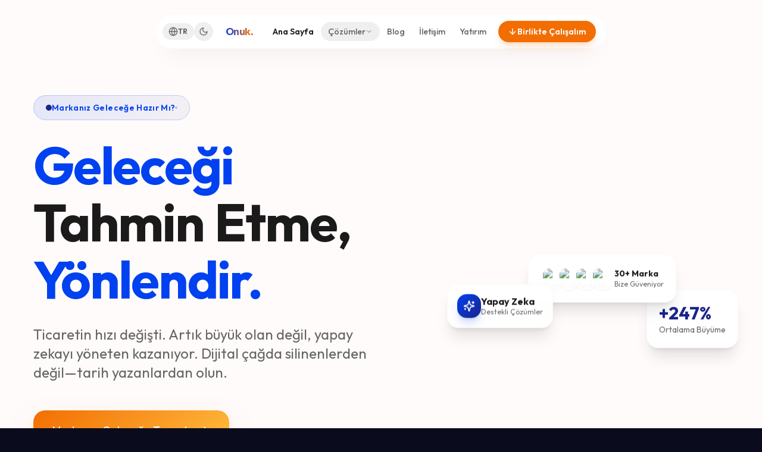

--- FILE ---
content_type: text/html; charset=utf-8
request_url: https://onuk.tr/
body_size: 2923
content:
<!doctype html>
<html lang="tr">

<head>
  <meta charset="UTF-8" />
  <meta name="viewport" content="width=device-width, initial-scale=1.0, viewport-fit=cover, maximum-scale=5.0" />

  <!-- Critical: DNS Prefetch and Preconnect for faster resource loading -->
  <link rel="preconnect" href="https://chwjmqeaougsrhdffxwg.supabase.co" crossorigin />
  <link rel="dns-prefetch" href="https://chwjmqeaougsrhdffxwg.supabase.co" />
  <link rel="preconnect" href="https://fonts.googleapis.com" />
  <link rel="preconnect" href="https://fonts.gstatic.com" crossorigin />

  <!-- Critical fonts with display swap -->
  <link rel="preload" href="/fonts/favela-bold.otf" as="font" type="font/otf" crossorigin="anonymous" />

  <!-- Critical CSS inline for faster FCP -->
  <style>
    /* Critical above-the-fold styles with font-display */
    @font-face {
      font-family: 'Favela';
      src: url('/fonts/favela-bold.otf') format('opentype');
      font-weight: bold;
      font-style: normal;
      font-display: swap;
    }

    :root {
      --background: 222 47% 11%;
      --foreground: 210 40% 96%;
      --primary: 24 95% 53%;
      --coral: 24 95% 53%;
    }

    *,
    *::before,
    *::after {
      box-sizing: border-box;
    }

    html {
      scroll-behavior: smooth;
      -webkit-text-size-adjust: 100%;
    }

    body {
      margin: 0;
      background-color: hsl(222 47% 11%);
      color: hsl(210 40% 96%);
      font-family: 'Outfit', system-ui, -apple-system, sans-serif;
      line-height: 1.5;
      -webkit-font-smoothing: antialiased;
      -moz-osx-font-smoothing: grayscale;
    }

    #root {
      min-height: 100vh;
    }

    /* Prevent FOUT */
    .font-logo {
      font-family: 'Favela', system-ui, sans-serif;
    }

    .font-display {
      font-family: 'Sora', system-ui, sans-serif;
    }
  </style>

  <title>Orkun Onuk | Dijital Mimar & Algı Mühendisi</title>
  <meta name="description"
    content="Orkun Onuk - Nörobilim ve psikoloji temelli dijital strateji, marka danışmanlığı ve web tasarım hizmetleri. 14 yıllık deneyim ile markanızı dönüştürün." />
  <meta name="author" content="Orkun Onuk" />
  <meta name="keywords" content="nöro-pazarlama, marka danışmanlığı, dijital strateji, web tasarım, SEO, Orkun Onuk" />

  <!-- Canonical -->
  <link rel="canonical" href="https://onuk.tr" />

  <!-- Open Graph -->
  <meta property="og:title" content="Orkun Onuk | Nöro-Pazarlama Uzmanı" />
  <meta property="og:description" content="Nörobilim ve psikoloji temelli dijital strateji ile markanızı dönüştürün." />
  <meta property="og:type" content="website" />
  <meta property="og:url" content="https://onuk.tr" />
  <meta property="og:locale" content="tr_TR" />
  <meta property="og:locale:alternate" content="en_US" />
  <meta property="og:image" content="https://onuk.tr/og-image.jpg" />

  <!-- Twitter -->
  <meta name="twitter:card" content="summary_large_image" />
  <meta name="twitter:title" content="Orkun Onuk | Nöro-Pazarlama Uzmanı" />
  <meta name="twitter:description"
    content="Nörobilim ve psikoloji temelli dijital strateji ile markanızı dönüştürün." />
  <meta name="twitter:image" content="https://onuk.tr/og-image.jpg" />

  <!-- Fonts - Non-blocking with display=swap -->
  <link rel="preload"
    href="https://fonts.googleapis.com/css2?family=Outfit:wght@400;500;600;700&family=Sora:wght@400;500;600;700&family=Allura&display=swap"
    as="style" onload="this.onload=null;this.rel='stylesheet'" />
  <noscript>
    <link
      href="https://fonts.googleapis.com/css2?family=Outfit:wght@400;500;600;700&family=Sora:wght@400;500;600;700&family=Allura&display=swap"
      rel="stylesheet" />
  </noscript>

  <!-- Favicon & PWA Icons -->
  <link rel="icon" href="/favicon.svg" type="image/svg+xml" />
  <link rel="apple-touch-icon" href="/pwa-192x192.png" />
  <link rel="mask-icon" href="/favicon.svg" color="#f97316" />

  <!-- PWA Meta Tags -->
  <meta name="theme-color" content="#1a1f2e" />
  <meta name="apple-mobile-web-app-capable" content="yes" />
  <meta name="apple-mobile-web-app-status-bar-style" content="black-translucent" />
  <meta name="apple-mobile-web-app-title" content="ONUK" />
  <meta name="mobile-web-app-capable" content="yes" />
  <meta name="application-name" content="ONUK" />
  <meta name="msapplication-TileColor" content="#1a1f2e" />
  <meta name="msapplication-tap-highlight" content="no" />
  <meta name="format-detection" content="telephone=no" />
  <script type="module" crossorigin src="/assets/index-CwTpnXqW.js"></script>
  <link rel="modulepreload" crossorigin href="/assets/vendor-react-K4g_zzss.js">
  <link rel="modulepreload" crossorigin href="/assets/vendor-radix-CeimfQky.js">
  <link rel="modulepreload" crossorigin href="/assets/vendor-pdf-BaHwTV_1.js">
  <link rel="modulepreload" crossorigin href="/assets/vendor-charts-B_a8P9Ai.js">
  <link rel="modulepreload" crossorigin href="/assets/vendor-query-DTmFPrnR.js">
  <link rel="modulepreload" crossorigin href="/assets/vendor-supabase-DpOk8sHM.js">
  <link rel="modulepreload" crossorigin href="/assets/vendor-motion-DJkpAwq9.js">
  <link rel="modulepreload" crossorigin href="/assets/vendor-dnd-CNghceQw.js">
  <link rel="modulepreload" crossorigin href="/assets/vendor-date-BQI1nHPG.js">
  <link rel="stylesheet" crossorigin href="/assets/index-DryjFE4m.css">
<link rel="manifest" href="/manifest.webmanifest"><script id="vite-plugin-pwa:register-sw" src="/registerSW.js"></script><script defer src="https://onuk.tr/~flock.js" data-proxy-url="https://onuk.tr/~api/analytics"></script></head>

<body>
  <div id="root"></div>

  <!-- GTM - Load after page is interactive -->
  <script>
    window.dataLayer = window.dataLayer || [];
    (function () {
      function loadGTM() {
        if (window.__gtmLoaded) return;
        window.__gtmLoaded = true;
        var j = document.createElement('script');
        j.async = true;
        j.src = 'https://www.googletagmanager.com/gtm.js?id=GTM-5ZVCWVDQ';
        document.head.appendChild(j);
        dataLayer.push({ 'gtm.start': new Date().getTime(), event: 'gtm.js' });
      }
      if ('requestIdleCallback' in window) {
        requestIdleCallback(loadGTM, { timeout: 4000 });
      } else {
        window.addEventListener('load', function () { setTimeout(loadGTM, 2000); });
      }
    })();
  </script>
  <noscript>
    <iframe src="https://www.googletagmanager.com/ns.html?id=GTM-5ZVCWVDQ" height="0" width="0"
      style="display:none;visibility:hidden">
    </iframe>
  </noscript>

  <!-- Analytics - Low priority -->
  <script>
    (function () {
      function loadTracking() {
        var s = document.createElement('script');
        s.src = '/tracking.js';
        s.async = true;
        document.body.appendChild(s);
      }
      if ('requestIdleCallback' in window) {
        requestIdleCallback(loadTracking, { timeout: 5000 });
      } else {
        window.addEventListener('load', function () { setTimeout(loadTracking, 3000); });
      }
    })();
  </script>
</body>

</html>

--- FILE ---
content_type: text/css; charset=utf-8
request_url: https://onuk.tr/assets/index-DryjFE4m.css
body_size: 34693
content:
*,:before,:after{--tw-border-spacing-x: 0;--tw-border-spacing-y: 0;--tw-translate-x: 0;--tw-translate-y: 0;--tw-rotate: 0;--tw-skew-x: 0;--tw-skew-y: 0;--tw-scale-x: 1;--tw-scale-y: 1;--tw-pan-x: ;--tw-pan-y: ;--tw-pinch-zoom: ;--tw-scroll-snap-strictness: proximity;--tw-gradient-from-position: ;--tw-gradient-via-position: ;--tw-gradient-to-position: ;--tw-ordinal: ;--tw-slashed-zero: ;--tw-numeric-figure: ;--tw-numeric-spacing: ;--tw-numeric-fraction: ;--tw-ring-inset: ;--tw-ring-offset-width: 0px;--tw-ring-offset-color: #fff;--tw-ring-color: rgb(59 130 246 / .5);--tw-ring-offset-shadow: 0 0 #0000;--tw-ring-shadow: 0 0 #0000;--tw-shadow: 0 0 #0000;--tw-shadow-colored: 0 0 #0000;--tw-blur: ;--tw-brightness: ;--tw-contrast: ;--tw-grayscale: ;--tw-hue-rotate: ;--tw-invert: ;--tw-saturate: ;--tw-sepia: ;--tw-drop-shadow: ;--tw-backdrop-blur: ;--tw-backdrop-brightness: ;--tw-backdrop-contrast: ;--tw-backdrop-grayscale: ;--tw-backdrop-hue-rotate: ;--tw-backdrop-invert: ;--tw-backdrop-opacity: ;--tw-backdrop-saturate: ;--tw-backdrop-sepia: ;--tw-contain-size: ;--tw-contain-layout: ;--tw-contain-paint: ;--tw-contain-style: }::backdrop{--tw-border-spacing-x: 0;--tw-border-spacing-y: 0;--tw-translate-x: 0;--tw-translate-y: 0;--tw-rotate: 0;--tw-skew-x: 0;--tw-skew-y: 0;--tw-scale-x: 1;--tw-scale-y: 1;--tw-pan-x: ;--tw-pan-y: ;--tw-pinch-zoom: ;--tw-scroll-snap-strictness: proximity;--tw-gradient-from-position: ;--tw-gradient-via-position: ;--tw-gradient-to-position: ;--tw-ordinal: ;--tw-slashed-zero: ;--tw-numeric-figure: ;--tw-numeric-spacing: ;--tw-numeric-fraction: ;--tw-ring-inset: ;--tw-ring-offset-width: 0px;--tw-ring-offset-color: #fff;--tw-ring-color: rgb(59 130 246 / .5);--tw-ring-offset-shadow: 0 0 #0000;--tw-ring-shadow: 0 0 #0000;--tw-shadow: 0 0 #0000;--tw-shadow-colored: 0 0 #0000;--tw-blur: ;--tw-brightness: ;--tw-contrast: ;--tw-grayscale: ;--tw-hue-rotate: ;--tw-invert: ;--tw-saturate: ;--tw-sepia: ;--tw-drop-shadow: ;--tw-backdrop-blur: ;--tw-backdrop-brightness: ;--tw-backdrop-contrast: ;--tw-backdrop-grayscale: ;--tw-backdrop-hue-rotate: ;--tw-backdrop-invert: ;--tw-backdrop-opacity: ;--tw-backdrop-saturate: ;--tw-backdrop-sepia: ;--tw-contain-size: ;--tw-contain-layout: ;--tw-contain-paint: ;--tw-contain-style: }*,:before,:after{box-sizing:border-box;border-width:0;border-style:solid;border-color:#e5e7eb}:before,:after{--tw-content: ""}html,:host{line-height:1.5;-webkit-text-size-adjust:100%;-moz-tab-size:4;-o-tab-size:4;tab-size:4;font-family:Outfit,system-ui,sans-serif;font-feature-settings:normal;font-variation-settings:normal;-webkit-tap-highlight-color:transparent}body{margin:0;line-height:inherit}hr{height:0;color:inherit;border-top-width:1px}abbr:where([title]){-webkit-text-decoration:underline dotted;text-decoration:underline dotted}h1,h2,h3,h4,h5,h6{font-size:inherit;font-weight:inherit}a{color:inherit;text-decoration:inherit}b,strong{font-weight:bolder}code,kbd,samp,pre{font-family:ui-monospace,SFMono-Regular,Menlo,Monaco,Consolas,Liberation Mono,Courier New,monospace;font-feature-settings:normal;font-variation-settings:normal;font-size:1em}small{font-size:80%}sub,sup{font-size:75%;line-height:0;position:relative;vertical-align:baseline}sub{bottom:-.25em}sup{top:-.5em}table{text-indent:0;border-color:inherit;border-collapse:collapse}button,input,optgroup,select,textarea{font-family:inherit;font-feature-settings:inherit;font-variation-settings:inherit;font-size:100%;font-weight:inherit;line-height:inherit;letter-spacing:inherit;color:inherit;margin:0;padding:0}button,select{text-transform:none}button,input:where([type=button]),input:where([type=reset]),input:where([type=submit]){-webkit-appearance:button;background-color:transparent;background-image:none}:-moz-focusring{outline:auto}:-moz-ui-invalid{box-shadow:none}progress{vertical-align:baseline}::-webkit-inner-spin-button,::-webkit-outer-spin-button{height:auto}[type=search]{-webkit-appearance:textfield;outline-offset:-2px}::-webkit-search-decoration{-webkit-appearance:none}::-webkit-file-upload-button{-webkit-appearance:button;font:inherit}summary{display:list-item}blockquote,dl,dd,h1,h2,h3,h4,h5,h6,hr,figure,p,pre{margin:0}fieldset{margin:0;padding:0}legend{padding:0}ol,ul,menu{list-style:none;margin:0;padding:0}dialog{padding:0}textarea{resize:vertical}input::-moz-placeholder,textarea::-moz-placeholder{opacity:1;color:#9ca3af}input::placeholder,textarea::placeholder{opacity:1;color:#9ca3af}button,[role=button]{cursor:pointer}:disabled{cursor:default}img,svg,video,canvas,audio,iframe,embed,object{display:block;vertical-align:middle}img,video{max-width:100%;height:auto}[hidden]:where(:not([hidden=until-found])){display:none}:root{--color-primary: 0 64 240;--color-secondary: 25 35 138;--color-cta: 242 110 2;--color-cta-hover: 255 187 61;--color-bg-light: 255 251 250;--color-bg-dark: 11 11 31;--color-text-main: 26 26 26;--color-text-secondary: 102 102 102;--color-surface: 255 255 255;--z-base: 0;--z-dropdown: 100;--z-sticky: 200;--z-fixed: 300;--z-modal: 400;--z-tooltip: 500;--z-toast: 600;--z-admin: 1000}.dark{--color-text-main: 255 255 255;--color-text-secondary: 136 136 136;--color-surface: 20 25 50}:root{--background: 240 47% 8%;--foreground: 0 5% 98%;--card: 240 47% 10%;--card-foreground: 0 5% 98%;--popover: 240 47% 12%;--popover-foreground: 0 5% 98%;--primary: 224 100% 47%;--primary-foreground: 222 47% 11%;--secondary: 235 69% 32%;--secondary-foreground: 0 5% 98%;--muted: 240 30% 15%;--muted-foreground: 220 20% 65%;--accent: 27 98% 48%;--accent-foreground: 0 5% 98%;--destructive: 0 84% 60%;--destructive-foreground: 210 40% 98%;--border: 240 30% 18%;--input: 240 30% 18%;--ring: 224 100% 47%;--radius: .75rem;--sidebar-background: 240 47% 6%;--sidebar-foreground: 0 5% 98%;--sidebar-primary: 224 100% 47%;--sidebar-primary-foreground: 0 5% 98%;--sidebar-accent: 240 47% 12%;--sidebar-accent-foreground: 0 5% 98%;--sidebar-border: 240 30% 18%;--sidebar-ring: 224 100% 47%;--coral: 27 98% 48%;--coral-glow: 37 100% 62%;--coral-muted: 27 80% 40%;--navy-deep: 240 47% 8%;--navy-medium: 222 47% 14%;--navy-light: 222 40% 22%;--glass: 222 47% 15%;--glass-border: 222 30% 25%;--surface-elevated: 222 47% 16%;--text-subtle: 215 20% 55%;--shadow-sm: 0 2px 8px -2px hsl(222 47% 5% / .4);--shadow-md: 0 8px 24px -8px hsl(222 47% 5% / .5);--shadow-lg: 0 16px 48px -16px hsl(222 47% 5% / .6);--shadow-coral: 0 10px 40px -10px hsl(24 95% 53% / .35);--shadow-elevated: 0 20px 60px -15px hsl(222 47% 5% / .5);--shadow-glass: 0 8px 32px hsl(222 47% 5% / .3);--shadow-glow: 0 0 60px -10px hsl(24 95% 53% / .25)}.light{--background: 210 30% 98%;--foreground: 222 47% 11%;--card: 0 0% 100%;--card-foreground: 222 47% 11%;--popover: 0 0% 100%;--popover-foreground: 222 47% 11%;--primary: 24 95% 48%;--primary-foreground: 0 0% 100%;--secondary: 222 20% 94%;--secondary-foreground: 222 47% 11%;--muted: 222 20% 94%;--muted-foreground: 222 30% 45%;--accent: 38 92% 45%;--accent-foreground: 0 0% 100%;--border: 222 20% 88%;--input: 222 20% 92%;--ring: 24 95% 48%;--glass: 0 0% 100%;--glass-border: 222 20% 85%;--surface-elevated: 0 0% 100%;--text-subtle: 222 30% 50%;--coral: 24 95% 48%;--coral-glow: 24 100% 55%;--navy-deep: 222 47% 95%;--navy-medium: 222 30% 92%;--navy-light: 222 20% 88%}*{--tw-border-opacity: 1;border-color:rgb(var(--color-border) / var(--tw-border-opacity, 1))}html{scrollbar-gutter:stable;overflow-y:scroll;scroll-behavior:smooth;-webkit-tap-highlight-color:transparent;scroll-padding-top:80px}@view-transition{navigation: auto;}::view-transition-old(main-content){animation:fade-out-fast 80ms ease-out}::view-transition-new(main-content){animation:fade-in-fast .12s ease-out}::view-transition-group(navigation){animation:none}@keyframes fade-out-fast{0%{opacity:1}to{opacity:0}}@keyframes fade-in-fast{0%{opacity:0}to{opacity:1}}button,a,[role=button],input,select,textarea{touch-action:manipulation;-webkit-tap-highlight-color:transparent}@supports (-webkit-overflow-scrolling: touch){html,body{-webkit-overflow-scrolling:touch}}body{background-color:hsl(var(--background));color:hsl(var(--foreground));font-family:Outfit,system-ui,sans-serif;text-rendering:optimizeLegibility;-webkit-font-smoothing:antialiased;-moz-osx-font-smoothing:grayscale;position:relative}body:before{content:"";position:fixed;top:0;left:0;width:100%;height:100%;pointer-events:none;z-index:50;background-image:url("data:image/svg+xml,%3Csvg viewBox='0 0 200 200' xmlns='http://www.w3.org/2000/svg'%3E%3Cfilter id='noiseFilter'%3E%3CfeTurbulence type='fractalNoise' baseFrequency='0.65' numOctaves='3' stitchTiles='stitch'/%3E%3C/filter%3E%3Crect width='100%25' height='100%25' filter='url(%23noiseFilter)' opacity='1'/%3E%3C/svg%3E");opacity:.03;mix-blend-mode:overlay}.dark body{background-image:radial-gradient(circle at 50% 0%,hsl(235 69% 32% / .15) 0%,transparent 50%),radial-gradient(circle at 85% 30%,hsl(224 100% 47% / .1) 0%,transparent 40%);background-attachment:fixed}::-webkit-scrollbar{width:6px}::-webkit-scrollbar-track{background-color:transparent}::-webkit-scrollbar-thumb{border-radius:9999px;background-color:hsl(var(--muted-foreground) / .3)}::-webkit-scrollbar-thumb:hover{background-color:hsl(var(--muted-foreground) / .5)}::-moz-selection{background-color:rgb(var(--color-primary) / .3);color:hsl(var(--foreground))}::selection{background-color:rgb(var(--color-primary) / .3);color:hsl(var(--foreground))}.container{width:100%;margin-right:auto;margin-left:auto;padding-right:1rem;padding-left:1rem}@media (min-width: 640px){.container{max-width:640px}}@media (min-width: 768px){.container{max-width:768px}}@media (min-width: 1024px){.container{max-width:1024px}}@media (min-width: 1200px){.container{max-width:1200px}}@media (min-width: 1400px){.container{max-width:1400px}}.glass{background:hsl(var(--card) / .6);backdrop-filter:blur(40px);border:1px solid rgba(255,255,255,.05);box-shadow:0 4px 30px #00000008}.glass-strong{border-width:1px;border-color:#ffffff1a;background-color:hsl(var(--card) / .9);--tw-backdrop-blur: blur(64px);backdrop-filter:var(--tw-backdrop-blur) var(--tw-backdrop-brightness) var(--tw-backdrop-contrast) var(--tw-backdrop-grayscale) var(--tw-backdrop-hue-rotate) var(--tw-backdrop-invert) var(--tw-backdrop-opacity) var(--tw-backdrop-saturate) var(--tw-backdrop-sepia)}.glass-card{border-width:1px;border-color:rgb(var(--color-border) / .5);background-color:hsl(var(--card) / .8);--tw-shadow: 0 10px 15px -3px rgb(0 0 0 / .1), 0 4px 6px -4px rgb(0 0 0 / .1);--tw-shadow-colored: 0 10px 15px -3px var(--tw-shadow-color), 0 4px 6px -4px var(--tw-shadow-color);box-shadow:var(--tw-ring-offset-shadow, 0 0 #0000),var(--tw-ring-shadow, 0 0 #0000),var(--tw-shadow);--tw-backdrop-blur: blur(24px);backdrop-filter:var(--tw-backdrop-blur) var(--tw-backdrop-brightness) var(--tw-backdrop-contrast) var(--tw-backdrop-grayscale) var(--tw-backdrop-hue-rotate) var(--tw-backdrop-invert) var(--tw-backdrop-opacity) var(--tw-backdrop-saturate) var(--tw-backdrop-sepia)}.btn-coral{border-radius:var(--radius);font-weight:600;--tw-text-opacity: 1;color:rgb(255 255 255 / var(--tw-text-opacity, 1));background:linear-gradient(135deg,rgb(var(--color-cta)),rgb(var(--color-cta-hover)));box-shadow:var(--shadow-coral);transition:all .3s cubic-bezier(.4,0,.2,1)}.btn-coral:hover{--tw-scale-x: 1.05;--tw-scale-y: 1.05;transform:translate(var(--tw-translate-x),var(--tw-translate-y)) rotate(var(--tw-rotate)) skew(var(--tw-skew-x)) skewY(var(--tw-skew-y)) scaleX(var(--tw-scale-x)) scaleY(var(--tw-scale-y));box-shadow:0 15px 50px -10px #f26e0280}.gradient-text{background-image:linear-gradient(to right,var(--tw-gradient-stops));--tw-gradient-from: hsl(var(--coral)) var(--tw-gradient-from-position);--tw-gradient-to: hsl(var(--coral) / 0) var(--tw-gradient-to-position);--tw-gradient-stops: var(--tw-gradient-from), var(--tw-gradient-to);--tw-gradient-to: hsl(var(--accent) / 0) var(--tw-gradient-to-position);--tw-gradient-stops: var(--tw-gradient-from), hsl(var(--accent)) var(--tw-gradient-via-position), var(--tw-gradient-to);--tw-gradient-to: hsl(var(--coral)) var(--tw-gradient-to-position);-webkit-background-clip:text;background-clip:text;color:transparent;background-size:200% auto}.text-gradient-coral{-webkit-background-clip:text;background-clip:text;color:transparent;background-image:linear-gradient(135deg,hsl(var(--coral)),hsl(var(--coral-glow)))}.glow-primary{box-shadow:var(--shadow-coral)}.section-padding{padding:4rem 1rem}@media (min-width: 640px){.section-padding{padding:5rem 1.5rem}}@media (min-width: 1024px){.section-padding{padding:6rem 2rem}}.container-wide{margin-left:auto;margin-right:auto;max-width:72rem}@keyframes living-gradient{0%,to{background-position:0% 50%}25%{background-position:50% 50%}50%{background-position:100% 50%}75%{background-position:50% 50%}}@keyframes living-glow{0%,to{opacity:.4;transform:scale(1)}50%{opacity:.7;transform:scale(1.1)}}.sr-only{position:absolute;width:1px;height:1px;padding:0;margin:-1px;overflow:hidden;clip:rect(0,0,0,0);white-space:nowrap;border-width:0}.pointer-events-none{pointer-events:none}.pointer-events-auto{pointer-events:auto}.visible{visibility:visible}.invisible{visibility:hidden}.collapse{visibility:collapse}.static{position:static}.fixed{position:fixed}.absolute{position:absolute}.relative{position:relative}.sticky{position:sticky}.-inset-0\.5{inset:-.125rem}.-inset-1{inset:-.25rem}.-inset-1\.5{inset:-.375rem}.-inset-2{inset:-.5rem}.-inset-4{inset:-1rem}.inset-0{inset:0}.inset-10{inset:2.5rem}.inset-12{inset:3rem}.inset-2{inset:.5rem}.inset-4{inset:1rem}.inset-5{inset:1.25rem}.inset-6{inset:1.5rem}.inset-8{inset:2rem}.inset-x-0{left:0;right:0}.inset-x-4{left:1rem;right:1rem}.inset-y-0{top:0;bottom:0}.-bottom-1{bottom:-.25rem}.-bottom-1\.5{bottom:-.375rem}.-bottom-1\/2{bottom:-50%}.-bottom-16{bottom:-4rem}.-bottom-2{bottom:-.5rem}.-bottom-28{bottom:-7rem}.-bottom-32{bottom:-8rem}.-bottom-4{bottom:-1rem}.-bottom-6{bottom:-1.5rem}.-bottom-\[30\%\]{bottom:-30%}.-left-1{left:-.25rem}.-left-1\/4{left:-25%}.-left-16{left:-4rem}.-left-2{left:-.5rem}.-left-20{left:-5rem}.-left-28{left:-7rem}.-left-32{left:-8rem}.-left-4{left:-1rem}.-left-6{left:-1.5rem}.-left-\[10\%\]{left:-10%}.-left-\[20\%\]{left:-20%}.-right-1{right:-.25rem}.-right-1\.5{right:-.375rem}.-right-1\/4{right:-25%}.-right-16{right:-4rem}.-right-2{right:-.5rem}.-right-20{right:-5rem}.-right-3{right:-.75rem}.-right-32{right:-8rem}.-right-4{right:-1rem}.-right-40{right:-10rem}.-right-7{right:-1.75rem}.-right-\[10\%\]{right:-10%}.-right-\[20\%\]{right:-20%}.-top-0{top:-0px}.-top-1{top:-.25rem}.-top-1\/2{top:-50%}.-top-10{top:-2.5rem}.-top-12{top:-3rem}.-top-16{top:-4rem}.-top-2{top:-.5rem}.-top-3{top:-.75rem}.-top-32{top:-8rem}.-top-4{top:-1rem}.-top-40{top:-10rem}.-top-6{top:-1.5rem}.-top-8{top:-2rem}.-top-\[20\%\]{top:-20%}.-top-\[30\%\]{top:-30%}.-top-\[40\%\]{top:-40%}.bottom-0{bottom:0}.bottom-1{bottom:.25rem}.bottom-1\/3{bottom:33.333333%}.bottom-1\/4{bottom:25%}.bottom-10{bottom:2.5rem}.bottom-2{bottom:.5rem}.bottom-20{bottom:5rem}.bottom-24{bottom:6rem}.bottom-3{bottom:.75rem}.bottom-4{bottom:1rem}.bottom-5{bottom:1.25rem}.bottom-6{bottom:1.5rem}.bottom-8{bottom:2rem}.bottom-\[10\%\]{bottom:10%}.bottom-\[88px\]{bottom:88px}.left-0{left:0}.left-1{left:.25rem}.left-1\.5{left:.375rem}.left-1\/2{left:50%}.left-1\/4{left:25%}.left-12{left:3rem}.left-2{left:.5rem}.left-2\.5{left:.625rem}.left-3{left:.75rem}.left-4{left:1rem}.left-6{left:1.5rem}.left-8{left:2rem}.left-\[-21px\]{left:-21px}.left-\[11px\]{left:11px}.left-\[12\.5\%\]{left:12.5%}.left-\[50\%\]{left:50%}.right-0{right:0}.right-1{right:.25rem}.right-1\/4{right:25%}.right-12{right:3rem}.right-2{right:.5rem}.right-3{right:.75rem}.right-4{right:1rem}.right-5{right:1.25rem}.right-6{right:1.5rem}.right-\[12\.5\%\]{right:12.5%}.top-0{top:0}.top-1{top:.25rem}.top-1\.5{top:.375rem}.top-1\/2{top:50%}.top-1\/3{top:33.333333%}.top-1\/4{top:25%}.top-10{top:2.5rem}.top-12{top:3rem}.top-2{top:.5rem}.top-2\.5{top:.625rem}.top-24{top:6rem}.top-3{top:.75rem}.top-3\.5{top:.875rem}.top-4{top:1rem}.top-6{top:1.5rem}.top-8{top:2rem}.top-\[10\%\]{top:10%}.top-\[1px\]{top:1px}.top-\[22\%\]{top:22%}.top-\[30\%\]{top:30%}.top-\[40vh\]{top:40vh}.top-\[50\%\]{top:50%}.top-\[60\%\]{top:60%}.top-\[70\%\]{top:70%}.top-\[70vh\]{top:70vh}.top-full{top:100%}.-z-10{z-index:-10}.z-0{z-index:0}.z-10{z-index:10}.z-20{z-index:20}.z-30{z-index:30}.z-40{z-index:40}.z-50{z-index:50}.z-\[100\]{z-index:100}.z-\[1\]{z-index:1}.z-\[200\]{z-index:200}.z-\[60\]{z-index:60}.z-\[61\]{z-index:61}.z-\[9999\]{z-index:9999}.z-\[var\(--z-admin\)\]{z-index:var(--z-admin)}.z-\[var\(--z-fixed\)\]{z-index:var(--z-fixed)}.order-1{order:1}.order-2{order:2}.col-span-2{grid-column:span 2 / span 2}.col-span-full{grid-column:1 / -1}.m-0{margin:0}.m-2{margin:.5rem}.m-3{margin:.75rem}.m-4{margin:1rem}.-mx-1{margin-left:-.25rem;margin-right:-.25rem}.-mx-2{margin-left:-.5rem;margin-right:-.5rem}.-mx-6{margin-left:-1.5rem;margin-right:-1.5rem}.mx-1{margin-left:.25rem;margin-right:.25rem}.mx-2{margin-left:.5rem;margin-right:.5rem}.mx-3\.5{margin-left:.875rem;margin-right:.875rem}.mx-4{margin-left:1rem;margin-right:1rem}.mx-8{margin-left:2rem;margin-right:2rem}.mx-auto{margin-left:auto;margin-right:auto}.my-0\.5{margin-top:.125rem;margin-bottom:.125rem}.my-1{margin-top:.25rem;margin-bottom:.25rem}.my-10{margin-top:2.5rem;margin-bottom:2.5rem}.my-2{margin-top:.5rem;margin-bottom:.5rem}.my-3{margin-top:.75rem;margin-bottom:.75rem}.my-4{margin-top:1rem;margin-bottom:1rem}.my-6{margin-top:1.5rem;margin-bottom:1.5rem}.my-8{margin-top:2rem;margin-bottom:2rem}.-ml-0\.5{margin-left:-.125rem}.-mr-1{margin-right:-.25rem}.-mt-1{margin-top:-.25rem}.-mt-8{margin-top:-2rem}.mb-0{margin-bottom:0}.mb-0\.5{margin-bottom:.125rem}.mb-1{margin-bottom:.25rem}.mb-1\.5{margin-bottom:.375rem}.mb-10{margin-bottom:2.5rem}.mb-12{margin-bottom:3rem}.mb-14{margin-bottom:3.5rem}.mb-16{margin-bottom:4rem}.mb-2{margin-bottom:.5rem}.mb-20{margin-bottom:5rem}.mb-24{margin-bottom:6rem}.mb-3{margin-bottom:.75rem}.mb-4{margin-bottom:1rem}.mb-5{margin-bottom:1.25rem}.mb-6{margin-bottom:1.5rem}.mb-7{margin-bottom:1.75rem}.mb-8{margin-bottom:2rem}.ml-1{margin-left:.25rem}.ml-1\.5{margin-left:.375rem}.ml-2{margin-left:.5rem}.ml-3{margin-left:.75rem}.ml-4{margin-left:1rem}.ml-6{margin-left:1.5rem}.ml-8{margin-left:2rem}.ml-auto{margin-left:auto}.mr-0\.5{margin-right:.125rem}.mr-1{margin-right:.25rem}.mr-1\.5{margin-right:.375rem}.mr-2{margin-right:.5rem}.mr-2\.5{margin-right:.625rem}.mr-8{margin-right:2rem}.mr-\[0\.25em\]{margin-right:.25em}.mr-\[0\.2em\]{margin-right:.2em}.mt-0{margin-top:0}.mt-0\.5{margin-top:.125rem}.mt-1{margin-top:.25rem}.mt-1\.5{margin-top:.375rem}.mt-10{margin-top:2.5rem}.mt-12{margin-top:3rem}.mt-16{margin-top:4rem}.mt-2{margin-top:.5rem}.mt-20{margin-top:5rem}.mt-24{margin-top:6rem}.mt-3{margin-top:.75rem}.mt-4{margin-top:1rem}.mt-6{margin-top:1.5rem}.mt-8{margin-top:2rem}.mt-auto{margin-top:auto}.line-clamp-1{overflow:hidden;display:-webkit-box;-webkit-box-orient:vertical;-webkit-line-clamp:1}.line-clamp-2{overflow:hidden;display:-webkit-box;-webkit-box-orient:vertical;-webkit-line-clamp:2}.line-clamp-3{overflow:hidden;display:-webkit-box;-webkit-box-orient:vertical;-webkit-line-clamp:3}.\!block{display:block!important}.block{display:block}.inline-block{display:inline-block}.inline{display:inline}.flex{display:flex}.inline-flex{display:inline-flex}.table{display:table}.grid{display:grid}.hidden{display:none}.aspect-\[1\.91\/1\]{aspect-ratio:1.91/1}.aspect-\[16\/10\]{aspect-ratio:16/10}.aspect-\[16\/8\]{aspect-ratio:16/8}.aspect-\[16\/9\]{aspect-ratio:16/9}.aspect-\[2\/1\]{aspect-ratio:2/1}.aspect-\[21\/9\]{aspect-ratio:21/9}.aspect-\[3\/1\]{aspect-ratio:3/1}.aspect-\[3\/2\]{aspect-ratio:3/2}.aspect-\[3\/4\]{aspect-ratio:3/4}.aspect-\[4\/3\]{aspect-ratio:4/3}.aspect-square{aspect-ratio:1 / 1}.aspect-video{aspect-ratio:16 / 9}.size-4{width:1rem;height:1rem}.h-0\.5{height:.125rem}.h-1{height:.25rem}.h-1\.5{height:.375rem}.h-1\/2{height:50%}.h-10{height:2.5rem}.h-11{height:2.75rem}.h-12{height:3rem}.h-14{height:3.5rem}.h-16{height:4rem}.h-2{height:.5rem}.h-2\.5{height:.625rem}.h-20{height:5rem}.h-24{height:6rem}.h-28{height:7rem}.h-3{height:.75rem}.h-3\.5{height:.875rem}.h-32{height:8rem}.h-4{height:1rem}.h-40{height:10rem}.h-48{height:12rem}.h-5{height:1.25rem}.h-56{height:14rem}.h-6{height:1.5rem}.h-64{height:16rem}.h-7{height:1.75rem}.h-72{height:18rem}.h-8{height:2rem}.h-80{height:20rem}.h-9{height:2.25rem}.h-96{height:24rem}.h-\[1\.1em\]{height:1.1em}.h-\[140px\]{height:140px}.h-\[150\%\]{height:150%}.h-\[165px\]{height:165px}.h-\[180px\]{height:180px}.h-\[1px\]{height:1px}.h-\[200px\]{height:200px}.h-\[200vh\]{height:200vh}.h-\[250px\]{height:250px}.h-\[280px\]{height:280px}.h-\[2px\]{height:2px}.h-\[300px\]{height:300px}.h-\[350px\]{height:350px}.h-\[400px\]{height:400px}.h-\[450px\]{height:450px}.h-\[500px\]{height:500px}.h-\[54px\]{height:54px}.h-\[60\%\]{height:60%}.h-\[600px\]{height:600px}.h-\[70\%\]{height:70%}.h-\[70vh\]{height:70vh}.h-\[80\%\]{height:80%}.h-\[800px\]{height:800px}.h-\[80vh\]{height:80vh}.h-\[85vh\]{height:85vh}.h-\[88px\]{height:88px}.h-\[90vh\]{height:90vh}.h-\[calc\(100\%-40px\)\]{height:calc(100% - 40px)}.h-\[calc\(100vh-200px\)\]{height:calc(100vh - 200px)}.h-\[calc\(100vh-250px\)\]{height:calc(100vh - 250px)}.h-\[calc\(100vh-300px\)\]{height:calc(100vh - 300px)}.h-\[calc\(100vh-400px\)\]{height:calc(100vh - 400px)}.h-\[calc\(100vh-4rem\)\]{height:calc(100vh - 4rem)}.h-\[var\(--radix-navigation-menu-viewport-height\)\]{height:var(--radix-navigation-menu-viewport-height)}.h-\[var\(--radix-select-trigger-height\)\]{height:var(--radix-select-trigger-height)}.h-auto{height:auto}.h-full{height:100%}.h-px{height:1px}.h-screen{height:100vh}.h-svh{height:100svh}.max-h-0{max-height:0px}.max-h-20{max-height:5rem}.max-h-32{max-height:8rem}.max-h-48{max-height:12rem}.max-h-64{max-height:16rem}.max-h-80{max-height:20rem}.max-h-96{max-height:24rem}.max-h-\[120px\]{max-height:120px}.max-h-\[200px\]{max-height:200px}.max-h-\[280px\]{max-height:280px}.max-h-\[300px\]{max-height:300px}.max-h-\[350px\]{max-height:350px}.max-h-\[400px\]{max-height:400px}.max-h-\[40vh\]{max-height:40vh}.max-h-\[500px\]{max-height:500px}.max-h-\[50vh\]{max-height:50vh}.max-h-\[60vh\]{max-height:60vh}.max-h-\[70vh\]{max-height:70vh}.max-h-\[80vh\]{max-height:80vh}.max-h-\[85vh\]{max-height:85vh}.max-h-\[90vh\]{max-height:90vh}.max-h-\[92vh\]{max-height:92vh}.max-h-\[95vh\]{max-height:95vh}.max-h-\[calc\(100vh-120px\)\]{max-height:calc(100vh - 120px)}.max-h-\[calc\(85vh-140px\)\]{max-height:calc(85vh - 140px)}.max-h-\[calc\(90vh-80px\)\]{max-height:calc(90vh - 80px)}.max-h-full{max-height:100%}.max-h-screen{max-height:100vh}.min-h-0{min-height:0px}.min-h-\[1\.5em\]{min-height:1.5em}.min-h-\[100px\]{min-height:100px}.min-h-\[120px\]{min-height:120px}.min-h-\[140px\]{min-height:140px}.min-h-\[200px\]{min-height:200px}.min-h-\[220px\]{min-height:220px}.min-h-\[240px\]{min-height:240px}.min-h-\[280px\]{min-height:280px}.min-h-\[300px\]{min-height:300px}.min-h-\[320px\]{min-height:320px}.min-h-\[360px\]{min-height:360px}.min-h-\[400px\]{min-height:400px}.min-h-\[40px\]{min-height:40px}.min-h-\[500px\]{min-height:500px}.min-h-\[50vh\]{min-height:50vh}.min-h-\[600px\]{min-height:600px}.min-h-\[60px\]{min-height:60px}.min-h-\[80px\]{min-height:80px}.min-h-\[80vh\]{min-height:80vh}.min-h-full{min-height:100%}.min-h-screen{min-height:100vh}.min-h-svh{min-height:100svh}.w-0{width:0px}.w-0\.5{width:.125rem}.w-1{width:.25rem}.w-1\.5{width:.375rem}.w-1\/2{width:50%}.w-1\/3{width:33.333333%}.w-1\/4{width:25%}.w-10{width:2.5rem}.w-11{width:2.75rem}.w-12{width:3rem}.w-14{width:3.5rem}.w-16{width:4rem}.w-2{width:.5rem}.w-2\.5{width:.625rem}.w-2\/3{width:66.666667%}.w-2\/5{width:40%}.w-20{width:5rem}.w-24{width:6rem}.w-28{width:7rem}.w-3{width:.75rem}.w-3\.5{width:.875rem}.w-3\/4{width:75%}.w-3\/5{width:60%}.w-32{width:8rem}.w-36{width:9rem}.w-4{width:1rem}.w-4\/5{width:80%}.w-40{width:10rem}.w-48{width:12rem}.w-5{width:1.25rem}.w-5\/6{width:83.333333%}.w-52{width:13rem}.w-56{width:14rem}.w-6{width:1.5rem}.w-64{width:16rem}.w-7{width:1.75rem}.w-72{width:18rem}.w-8{width:2rem}.w-80{width:20rem}.w-9{width:2.25rem}.w-96{width:24rem}.w-\[--sidebar-width\]{width:var(--sidebar-width)}.w-\[120px\]{width:120px}.w-\[130px\]{width:130px}.w-\[140px\]{width:140px}.w-\[150\%\]{width:150%}.w-\[150px\]{width:150px}.w-\[180px\]{width:180px}.w-\[1px\]{width:1px}.w-\[200px\]{width:200px}.w-\[250px\]{width:250px}.w-\[280px\]{width:280px}.w-\[2px\]{width:2px}.w-\[300px\]{width:300px}.w-\[350px\]{width:350px}.w-\[375px\]{width:375px}.w-\[380px\]{width:380px}.w-\[3px\]{width:3px}.w-\[40\%\]{width:40%}.w-\[400px\]{width:400px}.w-\[450px\]{width:450px}.w-\[480px\]{width:480px}.w-\[50\%\]{width:50%}.w-\[500px\]{width:500px}.w-\[600px\]{width:600px}.w-\[70\%\]{width:70%}.w-\[768px\]{width:768px}.w-\[80\%\]{width:80%}.w-\[800px\]{width:800px}.w-\[95vw\]{width:95vw}.w-auto{width:auto}.w-fit{width:-moz-fit-content;width:fit-content}.w-full{width:100%}.w-max{width:-moz-max-content;width:max-content}.w-px{width:1px}.w-screen{width:100vw}.min-w-0{min-width:0px}.min-w-40{min-width:10rem}.min-w-5{min-width:1.25rem}.min-w-\[100px\]{min-width:100px}.min-w-\[12rem\]{min-width:12rem}.min-w-\[140px\]{min-width:140px}.min-w-\[180px\]{min-width:180px}.min-w-\[200px\]{min-width:200px}.min-w-\[240px\]{min-width:240px}.min-w-\[24px\]{min-width:24px}.min-w-\[280px\]{min-width:280px}.min-w-\[45px\]{min-width:45px}.min-w-\[500px\]{min-width:500px}.min-w-\[50px\]{min-width:50px}.min-w-\[60px\]{min-width:60px}.min-w-\[80px\]{min-width:80px}.min-w-\[8rem\]{min-width:8rem}.min-w-\[900px\]{min-width:900px}.min-w-\[var\(--radix-select-trigger-width\)\]{min-width:var(--radix-select-trigger-width)}.max-w-0{max-width:0px}.max-w-2xl{max-width:42rem}.max-w-3xl{max-width:48rem}.max-w-48{max-width:12rem}.max-w-4xl{max-width:56rem}.max-w-5xl{max-width:64rem}.max-w-6xl{max-width:72rem}.max-w-7xl{max-width:80rem}.max-w-\[--skeleton-width\]{max-width:var(--skeleton-width)}.max-w-\[100px\]{max-width:100px}.max-w-\[120px\]{max-width:120px}.max-w-\[150px\]{max-width:150px}.max-w-\[160px\]{max-width:160px}.max-w-\[180px\]{max-width:180px}.max-w-\[200px\]{max-width:200px}.max-w-\[280px\]{max-width:280px}.max-w-\[300px\]{max-width:300px}.max-w-\[30px\]{max-width:30px}.max-w-\[460px\]{max-width:460px}.max-w-\[80\%\]{max-width:80%}.max-w-\[80px\]{max-width:80px}.max-w-\[900px\]{max-width:900px}.max-w-\[90vw\]{max-width:90vw}.max-w-\[920px\]{max-width:920px}.max-w-\[95\%\]{max-width:95%}.max-w-\[95vw\]{max-width:95vw}.max-w-full{max-width:100%}.max-w-lg{max-width:32rem}.max-w-max{max-width:-moz-max-content;max-width:max-content}.max-w-md{max-width:28rem}.max-w-none{max-width:none}.max-w-sm{max-width:24rem}.max-w-xl{max-width:36rem}.max-w-xs{max-width:20rem}.flex-1{flex:1 1 0%}.flex-shrink-0,.shrink-0{flex-shrink:0}.grow{flex-grow:1}.caption-bottom{caption-side:bottom}.border-collapse{border-collapse:collapse}.origin-bottom{transform-origin:bottom}.origin-top{transform-origin:top}.-translate-x-1\/2{--tw-translate-x: -50%;transform:translate(var(--tw-translate-x),var(--tw-translate-y)) rotate(var(--tw-rotate)) skew(var(--tw-skew-x)) skewY(var(--tw-skew-y)) scaleX(var(--tw-scale-x)) scaleY(var(--tw-scale-y))}.-translate-x-10{--tw-translate-x: -2.5rem;transform:translate(var(--tw-translate-x),var(--tw-translate-y)) rotate(var(--tw-rotate)) skew(var(--tw-skew-x)) skewY(var(--tw-skew-y)) scaleX(var(--tw-scale-x)) scaleY(var(--tw-scale-y))}.-translate-x-12{--tw-translate-x: -3rem;transform:translate(var(--tw-translate-x),var(--tw-translate-y)) rotate(var(--tw-rotate)) skew(var(--tw-skew-x)) skewY(var(--tw-skew-y)) scaleX(var(--tw-scale-x)) scaleY(var(--tw-scale-y))}.-translate-x-2{--tw-translate-x: -.5rem;transform:translate(var(--tw-translate-x),var(--tw-translate-y)) rotate(var(--tw-rotate)) skew(var(--tw-skew-x)) skewY(var(--tw-skew-y)) scaleX(var(--tw-scale-x)) scaleY(var(--tw-scale-y))}.-translate-x-4{--tw-translate-x: -1rem;transform:translate(var(--tw-translate-x),var(--tw-translate-y)) rotate(var(--tw-rotate)) skew(var(--tw-skew-x)) skewY(var(--tw-skew-y)) scaleX(var(--tw-scale-x)) scaleY(var(--tw-scale-y))}.-translate-x-5{--tw-translate-x: -1.25rem;transform:translate(var(--tw-translate-x),var(--tw-translate-y)) rotate(var(--tw-rotate)) skew(var(--tw-skew-x)) skewY(var(--tw-skew-y)) scaleX(var(--tw-scale-x)) scaleY(var(--tw-scale-y))}.-translate-x-px{--tw-translate-x: -1px;transform:translate(var(--tw-translate-x),var(--tw-translate-y)) rotate(var(--tw-rotate)) skew(var(--tw-skew-x)) skewY(var(--tw-skew-y)) scaleX(var(--tw-scale-x)) scaleY(var(--tw-scale-y))}.-translate-y-1\.5{--tw-translate-y: -.375rem;transform:translate(var(--tw-translate-x),var(--tw-translate-y)) rotate(var(--tw-rotate)) skew(var(--tw-skew-x)) skewY(var(--tw-skew-y)) scaleX(var(--tw-scale-x)) scaleY(var(--tw-scale-y))}.-translate-y-1\/2{--tw-translate-y: -50%;transform:translate(var(--tw-translate-x),var(--tw-translate-y)) rotate(var(--tw-rotate)) skew(var(--tw-skew-x)) skewY(var(--tw-skew-y)) scaleX(var(--tw-scale-x)) scaleY(var(--tw-scale-y))}.-translate-y-1\/4{--tw-translate-y: -25%;transform:translate(var(--tw-translate-x),var(--tw-translate-y)) rotate(var(--tw-rotate)) skew(var(--tw-skew-x)) skewY(var(--tw-skew-y)) scaleX(var(--tw-scale-x)) scaleY(var(--tw-scale-y))}.-translate-y-12{--tw-translate-y: -3rem;transform:translate(var(--tw-translate-x),var(--tw-translate-y)) rotate(var(--tw-rotate)) skew(var(--tw-skew-x)) skewY(var(--tw-skew-y)) scaleX(var(--tw-scale-x)) scaleY(var(--tw-scale-y))}.-translate-y-2{--tw-translate-y: -.5rem;transform:translate(var(--tw-translate-x),var(--tw-translate-y)) rotate(var(--tw-rotate)) skew(var(--tw-skew-x)) skewY(var(--tw-skew-y)) scaleX(var(--tw-scale-x)) scaleY(var(--tw-scale-y))}.translate-x-0{--tw-translate-x: 0px;transform:translate(var(--tw-translate-x),var(--tw-translate-y)) rotate(var(--tw-rotate)) skew(var(--tw-skew-x)) skewY(var(--tw-skew-y)) scaleX(var(--tw-scale-x)) scaleY(var(--tw-scale-y))}.translate-x-1{--tw-translate-x: .25rem;transform:translate(var(--tw-translate-x),var(--tw-translate-y)) rotate(var(--tw-rotate)) skew(var(--tw-skew-x)) skewY(var(--tw-skew-y)) scaleX(var(--tw-scale-x)) scaleY(var(--tw-scale-y))}.translate-x-1\/2{--tw-translate-x: 50%;transform:translate(var(--tw-translate-x),var(--tw-translate-y)) rotate(var(--tw-rotate)) skew(var(--tw-skew-x)) skewY(var(--tw-skew-y)) scaleX(var(--tw-scale-x)) scaleY(var(--tw-scale-y))}.translate-x-1\/4{--tw-translate-x: 25%;transform:translate(var(--tw-translate-x),var(--tw-translate-y)) rotate(var(--tw-rotate)) skew(var(--tw-skew-x)) skewY(var(--tw-skew-y)) scaleX(var(--tw-scale-x)) scaleY(var(--tw-scale-y))}.translate-x-10{--tw-translate-x: 2.5rem;transform:translate(var(--tw-translate-x),var(--tw-translate-y)) rotate(var(--tw-rotate)) skew(var(--tw-skew-x)) skewY(var(--tw-skew-y)) scaleX(var(--tw-scale-x)) scaleY(var(--tw-scale-y))}.translate-x-12{--tw-translate-x: 3rem;transform:translate(var(--tw-translate-x),var(--tw-translate-y)) rotate(var(--tw-rotate)) skew(var(--tw-skew-x)) skewY(var(--tw-skew-y)) scaleX(var(--tw-scale-x)) scaleY(var(--tw-scale-y))}.translate-x-8{--tw-translate-x: 2rem;transform:translate(var(--tw-translate-x),var(--tw-translate-y)) rotate(var(--tw-rotate)) skew(var(--tw-skew-x)) skewY(var(--tw-skew-y)) scaleX(var(--tw-scale-x)) scaleY(var(--tw-scale-y))}.translate-x-\[-50\%\]{--tw-translate-x: -50%;transform:translate(var(--tw-translate-x),var(--tw-translate-y)) rotate(var(--tw-rotate)) skew(var(--tw-skew-x)) skewY(var(--tw-skew-y)) scaleX(var(--tw-scale-x)) scaleY(var(--tw-scale-y))}.translate-x-px{--tw-translate-x: 1px;transform:translate(var(--tw-translate-x),var(--tw-translate-y)) rotate(var(--tw-rotate)) skew(var(--tw-skew-x)) skewY(var(--tw-skew-y)) scaleX(var(--tw-scale-x)) scaleY(var(--tw-scale-y))}.translate-y-0{--tw-translate-y: 0px;transform:translate(var(--tw-translate-x),var(--tw-translate-y)) rotate(var(--tw-rotate)) skew(var(--tw-skew-x)) skewY(var(--tw-skew-y)) scaleX(var(--tw-scale-x)) scaleY(var(--tw-scale-y))}.translate-y-1\/2{--tw-translate-y: 50%;transform:translate(var(--tw-translate-x),var(--tw-translate-y)) rotate(var(--tw-rotate)) skew(var(--tw-skew-x)) skewY(var(--tw-skew-y)) scaleX(var(--tw-scale-x)) scaleY(var(--tw-scale-y))}.translate-y-10{--tw-translate-y: 2.5rem;transform:translate(var(--tw-translate-x),var(--tw-translate-y)) rotate(var(--tw-rotate)) skew(var(--tw-skew-x)) skewY(var(--tw-skew-y)) scaleX(var(--tw-scale-x)) scaleY(var(--tw-scale-y))}.translate-y-12{--tw-translate-y: 3rem;transform:translate(var(--tw-translate-x),var(--tw-translate-y)) rotate(var(--tw-rotate)) skew(var(--tw-skew-x)) skewY(var(--tw-skew-y)) scaleX(var(--tw-scale-x)) scaleY(var(--tw-scale-y))}.translate-y-16{--tw-translate-y: 4rem;transform:translate(var(--tw-translate-x),var(--tw-translate-y)) rotate(var(--tw-rotate)) skew(var(--tw-skew-x)) skewY(var(--tw-skew-y)) scaleX(var(--tw-scale-x)) scaleY(var(--tw-scale-y))}.translate-y-2{--tw-translate-y: .5rem;transform:translate(var(--tw-translate-x),var(--tw-translate-y)) rotate(var(--tw-rotate)) skew(var(--tw-skew-x)) skewY(var(--tw-skew-y)) scaleX(var(--tw-scale-x)) scaleY(var(--tw-scale-y))}.translate-y-5{--tw-translate-y: 1.25rem;transform:translate(var(--tw-translate-x),var(--tw-translate-y)) rotate(var(--tw-rotate)) skew(var(--tw-skew-x)) skewY(var(--tw-skew-y)) scaleX(var(--tw-scale-x)) scaleY(var(--tw-scale-y))}.translate-y-6{--tw-translate-y: 1.5rem;transform:translate(var(--tw-translate-x),var(--tw-translate-y)) rotate(var(--tw-rotate)) skew(var(--tw-skew-x)) skewY(var(--tw-skew-y)) scaleX(var(--tw-scale-x)) scaleY(var(--tw-scale-y))}.translate-y-8{--tw-translate-y: 2rem;transform:translate(var(--tw-translate-x),var(--tw-translate-y)) rotate(var(--tw-rotate)) skew(var(--tw-skew-x)) skewY(var(--tw-skew-y)) scaleX(var(--tw-scale-x)) scaleY(var(--tw-scale-y))}.translate-y-\[-50\%\]{--tw-translate-y: -50%;transform:translate(var(--tw-translate-x),var(--tw-translate-y)) rotate(var(--tw-rotate)) skew(var(--tw-skew-x)) skewY(var(--tw-skew-y)) scaleX(var(--tw-scale-x)) scaleY(var(--tw-scale-y))}.translate-y-full{--tw-translate-y: 100%;transform:translate(var(--tw-translate-x),var(--tw-translate-y)) rotate(var(--tw-rotate)) skew(var(--tw-skew-x)) skewY(var(--tw-skew-y)) scaleX(var(--tw-scale-x)) scaleY(var(--tw-scale-y))}.-rotate-90{--tw-rotate: -90deg;transform:translate(var(--tw-translate-x),var(--tw-translate-y)) rotate(var(--tw-rotate)) skew(var(--tw-skew-x)) skewY(var(--tw-skew-y)) scaleX(var(--tw-scale-x)) scaleY(var(--tw-scale-y))}.rotate-180{--tw-rotate: 180deg;transform:translate(var(--tw-translate-x),var(--tw-translate-y)) rotate(var(--tw-rotate)) skew(var(--tw-skew-x)) skewY(var(--tw-skew-y)) scaleX(var(--tw-scale-x)) scaleY(var(--tw-scale-y))}.rotate-45{--tw-rotate: 45deg;transform:translate(var(--tw-translate-x),var(--tw-translate-y)) rotate(var(--tw-rotate)) skew(var(--tw-skew-x)) skewY(var(--tw-skew-y)) scaleX(var(--tw-scale-x)) scaleY(var(--tw-scale-y))}.rotate-90{--tw-rotate: 90deg;transform:translate(var(--tw-translate-x),var(--tw-translate-y)) rotate(var(--tw-rotate)) skew(var(--tw-skew-x)) skewY(var(--tw-skew-y)) scaleX(var(--tw-scale-x)) scaleY(var(--tw-scale-y))}.-skew-x-12{--tw-skew-x: -12deg;transform:translate(var(--tw-translate-x),var(--tw-translate-y)) rotate(var(--tw-rotate)) skew(var(--tw-skew-x)) skewY(var(--tw-skew-y)) scaleX(var(--tw-scale-x)) scaleY(var(--tw-scale-y))}.skew-x-12{--tw-skew-x: 12deg;transform:translate(var(--tw-translate-x),var(--tw-translate-y)) rotate(var(--tw-rotate)) skew(var(--tw-skew-x)) skewY(var(--tw-skew-y)) scaleX(var(--tw-scale-x)) scaleY(var(--tw-scale-y))}.scale-100{--tw-scale-x: 1;--tw-scale-y: 1;transform:translate(var(--tw-translate-x),var(--tw-translate-y)) rotate(var(--tw-rotate)) skew(var(--tw-skew-x)) skewY(var(--tw-skew-y)) scaleX(var(--tw-scale-x)) scaleY(var(--tw-scale-y))}.scale-105{--tw-scale-x: 1.05;--tw-scale-y: 1.05;transform:translate(var(--tw-translate-x),var(--tw-translate-y)) rotate(var(--tw-rotate)) skew(var(--tw-skew-x)) skewY(var(--tw-skew-y)) scaleX(var(--tw-scale-x)) scaleY(var(--tw-scale-y))}.scale-110{--tw-scale-x: 1.1;--tw-scale-y: 1.1;transform:translate(var(--tw-translate-x),var(--tw-translate-y)) rotate(var(--tw-rotate)) skew(var(--tw-skew-x)) skewY(var(--tw-skew-y)) scaleX(var(--tw-scale-x)) scaleY(var(--tw-scale-y))}.scale-150{--tw-scale-x: 1.5;--tw-scale-y: 1.5;transform:translate(var(--tw-translate-x),var(--tw-translate-y)) rotate(var(--tw-rotate)) skew(var(--tw-skew-x)) skewY(var(--tw-skew-y)) scaleX(var(--tw-scale-x)) scaleY(var(--tw-scale-y))}.scale-90{--tw-scale-x: .9;--tw-scale-y: .9;transform:translate(var(--tw-translate-x),var(--tw-translate-y)) rotate(var(--tw-rotate)) skew(var(--tw-skew-x)) skewY(var(--tw-skew-y)) scaleX(var(--tw-scale-x)) scaleY(var(--tw-scale-y))}.scale-95{--tw-scale-x: .95;--tw-scale-y: .95;transform:translate(var(--tw-translate-x),var(--tw-translate-y)) rotate(var(--tw-rotate)) skew(var(--tw-skew-x)) skewY(var(--tw-skew-y)) scaleX(var(--tw-scale-x)) scaleY(var(--tw-scale-y))}.scale-\[1\.02\]{--tw-scale-x: 1.02;--tw-scale-y: 1.02;transform:translate(var(--tw-translate-x),var(--tw-translate-y)) rotate(var(--tw-rotate)) skew(var(--tw-skew-x)) skewY(var(--tw-skew-y)) scaleX(var(--tw-scale-x)) scaleY(var(--tw-scale-y))}.scale-y-0{--tw-scale-y: 0;transform:translate(var(--tw-translate-x),var(--tw-translate-y)) rotate(var(--tw-rotate)) skew(var(--tw-skew-x)) skewY(var(--tw-skew-y)) scaleX(var(--tw-scale-x)) scaleY(var(--tw-scale-y))}.scale-y-100{--tw-scale-y: 1;transform:translate(var(--tw-translate-x),var(--tw-translate-y)) rotate(var(--tw-rotate)) skew(var(--tw-skew-x)) skewY(var(--tw-skew-y)) scaleX(var(--tw-scale-x)) scaleY(var(--tw-scale-y))}.transform{transform:translate(var(--tw-translate-x),var(--tw-translate-y)) rotate(var(--tw-rotate)) skew(var(--tw-skew-x)) skewY(var(--tw-skew-y)) scaleX(var(--tw-scale-x)) scaleY(var(--tw-scale-y))}@keyframes bounce{0%,to{transform:translateY(-25%);animation-timing-function:cubic-bezier(.8,0,1,1)}50%{transform:none;animation-timing-function:cubic-bezier(0,0,.2,1)}}.animate-bounce{animation:bounce 1s infinite}@keyframes fade-in{0%{opacity:0;transform:translateY(8px)}to{opacity:1;transform:translateY(0)}}.animate-fade-in{animation:fade-in .2s cubic-bezier(.2,0,0,1) forwards}@keyframes float{0%,to{transform:translateY(0)}50%{transform:translateY(-6px)}}@keyframes float-slow{0%,to{transform:translate(0) scale(1);opacity:.3}50%{transform:translate(50px,30px) scale(1.1);opacity:.5}}.animate-float-slow{animation:float-slow 15s ease-in-out infinite}@keyframes float-slower{0%,to{transform:translate(0) scale(1);opacity:.3}50%{transform:translate(-40px) scale(1.2);opacity:.6}}.animate-float-slower{animation:float-slower 18s ease-in-out infinite}@keyframes marquee{0%{transform:translate(0)}to{transform:translate(-50%)}}.animate-marquee{animation:marquee 25s linear infinite}@keyframes ping{75%,to{transform:scale(2);opacity:0}}.animate-ping{animation:ping 1s cubic-bezier(0,0,.2,1) infinite}.animate-pulse{animation:pulse 2s cubic-bezier(.4,0,.6,1) infinite}@keyframes pulse-glow{0%,to{box-shadow:0 0 12px #f970152e;opacity:.92}50%{box-shadow:0 0 20px #f9701547;opacity:1}}.animate-pulse-glow{animation:pulse-glow 2.5s ease-in-out infinite}@keyframes scale-in{0%{transform:scale(.98);opacity:0}to{transform:scale(1);opacity:1}}.animate-scale-in{animation:scale-in .12s cubic-bezier(.2,0,0,1)}@keyframes shimmer{0%{transform:translate(-100%)}to{transform:translate(100%)}}.animate-shimmer{animation:shimmer 1.2s linear infinite}@keyframes slide-up{0%{transform:translateY(16px);opacity:0}to{transform:translateY(0);opacity:1}}.animate-slide-up{animation:slide-up .15s cubic-bezier(.2,0,0,1)}@keyframes spin{to{transform:rotate(360deg)}}.animate-spin{animation:spin 1s linear infinite}@keyframes spin-reverse{0%{transform:rotate(0)}to{transform:rotate(-360deg)}}.animate-spin-reverse{animation:spin-reverse 30s linear infinite}@keyframes spin-slow{0%{transform:rotate(0)}to{transform:rotate(360deg)}}.animate-spin-slow{animation:spin-slow 40s linear infinite}.cursor-col-resize{cursor:col-resize}.cursor-crosshair{cursor:crosshair}.cursor-default{cursor:default}.cursor-grab{cursor:grab}.cursor-grabbing{cursor:grabbing}.cursor-help{cursor:help}.cursor-move{cursor:move}.cursor-ne-resize{cursor:ne-resize}.cursor-not-allowed{cursor:not-allowed}.cursor-nw-resize{cursor:nw-resize}.cursor-pointer{cursor:pointer}.cursor-se-resize{cursor:se-resize}.cursor-sw-resize{cursor:sw-resize}.cursor-text{cursor:text}.cursor-wait{cursor:wait}.touch-none{touch-action:none}.touch-manipulation{touch-action:manipulation}.select-none{-webkit-user-select:none;-moz-user-select:none;user-select:none}.resize-none{resize:none}.resize{resize:both}.scroll-mt-24{scroll-margin-top:6rem}.list-none{list-style-type:none}.columns-1{-moz-columns:1;columns:1}.break-inside-avoid{-moz-column-break-inside:avoid;break-inside:avoid}.grid-cols-1{grid-template-columns:repeat(1,minmax(0,1fr))}.grid-cols-2{grid-template-columns:repeat(2,minmax(0,1fr))}.grid-cols-3{grid-template-columns:repeat(3,minmax(0,1fr))}.grid-cols-4{grid-template-columns:repeat(4,minmax(0,1fr))}.grid-cols-5{grid-template-columns:repeat(5,minmax(0,1fr))}.grid-cols-6{grid-template-columns:repeat(6,minmax(0,1fr))}.grid-cols-7{grid-template-columns:repeat(7,minmax(0,1fr))}.grid-cols-8{grid-template-columns:repeat(8,minmax(0,1fr))}.grid-cols-\[1fr\,60px\,60px\,20px\]{grid-template-columns:1fr 60px 60px 20px}.flex-row{flex-direction:row}.flex-col{flex-direction:column}.flex-col-reverse{flex-direction:column-reverse}.flex-wrap{flex-wrap:wrap}.items-start{align-items:flex-start}.items-end{align-items:flex-end}.items-center{align-items:center}.items-baseline{align-items:baseline}.items-stretch{align-items:stretch}.justify-start{justify-content:flex-start}.justify-end{justify-content:flex-end}.justify-center{justify-content:center}.justify-between{justify-content:space-between}.gap-0{gap:0px}.gap-0\.5{gap:.125rem}.gap-1{gap:.25rem}.gap-1\.5{gap:.375rem}.gap-12{gap:3rem}.gap-2{gap:.5rem}.gap-2\.5{gap:.625rem}.gap-3{gap:.75rem}.gap-3\.5{gap:.875rem}.gap-4{gap:1rem}.gap-5{gap:1.25rem}.gap-6{gap:1.5rem}.gap-8{gap:2rem}.-space-x-0\.5>:not([hidden])~:not([hidden]){--tw-space-x-reverse: 0;margin-right:calc(-.125rem * var(--tw-space-x-reverse));margin-left:calc(-.125rem * calc(1 - var(--tw-space-x-reverse)))}.-space-x-1>:not([hidden])~:not([hidden]){--tw-space-x-reverse: 0;margin-right:calc(-.25rem * var(--tw-space-x-reverse));margin-left:calc(-.25rem * calc(1 - var(--tw-space-x-reverse)))}.-space-x-2>:not([hidden])~:not([hidden]){--tw-space-x-reverse: 0;margin-right:calc(-.5rem * var(--tw-space-x-reverse));margin-left:calc(-.5rem * calc(1 - var(--tw-space-x-reverse)))}.-space-x-3>:not([hidden])~:not([hidden]){--tw-space-x-reverse: 0;margin-right:calc(-.75rem * var(--tw-space-x-reverse));margin-left:calc(-.75rem * calc(1 - var(--tw-space-x-reverse)))}.space-x-1>:not([hidden])~:not([hidden]){--tw-space-x-reverse: 0;margin-right:calc(.25rem * var(--tw-space-x-reverse));margin-left:calc(.25rem * calc(1 - var(--tw-space-x-reverse)))}.space-x-2>:not([hidden])~:not([hidden]){--tw-space-x-reverse: 0;margin-right:calc(.5rem * var(--tw-space-x-reverse));margin-left:calc(.5rem * calc(1 - var(--tw-space-x-reverse)))}.space-x-4>:not([hidden])~:not([hidden]){--tw-space-x-reverse: 0;margin-right:calc(1rem * var(--tw-space-x-reverse));margin-left:calc(1rem * calc(1 - var(--tw-space-x-reverse)))}.space-y-0\.5>:not([hidden])~:not([hidden]){--tw-space-y-reverse: 0;margin-top:calc(.125rem * calc(1 - var(--tw-space-y-reverse)));margin-bottom:calc(.125rem * var(--tw-space-y-reverse))}.space-y-1>:not([hidden])~:not([hidden]){--tw-space-y-reverse: 0;margin-top:calc(.25rem * calc(1 - var(--tw-space-y-reverse)));margin-bottom:calc(.25rem * var(--tw-space-y-reverse))}.space-y-1\.5>:not([hidden])~:not([hidden]){--tw-space-y-reverse: 0;margin-top:calc(.375rem * calc(1 - var(--tw-space-y-reverse)));margin-bottom:calc(.375rem * var(--tw-space-y-reverse))}.space-y-10>:not([hidden])~:not([hidden]){--tw-space-y-reverse: 0;margin-top:calc(2.5rem * calc(1 - var(--tw-space-y-reverse)));margin-bottom:calc(2.5rem * var(--tw-space-y-reverse))}.space-y-2>:not([hidden])~:not([hidden]){--tw-space-y-reverse: 0;margin-top:calc(.5rem * calc(1 - var(--tw-space-y-reverse)));margin-bottom:calc(.5rem * var(--tw-space-y-reverse))}.space-y-2\.5>:not([hidden])~:not([hidden]){--tw-space-y-reverse: 0;margin-top:calc(.625rem * calc(1 - var(--tw-space-y-reverse)));margin-bottom:calc(.625rem * var(--tw-space-y-reverse))}.space-y-3>:not([hidden])~:not([hidden]){--tw-space-y-reverse: 0;margin-top:calc(.75rem * calc(1 - var(--tw-space-y-reverse)));margin-bottom:calc(.75rem * var(--tw-space-y-reverse))}.space-y-3\.5>:not([hidden])~:not([hidden]){--tw-space-y-reverse: 0;margin-top:calc(.875rem * calc(1 - var(--tw-space-y-reverse)));margin-bottom:calc(.875rem * var(--tw-space-y-reverse))}.space-y-4>:not([hidden])~:not([hidden]){--tw-space-y-reverse: 0;margin-top:calc(1rem * calc(1 - var(--tw-space-y-reverse)));margin-bottom:calc(1rem * var(--tw-space-y-reverse))}.space-y-5>:not([hidden])~:not([hidden]){--tw-space-y-reverse: 0;margin-top:calc(1.25rem * calc(1 - var(--tw-space-y-reverse)));margin-bottom:calc(1.25rem * var(--tw-space-y-reverse))}.space-y-6>:not([hidden])~:not([hidden]){--tw-space-y-reverse: 0;margin-top:calc(1.5rem * calc(1 - var(--tw-space-y-reverse)));margin-bottom:calc(1.5rem * var(--tw-space-y-reverse))}.space-y-8>:not([hidden])~:not([hidden]){--tw-space-y-reverse: 0;margin-top:calc(2rem * calc(1 - var(--tw-space-y-reverse)));margin-bottom:calc(2rem * var(--tw-space-y-reverse))}.divide-y>:not([hidden])~:not([hidden]){--tw-divide-y-reverse: 0;border-top-width:calc(1px * calc(1 - var(--tw-divide-y-reverse)));border-bottom-width:calc(1px * var(--tw-divide-y-reverse))}.divide-border>:not([hidden])~:not([hidden]){--tw-divide-opacity: 1;border-color:rgb(var(--color-border) / var(--tw-divide-opacity, 1))}.divide-border\/30>:not([hidden])~:not([hidden]){border-color:rgb(var(--color-border) / .3)}.self-start{align-self:flex-start}.overflow-auto{overflow:auto}.overflow-hidden{overflow:hidden}.overflow-visible{overflow:visible}.overflow-x-auto{overflow-x:auto}.overflow-y-auto{overflow-y:auto}.overflow-x-hidden{overflow-x:hidden}.overscroll-contain{overscroll-behavior:contain}.truncate{overflow:hidden;text-overflow:ellipsis;white-space:nowrap}.text-ellipsis{text-overflow:ellipsis}.whitespace-nowrap{white-space:nowrap}.whitespace-pre{white-space:pre}.whitespace-pre-wrap{white-space:pre-wrap}.break-words{overflow-wrap:break-word}.break-all{word-break:break-all}.rounded{border-radius:.25rem}.rounded-2xl{border-radius:calc(var(--radius) + 8px)}.rounded-3xl{border-radius:calc(var(--radius) + 16px)}.rounded-\[1\.25rem\]{border-radius:1.25rem}.rounded-\[1\.5rem\]{border-radius:1.5rem}.rounded-\[1\.75rem\]{border-radius:1.75rem}.rounded-\[1\.8rem\]{border-radius:1.8rem}.rounded-\[2\.25rem\]{border-radius:2.25rem}.rounded-\[2\.5rem\]{border-radius:2.5rem}.rounded-\[2px\]{border-radius:2px}.rounded-\[2rem\]{border-radius:2rem}.rounded-\[32px\]{border-radius:32px}.rounded-\[inherit\]{border-radius:inherit}.rounded-full{border-radius:9999px}.rounded-lg{border-radius:var(--radius)}.rounded-md{border-radius:calc(var(--radius) - 2px)}.rounded-none{border-radius:0}.rounded-sm{border-radius:calc(var(--radius) - 4px)}.rounded-xl{border-radius:calc(var(--radius) + 4px)}.rounded-b-3xl{border-bottom-right-radius:calc(var(--radius) + 16px);border-bottom-left-radius:calc(var(--radius) + 16px)}.rounded-b-full{border-bottom-right-radius:9999px;border-bottom-left-radius:9999px}.rounded-b-lg{border-bottom-right-radius:var(--radius);border-bottom-left-radius:var(--radius)}.rounded-b-none{border-bottom-right-radius:0;border-bottom-left-radius:0}.rounded-l-none{border-top-left-radius:0;border-bottom-left-radius:0}.rounded-r-full{border-top-right-radius:9999px;border-bottom-right-radius:9999px}.rounded-r-none{border-top-right-radius:0;border-bottom-right-radius:0}.rounded-r-xl{border-top-right-radius:calc(var(--radius) + 4px);border-bottom-right-radius:calc(var(--radius) + 4px)}.rounded-t{border-top-left-radius:.25rem;border-top-right-radius:.25rem}.rounded-t-\[32px\]{border-top-left-radius:32px;border-top-right-radius:32px}.rounded-t-full{border-top-left-radius:9999px;border-top-right-radius:9999px}.rounded-t-md{border-top-left-radius:calc(var(--radius) - 2px);border-top-right-radius:calc(var(--radius) - 2px)}.rounded-br{border-bottom-right-radius:.25rem}.rounded-tl-sm{border-top-left-radius:calc(var(--radius) - 4px)}.border{border-width:1px}.border-0{border-width:0px}.border-2{border-width:2px}.border-4{border-width:4px}.border-\[1\.5px\]{border-width:1.5px}.border-x{border-left-width:1px;border-right-width:1px}.border-y{border-top-width:1px;border-bottom-width:1px}.border-b{border-bottom-width:1px}.border-b-2{border-bottom-width:2px}.border-l{border-left-width:1px}.border-l-2{border-left-width:2px}.border-l-4{border-left-width:4px}.border-r{border-right-width:1px}.border-r-2{border-right-width:2px}.border-t{border-top-width:1px}.border-t-2{border-top-width:2px}.border-dashed{border-style:dashed}.border-none{border-style:none}.border-\[\#4285F4\]\/30{border-color:#4285f44d}.border-\[\#ff9d4d\]\/30{border-color:#ff9d4d4d}.border-\[--color-border\]{border-color:var(--color-border)}.border-accent\/20{border-color:hsl(var(--accent) / .2)}.border-amber-400\/40{border-color:#fbbf2466}.border-amber-500{--tw-border-opacity: 1;border-color:rgb(245 158 11 / var(--tw-border-opacity, 1))}.border-amber-500\/20{border-color:#f59e0b33}.border-amber-500\/30{border-color:#f59e0b4d}.border-amber-500\/50{border-color:#f59e0b80}.border-background{border-color:hsl(var(--background))}.border-black\/5,.border-black\/\[0\.05\]{border-color:#0000000d}.border-blue-400{--tw-border-opacity: 1;border-color:rgb(96 165 250 / var(--tw-border-opacity, 1))}.border-blue-400\/30{border-color:#60a5fa4d}.border-blue-500\/20{border-color:#3b82f633}.border-blue-500\/30{border-color:#3b82f64d}.border-blue-600{--tw-border-opacity: 1;border-color:rgb(37 99 235 / var(--tw-border-opacity, 1))}.border-border{--tw-border-opacity: 1;border-color:rgb(var(--color-border) / var(--tw-border-opacity, 1))}.border-border\/20{border-color:rgb(var(--color-border) / .2)}.border-border\/30{border-color:rgb(var(--color-border) / .3)}.border-border\/40{border-color:rgb(var(--color-border) / .4)}.border-border\/50{border-color:rgb(var(--color-border) / .5)}.border-coral{border-color:hsl(var(--coral))}.border-coral\/20{border-color:hsl(var(--coral) / .2)}.border-coral\/50{border-color:hsl(var(--coral) / .5)}.border-cta{--tw-border-opacity: 1;border-color:rgb(var(--color-cta) / var(--tw-border-opacity, 1))}.border-cta-hover\/30{border-color:rgb(var(--color-cta-hover) / .3)}.border-cta\/20{border-color:rgb(var(--color-cta) / .2)}.border-cta\/30{border-color:rgb(var(--color-cta) / .3)}.border-cta\/40{border-color:rgb(var(--color-cta) / .4)}.border-current{border-color:currentColor}.border-cyan-400\/30{border-color:#22d3ee4d}.border-cyan-400\/40{border-color:#22d3ee66}.border-cyan-500{--tw-border-opacity: 1;border-color:rgb(6 182 212 / var(--tw-border-opacity, 1))}.border-cyan-500\/30{border-color:#06b6d44d}.border-cyan-800\/50{border-color:#155e7580}.border-destructive{border-color:hsl(var(--destructive))}.border-destructive\/20{border-color:hsl(var(--destructive) / .2)}.border-destructive\/50{border-color:hsl(var(--destructive) / .5)}.border-emerald-400\/30{border-color:#34d3994d}.border-emerald-400\/40{border-color:#34d39966}.border-emerald-400\/50{border-color:#34d39980}.border-emerald-500\/20{border-color:#10b98133}.border-emerald-500\/30{border-color:#10b9814d}.border-emerald-500\/50{border-color:#10b98180}.border-gray-100{--tw-border-opacity: 1;border-color:rgb(243 244 246 / var(--tw-border-opacity, 1))}.border-gray-200{--tw-border-opacity: 1;border-color:rgb(229 231 235 / var(--tw-border-opacity, 1))}.border-gray-200\/80{border-color:#e5e7ebcc}.border-gray-300{--tw-border-opacity: 1;border-color:rgb(209 213 219 / var(--tw-border-opacity, 1))}.border-gray-500\/30{border-color:#6b72804d}.border-gray-800{--tw-border-opacity: 1;border-color:rgb(31 41 55 / var(--tw-border-opacity, 1))}.border-green-300{--tw-border-opacity: 1;border-color:rgb(134 239 172 / var(--tw-border-opacity, 1))}.border-green-500{--tw-border-opacity: 1;border-color:rgb(34 197 94 / var(--tw-border-opacity, 1))}.border-green-500\/20{border-color:#22c55e33}.border-green-500\/30{border-color:#22c55e4d}.border-green-500\/50{border-color:#22c55e80}.border-green-600{--tw-border-opacity: 1;border-color:rgb(22 163 74 / var(--tw-border-opacity, 1))}.border-indigo-500{--tw-border-opacity: 1;border-color:rgb(99 102 241 / var(--tw-border-opacity, 1))}.border-input{border-color:hsl(var(--input))}.border-muted{border-color:hsl(var(--muted))}.border-muted-foreground{border-color:hsl(var(--muted-foreground))}.border-muted-foreground\/20{border-color:hsl(var(--muted-foreground) / .2)}.border-muted-foreground\/25{border-color:hsl(var(--muted-foreground) / .25)}.border-muted-foreground\/30{border-color:hsl(var(--muted-foreground) / .3)}.border-orange-500\/30{border-color:#f973164d}.border-pink-500\/30{border-color:#ec48994d}.border-primary{--tw-border-opacity: 1;border-color:rgb(var(--color-primary) / var(--tw-border-opacity, 1))}.border-primary-foreground\/30{border-color:hsl(var(--primary-foreground) / .3)}.border-primary\/10{border-color:rgb(var(--color-primary) / .1)}.border-primary\/15{border-color:rgb(var(--color-primary) / .15)}.border-primary\/20{border-color:rgb(var(--color-primary) / .2)}.border-primary\/30{border-color:rgb(var(--color-primary) / .3)}.border-primary\/40{border-color:rgb(var(--color-primary) / .4)}.border-primary\/50{border-color:rgb(var(--color-primary) / .5)}.border-primary\/60{border-color:rgb(var(--color-primary) / .6)}.border-purple-500\/20{border-color:#a855f733}.border-purple-500\/30{border-color:#a855f74d}.border-red-200{--tw-border-opacity: 1;border-color:rgb(254 202 202 / var(--tw-border-opacity, 1))}.border-red-500{--tw-border-opacity: 1;border-color:rgb(239 68 68 / var(--tw-border-opacity, 1))}.border-red-500\/15{border-color:#ef444426}.border-red-500\/20{border-color:#ef444433}.border-red-500\/30{border-color:#ef44444d}.border-red-500\/40{border-color:#ef444466}.border-red-600{--tw-border-opacity: 1;border-color:rgb(220 38 38 / var(--tw-border-opacity, 1))}.border-secondary\/10{border-color:rgb(var(--color-secondary) / .1)}.border-secondary\/30{border-color:rgb(var(--color-secondary) / .3)}.border-slate-500\/30{border-color:#64748b4d}.border-surface{--tw-border-opacity: 1;border-color:rgb(var(--color-surface) / var(--tw-border-opacity, 1))}.border-transparent{border-color:transparent}.border-white{--tw-border-opacity: 1;border-color:rgb(255 255 255 / var(--tw-border-opacity, 1))}.border-white\/10{border-color:#ffffff1a}.border-white\/15{border-color:#ffffff26}.border-white\/20{border-color:#fff3}.border-white\/5{border-color:#ffffff0d}.border-white\/50{border-color:#ffffff80}.border-white\/80{border-color:#fffc}.border-white\/\[0\.03\]{border-color:#ffffff08}.border-white\/\[0\.05\]{border-color:#ffffff0d}.border-white\/\[0\.08\]{border-color:#ffffff14}.border-yellow-500{--tw-border-opacity: 1;border-color:rgb(234 179 8 / var(--tw-border-opacity, 1))}.border-yellow-500\/20{border-color:#eab30833}.border-yellow-500\/30{border-color:#eab3084d}.border-yellow-500\/50{border-color:#eab30880}.border-yellow-600{--tw-border-opacity: 1;border-color:rgb(202 138 4 / var(--tw-border-opacity, 1))}.border-zinc-600{--tw-border-opacity: 1;border-color:rgb(82 82 91 / var(--tw-border-opacity, 1))}.border-zinc-700{--tw-border-opacity: 1;border-color:rgb(63 63 70 / var(--tw-border-opacity, 1))}.border-zinc-700\/50{border-color:#3f3f4680}.border-zinc-800{--tw-border-opacity: 1;border-color:rgb(39 39 42 / var(--tw-border-opacity, 1))}.border-l-transparent{border-left-color:transparent}.border-t-primary{--tw-border-opacity: 1;border-top-color:rgb(var(--color-primary) / var(--tw-border-opacity, 1))}.border-t-primary-foreground{border-top-color:hsl(var(--primary-foreground))}.border-t-transparent{border-top-color:transparent}.bg-\[\#0040F0\]{--tw-bg-opacity: 1;background-color:rgb(0 64 240 / var(--tw-bg-opacity, 1))}.bg-\[\#0040F0\]\/25{background-color:#0040f040}.bg-\[\#00809d\]{--tw-bg-opacity: 1;background-color:rgb(0 128 157 / var(--tw-bg-opacity, 1))}.bg-\[\#020617\]{--tw-bg-opacity: 1;background-color:rgb(2 6 23 / var(--tw-bg-opacity, 1))}.bg-\[\#020617\]\/80{background-color:#020617cc}.bg-\[\#030712\]{--tw-bg-opacity: 1;background-color:rgb(3 7 18 / var(--tw-bg-opacity, 1))}.bg-\[\#0B0B1F\]\/80{background-color:#0b0b1fcc}.bg-\[\#0B1021\]{--tw-bg-opacity: 1;background-color:rgb(11 16 33 / var(--tw-bg-opacity, 1))}.bg-\[\#0F0A1F\]{--tw-bg-opacity: 1;background-color:rgb(15 10 31 / var(--tw-bg-opacity, 1))}.bg-\[\#0f0f0f\]{--tw-bg-opacity: 1;background-color:rgb(15 15 15 / var(--tw-bg-opacity, 1))}.bg-\[\#1A120B\]{--tw-bg-opacity: 1;background-color:rgb(26 18 11 / var(--tw-bg-opacity, 1))}.bg-\[\#4285F4\]{--tw-bg-opacity: 1;background-color:rgb(66 133 244 / var(--tw-bg-opacity, 1))}.bg-\[\#4285F4\]\/10{background-color:#4285f41a}.bg-\[\#F26E02\]{--tw-bg-opacity: 1;background-color:rgb(242 110 2 / var(--tw-bg-opacity, 1))}.bg-\[\#F26E02\]\/20{background-color:#f26e0233}.bg-\[\#f0f2f5\]{--tw-bg-opacity: 1;background-color:rgb(240 242 245 / var(--tw-bg-opacity, 1))}.bg-\[\#f2f3f5\]{--tw-bg-opacity: 1;background-color:rgb(242 243 245 / var(--tw-bg-opacity, 1))}.bg-\[\#f3f2ef\]{--tw-bg-opacity: 1;background-color:rgb(243 242 239 / var(--tw-bg-opacity, 1))}.bg-\[--color-bg\]{background-color:var(--color-bg)}.bg-accent{background-color:hsl(var(--accent))}.bg-accent\/10{background-color:hsl(var(--accent) / .1)}.bg-accent\/5{background-color:hsl(var(--accent) / .05)}.bg-accent\/50{background-color:hsl(var(--accent) / .5)}.bg-amber-500{--tw-bg-opacity: 1;background-color:rgb(245 158 11 / var(--tw-bg-opacity, 1))}.bg-amber-500\/10{background-color:#f59e0b1a}.bg-amber-500\/20{background-color:#f59e0b33}.bg-amber-500\/5{background-color:#f59e0b0d}.bg-amber-500\/90{background-color:#f59e0be6}.bg-background{background-color:hsl(var(--background))}.bg-background\/20{background-color:hsl(var(--background) / .2)}.bg-background\/50{background-color:hsl(var(--background) / .5)}.bg-background\/60{background-color:hsl(var(--background) / .6)}.bg-background\/80{background-color:hsl(var(--background) / .8)}.bg-background\/90{background-color:hsl(var(--background) / .9)}.bg-background\/95{background-color:hsl(var(--background) / .95)}.bg-bg-dark{--tw-bg-opacity: 1;background-color:rgb(var(--color-bg-dark) / var(--tw-bg-opacity, 1))}.bg-bg-dark\/90{background-color:rgb(var(--color-bg-dark) / .9)}.bg-bg-light{--tw-bg-opacity: 1;background-color:rgb(var(--color-bg-light) / var(--tw-bg-opacity, 1))}.bg-bg-light\/50{background-color:rgb(var(--color-bg-light) / .5)}.bg-black{--tw-bg-opacity: 1;background-color:rgb(0 0 0 / var(--tw-bg-opacity, 1))}.bg-black\/0{background-color:#0000}.bg-black\/20{background-color:#0003}.bg-black\/30{background-color:#0000004d}.bg-black\/40{background-color:#0006}.bg-black\/5{background-color:#0000000d}.bg-black\/50{background-color:#00000080}.bg-black\/80{background-color:#000c}.bg-black\/90{background-color:#000000e6}.bg-black\/\[0\.05\]{background-color:#0000000d}.bg-black\/\[0\.08\]{background-color:#00000014}.bg-blue-100{--tw-bg-opacity: 1;background-color:rgb(219 234 254 / var(--tw-bg-opacity, 1))}.bg-blue-500{--tw-bg-opacity: 1;background-color:rgb(59 130 246 / var(--tw-bg-opacity, 1))}.bg-blue-500\/20{background-color:#3b82f633}.bg-blue-500\/90{background-color:#3b82f6e6}.bg-blue-900\/30{background-color:#1e3a8a4d}.bg-border{--tw-bg-opacity: 1;background-color:rgb(var(--color-border) / var(--tw-bg-opacity, 1))}.bg-border\/30{background-color:rgb(var(--color-border) / .3)}.bg-border\/40{background-color:rgb(var(--color-border) / .4)}.bg-border\/50{background-color:rgb(var(--color-border) / .5)}.bg-card{background-color:hsl(var(--card))}.bg-card\/30{background-color:hsl(var(--card) / .3)}.bg-card\/50{background-color:hsl(var(--card) / .5)}.bg-card\/80{background-color:hsl(var(--card) / .8)}.bg-card\/90{background-color:hsl(var(--card) / .9)}.bg-card\/95{background-color:hsl(var(--card) / .95)}.bg-coral{background-color:hsl(var(--coral))}.bg-coral\/10{background-color:hsl(var(--coral) / .1)}.bg-coral\/15{background-color:hsl(var(--coral) / .15)}.bg-coral\/20{background-color:hsl(var(--coral) / .2)}.bg-coral\/30{background-color:hsl(var(--coral) / .3)}.bg-coral\/5{background-color:hsl(var(--coral) / .05)}.bg-coral\/50{background-color:hsl(var(--coral) / .5)}.bg-coral\/90{background-color:hsl(var(--coral) / .9)}.bg-cta{--tw-bg-opacity: 1;background-color:rgb(var(--color-cta) / var(--tw-bg-opacity, 1))}.bg-cta-hover{--tw-bg-opacity: 1;background-color:rgb(var(--color-cta-hover) / var(--tw-bg-opacity, 1))}.bg-cta\/10{background-color:rgb(var(--color-cta) / .1)}.bg-cta\/20{background-color:rgb(var(--color-cta) / .2)}.bg-cta\/30{background-color:rgb(var(--color-cta) / .3)}.bg-cta\/5{background-color:rgb(var(--color-cta) / .05)}.bg-cta\/60{background-color:rgb(var(--color-cta) / .6)}.bg-cta\/80{background-color:rgb(var(--color-cta) / .8)}.bg-current{background-color:currentColor}.bg-cyan-400{--tw-bg-opacity: 1;background-color:rgb(34 211 238 / var(--tw-bg-opacity, 1))}.bg-cyan-400\/15{background-color:#22d3ee26}.bg-cyan-500{--tw-bg-opacity: 1;background-color:rgb(6 182 212 / var(--tw-bg-opacity, 1))}.bg-cyan-500\/10{background-color:#06b6d41a}.bg-cyan-500\/15{background-color:#06b6d426}.bg-cyan-500\/20{background-color:#06b6d433}.bg-cyan-900\/50{background-color:#164e6380}.bg-destructive{background-color:hsl(var(--destructive))}.bg-destructive\/10{background-color:hsl(var(--destructive) / .1)}.bg-destructive\/5{background-color:hsl(var(--destructive) / .05)}.bg-emerald-400{--tw-bg-opacity: 1;background-color:rgb(52 211 153 / var(--tw-bg-opacity, 1))}.bg-emerald-400\/10{background-color:#34d3991a}.bg-emerald-400\/30{background-color:#34d3994d}.bg-emerald-500{--tw-bg-opacity: 1;background-color:rgb(16 185 129 / var(--tw-bg-opacity, 1))}.bg-emerald-500\/10{background-color:#10b9811a}.bg-emerald-500\/20{background-color:#10b98133}.bg-emerald-500\/30{background-color:#10b9814d}.bg-emerald-500\/5{background-color:#10b9810d}.bg-emerald-500\/90{background-color:#10b981e6}.bg-emerald-900\/40{background-color:#064e3b66}.bg-foreground{background-color:hsl(var(--foreground))}.bg-foreground\/10{background-color:hsl(var(--foreground) / .1)}.bg-foreground\/20{background-color:hsl(var(--foreground) / .2)}.bg-foreground\/5{background-color:hsl(var(--foreground) / .05)}.bg-gray-100{--tw-bg-opacity: 1;background-color:rgb(243 244 246 / var(--tw-bg-opacity, 1))}.bg-gray-200{--tw-bg-opacity: 1;background-color:rgb(229 231 235 / var(--tw-bg-opacity, 1))}.bg-gray-300{--tw-bg-opacity: 1;background-color:rgb(209 213 219 / var(--tw-bg-opacity, 1))}.bg-gray-50{--tw-bg-opacity: 1;background-color:rgb(249 250 251 / var(--tw-bg-opacity, 1))}.bg-gray-50\/50{background-color:#f9fafb80}.bg-gray-500{--tw-bg-opacity: 1;background-color:rgb(107 114 128 / var(--tw-bg-opacity, 1))}.bg-gray-500\/10{background-color:#6b72801a}.bg-gray-900{--tw-bg-opacity: 1;background-color:rgb(17 24 39 / var(--tw-bg-opacity, 1))}.bg-green-100{--tw-bg-opacity: 1;background-color:rgb(220 252 231 / var(--tw-bg-opacity, 1))}.bg-green-400{--tw-bg-opacity: 1;background-color:rgb(74 222 128 / var(--tw-bg-opacity, 1))}.bg-green-50{--tw-bg-opacity: 1;background-color:rgb(240 253 244 / var(--tw-bg-opacity, 1))}.bg-green-500{--tw-bg-opacity: 1;background-color:rgb(34 197 94 / var(--tw-bg-opacity, 1))}.bg-green-500\/10{background-color:#22c55e1a}.bg-green-500\/20{background-color:#22c55e33}.bg-green-500\/5{background-color:#22c55e0d}.bg-green-500\/60{background-color:#22c55e99}.bg-green-500\/80{background-color:#22c55ecc}.bg-green-500\/90{background-color:#22c55ee6}.bg-green-600{--tw-bg-opacity: 1;background-color:rgb(22 163 74 / var(--tw-bg-opacity, 1))}.bg-indigo-500{--tw-bg-opacity: 1;background-color:rgb(99 102 241 / var(--tw-bg-opacity, 1))}.bg-indigo-500\/50{background-color:#6366f180}.bg-muted{background-color:hsl(var(--muted))}.bg-muted-foreground\/30{background-color:hsl(var(--muted-foreground) / .3)}.bg-muted\/10{background-color:hsl(var(--muted) / .1)}.bg-muted\/20{background-color:hsl(var(--muted) / .2)}.bg-muted\/30{background-color:hsl(var(--muted) / .3)}.bg-muted\/5{background-color:hsl(var(--muted) / .05)}.bg-muted\/50{background-color:hsl(var(--muted) / .5)}.bg-muted\/90{background-color:hsl(var(--muted) / .9)}.bg-navy-deep{background-color:hsl(var(--navy-deep))}.bg-navy-deep\/50{background-color:hsl(var(--navy-deep) / .5)}.bg-navy-deep\/90{background-color:hsl(var(--navy-deep) / .9)}.bg-navy-deep\/95{background-color:hsl(var(--navy-deep) / .95)}.bg-orange-100{--tw-bg-opacity: 1;background-color:rgb(255 237 213 / var(--tw-bg-opacity, 1))}.bg-orange-500{--tw-bg-opacity: 1;background-color:rgb(249 115 22 / var(--tw-bg-opacity, 1))}.bg-orange-500\/20{background-color:#f9731633}.bg-pink-500{--tw-bg-opacity: 1;background-color:rgb(236 72 153 / var(--tw-bg-opacity, 1))}.bg-pink-500\/10{background-color:#ec48991a}.bg-popover{background-color:hsl(var(--popover))}.bg-primary{--tw-bg-opacity: 1;background-color:rgb(var(--color-primary) / var(--tw-bg-opacity, 1))}.bg-primary\/10{background-color:rgb(var(--color-primary) / .1)}.bg-primary\/15{background-color:rgb(var(--color-primary) / .15)}.bg-primary\/20{background-color:rgb(var(--color-primary) / .2)}.bg-primary\/30{background-color:rgb(var(--color-primary) / .3)}.bg-primary\/5{background-color:rgb(var(--color-primary) / .05)}.bg-primary\/50{background-color:rgb(var(--color-primary) / .5)}.bg-primary\/90{background-color:rgb(var(--color-primary) / .9)}.bg-purple-100{--tw-bg-opacity: 1;background-color:rgb(243 232 255 / var(--tw-bg-opacity, 1))}.bg-purple-500{--tw-bg-opacity: 1;background-color:rgb(168 85 247 / var(--tw-bg-opacity, 1))}.bg-purple-500\/10{background-color:#a855f71a}.bg-purple-500\/20{background-color:#a855f733}.bg-purple-500\/5{background-color:#a855f70d}.bg-purple-600\/15{background-color:#9333ea26}.bg-red-50{--tw-bg-opacity: 1;background-color:rgb(254 242 242 / var(--tw-bg-opacity, 1))}.bg-red-500{--tw-bg-opacity: 1;background-color:rgb(239 68 68 / var(--tw-bg-opacity, 1))}.bg-red-500\/10{background-color:#ef44441a}.bg-red-500\/20{background-color:#ef444433}.bg-red-500\/30{background-color:#ef44444d}.bg-red-500\/40{background-color:#ef444466}.bg-red-500\/5{background-color:#ef44440d}.bg-red-500\/50{background-color:#ef444480}.bg-red-900\/30{background-color:#7f1d1d4d}.bg-red-900\/40{background-color:#7f1d1d66}.bg-secondary{--tw-bg-opacity: 1;background-color:rgb(var(--color-secondary) / var(--tw-bg-opacity, 1))}.bg-secondary\/10{background-color:rgb(var(--color-secondary) / .1)}.bg-secondary\/20{background-color:rgb(var(--color-secondary) / .2)}.bg-secondary\/30{background-color:rgb(var(--color-secondary) / .3)}.bg-secondary\/5{background-color:rgb(var(--color-secondary) / .05)}.bg-secondary\/50{background-color:rgb(var(--color-secondary) / .5)}.bg-slate-500\/10{background-color:#64748b1a}.bg-slate-500\/15{background-color:#64748b26}.bg-slate-900{--tw-bg-opacity: 1;background-color:rgb(15 23 42 / var(--tw-bg-opacity, 1))}.bg-surface{--tw-bg-opacity: 1;background-color:rgb(var(--color-surface) / var(--tw-bg-opacity, 1))}.bg-surface\/50{background-color:rgb(var(--color-surface) / .5)}.bg-surface\/80{background-color:rgb(var(--color-surface) / .8)}.bg-surface\/90{background-color:rgb(var(--color-surface) / .9)}.bg-teal-300\/10{background-color:#5eead41a}.bg-teal-500{--tw-bg-opacity: 1;background-color:rgb(20 184 166 / var(--tw-bg-opacity, 1))}.bg-teal-500\/10{background-color:#14b8a61a}.bg-text-main{--tw-bg-opacity: 1;background-color:rgb(var(--color-text-main) / var(--tw-bg-opacity, 1))}.bg-transparent{background-color:transparent}.bg-white{--tw-bg-opacity: 1;background-color:rgb(255 255 255 / var(--tw-bg-opacity, 1))}.bg-white\/10{background-color:#ffffff1a}.bg-white\/20{background-color:#fff3}.bg-white\/40{background-color:#fff6}.bg-white\/5{background-color:#ffffff0d}.bg-white\/50{background-color:#ffffff80}.bg-white\/90{background-color:#ffffffe6}.bg-white\/95{background-color:#fffffff2}.bg-white\/\[0\.02\]{background-color:#ffffff05}.bg-white\/\[0\.03\]{background-color:#ffffff08}.bg-yellow-400{--tw-bg-opacity: 1;background-color:rgb(250 204 21 / var(--tw-bg-opacity, 1))}.bg-yellow-500{--tw-bg-opacity: 1;background-color:rgb(234 179 8 / var(--tw-bg-opacity, 1))}.bg-yellow-500\/10{background-color:#eab3081a}.bg-yellow-500\/20{background-color:#eab30833}.bg-yellow-500\/5{background-color:#eab3080d}.bg-yellow-500\/60{background-color:#eab30899}.bg-yellow-500\/90{background-color:#eab308e6}.bg-zinc-700{--tw-bg-opacity: 1;background-color:rgb(63 63 70 / var(--tw-bg-opacity, 1))}.bg-zinc-800{--tw-bg-opacity: 1;background-color:rgb(39 39 42 / var(--tw-bg-opacity, 1))}.bg-zinc-800\/50{background-color:#27272a80}.bg-zinc-900{--tw-bg-opacity: 1;background-color:rgb(24 24 27 / var(--tw-bg-opacity, 1))}.bg-zinc-900\/50{background-color:#18181b80}.bg-zinc-950\/50{background-color:#09090b80}.bg-zinc-950\/95{background-color:#09090bf2}.bg-\[image\:linear-gradient\(45deg\,\#27272a_25\%\,transparent_25\%\,transparent_75\%\,\#27272a_75\%\,\#27272a\)\,linear-gradient\(45deg\,\#27272a_25\%\,transparent_25\%\,transparent_75\%\,\#27272a_75\%\,\#27272a\)\]{background-image:linear-gradient(45deg,#27272a 25%,transparent 25%,transparent 75%,#27272a 75%,#27272a),linear-gradient(45deg,#27272a 25%,transparent 25%,transparent 75%,#27272a 75%,#27272a)}.bg-\[linear-gradient\(to_bottom\,transparent_0\%\,\#10b981_100\%\)\]{background-image:linear-gradient(to bottom,transparent 0%,#10b981 100%)}.bg-\[radial-gradient\(circle_at_50\%_120\%\,rgba\(0\,64\,240\,0\.15\)\,transparent_70\%\)\]{background-image:radial-gradient(circle at 50% 120%,rgba(0,64,240,.15),transparent 70%)}.bg-\[radial-gradient\(circle_at_center\,_var\(--tw-gradient-stops\)\)\]{background-image:radial-gradient(circle at center,var(--tw-gradient-stops))}.bg-\[url\(\'\/grid\.svg\'\)\]{background-image:url(/grid.svg)}.bg-\[url\(\'data\:image\/svg\+xml\,\.\.\.\'\)\]{background-image:url(data:image/svg+xml,...)}.bg-\[url\(\'data\:image\/svg\+xml\;base64\,[base64]\=\=\'\)\]{background-image:url([data-uri])}.bg-\[url\(\'https\:\/\/grainy-gradients\.vercel\.app\/noise\.svg\'\)\]{background-image:url(https://grainy-gradients.vercel.app/noise.svg)}.bg-gradient-radial{background-image:radial-gradient(var(--tw-gradient-stops))}.bg-gradient-to-b{background-image:linear-gradient(to bottom,var(--tw-gradient-stops))}.bg-gradient-to-bl{background-image:linear-gradient(to bottom left,var(--tw-gradient-stops))}.bg-gradient-to-br{background-image:linear-gradient(to bottom right,var(--tw-gradient-stops))}.bg-gradient-to-l{background-image:linear-gradient(to left,var(--tw-gradient-stops))}.bg-gradient-to-r{background-image:linear-gradient(to right,var(--tw-gradient-stops))}.bg-gradient-to-t{background-image:linear-gradient(to top,var(--tw-gradient-stops))}.bg-gradient-to-tl{background-image:linear-gradient(to top left,var(--tw-gradient-stops))}.bg-gradient-to-tr{background-image:linear-gradient(to top right,var(--tw-gradient-stops))}.from-\[\#042f22\]{--tw-gradient-from: #042f22 var(--tw-gradient-from-position);--tw-gradient-to: rgb(4 47 34 / 0) var(--tw-gradient-to-position);--tw-gradient-stops: var(--tw-gradient-from), var(--tw-gradient-to)}.from-\[\#0F0A1F\]{--tw-gradient-from: #0F0A1F var(--tw-gradient-from-position);--tw-gradient-to: rgb(15 10 31 / 0) var(--tw-gradient-to-position);--tw-gradient-stops: var(--tw-gradient-from), var(--tw-gradient-to)}.from-\[\#0f1028\]{--tw-gradient-from: #0f1028 var(--tw-gradient-from-position);--tw-gradient-to: rgb(15 16 40 / 0) var(--tw-gradient-to-position);--tw-gradient-stops: var(--tw-gradient-from), var(--tw-gradient-to)}.from-\[\#19238A\]{--tw-gradient-from: #19238A var(--tw-gradient-from-position);--tw-gradient-to: rgb(25 35 138 / 0) var(--tw-gradient-to-position);--tw-gradient-stops: var(--tw-gradient-from), var(--tw-gradient-to)}.from-\[\#F26E02\]{--tw-gradient-from: #F26E02 var(--tw-gradient-from-position);--tw-gradient-to: rgb(242 110 2 / 0) var(--tw-gradient-to-position);--tw-gradient-stops: var(--tw-gradient-from), var(--tw-gradient-to)}.from-accent\/5{--tw-gradient-from: hsl(var(--accent) / .05) var(--tw-gradient-from-position);--tw-gradient-to: hsl(var(--accent) / 0) var(--tw-gradient-to-position);--tw-gradient-stops: var(--tw-gradient-from), var(--tw-gradient-to)}.from-amber-500\/10{--tw-gradient-from: rgb(245 158 11 / .1) var(--tw-gradient-from-position);--tw-gradient-to: rgb(245 158 11 / 0) var(--tw-gradient-to-position);--tw-gradient-stops: var(--tw-gradient-from), var(--tw-gradient-to)}.from-amber-500\/30{--tw-gradient-from: rgb(245 158 11 / .3) var(--tw-gradient-from-position);--tw-gradient-to: rgb(245 158 11 / 0) var(--tw-gradient-to-position);--tw-gradient-stops: var(--tw-gradient-from), var(--tw-gradient-to)}.from-amber-600{--tw-gradient-from: #d97706 var(--tw-gradient-from-position);--tw-gradient-to: rgb(217 119 6 / 0) var(--tw-gradient-to-position);--tw-gradient-stops: var(--tw-gradient-from), var(--tw-gradient-to)}.from-background{--tw-gradient-from: hsl(var(--background)) var(--tw-gradient-from-position);--tw-gradient-to: hsl(var(--background) / 0) var(--tw-gradient-to-position);--tw-gradient-stops: var(--tw-gradient-from), var(--tw-gradient-to)}.from-background\/50{--tw-gradient-from: hsl(var(--background) / .5) var(--tw-gradient-from-position);--tw-gradient-to: hsl(var(--background) / 0) var(--tw-gradient-to-position);--tw-gradient-stops: var(--tw-gradient-from), var(--tw-gradient-to)}.from-background\/60{--tw-gradient-from: hsl(var(--background) / .6) var(--tw-gradient-from-position);--tw-gradient-to: hsl(var(--background) / 0) var(--tw-gradient-to-position);--tw-gradient-stops: var(--tw-gradient-from), var(--tw-gradient-to)}.from-background\/90{--tw-gradient-from: hsl(var(--background) / .9) var(--tw-gradient-from-position);--tw-gradient-to: hsl(var(--background) / 0) var(--tw-gradient-to-position);--tw-gradient-stops: var(--tw-gradient-from), var(--tw-gradient-to)}.from-bg-light{--tw-gradient-from: rgb(var(--color-bg-light) / 1) var(--tw-gradient-from-position);--tw-gradient-to: rgb(var(--color-bg-light) / 0) var(--tw-gradient-to-position);--tw-gradient-stops: var(--tw-gradient-from), var(--tw-gradient-to)}.from-black{--tw-gradient-from: #000 var(--tw-gradient-from-position);--tw-gradient-to: rgb(0 0 0 / 0) var(--tw-gradient-to-position);--tw-gradient-stops: var(--tw-gradient-from), var(--tw-gradient-to)}.from-black\/20{--tw-gradient-from: rgb(0 0 0 / .2) var(--tw-gradient-from-position);--tw-gradient-to: rgb(0 0 0 / 0) var(--tw-gradient-to-position);--tw-gradient-stops: var(--tw-gradient-from), var(--tw-gradient-to)}.from-black\/40{--tw-gradient-from: rgb(0 0 0 / .4) var(--tw-gradient-from-position);--tw-gradient-to: rgb(0 0 0 / 0) var(--tw-gradient-to-position);--tw-gradient-stops: var(--tw-gradient-from), var(--tw-gradient-to)}.from-black\/60{--tw-gradient-from: rgb(0 0 0 / .6) var(--tw-gradient-from-position);--tw-gradient-to: rgb(0 0 0 / 0) var(--tw-gradient-to-position);--tw-gradient-stops: var(--tw-gradient-from), var(--tw-gradient-to)}.from-black\/70{--tw-gradient-from: rgb(0 0 0 / .7) var(--tw-gradient-from-position);--tw-gradient-to: rgb(0 0 0 / 0) var(--tw-gradient-to-position);--tw-gradient-stops: var(--tw-gradient-from), var(--tw-gradient-to)}.from-black\/80{--tw-gradient-from: rgb(0 0 0 / .8) var(--tw-gradient-from-position);--tw-gradient-to: rgb(0 0 0 / 0) var(--tw-gradient-to-position);--tw-gradient-stops: var(--tw-gradient-from), var(--tw-gradient-to)}.from-blue-500{--tw-gradient-from: #3b82f6 var(--tw-gradient-from-position);--tw-gradient-to: rgb(59 130 246 / 0) var(--tw-gradient-to-position);--tw-gradient-stops: var(--tw-gradient-from), var(--tw-gradient-to)}.from-blue-500\/10{--tw-gradient-from: rgb(59 130 246 / .1) var(--tw-gradient-from-position);--tw-gradient-to: rgb(59 130 246 / 0) var(--tw-gradient-to-position);--tw-gradient-stops: var(--tw-gradient-from), var(--tw-gradient-to)}.from-blue-500\/20{--tw-gradient-from: rgb(59 130 246 / .2) var(--tw-gradient-from-position);--tw-gradient-to: rgb(59 130 246 / 0) var(--tw-gradient-to-position);--tw-gradient-stops: var(--tw-gradient-from), var(--tw-gradient-to)}.from-blue-800{--tw-gradient-from: #1e40af var(--tw-gradient-from-position);--tw-gradient-to: rgb(30 64 175 / 0) var(--tw-gradient-to-position);--tw-gradient-stops: var(--tw-gradient-from), var(--tw-gradient-to)}.from-card\/50{--tw-gradient-from: hsl(var(--card) / .5) var(--tw-gradient-from-position);--tw-gradient-to: hsl(var(--card) / 0) var(--tw-gradient-to-position);--tw-gradient-stops: var(--tw-gradient-from), var(--tw-gradient-to)}.from-coral{--tw-gradient-from: hsl(var(--coral)) var(--tw-gradient-from-position);--tw-gradient-to: hsl(var(--coral) / 0) var(--tw-gradient-to-position);--tw-gradient-stops: var(--tw-gradient-from), var(--tw-gradient-to)}.from-coral\/10{--tw-gradient-from: hsl(var(--coral) / .1) var(--tw-gradient-from-position);--tw-gradient-to: hsl(var(--coral) / 0) var(--tw-gradient-to-position);--tw-gradient-stops: var(--tw-gradient-from), var(--tw-gradient-to)}.from-coral\/20{--tw-gradient-from: hsl(var(--coral) / .2) var(--tw-gradient-from-position);--tw-gradient-to: hsl(var(--coral) / 0) var(--tw-gradient-to-position);--tw-gradient-stops: var(--tw-gradient-from), var(--tw-gradient-to)}.from-coral\/30{--tw-gradient-from: hsl(var(--coral) / .3) var(--tw-gradient-from-position);--tw-gradient-to: hsl(var(--coral) / 0) var(--tw-gradient-to-position);--tw-gradient-stops: var(--tw-gradient-from), var(--tw-gradient-to)}.from-coral\/5{--tw-gradient-from: hsl(var(--coral) / .05) var(--tw-gradient-from-position);--tw-gradient-to: hsl(var(--coral) / 0) var(--tw-gradient-to-position);--tw-gradient-stops: var(--tw-gradient-from), var(--tw-gradient-to)}.from-cta{--tw-gradient-from: rgb(var(--color-cta) / 1) var(--tw-gradient-from-position);--tw-gradient-to: rgb(var(--color-cta) / 0) var(--tw-gradient-to-position);--tw-gradient-stops: var(--tw-gradient-from), var(--tw-gradient-to)}.from-cta-hover{--tw-gradient-from: rgb(var(--color-cta-hover) / 1) var(--tw-gradient-from-position);--tw-gradient-to: rgb(var(--color-cta-hover) / 0) var(--tw-gradient-to-position);--tw-gradient-stops: var(--tw-gradient-from), var(--tw-gradient-to)}.from-cta-hover\/20{--tw-gradient-from: rgb(var(--color-cta-hover) / .2) var(--tw-gradient-from-position);--tw-gradient-to: rgb(var(--color-cta-hover) / 0) var(--tw-gradient-to-position);--tw-gradient-stops: var(--tw-gradient-from), var(--tw-gradient-to)}.from-cta\/10{--tw-gradient-from: rgb(var(--color-cta) / .1) var(--tw-gradient-from-position);--tw-gradient-to: rgb(var(--color-cta) / 0) var(--tw-gradient-to-position);--tw-gradient-stops: var(--tw-gradient-from), var(--tw-gradient-to)}.from-cta\/15{--tw-gradient-from: rgb(var(--color-cta) / .15) var(--tw-gradient-from-position);--tw-gradient-to: rgb(var(--color-cta) / 0) var(--tw-gradient-to-position);--tw-gradient-stops: var(--tw-gradient-from), var(--tw-gradient-to)}.from-cta\/20{--tw-gradient-from: rgb(var(--color-cta) / .2) var(--tw-gradient-from-position);--tw-gradient-to: rgb(var(--color-cta) / 0) var(--tw-gradient-to-position);--tw-gradient-stops: var(--tw-gradient-from), var(--tw-gradient-to)}.from-cta\/5{--tw-gradient-from: rgb(var(--color-cta) / .05) var(--tw-gradient-from-position);--tw-gradient-to: rgb(var(--color-cta) / 0) var(--tw-gradient-to-position);--tw-gradient-stops: var(--tw-gradient-from), var(--tw-gradient-to)}.from-cyan-300{--tw-gradient-from: #67e8f9 var(--tw-gradient-from-position);--tw-gradient-to: rgb(103 232 249 / 0) var(--tw-gradient-to-position);--tw-gradient-stops: var(--tw-gradient-from), var(--tw-gradient-to)}.from-cyan-500\/20{--tw-gradient-from: rgb(6 182 212 / .2) var(--tw-gradient-from-position);--tw-gradient-to: rgb(6 182 212 / 0) var(--tw-gradient-to-position);--tw-gradient-stops: var(--tw-gradient-from), var(--tw-gradient-to)}.from-cyan-500\/30{--tw-gradient-from: rgb(6 182 212 / .3) var(--tw-gradient-from-position);--tw-gradient-to: rgb(6 182 212 / 0) var(--tw-gradient-to-position);--tw-gradient-stops: var(--tw-gradient-from), var(--tw-gradient-to)}.from-emerald-400\/10{--tw-gradient-from: rgb(52 211 153 / .1) var(--tw-gradient-from-position);--tw-gradient-to: rgb(52 211 153 / 0) var(--tw-gradient-to-position);--tw-gradient-stops: var(--tw-gradient-from), var(--tw-gradient-to)}.from-emerald-500{--tw-gradient-from: #10b981 var(--tw-gradient-from-position);--tw-gradient-to: rgb(16 185 129 / 0) var(--tw-gradient-to-position);--tw-gradient-stops: var(--tw-gradient-from), var(--tw-gradient-to)}.from-emerald-500\/10{--tw-gradient-from: rgb(16 185 129 / .1) var(--tw-gradient-from-position);--tw-gradient-to: rgb(16 185 129 / 0) var(--tw-gradient-to-position);--tw-gradient-stops: var(--tw-gradient-from), var(--tw-gradient-to)}.from-emerald-500\/20{--tw-gradient-from: rgb(16 185 129 / .2) var(--tw-gradient-from-position);--tw-gradient-to: rgb(16 185 129 / 0) var(--tw-gradient-to-position);--tw-gradient-stops: var(--tw-gradient-from), var(--tw-gradient-to)}.from-emerald-500\/5{--tw-gradient-from: rgb(16 185 129 / .05) var(--tw-gradient-from-position);--tw-gradient-to: rgb(16 185 129 / 0) var(--tw-gradient-to-position);--tw-gradient-stops: var(--tw-gradient-from), var(--tw-gradient-to)}.from-emerald-900\/20{--tw-gradient-from: rgb(6 78 59 / .2) var(--tw-gradient-from-position);--tw-gradient-to: rgb(6 78 59 / 0) var(--tw-gradient-to-position);--tw-gradient-stops: var(--tw-gradient-from), var(--tw-gradient-to)}.from-emerald-900\/80{--tw-gradient-from: rgb(6 78 59 / .8) var(--tw-gradient-from-position);--tw-gradient-to: rgb(6 78 59 / 0) var(--tw-gradient-to-position);--tw-gradient-stops: var(--tw-gradient-from), var(--tw-gradient-to)}.from-foreground{--tw-gradient-from: hsl(var(--foreground)) var(--tw-gradient-from-position);--tw-gradient-to: hsl(var(--foreground) / 0) var(--tw-gradient-to-position);--tw-gradient-stops: var(--tw-gradient-from), var(--tw-gradient-to)}.from-gray-900{--tw-gradient-from: #111827 var(--tw-gradient-from-position);--tw-gradient-to: rgb(17 24 39 / 0) var(--tw-gradient-to-position);--tw-gradient-stops: var(--tw-gradient-from), var(--tw-gradient-to)}.from-green-500{--tw-gradient-from: #22c55e var(--tw-gradient-from-position);--tw-gradient-to: rgb(34 197 94 / 0) var(--tw-gradient-to-position);--tw-gradient-stops: var(--tw-gradient-from), var(--tw-gradient-to)}.from-green-500\/5{--tw-gradient-from: rgb(34 197 94 / .05) var(--tw-gradient-from-position);--tw-gradient-to: rgb(34 197 94 / 0) var(--tw-gradient-to-position);--tw-gradient-stops: var(--tw-gradient-from), var(--tw-gradient-to)}.from-indigo-500{--tw-gradient-from: #6366f1 var(--tw-gradient-from-position);--tw-gradient-to: rgb(99 102 241 / 0) var(--tw-gradient-to-position);--tw-gradient-stops: var(--tw-gradient-from), var(--tw-gradient-to)}.from-indigo-500\/10{--tw-gradient-from: rgb(99 102 241 / .1) var(--tw-gradient-from-position);--tw-gradient-to: rgb(99 102 241 / 0) var(--tw-gradient-to-position);--tw-gradient-stops: var(--tw-gradient-from), var(--tw-gradient-to)}.from-orange-400\/40{--tw-gradient-from: rgb(251 146 60 / .4) var(--tw-gradient-from-position);--tw-gradient-to: rgb(251 146 60 / 0) var(--tw-gradient-to-position);--tw-gradient-stops: var(--tw-gradient-from), var(--tw-gradient-to)}.from-orange-500{--tw-gradient-from: #f97316 var(--tw-gradient-from-position);--tw-gradient-to: rgb(249 115 22 / 0) var(--tw-gradient-to-position);--tw-gradient-stops: var(--tw-gradient-from), var(--tw-gradient-to)}.from-orange-500\/10{--tw-gradient-from: rgb(249 115 22 / .1) var(--tw-gradient-from-position);--tw-gradient-to: rgb(249 115 22 / 0) var(--tw-gradient-to-position);--tw-gradient-stops: var(--tw-gradient-from), var(--tw-gradient-to)}.from-orange-500\/20{--tw-gradient-from: rgb(249 115 22 / .2) var(--tw-gradient-from-position);--tw-gradient-to: rgb(249 115 22 / 0) var(--tw-gradient-to-position);--tw-gradient-stops: var(--tw-gradient-from), var(--tw-gradient-to)}.from-primary{--tw-gradient-from: rgb(var(--color-primary) / 1) var(--tw-gradient-from-position);--tw-gradient-to: rgb(var(--color-primary) / 0) var(--tw-gradient-to-position);--tw-gradient-stops: var(--tw-gradient-from), var(--tw-gradient-to)}.from-primary\/10{--tw-gradient-from: rgb(var(--color-primary) / .1) var(--tw-gradient-from-position);--tw-gradient-to: rgb(var(--color-primary) / 0) var(--tw-gradient-to-position);--tw-gradient-stops: var(--tw-gradient-from), var(--tw-gradient-to)}.from-primary\/15{--tw-gradient-from: rgb(var(--color-primary) / .15) var(--tw-gradient-from-position);--tw-gradient-to: rgb(var(--color-primary) / 0) var(--tw-gradient-to-position);--tw-gradient-stops: var(--tw-gradient-from), var(--tw-gradient-to)}.from-primary\/20{--tw-gradient-from: rgb(var(--color-primary) / .2) var(--tw-gradient-from-position);--tw-gradient-to: rgb(var(--color-primary) / 0) var(--tw-gradient-to-position);--tw-gradient-stops: var(--tw-gradient-from), var(--tw-gradient-to)}.from-primary\/5{--tw-gradient-from: rgb(var(--color-primary) / .05) var(--tw-gradient-from-position);--tw-gradient-to: rgb(var(--color-primary) / 0) var(--tw-gradient-to-position);--tw-gradient-stops: var(--tw-gradient-from), var(--tw-gradient-to)}.from-primary\/50{--tw-gradient-from: rgb(var(--color-primary) / .5) var(--tw-gradient-from-position);--tw-gradient-to: rgb(var(--color-primary) / 0) var(--tw-gradient-to-position);--tw-gradient-stops: var(--tw-gradient-from), var(--tw-gradient-to)}.from-primary\/\[0\.02\]{--tw-gradient-from: rgb(var(--color-primary) / .02) var(--tw-gradient-from-position);--tw-gradient-to: rgb(var(--color-primary) / 0) var(--tw-gradient-to-position);--tw-gradient-stops: var(--tw-gradient-from), var(--tw-gradient-to)}.from-purple-500{--tw-gradient-from: #a855f7 var(--tw-gradient-from-position);--tw-gradient-to: rgb(168 85 247 / 0) var(--tw-gradient-to-position);--tw-gradient-stops: var(--tw-gradient-from), var(--tw-gradient-to)}.from-purple-500\/10{--tw-gradient-from: rgb(168 85 247 / .1) var(--tw-gradient-from-position);--tw-gradient-to: rgb(168 85 247 / 0) var(--tw-gradient-to-position);--tw-gradient-stops: var(--tw-gradient-from), var(--tw-gradient-to)}.from-purple-500\/20{--tw-gradient-from: rgb(168 85 247 / .2) var(--tw-gradient-from-position);--tw-gradient-to: rgb(168 85 247 / 0) var(--tw-gradient-to-position);--tw-gradient-stops: var(--tw-gradient-from), var(--tw-gradient-to)}.from-red-500\/10{--tw-gradient-from: rgb(239 68 68 / .1) var(--tw-gradient-from-position);--tw-gradient-to: rgb(239 68 68 / 0) var(--tw-gradient-to-position);--tw-gradient-stops: var(--tw-gradient-from), var(--tw-gradient-to)}.from-red-500\/20{--tw-gradient-from: rgb(239 68 68 / .2) var(--tw-gradient-from-position);--tw-gradient-to: rgb(239 68 68 / 0) var(--tw-gradient-to-position);--tw-gradient-stops: var(--tw-gradient-from), var(--tw-gradient-to)}.from-secondary{--tw-gradient-from: rgb(var(--color-secondary) / 1) var(--tw-gradient-from-position);--tw-gradient-to: rgb(var(--color-secondary) / 0) var(--tw-gradient-to-position);--tw-gradient-stops: var(--tw-gradient-from), var(--tw-gradient-to)}.from-secondary\/10{--tw-gradient-from: rgb(var(--color-secondary) / .1) var(--tw-gradient-from-position);--tw-gradient-to: rgb(var(--color-secondary) / 0) var(--tw-gradient-to-position);--tw-gradient-stops: var(--tw-gradient-from), var(--tw-gradient-to)}.from-secondary\/20{--tw-gradient-from: rgb(var(--color-secondary) / .2) var(--tw-gradient-from-position);--tw-gradient-to: rgb(var(--color-secondary) / 0) var(--tw-gradient-to-position);--tw-gradient-stops: var(--tw-gradient-from), var(--tw-gradient-to)}.from-secondary\/30{--tw-gradient-from: rgb(var(--color-secondary) / .3) var(--tw-gradient-from-position);--tw-gradient-to: rgb(var(--color-secondary) / 0) var(--tw-gradient-to-position);--tw-gradient-stops: var(--tw-gradient-from), var(--tw-gradient-to)}.from-secondary\/50{--tw-gradient-from: rgb(var(--color-secondary) / .5) var(--tw-gradient-from-position);--tw-gradient-to: rgb(var(--color-secondary) / 0) var(--tw-gradient-to-position);--tw-gradient-stops: var(--tw-gradient-from), var(--tw-gradient-to)}.from-slate-500\/20{--tw-gradient-from: rgb(100 116 139 / .2) var(--tw-gradient-from-position);--tw-gradient-to: rgb(100 116 139 / 0) var(--tw-gradient-to-position);--tw-gradient-stops: var(--tw-gradient-from), var(--tw-gradient-to)}.from-slate-800{--tw-gradient-from: #1e293b var(--tw-gradient-from-position);--tw-gradient-to: rgb(30 41 59 / 0) var(--tw-gradient-to-position);--tw-gradient-stops: var(--tw-gradient-from), var(--tw-gradient-to)}.from-slate-900{--tw-gradient-from: #0f172a var(--tw-gradient-from-position);--tw-gradient-to: rgb(15 23 42 / 0) var(--tw-gradient-to-position);--tw-gradient-stops: var(--tw-gradient-from), var(--tw-gradient-to)}.from-surface{--tw-gradient-from: rgb(var(--color-surface) / 1) var(--tw-gradient-from-position);--tw-gradient-to: rgb(var(--color-surface) / 0) var(--tw-gradient-to-position);--tw-gradient-stops: var(--tw-gradient-from), var(--tw-gradient-to)}.from-teal-300\/10{--tw-gradient-from: rgb(94 234 212 / .1) var(--tw-gradient-from-position);--tw-gradient-to: rgb(94 234 212 / 0) var(--tw-gradient-to-position);--tw-gradient-stops: var(--tw-gradient-from), var(--tw-gradient-to)}.from-transparent{--tw-gradient-from: transparent var(--tw-gradient-from-position);--tw-gradient-to: rgb(0 0 0 / 0) var(--tw-gradient-to-position);--tw-gradient-stops: var(--tw-gradient-from), var(--tw-gradient-to)}.from-violet-600{--tw-gradient-from: #7c3aed var(--tw-gradient-from-position);--tw-gradient-to: rgb(124 58 237 / 0) var(--tw-gradient-to-position);--tw-gradient-stops: var(--tw-gradient-from), var(--tw-gradient-to)}.from-white{--tw-gradient-from: #fff var(--tw-gradient-from-position);--tw-gradient-to: rgb(255 255 255 / 0) var(--tw-gradient-to-position);--tw-gradient-stops: var(--tw-gradient-from), var(--tw-gradient-to)}.from-white\/10{--tw-gradient-from: rgb(255 255 255 / .1) var(--tw-gradient-from-position);--tw-gradient-to: rgb(255 255 255 / 0) var(--tw-gradient-to-position);--tw-gradient-stops: var(--tw-gradient-from), var(--tw-gradient-to)}.from-white\/30{--tw-gradient-from: rgb(255 255 255 / .3) var(--tw-gradient-from-position);--tw-gradient-to: rgb(255 255 255 / 0) var(--tw-gradient-to-position);--tw-gradient-stops: var(--tw-gradient-from), var(--tw-gradient-to)}.from-white\/40{--tw-gradient-from: rgb(255 255 255 / .4) var(--tw-gradient-from-position);--tw-gradient-to: rgb(255 255 255 / 0) var(--tw-gradient-to-position);--tw-gradient-stops: var(--tw-gradient-from), var(--tw-gradient-to)}.from-white\/50{--tw-gradient-from: rgb(255 255 255 / .5) var(--tw-gradient-from-position);--tw-gradient-to: rgb(255 255 255 / 0) var(--tw-gradient-to-position);--tw-gradient-stops: var(--tw-gradient-from), var(--tw-gradient-to)}.from-yellow-500{--tw-gradient-from: #eab308 var(--tw-gradient-from-position);--tw-gradient-to: rgb(234 179 8 / 0) var(--tw-gradient-to-position);--tw-gradient-stops: var(--tw-gradient-from), var(--tw-gradient-to)}.via-\[\#0040F0\]{--tw-gradient-to: rgb(0 64 240 / 0) var(--tw-gradient-to-position);--tw-gradient-stops: var(--tw-gradient-from), #0040F0 var(--tw-gradient-via-position), var(--tw-gradient-to)}.via-\[\#030712\]\/50{--tw-gradient-to: rgb(3 7 18 / 0) var(--tw-gradient-to-position);--tw-gradient-stops: var(--tw-gradient-from), rgb(3 7 18 / .5) var(--tw-gradient-via-position), var(--tw-gradient-to)}.via-\[\#065d44\]{--tw-gradient-to: rgb(6 93 68 / 0) var(--tw-gradient-to-position);--tw-gradient-stops: var(--tw-gradient-from), #065d44 var(--tw-gradient-via-position), var(--tw-gradient-to)}.via-\[\#1a1b3e\]{--tw-gradient-to: rgb(26 27 62 / 0) var(--tw-gradient-to-position);--tw-gradient-stops: var(--tw-gradient-from), #1a1b3e var(--tw-gradient-via-position), var(--tw-gradient-to)}.via-\[\#F26E02\]\/40{--tw-gradient-to: rgb(242 110 2 / 0) var(--tw-gradient-to-position);--tw-gradient-stops: var(--tw-gradient-from), rgb(242 110 2 / .4) var(--tw-gradient-via-position), var(--tw-gradient-to)}.via-\[\#F26E02\]\/50{--tw-gradient-to: rgb(242 110 2 / 0) var(--tw-gradient-to-position);--tw-gradient-stops: var(--tw-gradient-from), rgb(242 110 2 / .5) var(--tw-gradient-via-position), var(--tw-gradient-to)}.via-\[\#ff9d4d\]{--tw-gradient-to: rgb(255 157 77 / 0) var(--tw-gradient-to-position);--tw-gradient-stops: var(--tw-gradient-from), #ff9d4d var(--tw-gradient-via-position), var(--tw-gradient-to)}.via-accent{--tw-gradient-to: hsl(var(--accent) / 0) var(--tw-gradient-to-position);--tw-gradient-stops: var(--tw-gradient-from), hsl(var(--accent)) var(--tw-gradient-via-position), var(--tw-gradient-to)}.via-accent\/10{--tw-gradient-to: hsl(var(--accent) / 0) var(--tw-gradient-to-position);--tw-gradient-stops: var(--tw-gradient-from), hsl(var(--accent) / .1) var(--tw-gradient-via-position), var(--tw-gradient-to)}.via-accent\/5{--tw-gradient-to: hsl(var(--accent) / 0) var(--tw-gradient-to-position);--tw-gradient-stops: var(--tw-gradient-from), hsl(var(--accent) / .05) var(--tw-gradient-via-position), var(--tw-gradient-to)}.via-amber-400{--tw-gradient-to: rgb(251 191 36 / 0) var(--tw-gradient-to-position);--tw-gradient-stops: var(--tw-gradient-from), #fbbf24 var(--tw-gradient-via-position), var(--tw-gradient-to)}.via-background{--tw-gradient-to: hsl(var(--background) / 0) var(--tw-gradient-to-position);--tw-gradient-stops: var(--tw-gradient-from), hsl(var(--background)) var(--tw-gradient-via-position), var(--tw-gradient-to)}.via-background\/20{--tw-gradient-to: hsl(var(--background) / 0) var(--tw-gradient-to-position);--tw-gradient-stops: var(--tw-gradient-from), hsl(var(--background) / .2) var(--tw-gradient-via-position), var(--tw-gradient-to)}.via-background\/50{--tw-gradient-to: hsl(var(--background) / 0) var(--tw-gradient-to-position);--tw-gradient-stops: var(--tw-gradient-from), hsl(var(--background) / .5) var(--tw-gradient-via-position), var(--tw-gradient-to)}.via-background\/60{--tw-gradient-to: hsl(var(--background) / 0) var(--tw-gradient-to-position);--tw-gradient-stops: var(--tw-gradient-from), hsl(var(--background) / .6) var(--tw-gradient-via-position), var(--tw-gradient-to)}.via-background\/80{--tw-gradient-to: hsl(var(--background) / 0) var(--tw-gradient-to-position);--tw-gradient-stops: var(--tw-gradient-from), hsl(var(--background) / .8) var(--tw-gradient-via-position), var(--tw-gradient-to)}.via-bg-light{--tw-gradient-to: rgb(var(--color-bg-light) / 0) var(--tw-gradient-to-position);--tw-gradient-stops: var(--tw-gradient-from), rgb(var(--color-bg-light) / 1) var(--tw-gradient-via-position), var(--tw-gradient-to)}.via-black\/10{--tw-gradient-to: rgb(0 0 0 / 0) var(--tw-gradient-to-position);--tw-gradient-stops: var(--tw-gradient-from), rgb(0 0 0 / .1) var(--tw-gradient-via-position), var(--tw-gradient-to)}.via-black\/20{--tw-gradient-to: rgb(0 0 0 / 0) var(--tw-gradient-to-position);--tw-gradient-stops: var(--tw-gradient-from), rgb(0 0 0 / .2) var(--tw-gradient-via-position), var(--tw-gradient-to)}.via-black\/30{--tw-gradient-to: rgb(0 0 0 / 0) var(--tw-gradient-to-position);--tw-gradient-stops: var(--tw-gradient-from), rgb(0 0 0 / .3) var(--tw-gradient-via-position), var(--tw-gradient-to)}.via-black\/40{--tw-gradient-to: rgb(0 0 0 / 0) var(--tw-gradient-to-position);--tw-gradient-stops: var(--tw-gradient-from), rgb(0 0 0 / .4) var(--tw-gradient-via-position), var(--tw-gradient-to)}.via-black\/50{--tw-gradient-to: rgb(0 0 0 / 0) var(--tw-gradient-to-position);--tw-gradient-stops: var(--tw-gradient-from), rgb(0 0 0 / .5) var(--tw-gradient-via-position), var(--tw-gradient-to)}.via-blue-400{--tw-gradient-to: rgb(96 165 250 / 0) var(--tw-gradient-to-position);--tw-gradient-stops: var(--tw-gradient-from), #60a5fa var(--tw-gradient-via-position), var(--tw-gradient-to)}.via-blue-500{--tw-gradient-to: rgb(59 130 246 / 0) var(--tw-gradient-to-position);--tw-gradient-stops: var(--tw-gradient-from), #3b82f6 var(--tw-gradient-via-position), var(--tw-gradient-to)}.via-blue-500\/20{--tw-gradient-to: rgb(59 130 246 / 0) var(--tw-gradient-to-position);--tw-gradient-stops: var(--tw-gradient-from), rgb(59 130 246 / .2) var(--tw-gradient-via-position), var(--tw-gradient-to)}.via-border{--tw-gradient-to: rgb(var(--color-border) / 0) var(--tw-gradient-to-position);--tw-gradient-stops: var(--tw-gradient-from), rgb(var(--color-border) / 1) var(--tw-gradient-via-position), var(--tw-gradient-to)}.via-coral\/10{--tw-gradient-to: hsl(var(--coral) / 0) var(--tw-gradient-to-position);--tw-gradient-stops: var(--tw-gradient-from), hsl(var(--coral) / .1) var(--tw-gradient-via-position), var(--tw-gradient-to)}.via-coral\/5{--tw-gradient-to: hsl(var(--coral) / 0) var(--tw-gradient-to-position);--tw-gradient-stops: var(--tw-gradient-from), hsl(var(--coral) / .05) var(--tw-gradient-via-position), var(--tw-gradient-to)}.via-coral\/50{--tw-gradient-to: hsl(var(--coral) / 0) var(--tw-gradient-to-position);--tw-gradient-stops: var(--tw-gradient-from), hsl(var(--coral) / .5) var(--tw-gradient-via-position), var(--tw-gradient-to)}.via-cta{--tw-gradient-to: rgb(var(--color-cta) / 0) var(--tw-gradient-to-position);--tw-gradient-stops: var(--tw-gradient-from), rgb(var(--color-cta) / 1) var(--tw-gradient-via-position), var(--tw-gradient-to)}.via-cyan-400\/60{--tw-gradient-to: rgb(34 211 238 / 0) var(--tw-gradient-to-position);--tw-gradient-stops: var(--tw-gradient-from), rgb(34 211 238 / .6) var(--tw-gradient-via-position), var(--tw-gradient-to)}.via-emerald-400\/30{--tw-gradient-to: rgb(52 211 153 / 0) var(--tw-gradient-to-position);--tw-gradient-stops: var(--tw-gradient-from), rgb(52 211 153 / .3) var(--tw-gradient-via-position), var(--tw-gradient-to)}.via-emerald-400\/70{--tw-gradient-to: rgb(52 211 153 / 0) var(--tw-gradient-to-position);--tw-gradient-stops: var(--tw-gradient-from), rgb(52 211 153 / .7) var(--tw-gradient-via-position), var(--tw-gradient-to)}.via-indigo-900{--tw-gradient-to: rgb(49 46 129 / 0) var(--tw-gradient-to-position);--tw-gradient-stops: var(--tw-gradient-from), #312e81 var(--tw-gradient-via-position), var(--tw-gradient-to)}.via-navy-light\/20{--tw-gradient-to: hsl(var(--navy-light) / 0) var(--tw-gradient-to-position);--tw-gradient-stops: var(--tw-gradient-from), hsl(var(--navy-light) / .2) var(--tw-gradient-via-position), var(--tw-gradient-to)}.via-orange-500{--tw-gradient-to: rgb(249 115 22 / 0) var(--tw-gradient-to-position);--tw-gradient-stops: var(--tw-gradient-from), #f97316 var(--tw-gradient-via-position), var(--tw-gradient-to)}.via-primary{--tw-gradient-to: rgb(var(--color-primary) / 0) var(--tw-gradient-to-position);--tw-gradient-stops: var(--tw-gradient-from), rgb(var(--color-primary) / 1) var(--tw-gradient-via-position), var(--tw-gradient-to)}.via-primary\/10{--tw-gradient-to: rgb(var(--color-primary) / 0) var(--tw-gradient-to-position);--tw-gradient-stops: var(--tw-gradient-from), rgb(var(--color-primary) / .1) var(--tw-gradient-via-position), var(--tw-gradient-to)}.via-primary\/30{--tw-gradient-to: rgb(var(--color-primary) / 0) var(--tw-gradient-to-position);--tw-gradient-stops: var(--tw-gradient-from), rgb(var(--color-primary) / .3) var(--tw-gradient-via-position), var(--tw-gradient-to)}.via-primary\/5{--tw-gradient-to: rgb(var(--color-primary) / 0) var(--tw-gradient-to-position);--tw-gradient-stops: var(--tw-gradient-from), rgb(var(--color-primary) / .05) var(--tw-gradient-via-position), var(--tw-gradient-to)}.via-purple-500\/40{--tw-gradient-to: rgb(168 85 247 / 0) var(--tw-gradient-to-position);--tw-gradient-stops: var(--tw-gradient-from), rgb(168 85 247 / .4) var(--tw-gradient-via-position), var(--tw-gradient-to)}.via-purple-500\/5{--tw-gradient-to: rgb(168 85 247 / 0) var(--tw-gradient-to-position);--tw-gradient-stops: var(--tw-gradient-from), rgb(168 85 247 / .05) var(--tw-gradient-via-position), var(--tw-gradient-to)}.via-purple-950{--tw-gradient-to: rgb(59 7 100 / 0) var(--tw-gradient-to-position);--tw-gradient-stops: var(--tw-gradient-from), #3b0764 var(--tw-gradient-via-position), var(--tw-gradient-to)}.via-red-500\/80{--tw-gradient-to: rgb(239 68 68 / 0) var(--tw-gradient-to-position);--tw-gradient-stops: var(--tw-gradient-from), rgb(239 68 68 / .8) var(--tw-gradient-via-position), var(--tw-gradient-to)}.via-secondary{--tw-gradient-to: rgb(var(--color-secondary) / 0) var(--tw-gradient-to-position);--tw-gradient-stops: var(--tw-gradient-from), rgb(var(--color-secondary) / 1) var(--tw-gradient-via-position), var(--tw-gradient-to)}.via-secondary\/30{--tw-gradient-to: rgb(var(--color-secondary) / 0) var(--tw-gradient-to-position);--tw-gradient-stops: var(--tw-gradient-from), rgb(var(--color-secondary) / .3) var(--tw-gradient-via-position), var(--tw-gradient-to)}.via-secondary\/80{--tw-gradient-to: rgb(var(--color-secondary) / 0) var(--tw-gradient-to-position);--tw-gradient-stops: var(--tw-gradient-from), rgb(var(--color-secondary) / .8) var(--tw-gradient-via-position), var(--tw-gradient-to)}.via-slate-900{--tw-gradient-to: rgb(15 23 42 / 0) var(--tw-gradient-to-position);--tw-gradient-stops: var(--tw-gradient-from), #0f172a var(--tw-gradient-via-position), var(--tw-gradient-to)}.via-transparent{--tw-gradient-to: rgb(0 0 0 / 0) var(--tw-gradient-to-position);--tw-gradient-stops: var(--tw-gradient-from), transparent var(--tw-gradient-via-position), var(--tw-gradient-to)}.via-white{--tw-gradient-to: rgb(255 255 255 / 0) var(--tw-gradient-to-position);--tw-gradient-stops: var(--tw-gradient-from), #fff var(--tw-gradient-via-position), var(--tw-gradient-to)}.via-white\/10{--tw-gradient-to: rgb(255 255 255 / 0) var(--tw-gradient-to-position);--tw-gradient-stops: var(--tw-gradient-from), rgb(255 255 255 / .1) var(--tw-gradient-via-position), var(--tw-gradient-to)}.via-white\/20{--tw-gradient-to: rgb(255 255 255 / 0) var(--tw-gradient-to-position);--tw-gradient-stops: var(--tw-gradient-from), rgb(255 255 255 / .2) var(--tw-gradient-via-position), var(--tw-gradient-to)}.via-white\/25{--tw-gradient-to: rgb(255 255 255 / 0) var(--tw-gradient-to-position);--tw-gradient-stops: var(--tw-gradient-from), rgb(255 255 255 / .25) var(--tw-gradient-via-position), var(--tw-gradient-to)}.via-white\/30{--tw-gradient-to: rgb(255 255 255 / 0) var(--tw-gradient-to-position);--tw-gradient-stops: var(--tw-gradient-from), rgb(255 255 255 / .3) var(--tw-gradient-via-position), var(--tw-gradient-to)}.via-white\/5{--tw-gradient-to: rgb(255 255 255 / 0) var(--tw-gradient-to-position);--tw-gradient-stops: var(--tw-gradient-from), rgb(255 255 255 / .05) var(--tw-gradient-via-position), var(--tw-gradient-to)}.via-white\/50{--tw-gradient-to: rgb(255 255 255 / 0) var(--tw-gradient-to-position);--tw-gradient-stops: var(--tw-gradient-from), rgb(255 255 255 / .5) var(--tw-gradient-via-position), var(--tw-gradient-to)}.via-white\/60{--tw-gradient-to: rgb(255 255 255 / 0) var(--tw-gradient-to-position);--tw-gradient-stops: var(--tw-gradient-from), rgb(255 255 255 / .6) var(--tw-gradient-via-position), var(--tw-gradient-to)}.via-white\/\[0\.08\]{--tw-gradient-to: rgb(255 255 255 / 0) var(--tw-gradient-to-position);--tw-gradient-stops: var(--tw-gradient-from), rgb(255 255 255 / .08) var(--tw-gradient-via-position), var(--tw-gradient-to)}.to-\[\#0040F0\]{--tw-gradient-to: #0040F0 var(--tw-gradient-to-position)}.to-\[\#021a12\]{--tw-gradient-to: #021a12 var(--tw-gradient-to-position)}.to-\[\#030712\]{--tw-gradient-to: #030712 var(--tw-gradient-to-position)}.to-\[\#0f1028\]{--tw-gradient-to: #0f1028 var(--tw-gradient-to-position)}.to-\[\#1a1a3e\]{--tw-gradient-to: #1a1a3e var(--tw-gradient-to-position)}.to-\[\#2D1B4E\]\/50{--tw-gradient-to: rgb(45 27 78 / .5) var(--tw-gradient-to-position)}.to-\[\#4285F4\]{--tw-gradient-to: #4285F4 var(--tw-gradient-to-position)}.to-\[\#F26E02\]{--tw-gradient-to: #F26E02 var(--tw-gradient-to-position)}.to-\[\#ff8533\]{--tw-gradient-to: #ff8533 var(--tw-gradient-to-position)}.to-\[\#ff9d4d\]{--tw-gradient-to: #ff9d4d var(--tw-gradient-to-position)}.to-accent{--tw-gradient-to: hsl(var(--accent)) var(--tw-gradient-to-position)}.to-accent\/10{--tw-gradient-to: hsl(var(--accent) / .1) var(--tw-gradient-to-position)}.to-accent\/5{--tw-gradient-to: hsl(var(--accent) / .05) var(--tw-gradient-to-position)}.to-background{--tw-gradient-to: hsl(var(--background)) var(--tw-gradient-to-position)}.to-bg-light{--tw-gradient-to: rgb(var(--color-bg-light) / 1) var(--tw-gradient-to-position)}.to-black{--tw-gradient-to: #000 var(--tw-gradient-to-position)}.to-black\/20{--tw-gradient-to: rgb(0 0 0 / .2) var(--tw-gradient-to-position)}.to-black\/50{--tw-gradient-to: rgb(0 0 0 / .5) var(--tw-gradient-to-position)}.to-blue-500\/10{--tw-gradient-to: rgb(59 130 246 / .1) var(--tw-gradient-to-position)}.to-blue-500\/30{--tw-gradient-to: rgb(59 130 246 / .3) var(--tw-gradient-to-position)}.to-blue-500\/5{--tw-gradient-to: rgb(59 130 246 / .05) var(--tw-gradient-to-position)}.to-blue-600{--tw-gradient-to: #2563eb var(--tw-gradient-to-position)}.to-blue-600\/5{--tw-gradient-to: rgb(37 99 235 / .05) var(--tw-gradient-to-position)}.to-blue-950{--tw-gradient-to: #172554 var(--tw-gradient-to-position)}.to-card{--tw-gradient-to: hsl(var(--card)) var(--tw-gradient-to-position)}.to-card\/50{--tw-gradient-to: hsl(var(--card) / .5) var(--tw-gradient-to-position)}.to-coral{--tw-gradient-to: hsl(var(--coral)) var(--tw-gradient-to-position)}.to-coral\/10{--tw-gradient-to: hsl(var(--coral) / .1) var(--tw-gradient-to-position)}.to-cta{--tw-gradient-to: rgb(var(--color-cta) / 1) var(--tw-gradient-to-position)}.to-cta-hover{--tw-gradient-to: rgb(var(--color-cta-hover) / 1) var(--tw-gradient-to-position)}.to-cta-hover\/5{--tw-gradient-to: rgb(var(--color-cta-hover) / .05) var(--tw-gradient-to-position)}.to-cta\/5{--tw-gradient-to: rgb(var(--color-cta) / .05) var(--tw-gradient-to-position)}.to-cta\/80{--tw-gradient-to: rgb(var(--color-cta) / .8) var(--tw-gradient-to-position)}.to-cyan-300{--tw-gradient-to: #67e8f9 var(--tw-gradient-to-position)}.to-cyan-500{--tw-gradient-to: #06b6d4 var(--tw-gradient-to-position)}.to-cyan-500\/10{--tw-gradient-to: rgb(6 182 212 / .1) var(--tw-gradient-to-position)}.to-cyan-500\/20{--tw-gradient-to: rgb(6 182 212 / .2) var(--tw-gradient-to-position)}.to-emerald-500{--tw-gradient-to: #10b981 var(--tw-gradient-to-position)}.to-emerald-600{--tw-gradient-to: #059669 var(--tw-gradient-to-position)}.to-emerald-600\/5{--tw-gradient-to: rgb(5 150 105 / .05) var(--tw-gradient-to-position)}.to-foreground\/70{--tw-gradient-to: hsl(var(--foreground) / .7) var(--tw-gradient-to-position)}.to-fuchsia-600{--tw-gradient-to: #c026d3 var(--tw-gradient-to-position)}.to-green-500{--tw-gradient-to: #22c55e var(--tw-gradient-to-position)}.to-green-600{--tw-gradient-to: #16a34a var(--tw-gradient-to-position)}.to-indigo-500{--tw-gradient-to: #6366f1 var(--tw-gradient-to-position)}.to-indigo-500\/10{--tw-gradient-to: rgb(99 102 241 / .1) var(--tw-gradient-to-position)}.to-muted{--tw-gradient-to: hsl(var(--muted)) var(--tw-gradient-to-position)}.to-muted\/20{--tw-gradient-to: hsl(var(--muted) / .2) var(--tw-gradient-to-position)}.to-orange-500{--tw-gradient-to: #f97316 var(--tw-gradient-to-position)}.to-orange-500\/10{--tw-gradient-to: rgb(249 115 22 / .1) var(--tw-gradient-to-position)}.to-orange-500\/30{--tw-gradient-to: rgb(249 115 22 / .3) var(--tw-gradient-to-position)}.to-orange-600{--tw-gradient-to: #ea580c var(--tw-gradient-to-position)}.to-orange-600\/20{--tw-gradient-to: rgb(234 88 12 / .2) var(--tw-gradient-to-position)}.to-pink-500{--tw-gradient-to: #ec4899 var(--tw-gradient-to-position)}.to-pink-500\/10{--tw-gradient-to: rgb(236 72 153 / .1) var(--tw-gradient-to-position)}.to-primary{--tw-gradient-to: rgb(var(--color-primary) / 1) var(--tw-gradient-to-position)}.to-primary\/10{--tw-gradient-to: rgb(var(--color-primary) / .1) var(--tw-gradient-to-position)}.to-primary\/20{--tw-gradient-to: rgb(var(--color-primary) / .2) var(--tw-gradient-to-position)}.to-primary\/5{--tw-gradient-to: rgb(var(--color-primary) / .05) var(--tw-gradient-to-position)}.to-primary\/60{--tw-gradient-to: rgb(var(--color-primary) / .6) var(--tw-gradient-to-position)}.to-primary\/80{--tw-gradient-to: rgb(var(--color-primary) / .8) var(--tw-gradient-to-position)}.to-primary\/90{--tw-gradient-to: rgb(var(--color-primary) / .9) var(--tw-gradient-to-position)}.to-purple-500{--tw-gradient-to: #a855f7 var(--tw-gradient-to-position)}.to-purple-500\/20{--tw-gradient-to: rgb(168 85 247 / .2) var(--tw-gradient-to-position)}.to-purple-600{--tw-gradient-to: #9333ea var(--tw-gradient-to-position)}.to-purple-600\/5{--tw-gradient-to: rgb(147 51 234 / .05) var(--tw-gradient-to-position)}.to-red-500{--tw-gradient-to: #ef4444 var(--tw-gradient-to-position)}.to-red-600\/5{--tw-gradient-to: rgb(220 38 38 / .05) var(--tw-gradient-to-position)}.to-secondary{--tw-gradient-to: rgb(var(--color-secondary) / 1) var(--tw-gradient-to-position)}.to-secondary\/10{--tw-gradient-to: rgb(var(--color-secondary) / .1) var(--tw-gradient-to-position)}.to-secondary\/20{--tw-gradient-to: rgb(var(--color-secondary) / .2) var(--tw-gradient-to-position)}.to-secondary\/5{--tw-gradient-to: rgb(var(--color-secondary) / .05) var(--tw-gradient-to-position)}.to-secondary\/50{--tw-gradient-to: rgb(var(--color-secondary) / .5) var(--tw-gradient-to-position)}.to-slate-600\/5{--tw-gradient-to: rgb(71 85 105 / .05) var(--tw-gradient-to-position)}.to-slate-800{--tw-gradient-to: #1e293b var(--tw-gradient-to-position)}.to-slate-900{--tw-gradient-to: #0f172a var(--tw-gradient-to-position)}.to-teal-500\/10{--tw-gradient-to: rgb(20 184 166 / .1) var(--tw-gradient-to-position)}.to-teal-600{--tw-gradient-to: #0d9488 var(--tw-gradient-to-position)}.to-transparent{--tw-gradient-to: transparent var(--tw-gradient-to-position)}.to-white{--tw-gradient-to: #fff var(--tw-gradient-to-position)}.to-white\/10{--tw-gradient-to: rgb(255 255 255 / .1) var(--tw-gradient-to-position)}.to-white\/20{--tw-gradient-to: rgb(255 255 255 / .2) var(--tw-gradient-to-position)}.to-white\/70{--tw-gradient-to: rgb(255 255 255 / .7) var(--tw-gradient-to-position)}.to-yellow-500{--tw-gradient-to: #eab308 var(--tw-gradient-to-position)}.bg-\[length\:16px_16px\]{background-size:16px 16px}.bg-\[length\:200\%_100\%\]{background-size:200% 100%}.bg-\[length\:200\%_auto\]{background-size:200% auto}.bg-clip-text{-webkit-background-clip:text;background-clip:text}.bg-\[position\:0_0\,8px_8px\]{background-position:0 0,8px 8px}.fill-accent{fill:hsl(var(--accent))}.fill-amber-400{fill:#fbbf24}.fill-bg-light{fill:rgb(var(--color-bg-light) / 1)}.fill-current{fill:currentColor}.fill-primary{fill:rgb(var(--color-primary) / 1)}.fill-yellow-400{fill:#facc15}.fill-yellow-500{fill:#eab308}.stroke-border{stroke:rgb(var(--color-border) / 1)}.stroke-border\/50{stroke:rgb(var(--color-border) / .5)}.stroke-gray-100{stroke:#f3f4f6}.stroke-green-500{stroke:#22c55e}.stroke-muted{stroke:hsl(var(--muted))}.stroke-red-500{stroke:#ef4444}.stroke-yellow-500{stroke:#eab308}.stroke-\[1\.5\]{stroke-width:1.5}.object-contain{-o-object-fit:contain;object-fit:contain}.object-cover{-o-object-fit:cover;object-fit:cover}.object-center{-o-object-position:center;object-position:center}.object-top{-o-object-position:top;object-position:top}.p-0{padding:0}.p-0\.5{padding:.125rem}.p-1{padding:.25rem}.p-1\.5{padding:.375rem}.p-12{padding:3rem}.p-2{padding:.5rem}.p-2\.5{padding:.625rem}.p-3{padding:.75rem}.p-4{padding:1rem}.p-5{padding:1.25rem}.p-6{padding:1.5rem}.p-7{padding:1.75rem}.p-8{padding:2rem}.p-\[1px\]{padding:1px}.p-\[3px\]{padding:3px}.px-0{padding-left:0;padding-right:0}.px-1{padding-left:.25rem;padding-right:.25rem}.px-1\.5{padding-left:.375rem;padding-right:.375rem}.px-10{padding-left:2.5rem;padding-right:2.5rem}.px-2{padding-left:.5rem;padding-right:.5rem}.px-2\.5{padding-left:.625rem;padding-right:.625rem}.px-3{padding-left:.75rem;padding-right:.75rem}.px-3\.5{padding-left:.875rem;padding-right:.875rem}.px-4{padding-left:1rem;padding-right:1rem}.px-5{padding-left:1.25rem;padding-right:1.25rem}.px-6{padding-left:1.5rem;padding-right:1.5rem}.px-8{padding-left:2rem;padding-right:2rem}.py-0{padding-top:0;padding-bottom:0}.py-0\.5{padding-top:.125rem;padding-bottom:.125rem}.py-1{padding-top:.25rem;padding-bottom:.25rem}.py-1\.5{padding-top:.375rem;padding-bottom:.375rem}.py-10{padding-top:2.5rem;padding-bottom:2.5rem}.py-12{padding-top:3rem;padding-bottom:3rem}.py-16{padding-top:4rem;padding-bottom:4rem}.py-2{padding-top:.5rem;padding-bottom:.5rem}.py-2\.5{padding-top:.625rem;padding-bottom:.625rem}.py-20{padding-top:5rem;padding-bottom:5rem}.py-24{padding-top:6rem;padding-bottom:6rem}.py-3{padding-top:.75rem;padding-bottom:.75rem}.py-3\.5{padding-top:.875rem;padding-bottom:.875rem}.py-4{padding-top:1rem;padding-bottom:1rem}.py-40{padding-top:10rem;padding-bottom:10rem}.py-5{padding-top:1.25rem;padding-bottom:1.25rem}.py-6{padding-top:1.5rem;padding-bottom:1.5rem}.py-8{padding-top:2rem;padding-bottom:2rem}.pb-1{padding-bottom:.25rem}.pb-12{padding-bottom:3rem}.pb-16{padding-bottom:4rem}.pb-2{padding-bottom:.5rem}.pb-20{padding-bottom:5rem}.pb-24{padding-bottom:6rem}.pb-3{padding-bottom:.75rem}.pb-4{padding-bottom:1rem}.pb-5{padding-bottom:1.25rem}.pb-6{padding-bottom:1.5rem}.pb-8{padding-bottom:2rem}.pl-0{padding-left:0}.pl-0\.5{padding-left:.125rem}.pl-1{padding-left:.25rem}.pl-10{padding-left:2.5rem}.pl-11{padding-left:2.75rem}.pl-12{padding-left:3rem}.pl-2\.5{padding-left:.625rem}.pl-3{padding-left:.75rem}.pl-4{padding-left:1rem}.pl-6{padding-left:1.5rem}.pl-7{padding-left:1.75rem}.pl-8{padding-left:2rem}.pl-9{padding-left:2.25rem}.pr-1{padding-right:.25rem}.pr-10{padding-right:2.5rem}.pr-2{padding-right:.5rem}.pr-2\.5{padding-right:.625rem}.pr-3{padding-right:.75rem}.pr-4{padding-right:1rem}.pr-6{padding-right:1.5rem}.pr-8{padding-right:2rem}.pt-0{padding-top:0}.pt-0\.5{padding-top:.125rem}.pt-1{padding-top:.25rem}.pt-16{padding-top:4rem}.pt-2{padding-top:.5rem}.pt-3{padding-top:.75rem}.pt-32{padding-top:8rem}.pt-4{padding-top:1rem}.pt-6{padding-top:1.5rem}.pt-8{padding-top:2rem}.text-left{text-align:left}.text-center{text-align:center}.text-right{text-align:right}.align-top{vertical-align:top}.align-middle{vertical-align:middle}.font-\[\'Pinyon_Script\'\]{font-family:Pinyon Script}.font-display{font-family:Sora,system-ui,sans-serif}.font-handwriting{font-family:Allura,cursive}.font-logo{font-family:Favela,system-ui,sans-serif}.font-mono{font-family:ui-monospace,SFMono-Regular,Menlo,Monaco,Consolas,Liberation Mono,Courier New,monospace}.font-sans{font-family:Outfit,system-ui,sans-serif}.font-serif{font-family:ui-serif,Georgia,Cambria,Times New Roman,Times,serif}.text-2xl{font-size:1.5rem;line-height:2rem}.text-3xl{font-size:1.875rem;line-height:2.25rem}.text-4xl{font-size:2.25rem;line-height:2.5rem}.text-5xl{font-size:3rem;line-height:1}.text-6xl{font-size:3.75rem;line-height:1}.text-7xl{font-size:4.5rem;line-height:1}.text-8xl{font-size:6rem;line-height:1}.text-\[0\.8rem\]{font-size:.8rem}.text-\[10px\]{font-size:10px}.text-\[11px\]{font-size:11px}.text-\[14\.5px\]{font-size:14.5px}.text-\[150px\]{font-size:150px}.text-\[15px\]{font-size:15px}.text-\[16px\]{font-size:16px}.text-\[17px\]{font-size:17px}.text-\[3rem\]{font-size:3rem}.text-\[8px\]{font-size:8px}.text-\[9px\]{font-size:9px}.text-base{font-size:1rem;line-height:1.5rem}.text-lg{font-size:1.125rem;line-height:1.75rem}.text-sm{font-size:.875rem;line-height:1.25rem}.text-xl{font-size:1.25rem;line-height:1.75rem}.text-xs{font-size:.75rem;line-height:1rem}.font-black{font-weight:900}.font-bold{font-weight:700}.font-extrabold{font-weight:800}.font-light{font-weight:300}.font-medium{font-weight:500}.font-normal{font-weight:400}.font-semibold{font-weight:600}.uppercase{text-transform:uppercase}.lowercase{text-transform:lowercase}.capitalize{text-transform:capitalize}.italic{font-style:italic}.tabular-nums{--tw-numeric-spacing: tabular-nums;font-variant-numeric:var(--tw-ordinal) var(--tw-slashed-zero) var(--tw-numeric-figure) var(--tw-numeric-spacing) var(--tw-numeric-fraction)}.leading-3{line-height:.75rem}.leading-\[0\.8\]{line-height:.8}.leading-\[0\.95\]{line-height:.95}.leading-\[1\.15\]{line-height:1.15}.leading-\[1\.1\]{line-height:1.1}.leading-\[1\.85\]{line-height:1.85}.leading-\[1\.8\]{line-height:1.8}.leading-none{line-height:1}.leading-normal{line-height:1.5}.leading-relaxed{line-height:1.625}.leading-snug{line-height:1.375}.leading-tight{line-height:1.25}.tracking-\[0\.15em\]{letter-spacing:.15em}.tracking-\[0\.1em\]{letter-spacing:.1em}.tracking-\[0\.25em\]{letter-spacing:.25em}.tracking-\[0\.2em\]{letter-spacing:.2em}.tracking-\[0\.3em\]{letter-spacing:.3em}.tracking-normal{letter-spacing:0em}.tracking-tight{letter-spacing:-.025em}.tracking-tighter{letter-spacing:-.05em}.tracking-wide{letter-spacing:.025em}.tracking-wider{letter-spacing:.05em}.tracking-widest{letter-spacing:.1em}.text-\[\#00809d\]{--tw-text-opacity: 1;color:rgb(0 128 157 / var(--tw-text-opacity, 1))}.text-\[\#19238A\]{--tw-text-opacity: 1;color:rgb(25 35 138 / var(--tw-text-opacity, 1))}.text-\[\#1a0dab\]{--tw-text-opacity: 1;color:rgb(26 13 171 / var(--tw-text-opacity, 1))}.text-\[\#4285F4\]{--tw-text-opacity: 1;color:rgb(66 133 244 / var(--tw-text-opacity, 1))}.text-\[\#4d5156\]{--tw-text-opacity: 1;color:rgb(77 81 86 / var(--tw-text-opacity, 1))}.text-\[\#F26E02\]{--tw-text-opacity: 1;color:rgb(242 110 2 / var(--tw-text-opacity, 1))}.text-\[\#FFF8E7\]{--tw-text-opacity: 1;color:rgb(255 248 231 / var(--tw-text-opacity, 1))}.text-accent{color:hsl(var(--accent))}.text-accent-foreground{color:hsl(var(--accent-foreground))}.text-amber-300{--tw-text-opacity: 1;color:rgb(252 211 77 / var(--tw-text-opacity, 1))}.text-amber-400{--tw-text-opacity: 1;color:rgb(251 191 36 / var(--tw-text-opacity, 1))}.text-amber-500{--tw-text-opacity: 1;color:rgb(245 158 11 / var(--tw-text-opacity, 1))}.text-amber-600{--tw-text-opacity: 1;color:rgb(217 119 6 / var(--tw-text-opacity, 1))}.text-background{color:hsl(var(--background))}.text-bg-light{--tw-text-opacity: 1;color:rgb(var(--color-bg-light) / var(--tw-text-opacity, 1))}.text-black{--tw-text-opacity: 1;color:rgb(0 0 0 / var(--tw-text-opacity, 1))}.text-blue-100{--tw-text-opacity: 1;color:rgb(219 234 254 / var(--tw-text-opacity, 1))}.text-blue-200{--tw-text-opacity: 1;color:rgb(191 219 254 / var(--tw-text-opacity, 1))}.text-blue-200\/90{color:#bfdbfee6}.text-blue-400{--tw-text-opacity: 1;color:rgb(96 165 250 / var(--tw-text-opacity, 1))}.text-blue-500{--tw-text-opacity: 1;color:rgb(59 130 246 / var(--tw-text-opacity, 1))}.text-blue-600{--tw-text-opacity: 1;color:rgb(37 99 235 / var(--tw-text-opacity, 1))}.text-blue-800{--tw-text-opacity: 1;color:rgb(30 64 175 / var(--tw-text-opacity, 1))}.text-border{--tw-text-opacity: 1;color:rgb(var(--color-border) / var(--tw-text-opacity, 1))}.text-card-foreground{color:hsl(var(--card-foreground))}.text-coral{color:hsl(var(--coral))}.text-coral\/30{color:hsl(var(--coral) / .3)}.text-coral\/80{color:hsl(var(--coral) / .8)}.text-cta{--tw-text-opacity: 1;color:rgb(var(--color-cta) / var(--tw-text-opacity, 1))}.text-cta-hover{--tw-text-opacity: 1;color:rgb(var(--color-cta-hover) / var(--tw-text-opacity, 1))}.text-cta\/60{color:rgb(var(--color-cta) / .6)}.text-current{color:currentColor}.text-cyan-300{--tw-text-opacity: 1;color:rgb(103 232 249 / var(--tw-text-opacity, 1))}.text-cyan-400{--tw-text-opacity: 1;color:rgb(34 211 238 / var(--tw-text-opacity, 1))}.text-cyan-500{--tw-text-opacity: 1;color:rgb(6 182 212 / var(--tw-text-opacity, 1))}.text-cyan-500\/70{color:#06b6d4b3}.text-cyan-600{--tw-text-opacity: 1;color:rgb(8 145 178 / var(--tw-text-opacity, 1))}.text-cyan-900\/50{color:#164e6380}.text-destructive{color:hsl(var(--destructive))}.text-destructive-foreground{color:hsl(var(--destructive-foreground))}.text-destructive\/70{color:hsl(var(--destructive) / .7)}.text-emerald-100{--tw-text-opacity: 1;color:rgb(209 250 229 / var(--tw-text-opacity, 1))}.text-emerald-100\/70{color:#d1fae5b3}.text-emerald-200{--tw-text-opacity: 1;color:rgb(167 243 208 / var(--tw-text-opacity, 1))}.text-emerald-300{--tw-text-opacity: 1;color:rgb(110 231 183 / var(--tw-text-opacity, 1))}.text-emerald-400{--tw-text-opacity: 1;color:rgb(52 211 153 / var(--tw-text-opacity, 1))}.text-emerald-500{--tw-text-opacity: 1;color:rgb(16 185 129 / var(--tw-text-opacity, 1))}.text-emerald-500\/15{color:#10b98126}.text-emerald-600{--tw-text-opacity: 1;color:rgb(5 150 105 / var(--tw-text-opacity, 1))}.text-foreground{color:hsl(var(--foreground))}.text-foreground\/50{color:hsl(var(--foreground) / .5)}.text-foreground\/80{color:hsl(var(--foreground) / .8)}.text-foreground\/85{color:hsl(var(--foreground) / .85)}.text-foreground\/90{color:hsl(var(--foreground) / .9)}.text-gray-200{--tw-text-opacity: 1;color:rgb(229 231 235 / var(--tw-text-opacity, 1))}.text-gray-300{--tw-text-opacity: 1;color:rgb(209 213 219 / var(--tw-text-opacity, 1))}.text-gray-400{--tw-text-opacity: 1;color:rgb(156 163 175 / var(--tw-text-opacity, 1))}.text-gray-500{--tw-text-opacity: 1;color:rgb(107 114 128 / var(--tw-text-opacity, 1))}.text-gray-600{--tw-text-opacity: 1;color:rgb(75 85 99 / var(--tw-text-opacity, 1))}.text-gray-700{--tw-text-opacity: 1;color:rgb(55 65 81 / var(--tw-text-opacity, 1))}.text-gray-800{--tw-text-opacity: 1;color:rgb(31 41 55 / var(--tw-text-opacity, 1))}.text-gray-900{--tw-text-opacity: 1;color:rgb(17 24 39 / var(--tw-text-opacity, 1))}.text-green-400{--tw-text-opacity: 1;color:rgb(74 222 128 / var(--tw-text-opacity, 1))}.text-green-500{--tw-text-opacity: 1;color:rgb(34 197 94 / var(--tw-text-opacity, 1))}.text-green-500\/25{color:#22c55e40}.text-green-500\/70{color:#22c55eb3}.text-green-600{--tw-text-opacity: 1;color:rgb(22 163 74 / var(--tw-text-opacity, 1))}.text-green-800{--tw-text-opacity: 1;color:rgb(22 101 52 / var(--tw-text-opacity, 1))}.text-indigo-200{--tw-text-opacity: 1;color:rgb(199 210 254 / var(--tw-text-opacity, 1))}.text-indigo-500{--tw-text-opacity: 1;color:rgb(99 102 241 / var(--tw-text-opacity, 1))}.text-muted{color:hsl(var(--muted))}.text-muted-foreground{color:hsl(var(--muted-foreground))}.text-muted-foreground\/30{color:hsl(var(--muted-foreground) / .3)}.text-muted-foreground\/40{color:hsl(var(--muted-foreground) / .4)}.text-muted-foreground\/50{color:hsl(var(--muted-foreground) / .5)}.text-muted-foreground\/60{color:hsl(var(--muted-foreground) / .6)}.text-muted-foreground\/70{color:hsl(var(--muted-foreground) / .7)}.text-muted-foreground\/90{color:hsl(var(--muted-foreground) / .9)}.text-orange-200\/90{color:#fed7aae6}.text-orange-400{--tw-text-opacity: 1;color:rgb(251 146 60 / var(--tw-text-opacity, 1))}.text-orange-800{--tw-text-opacity: 1;color:rgb(154 52 18 / var(--tw-text-opacity, 1))}.text-pink-500{--tw-text-opacity: 1;color:rgb(236 72 153 / var(--tw-text-opacity, 1))}.text-popover-foreground{color:hsl(var(--popover-foreground))}.text-primary{--tw-text-opacity: 1;color:rgb(var(--color-primary) / var(--tw-text-opacity, 1))}.text-primary-foreground{color:hsl(var(--primary-foreground))}.text-primary\/10{color:rgb(var(--color-primary) / .1)}.text-primary\/30{color:rgb(var(--color-primary) / .3)}.text-primary\/70{color:rgb(var(--color-primary) / .7)}.text-purple-300\/80{color:#d8b4fecc}.text-purple-500{--tw-text-opacity: 1;color:rgb(168 85 247 / var(--tw-text-opacity, 1))}.text-purple-600{--tw-text-opacity: 1;color:rgb(147 51 234 / var(--tw-text-opacity, 1))}.text-purple-800{--tw-text-opacity: 1;color:rgb(107 33 168 / var(--tw-text-opacity, 1))}.text-red-100{--tw-text-opacity: 1;color:rgb(254 226 226 / var(--tw-text-opacity, 1))}.text-red-400{--tw-text-opacity: 1;color:rgb(248 113 113 / var(--tw-text-opacity, 1))}.text-red-500{--tw-text-opacity: 1;color:rgb(239 68 68 / var(--tw-text-opacity, 1))}.text-red-500\/70{color:#ef4444b3}.text-red-600{--tw-text-opacity: 1;color:rgb(220 38 38 / var(--tw-text-opacity, 1))}.text-secondary{--tw-text-opacity: 1;color:rgb(var(--color-secondary) / var(--tw-text-opacity, 1))}.text-secondary-foreground{color:hsl(var(--secondary-foreground))}.text-slate-500{--tw-text-opacity: 1;color:rgb(100 116 139 / var(--tw-text-opacity, 1))}.text-slate-600{--tw-text-opacity: 1;color:rgb(71 85 105 / var(--tw-text-opacity, 1))}.text-text-main{--tw-text-opacity: 1;color:rgb(var(--color-text-main) / var(--tw-text-opacity, 1))}.text-text-secondary{--tw-text-opacity: 1;color:rgb(var(--color-text-secondary) / var(--tw-text-opacity, 1))}.text-text-secondary\/30{color:rgb(var(--color-text-secondary) / .3)}.text-text-secondary\/40{color:rgb(var(--color-text-secondary) / .4)}.text-text-secondary\/50{color:rgb(var(--color-text-secondary) / .5)}.text-text-secondary\/60{color:rgb(var(--color-text-secondary) / .6)}.text-text-secondary\/80{color:rgb(var(--color-text-secondary) / .8)}.text-transparent{color:transparent}.text-white{--tw-text-opacity: 1;color:rgb(255 255 255 / var(--tw-text-opacity, 1))}.text-white\/30{color:#ffffff4d}.text-white\/40{color:#fff6}.text-white\/50{color:#ffffff80}.text-white\/60{color:#fff9}.text-white\/70{color:#ffffffb3}.text-white\/80{color:#fffc}.text-white\/85{color:#ffffffd9}.text-white\/90{color:#ffffffe6}.text-white\/\[0\.06\]{color:#ffffff0f}.text-yellow-400{--tw-text-opacity: 1;color:rgb(250 204 21 / var(--tw-text-opacity, 1))}.text-yellow-500{--tw-text-opacity: 1;color:rgb(234 179 8 / var(--tw-text-opacity, 1))}.text-yellow-600{--tw-text-opacity: 1;color:rgb(202 138 4 / var(--tw-text-opacity, 1))}.text-yellow-950{--tw-text-opacity: 1;color:rgb(66 32 6 / var(--tw-text-opacity, 1))}.text-zinc-300{--tw-text-opacity: 1;color:rgb(212 212 216 / var(--tw-text-opacity, 1))}.text-zinc-400{--tw-text-opacity: 1;color:rgb(161 161 170 / var(--tw-text-opacity, 1))}.text-zinc-500{--tw-text-opacity: 1;color:rgb(113 113 122 / var(--tw-text-opacity, 1))}.text-zinc-900{--tw-text-opacity: 1;color:rgb(24 24 27 / var(--tw-text-opacity, 1))}.underline{text-decoration-line:underline}.line-through{text-decoration-line:line-through}.no-underline{text-decoration-line:none}.decoration-coral\/50{text-decoration-color:hsl(var(--coral) / .5)}.underline-offset-2{text-underline-offset:2px}.underline-offset-4{text-underline-offset:4px}.antialiased{-webkit-font-smoothing:antialiased;-moz-osx-font-smoothing:grayscale}.subpixel-antialiased{-webkit-font-smoothing:auto;-moz-osx-font-smoothing:auto}.opacity-0{opacity:0}.opacity-10{opacity:.1}.opacity-100{opacity:1}.opacity-15{opacity:.15}.opacity-20{opacity:.2}.opacity-25{opacity:.25}.opacity-30{opacity:.3}.opacity-40{opacity:.4}.opacity-5{opacity:.05}.opacity-50{opacity:.5}.opacity-60{opacity:.6}.opacity-70{opacity:.7}.opacity-75{opacity:.75}.opacity-80{opacity:.8}.opacity-90{opacity:.9}.opacity-95{opacity:.95}.opacity-\[0\.015\]{opacity:.015}.opacity-\[0\.02\]{opacity:.02}.opacity-\[0\.03\]{opacity:.03}.opacity-\[0\.08\]{opacity:.08}.mix-blend-screen{mix-blend-mode:screen}.mix-blend-overlay{mix-blend-mode:overlay}.shadow{--tw-shadow: 0 1px 3px 0 rgb(0 0 0 / .1), 0 1px 2px -1px rgb(0 0 0 / .1);--tw-shadow-colored: 0 1px 3px 0 var(--tw-shadow-color), 0 1px 2px -1px var(--tw-shadow-color);box-shadow:var(--tw-ring-offset-shadow, 0 0 #0000),var(--tw-ring-shadow, 0 0 #0000),var(--tw-shadow)}.shadow-2xl{--tw-shadow: 0 25px 50px -12px rgb(0 0 0 / .25);--tw-shadow-colored: 0 25px 50px -12px var(--tw-shadow-color);box-shadow:var(--tw-ring-offset-shadow, 0 0 #0000),var(--tw-ring-shadow, 0 0 #0000),var(--tw-shadow)}.shadow-\[0_0_0_1px_hsl\(var\(--sidebar-border\)\)\]{--tw-shadow: 0 0 0 1px hsl(var(--sidebar-border));--tw-shadow-colored: 0 0 0 1px var(--tw-shadow-color);box-shadow:var(--tw-ring-offset-shadow, 0 0 #0000),var(--tw-ring-shadow, 0 0 #0000),var(--tw-shadow)}.shadow-\[0_0_10px_\#10b981\]{--tw-shadow: 0 0 10px #10b981;--tw-shadow-colored: 0 0 10px var(--tw-shadow-color);box-shadow:var(--tw-ring-offset-shadow, 0 0 #0000),var(--tw-ring-shadow, 0 0 #0000),var(--tw-shadow)}.shadow-\[0_0_10px_cyan\]{--tw-shadow: 0 0 10px cyan;--tw-shadow-colored: 0 0 10px var(--tw-shadow-color);box-shadow:var(--tw-ring-offset-shadow, 0 0 #0000),var(--tw-ring-shadow, 0 0 #0000),var(--tw-shadow)}.shadow-\[0_0_10px_rgba\(16\,185\,129\,0\.2\)\]{--tw-shadow: 0 0 10px rgba(16,185,129,.2);--tw-shadow-colored: 0 0 10px var(--tw-shadow-color);box-shadow:var(--tw-ring-offset-shadow, 0 0 #0000),var(--tw-ring-shadow, 0 0 #0000),var(--tw-shadow)}.shadow-\[0_0_10px_rgba\(242\,110\,2\,0\.4\)\]{--tw-shadow: 0 0 10px rgba(242,110,2,.4);--tw-shadow-colored: 0 0 10px var(--tw-shadow-color);box-shadow:var(--tw-ring-offset-shadow, 0 0 #0000),var(--tw-ring-shadow, 0 0 #0000),var(--tw-shadow)}.shadow-\[0_0_10px_rgba\(249\,115\,22\,0\.5\)\]{--tw-shadow: 0 0 10px rgba(249,115,22,.5);--tw-shadow-colored: 0 0 10px var(--tw-shadow-color);box-shadow:var(--tw-ring-offset-shadow, 0 0 #0000),var(--tw-ring-shadow, 0 0 #0000),var(--tw-shadow)}.shadow-\[0_0_10px_rgba\(var\(--color-primary\)\,0\.6\)\]{--tw-shadow: 0 0 10px rgba(var(--color-primary),.6);--tw-shadow-colored: 0 0 10px var(--tw-shadow-color);box-shadow:var(--tw-ring-offset-shadow, 0 0 #0000),var(--tw-ring-shadow, 0 0 #0000),var(--tw-shadow)}.shadow-\[0_0_10px_yellow\]{--tw-shadow: 0 0 10px yellow;--tw-shadow-colored: 0 0 10px var(--tw-shadow-color);box-shadow:var(--tw-ring-offset-shadow, 0 0 #0000),var(--tw-ring-shadow, 0 0 #0000),var(--tw-shadow)}.shadow-\[0_0_12px_hsl\(var\(--destructive\)\/0\.6\)\]{--tw-shadow: 0 0 12px hsl(var(--destructive)/.6);--tw-shadow-colored: 0 0 12px var(--tw-shadow-color);box-shadow:var(--tw-ring-offset-shadow, 0 0 #0000),var(--tw-ring-shadow, 0 0 #0000),var(--tw-shadow)}.shadow-\[0_0_12px_rgba\(16\,185\,129\,0\.8\)\]{--tw-shadow: 0 0 12px rgba(16,185,129,.8);--tw-shadow-colored: 0 0 12px var(--tw-shadow-color);box-shadow:var(--tw-ring-offset-shadow, 0 0 #0000),var(--tw-ring-shadow, 0 0 #0000),var(--tw-shadow)}.shadow-\[0_0_15px_-3px_rgba\(16\,185\,129\,0\.2\)\]{--tw-shadow: 0 0 15px -3px rgba(16,185,129,.2);--tw-shadow-colored: 0 0 15px -3px var(--tw-shadow-color);box-shadow:var(--tw-ring-offset-shadow, 0 0 #0000),var(--tw-ring-shadow, 0 0 #0000),var(--tw-shadow)}.shadow-\[0_0_15px_-3px_rgba\(245\,158\,11\,0\.2\)\]{--tw-shadow: 0 0 15px -3px rgba(245,158,11,.2);--tw-shadow-colored: 0 0 15px -3px var(--tw-shadow-color);box-shadow:var(--tw-ring-offset-shadow, 0 0 #0000),var(--tw-ring-shadow, 0 0 #0000),var(--tw-shadow)}.shadow-\[0_0_15px_-3px_rgba\(59\,130\,246\,0\.2\)\]{--tw-shadow: 0 0 15px -3px rgba(59,130,246,.2);--tw-shadow-colored: 0 0 15px -3px var(--tw-shadow-color);box-shadow:var(--tw-ring-offset-shadow, 0 0 #0000),var(--tw-ring-shadow, 0 0 #0000),var(--tw-shadow)}.shadow-\[0_0_15px_orange\]{--tw-shadow: 0 0 15px orange;--tw-shadow-colored: 0 0 15px var(--tw-shadow-color);box-shadow:var(--tw-ring-offset-shadow, 0 0 #0000),var(--tw-ring-shadow, 0 0 #0000),var(--tw-shadow)}.shadow-\[0_0_15px_rgba\(239\,68\,68\,0\.2\)\]{--tw-shadow: 0 0 15px rgba(239,68,68,.2);--tw-shadow-colored: 0 0 15px var(--tw-shadow-color);box-shadow:var(--tw-ring-offset-shadow, 0 0 #0000),var(--tw-ring-shadow, 0 0 #0000),var(--tw-shadow)}.shadow-\[0_0_20px_-5px_rgba\(var\(--color-cta\)\,0\.4\)\]{--tw-shadow: 0 0 20px -5px rgba(var(--color-cta),.4);--tw-shadow-colored: 0 0 20px -5px var(--tw-shadow-color);box-shadow:var(--tw-ring-offset-shadow, 0 0 #0000),var(--tw-ring-shadow, 0 0 #0000),var(--tw-shadow)}.shadow-\[0_0_20px_hsl\(24_95\%_53\%\/0\.15\)\]{--tw-shadow: 0 0 20px hsl(24 95% 53%/.15);--tw-shadow-colored: 0 0 20px var(--tw-shadow-color);box-shadow:var(--tw-ring-offset-shadow, 0 0 #0000),var(--tw-ring-shadow, 0 0 #0000),var(--tw-shadow)}.shadow-\[0_0_20px_hsl\(var\(--coral\)\/0\.5\)\]{--tw-shadow: 0 0 20px hsl(var(--coral)/.5);--tw-shadow-colored: 0 0 20px var(--tw-shadow-color);box-shadow:var(--tw-ring-offset-shadow, 0 0 #0000),var(--tw-ring-shadow, 0 0 #0000),var(--tw-shadow)}.shadow-\[0_0_20px_rgba\(0\,64\,240\,0\.2\)\]{--tw-shadow: 0 0 20px rgba(0,64,240,.2);--tw-shadow-colored: 0 0 20px var(--tw-shadow-color);box-shadow:var(--tw-ring-offset-shadow, 0 0 #0000),var(--tw-ring-shadow, 0 0 #0000),var(--tw-shadow)}.shadow-\[0_0_30px_hsl\(24_95\%_53\%\/0\.2\)\]{--tw-shadow: 0 0 30px hsl(24 95% 53%/.2);--tw-shadow-colored: 0 0 30px var(--tw-shadow-color);box-shadow:var(--tw-ring-offset-shadow, 0 0 #0000),var(--tw-ring-shadow, 0 0 #0000),var(--tw-shadow)}.shadow-\[0_0_40px_hsl\(24_95\%_53\%\/0\.25\)\]{--tw-shadow: 0 0 40px hsl(24 95% 53%/.25);--tw-shadow-colored: 0 0 40px var(--tw-shadow-color);box-shadow:var(--tw-ring-offset-shadow, 0 0 #0000),var(--tw-ring-shadow, 0 0 #0000),var(--tw-shadow)}.shadow-\[0_0_40px_rgba\(16\,185\,129\,0\.3\)\]{--tw-shadow: 0 0 40px rgba(16,185,129,.3);--tw-shadow-colored: 0 0 40px var(--tw-shadow-color);box-shadow:var(--tw-ring-offset-shadow, 0 0 #0000),var(--tw-ring-shadow, 0 0 #0000),var(--tw-shadow)}.shadow-\[0_0_40px_rgba\(var\(--color-primary\)\,0\.15\)\]{--tw-shadow: 0 0 40px rgba(var(--color-primary),.15);--tw-shadow-colored: 0 0 40px var(--tw-shadow-color);box-shadow:var(--tw-ring-offset-shadow, 0 0 #0000),var(--tw-ring-shadow, 0 0 #0000),var(--tw-shadow)}.shadow-\[0_0_8px_rgba\(52\,211\,153\,1\)\]{--tw-shadow: 0 0 8px rgba(52,211,153,1);--tw-shadow-colored: 0 0 8px var(--tw-shadow-color);box-shadow:var(--tw-ring-offset-shadow, 0 0 #0000),var(--tw-ring-shadow, 0 0 #0000),var(--tw-shadow)}.shadow-\[0_0_8px_rgba\(74\,222\,128\,0\.6\)\]{--tw-shadow: 0 0 8px rgba(74,222,128,.6);--tw-shadow-colored: 0 0 8px var(--tw-shadow-color);box-shadow:var(--tw-ring-offset-shadow, 0 0 #0000),var(--tw-ring-shadow, 0 0 #0000),var(--tw-shadow)}.shadow-\[0_20px_50px_-15px_rgba\(242\,110\,2\,0\.5\)\]{--tw-shadow: 0 20px 50px -15px rgba(242,110,2,.5);--tw-shadow-colored: 0 20px 50px -15px var(--tw-shadow-color);box-shadow:var(--tw-ring-offset-shadow, 0 0 #0000),var(--tw-ring-shadow, 0 0 #0000),var(--tw-shadow)}.shadow-\[0_4px_24px_-1px_rgba\(0\,0\,0\,0\.1\)\]{--tw-shadow: 0 4px 24px -1px rgba(0,0,0,.1);--tw-shadow-colored: 0 4px 24px -1px var(--tw-shadow-color);box-shadow:var(--tw-ring-offset-shadow, 0 0 #0000),var(--tw-ring-shadow, 0 0 #0000),var(--tw-shadow)}.shadow-\[0_6px_24px_rgba\(0\,64\,240\,0\.12\)\]{--tw-shadow: 0 6px 24px rgba(0,64,240,.12);--tw-shadow-colored: 0 6px 24px var(--tw-shadow-color);box-shadow:var(--tw-ring-offset-shadow, 0 0 #0000),var(--tw-ring-shadow, 0 0 #0000),var(--tw-shadow)}.shadow-\[0_8px_32px_-8px_hsl\(0_0\%_0\%\/0\.3\)\,inset_0_1px_0_0_hsl\(0_0\%_100\%\/0\.1\)\]{--tw-shadow: 0 8px 32px -8px hsl(0 0% 0%/.3),inset 0 1px 0 0 hsl(0 0% 100%/.1);--tw-shadow-colored: 0 8px 32px -8px var(--tw-shadow-color), inset 0 1px 0 0 var(--tw-shadow-color);box-shadow:var(--tw-ring-offset-shadow, 0 0 #0000),var(--tw-ring-shadow, 0 0 #0000),var(--tw-shadow)}.shadow-\[0_8px_32px_-8px_hsl\(24_95\%_53\%\/0\.5\)\]{--tw-shadow: 0 8px 32px -8px hsl(24 95% 53%/.5);--tw-shadow-colored: 0 8px 32px -8px var(--tw-shadow-color);box-shadow:var(--tw-ring-offset-shadow, 0 0 #0000),var(--tw-ring-shadow, 0 0 #0000),var(--tw-shadow)}.shadow-coral{--tw-shadow: 0 10px 40px -10px hsl(24 95% 53% / .35);--tw-shadow-colored: 0 10px 40px -10px var(--tw-shadow-color);box-shadow:var(--tw-ring-offset-shadow, 0 0 #0000),var(--tw-ring-shadow, 0 0 #0000),var(--tw-shadow)}.shadow-elevated{--tw-shadow: 0 20px 60px -15px hsl(222 47% 5% / .5);--tw-shadow-colored: 0 20px 60px -15px var(--tw-shadow-color);box-shadow:var(--tw-ring-offset-shadow, 0 0 #0000),var(--tw-ring-shadow, 0 0 #0000),var(--tw-shadow)}.shadow-inner{--tw-shadow: inset 0 2px 4px 0 rgb(0 0 0 / .05);--tw-shadow-colored: inset 0 2px 4px 0 var(--tw-shadow-color);box-shadow:var(--tw-ring-offset-shadow, 0 0 #0000),var(--tw-ring-shadow, 0 0 #0000),var(--tw-shadow)}.shadow-lg{--tw-shadow: 0 10px 15px -3px rgb(0 0 0 / .1), 0 4px 6px -4px rgb(0 0 0 / .1);--tw-shadow-colored: 0 10px 15px -3px var(--tw-shadow-color), 0 4px 6px -4px var(--tw-shadow-color);box-shadow:var(--tw-ring-offset-shadow, 0 0 #0000),var(--tw-ring-shadow, 0 0 #0000),var(--tw-shadow)}.shadow-md{--tw-shadow: 0 4px 6px -1px rgb(0 0 0 / .1), 0 2px 4px -2px rgb(0 0 0 / .1);--tw-shadow-colored: 0 4px 6px -1px var(--tw-shadow-color), 0 2px 4px -2px var(--tw-shadow-color);box-shadow:var(--tw-ring-offset-shadow, 0 0 #0000),var(--tw-ring-shadow, 0 0 #0000),var(--tw-shadow)}.shadow-none{--tw-shadow: 0 0 #0000;--tw-shadow-colored: 0 0 #0000;box-shadow:var(--tw-ring-offset-shadow, 0 0 #0000),var(--tw-ring-shadow, 0 0 #0000),var(--tw-shadow)}.shadow-sm{--tw-shadow: 0 1px 2px 0 rgb(0 0 0 / .05);--tw-shadow-colored: 0 1px 2px 0 var(--tw-shadow-color);box-shadow:var(--tw-ring-offset-shadow, 0 0 #0000),var(--tw-ring-shadow, 0 0 #0000),var(--tw-shadow)}.shadow-xl{--tw-shadow: 0 20px 25px -5px rgb(0 0 0 / .1), 0 8px 10px -6px rgb(0 0 0 / .1);--tw-shadow-colored: 0 20px 25px -5px var(--tw-shadow-color), 0 8px 10px -6px var(--tw-shadow-color);box-shadow:var(--tw-ring-offset-shadow, 0 0 #0000),var(--tw-ring-shadow, 0 0 #0000),var(--tw-shadow)}.shadow-\[\#0040F0\]\/40{--tw-shadow-color: rgb(0 64 240 / .4);--tw-shadow: var(--tw-shadow-colored)}.shadow-\[\#F26E02\]\/30{--tw-shadow-color: rgb(242 110 2 / .3);--tw-shadow: var(--tw-shadow-colored)}.shadow-\[\#F26E02\]\/40{--tw-shadow-color: rgb(242 110 2 / .4);--tw-shadow: var(--tw-shadow-colored)}.shadow-amber-500\/20{--tw-shadow-color: rgb(245 158 11 / .2);--tw-shadow: var(--tw-shadow-colored)}.shadow-background\/5{--tw-shadow-color: hsl(var(--background) / .05);--tw-shadow: var(--tw-shadow-colored)}.shadow-black\/15{--tw-shadow-color: rgb(0 0 0 / .15);--tw-shadow: var(--tw-shadow-colored)}.shadow-black\/20{--tw-shadow-color: rgb(0 0 0 / .2);--tw-shadow: var(--tw-shadow-colored)}.shadow-coral{--tw-shadow-color: hsl(var(--coral));--tw-shadow: var(--tw-shadow-colored)}.shadow-cta\/20{--tw-shadow-color: rgb(var(--color-cta) / .2);--tw-shadow: var(--tw-shadow-colored)}.shadow-cta\/30{--tw-shadow-color: rgb(var(--color-cta) / .3);--tw-shadow: var(--tw-shadow-colored)}.shadow-cyan-500\/20{--tw-shadow-color: rgb(6 182 212 / .2);--tw-shadow: var(--tw-shadow-colored)}.shadow-green-500\/50{--tw-shadow-color: rgb(34 197 94 / .5);--tw-shadow: var(--tw-shadow-colored)}.shadow-primary\/10{--tw-shadow-color: rgb(var(--color-primary) / .1);--tw-shadow: var(--tw-shadow-colored)}.shadow-primary\/20{--tw-shadow-color: rgb(var(--color-primary) / .2);--tw-shadow: var(--tw-shadow-colored)}.shadow-primary\/25{--tw-shadow-color: rgb(var(--color-primary) / .25);--tw-shadow: var(--tw-shadow-colored)}.shadow-primary\/30{--tw-shadow-color: rgb(var(--color-primary) / .3);--tw-shadow: var(--tw-shadow-colored)}.outline-none{outline:2px solid transparent;outline-offset:2px}.outline{outline-style:solid}.ring{--tw-ring-offset-shadow: var(--tw-ring-inset) 0 0 0 var(--tw-ring-offset-width) var(--tw-ring-offset-color);--tw-ring-shadow: var(--tw-ring-inset) 0 0 0 calc(3px + var(--tw-ring-offset-width)) var(--tw-ring-color);box-shadow:var(--tw-ring-offset-shadow),var(--tw-ring-shadow),var(--tw-shadow, 0 0 #0000)}.ring-0{--tw-ring-offset-shadow: var(--tw-ring-inset) 0 0 0 var(--tw-ring-offset-width) var(--tw-ring-offset-color);--tw-ring-shadow: var(--tw-ring-inset) 0 0 0 calc(0px + var(--tw-ring-offset-width)) var(--tw-ring-color);box-shadow:var(--tw-ring-offset-shadow),var(--tw-ring-shadow),var(--tw-shadow, 0 0 #0000)}.ring-1{--tw-ring-offset-shadow: var(--tw-ring-inset) 0 0 0 var(--tw-ring-offset-width) var(--tw-ring-offset-color);--tw-ring-shadow: var(--tw-ring-inset) 0 0 0 calc(1px + var(--tw-ring-offset-width)) var(--tw-ring-color);box-shadow:var(--tw-ring-offset-shadow),var(--tw-ring-shadow),var(--tw-shadow, 0 0 #0000)}.ring-2{--tw-ring-offset-shadow: var(--tw-ring-inset) 0 0 0 var(--tw-ring-offset-width) var(--tw-ring-offset-color);--tw-ring-shadow: var(--tw-ring-inset) 0 0 0 calc(2px + var(--tw-ring-offset-width)) var(--tw-ring-color);box-shadow:var(--tw-ring-offset-shadow),var(--tw-ring-shadow),var(--tw-shadow, 0 0 #0000)}.ring-4{--tw-ring-offset-shadow: var(--tw-ring-inset) 0 0 0 var(--tw-ring-offset-width) var(--tw-ring-offset-color);--tw-ring-shadow: var(--tw-ring-inset) 0 0 0 calc(4px + var(--tw-ring-offset-width)) var(--tw-ring-color);box-shadow:var(--tw-ring-offset-shadow),var(--tw-ring-shadow),var(--tw-shadow, 0 0 #0000)}.ring-8{--tw-ring-offset-shadow: var(--tw-ring-inset) 0 0 0 var(--tw-ring-offset-width) var(--tw-ring-offset-color);--tw-ring-shadow: var(--tw-ring-inset) 0 0 0 calc(8px + var(--tw-ring-offset-width)) var(--tw-ring-color);box-shadow:var(--tw-ring-offset-shadow),var(--tw-ring-shadow),var(--tw-shadow, 0 0 #0000)}.ring-inset{--tw-ring-inset: inset}.ring-background{--tw-ring-color: hsl(var(--background))}.ring-bg-light{--tw-ring-opacity: 1;--tw-ring-color: rgb(var(--color-bg-light) / var(--tw-ring-opacity, 1))}.ring-black\/10{--tw-ring-color: rgb(0 0 0 / .1)}.ring-border{--tw-ring-opacity: 1;--tw-ring-color: rgb(var(--color-border) / var(--tw-ring-opacity, 1))}.ring-coral{--tw-ring-color: hsl(var(--coral))}.ring-foreground\/10{--tw-ring-color: hsl(var(--foreground) / .1)}.ring-primary{--tw-ring-opacity: 1;--tw-ring-color: rgb(var(--color-primary) / var(--tw-ring-opacity, 1))}.ring-primary\/20{--tw-ring-color: rgb(var(--color-primary) / .2)}.ring-primary\/30{--tw-ring-color: rgb(var(--color-primary) / .3)}.ring-ring{--tw-ring-color: hsl(var(--ring))}.ring-transparent{--tw-ring-color: transparent}.ring-white\/10{--tw-ring-color: rgb(255 255 255 / .1)}.ring-white\/20{--tw-ring-color: rgb(255 255 255 / .2)}.ring-white\/5{--tw-ring-color: rgb(255 255 255 / .05)}.ring-zinc-500{--tw-ring-opacity: 1;--tw-ring-color: rgb(113 113 122 / var(--tw-ring-opacity, 1))}.ring-offset-1{--tw-ring-offset-width: 1px}.ring-offset-2{--tw-ring-offset-width: 2px}.ring-offset-background{--tw-ring-offset-color: hsl(var(--background))}.blur{--tw-blur: blur(8px);filter:var(--tw-blur) var(--tw-brightness) var(--tw-contrast) var(--tw-grayscale) var(--tw-hue-rotate) var(--tw-invert) var(--tw-saturate) var(--tw-sepia) var(--tw-drop-shadow)}.blur-2xl{--tw-blur: blur(40px);filter:var(--tw-blur) var(--tw-brightness) var(--tw-contrast) var(--tw-grayscale) var(--tw-hue-rotate) var(--tw-invert) var(--tw-saturate) var(--tw-sepia) var(--tw-drop-shadow)}.blur-3xl{--tw-blur: blur(64px);filter:var(--tw-blur) var(--tw-brightness) var(--tw-contrast) var(--tw-grayscale) var(--tw-hue-rotate) var(--tw-invert) var(--tw-saturate) var(--tw-sepia) var(--tw-drop-shadow)}.blur-\[100px\]{--tw-blur: blur(100px);filter:var(--tw-blur) var(--tw-brightness) var(--tw-contrast) var(--tw-grayscale) var(--tw-hue-rotate) var(--tw-invert) var(--tw-saturate) var(--tw-sepia) var(--tw-drop-shadow)}.blur-\[120px\]{--tw-blur: blur(120px);filter:var(--tw-blur) var(--tw-brightness) var(--tw-contrast) var(--tw-grayscale) var(--tw-hue-rotate) var(--tw-invert) var(--tw-saturate) var(--tw-sepia) var(--tw-drop-shadow)}.blur-\[150px\]{--tw-blur: blur(150px);filter:var(--tw-blur) var(--tw-brightness) var(--tw-contrast) var(--tw-grayscale) var(--tw-hue-rotate) var(--tw-invert) var(--tw-saturate) var(--tw-sepia) var(--tw-drop-shadow)}.blur-\[50px\]{--tw-blur: blur(50px);filter:var(--tw-blur) var(--tw-brightness) var(--tw-contrast) var(--tw-grayscale) var(--tw-hue-rotate) var(--tw-invert) var(--tw-saturate) var(--tw-sepia) var(--tw-drop-shadow)}.blur-\[60px\]{--tw-blur: blur(60px);filter:var(--tw-blur) var(--tw-brightness) var(--tw-contrast) var(--tw-grayscale) var(--tw-hue-rotate) var(--tw-invert) var(--tw-saturate) var(--tw-sepia) var(--tw-drop-shadow)}.blur-\[80px\]{--tw-blur: blur(80px);filter:var(--tw-blur) var(--tw-brightness) var(--tw-contrast) var(--tw-grayscale) var(--tw-hue-rotate) var(--tw-invert) var(--tw-saturate) var(--tw-sepia) var(--tw-drop-shadow)}.blur-lg{--tw-blur: blur(16px);filter:var(--tw-blur) var(--tw-brightness) var(--tw-contrast) var(--tw-grayscale) var(--tw-hue-rotate) var(--tw-invert) var(--tw-saturate) var(--tw-sepia) var(--tw-drop-shadow)}.blur-md{--tw-blur: blur(12px);filter:var(--tw-blur) var(--tw-brightness) var(--tw-contrast) var(--tw-grayscale) var(--tw-hue-rotate) var(--tw-invert) var(--tw-saturate) var(--tw-sepia) var(--tw-drop-shadow)}.blur-sm{--tw-blur: blur(4px);filter:var(--tw-blur) var(--tw-brightness) var(--tw-contrast) var(--tw-grayscale) var(--tw-hue-rotate) var(--tw-invert) var(--tw-saturate) var(--tw-sepia) var(--tw-drop-shadow)}.blur-xl{--tw-blur: blur(24px);filter:var(--tw-blur) var(--tw-brightness) var(--tw-contrast) var(--tw-grayscale) var(--tw-hue-rotate) var(--tw-invert) var(--tw-saturate) var(--tw-sepia) var(--tw-drop-shadow)}.brightness-75{--tw-brightness: brightness(.75);filter:var(--tw-blur) var(--tw-brightness) var(--tw-contrast) var(--tw-grayscale) var(--tw-hue-rotate) var(--tw-invert) var(--tw-saturate) var(--tw-sepia) var(--tw-drop-shadow)}.contrast-75{--tw-contrast: contrast(.75);filter:var(--tw-blur) var(--tw-brightness) var(--tw-contrast) var(--tw-grayscale) var(--tw-hue-rotate) var(--tw-invert) var(--tw-saturate) var(--tw-sepia) var(--tw-drop-shadow)}.drop-shadow-\[0_0_10px_rgba\(52\,211\,153\,0\.8\)\]{--tw-drop-shadow: drop-shadow(0 0 10px rgba(52,211,153,.8));filter:var(--tw-blur) var(--tw-brightness) var(--tw-contrast) var(--tw-grayscale) var(--tw-hue-rotate) var(--tw-invert) var(--tw-saturate) var(--tw-sepia) var(--tw-drop-shadow)}.drop-shadow-\[0_0_20px_rgba\(239\,68\,68\,0\.8\)\]{--tw-drop-shadow: drop-shadow(0 0 20px rgba(239,68,68,.8));filter:var(--tw-blur) var(--tw-brightness) var(--tw-contrast) var(--tw-grayscale) var(--tw-hue-rotate) var(--tw-invert) var(--tw-saturate) var(--tw-sepia) var(--tw-drop-shadow)}.drop-shadow-\[0_0_30px_rgba\(0\,64\,240\,0\.4\)\]{--tw-drop-shadow: drop-shadow(0 0 30px rgba(0,64,240,.4));filter:var(--tw-blur) var(--tw-brightness) var(--tw-contrast) var(--tw-grayscale) var(--tw-hue-rotate) var(--tw-invert) var(--tw-saturate) var(--tw-sepia) var(--tw-drop-shadow)}.drop-shadow-\[0_0_30px_rgba\(242\,110\,2\,0\.5\)\]{--tw-drop-shadow: drop-shadow(0 0 30px rgba(242,110,2,.5));filter:var(--tw-blur) var(--tw-brightness) var(--tw-contrast) var(--tw-grayscale) var(--tw-hue-rotate) var(--tw-invert) var(--tw-saturate) var(--tw-sepia) var(--tw-drop-shadow)}.drop-shadow-\[0_0_30px_rgba\(34\,211\,238\,0\.3\)\]{--tw-drop-shadow: drop-shadow(0 0 30px rgba(34,211,238,.3));filter:var(--tw-blur) var(--tw-brightness) var(--tw-contrast) var(--tw-grayscale) var(--tw-hue-rotate) var(--tw-invert) var(--tw-saturate) var(--tw-sepia) var(--tw-drop-shadow)}.drop-shadow-\[0_1px_1px_rgba\(255\,255\,255\,0\.1\)\]{--tw-drop-shadow: drop-shadow(0 1px 1px rgba(255,255,255,.1));filter:var(--tw-blur) var(--tw-brightness) var(--tw-contrast) var(--tw-grayscale) var(--tw-hue-rotate) var(--tw-invert) var(--tw-saturate) var(--tw-sepia) var(--tw-drop-shadow)}.drop-shadow-\[0_4px_12px_rgba\(0\,0\,0\,0\.4\)\]{--tw-drop-shadow: drop-shadow(0 4px 12px rgba(0,0,0,.4));filter:var(--tw-blur) var(--tw-brightness) var(--tw-contrast) var(--tw-grayscale) var(--tw-hue-rotate) var(--tw-invert) var(--tw-saturate) var(--tw-sepia) var(--tw-drop-shadow)}.drop-shadow-lg{--tw-drop-shadow: drop-shadow(0 10px 8px rgb(0 0 0 / .04)) drop-shadow(0 4px 3px rgb(0 0 0 / .1));filter:var(--tw-blur) var(--tw-brightness) var(--tw-contrast) var(--tw-grayscale) var(--tw-hue-rotate) var(--tw-invert) var(--tw-saturate) var(--tw-sepia) var(--tw-drop-shadow)}.drop-shadow-md{--tw-drop-shadow: drop-shadow(0 4px 3px rgb(0 0 0 / .07)) drop-shadow(0 2px 2px rgb(0 0 0 / .06));filter:var(--tw-blur) var(--tw-brightness) var(--tw-contrast) var(--tw-grayscale) var(--tw-hue-rotate) var(--tw-invert) var(--tw-saturate) var(--tw-sepia) var(--tw-drop-shadow)}.grayscale{--tw-grayscale: grayscale(100%);filter:var(--tw-blur) var(--tw-brightness) var(--tw-contrast) var(--tw-grayscale) var(--tw-hue-rotate) var(--tw-invert) var(--tw-saturate) var(--tw-sepia) var(--tw-drop-shadow)}.invert{--tw-invert: invert(100%);filter:var(--tw-blur) var(--tw-brightness) var(--tw-contrast) var(--tw-grayscale) var(--tw-hue-rotate) var(--tw-invert) var(--tw-saturate) var(--tw-sepia) var(--tw-drop-shadow)}.filter{filter:var(--tw-blur) var(--tw-brightness) var(--tw-contrast) var(--tw-grayscale) var(--tw-hue-rotate) var(--tw-invert) var(--tw-saturate) var(--tw-sepia) var(--tw-drop-shadow)}.backdrop-blur-2xl{--tw-backdrop-blur: blur(40px);backdrop-filter:var(--tw-backdrop-blur) var(--tw-backdrop-brightness) var(--tw-backdrop-contrast) var(--tw-backdrop-grayscale) var(--tw-backdrop-hue-rotate) var(--tw-backdrop-invert) var(--tw-backdrop-opacity) var(--tw-backdrop-saturate) var(--tw-backdrop-sepia)}.backdrop-blur-\[1px\]{--tw-backdrop-blur: blur(1px);backdrop-filter:var(--tw-backdrop-blur) var(--tw-backdrop-brightness) var(--tw-backdrop-contrast) var(--tw-backdrop-grayscale) var(--tw-backdrop-hue-rotate) var(--tw-backdrop-invert) var(--tw-backdrop-opacity) var(--tw-backdrop-saturate) var(--tw-backdrop-sepia)}.backdrop-blur-\[2px\]{--tw-backdrop-blur: blur(2px);backdrop-filter:var(--tw-backdrop-blur) var(--tw-backdrop-brightness) var(--tw-backdrop-contrast) var(--tw-backdrop-grayscale) var(--tw-backdrop-hue-rotate) var(--tw-backdrop-invert) var(--tw-backdrop-opacity) var(--tw-backdrop-saturate) var(--tw-backdrop-sepia)}.backdrop-blur-lg{--tw-backdrop-blur: blur(16px);backdrop-filter:var(--tw-backdrop-blur) var(--tw-backdrop-brightness) var(--tw-backdrop-contrast) var(--tw-backdrop-grayscale) var(--tw-backdrop-hue-rotate) var(--tw-backdrop-invert) var(--tw-backdrop-opacity) var(--tw-backdrop-saturate) var(--tw-backdrop-sepia)}.backdrop-blur-md{--tw-backdrop-blur: blur(12px);backdrop-filter:var(--tw-backdrop-blur) var(--tw-backdrop-brightness) var(--tw-backdrop-contrast) var(--tw-backdrop-grayscale) var(--tw-backdrop-hue-rotate) var(--tw-backdrop-invert) var(--tw-backdrop-opacity) var(--tw-backdrop-saturate) var(--tw-backdrop-sepia)}.backdrop-blur-sm{--tw-backdrop-blur: blur(4px);backdrop-filter:var(--tw-backdrop-blur) var(--tw-backdrop-brightness) var(--tw-backdrop-contrast) var(--tw-backdrop-grayscale) var(--tw-backdrop-hue-rotate) var(--tw-backdrop-invert) var(--tw-backdrop-opacity) var(--tw-backdrop-saturate) var(--tw-backdrop-sepia)}.backdrop-blur-xl{--tw-backdrop-blur: blur(24px);backdrop-filter:var(--tw-backdrop-blur) var(--tw-backdrop-brightness) var(--tw-backdrop-contrast) var(--tw-backdrop-grayscale) var(--tw-backdrop-hue-rotate) var(--tw-backdrop-invert) var(--tw-backdrop-opacity) var(--tw-backdrop-saturate) var(--tw-backdrop-sepia)}.backdrop-saturate-150{--tw-backdrop-saturate: saturate(1.5);backdrop-filter:var(--tw-backdrop-blur) var(--tw-backdrop-brightness) var(--tw-backdrop-contrast) var(--tw-backdrop-grayscale) var(--tw-backdrop-hue-rotate) var(--tw-backdrop-invert) var(--tw-backdrop-opacity) var(--tw-backdrop-saturate) var(--tw-backdrop-sepia)}.backdrop-filter{backdrop-filter:var(--tw-backdrop-blur) var(--tw-backdrop-brightness) var(--tw-backdrop-contrast) var(--tw-backdrop-grayscale) var(--tw-backdrop-hue-rotate) var(--tw-backdrop-invert) var(--tw-backdrop-opacity) var(--tw-backdrop-saturate) var(--tw-backdrop-sepia)}.transition{transition-property:color,background-color,border-color,text-decoration-color,fill,stroke,opacity,box-shadow,transform,filter,backdrop-filter;transition-timing-function:cubic-bezier(.4,0,.2,1);transition-duration:.15s}.transition-\[left\,right\,width\]{transition-property:left,right,width;transition-timing-function:cubic-bezier(.4,0,.2,1);transition-duration:.15s}.transition-\[margin\,opa\]{transition-property:margin,opa;transition-timing-function:cubic-bezier(.4,0,.2,1);transition-duration:.15s}.transition-\[width\,height\,padding\]{transition-property:width,height,padding;transition-timing-function:cubic-bezier(.4,0,.2,1);transition-duration:.15s}.transition-\[width\]{transition-property:width;transition-timing-function:cubic-bezier(.4,0,.2,1);transition-duration:.15s}.transition-all{transition-property:all;transition-timing-function:cubic-bezier(.4,0,.2,1);transition-duration:.15s}.transition-colors{transition-property:color,background-color,border-color,text-decoration-color,fill,stroke;transition-timing-function:cubic-bezier(.4,0,.2,1);transition-duration:.15s}.transition-opacity{transition-property:opacity;transition-timing-function:cubic-bezier(.4,0,.2,1);transition-duration:.15s}.transition-shadow{transition-property:box-shadow;transition-timing-function:cubic-bezier(.4,0,.2,1);transition-duration:.15s}.transition-transform{transition-property:transform;transition-timing-function:cubic-bezier(.4,0,.2,1);transition-duration:.15s}.delay-100{transition-delay:.1s}.delay-200{transition-delay:.2s}.delay-300{transition-delay:.3s}.delay-500{transition-delay:.5s}.duration-1000{transition-duration:1s}.duration-1500{transition-duration:1.5s}.duration-300{transition-duration:.3s}.duration-500{transition-duration:.5s}.duration-700{transition-duration:.7s}.ease-in-out{transition-timing-function:cubic-bezier(.4,0,.2,1)}.ease-linear{transition-timing-function:linear}.ease-out{transition-timing-function:cubic-bezier(0,0,.2,1)}.ease-snappy-slow{transition-timing-function:cubic-bezier(.25,1,.5,1)}.ease-snappy-soft{transition-timing-function:cubic-bezier(.22,1,.36,1)}.contain-layout{--tw-contain-layout: layout;contain:var(--tw-contain-size) var(--tw-contain-layout) var(--tw-contain-paint) var(--tw-contain-style)}@keyframes enter{0%{opacity:var(--tw-enter-opacity, 1);transform:translate3d(var(--tw-enter-translate-x, 0),var(--tw-enter-translate-y, 0),0) scale3d(var(--tw-enter-scale, 1),var(--tw-enter-scale, 1),var(--tw-enter-scale, 1)) rotate(var(--tw-enter-rotate, 0))}}@keyframes exit{to{opacity:var(--tw-exit-opacity, 1);transform:translate3d(var(--tw-exit-translate-x, 0),var(--tw-exit-translate-y, 0),0) scale3d(var(--tw-exit-scale, 1),var(--tw-exit-scale, 1),var(--tw-exit-scale, 1)) rotate(var(--tw-exit-rotate, 0))}}.animate-in{animation-name:enter;animation-duration:.15s;--tw-enter-opacity: initial;--tw-enter-scale: initial;--tw-enter-rotate: initial;--tw-enter-translate-x: initial;--tw-enter-translate-y: initial}.fade-in,.fade-in-0{--tw-enter-opacity: 0}.fade-in-80{--tw-enter-opacity: .8}.zoom-in{--tw-enter-scale: 0}.zoom-in-95{--tw-enter-scale: .95}.slide-in-from-top-2{--tw-enter-translate-y: -.5rem}.duration-1000{animation-duration:1s}.duration-150{animation-duration:.15s}.duration-1500{animation-duration:1.5s}.duration-200{animation-duration:.2s}.duration-300{animation-duration:.3s}.duration-500{animation-duration:.5s}.duration-700{animation-duration:.7s}.delay-100{animation-delay:.1s}.delay-200{animation-delay:.2s}.delay-300{animation-delay:.3s}.delay-500{animation-delay:.5s}.ease-in-out{animation-timing-function:cubic-bezier(.4,0,.2,1)}.ease-linear{animation-timing-function:linear}.ease-out{animation-timing-function:cubic-bezier(0,0,.2,1)}.ease-snappy-slow{animation-timing-function:cubic-bezier(.25,1,.5,1)}.ease-snappy-soft{animation-timing-function:cubic-bezier(.22,1,.36,1)}.running{animation-play-state:running}.gpu-layer{transform:translateZ(0);backface-visibility:hidden;perspective:1000px;will-change:transform}.will-change-transform{will-change:transform}@media (prefers-reduced-motion: reduce){*,*:before,*:after{animation-duration:.01ms!important;animation-iteration-count:1!important;transition-duration:.01ms!important;scroll-behavior:auto!important}.gpu-layer,.will-change-transform,.will-change-opacity{will-change:auto!important}::view-transition-old(main-content),::view-transition-new(main-content){animation:none!important}::view-transition-group(*){animation-duration:0ms!important}}@media (max-width: 768px){.transition-colors,.transition-all,.transition-transform{transition-duration:.1s!important}.blur-3xl{filter:blur(24px)!important}.blur-2xl{filter:blur(16px)!important}.gpu-layer{transform:none!important}.animate-orb-1,.animate-orb-2{width:250px!important;height:250px!important;opacity:.4!important}.animate-orb-1{animation-duration:15s!important}.animate-orb-2{animation-duration:18s!important}}@media (hover: none) and (pointer: coarse){button,[role=button],a{min-height:44px;min-width:44px}.hover-lift:hover{transform:none}.tap-instant:active{transform:scale(.96);transition:transform 50ms cubic-bezier(.2,0,0,1)}.group:hover .group-hover\\:opacity-100{opacity:0}}.touch-feedback{-webkit-tap-highlight-color:transparent;touch-action:manipulation;-webkit-user-select:none;-moz-user-select:none;user-select:none}.touch-feedback:active{transform:scale(.97);opacity:.9;transition:transform 30ms ease-out,opacity 30ms ease-out}.touch-optimized{touch-action:manipulation;-webkit-tap-highlight-color:transparent;-webkit-user-select:none;-moz-user-select:none;user-select:none}.tap-instant{transition:transform 40ms cubic-bezier(.2,0,0,1),opacity 40ms cubic-bezier(.2,0,0,1),background-color 60ms ease-out;will-change:transform;touch-action:manipulation}.tap-instant:active,.active-press:active{transform:scale(.97)!important;transition:transform 20ms ease-out!important}.scrollbar-hide{-ms-overflow-style:none;scrollbar-width:none}.scrollbar-hide::-webkit-scrollbar{display:none}.contain-layout{contain:layout}.contain-strict{contain:strict}@keyframes pulse{50%{opacity:.5}}.img-lazy{animation:pulse 2s cubic-bezier(.4,0,.6,1) infinite;background-color:hsl(var(--muted));background:linear-gradient(90deg,hsl(var(--muted)),hsl(var(--muted-foreground) / .1),hsl(var(--muted)));background-size:200% 100%;animation:shimmer 1.5s ease-in-out infinite}@keyframes gradient-x{0%,to{background-position:0% 50%}50%{background-position:100% 50%}}@keyframes shimmer-cta{0%{transform:translate(-100%)}to{transform:translate(200%)}}@keyframes bounce-subtle{0%,to{transform:translateY(0)}50%{transform:translateY(-2px)}}@keyframes float{0%,to{transform:translateY(0)}50%{transform:translateY(-8px)}}@keyframes orbitIn{0%{opacity:0;transform:translate(-50%) scale(0)}to{opacity:1}}@keyframes subtleFloat{0%,to{transform:translateY(0)}50%{transform:translateY(-4px)}}@keyframes fadeIn{0%{opacity:0}to{opacity:1}}.animate-gradient-x{animation:gradient-x 6s ease-in-out infinite}.animate-shimmer{animation:shimmer-cta 1.5s ease-in-out infinite;animation-delay:1s}.animate-float{animation:float 4s ease-in-out infinite}.duration-150{transition-duration:.15s}.duration-200{transition-duration:.2s}.duration-600{transition-duration:.6s}.duration-800{transition-duration:.8s}.tap-instant{transition:transform 60ms cubic-bezier(.2,0,0,1),box-shadow 60ms cubic-bezier(.2,0,0,1)}.active-press:active{transform:scale(.97);box-shadow:0 2px 8px -4px #070a1366}@keyframes orb-float-1{0%,to{transform:translate(0)}50%{transform:translate(20px,-15px)}}@keyframes orb-float-2{0%,to{transform:translate(0)}50%{transform:translate(-15px,20px)}}@keyframes scroll-bounce{0%,to{transform:translateY(0)}50%{transform:translateY(5px)}}@keyframes shimmer-fast{0%{background-position:-200% 0}to{background-position:200% 0}}@keyframes pulse-indicator{0%,to{transform:scale(1);opacity:1}50%{transform:scale(1.4);opacity:.6}}@keyframes section-fade{0%{opacity:0;transform:translateY(4px)}to{opacity:1;transform:translateY(0)}}@keyframes route-pulse{0%{opacity:0;transform:scale(1)}50%{opacity:.6;transform:scale(1.02)}to{opacity:0;transform:scale(1)}}.sr-only{position:absolute;width:1px;height:1px;padding:0;margin:-1px;overflow:hidden;clip:rect(0,0,0,0);white-space:nowrap;border:0}.touch-feedback{transition:transform 30ms cubic-bezier(.2,0,0,1),opacity 30ms cubic-bezier(.2,0,0,1);-webkit-tap-highlight-color:transparent}.touch-feedback:active{transform:scale(.97);opacity:.9}@keyframes skeleton-shimmer-right{0%{background-position:-200% 0}to{background-position:200% 0}}@keyframes skeleton-shimmer-down{0%{background-position:0 -200%}to{background-position:0 200%}}@keyframes skeleton-shimmer-diagonal{0%{background-position:-200% -200%}to{background-position:200% 200%}}.skeleton-shimmer-right{background:linear-gradient(90deg,hsl(var(--secondary) / .2),hsl(var(--secondary) / .4) 20%,hsl(var(--primary) / .15),hsl(var(--secondary) / .4) 80%,hsl(var(--secondary) / .2));background-size:200% 100%;animation:skeleton-shimmer-right 2s ease-in-out infinite}.skeleton-shimmer-down{background:linear-gradient(180deg,hsl(var(--secondary) / .2),hsl(var(--secondary) / .4) 20%,hsl(var(--primary) / .15),hsl(var(--secondary) / .4) 80%,hsl(var(--secondary) / .2));background-size:100% 200%;animation:skeleton-shimmer-down 2s ease-in-out infinite}.skeleton-shimmer-diagonal{background:linear-gradient(135deg,hsl(var(--secondary) / .2),hsl(var(--secondary) / .4) 20%,hsl(var(--primary) / .2),hsl(var(--secondary) / .4) 80%,hsl(var(--secondary) / .2));background-size:200% 200%;animation:skeleton-shimmer-diagonal 2.5s ease-in-out infinite}@media (prefers-reduced-motion: reduce){.skeleton-shimmer-right,.skeleton-shimmer-down,.skeleton-shimmer-diagonal{animation:none;background:hsl(var(--secondary) / .25)}.touch-feedback:active,.touch-feedback-fast:active{transform:none}.ripple-container:after{display:none}}@keyframes page-enter{0%{opacity:0;transform:translateY(8px) scale(.99)}to{opacity:1;transform:translateY(0) scale(1)}}@keyframes crossfade-out{0%{opacity:1}to{opacity:0}}@keyframes crossfade-in{0%{opacity:0;transform:translateY(4px)}to{opacity:1;transform:translateY(0)}}@keyframes slow-network-pulse{0%,to{background-position:-200% 0;opacity:.5}50%{background-position:200% 0;opacity:1}}.glass{border-width:1px;border-color:#ffffff4d;background-color:#ffffffb3;--tw-backdrop-blur: blur(12px);backdrop-filter:var(--tw-backdrop-blur) var(--tw-backdrop-brightness) var(--tw-backdrop-contrast) var(--tw-backdrop-grayscale) var(--tw-backdrop-hue-rotate) var(--tw-backdrop-invert) var(--tw-backdrop-opacity) var(--tw-backdrop-saturate) var(--tw-backdrop-sepia)}.\[mask-image\:linear-gradient\(to_right\,transparent\,black_10\%\,black_90\%\,transparent\)\]{-webkit-mask-image:linear-gradient(to right,transparent,black 10%,black 90%,transparent);mask-image:linear-gradient(to right,transparent,black 10%,black 90%,transparent)}@font-face{font-family:Favela;src:url(/fonts/favela-bold.otf) format("opentype");font-weight:700;font-style:normal;font-display:swap}.selection\:bg-coral\/20 *::-moz-selection{background-color:hsl(var(--coral) / .2)}.selection\:bg-coral\/20 *::selection{background-color:hsl(var(--coral) / .2)}.selection\:bg-primary\/20 *::-moz-selection{background-color:rgb(var(--color-primary) / .2)}.selection\:bg-primary\/20 *::selection{background-color:rgb(var(--color-primary) / .2)}.selection\:text-coral *::-moz-selection{color:hsl(var(--coral))}.selection\:text-coral *::selection{color:hsl(var(--coral))}.selection\:text-primary *::-moz-selection{--tw-text-opacity: 1;color:rgb(var(--color-primary) / var(--tw-text-opacity, 1))}.selection\:text-primary *::selection{--tw-text-opacity: 1;color:rgb(var(--color-primary) / var(--tw-text-opacity, 1))}.selection\:bg-coral\/20::-moz-selection{background-color:hsl(var(--coral) / .2)}.selection\:bg-coral\/20::selection{background-color:hsl(var(--coral) / .2)}.selection\:bg-primary\/20::-moz-selection{background-color:rgb(var(--color-primary) / .2)}.selection\:bg-primary\/20::selection{background-color:rgb(var(--color-primary) / .2)}.selection\:text-coral::-moz-selection{color:hsl(var(--coral))}.selection\:text-coral::selection{color:hsl(var(--coral))}.selection\:text-primary::-moz-selection{--tw-text-opacity: 1;color:rgb(var(--color-primary) / var(--tw-text-opacity, 1))}.selection\:text-primary::selection{--tw-text-opacity: 1;color:rgb(var(--color-primary) / var(--tw-text-opacity, 1))}.file\:border-0::file-selector-button{border-width:0px}.file\:bg-transparent::file-selector-button{background-color:transparent}.file\:text-sm::file-selector-button{font-size:.875rem;line-height:1.25rem}.file\:font-medium::file-selector-button{font-weight:500}.file\:text-foreground::file-selector-button{color:hsl(var(--foreground))}.placeholder\:text-muted-foreground::-moz-placeholder{color:hsl(var(--muted-foreground))}.placeholder\:text-muted-foreground::placeholder{color:hsl(var(--muted-foreground))}.placeholder\:text-text-secondary::-moz-placeholder{--tw-text-opacity: 1;color:rgb(var(--color-text-secondary) / var(--tw-text-opacity, 1))}.placeholder\:text-text-secondary::placeholder{--tw-text-opacity: 1;color:rgb(var(--color-text-secondary) / var(--tw-text-opacity, 1))}.placeholder\:text-zinc-500::-moz-placeholder{--tw-text-opacity: 1;color:rgb(113 113 122 / var(--tw-text-opacity, 1))}.placeholder\:text-zinc-500::placeholder{--tw-text-opacity: 1;color:rgb(113 113 122 / var(--tw-text-opacity, 1))}.before\:absolute:before{content:var(--tw-content);position:absolute}.before\:inset-0:before{content:var(--tw-content);inset:0}.before\:left-0:before{content:var(--tw-content);left:0}.before\:-translate-x-full:before{content:var(--tw-content);--tw-translate-x: -100%;transform:translate(var(--tw-translate-x),var(--tw-translate-y)) rotate(var(--tw-rotate)) skew(var(--tw-skew-x)) skewY(var(--tw-skew-y)) scaleX(var(--tw-scale-x)) scaleY(var(--tw-scale-y))}@keyframes shimmer{0%{content:var(--tw-content);transform:translate(-100%)}to{content:var(--tw-content);transform:translate(100%)}}.before\:animate-\[shimmer_2s_infinite\]:before{content:var(--tw-content);animation:shimmer 2s infinite}.before\:bg-gradient-to-r:before{content:var(--tw-content);background-image:linear-gradient(to right,var(--tw-gradient-stops))}.before\:from-transparent:before{content:var(--tw-content);--tw-gradient-from: transparent var(--tw-gradient-from-position);--tw-gradient-to: rgb(0 0 0 / 0) var(--tw-gradient-to-position);--tw-gradient-stops: var(--tw-gradient-from), var(--tw-gradient-to)}.before\:via-white\/10:before{content:var(--tw-content);--tw-gradient-to: rgb(255 255 255 / 0) var(--tw-gradient-to-position);--tw-gradient-stops: var(--tw-gradient-from), rgb(255 255 255 / .1) var(--tw-gradient-via-position), var(--tw-gradient-to)}.before\:to-transparent:before{content:var(--tw-content);--tw-gradient-to: transparent var(--tw-gradient-to-position)}.before\:font-bold:before{content:var(--tw-content);font-weight:700}.before\:text-coral:before{content:var(--tw-content);color:hsl(var(--coral))}.before\:content-\[\"•\"\]:before{--tw-content: "•";content:var(--tw-content)}.after\:absolute:after{content:var(--tw-content);position:absolute}.after\:-inset-2:after{content:var(--tw-content);inset:-.5rem}.after\:inset-y-0:after{content:var(--tw-content);top:0;bottom:0}.after\:left-1\/2:after{content:var(--tw-content);left:50%}.after\:w-\[2px\]:after{content:var(--tw-content);width:2px}.first\:rounded-l-md:first-child{border-top-left-radius:calc(var(--radius) - 2px);border-bottom-left-radius:calc(var(--radius) - 2px)}.first\:border-l:first-child{border-left-width:1px}.last\:mr-0:last-child{margin-right:0}.last\:rounded-r-md:last-child{border-top-right-radius:calc(var(--radius) - 2px);border-bottom-right-radius:calc(var(--radius) - 2px)}.last\:border-0:last-child{border-width:0px}.last\:border-r-0:last-child{border-right-width:0px}.empty\:before\:pointer-events-none:empty:before{content:var(--tw-content);pointer-events:none}.empty\:before\:text-muted-foreground:empty:before{content:var(--tw-content);color:hsl(var(--muted-foreground))}.empty\:before\:content-\[attr\(data-placeholder\)\]:empty:before{--tw-content: attr(data-placeholder);content:var(--tw-content)}.focus-within\:relative:focus-within{position:relative}.focus-within\:z-20:focus-within{z-index:20}.hover\:h-16:hover{height:4rem}.hover\:h-2:hover{height:.5rem}.hover\:-translate-y-0\.5:hover{--tw-translate-y: -.125rem;transform:translate(var(--tw-translate-x),var(--tw-translate-y)) rotate(var(--tw-rotate)) skew(var(--tw-skew-x)) skewY(var(--tw-skew-y)) scaleX(var(--tw-scale-x)) scaleY(var(--tw-scale-y))}.hover\:-translate-y-1:hover{--tw-translate-y: -.25rem;transform:translate(var(--tw-translate-x),var(--tw-translate-y)) rotate(var(--tw-rotate)) skew(var(--tw-skew-x)) skewY(var(--tw-skew-y)) scaleX(var(--tw-scale-x)) scaleY(var(--tw-scale-y))}.hover\:-translate-y-2:hover{--tw-translate-y: -.5rem;transform:translate(var(--tw-translate-x),var(--tw-translate-y)) rotate(var(--tw-rotate)) skew(var(--tw-skew-x)) skewY(var(--tw-skew-y)) scaleX(var(--tw-scale-x)) scaleY(var(--tw-scale-y))}.hover\:-translate-y-3:hover{--tw-translate-y: -.75rem;transform:translate(var(--tw-translate-x),var(--tw-translate-y)) rotate(var(--tw-rotate)) skew(var(--tw-skew-x)) skewY(var(--tw-skew-y)) scaleX(var(--tw-scale-x)) scaleY(var(--tw-scale-y))}.hover\:translate-x-1:hover{--tw-translate-x: .25rem;transform:translate(var(--tw-translate-x),var(--tw-translate-y)) rotate(var(--tw-rotate)) skew(var(--tw-skew-x)) skewY(var(--tw-skew-y)) scaleX(var(--tw-scale-x)) scaleY(var(--tw-scale-y))}.hover\:translate-x-2:hover{--tw-translate-x: .5rem;transform:translate(var(--tw-translate-x),var(--tw-translate-y)) rotate(var(--tw-rotate)) skew(var(--tw-skew-x)) skewY(var(--tw-skew-y)) scaleX(var(--tw-scale-x)) scaleY(var(--tw-scale-y))}.hover\:scale-105:hover{--tw-scale-x: 1.05;--tw-scale-y: 1.05;transform:translate(var(--tw-translate-x),var(--tw-translate-y)) rotate(var(--tw-rotate)) skew(var(--tw-skew-x)) skewY(var(--tw-skew-y)) scaleX(var(--tw-scale-x)) scaleY(var(--tw-scale-y))}.hover\:scale-110:hover{--tw-scale-x: 1.1;--tw-scale-y: 1.1;transform:translate(var(--tw-translate-x),var(--tw-translate-y)) rotate(var(--tw-rotate)) skew(var(--tw-skew-x)) skewY(var(--tw-skew-y)) scaleX(var(--tw-scale-x)) scaleY(var(--tw-scale-y))}.hover\:scale-\[1\.01\]:hover{--tw-scale-x: 1.01;--tw-scale-y: 1.01;transform:translate(var(--tw-translate-x),var(--tw-translate-y)) rotate(var(--tw-rotate)) skew(var(--tw-skew-x)) skewY(var(--tw-skew-y)) scaleX(var(--tw-scale-x)) scaleY(var(--tw-scale-y))}.hover\:scale-\[1\.02\]:hover{--tw-scale-x: 1.02;--tw-scale-y: 1.02;transform:translate(var(--tw-translate-x),var(--tw-translate-y)) rotate(var(--tw-rotate)) skew(var(--tw-skew-x)) skewY(var(--tw-skew-y)) scaleX(var(--tw-scale-x)) scaleY(var(--tw-scale-y))}.hover\:border-border:hover{--tw-border-opacity: 1;border-color:rgb(var(--color-border) / var(--tw-border-opacity, 1))}.hover\:border-coral:hover{border-color:hsl(var(--coral))}.hover\:border-coral\/30:hover{border-color:hsl(var(--coral) / .3)}.hover\:border-coral\/40:hover{border-color:hsl(var(--coral) / .4)}.hover\:border-cta:hover{--tw-border-opacity: 1;border-color:rgb(var(--color-cta) / var(--tw-border-opacity, 1))}.hover\:border-destructive\/30:hover{border-color:hsl(var(--destructive) / .3)}.hover\:border-gray-200:hover{--tw-border-opacity: 1;border-color:rgb(229 231 235 / var(--tw-border-opacity, 1))}.hover\:border-input:hover{border-color:hsl(var(--input))}.hover\:border-muted-foreground\/30:hover{border-color:hsl(var(--muted-foreground) / .3)}.hover\:border-muted-foreground\/50:hover{border-color:hsl(var(--muted-foreground) / .5)}.hover\:border-primary:hover{--tw-border-opacity: 1;border-color:rgb(var(--color-primary) / var(--tw-border-opacity, 1))}.hover\:border-primary\/20:hover{border-color:rgb(var(--color-primary) / .2)}.hover\:border-primary\/30:hover{border-color:rgb(var(--color-primary) / .3)}.hover\:border-primary\/50:hover{border-color:rgb(var(--color-primary) / .5)}.hover\:border-purple-500\/30:hover{border-color:#a855f74d}.hover\:border-purple-500\/50:hover{border-color:#a855f780}.hover\:border-white\/10:hover{border-color:#ffffff1a}.hover\:border-white\/40:hover{border-color:#fff6}.hover\:border-zinc-500:hover{--tw-border-opacity: 1;border-color:rgb(113 113 122 / var(--tw-border-opacity, 1))}.hover\:border-zinc-700:hover{--tw-border-opacity: 1;border-color:rgb(63 63 70 / var(--tw-border-opacity, 1))}.hover\:bg-\[\#25D366\]:hover{--tw-bg-opacity: 1;background-color:rgb(37 211 102 / var(--tw-bg-opacity, 1))}.hover\:bg-accent:hover{background-color:hsl(var(--accent))}.hover\:bg-accent\/10:hover{background-color:hsl(var(--accent) / .1)}.hover\:bg-amber-500\/10:hover{background-color:#f59e0b1a}.hover\:bg-background:hover{background-color:hsl(var(--background))}.hover\:bg-background\/50:hover{background-color:hsl(var(--background) / .5)}.hover\:bg-black\/40:hover{background-color:#0006}.hover\:bg-black\/50:hover{background-color:#00000080}.hover\:bg-black\/60:hover{background-color:#0009}.hover\:bg-black\/80:hover{background-color:#000c}.hover\:bg-black\/\[0\.12\]:hover{background-color:#0000001f}.hover\:bg-black\/\[0\.1\]:hover{background-color:#0000001a}.hover\:bg-card:hover{background-color:hsl(var(--card))}.hover\:bg-card\/50:hover{background-color:hsl(var(--card) / .5)}.hover\:bg-card\/80:hover{background-color:hsl(var(--card) / .8)}.hover\:bg-coral:hover{background-color:hsl(var(--coral))}.hover\:bg-coral-glow:hover{background-color:hsl(var(--coral-glow))}.hover\:bg-coral\/10:hover{background-color:hsl(var(--coral) / .1)}.hover\:bg-coral\/20:hover{background-color:hsl(var(--coral) / .2)}.hover\:bg-coral\/90:hover{background-color:hsl(var(--coral) / .9)}.hover\:bg-cta-hover:hover{--tw-bg-opacity: 1;background-color:rgb(var(--color-cta-hover) / var(--tw-bg-opacity, 1))}.hover\:bg-cta\/20:hover{background-color:rgb(var(--color-cta) / .2)}.hover\:bg-destructive\/10:hover{background-color:hsl(var(--destructive) / .1)}.hover\:bg-destructive\/80:hover{background-color:hsl(var(--destructive) / .8)}.hover\:bg-destructive\/90:hover{background-color:hsl(var(--destructive) / .9)}.hover\:bg-gray-100:hover{--tw-bg-opacity: 1;background-color:rgb(243 244 246 / var(--tw-bg-opacity, 1))}.hover\:bg-gray-200:hover{--tw-bg-opacity: 1;background-color:rgb(229 231 235 / var(--tw-bg-opacity, 1))}.hover\:bg-gray-50:hover{--tw-bg-opacity: 1;background-color:rgb(249 250 251 / var(--tw-bg-opacity, 1))}.hover\:bg-green-500\/20:hover{background-color:#22c55e33}.hover\:bg-green-500\/30:hover{background-color:#22c55e4d}.hover\:bg-green-600:hover{--tw-bg-opacity: 1;background-color:rgb(22 163 74 / var(--tw-bg-opacity, 1))}.hover\:bg-green-700:hover{--tw-bg-opacity: 1;background-color:rgb(21 128 61 / var(--tw-bg-opacity, 1))}.hover\:bg-muted:hover{background-color:hsl(var(--muted))}.hover\:bg-muted\/30:hover{background-color:hsl(var(--muted) / .3)}.hover\:bg-muted\/50:hover{background-color:hsl(var(--muted) / .5)}.hover\:bg-muted\/70:hover{background-color:hsl(var(--muted) / .7)}.hover\:bg-muted\/80:hover{background-color:hsl(var(--muted) / .8)}.hover\:bg-primary:hover{--tw-bg-opacity: 1;background-color:rgb(var(--color-primary) / var(--tw-bg-opacity, 1))}.hover\:bg-primary\/10:hover{background-color:rgb(var(--color-primary) / .1)}.hover\:bg-primary\/20:hover{background-color:rgb(var(--color-primary) / .2)}.hover\:bg-primary\/30:hover{background-color:rgb(var(--color-primary) / .3)}.hover\:bg-primary\/5:hover{background-color:rgb(var(--color-primary) / .05)}.hover\:bg-primary\/80:hover{background-color:rgb(var(--color-primary) / .8)}.hover\:bg-primary\/90:hover{background-color:rgb(var(--color-primary) / .9)}.hover\:bg-red-500\/10:hover{background-color:#ef44441a}.hover\:bg-red-500\/20:hover{background-color:#ef444433}.hover\:bg-secondary:hover{--tw-bg-opacity: 1;background-color:rgb(var(--color-secondary) / var(--tw-bg-opacity, 1))}.hover\:bg-secondary\/20:hover{background-color:rgb(var(--color-secondary) / .2)}.hover\:bg-secondary\/30:hover{background-color:rgb(var(--color-secondary) / .3)}.hover\:bg-secondary\/50:hover{background-color:rgb(var(--color-secondary) / .5)}.hover\:bg-secondary\/80:hover{background-color:rgb(var(--color-secondary) / .8)}.hover\:bg-surface:hover{--tw-bg-opacity: 1;background-color:rgb(var(--color-surface) / var(--tw-bg-opacity, 1))}.hover\:bg-surface\/50:hover{background-color:rgb(var(--color-surface) / .5)}.hover\:bg-surface\/80:hover{background-color:rgb(var(--color-surface) / .8)}.hover\:bg-transparent:hover{background-color:transparent}.hover\:bg-white\/10:hover{background-color:#ffffff1a}.hover\:bg-white\/15:hover{background-color:#ffffff26}.hover\:bg-white\/20:hover{background-color:#fff3}.hover\:bg-white\/90:hover{background-color:#ffffffe6}.hover\:bg-white\/\[0\.05\]:hover{background-color:#ffffff0d}.hover\:bg-white\/\[0\.06\]:hover{background-color:#ffffff0f}.hover\:bg-yellow-600:hover{--tw-bg-opacity: 1;background-color:rgb(202 138 4 / var(--tw-bg-opacity, 1))}.hover\:bg-zinc-700:hover{--tw-bg-opacity: 1;background-color:rgb(63 63 70 / var(--tw-bg-opacity, 1))}.hover\:bg-zinc-800:hover{--tw-bg-opacity: 1;background-color:rgb(39 39 42 / var(--tw-bg-opacity, 1))}.hover\:bg-gradient-to-tr:hover{background-image:linear-gradient(to top right,var(--tw-gradient-stops))}.hover\:from-primary\/90:hover{--tw-gradient-from: rgb(var(--color-primary) / .9) var(--tw-gradient-from-position);--tw-gradient-to: rgb(var(--color-primary) / 0) var(--tw-gradient-to-position);--tw-gradient-stops: var(--tw-gradient-from), var(--tw-gradient-to)}.hover\:from-yellow-400:hover{--tw-gradient-from: #facc15 var(--tw-gradient-from-position);--tw-gradient-to: rgb(250 204 21 / 0) var(--tw-gradient-to-position);--tw-gradient-stops: var(--tw-gradient-from), var(--tw-gradient-to)}.hover\:via-red-500:hover{--tw-gradient-to: rgb(239 68 68 / 0) var(--tw-gradient-to-position);--tw-gradient-stops: var(--tw-gradient-from), #ef4444 var(--tw-gradient-via-position), var(--tw-gradient-to)}.hover\:to-purple-500:hover{--tw-gradient-to: #a855f7 var(--tw-gradient-to-position)}.hover\:to-purple-600\/90:hover{--tw-gradient-to: rgb(147 51 234 / .9) var(--tw-gradient-to-position)}.hover\:text-accent:hover{color:hsl(var(--accent))}.hover\:text-accent-foreground:hover{color:hsl(var(--accent-foreground))}.hover\:text-coral:hover{color:hsl(var(--coral))}.hover\:text-cta:hover{--tw-text-opacity: 1;color:rgb(var(--color-cta) / var(--tw-text-opacity, 1))}.hover\:text-destructive:hover{color:hsl(var(--destructive))}.hover\:text-foreground:hover{color:hsl(var(--foreground))}.hover\:text-gray-700:hover{--tw-text-opacity: 1;color:rgb(55 65 81 / var(--tw-text-opacity, 1))}.hover\:text-green-600:hover{--tw-text-opacity: 1;color:rgb(22 163 74 / var(--tw-text-opacity, 1))}.hover\:text-muted-foreground:hover{color:hsl(var(--muted-foreground))}.hover\:text-primary:hover{--tw-text-opacity: 1;color:rgb(var(--color-primary) / var(--tw-text-opacity, 1))}.hover\:text-primary-foreground:hover{color:hsl(var(--primary-foreground))}.hover\:text-primary\/80:hover{color:rgb(var(--color-primary) / .8)}.hover\:text-red-400:hover{--tw-text-opacity: 1;color:rgb(248 113 113 / var(--tw-text-opacity, 1))}.hover\:text-text-main:hover{--tw-text-opacity: 1;color:rgb(var(--color-text-main) / var(--tw-text-opacity, 1))}.hover\:text-white:hover{--tw-text-opacity: 1;color:rgb(255 255 255 / var(--tw-text-opacity, 1))}.hover\:text-yellow-500:hover{--tw-text-opacity: 1;color:rgb(234 179 8 / var(--tw-text-opacity, 1))}.hover\:text-yellow-600:hover{--tw-text-opacity: 1;color:rgb(202 138 4 / var(--tw-text-opacity, 1))}.hover\:underline:hover{text-decoration-line:underline}.hover\:no-underline:hover{text-decoration-line:none}.hover\:decoration-coral:hover{text-decoration-color:hsl(var(--coral))}.hover\:opacity-100:hover{opacity:1}.hover\:opacity-80:hover{opacity:.8}.hover\:opacity-90:hover{opacity:.9}.hover\:shadow-2xl:hover{--tw-shadow: 0 25px 50px -12px rgb(0 0 0 / .25);--tw-shadow-colored: 0 25px 50px -12px var(--tw-shadow-color);box-shadow:var(--tw-ring-offset-shadow, 0 0 #0000),var(--tw-ring-shadow, 0 0 #0000),var(--tw-shadow)}.hover\:shadow-\[0_0_0_1px_hsl\(var\(--sidebar-accent\)\)\]:hover{--tw-shadow: 0 0 0 1px hsl(var(--sidebar-accent));--tw-shadow-colored: 0 0 0 1px var(--tw-shadow-color);box-shadow:var(--tw-ring-offset-shadow, 0 0 #0000),var(--tw-ring-shadow, 0 0 #0000),var(--tw-shadow)}.hover\:shadow-\[0_0_30px_-5px_rgba\(var\(--color-cta\)\,0\.6\)\]:hover{--tw-shadow: 0 0 30px -5px rgba(var(--color-cta),.6);--tw-shadow-colored: 0 0 30px -5px var(--tw-shadow-color);box-shadow:var(--tw-ring-offset-shadow, 0 0 #0000),var(--tw-ring-shadow, 0 0 #0000),var(--tw-shadow)}.hover\:shadow-\[0_8px_32px_-8px_hsl\(24_95\%_53\%\/0\.3\)\]:hover{--tw-shadow: 0 8px 32px -8px hsl(24 95% 53%/.3);--tw-shadow-colored: 0 8px 32px -8px var(--tw-shadow-color);box-shadow:var(--tw-ring-offset-shadow, 0 0 #0000),var(--tw-ring-shadow, 0 0 #0000),var(--tw-shadow)}.hover\:shadow-lg:hover{--tw-shadow: 0 10px 15px -3px rgb(0 0 0 / .1), 0 4px 6px -4px rgb(0 0 0 / .1);--tw-shadow-colored: 0 10px 15px -3px var(--tw-shadow-color), 0 4px 6px -4px var(--tw-shadow-color);box-shadow:var(--tw-ring-offset-shadow, 0 0 #0000),var(--tw-ring-shadow, 0 0 #0000),var(--tw-shadow)}.hover\:shadow-md:hover{--tw-shadow: 0 4px 6px -1px rgb(0 0 0 / .1), 0 2px 4px -2px rgb(0 0 0 / .1);--tw-shadow-colored: 0 4px 6px -1px var(--tw-shadow-color), 0 2px 4px -2px var(--tw-shadow-color);box-shadow:var(--tw-ring-offset-shadow, 0 0 #0000),var(--tw-ring-shadow, 0 0 #0000),var(--tw-shadow)}.hover\:shadow-sm:hover{--tw-shadow: 0 1px 2px 0 rgb(0 0 0 / .05);--tw-shadow-colored: 0 1px 2px 0 var(--tw-shadow-color);box-shadow:var(--tw-ring-offset-shadow, 0 0 #0000),var(--tw-ring-shadow, 0 0 #0000),var(--tw-shadow)}.hover\:shadow-xl:hover{--tw-shadow: 0 20px 25px -5px rgb(0 0 0 / .1), 0 8px 10px -6px rgb(0 0 0 / .1);--tw-shadow-colored: 0 20px 25px -5px var(--tw-shadow-color), 0 8px 10px -6px var(--tw-shadow-color);box-shadow:var(--tw-ring-offset-shadow, 0 0 #0000),var(--tw-ring-shadow, 0 0 #0000),var(--tw-shadow)}.hover\:shadow-coral\/5:hover{--tw-shadow-color: hsl(var(--coral) / .05);--tw-shadow: var(--tw-shadow-colored)}.hover\:shadow-cta\/40:hover{--tw-shadow-color: rgb(var(--color-cta) / .4);--tw-shadow: var(--tw-shadow-colored)}.hover\:shadow-primary\/25:hover{--tw-shadow-color: rgb(var(--color-primary) / .25);--tw-shadow: var(--tw-shadow-colored)}.hover\:shadow-primary\/35:hover{--tw-shadow-color: rgb(var(--color-primary) / .35);--tw-shadow: var(--tw-shadow-colored)}.hover\:shadow-primary\/5:hover{--tw-shadow-color: rgb(var(--color-primary) / .05);--tw-shadow: var(--tw-shadow-colored)}.hover\:shadow-violet-500\/30:hover{--tw-shadow-color: rgb(139 92 246 / .3);--tw-shadow: var(--tw-shadow-colored)}.hover\:outline:hover{outline-style:solid}.hover\:outline-2:hover{outline-width:2px}.hover\:outline-offset-1:hover{outline-offset:1px}.hover\:outline-offset-2:hover{outline-offset:2px}.hover\:outline-primary\/30:hover{outline-color:rgb(var(--color-primary) / .3)}.hover\:outline-primary\/50:hover{outline-color:rgb(var(--color-primary) / .5)}.hover\:ring-2:hover{--tw-ring-offset-shadow: var(--tw-ring-inset) 0 0 0 var(--tw-ring-offset-width) var(--tw-ring-offset-color);--tw-ring-shadow: var(--tw-ring-inset) 0 0 0 calc(2px + var(--tw-ring-offset-width)) var(--tw-ring-color);box-shadow:var(--tw-ring-offset-shadow),var(--tw-ring-shadow),var(--tw-shadow, 0 0 #0000)}.hover\:ring-primary:hover{--tw-ring-opacity: 1;--tw-ring-color: rgb(var(--color-primary) / var(--tw-ring-opacity, 1))}.hover\:ring-primary\/30:hover{--tw-ring-color: rgb(var(--color-primary) / .3)}.hover\:ring-primary\/50:hover{--tw-ring-color: rgb(var(--color-primary) / .5)}.hover\:grayscale-0:hover{--tw-grayscale: grayscale(0);filter:var(--tw-blur) var(--tw-brightness) var(--tw-contrast) var(--tw-grayscale) var(--tw-hue-rotate) var(--tw-invert) var(--tw-saturate) var(--tw-sepia) var(--tw-drop-shadow)}.hover\:\[animation-play-state\:paused\]:hover{animation-play-state:paused}.focus\:not-sr-only:focus{position:static;width:auto;height:auto;padding:0;margin:0;overflow:visible;clip:auto;white-space:normal}.focus\:border-coral:focus{border-color:hsl(var(--coral))}.focus\:border-coral\/50:focus{border-color:hsl(var(--coral) / .5)}.focus\:border-input:focus{border-color:hsl(var(--input))}.focus\:border-primary:focus{--tw-border-opacity: 1;border-color:rgb(var(--color-primary) / var(--tw-border-opacity, 1))}.focus\:border-transparent:focus{border-color:transparent}.focus\:bg-accent:focus{background-color:hsl(var(--accent))}.focus\:bg-primary:focus{--tw-bg-opacity: 1;background-color:rgb(var(--color-primary) / var(--tw-bg-opacity, 1))}.focus\:text-accent-foreground:focus{color:hsl(var(--accent-foreground))}.focus\:text-destructive:focus{color:hsl(var(--destructive))}.focus\:text-primary-foreground:focus{color:hsl(var(--primary-foreground))}.focus\:opacity-100:focus{opacity:1}.focus\:outline-none:focus{outline:2px solid transparent;outline-offset:2px}.focus\:ring-0:focus{--tw-ring-offset-shadow: var(--tw-ring-inset) 0 0 0 var(--tw-ring-offset-width) var(--tw-ring-offset-color);--tw-ring-shadow: var(--tw-ring-inset) 0 0 0 calc(0px + var(--tw-ring-offset-width)) var(--tw-ring-color);box-shadow:var(--tw-ring-offset-shadow),var(--tw-ring-shadow),var(--tw-shadow, 0 0 #0000)}.focus\:ring-2:focus{--tw-ring-offset-shadow: var(--tw-ring-inset) 0 0 0 var(--tw-ring-offset-width) var(--tw-ring-offset-color);--tw-ring-shadow: var(--tw-ring-inset) 0 0 0 calc(2px + var(--tw-ring-offset-width)) var(--tw-ring-color);box-shadow:var(--tw-ring-offset-shadow),var(--tw-ring-shadow),var(--tw-shadow, 0 0 #0000)}.focus\:ring-coral\/20:focus{--tw-ring-color: hsl(var(--coral) / .2)}.focus\:ring-primary:focus{--tw-ring-opacity: 1;--tw-ring-color: rgb(var(--color-primary) / var(--tw-ring-opacity, 1))}.focus\:ring-primary\/30:focus{--tw-ring-color: rgb(var(--color-primary) / .3)}.focus\:ring-primary\/50:focus{--tw-ring-color: rgb(var(--color-primary) / .5)}.focus\:ring-ring:focus{--tw-ring-color: hsl(var(--ring))}.focus\:ring-zinc-600:focus{--tw-ring-opacity: 1;--tw-ring-color: rgb(82 82 91 / var(--tw-ring-opacity, 1))}.focus\:ring-offset-2:focus{--tw-ring-offset-width: 2px}.focus\:ring-offset-background:focus{--tw-ring-offset-color: hsl(var(--background))}.focus-visible\:outline-none:focus-visible{outline:2px solid transparent;outline-offset:2px}.focus-visible\:ring-0:focus-visible{--tw-ring-offset-shadow: var(--tw-ring-inset) 0 0 0 var(--tw-ring-offset-width) var(--tw-ring-offset-color);--tw-ring-shadow: var(--tw-ring-inset) 0 0 0 calc(0px + var(--tw-ring-offset-width)) var(--tw-ring-color);box-shadow:var(--tw-ring-offset-shadow),var(--tw-ring-shadow),var(--tw-shadow, 0 0 #0000)}.focus-visible\:ring-1:focus-visible{--tw-ring-offset-shadow: var(--tw-ring-inset) 0 0 0 var(--tw-ring-offset-width) var(--tw-ring-offset-color);--tw-ring-shadow: var(--tw-ring-inset) 0 0 0 calc(1px + var(--tw-ring-offset-width)) var(--tw-ring-color);box-shadow:var(--tw-ring-offset-shadow),var(--tw-ring-shadow),var(--tw-shadow, 0 0 #0000)}.focus-visible\:ring-2:focus-visible{--tw-ring-offset-shadow: var(--tw-ring-inset) 0 0 0 var(--tw-ring-offset-width) var(--tw-ring-offset-color);--tw-ring-shadow: var(--tw-ring-inset) 0 0 0 calc(2px + var(--tw-ring-offset-width)) var(--tw-ring-color);box-shadow:var(--tw-ring-offset-shadow),var(--tw-ring-shadow),var(--tw-shadow, 0 0 #0000)}.focus-visible\:ring-destructive:focus-visible{--tw-ring-color: hsl(var(--destructive))}.focus-visible\:ring-ring:focus-visible{--tw-ring-color: hsl(var(--ring))}.focus-visible\:ring-offset-2:focus-visible{--tw-ring-offset-width: 2px}.focus-visible\:ring-offset-background:focus-visible{--tw-ring-offset-color: hsl(var(--background))}.active\:scale-125:active{--tw-scale-x: 1.25;--tw-scale-y: 1.25;transform:translate(var(--tw-translate-x),var(--tw-translate-y)) rotate(var(--tw-rotate)) skew(var(--tw-skew-x)) skewY(var(--tw-skew-y)) scaleX(var(--tw-scale-x)) scaleY(var(--tw-scale-y))}.active\:scale-90:active{--tw-scale-x: .9;--tw-scale-y: .9;transform:translate(var(--tw-translate-x),var(--tw-translate-y)) rotate(var(--tw-rotate)) skew(var(--tw-skew-x)) skewY(var(--tw-skew-y)) scaleX(var(--tw-scale-x)) scaleY(var(--tw-scale-y))}.active\:scale-95:active{--tw-scale-x: .95;--tw-scale-y: .95;transform:translate(var(--tw-translate-x),var(--tw-translate-y)) rotate(var(--tw-rotate)) skew(var(--tw-skew-x)) skewY(var(--tw-skew-y)) scaleX(var(--tw-scale-x)) scaleY(var(--tw-scale-y))}.active\:scale-\[0\.98\]:active{--tw-scale-x: .98;--tw-scale-y: .98;transform:translate(var(--tw-translate-x),var(--tw-translate-y)) rotate(var(--tw-rotate)) skew(var(--tw-skew-x)) skewY(var(--tw-skew-y)) scaleX(var(--tw-scale-x)) scaleY(var(--tw-scale-y))}.active\:scale-\[0\.99\]:active{--tw-scale-x: .99;--tw-scale-y: .99;transform:translate(var(--tw-translate-x),var(--tw-translate-y)) rotate(var(--tw-rotate)) skew(var(--tw-skew-x)) skewY(var(--tw-skew-y)) scaleX(var(--tw-scale-x)) scaleY(var(--tw-scale-y))}.active\:scale-\[1\.02\]:active{--tw-scale-x: 1.02;--tw-scale-y: 1.02;transform:translate(var(--tw-translate-x),var(--tw-translate-y)) rotate(var(--tw-rotate)) skew(var(--tw-skew-x)) skewY(var(--tw-skew-y)) scaleX(var(--tw-scale-x)) scaleY(var(--tw-scale-y))}.active\:cursor-grabbing:active{cursor:grabbing}.disabled\:pointer-events-none:disabled{pointer-events:none}.disabled\:cursor-not-allowed:disabled{cursor:not-allowed}.disabled\:opacity-30:disabled{opacity:.3}.disabled\:opacity-50:disabled{opacity:.5}.disabled\:opacity-70:disabled{opacity:.7}.group\/menu-item:focus-within .group-focus-within\/menu-item\:opacity-100{opacity:1}.group:hover .group-hover\:bottom-2{bottom:.5rem}.group\/nav:hover .group-hover\/nav\:block{display:block}.group:hover .group-hover\:-translate-y-0\.5{--tw-translate-y: -.125rem;transform:translate(var(--tw-translate-x),var(--tw-translate-y)) rotate(var(--tw-rotate)) skew(var(--tw-skew-x)) skewY(var(--tw-skew-y)) scaleX(var(--tw-scale-x)) scaleY(var(--tw-scale-y))}.group:hover .group-hover\:-translate-y-3{--tw-translate-y: -.75rem;transform:translate(var(--tw-translate-x),var(--tw-translate-y)) rotate(var(--tw-rotate)) skew(var(--tw-skew-x)) skewY(var(--tw-skew-y)) scaleX(var(--tw-scale-x)) scaleY(var(--tw-scale-y))}.group:hover .group-hover\:translate-x-0\.5{--tw-translate-x: .125rem;transform:translate(var(--tw-translate-x),var(--tw-translate-y)) rotate(var(--tw-rotate)) skew(var(--tw-skew-x)) skewY(var(--tw-skew-y)) scaleX(var(--tw-scale-x)) scaleY(var(--tw-scale-y))}.group:hover .group-hover\:translate-x-1{--tw-translate-x: .25rem;transform:translate(var(--tw-translate-x),var(--tw-translate-y)) rotate(var(--tw-rotate)) skew(var(--tw-skew-x)) skewY(var(--tw-skew-y)) scaleX(var(--tw-scale-x)) scaleY(var(--tw-scale-y))}.group:hover .group-hover\:translate-x-2{--tw-translate-x: .5rem;transform:translate(var(--tw-translate-x),var(--tw-translate-y)) rotate(var(--tw-rotate)) skew(var(--tw-skew-x)) skewY(var(--tw-skew-y)) scaleX(var(--tw-scale-x)) scaleY(var(--tw-scale-y))}.group:hover .group-hover\:translate-y-0{--tw-translate-y: 0px;transform:translate(var(--tw-translate-x),var(--tw-translate-y)) rotate(var(--tw-rotate)) skew(var(--tw-skew-x)) skewY(var(--tw-skew-y)) scaleX(var(--tw-scale-x)) scaleY(var(--tw-scale-y))}.group\/card:hover .group-hover\/card\:rotate-2{--tw-rotate: 2deg;transform:translate(var(--tw-translate-x),var(--tw-translate-y)) rotate(var(--tw-rotate)) skew(var(--tw-skew-x)) skewY(var(--tw-skew-y)) scaleX(var(--tw-scale-x)) scaleY(var(--tw-scale-y))}.group\/link:hover .group-hover\/link\:rotate-3{--tw-rotate: 3deg;transform:translate(var(--tw-translate-x),var(--tw-translate-y)) rotate(var(--tw-rotate)) skew(var(--tw-skew-x)) skewY(var(--tw-skew-y)) scaleX(var(--tw-scale-x)) scaleY(var(--tw-scale-y))}.group:hover .group-hover\:rotate-6{--tw-rotate: 6deg;transform:translate(var(--tw-translate-x),var(--tw-translate-y)) rotate(var(--tw-rotate)) skew(var(--tw-skew-x)) skewY(var(--tw-skew-y)) scaleX(var(--tw-scale-x)) scaleY(var(--tw-scale-y))}.group\/card:hover .group-hover\/card\:scale-105{--tw-scale-x: 1.05;--tw-scale-y: 1.05;transform:translate(var(--tw-translate-x),var(--tw-translate-y)) rotate(var(--tw-rotate)) skew(var(--tw-skew-x)) skewY(var(--tw-skew-y)) scaleX(var(--tw-scale-x)) scaleY(var(--tw-scale-y))}.group\/icon:hover .group-hover\/icon\:scale-110,.group\/item:hover .group-hover\/item\:scale-110,.group\/link:hover .group-hover\/link\:scale-110{--tw-scale-x: 1.1;--tw-scale-y: 1.1;transform:translate(var(--tw-translate-x),var(--tw-translate-y)) rotate(var(--tw-rotate)) skew(var(--tw-skew-x)) skewY(var(--tw-skew-y)) scaleX(var(--tw-scale-x)) scaleY(var(--tw-scale-y))}.group:hover .group-hover\:scale-105{--tw-scale-x: 1.05;--tw-scale-y: 1.05;transform:translate(var(--tw-translate-x),var(--tw-translate-y)) rotate(var(--tw-rotate)) skew(var(--tw-skew-x)) skewY(var(--tw-skew-y)) scaleX(var(--tw-scale-x)) scaleY(var(--tw-scale-y))}.group:hover .group-hover\:scale-110{--tw-scale-x: 1.1;--tw-scale-y: 1.1;transform:translate(var(--tw-translate-x),var(--tw-translate-y)) rotate(var(--tw-rotate)) skew(var(--tw-skew-x)) skewY(var(--tw-skew-y)) scaleX(var(--tw-scale-x)) scaleY(var(--tw-scale-y))}.group:hover .group-hover\:scale-\[1\.01\]{--tw-scale-x: 1.01;--tw-scale-y: 1.01;transform:translate(var(--tw-translate-x),var(--tw-translate-y)) rotate(var(--tw-rotate)) skew(var(--tw-skew-x)) skewY(var(--tw-skew-y)) scaleX(var(--tw-scale-x)) scaleY(var(--tw-scale-y))}.group:hover .group-hover\:scale-\[1\.02\]{--tw-scale-x: 1.02;--tw-scale-y: 1.02;transform:translate(var(--tw-translate-x),var(--tw-translate-y)) rotate(var(--tw-rotate)) skew(var(--tw-skew-x)) skewY(var(--tw-skew-y)) scaleX(var(--tw-scale-x)) scaleY(var(--tw-scale-y))}.group:hover .group-hover\:gap-2{gap:.5rem}.group\/section:hover .group-hover\/section\:border-primary\/50{border-color:rgb(var(--color-primary) / .5)}.group:hover .group-hover\:border-primary{--tw-border-opacity: 1;border-color:rgb(var(--color-primary) / var(--tw-border-opacity, 1))}.group:hover .group-hover\:border-primary\/30{border-color:rgb(var(--color-primary) / .3)}.group:hover .group-hover\:border-primary\/50{border-color:rgb(var(--color-primary) / .5)}.group:hover .group-hover\:bg-black\/20{background-color:#0003}.group:hover .group-hover\:bg-coral\/20{background-color:hsl(var(--coral) / .2)}.group:hover .group-hover\:bg-coral\/30{background-color:hsl(var(--coral) / .3)}.group:hover .group-hover\:bg-primary{--tw-bg-opacity: 1;background-color:rgb(var(--color-primary) / var(--tw-bg-opacity, 1))}.group:hover .group-hover\:bg-primary\/10{background-color:rgb(var(--color-primary) / .1)}.group:hover .group-hover\:bg-primary\/20{background-color:rgb(var(--color-primary) / .2)}.group:hover .group-hover\:bg-white\/20{background-color:#fff3}.group:hover .group-hover\:from-primary\/20{--tw-gradient-from: rgb(var(--color-primary) / .2) var(--tw-gradient-from-position);--tw-gradient-to: rgb(var(--color-primary) / 0) var(--tw-gradient-to-position);--tw-gradient-stops: var(--tw-gradient-from), var(--tw-gradient-to)}.group\/title:hover .group-hover\/title\:to-coral{--tw-gradient-to: hsl(var(--coral)) var(--tw-gradient-to-position)}.group:hover .group-hover\:to-accent\/20{--tw-gradient-to: hsl(var(--accent) / .2) var(--tw-gradient-to-position)}.group\/btn:hover .group-hover\/btn\:text-coral{color:hsl(var(--coral))}.group\/card:hover .group-hover\/card\:text-primary{--tw-text-opacity: 1;color:rgb(var(--color-primary) / var(--tw-text-opacity, 1))}.group\/item:hover .group-hover\/item\:text-coral{color:hsl(var(--coral))}.group\/link:hover .group-hover\/link\:text-primary{--tw-text-opacity: 1;color:rgb(var(--color-primary) / var(--tw-text-opacity, 1))}.group:hover .group-hover\:text-\[\#0040F0\]{--tw-text-opacity: 1;color:rgb(0 64 240 / var(--tw-text-opacity, 1))}.group:hover .group-hover\:text-\[\#F26E02\]{--tw-text-opacity: 1;color:rgb(242 110 2 / var(--tw-text-opacity, 1))}.group:hover .group-hover\:text-coral{color:hsl(var(--coral))}.group:hover .group-hover\:text-destructive{color:hsl(var(--destructive))}.group:hover .group-hover\:text-foreground{color:hsl(var(--foreground))}.group:hover .group-hover\:text-green-400{--tw-text-opacity: 1;color:rgb(74 222 128 / var(--tw-text-opacity, 1))}.group:hover .group-hover\:text-green-500{--tw-text-opacity: 1;color:rgb(34 197 94 / var(--tw-text-opacity, 1))}.group:hover .group-hover\:text-primary{--tw-text-opacity: 1;color:rgb(var(--color-primary) / var(--tw-text-opacity, 1))}.group:hover .group-hover\:text-primary-foreground{color:hsl(var(--primary-foreground))}.group:hover .group-hover\:text-primary\/20{color:rgb(var(--color-primary) / .2)}.group:hover .group-hover\:text-primary\/80{color:rgb(var(--color-primary) / .8)}.group:hover .group-hover\:text-red-500{--tw-text-opacity: 1;color:rgb(239 68 68 / var(--tw-text-opacity, 1))}.group:hover .group-hover\:text-white{--tw-text-opacity: 1;color:rgb(255 255 255 / var(--tw-text-opacity, 1))}.group:hover .group-hover\:text-zinc-300{--tw-text-opacity: 1;color:rgb(212 212 216 / var(--tw-text-opacity, 1))}.group\/array-item:hover .group-hover\/array-item\:opacity-100,.group\/card:hover .group-hover\/card\:opacity-100,.group\/editable:hover .group-hover\/editable\:opacity-100,.group\/menu-item:hover .group-hover\/menu-item\:opacity-100,.group\/section:hover .group-hover\/section\:opacity-100,.group\/slider:hover .group-hover\/slider\:opacity-100,.group:hover .group-hover\:opacity-100{opacity:1}.group:hover .group-hover\:opacity-20{opacity:.2}.group:hover .group-hover\:opacity-30{opacity:.3}.group:hover .group-hover\:opacity-5{opacity:.05}.group:hover .group-hover\:blur-0{--tw-blur: blur(0);filter:var(--tw-blur) var(--tw-brightness) var(--tw-contrast) var(--tw-grayscale) var(--tw-hue-rotate) var(--tw-invert) var(--tw-saturate) var(--tw-sepia) var(--tw-drop-shadow)}.group:hover .group-hover\:brightness-100{--tw-brightness: brightness(1);filter:var(--tw-blur) var(--tw-brightness) var(--tw-contrast) var(--tw-grayscale) var(--tw-hue-rotate) var(--tw-invert) var(--tw-saturate) var(--tw-sepia) var(--tw-drop-shadow)}.group:hover .group-hover\:contrast-100{--tw-contrast: contrast(1);filter:var(--tw-blur) var(--tw-brightness) var(--tw-contrast) var(--tw-grayscale) var(--tw-hue-rotate) var(--tw-invert) var(--tw-saturate) var(--tw-sepia) var(--tw-drop-shadow)}.group:hover .group-hover\:grayscale-0{--tw-grayscale: grayscale(0);filter:var(--tw-blur) var(--tw-brightness) var(--tw-contrast) var(--tw-grayscale) var(--tw-hue-rotate) var(--tw-invert) var(--tw-saturate) var(--tw-sepia) var(--tw-drop-shadow)}.group.destructive .group-\[\.destructive\]\:border-muted\/40{border-color:hsl(var(--muted) / .4)}.group.toaster .group-\[\.toaster\]\:border-border{--tw-border-opacity: 1;border-color:rgb(var(--color-border) / var(--tw-border-opacity, 1))}.group.toast .group-\[\.toast\]\:bg-muted{background-color:hsl(var(--muted))}.group.toast .group-\[\.toast\]\:bg-primary{--tw-bg-opacity: 1;background-color:rgb(var(--color-primary) / var(--tw-bg-opacity, 1))}.group.toaster .group-\[\.toaster\]\:bg-background{background-color:hsl(var(--background))}.group.destructive .group-\[\.destructive\]\:text-red-300{--tw-text-opacity: 1;color:rgb(252 165 165 / var(--tw-text-opacity, 1))}.group.toast .group-\[\.toast\]\:text-muted-foreground{color:hsl(var(--muted-foreground))}.group.toast .group-\[\.toast\]\:text-primary-foreground{color:hsl(var(--primary-foreground))}.group.toaster .group-\[\.toaster\]\:text-foreground{color:hsl(var(--foreground))}.group.toaster .group-\[\.toaster\]\:shadow-lg{--tw-shadow: 0 10px 15px -3px rgb(0 0 0 / .1), 0 4px 6px -4px rgb(0 0 0 / .1);--tw-shadow-colored: 0 10px 15px -3px var(--tw-shadow-color), 0 4px 6px -4px var(--tw-shadow-color);box-shadow:var(--tw-ring-offset-shadow, 0 0 #0000),var(--tw-ring-shadow, 0 0 #0000),var(--tw-shadow)}.group.destructive .group-\[\.destructive\]\:hover\:border-destructive\/30:hover{border-color:hsl(var(--destructive) / .3)}.group.destructive .group-\[\.destructive\]\:hover\:bg-destructive:hover{background-color:hsl(var(--destructive))}.group.destructive .group-\[\.destructive\]\:hover\:text-destructive-foreground:hover{color:hsl(var(--destructive-foreground))}.group.destructive .group-\[\.destructive\]\:hover\:text-red-50:hover{--tw-text-opacity: 1;color:rgb(254 242 242 / var(--tw-text-opacity, 1))}.group.destructive .group-\[\.destructive\]\:focus\:ring-destructive:focus{--tw-ring-color: hsl(var(--destructive))}.group.destructive .group-\[\.destructive\]\:focus\:ring-red-400:focus{--tw-ring-opacity: 1;--tw-ring-color: rgb(248 113 113 / var(--tw-ring-opacity, 1))}.group.destructive .group-\[\.destructive\]\:focus\:ring-offset-red-600:focus{--tw-ring-offset-color: #dc2626}.peer:disabled~.peer-disabled\:cursor-not-allowed{cursor:not-allowed}.peer:disabled~.peer-disabled\:opacity-70{opacity:.7}.has-\[\:disabled\]\:opacity-50:has(:disabled){opacity:.5}.group\/menu-item:has([data-sidebar=menu-action]) .group-has-\[\[data-sidebar\=menu-action\]\]\/menu-item\:pr-8{padding-right:2rem}.aria-disabled\:pointer-events-none[aria-disabled=true]{pointer-events:none}.aria-disabled\:opacity-50[aria-disabled=true]{opacity:.5}.aria-selected\:bg-accent[aria-selected=true]{background-color:hsl(var(--accent))}.aria-selected\:bg-accent\/50[aria-selected=true]{background-color:hsl(var(--accent) / .5)}.aria-selected\:text-accent-foreground[aria-selected=true]{color:hsl(var(--accent-foreground))}.aria-selected\:text-muted-foreground[aria-selected=true]{color:hsl(var(--muted-foreground))}.aria-selected\:opacity-100[aria-selected=true]{opacity:1}.aria-selected\:opacity-30[aria-selected=true]{opacity:.3}.data-\[disabled\]\:pointer-events-none[data-disabled]{pointer-events:none}.data-\[state\=inactive\]\:hidden[data-state=inactive]{display:none}.data-\[side\=bottom\]\:translate-y-1[data-side=bottom]{--tw-translate-y: .25rem;transform:translate(var(--tw-translate-x),var(--tw-translate-y)) rotate(var(--tw-rotate)) skew(var(--tw-skew-x)) skewY(var(--tw-skew-y)) scaleX(var(--tw-scale-x)) scaleY(var(--tw-scale-y))}.data-\[side\=left\]\:-translate-x-1[data-side=left]{--tw-translate-x: -.25rem;transform:translate(var(--tw-translate-x),var(--tw-translate-y)) rotate(var(--tw-rotate)) skew(var(--tw-skew-x)) skewY(var(--tw-skew-y)) scaleX(var(--tw-scale-x)) scaleY(var(--tw-scale-y))}.data-\[side\=right\]\:translate-x-1[data-side=right]{--tw-translate-x: .25rem;transform:translate(var(--tw-translate-x),var(--tw-translate-y)) rotate(var(--tw-rotate)) skew(var(--tw-skew-x)) skewY(var(--tw-skew-y)) scaleX(var(--tw-scale-x)) scaleY(var(--tw-scale-y))}.data-\[side\=top\]\:-translate-y-1[data-side=top]{--tw-translate-y: -.25rem;transform:translate(var(--tw-translate-x),var(--tw-translate-y)) rotate(var(--tw-rotate)) skew(var(--tw-skew-x)) skewY(var(--tw-skew-y)) scaleX(var(--tw-scale-x)) scaleY(var(--tw-scale-y))}.data-\[state\=checked\]\:translate-x-5[data-state=checked]{--tw-translate-x: 1.25rem;transform:translate(var(--tw-translate-x),var(--tw-translate-y)) rotate(var(--tw-rotate)) skew(var(--tw-skew-x)) skewY(var(--tw-skew-y)) scaleX(var(--tw-scale-x)) scaleY(var(--tw-scale-y))}.data-\[state\=unchecked\]\:translate-x-0[data-state=unchecked],.data-\[swipe\=cancel\]\:translate-x-0[data-swipe=cancel]{--tw-translate-x: 0px;transform:translate(var(--tw-translate-x),var(--tw-translate-y)) rotate(var(--tw-rotate)) skew(var(--tw-skew-x)) skewY(var(--tw-skew-y)) scaleX(var(--tw-scale-x)) scaleY(var(--tw-scale-y))}.data-\[swipe\=end\]\:translate-x-\[var\(--radix-toast-swipe-end-x\)\][data-swipe=end]{--tw-translate-x: var(--radix-toast-swipe-end-x);transform:translate(var(--tw-translate-x),var(--tw-translate-y)) rotate(var(--tw-rotate)) skew(var(--tw-skew-x)) skewY(var(--tw-skew-y)) scaleX(var(--tw-scale-x)) scaleY(var(--tw-scale-y))}.data-\[swipe\=move\]\:translate-x-\[var\(--radix-toast-swipe-move-x\)\][data-swipe=move]{--tw-translate-x: var(--radix-toast-swipe-move-x);transform:translate(var(--tw-translate-x),var(--tw-translate-y)) rotate(var(--tw-rotate)) skew(var(--tw-skew-x)) skewY(var(--tw-skew-y)) scaleX(var(--tw-scale-x)) scaleY(var(--tw-scale-y))}@keyframes accordion-up{0%{height:var(--radix-accordion-content-height)}to{height:0}}.data-\[state\=closed\]\:animate-accordion-up[data-state=closed]{animation:accordion-up .15s cubic-bezier(.16,1,.3,1)}@keyframes accordion-down{0%{height:0}to{height:var(--radix-accordion-content-height)}}.data-\[state\=open\]\:animate-accordion-down[data-state=open]{animation:accordion-down .15s cubic-bezier(.16,1,.3,1)}.data-\[state\=open\]\:border-primary\/30[data-state=open]{border-color:rgb(var(--color-primary) / .3)}.data-\[active\]\:bg-accent\/50[data-active]{background-color:hsl(var(--accent) / .5)}.data-\[state\=active\]\:bg-background[data-state=active]{background-color:hsl(var(--background))}.data-\[state\=checked\]\:bg-primary[data-state=checked]{--tw-bg-opacity: 1;background-color:rgb(var(--color-primary) / var(--tw-bg-opacity, 1))}.data-\[state\=on\]\:bg-accent[data-state=on],.data-\[state\=open\]\:bg-accent[data-state=open]{background-color:hsl(var(--accent))}.data-\[state\=open\]\:bg-accent\/50[data-state=open]{background-color:hsl(var(--accent) / .5)}.data-\[state\=open\]\:bg-secondary[data-state=open]{--tw-bg-opacity: 1;background-color:rgb(var(--color-secondary) / var(--tw-bg-opacity, 1))}.data-\[state\=selected\]\:bg-muted[data-state=selected]{background-color:hsl(var(--muted))}.data-\[state\=unchecked\]\:bg-input[data-state=unchecked]{background-color:hsl(var(--input))}.data-\[active\=true\]\:font-medium[data-active=true]{font-weight:500}.data-\[state\=active\]\:text-foreground[data-state=active]{color:hsl(var(--foreground))}.data-\[state\=checked\]\:text-primary-foreground[data-state=checked]{color:hsl(var(--primary-foreground))}.data-\[state\=on\]\:text-accent-foreground[data-state=on],.data-\[state\=open\]\:text-accent-foreground[data-state=open]{color:hsl(var(--accent-foreground))}.data-\[state\=open\]\:text-muted-foreground[data-state=open]{color:hsl(var(--muted-foreground))}.data-\[disabled\]\:opacity-50[data-disabled]{opacity:.5}.data-\[state\=open\]\:opacity-100[data-state=open]{opacity:1}.data-\[state\=active\]\:shadow-sm[data-state=active]{--tw-shadow: 0 1px 2px 0 rgb(0 0 0 / .05);--tw-shadow-colored: 0 1px 2px 0 var(--tw-shadow-color);box-shadow:var(--tw-ring-offset-shadow, 0 0 #0000),var(--tw-ring-shadow, 0 0 #0000),var(--tw-shadow)}.data-\[swipe\=move\]\:transition-none[data-swipe=move]{transition-property:none}.data-\[state\=closed\]\:duration-300[data-state=closed]{transition-duration:.3s}.data-\[state\=open\]\:duration-500[data-state=open]{transition-duration:.5s}.data-\[motion\^\=from-\]\:animate-in[data-motion^=from-],.data-\[state\=open\]\:animate-in[data-state=open],.data-\[state\=visible\]\:animate-in[data-state=visible]{animation-name:enter;animation-duration:.15s;--tw-enter-opacity: initial;--tw-enter-scale: initial;--tw-enter-rotate: initial;--tw-enter-translate-x: initial;--tw-enter-translate-y: initial}.data-\[motion\^\=to-\]\:animate-out[data-motion^=to-],.data-\[state\=closed\]\:animate-out[data-state=closed],.data-\[state\=hidden\]\:animate-out[data-state=hidden],.data-\[swipe\=end\]\:animate-out[data-swipe=end]{animation-name:exit;animation-duration:.15s;--tw-exit-opacity: initial;--tw-exit-scale: initial;--tw-exit-rotate: initial;--tw-exit-translate-x: initial;--tw-exit-translate-y: initial}.data-\[motion\^\=from-\]\:fade-in[data-motion^=from-]{--tw-enter-opacity: 0}.data-\[motion\^\=to-\]\:fade-out[data-motion^=to-],.data-\[state\=closed\]\:fade-out-0[data-state=closed]{--tw-exit-opacity: 0}.data-\[state\=closed\]\:fade-out-80[data-state=closed]{--tw-exit-opacity: .8}.data-\[state\=hidden\]\:fade-out[data-state=hidden]{--tw-exit-opacity: 0}.data-\[state\=open\]\:fade-in-0[data-state=open],.data-\[state\=visible\]\:fade-in[data-state=visible]{--tw-enter-opacity: 0}.data-\[state\=closed\]\:zoom-out-95[data-state=closed]{--tw-exit-scale: .95}.data-\[state\=open\]\:zoom-in-90[data-state=open]{--tw-enter-scale: .9}.data-\[state\=open\]\:zoom-in-95[data-state=open]{--tw-enter-scale: .95}.data-\[motion\=from-end\]\:slide-in-from-right-52[data-motion=from-end]{--tw-enter-translate-x: 13rem}.data-\[motion\=from-start\]\:slide-in-from-left-52[data-motion=from-start]{--tw-enter-translate-x: -13rem}.data-\[motion\=to-end\]\:slide-out-to-right-52[data-motion=to-end]{--tw-exit-translate-x: 13rem}.data-\[motion\=to-start\]\:slide-out-to-left-52[data-motion=to-start]{--tw-exit-translate-x: -13rem}.data-\[side\=bottom\]\:slide-in-from-top-2[data-side=bottom]{--tw-enter-translate-y: -.5rem}.data-\[side\=left\]\:slide-in-from-right-2[data-side=left]{--tw-enter-translate-x: .5rem}.data-\[side\=right\]\:slide-in-from-left-2[data-side=right]{--tw-enter-translate-x: -.5rem}.data-\[side\=top\]\:slide-in-from-bottom-2[data-side=top]{--tw-enter-translate-y: .5rem}.data-\[state\=closed\]\:slide-out-to-bottom[data-state=closed]{--tw-exit-translate-y: 100%}.data-\[state\=closed\]\:slide-out-to-left[data-state=closed]{--tw-exit-translate-x: -100%}.data-\[state\=closed\]\:slide-out-to-left-1\/2[data-state=closed]{--tw-exit-translate-x: -50%}.data-\[state\=closed\]\:slide-out-to-right[data-state=closed],.data-\[state\=closed\]\:slide-out-to-right-full[data-state=closed]{--tw-exit-translate-x: 100%}.data-\[state\=closed\]\:slide-out-to-top[data-state=closed]{--tw-exit-translate-y: -100%}.data-\[state\=closed\]\:slide-out-to-top-\[48\%\][data-state=closed]{--tw-exit-translate-y: -48%}.data-\[state\=open\]\:slide-in-from-bottom[data-state=open]{--tw-enter-translate-y: 100%}.data-\[state\=open\]\:slide-in-from-left[data-state=open]{--tw-enter-translate-x: -100%}.data-\[state\=open\]\:slide-in-from-left-1\/2[data-state=open]{--tw-enter-translate-x: -50%}.data-\[state\=open\]\:slide-in-from-right[data-state=open]{--tw-enter-translate-x: 100%}.data-\[state\=open\]\:slide-in-from-top[data-state=open]{--tw-enter-translate-y: -100%}.data-\[state\=open\]\:slide-in-from-top-\[48\%\][data-state=open]{--tw-enter-translate-y: -48%}.data-\[state\=open\]\:slide-in-from-top-full[data-state=open]{--tw-enter-translate-y: -100%}.data-\[state\=closed\]\:duration-300[data-state=closed]{animation-duration:.3s}.data-\[state\=open\]\:duration-500[data-state=open]{animation-duration:.5s}.group[data-collapsible=offcanvas] .group-data-\[collapsible\=offcanvas\]\:left-\[calc\(var\(--sidebar-width\)\*-1\)\]{left:calc(var(--sidebar-width) * -1)}.group[data-collapsible=offcanvas] .group-data-\[collapsible\=offcanvas\]\:right-\[calc\(var\(--sidebar-width\)\*-1\)\]{right:calc(var(--sidebar-width) * -1)}.group[data-side=left] .group-data-\[side\=left\]\:-right-4{right:-1rem}.group[data-side=right] .group-data-\[side\=right\]\:left-0{left:0}.group[data-collapsible=icon] .group-data-\[collapsible\=icon\]\:-mt-8{margin-top:-2rem}.group[data-collapsible=icon] .group-data-\[collapsible\=icon\]\:hidden{display:none}.group[data-collapsible=icon] .group-data-\[collapsible\=icon\]\:\!size-8{width:2rem!important;height:2rem!important}.group[data-collapsible=icon] .group-data-\[collapsible\=icon\]\:w-\[--sidebar-width-icon\]{width:var(--sidebar-width-icon)}.group[data-collapsible=icon] .group-data-\[collapsible\=icon\]\:w-\[calc\(var\(--sidebar-width-icon\)_\+_theme\(spacing\.4\)\)\]{width:calc(var(--sidebar-width-icon) + 1rem)}.group[data-collapsible=icon] .group-data-\[collapsible\=icon\]\:w-\[calc\(var\(--sidebar-width-icon\)_\+_theme\(spacing\.4\)_\+2px\)\]{width:calc(var(--sidebar-width-icon) + 1rem + 2px)}.group[data-collapsible=offcanvas] .group-data-\[collapsible\=offcanvas\]\:w-0{width:0px}.group[data-collapsible=offcanvas] .group-data-\[collapsible\=offcanvas\]\:translate-x-0{--tw-translate-x: 0px;transform:translate(var(--tw-translate-x),var(--tw-translate-y)) rotate(var(--tw-rotate)) skew(var(--tw-skew-x)) skewY(var(--tw-skew-y)) scaleX(var(--tw-scale-x)) scaleY(var(--tw-scale-y))}.group[data-side=right] .group-data-\[side\=right\]\:rotate-180,.group[data-state=open] .group-data-\[state\=open\]\:rotate-180{--tw-rotate: 180deg;transform:translate(var(--tw-translate-x),var(--tw-translate-y)) rotate(var(--tw-rotate)) skew(var(--tw-skew-x)) skewY(var(--tw-skew-y)) scaleX(var(--tw-scale-x)) scaleY(var(--tw-scale-y))}.group[data-collapsible=icon] .group-data-\[collapsible\=icon\]\:overflow-hidden{overflow:hidden}.group[data-variant=floating] .group-data-\[variant\=floating\]\:rounded-lg{border-radius:var(--radius)}.group[data-variant=floating] .group-data-\[variant\=floating\]\:border{border-width:1px}.group[data-side=left] .group-data-\[side\=left\]\:border-r{border-right-width:1px}.group[data-side=right] .group-data-\[side\=right\]\:border-l{border-left-width:1px}.group[data-collapsible=icon] .group-data-\[collapsible\=icon\]\:\!p-0{padding:0!important}.group[data-collapsible=icon] .group-data-\[collapsible\=icon\]\:\!p-2{padding:.5rem!important}.group[data-collapsible=icon] .group-data-\[collapsible\=icon\]\:opacity-0{opacity:0}.group[data-variant=floating] .group-data-\[variant\=floating\]\:shadow{--tw-shadow: 0 1px 3px 0 rgb(0 0 0 / .1), 0 1px 2px -1px rgb(0 0 0 / .1);--tw-shadow-colored: 0 1px 3px 0 var(--tw-shadow-color), 0 1px 2px -1px var(--tw-shadow-color);box-shadow:var(--tw-ring-offset-shadow, 0 0 #0000),var(--tw-ring-shadow, 0 0 #0000),var(--tw-shadow)}.group[data-collapsible=offcanvas] .group-data-\[collapsible\=offcanvas\]\:after\:left-full:after{content:var(--tw-content);left:100%}.peer\/menu-button[data-size=default]~.peer-data-\[size\=default\]\/menu-button\:top-1\.5{top:.375rem}.peer\/menu-button[data-size=lg]~.peer-data-\[size\=lg\]\/menu-button\:top-2\.5{top:.625rem}.peer\/menu-button[data-size=sm]~.peer-data-\[size\=sm\]\/menu-button\:top-1{top:.25rem}.peer[data-variant=inset]~.peer-data-\[variant\=inset\]\:min-h-\[calc\(100svh-theme\(spacing\.4\)\)\]{min-height:calc(100svh - 1rem)}.dark\:border-bg-dark:is(.dark *){--tw-border-opacity: 1;border-color:rgb(var(--color-bg-dark) / var(--tw-border-opacity, 1))}.dark\:border-destructive:is(.dark *){border-color:hsl(var(--destructive))}.dark\:border-primary\/20:is(.dark *){border-color:rgb(var(--color-primary) / .2)}.dark\:border-primary\/25:is(.dark *){border-color:rgb(var(--color-primary) / .25)}.dark\:border-primary\/30:is(.dark *){border-color:rgb(var(--color-primary) / .3)}.dark\:border-primary\/35:is(.dark *){border-color:rgb(var(--color-primary) / .35)}.dark\:border-red-500\/30:is(.dark *){border-color:#ef44444d}.dark\:border-secondary\/15:is(.dark *){border-color:rgb(var(--color-secondary) / .15)}.dark\:border-white\/10:is(.dark *){border-color:#ffffff1a}.dark\:border-white\/20:is(.dark *){border-color:#fff3}.dark\:border-white\/5:is(.dark *){border-color:#ffffff0d}.dark\:border-white\/\[0\.06\]:is(.dark *){border-color:#ffffff0f}.dark\:border-white\/\[0\.08\]:is(.dark *){border-color:#ffffff14}.dark\:border-white\/\[0\.12\]:is(.dark *){border-color:#ffffff1f}.dark\:bg-\[\#0B0B1A\]:is(.dark *){--tw-bg-opacity: 1;background-color:rgb(11 11 26 / var(--tw-bg-opacity, 1))}.dark\:bg-\[\#0a0b1e\]\/95:is(.dark *){background-color:#0a0b1ef2}.dark\:bg-\[\#0c1020\]:is(.dark *){--tw-bg-opacity: 1;background-color:rgb(12 16 32 / var(--tw-bg-opacity, 1))}.dark\:bg-\[\#0f1028\]:is(.dark *){--tw-bg-opacity: 1;background-color:rgb(15 16 40 / var(--tw-bg-opacity, 1))}.dark\:bg-\[\#1a1a2e\]:is(.dark *){--tw-bg-opacity: 1;background-color:rgb(26 26 46 / var(--tw-bg-opacity, 1))}.dark\:bg-bg-dark:is(.dark *){--tw-bg-opacity: 1;background-color:rgb(var(--color-bg-dark) / var(--tw-bg-opacity, 1))}.dark\:bg-bg-dark\/80:is(.dark *){background-color:rgb(var(--color-bg-dark) / .8)}.dark\:bg-bg-dark\/90:is(.dark *){background-color:rgb(var(--color-bg-dark) / .9)}.dark\:bg-black\/20:is(.dark *){background-color:#0003}.dark\:bg-black\/40:is(.dark *){background-color:#0006}.dark\:bg-black\/50:is(.dark *){background-color:#00000080}.dark\:bg-black\/60:is(.dark *){background-color:#0009}.dark\:bg-blue-900:is(.dark *){--tw-bg-opacity: 1;background-color:rgb(30 58 138 / var(--tw-bg-opacity, 1))}.dark\:bg-cta:is(.dark *){--tw-bg-opacity: 1;background-color:rgb(var(--color-cta) / var(--tw-bg-opacity, 1))}.dark\:bg-green-900:is(.dark *){--tw-bg-opacity: 1;background-color:rgb(20 83 45 / var(--tw-bg-opacity, 1))}.dark\:bg-green-950\/20:is(.dark *){background-color:#052e1633}.dark\:bg-orange-900:is(.dark *){--tw-bg-opacity: 1;background-color:rgb(124 45 18 / var(--tw-bg-opacity, 1))}.dark\:bg-primary\/20:is(.dark *){background-color:rgb(var(--color-primary) / .2)}.dark\:bg-primary\/30:is(.dark *){background-color:rgb(var(--color-primary) / .3)}.dark\:bg-purple-900:is(.dark *){--tw-bg-opacity: 1;background-color:rgb(88 28 135 / var(--tw-bg-opacity, 1))}.dark\:bg-red-500\/10:is(.dark *){background-color:#ef44441a}.dark\:bg-secondary\/15:is(.dark *){background-color:rgb(var(--color-secondary) / .15)}.dark\:bg-secondary\/30:is(.dark *){background-color:rgb(var(--color-secondary) / .3)}.dark\:bg-white:is(.dark *){--tw-bg-opacity: 1;background-color:rgb(255 255 255 / var(--tw-bg-opacity, 1))}.dark\:bg-white\/10:is(.dark *){background-color:#ffffff1a}.dark\:bg-white\/15:is(.dark *){background-color:#ffffff26}.dark\:bg-white\/20:is(.dark *){background-color:#fff3}.dark\:bg-white\/30:is(.dark *){background-color:#ffffff4d}.dark\:bg-white\/5:is(.dark *){background-color:#ffffff0d}.dark\:bg-white\/\[0\.02\]:is(.dark *){background-color:#ffffff05}.dark\:bg-white\/\[0\.03\]:is(.dark *){background-color:#ffffff08}.dark\:bg-white\/\[0\.08\]:is(.dark *){background-color:#ffffff14}.dark\:bg-white\/\[0\.12\]:is(.dark *){background-color:#ffffff1f}.dark\:from-\[\#0a0a1a\]:is(.dark *){--tw-gradient-from: #0a0a1a var(--tw-gradient-from-position);--tw-gradient-to: rgb(10 10 26 / 0) var(--tw-gradient-to-position);--tw-gradient-stops: var(--tw-gradient-from), var(--tw-gradient-to)}.dark\:from-\[\#0d1117\]:is(.dark *){--tw-gradient-from: #0d1117 var(--tw-gradient-from-position);--tw-gradient-to: rgb(13 17 23 / 0) var(--tw-gradient-to-position);--tw-gradient-stops: var(--tw-gradient-from), var(--tw-gradient-to)}.dark\:from-bg-dark:is(.dark *){--tw-gradient-from: rgb(var(--color-bg-dark) / 1) var(--tw-gradient-from-position);--tw-gradient-to: rgb(var(--color-bg-dark) / 0) var(--tw-gradient-to-position);--tw-gradient-stops: var(--tw-gradient-from), var(--tw-gradient-to)}.dark\:from-cta\/10:is(.dark *){--tw-gradient-from: rgb(var(--color-cta) / .1) var(--tw-gradient-from-position);--tw-gradient-to: rgb(var(--color-cta) / 0) var(--tw-gradient-to-position);--tw-gradient-stops: var(--tw-gradient-from), var(--tw-gradient-to)}.dark\:from-indigo-500\/20:is(.dark *){--tw-gradient-from: rgb(99 102 241 / .2) var(--tw-gradient-from-position);--tw-gradient-to: rgb(99 102 241 / 0) var(--tw-gradient-to-position);--tw-gradient-stops: var(--tw-gradient-from), var(--tw-gradient-to)}.dark\:from-primary\/10:is(.dark *){--tw-gradient-from: rgb(var(--color-primary) / .1) var(--tw-gradient-from-position);--tw-gradient-to: rgb(var(--color-primary) / 0) var(--tw-gradient-to-position);--tw-gradient-stops: var(--tw-gradient-from), var(--tw-gradient-to)}.dark\:from-primary\/15:is(.dark *){--tw-gradient-from: rgb(var(--color-primary) / .15) var(--tw-gradient-from-position);--tw-gradient-to: rgb(var(--color-primary) / 0) var(--tw-gradient-to-position);--tw-gradient-stops: var(--tw-gradient-from), var(--tw-gradient-to)}.dark\:from-primary\/20:is(.dark *){--tw-gradient-from: rgb(var(--color-primary) / .2) var(--tw-gradient-from-position);--tw-gradient-to: rgb(var(--color-primary) / 0) var(--tw-gradient-to-position);--tw-gradient-stops: var(--tw-gradient-from), var(--tw-gradient-to)}.dark\:from-primary\/25:is(.dark *){--tw-gradient-from: rgb(var(--color-primary) / .25) var(--tw-gradient-from-position);--tw-gradient-to: rgb(var(--color-primary) / 0) var(--tw-gradient-to-position);--tw-gradient-stops: var(--tw-gradient-from), var(--tw-gradient-to)}.dark\:from-secondary\/10:is(.dark *){--tw-gradient-from: rgb(var(--color-secondary) / .1) var(--tw-gradient-from-position);--tw-gradient-to: rgb(var(--color-secondary) / 0) var(--tw-gradient-to-position);--tw-gradient-stops: var(--tw-gradient-from), var(--tw-gradient-to)}.dark\:from-secondary\/15:is(.dark *){--tw-gradient-from: rgb(var(--color-secondary) / .15) var(--tw-gradient-from-position);--tw-gradient-to: rgb(var(--color-secondary) / 0) var(--tw-gradient-to-position);--tw-gradient-stops: var(--tw-gradient-from), var(--tw-gradient-to)}.dark\:from-white\/10:is(.dark *){--tw-gradient-from: rgb(255 255 255 / .1) var(--tw-gradient-from-position);--tw-gradient-to: rgb(255 255 255 / 0) var(--tw-gradient-to-position);--tw-gradient-stops: var(--tw-gradient-from), var(--tw-gradient-to)}.dark\:from-white\/15:is(.dark *){--tw-gradient-from: rgb(255 255 255 / .15) var(--tw-gradient-from-position);--tw-gradient-to: rgb(255 255 255 / 0) var(--tw-gradient-to-position);--tw-gradient-stops: var(--tw-gradient-from), var(--tw-gradient-to)}.dark\:via-\[\#0a1018\]:is(.dark *){--tw-gradient-to: rgb(10 16 24 / 0) var(--tw-gradient-to-position);--tw-gradient-stops: var(--tw-gradient-from), #0a1018 var(--tw-gradient-via-position), var(--tw-gradient-to)}.dark\:via-\[\#0a1628\]:is(.dark *){--tw-gradient-to: rgb(10 22 40 / 0) var(--tw-gradient-to-position);--tw-gradient-stops: var(--tw-gradient-from), #0a1628 var(--tw-gradient-via-position), var(--tw-gradient-to)}.dark\:via-\[\#161b22\]:is(.dark *){--tw-gradient-to: rgb(22 27 34 / 0) var(--tw-gradient-to-position);--tw-gradient-stops: var(--tw-gradient-from), #161b22 var(--tw-gradient-via-position), var(--tw-gradient-to)}.dark\:via-bg-dark:is(.dark *){--tw-gradient-to: rgb(var(--color-bg-dark) / 0) var(--tw-gradient-to-position);--tw-gradient-stops: var(--tw-gradient-from), rgb(var(--color-bg-dark) / 1) var(--tw-gradient-via-position), var(--tw-gradient-to)}.dark\:via-white\/25:is(.dark *){--tw-gradient-to: rgb(255 255 255 / 0) var(--tw-gradient-to-position);--tw-gradient-stops: var(--tw-gradient-from), rgb(255 255 255 / .25) var(--tw-gradient-via-position), var(--tw-gradient-to)}.dark\:to-\[\#0a0a1a\]:is(.dark *){--tw-gradient-to: #0a0a1a var(--tw-gradient-to-position)}.dark\:to-\[\#0d1117\]:is(.dark *){--tw-gradient-to: #0d1117 var(--tw-gradient-to-position)}.dark\:to-bg-dark:is(.dark *){--tw-gradient-to: rgb(var(--color-bg-dark) / 1) var(--tw-gradient-to-position)}.dark\:to-primary\/10:is(.dark *){--tw-gradient-to: rgb(var(--color-primary) / .1) var(--tw-gradient-to-position)}.dark\:to-secondary\/10:is(.dark *){--tw-gradient-to: rgb(var(--color-secondary) / .1) var(--tw-gradient-to-position)}.dark\:to-secondary\/5:is(.dark *){--tw-gradient-to: rgb(var(--color-secondary) / .05) var(--tw-gradient-to-position)}.dark\:to-transparent:is(.dark *){--tw-gradient-to: transparent var(--tw-gradient-to-position)}.dark\:fill-bg-dark:is(.dark *){fill:rgb(var(--color-bg-dark) / 1)}.dark\:stroke-white\/10:is(.dark *){stroke:#ffffff1a}.dark\:text-amber-400:is(.dark *){--tw-text-opacity: 1;color:rgb(251 191 36 / var(--tw-text-opacity, 1))}.dark\:text-black:is(.dark *){--tw-text-opacity: 1;color:rgb(0 0 0 / var(--tw-text-opacity, 1))}.dark\:text-blue-200:is(.dark *){--tw-text-opacity: 1;color:rgb(191 219 254 / var(--tw-text-opacity, 1))}.dark\:text-blue-400:is(.dark *){--tw-text-opacity: 1;color:rgb(96 165 250 / var(--tw-text-opacity, 1))}.dark\:text-emerald-400:is(.dark *){--tw-text-opacity: 1;color:rgb(52 211 153 / var(--tw-text-opacity, 1))}.dark\:text-emerald-500:is(.dark *){--tw-text-opacity: 1;color:rgb(16 185 129 / var(--tw-text-opacity, 1))}.dark\:text-gray-200:is(.dark *){--tw-text-opacity: 1;color:rgb(229 231 235 / var(--tw-text-opacity, 1))}.dark\:text-gray-300:is(.dark *){--tw-text-opacity: 1;color:rgb(209 213 219 / var(--tw-text-opacity, 1))}.dark\:text-gray-400:is(.dark *){--tw-text-opacity: 1;color:rgb(156 163 175 / var(--tw-text-opacity, 1))}.dark\:text-green-200:is(.dark *){--tw-text-opacity: 1;color:rgb(187 247 208 / var(--tw-text-opacity, 1))}.dark\:text-green-400:is(.dark *){--tw-text-opacity: 1;color:rgb(74 222 128 / var(--tw-text-opacity, 1))}.dark\:text-orange-200:is(.dark *){--tw-text-opacity: 1;color:rgb(254 215 170 / var(--tw-text-opacity, 1))}.dark\:text-purple-200:is(.dark *){--tw-text-opacity: 1;color:rgb(233 213 255 / var(--tw-text-opacity, 1))}.dark\:text-purple-400:is(.dark *){--tw-text-opacity: 1;color:rgb(192 132 252 / var(--tw-text-opacity, 1))}.dark\:text-red-400:is(.dark *){--tw-text-opacity: 1;color:rgb(248 113 113 / var(--tw-text-opacity, 1))}.dark\:text-secondary:is(.dark *){--tw-text-opacity: 1;color:rgb(var(--color-secondary) / var(--tw-text-opacity, 1))}.dark\:text-secondary\/70:is(.dark *){color:rgb(var(--color-secondary) / .7)}.dark\:text-slate-400:is(.dark *){--tw-text-opacity: 1;color:rgb(148 163 184 / var(--tw-text-opacity, 1))}.dark\:text-text-secondary:is(.dark *){--tw-text-opacity: 1;color:rgb(var(--color-text-secondary) / var(--tw-text-opacity, 1))}.dark\:text-white:is(.dark *){--tw-text-opacity: 1;color:rgb(255 255 255 / var(--tw-text-opacity, 1))}.dark\:text-white\/10:is(.dark *){color:#ffffff1a}.dark\:text-white\/20:is(.dark *){color:#fff3}.dark\:text-white\/30:is(.dark *){color:#ffffff4d}.dark\:text-white\/40:is(.dark *){color:#fff6}.dark\:text-white\/50:is(.dark *){color:#ffffff80}.dark\:text-white\/60:is(.dark *){color:#fff9}.dark\:text-white\/70:is(.dark *){color:#ffffffb3}.dark\:text-white\/80:is(.dark *){color:#fffc}.dark\:text-white\/85:is(.dark *){color:#ffffffd9}.dark\:text-white\/90:is(.dark *){color:#ffffffe6}.dark\:text-white\/95:is(.dark *){color:#fffffff2}.dark\:text-yellow-400:is(.dark *){--tw-text-opacity: 1;color:rgb(250 204 21 / var(--tw-text-opacity, 1))}.dark\:text-yellow-500:is(.dark *){--tw-text-opacity: 1;color:rgb(234 179 8 / var(--tw-text-opacity, 1))}.dark\:opacity-0:is(.dark *){opacity:0}.dark\:opacity-100:is(.dark *){opacity:1}.dark\:opacity-5:is(.dark *){opacity:.05}.dark\:opacity-50:is(.dark *){opacity:.5}.dark\:opacity-\[0\.03\]:is(.dark *){opacity:.03}.dark\:opacity-\[0\.04\]:is(.dark *){opacity:.04}.dark\:shadow-\[0_4px_24px_-1px_rgba\(0\,0\,0\,0\.3\)\]:is(.dark *){--tw-shadow: 0 4px 24px -1px rgba(0,0,0,.3);--tw-shadow-colored: 0 4px 24px -1px var(--tw-shadow-color);box-shadow:var(--tw-ring-offset-shadow, 0 0 #0000),var(--tw-ring-shadow, 0 0 #0000),var(--tw-shadow)}.dark\:shadow-\[0_6px_28px_rgba\(0\,64\,240\,0\.3\)\]:is(.dark *){--tw-shadow: 0 6px 28px rgba(0,64,240,.3);--tw-shadow-colored: 0 6px 28px var(--tw-shadow-color);box-shadow:var(--tw-ring-offset-shadow, 0 0 #0000),var(--tw-ring-shadow, 0 0 #0000),var(--tw-shadow)}.dark\:shadow-lg:is(.dark *){--tw-shadow: 0 10px 15px -3px rgb(0 0 0 / .1), 0 4px 6px -4px rgb(0 0 0 / .1);--tw-shadow-colored: 0 10px 15px -3px var(--tw-shadow-color), 0 4px 6px -4px var(--tw-shadow-color);box-shadow:var(--tw-ring-offset-shadow, 0 0 #0000),var(--tw-ring-shadow, 0 0 #0000),var(--tw-shadow)}.dark\:shadow-none:is(.dark *){--tw-shadow: 0 0 #0000;--tw-shadow-colored: 0 0 #0000;box-shadow:var(--tw-ring-offset-shadow, 0 0 #0000),var(--tw-ring-shadow, 0 0 #0000),var(--tw-shadow)}.dark\:shadow-xl:is(.dark *){--tw-shadow: 0 20px 25px -5px rgb(0 0 0 / .1), 0 8px 10px -6px rgb(0 0 0 / .1);--tw-shadow-colored: 0 20px 25px -5px var(--tw-shadow-color), 0 8px 10px -6px var(--tw-shadow-color);box-shadow:var(--tw-ring-offset-shadow, 0 0 #0000),var(--tw-ring-shadow, 0 0 #0000),var(--tw-shadow)}.dark\:shadow-black\/50:is(.dark *){--tw-shadow-color: rgb(0 0 0 / .5);--tw-shadow: var(--tw-shadow-colored)}.dark\:shadow-primary\/35:is(.dark *){--tw-shadow-color: rgb(var(--color-primary) / .35);--tw-shadow: var(--tw-shadow-colored)}.dark\:shadow-primary\/40:is(.dark *){--tw-shadow-color: rgb(var(--color-primary) / .4);--tw-shadow: var(--tw-shadow-colored)}.dark\:ring-bg-dark:is(.dark *){--tw-ring-opacity: 1;--tw-ring-color: rgb(var(--color-bg-dark) / var(--tw-ring-opacity, 1))}.dark\:ring-white\/10:is(.dark *){--tw-ring-color: rgb(255 255 255 / .1)}.dark\:ring-white\/5:is(.dark *){--tw-ring-color: rgb(255 255 255 / .05)}.dark\:invert:is(.dark *){--tw-invert: invert(100%);filter:var(--tw-blur) var(--tw-brightness) var(--tw-contrast) var(--tw-grayscale) var(--tw-hue-rotate) var(--tw-invert) var(--tw-saturate) var(--tw-sepia) var(--tw-drop-shadow)}.dark\:selection\:bg-primary *:is(.dark *)::-moz-selection{--tw-bg-opacity: 1;background-color:rgb(var(--color-primary) / var(--tw-bg-opacity, 1))}.dark\:selection\:bg-primary *:is(.dark *)::selection{--tw-bg-opacity: 1;background-color:rgb(var(--color-primary) / var(--tw-bg-opacity, 1))}.dark\:selection\:text-white *:is(.dark *)::-moz-selection{--tw-text-opacity: 1;color:rgb(255 255 255 / var(--tw-text-opacity, 1))}.dark\:selection\:text-white *:is(.dark *)::selection{--tw-text-opacity: 1;color:rgb(255 255 255 / var(--tw-text-opacity, 1))}.dark\:selection\:bg-primary:is(.dark *)::-moz-selection{--tw-bg-opacity: 1;background-color:rgb(var(--color-primary) / var(--tw-bg-opacity, 1))}.dark\:selection\:bg-primary:is(.dark *)::selection{--tw-bg-opacity: 1;background-color:rgb(var(--color-primary) / var(--tw-bg-opacity, 1))}.dark\:selection\:text-white:is(.dark *)::-moz-selection{--tw-text-opacity: 1;color:rgb(255 255 255 / var(--tw-text-opacity, 1))}.dark\:selection\:text-white:is(.dark *)::selection{--tw-text-opacity: 1;color:rgb(255 255 255 / var(--tw-text-opacity, 1))}.dark\:hover\:border-white\/10:hover:is(.dark *){border-color:#ffffff1a}.dark\:hover\:border-white\/20:hover:is(.dark *){border-color:#fff3}.dark\:hover\:bg-primary\/15:hover:is(.dark *){background-color:rgb(var(--color-primary) / .15)}.dark\:hover\:bg-white\/10:hover:is(.dark *){background-color:#ffffff1a}.dark\:hover\:bg-white\/20:hover:is(.dark *){background-color:#fff3}.dark\:hover\:bg-white\/5:hover:is(.dark *){background-color:#ffffff0d}.dark\:hover\:bg-white\/\[0\.15\]:hover:is(.dark *){background-color:#ffffff26}.dark\:hover\:bg-white\/\[0\.18\]:hover:is(.dark *){background-color:#ffffff2e}.dark\:hover\:text-white:hover:is(.dark *){--tw-text-opacity: 1;color:rgb(255 255 255 / var(--tw-text-opacity, 1))}.dark\:hover\:text-white\/90:hover:is(.dark *){color:#ffffffe6}.group:hover .dark\:group-hover\:text-\[\#F26E02\]:is(.dark *){--tw-text-opacity: 1;color:rgb(242 110 2 / var(--tw-text-opacity, 1))}.group:hover .dark\:group-hover\:text-cta:is(.dark *){--tw-text-opacity: 1;color:rgb(var(--color-cta) / var(--tw-text-opacity, 1))}.group:hover .dark\:group-hover\:text-cyan-400:is(.dark *){--tw-text-opacity: 1;color:rgb(34 211 238 / var(--tw-text-opacity, 1))}.group:hover .dark\:group-hover\:text-primary:is(.dark *){--tw-text-opacity: 1;color:rgb(var(--color-primary) / var(--tw-text-opacity, 1))}@media (min-width: 640px){.sm\:bottom-0{bottom:0}.sm\:right-0{right:0}.sm\:top-auto{top:auto}.sm\:col-span-1{grid-column:span 1 / span 1}.sm\:col-span-2{grid-column:span 2 / span 2}.sm\:-mx-10{margin-left:-2.5rem;margin-right:-2.5rem}.sm\:-mx-8{margin-left:-2rem;margin-right:-2rem}.sm\:mx-0{margin-left:0;margin-right:0}.sm\:mb-12{margin-bottom:3rem}.sm\:mb-6{margin-bottom:1.5rem}.sm\:ml-0{margin-left:0}.sm\:mt-0{margin-top:0}.sm\:block{display:block}.sm\:inline{display:inline}.sm\:flex{display:flex}.sm\:hidden{display:none}.sm\:h-10{height:2.5rem}.sm\:h-12{height:3rem}.sm\:h-14{height:3.5rem}.sm\:h-16{height:4rem}.sm\:h-24{height:6rem}.sm\:h-4{height:1rem}.sm\:h-5{height:1.25rem}.sm\:h-6{height:1.5rem}.sm\:h-7{height:1.75rem}.sm\:h-8{height:2rem}.sm\:h-9{height:2.25rem}.sm\:w-10{width:2.5rem}.sm\:w-12{width:3rem}.sm\:w-14{width:3.5rem}.sm\:w-16{width:4rem}.sm\:w-24{width:6rem}.sm\:w-4{width:1rem}.sm\:w-5{width:1.25rem}.sm\:w-6{width:1.5rem}.sm\:w-7{width:1.75rem}.sm\:w-8{width:2rem}.sm\:w-9{width:2.25rem}.sm\:w-\[480px\]{width:480px}.sm\:w-auto{width:auto}.sm\:max-w-3xl{max-width:48rem}.sm\:max-w-\[425px\]{max-width:425px}.sm\:max-w-lg{max-width:32rem}.sm\:max-w-md{max-width:28rem}.sm\:max-w-sm{max-width:24rem}.sm\:max-w-xl{max-width:36rem}.sm\:grid-cols-2{grid-template-columns:repeat(2,minmax(0,1fr))}.sm\:grid-cols-3{grid-template-columns:repeat(3,minmax(0,1fr))}.sm\:grid-cols-4{grid-template-columns:repeat(4,minmax(0,1fr))}.sm\:grid-cols-5{grid-template-columns:repeat(5,minmax(0,1fr))}.sm\:flex-row{flex-direction:row}.sm\:flex-col{flex-direction:column}.sm\:items-center{align-items:center}.sm\:justify-end{justify-content:flex-end}.sm\:justify-between{justify-content:space-between}.sm\:gap-2\.5{gap:.625rem}.sm\:gap-4{gap:1rem}.sm\:gap-5{gap:1.25rem}.sm\:space-x-2>:not([hidden])~:not([hidden]){--tw-space-x-reverse: 0;margin-right:calc(.5rem * var(--tw-space-x-reverse));margin-left:calc(.5rem * calc(1 - var(--tw-space-x-reverse)))}.sm\:space-x-4>:not([hidden])~:not([hidden]){--tw-space-x-reverse: 0;margin-right:calc(1rem * var(--tw-space-x-reverse));margin-left:calc(1rem * calc(1 - var(--tw-space-x-reverse)))}.sm\:space-y-0>:not([hidden])~:not([hidden]){--tw-space-y-reverse: 0;margin-top:calc(0px * calc(1 - var(--tw-space-y-reverse)));margin-bottom:calc(0px * var(--tw-space-y-reverse))}.sm\:space-y-3>:not([hidden])~:not([hidden]){--tw-space-y-reverse: 0;margin-top:calc(.75rem * calc(1 - var(--tw-space-y-reverse)));margin-bottom:calc(.75rem * var(--tw-space-y-reverse))}.sm\:space-y-4>:not([hidden])~:not([hidden]){--tw-space-y-reverse: 0;margin-top:calc(1rem * calc(1 - var(--tw-space-y-reverse)));margin-bottom:calc(1rem * var(--tw-space-y-reverse))}.sm\:rounded-lg{border-radius:var(--radius)}.sm\:p-10{padding:2.5rem}.sm\:p-5{padding:1.25rem}.sm\:p-6{padding:1.5rem}.sm\:p-8{padding:2rem}.sm\:px-10{padding-left:2.5rem;padding-right:2.5rem}.sm\:px-6{padding-left:1.5rem;padding-right:1.5rem}.sm\:px-8{padding-left:2rem;padding-right:2rem}.sm\:text-left{text-align:left}.sm\:text-2xl{font-size:1.5rem;line-height:2rem}.sm\:text-3xl{font-size:1.875rem;line-height:2.25rem}.sm\:text-4xl{font-size:2.25rem;line-height:2.5rem}.sm\:text-5xl{font-size:3rem;line-height:1}.sm\:text-6xl{font-size:3.75rem;line-height:1}.sm\:text-\[22px\]{font-size:22px}.sm\:text-base{font-size:1rem;line-height:1.5rem}.sm\:text-lg{font-size:1.125rem;line-height:1.75rem}.sm\:text-sm{font-size:.875rem;line-height:1.25rem}.sm\:text-xl{font-size:1.25rem;line-height:1.75rem}.sm\:text-xs{font-size:.75rem;line-height:1rem}.data-\[state\=open\]\:sm\:slide-in-from-bottom-full[data-state=open]{--tw-enter-translate-y: 100%}}@media (min-width: 768px){.md\:absolute{position:absolute}.md\:inset-x-auto{left:auto;right:auto}.md\:-left-6{left:-1.5rem}.md\:-right-4{right:-1rem}.md\:bottom-8{bottom:2rem}.md\:bottom-auto{bottom:auto}.md\:left-1\/2{left:50%}.md\:left-auto{left:auto}.md\:right-4{right:1rem}.md\:top-6{top:1.5rem}.md\:col-span-1{grid-column:span 1 / span 1}.md\:col-span-2{grid-column:span 2 / span 2}.md\:col-span-3{grid-column:span 3 / span 3}.md\:col-span-5{grid-column:span 5 / span 5}.md\:col-start-1{grid-column-start:1}.md\:col-start-2{grid-column-start:2}.md\:row-start-1{grid-row-start:1}.md\:mx-0{margin-left:0;margin-right:0}.md\:mx-4{margin-left:1rem;margin-right:1rem}.md\:mb-12{margin-bottom:3rem}.md\:mb-16{margin-bottom:4rem}.md\:mb-20{margin-bottom:5rem}.md\:mb-32{margin-bottom:8rem}.md\:mb-8{margin-bottom:2rem}.md\:mt-12{margin-top:3rem}.md\:mt-24{margin-top:6rem}.md\:line-clamp-3{overflow:hidden;display:-webkit-box;-webkit-box-orient:vertical;-webkit-line-clamp:3}.md\:block{display:block}.md\:flex{display:flex}.md\:table-cell{display:table-cell}.md\:hidden{display:none}.md\:h-10{height:2.5rem}.md\:h-12{height:3rem}.md\:h-14{height:3.5rem}.md\:h-16{height:4rem}.md\:h-20{height:5rem}.md\:h-24{height:6rem}.md\:h-32{height:8rem}.md\:h-36{height:9rem}.md\:h-4{height:1rem}.md\:h-48{height:12rem}.md\:h-5{height:1.25rem}.md\:h-56{height:14rem}.md\:h-6{height:1.5rem}.md\:h-8{height:2rem}.md\:h-80{height:20rem}.md\:h-\[300px\]{height:300px}.md\:h-\[400px\]{height:400px}.md\:min-h-\[500px\]{min-height:500px}.md\:w-1\/2{width:50%}.md\:w-1\/3{width:33.333333%}.md\:w-10{width:2.5rem}.md\:w-12{width:3rem}.md\:w-14{width:3.5rem}.md\:w-16{width:4rem}.md\:w-20{width:5rem}.md\:w-24{width:6rem}.md\:w-28{width:7rem}.md\:w-32{width:8rem}.md\:w-36{width:9rem}.md\:w-4{width:1rem}.md\:w-48{width:12rem}.md\:w-5{width:1.25rem}.md\:w-56{width:14rem}.md\:w-64{width:16rem}.md\:w-72{width:18rem}.md\:w-80{width:20rem}.md\:w-96{width:24rem}.md\:w-\[300px\]{width:300px}.md\:w-\[400px\]{width:400px}.md\:w-\[var\(--radix-navigation-menu-viewport-width\)\]{width:var(--radix-navigation-menu-viewport-width)}.md\:w-auto{width:auto}.md\:w-full{width:100%}.md\:min-w-\[180px\]{min-width:180px}.md\:max-w-\[420px\]{max-width:420px}.md\:max-w-lg{max-width:32rem}.md\:max-w-md{max-width:28rem}.md\:-translate-x-1\/2{--tw-translate-x: -50%;transform:translate(var(--tw-translate-x),var(--tw-translate-y)) rotate(var(--tw-rotate)) skew(var(--tw-skew-x)) skewY(var(--tw-skew-y)) scaleX(var(--tw-scale-x)) scaleY(var(--tw-scale-y))}.md\:scale-100{--tw-scale-x: 1;--tw-scale-y: 1;transform:translate(var(--tw-translate-x),var(--tw-translate-y)) rotate(var(--tw-rotate)) skew(var(--tw-skew-x)) skewY(var(--tw-skew-y)) scaleX(var(--tw-scale-x)) scaleY(var(--tw-scale-y))}.md\:columns-2{-moz-columns:2;columns:2}.md\:grid-flow-dense{grid-auto-flow:dense}.md\:grid-cols-2{grid-template-columns:repeat(2,minmax(0,1fr))}.md\:grid-cols-3{grid-template-columns:repeat(3,minmax(0,1fr))}.md\:grid-cols-4{grid-template-columns:repeat(4,minmax(0,1fr))}.md\:grid-cols-5{grid-template-columns:repeat(5,minmax(0,1fr))}.md\:grid-cols-6{grid-template-columns:repeat(6,minmax(0,1fr))}.md\:flex-row{flex-direction:row}.md\:items-center{align-items:center}.md\:justify-start{justify-content:flex-start}.md\:gap-12{gap:3rem}.md\:gap-16{gap:4rem}.md\:gap-3{gap:.75rem}.md\:gap-8{gap:2rem}.md\:space-y-6>:not([hidden])~:not([hidden]){--tw-space-y-reverse: 0;margin-top:calc(1.5rem * calc(1 - var(--tw-space-y-reverse)));margin-bottom:calc(1.5rem * var(--tw-space-y-reverse))}.md\:p-10{padding:2.5rem}.md\:p-12{padding:3rem}.md\:p-16{padding:4rem}.md\:p-6{padding:1.5rem}.md\:p-8{padding:2rem}.md\:px-12{padding-left:3rem;padding-right:3rem}.md\:px-8{padding-left:2rem;padding-right:2rem}.md\:py-20{padding-top:5rem;padding-bottom:5rem}.md\:py-24{padding-top:6rem;padding-bottom:6rem}.md\:py-32{padding-top:8rem;padding-bottom:8rem}.md\:py-52{padding-top:13rem;padding-bottom:13rem}.md\:pb-0{padding-bottom:0}.md\:pb-20{padding-bottom:5rem}.md\:pb-24{padding-bottom:6rem}.md\:pt-0{padding-top:0}.md\:pt-40{padding-top:10rem}.md\:text-left{text-align:left}.md\:text-2xl{font-size:1.5rem;line-height:2rem}.md\:text-3xl{font-size:1.875rem;line-height:2.25rem}.md\:text-4xl{font-size:2.25rem;line-height:2.5rem}.md\:text-5xl{font-size:3rem;line-height:1}.md\:text-6xl{font-size:3.75rem;line-height:1}.md\:text-7xl{font-size:4.5rem;line-height:1}.md\:text-8xl{font-size:6rem;line-height:1}.md\:text-9xl{font-size:8rem;line-height:1}.md\:text-\[10px\]{font-size:10px}.md\:text-\[200px\]{font-size:200px}.md\:text-\[4rem\]{font-size:4rem}.md\:text-base{font-size:1rem;line-height:1.5rem}.md\:text-lg{font-size:1.125rem;line-height:1.75rem}.md\:text-sm{font-size:.875rem;line-height:1.25rem}.md\:text-xl{font-size:1.25rem;line-height:1.75rem}.md\:text-xs{font-size:.75rem;line-height:1rem}.md\:tracking-\[0\.15em\]{letter-spacing:.15em}.md\:opacity-0{opacity:0}.md\:blur-\[100px\]{--tw-blur: blur(100px);filter:var(--tw-blur) var(--tw-brightness) var(--tw-contrast) var(--tw-grayscale) var(--tw-hue-rotate) var(--tw-invert) var(--tw-saturate) var(--tw-sepia) var(--tw-drop-shadow)}.md\:blur-\[80px\]{--tw-blur: blur(80px);filter:var(--tw-blur) var(--tw-brightness) var(--tw-contrast) var(--tw-grayscale) var(--tw-hue-rotate) var(--tw-invert) var(--tw-saturate) var(--tw-sepia) var(--tw-drop-shadow)}.after\:md\:hidden:after{content:var(--tw-content);display:none}.peer[data-variant=inset]~.md\:peer-data-\[variant\=inset\]\:m-2{margin:.5rem}.peer[data-state=collapsed][data-variant=inset]~.md\:peer-data-\[state\=collapsed\]\:peer-data-\[variant\=inset\]\:ml-2{margin-left:.5rem}.peer[data-variant=inset]~.md\:peer-data-\[variant\=inset\]\:ml-0{margin-left:0}.peer[data-variant=inset]~.md\:peer-data-\[variant\=inset\]\:rounded-xl{border-radius:calc(var(--radius) + 4px)}.peer[data-variant=inset]~.md\:peer-data-\[variant\=inset\]\:shadow{--tw-shadow: 0 1px 3px 0 rgb(0 0 0 / .1), 0 1px 2px -1px rgb(0 0 0 / .1);--tw-shadow-colored: 0 1px 3px 0 var(--tw-shadow-color), 0 1px 2px -1px var(--tw-shadow-color);box-shadow:var(--tw-ring-offset-shadow, 0 0 #0000),var(--tw-ring-shadow, 0 0 #0000),var(--tw-shadow)}}@media (min-width: 1024px){.lg\:sticky{position:sticky}.lg\:top-32{top:8rem}.lg\:order-1{order:1}.lg\:order-2{order:2}.lg\:col-span-1{grid-column:span 1 / span 1}.lg\:col-span-2{grid-column:span 2 / span 2}.lg\:col-span-3{grid-column:span 3 / span 3}.lg\:col-span-4{grid-column:span 4 / span 4}.lg\:col-span-5{grid-column:span 5 / span 5}.lg\:col-span-7{grid-column:span 7 / span 7}.lg\:col-span-8{grid-column:span 8 / span 8}.lg\:-mx-16{margin-left:-4rem;margin-right:-4rem}.lg\:mb-14{margin-bottom:3.5rem}.lg\:mb-16{margin-bottom:4rem}.lg\:mb-20{margin-bottom:5rem}.lg\:block{display:block}.lg\:inline-flex{display:inline-flex}.lg\:table-cell{display:table-cell}.lg\:hidden{display:none}.lg\:aspect-auto{aspect-ratio:auto}.lg\:h-9{height:2.25rem}.lg\:h-auto{height:auto}.lg\:h-full{height:100%}.lg\:min-h-\[500px\]{min-height:500px}.lg\:w-2\/3{width:66.666667%}.lg\:w-auto{width:auto}.lg\:columns-3{-moz-columns:3;columns:3}.lg\:grid-cols-12{grid-template-columns:repeat(12,minmax(0,1fr))}.lg\:grid-cols-2{grid-template-columns:repeat(2,minmax(0,1fr))}.lg\:grid-cols-3{grid-template-columns:repeat(3,minmax(0,1fr))}.lg\:grid-cols-4{grid-template-columns:repeat(4,minmax(0,1fr))}.lg\:grid-cols-5{grid-template-columns:repeat(5,minmax(0,1fr))}.lg\:grid-cols-6{grid-template-columns:repeat(6,minmax(0,1fr))}.lg\:grid-cols-7{grid-template-columns:repeat(7,minmax(0,1fr))}.lg\:grid-cols-\[1fr_280px\]{grid-template-columns:1fr 280px}.lg\:flex-row{flex-direction:row}.lg\:items-end{align-items:flex-end}.lg\:justify-between{justify-content:space-between}.lg\:gap-10{gap:2.5rem}.lg\:gap-12{gap:3rem}.lg\:gap-16{gap:4rem}.lg\:gap-20{gap:5rem}.lg\:gap-6{gap:1.5rem}.lg\:gap-8{gap:2rem}.lg\:bg-gradient-to-r{background-image:linear-gradient(to right,var(--tw-gradient-stops))}.lg\:from-transparent{--tw-gradient-from: transparent var(--tw-gradient-from-position);--tw-gradient-to: rgb(0 0 0 / 0) var(--tw-gradient-to-position);--tw-gradient-stops: var(--tw-gradient-from), var(--tw-gradient-to)}.lg\:via-transparent{--tw-gradient-to: rgb(0 0 0 / 0) var(--tw-gradient-to-position);--tw-gradient-stops: var(--tw-gradient-from), transparent var(--tw-gradient-via-position), var(--tw-gradient-to)}.lg\:to-black\/20{--tw-gradient-to: rgb(0 0 0 / .2) var(--tw-gradient-to-position)}.lg\:p-12{padding:3rem}.lg\:p-8{padding:2rem}.lg\:px-12{padding-left:3rem;padding-right:3rem}.lg\:px-16{padding-left:4rem;padding-right:4rem}.lg\:px-8{padding-left:2rem;padding-right:2rem}.lg\:text-2xl{font-size:1.5rem;line-height:2rem}.lg\:text-3xl{font-size:1.875rem;line-height:2.25rem}.lg\:text-4xl{font-size:2.25rem;line-height:2.5rem}.lg\:text-5xl{font-size:3rem;line-height:1}.lg\:text-6xl{font-size:3.75rem;line-height:1}.lg\:text-\[5\.5rem\]{font-size:5.5rem}.lg\:text-\[5rem\]{font-size:5rem}.lg\:text-sm{font-size:.875rem;line-height:1.25rem}.lg\:text-xl{font-size:1.25rem;line-height:1.75rem}}@media (min-width: 1280px){.xl\:grid-cols-6{grid-template-columns:repeat(6,minmax(0,1fr))}.xl\:text-4xl{font-size:2.25rem;line-height:2.5rem}.xl\:text-7xl{font-size:4.5rem;line-height:1}}.\[\&\:has\(\[aria-selected\]\)\]\:bg-accent:has([aria-selected]){background-color:hsl(var(--accent))}.first\:\[\&\:has\(\[aria-selected\]\)\]\:rounded-l-md:has([aria-selected]):first-child{border-top-left-radius:calc(var(--radius) - 2px);border-bottom-left-radius:calc(var(--radius) - 2px)}.last\:\[\&\:has\(\[aria-selected\]\)\]\:rounded-r-md:has([aria-selected]):last-child{border-top-right-radius:calc(var(--radius) - 2px);border-bottom-right-radius:calc(var(--radius) - 2px)}.\[\&\:has\(\[aria-selected\]\.day-outside\)\]\:bg-accent\/50:has([aria-selected].day-outside){background-color:hsl(var(--accent) / .5)}.\[\&\:has\(\[aria-selected\]\.day-range-end\)\]\:rounded-r-md:has([aria-selected].day-range-end){border-top-right-radius:calc(var(--radius) - 2px);border-bottom-right-radius:calc(var(--radius) - 2px)}.\[\&\:has\(\[role\=checkbox\]\)\]\:pr-0:has([role=checkbox]){padding-right:0}.\[\&\>button\]\:hidden>button{display:none}.\[\&\>div\]\:bg-amber-500>div{--tw-bg-opacity: 1;background-color:rgb(245 158 11 / var(--tw-bg-opacity, 1))}.\[\&\>div\]\:bg-green-500>div{--tw-bg-opacity: 1;background-color:rgb(34 197 94 / var(--tw-bg-opacity, 1))}.\[\&\>div\]\:bg-red-500>div{--tw-bg-opacity: 1;background-color:rgb(239 68 68 / var(--tw-bg-opacity, 1))}.\[\&\>div\]\:bg-yellow-500>div{--tw-bg-opacity: 1;background-color:rgb(234 179 8 / var(--tw-bg-opacity, 1))}.\[\&\>span\:last-child\]\:truncate>span:last-child{overflow:hidden;text-overflow:ellipsis;white-space:nowrap}.\[\&\>span\]\:line-clamp-1>span{overflow:hidden;display:-webkit-box;-webkit-box-orient:vertical;-webkit-line-clamp:1}.\[\&\>svg\+div\]\:translate-y-\[-3px\]>svg+div{--tw-translate-y: -3px;transform:translate(var(--tw-translate-x),var(--tw-translate-y)) rotate(var(--tw-rotate)) skew(var(--tw-skew-x)) skewY(var(--tw-skew-y)) scaleX(var(--tw-scale-x)) scaleY(var(--tw-scale-y))}.\[\&\>svg\]\:absolute>svg{position:absolute}.\[\&\>svg\]\:left-4>svg{left:1rem}.\[\&\>svg\]\:top-4>svg{top:1rem}.\[\&\>svg\]\:size-3\.5>svg{width:.875rem;height:.875rem}.\[\&\>svg\]\:size-4>svg{width:1rem;height:1rem}.\[\&\>svg\]\:h-2\.5>svg{height:.625rem}.\[\&\>svg\]\:h-3>svg{height:.75rem}.\[\&\>svg\]\:w-2\.5>svg{width:.625rem}.\[\&\>svg\]\:w-3>svg{width:.75rem}.\[\&\>svg\]\:shrink-0>svg{flex-shrink:0}.\[\&\>svg\]\:text-destructive>svg{color:hsl(var(--destructive))}.\[\&\>svg\]\:text-foreground>svg{color:hsl(var(--foreground))}.\[\&\>svg\]\:text-muted-foreground>svg{color:hsl(var(--muted-foreground))}.\[\&\>svg\~\*\]\:pl-7>svg~*{padding-left:1.75rem}.\[\&\>tr\]\:last\:border-b-0:last-child>tr{border-bottom-width:0px}.\[\&\[data-state\=open\]\>svg\]\:rotate-180[data-state=open]>svg{--tw-rotate: 180deg;transform:translate(var(--tw-translate-x),var(--tw-translate-y)) rotate(var(--tw-rotate)) skew(var(--tw-skew-x)) skewY(var(--tw-skew-y)) scaleX(var(--tw-scale-x)) scaleY(var(--tw-scale-y))}.\[\&_\.recharts-cartesian-axis-tick_text\]\:fill-muted-foreground .recharts-cartesian-axis-tick text{fill:hsl(var(--muted-foreground))}.\[\&_\.recharts-cartesian-grid_line\[stroke\=\'\#ccc\'\]\]\:stroke-border\/50 .recharts-cartesian-grid line[stroke="#ccc"]{stroke:rgb(var(--color-border) / .5)}.\[\&_\.recharts-curve\.recharts-tooltip-cursor\]\:stroke-border .recharts-curve.recharts-tooltip-cursor{stroke:rgb(var(--color-border) / 1)}.\[\&_\.recharts-dot\[stroke\=\'\#fff\'\]\]\:stroke-transparent .recharts-dot[stroke="#fff"]{stroke:transparent}.\[\&_\.recharts-layer\]\:outline-none .recharts-layer{outline:2px solid transparent;outline-offset:2px}.\[\&_\.recharts-polar-grid_\[stroke\=\'\#ccc\'\]\]\:stroke-border .recharts-polar-grid [stroke="#ccc"]{stroke:rgb(var(--color-border) / 1)}.\[\&_\.recharts-radial-bar-background-sector\]\:fill-muted .recharts-radial-bar-background-sector,.\[\&_\.recharts-rectangle\.recharts-tooltip-cursor\]\:fill-muted .recharts-rectangle.recharts-tooltip-cursor{fill:hsl(var(--muted))}.\[\&_\.recharts-reference-line_\[stroke\=\'\#ccc\'\]\]\:stroke-border .recharts-reference-line [stroke="#ccc"]{stroke:rgb(var(--color-border) / 1)}.\[\&_\.recharts-sector\[stroke\=\'\#fff\'\]\]\:stroke-transparent .recharts-sector[stroke="#fff"]{stroke:transparent}.\[\&_\.recharts-sector\]\:outline-none .recharts-sector,.\[\&_\.recharts-surface\]\:outline-none .recharts-surface{outline:2px solid transparent;outline-offset:2px}.\[\&_p\]\:leading-relaxed p{line-height:1.625}.\[\&_svg\]\:pointer-events-none svg{pointer-events:none}.\[\&_svg\]\:size-4 svg{width:1rem;height:1rem}.\[\&_svg\]\:shrink-0 svg{flex-shrink:0}.\[\&_tr\:last-child\]\:border-0 tr:last-child{border-width:0px}.\[\&_tr\]\:border-b tr{border-bottom-width:1px}[data-side=left][data-collapsible=offcanvas] .\[\[data-side\=left\]\[data-collapsible\=offcanvas\]_\&\]\:-right-2{right:-.5rem}[data-side=left][data-state=collapsed] .\[\[data-side\=left\]\[data-state\=collapsed\]_\&\]\:cursor-e-resize{cursor:e-resize}[data-side=left] .\[\[data-side\=left\]_\&\]\:cursor-w-resize{cursor:w-resize}[data-side=right][data-collapsible=offcanvas] .\[\[data-side\=right\]\[data-collapsible\=offcanvas\]_\&\]\:-left-2{left:-.5rem}[data-side=right][data-state=collapsed] .\[\[data-side\=right\]\[data-state\=collapsed\]_\&\]\:cursor-w-resize{cursor:w-resize}[data-side=right] .\[\[data-side\=right\]_\&\]\:cursor-e-resize{cursor:e-resize}


--- FILE ---
content_type: text/javascript; charset=utf-8
request_url: https://onuk.tr/assets/vendor-radix-CeimfQky.js
body_size: 41766
content:
import{r as a,R as De,a as jt,b as da,c as Ko}from"./vendor-react-K4g_zzss.js";var Go={exports:{}},Ft={};/**
 * @license React
 * react-jsx-runtime.production.min.js
 *
 * Copyright (c) Facebook, Inc. and its affiliates.
 *
 * This source code is licensed under the MIT license found in the
 * LICENSE file in the root directory of this source tree.
 */var fa=a,pa=Symbol.for("react.element"),ha=Symbol.for("react.fragment"),va=Object.prototype.hasOwnProperty,ma=fa.__SECRET_INTERNALS_DO_NOT_USE_OR_YOU_WILL_BE_FIRED.ReactCurrentOwner,ga={key:!0,ref:!0,__self:!0,__source:!0};function zo(e,t,n){var o,r={},s=null,i=null;n!==void 0&&(s=""+n),t.key!==void 0&&(s=""+t.key),t.ref!==void 0&&(i=t.ref);for(o in t)va.call(t,o)&&!ga.hasOwnProperty(o)&&(r[o]=t[o]);if(e&&e.defaultProps)for(o in t=e.defaultProps,t)r[o]===void 0&&(r[o]=t[o]);return{$$typeof:pa,type:e,key:s,ref:i,props:r,_owner:ma.current}}Ft.Fragment=ha;Ft.jsx=zo;Ft.jsxs=zo;Go.exports=Ft;var p=Go.exports;function R(e,t,{checkForDefaultPrevented:n=!0}={}){return function(r){if(e?.(r),n===!1||!r.defaultPrevented)return t?.(r)}}function xo(e,t){if(typeof e=="function")return e(t);e!=null&&(e.current=t)}function $t(...e){return t=>{let n=!1;const o=e.map(r=>{const s=xo(r,t);return!n&&typeof s=="function"&&(n=!0),s});if(n)return()=>{for(let r=0;r<o.length;r++){const s=o[r];typeof s=="function"?s():xo(e[r],null)}}}}function k(...e){return a.useCallback($t(...e),e)}function wa(e,t){const n=a.createContext(t),o=s=>{const{children:i,...c}=s,l=a.useMemo(()=>c,Object.values(c));return p.jsx(n.Provider,{value:l,children:i})};o.displayName=e+"Provider";function r(s){const i=a.useContext(n);if(i)return i;if(t!==void 0)return t;throw new Error(`\`${s}\` must be used within \`${e}\``)}return[o,r]}function ne(e,t=[]){let n=[];function o(s,i){const c=a.createContext(i),l=n.length;n=[...n,i];const d=f=>{const{scope:h,children:m,...w}=f,v=h?.[e]?.[l]||c,g=a.useMemo(()=>w,Object.values(w));return p.jsx(v.Provider,{value:g,children:m})};d.displayName=s+"Provider";function u(f,h){const m=h?.[e]?.[l]||c,w=a.useContext(m);if(w)return w;if(i!==void 0)return i;throw new Error(`\`${f}\` must be used within \`${s}\``)}return[d,u]}const r=()=>{const s=n.map(i=>a.createContext(i));return function(c){const l=c?.[e]||s;return a.useMemo(()=>({[`__scope${e}`]:{...c,[e]:l}}),[c,l])}};return r.scopeName=e,[o,xa(r,...t)]}function xa(...e){const t=e[0];if(e.length===1)return t;const n=()=>{const o=e.map(r=>({useScope:r(),scopeName:r.scopeName}));return function(s){const i=o.reduce((c,{useScope:l,scopeName:d})=>{const f=l(s)[`__scope${d}`];return{...c,...f}},{});return a.useMemo(()=>({[`__scope${t.scopeName}`]:i}),[i])}};return n.scopeName=t.scopeName,n}function Pe(e){const t=ya(e),n=a.forwardRef((o,r)=>{const{children:s,...i}=o,c=a.Children.toArray(s),l=c.find(Ca);if(l){const d=l.props.children,u=c.map(f=>f===l?a.Children.count(d)>1?a.Children.only(null):a.isValidElement(d)?d.props.children:null:f);return p.jsx(t,{...i,ref:r,children:a.isValidElement(d)?a.cloneElement(d,void 0,u):null})}return p.jsx(t,{...i,ref:r,children:s})});return n.displayName=`${e}.Slot`,n}var sp=Pe("Slot");function ya(e){const t=a.forwardRef((n,o)=>{const{children:r,...s}=n;if(a.isValidElement(r)){const i=Ea(r),c=Sa(s,r.props);return r.type!==a.Fragment&&(c.ref=o?$t(o,i):i),a.cloneElement(r,c)}return a.Children.count(r)>1?a.Children.only(null):null});return t.displayName=`${e}.SlotClone`,t}var Yo=Symbol("radix.slottable");function ba(e){const t=({children:n})=>p.jsx(p.Fragment,{children:n});return t.displayName=`${e}.Slottable`,t.__radixId=Yo,t}function Ca(e){return a.isValidElement(e)&&typeof e.type=="function"&&"__radixId"in e.type&&e.type.__radixId===Yo}function Sa(e,t){const n={...t};for(const o in t){const r=e[o],s=t[o];/^on[A-Z]/.test(o)?r&&s?n[o]=(...c)=>{const l=s(...c);return r(...c),l}:r&&(n[o]=r):o==="style"?n[o]={...r,...s}:o==="className"&&(n[o]=[r,s].filter(Boolean).join(" "))}return{...e,...n}}function Ea(e){let t=Object.getOwnPropertyDescriptor(e.props,"ref")?.get,n=t&&"isReactWarning"in t&&t.isReactWarning;return n?e.ref:(t=Object.getOwnPropertyDescriptor(e,"ref")?.get,n=t&&"isReactWarning"in t&&t.isReactWarning,n?e.props.ref:e.props.ref||e.ref)}function Hn(e){const t=e+"CollectionProvider",[n,o]=ne(t),[r,s]=n(t,{collectionRef:{current:null},itemMap:new Map}),i=v=>{const{scope:g,children:x}=v,y=De.useRef(null),b=De.useRef(new Map).current;return p.jsx(r,{scope:g,itemMap:b,collectionRef:y,children:x})};i.displayName=t;const c=e+"CollectionSlot",l=Pe(c),d=De.forwardRef((v,g)=>{const{scope:x,children:y}=v,b=s(c,x),C=k(g,b.collectionRef);return p.jsx(l,{ref:C,children:y})});d.displayName=c;const u=e+"CollectionItemSlot",f="data-radix-collection-item",h=Pe(u),m=De.forwardRef((v,g)=>{const{scope:x,children:y,...b}=v,C=De.useRef(null),S=k(g,C),T=s(u,x);return De.useEffect(()=>(T.itemMap.set(C,{ref:C,...b}),()=>void T.itemMap.delete(C))),p.jsx(h,{[f]:"",ref:S,children:y})});m.displayName=u;function w(v){const g=s(e+"CollectionConsumer",v);return De.useCallback(()=>{const y=g.collectionRef.current;if(!y)return[];const b=Array.from(y.querySelectorAll(`[${f}]`));return Array.from(g.itemMap.values()).sort((T,E)=>b.indexOf(T.ref.current)-b.indexOf(E.ref.current))},[g.collectionRef,g.itemMap])}return[{Provider:i,Slot:d,ItemSlot:m},w,o]}var Ra=["a","button","div","form","h2","h3","img","input","label","li","nav","ol","p","select","span","svg","ul"],I=Ra.reduce((e,t)=>{const n=Pe(`Primitive.${t}`),o=a.forwardRef((r,s)=>{const{asChild:i,...c}=r,l=i?n:t;return typeof window<"u"&&(window[Symbol.for("radix-ui")]=!0),p.jsx(l,{...c,ref:s})});return o.displayName=`Primitive.${t}`,{...e,[t]:o}},{});function Xo(e,t){e&&jt.flushSync(()=>e.dispatchEvent(t))}function z(e){const t=a.useRef(e);return a.useEffect(()=>{t.current=e}),a.useMemo(()=>(...n)=>t.current?.(...n),[])}function Pa(e,t=globalThis?.document){const n=z(e);a.useEffect(()=>{const o=r=>{r.key==="Escape"&&n(r)};return t.addEventListener("keydown",o,{capture:!0}),()=>t.removeEventListener("keydown",o,{capture:!0})},[n,t])}var Ta="DismissableLayer",Tn="dismissableLayer.update",Aa="dismissableLayer.pointerDownOutside",_a="dismissableLayer.focusOutside",yo,qo=a.createContext({layers:new Set,layersWithOutsidePointerEventsDisabled:new Set,branches:new Set}),$e=a.forwardRef((e,t)=>{const{disableOutsidePointerEvents:n=!1,onEscapeKeyDown:o,onPointerDownOutside:r,onFocusOutside:s,onInteractOutside:i,onDismiss:c,...l}=e,d=a.useContext(qo),[u,f]=a.useState(null),h=u?.ownerDocument??globalThis?.document,[,m]=a.useState({}),w=k(t,E=>f(E)),v=Array.from(d.layers),[g]=[...d.layersWithOutsidePointerEventsDisabled].slice(-1),x=v.indexOf(g),y=u?v.indexOf(u):-1,b=d.layersWithOutsidePointerEventsDisabled.size>0,C=y>=x,S=Ia(E=>{const _=E.target,M=[...d.branches].some(N=>N.contains(_));!C||M||(r?.(E),i?.(E),E.defaultPrevented||c?.())},h),T=Oa(E=>{const _=E.target;[...d.branches].some(N=>N.contains(_))||(s?.(E),i?.(E),E.defaultPrevented||c?.())},h);return Pa(E=>{y===d.layers.size-1&&(o?.(E),!E.defaultPrevented&&c&&(E.preventDefault(),c()))},h),a.useEffect(()=>{if(u)return n&&(d.layersWithOutsidePointerEventsDisabled.size===0&&(yo=h.body.style.pointerEvents,h.body.style.pointerEvents="none"),d.layersWithOutsidePointerEventsDisabled.add(u)),d.layers.add(u),bo(),()=>{n&&d.layersWithOutsidePointerEventsDisabled.size===1&&(h.body.style.pointerEvents=yo)}},[u,h,n,d]),a.useEffect(()=>()=>{u&&(d.layers.delete(u),d.layersWithOutsidePointerEventsDisabled.delete(u),bo())},[u,d]),a.useEffect(()=>{const E=()=>m({});return document.addEventListener(Tn,E),()=>document.removeEventListener(Tn,E)},[]),p.jsx(I.div,{...l,ref:w,style:{pointerEvents:b?C?"auto":"none":void 0,...e.style},onFocusCapture:R(e.onFocusCapture,T.onFocusCapture),onBlurCapture:R(e.onBlurCapture,T.onBlurCapture),onPointerDownCapture:R(e.onPointerDownCapture,S.onPointerDownCapture)})});$e.displayName=Ta;var Ma="DismissableLayerBranch",Zo=a.forwardRef((e,t)=>{const n=a.useContext(qo),o=a.useRef(null),r=k(t,o);return a.useEffect(()=>{const s=o.current;if(s)return n.branches.add(s),()=>{n.branches.delete(s)}},[n.branches]),p.jsx(I.div,{...e,ref:r})});Zo.displayName=Ma;function Ia(e,t=globalThis?.document){const n=z(e),o=a.useRef(!1),r=a.useRef(()=>{});return a.useEffect(()=>{const s=c=>{if(c.target&&!o.current){let l=function(){Qo(Aa,n,d,{discrete:!0})};const d={originalEvent:c};c.pointerType==="touch"?(t.removeEventListener("click",r.current),r.current=l,t.addEventListener("click",r.current,{once:!0})):l()}else t.removeEventListener("click",r.current);o.current=!1},i=window.setTimeout(()=>{t.addEventListener("pointerdown",s)},0);return()=>{window.clearTimeout(i),t.removeEventListener("pointerdown",s),t.removeEventListener("click",r.current)}},[t,n]),{onPointerDownCapture:()=>o.current=!0}}function Oa(e,t=globalThis?.document){const n=z(e),o=a.useRef(!1);return a.useEffect(()=>{const r=s=>{s.target&&!o.current&&Qo(_a,n,{originalEvent:s},{discrete:!1})};return t.addEventListener("focusin",r),()=>t.removeEventListener("focusin",r)},[t,n]),{onFocusCapture:()=>o.current=!0,onBlurCapture:()=>o.current=!1}}function bo(){const e=new CustomEvent(Tn);document.dispatchEvent(e)}function Qo(e,t,n,{discrete:o}){const r=n.originalEvent.target,s=new CustomEvent(e,{bubbles:!1,cancelable:!0,detail:n});t&&r.addEventListener(e,t,{once:!0}),o?Xo(r,s):r.dispatchEvent(s)}var ip=$e,ap=Zo,Y=globalThis?.document?a.useLayoutEffect:()=>{},Na="Portal",ct=a.forwardRef((e,t)=>{const{container:n,...o}=e,[r,s]=a.useState(!1);Y(()=>s(!0),[]);const i=n||r&&globalThis?.document?.body;return i?da.createPortal(p.jsx(I.div,{...o,ref:t}),i):null});ct.displayName=Na;function Da(e,t){return a.useReducer((n,o)=>t[n][o]??n,e)}var X=e=>{const{present:t,children:n}=e,o=ka(t),r=typeof n=="function"?n({present:o.isPresent}):a.Children.only(n),s=k(o.ref,La(r));return typeof n=="function"||o.isPresent?a.cloneElement(r,{ref:s}):null};X.displayName="Presence";function ka(e){const[t,n]=a.useState(),o=a.useRef(null),r=a.useRef(e),s=a.useRef("none"),i=e?"mounted":"unmounted",[c,l]=Da(i,{mounted:{UNMOUNT:"unmounted",ANIMATION_OUT:"unmountSuspended"},unmountSuspended:{MOUNT:"mounted",ANIMATION_END:"unmounted"},unmounted:{MOUNT:"mounted"}});return a.useEffect(()=>{const d=wt(o.current);s.current=c==="mounted"?d:"none"},[c]),Y(()=>{const d=o.current,u=r.current;if(u!==e){const h=s.current,m=wt(d);e?l("MOUNT"):m==="none"||d?.display==="none"?l("UNMOUNT"):l(u&&h!==m?"ANIMATION_OUT":"UNMOUNT"),r.current=e}},[e,l]),Y(()=>{if(t){let d;const u=t.ownerDocument.defaultView??window,f=m=>{const v=wt(o.current).includes(m.animationName);if(m.target===t&&v&&(l("ANIMATION_END"),!r.current)){const g=t.style.animationFillMode;t.style.animationFillMode="forwards",d=u.setTimeout(()=>{t.style.animationFillMode==="forwards"&&(t.style.animationFillMode=g)})}},h=m=>{m.target===t&&(s.current=wt(o.current))};return t.addEventListener("animationstart",h),t.addEventListener("animationcancel",f),t.addEventListener("animationend",f),()=>{u.clearTimeout(d),t.removeEventListener("animationstart",h),t.removeEventListener("animationcancel",f),t.removeEventListener("animationend",f)}}else l("ANIMATION_END")},[t,l]),{isPresent:["mounted","unmountSuspended"].includes(c),ref:a.useCallback(d=>{o.current=d?getComputedStyle(d):null,n(d)},[])}}function wt(e){return e?.animationName||"none"}function La(e){let t=Object.getOwnPropertyDescriptor(e.props,"ref")?.get,n=t&&"isReactWarning"in t&&t.isReactWarning;return n?e.ref:(t=Object.getOwnPropertyDescriptor(e,"ref")?.get,n=t&&"isReactWarning"in t&&t.isReactWarning,n?e.props.ref:e.props.ref||e.ref)}var ja=Ko[" useInsertionEffect ".trim().toString()]||Y;function me({prop:e,defaultProp:t,onChange:n=()=>{},caller:o}){const[r,s,i]=Fa({defaultProp:t,onChange:n}),c=e!==void 0,l=c?e:r;{const u=a.useRef(e!==void 0);a.useEffect(()=>{const f=u.current;f!==c&&console.warn(`${o} is changing from ${f?"controlled":"uncontrolled"} to ${c?"controlled":"uncontrolled"}. Components should not switch from controlled to uncontrolled (or vice versa). Decide between using a controlled or uncontrolled value for the lifetime of the component.`),u.current=c},[c,o])}const d=a.useCallback(u=>{if(c){const f=$a(u)?u(e):u;f!==e&&i.current?.(f)}else s(u)},[c,e,s,i]);return[l,d]}function Fa({defaultProp:e,onChange:t}){const[n,o]=a.useState(e),r=a.useRef(n),s=a.useRef(t);return ja(()=>{s.current=t},[t]),a.useEffect(()=>{r.current!==n&&(s.current?.(n),r.current=n)},[n,r]),[n,o,s]}function $a(e){return typeof e=="function"}var Jo=Object.freeze({position:"absolute",border:0,width:1,height:1,padding:0,margin:-1,overflow:"hidden",clip:"rect(0, 0, 0, 0)",whiteSpace:"nowrap",wordWrap:"normal"}),Ba="VisuallyHidden",er=a.forwardRef((e,t)=>p.jsx(I.span,{...e,ref:t,style:{...Jo,...e.style}}));er.displayName=Ba;var Wa=er,Ha=Ko[" useId ".trim().toString()]||(()=>{}),Va=0;function se(e){const[t,n]=a.useState(Ha());return Y(()=>{n(o=>o??String(Va++))},[e]),t?`radix-${t}`:""}const Ua=["top","right","bottom","left"],Te=Math.min,ee=Math.max,Tt=Math.round,xt=Math.floor,ve=e=>({x:e,y:e}),Ka={left:"right",right:"left",bottom:"top",top:"bottom"},Ga={start:"end",end:"start"};function An(e,t,n){return ee(e,Te(t,n))}function Ce(e,t){return typeof e=="function"?e(t):e}function Se(e){return e.split("-")[0]}function Qe(e){return e.split("-")[1]}function Vn(e){return e==="x"?"y":"x"}function Un(e){return e==="y"?"height":"width"}const za=new Set(["top","bottom"]);function he(e){return za.has(Se(e))?"y":"x"}function Kn(e){return Vn(he(e))}function Ya(e,t,n){n===void 0&&(n=!1);const o=Qe(e),r=Kn(e),s=Un(r);let i=r==="x"?o===(n?"end":"start")?"right":"left":o==="start"?"bottom":"top";return t.reference[s]>t.floating[s]&&(i=At(i)),[i,At(i)]}function Xa(e){const t=At(e);return[_n(e),t,_n(t)]}function _n(e){return e.replace(/start|end/g,t=>Ga[t])}const Co=["left","right"],So=["right","left"],qa=["top","bottom"],Za=["bottom","top"];function Qa(e,t,n){switch(e){case"top":case"bottom":return n?t?So:Co:t?Co:So;case"left":case"right":return t?qa:Za;default:return[]}}function Ja(e,t,n,o){const r=Qe(e);let s=Qa(Se(e),n==="start",o);return r&&(s=s.map(i=>i+"-"+r),t&&(s=s.concat(s.map(_n)))),s}function At(e){return e.replace(/left|right|bottom|top/g,t=>Ka[t])}function ec(e){return{top:0,right:0,bottom:0,left:0,...e}}function tr(e){return typeof e!="number"?ec(e):{top:e,right:e,bottom:e,left:e}}function _t(e){const{x:t,y:n,width:o,height:r}=e;return{width:o,height:r,top:n,left:t,right:t+o,bottom:n+r,x:t,y:n}}function Eo(e,t,n){let{reference:o,floating:r}=e;const s=he(t),i=Kn(t),c=Un(i),l=Se(t),d=s==="y",u=o.x+o.width/2-r.width/2,f=o.y+o.height/2-r.height/2,h=o[c]/2-r[c]/2;let m;switch(l){case"top":m={x:u,y:o.y-r.height};break;case"bottom":m={x:u,y:o.y+o.height};break;case"right":m={x:o.x+o.width,y:f};break;case"left":m={x:o.x-r.width,y:f};break;default:m={x:o.x,y:o.y}}switch(Qe(t)){case"start":m[i]-=h*(n&&d?-1:1);break;case"end":m[i]+=h*(n&&d?-1:1);break}return m}const tc=async(e,t,n)=>{const{placement:o="bottom",strategy:r="absolute",middleware:s=[],platform:i}=n,c=s.filter(Boolean),l=await(i.isRTL==null?void 0:i.isRTL(t));let d=await i.getElementRects({reference:e,floating:t,strategy:r}),{x:u,y:f}=Eo(d,o,l),h=o,m={},w=0;for(let v=0;v<c.length;v++){const{name:g,fn:x}=c[v],{x:y,y:b,data:C,reset:S}=await x({x:u,y:f,initialPlacement:o,placement:h,strategy:r,middlewareData:m,rects:d,platform:i,elements:{reference:e,floating:t}});u=y??u,f=b??f,m={...m,[g]:{...m[g],...C}},S&&w<=50&&(w++,typeof S=="object"&&(S.placement&&(h=S.placement),S.rects&&(d=S.rects===!0?await i.getElementRects({reference:e,floating:t,strategy:r}):S.rects),{x:u,y:f}=Eo(d,h,l)),v=-1)}return{x:u,y:f,placement:h,strategy:r,middlewareData:m}};async function ot(e,t){var n;t===void 0&&(t={});const{x:o,y:r,platform:s,rects:i,elements:c,strategy:l}=e,{boundary:d="clippingAncestors",rootBoundary:u="viewport",elementContext:f="floating",altBoundary:h=!1,padding:m=0}=Ce(t,e),w=tr(m),g=c[h?f==="floating"?"reference":"floating":f],x=_t(await s.getClippingRect({element:(n=await(s.isElement==null?void 0:s.isElement(g)))==null||n?g:g.contextElement||await(s.getDocumentElement==null?void 0:s.getDocumentElement(c.floating)),boundary:d,rootBoundary:u,strategy:l})),y=f==="floating"?{x:o,y:r,width:i.floating.width,height:i.floating.height}:i.reference,b=await(s.getOffsetParent==null?void 0:s.getOffsetParent(c.floating)),C=await(s.isElement==null?void 0:s.isElement(b))?await(s.getScale==null?void 0:s.getScale(b))||{x:1,y:1}:{x:1,y:1},S=_t(s.convertOffsetParentRelativeRectToViewportRelativeRect?await s.convertOffsetParentRelativeRectToViewportRelativeRect({elements:c,rect:y,offsetParent:b,strategy:l}):y);return{top:(x.top-S.top+w.top)/C.y,bottom:(S.bottom-x.bottom+w.bottom)/C.y,left:(x.left-S.left+w.left)/C.x,right:(S.right-x.right+w.right)/C.x}}const nc=e=>({name:"arrow",options:e,async fn(t){const{x:n,y:o,placement:r,rects:s,platform:i,elements:c,middlewareData:l}=t,{element:d,padding:u=0}=Ce(e,t)||{};if(d==null)return{};const f=tr(u),h={x:n,y:o},m=Kn(r),w=Un(m),v=await i.getDimensions(d),g=m==="y",x=g?"top":"left",y=g?"bottom":"right",b=g?"clientHeight":"clientWidth",C=s.reference[w]+s.reference[m]-h[m]-s.floating[w],S=h[m]-s.reference[m],T=await(i.getOffsetParent==null?void 0:i.getOffsetParent(d));let E=T?T[b]:0;(!E||!await(i.isElement==null?void 0:i.isElement(T)))&&(E=c.floating[b]||s.floating[w]);const _=C/2-S/2,M=E/2-v[w]/2-1,N=Te(f[x],M),L=Te(f[y],M),$=N,F=E-v[w]-L,j=E/2-v[w]/2+_,W=An($,j,F),D=!l.arrow&&Qe(r)!=null&&j!==W&&s.reference[w]/2-(j<$?N:L)-v[w]/2<0,B=D?j<$?j-$:j-F:0;return{[m]:h[m]+B,data:{[m]:W,centerOffset:j-W-B,...D&&{alignmentOffset:B}},reset:D}}}),oc=function(e){return e===void 0&&(e={}),{name:"flip",options:e,async fn(t){var n,o;const{placement:r,middlewareData:s,rects:i,initialPlacement:c,platform:l,elements:d}=t,{mainAxis:u=!0,crossAxis:f=!0,fallbackPlacements:h,fallbackStrategy:m="bestFit",fallbackAxisSideDirection:w="none",flipAlignment:v=!0,...g}=Ce(e,t);if((n=s.arrow)!=null&&n.alignmentOffset)return{};const x=Se(r),y=he(c),b=Se(c)===c,C=await(l.isRTL==null?void 0:l.isRTL(d.floating)),S=h||(b||!v?[At(c)]:Xa(c)),T=w!=="none";!h&&T&&S.push(...Ja(c,v,w,C));const E=[c,...S],_=await ot(t,g),M=[];let N=((o=s.flip)==null?void 0:o.overflows)||[];if(u&&M.push(_[x]),f){const j=Ya(r,i,C);M.push(_[j[0]],_[j[1]])}if(N=[...N,{placement:r,overflows:M}],!M.every(j=>j<=0)){var L,$;const j=(((L=s.flip)==null?void 0:L.index)||0)+1,W=E[j];if(W&&(!(f==="alignment"?y!==he(W):!1)||N.every(O=>O.overflows[0]>0&&he(O.placement)===y)))return{data:{index:j,overflows:N},reset:{placement:W}};let D=($=N.filter(B=>B.overflows[0]<=0).sort((B,O)=>B.overflows[1]-O.overflows[1])[0])==null?void 0:$.placement;if(!D)switch(m){case"bestFit":{var F;const B=(F=N.filter(O=>{if(T){const P=he(O.placement);return P===y||P==="y"}return!0}).map(O=>[O.placement,O.overflows.filter(P=>P>0).reduce((P,K)=>P+K,0)]).sort((O,P)=>O[1]-P[1])[0])==null?void 0:F[0];B&&(D=B);break}case"initialPlacement":D=c;break}if(r!==D)return{reset:{placement:D}}}return{}}}};function Ro(e,t){return{top:e.top-t.height,right:e.right-t.width,bottom:e.bottom-t.height,left:e.left-t.width}}function Po(e){return Ua.some(t=>e[t]>=0)}const rc=function(e){return e===void 0&&(e={}),{name:"hide",options:e,async fn(t){const{rects:n}=t,{strategy:o="referenceHidden",...r}=Ce(e,t);switch(o){case"referenceHidden":{const s=await ot(t,{...r,elementContext:"reference"}),i=Ro(s,n.reference);return{data:{referenceHiddenOffsets:i,referenceHidden:Po(i)}}}case"escaped":{const s=await ot(t,{...r,altBoundary:!0}),i=Ro(s,n.floating);return{data:{escapedOffsets:i,escaped:Po(i)}}}default:return{}}}}},nr=new Set(["left","top"]);async function sc(e,t){const{placement:n,platform:o,elements:r}=e,s=await(o.isRTL==null?void 0:o.isRTL(r.floating)),i=Se(n),c=Qe(n),l=he(n)==="y",d=nr.has(i)?-1:1,u=s&&l?-1:1,f=Ce(t,e);let{mainAxis:h,crossAxis:m,alignmentAxis:w}=typeof f=="number"?{mainAxis:f,crossAxis:0,alignmentAxis:null}:{mainAxis:f.mainAxis||0,crossAxis:f.crossAxis||0,alignmentAxis:f.alignmentAxis};return c&&typeof w=="number"&&(m=c==="end"?w*-1:w),l?{x:m*u,y:h*d}:{x:h*d,y:m*u}}const ic=function(e){return e===void 0&&(e=0),{name:"offset",options:e,async fn(t){var n,o;const{x:r,y:s,placement:i,middlewareData:c}=t,l=await sc(t,e);return i===((n=c.offset)==null?void 0:n.placement)&&(o=c.arrow)!=null&&o.alignmentOffset?{}:{x:r+l.x,y:s+l.y,data:{...l,placement:i}}}}},ac=function(e){return e===void 0&&(e={}),{name:"shift",options:e,async fn(t){const{x:n,y:o,placement:r}=t,{mainAxis:s=!0,crossAxis:i=!1,limiter:c={fn:g=>{let{x,y}=g;return{x,y}}},...l}=Ce(e,t),d={x:n,y:o},u=await ot(t,l),f=he(Se(r)),h=Vn(f);let m=d[h],w=d[f];if(s){const g=h==="y"?"top":"left",x=h==="y"?"bottom":"right",y=m+u[g],b=m-u[x];m=An(y,m,b)}if(i){const g=f==="y"?"top":"left",x=f==="y"?"bottom":"right",y=w+u[g],b=w-u[x];w=An(y,w,b)}const v=c.fn({...t,[h]:m,[f]:w});return{...v,data:{x:v.x-n,y:v.y-o,enabled:{[h]:s,[f]:i}}}}}},cc=function(e){return e===void 0&&(e={}),{options:e,fn(t){const{x:n,y:o,placement:r,rects:s,middlewareData:i}=t,{offset:c=0,mainAxis:l=!0,crossAxis:d=!0}=Ce(e,t),u={x:n,y:o},f=he(r),h=Vn(f);let m=u[h],w=u[f];const v=Ce(c,t),g=typeof v=="number"?{mainAxis:v,crossAxis:0}:{mainAxis:0,crossAxis:0,...v};if(l){const b=h==="y"?"height":"width",C=s.reference[h]-s.floating[b]+g.mainAxis,S=s.reference[h]+s.reference[b]-g.mainAxis;m<C?m=C:m>S&&(m=S)}if(d){var x,y;const b=h==="y"?"width":"height",C=nr.has(Se(r)),S=s.reference[f]-s.floating[b]+(C&&((x=i.offset)==null?void 0:x[f])||0)+(C?0:g.crossAxis),T=s.reference[f]+s.reference[b]+(C?0:((y=i.offset)==null?void 0:y[f])||0)-(C?g.crossAxis:0);w<S?w=S:w>T&&(w=T)}return{[h]:m,[f]:w}}}},lc=function(e){return e===void 0&&(e={}),{name:"size",options:e,async fn(t){var n,o;const{placement:r,rects:s,platform:i,elements:c}=t,{apply:l=()=>{},...d}=Ce(e,t),u=await ot(t,d),f=Se(r),h=Qe(r),m=he(r)==="y",{width:w,height:v}=s.floating;let g,x;f==="top"||f==="bottom"?(g=f,x=h===(await(i.isRTL==null?void 0:i.isRTL(c.floating))?"start":"end")?"left":"right"):(x=f,g=h==="end"?"top":"bottom");const y=v-u.top-u.bottom,b=w-u.left-u.right,C=Te(v-u[g],y),S=Te(w-u[x],b),T=!t.middlewareData.shift;let E=C,_=S;if((n=t.middlewareData.shift)!=null&&n.enabled.x&&(_=b),(o=t.middlewareData.shift)!=null&&o.enabled.y&&(E=y),T&&!h){const N=ee(u.left,0),L=ee(u.right,0),$=ee(u.top,0),F=ee(u.bottom,0);m?_=w-2*(N!==0||L!==0?N+L:ee(u.left,u.right)):E=v-2*($!==0||F!==0?$+F:ee(u.top,u.bottom))}await l({...t,availableWidth:_,availableHeight:E});const M=await i.getDimensions(c.floating);return w!==M.width||v!==M.height?{reset:{rects:!0}}:{}}}};function Bt(){return typeof window<"u"}function Je(e){return or(e)?(e.nodeName||"").toLowerCase():"#document"}function te(e){var t;return(e==null||(t=e.ownerDocument)==null?void 0:t.defaultView)||window}function we(e){var t;return(t=(or(e)?e.ownerDocument:e.document)||window.document)==null?void 0:t.documentElement}function or(e){return Bt()?e instanceof Node||e instanceof te(e).Node:!1}function ue(e){return Bt()?e instanceof Element||e instanceof te(e).Element:!1}function ge(e){return Bt()?e instanceof HTMLElement||e instanceof te(e).HTMLElement:!1}function To(e){return!Bt()||typeof ShadowRoot>"u"?!1:e instanceof ShadowRoot||e instanceof te(e).ShadowRoot}const uc=new Set(["inline","contents"]);function lt(e){const{overflow:t,overflowX:n,overflowY:o,display:r}=de(e);return/auto|scroll|overlay|hidden|clip/.test(t+o+n)&&!uc.has(r)}const dc=new Set(["table","td","th"]);function fc(e){return dc.has(Je(e))}const pc=[":popover-open",":modal"];function Wt(e){return pc.some(t=>{try{return e.matches(t)}catch{return!1}})}const hc=["transform","translate","scale","rotate","perspective"],vc=["transform","translate","scale","rotate","perspective","filter"],mc=["paint","layout","strict","content"];function Gn(e){const t=zn(),n=ue(e)?de(e):e;return hc.some(o=>n[o]?n[o]!=="none":!1)||(n.containerType?n.containerType!=="normal":!1)||!t&&(n.backdropFilter?n.backdropFilter!=="none":!1)||!t&&(n.filter?n.filter!=="none":!1)||vc.some(o=>(n.willChange||"").includes(o))||mc.some(o=>(n.contain||"").includes(o))}function gc(e){let t=Ae(e);for(;ge(t)&&!ze(t);){if(Gn(t))return t;if(Wt(t))return null;t=Ae(t)}return null}function zn(){return typeof CSS>"u"||!CSS.supports?!1:CSS.supports("-webkit-backdrop-filter","none")}const wc=new Set(["html","body","#document"]);function ze(e){return wc.has(Je(e))}function de(e){return te(e).getComputedStyle(e)}function Ht(e){return ue(e)?{scrollLeft:e.scrollLeft,scrollTop:e.scrollTop}:{scrollLeft:e.scrollX,scrollTop:e.scrollY}}function Ae(e){if(Je(e)==="html")return e;const t=e.assignedSlot||e.parentNode||To(e)&&e.host||we(e);return To(t)?t.host:t}function rr(e){const t=Ae(e);return ze(t)?e.ownerDocument?e.ownerDocument.body:e.body:ge(t)&&lt(t)?t:rr(t)}function rt(e,t,n){var o;t===void 0&&(t=[]),n===void 0&&(n=!0);const r=rr(e),s=r===((o=e.ownerDocument)==null?void 0:o.body),i=te(r);if(s){const c=Mn(i);return t.concat(i,i.visualViewport||[],lt(r)?r:[],c&&n?rt(c):[])}return t.concat(r,rt(r,[],n))}function Mn(e){return e.parent&&Object.getPrototypeOf(e.parent)?e.frameElement:null}function sr(e){const t=de(e);let n=parseFloat(t.width)||0,o=parseFloat(t.height)||0;const r=ge(e),s=r?e.offsetWidth:n,i=r?e.offsetHeight:o,c=Tt(n)!==s||Tt(o)!==i;return c&&(n=s,o=i),{width:n,height:o,$:c}}function Yn(e){return ue(e)?e:e.contextElement}function Ke(e){const t=Yn(e);if(!ge(t))return ve(1);const n=t.getBoundingClientRect(),{width:o,height:r,$:s}=sr(t);let i=(s?Tt(n.width):n.width)/o,c=(s?Tt(n.height):n.height)/r;return(!i||!Number.isFinite(i))&&(i=1),(!c||!Number.isFinite(c))&&(c=1),{x:i,y:c}}const xc=ve(0);function ir(e){const t=te(e);return!zn()||!t.visualViewport?xc:{x:t.visualViewport.offsetLeft,y:t.visualViewport.offsetTop}}function yc(e,t,n){return t===void 0&&(t=!1),!n||t&&n!==te(e)?!1:t}function ke(e,t,n,o){t===void 0&&(t=!1),n===void 0&&(n=!1);const r=e.getBoundingClientRect(),s=Yn(e);let i=ve(1);t&&(o?ue(o)&&(i=Ke(o)):i=Ke(e));const c=yc(s,n,o)?ir(s):ve(0);let l=(r.left+c.x)/i.x,d=(r.top+c.y)/i.y,u=r.width/i.x,f=r.height/i.y;if(s){const h=te(s),m=o&&ue(o)?te(o):o;let w=h,v=Mn(w);for(;v&&o&&m!==w;){const g=Ke(v),x=v.getBoundingClientRect(),y=de(v),b=x.left+(v.clientLeft+parseFloat(y.paddingLeft))*g.x,C=x.top+(v.clientTop+parseFloat(y.paddingTop))*g.y;l*=g.x,d*=g.y,u*=g.x,f*=g.y,l+=b,d+=C,w=te(v),v=Mn(w)}}return _t({width:u,height:f,x:l,y:d})}function Xn(e,t){const n=Ht(e).scrollLeft;return t?t.left+n:ke(we(e)).left+n}function ar(e,t,n){n===void 0&&(n=!1);const o=e.getBoundingClientRect(),r=o.left+t.scrollLeft-(n?0:Xn(e,o)),s=o.top+t.scrollTop;return{x:r,y:s}}function bc(e){let{elements:t,rect:n,offsetParent:o,strategy:r}=e;const s=r==="fixed",i=we(o),c=t?Wt(t.floating):!1;if(o===i||c&&s)return n;let l={scrollLeft:0,scrollTop:0},d=ve(1);const u=ve(0),f=ge(o);if((f||!f&&!s)&&((Je(o)!=="body"||lt(i))&&(l=Ht(o)),ge(o))){const m=ke(o);d=Ke(o),u.x=m.x+o.clientLeft,u.y=m.y+o.clientTop}const h=i&&!f&&!s?ar(i,l,!0):ve(0);return{width:n.width*d.x,height:n.height*d.y,x:n.x*d.x-l.scrollLeft*d.x+u.x+h.x,y:n.y*d.y-l.scrollTop*d.y+u.y+h.y}}function Cc(e){return Array.from(e.getClientRects())}function Sc(e){const t=we(e),n=Ht(e),o=e.ownerDocument.body,r=ee(t.scrollWidth,t.clientWidth,o.scrollWidth,o.clientWidth),s=ee(t.scrollHeight,t.clientHeight,o.scrollHeight,o.clientHeight);let i=-n.scrollLeft+Xn(e);const c=-n.scrollTop;return de(o).direction==="rtl"&&(i+=ee(t.clientWidth,o.clientWidth)-r),{width:r,height:s,x:i,y:c}}function Ec(e,t){const n=te(e),o=we(e),r=n.visualViewport;let s=o.clientWidth,i=o.clientHeight,c=0,l=0;if(r){s=r.width,i=r.height;const d=zn();(!d||d&&t==="fixed")&&(c=r.offsetLeft,l=r.offsetTop)}return{width:s,height:i,x:c,y:l}}const Rc=new Set(["absolute","fixed"]);function Pc(e,t){const n=ke(e,!0,t==="fixed"),o=n.top+e.clientTop,r=n.left+e.clientLeft,s=ge(e)?Ke(e):ve(1),i=e.clientWidth*s.x,c=e.clientHeight*s.y,l=r*s.x,d=o*s.y;return{width:i,height:c,x:l,y:d}}function Ao(e,t,n){let o;if(t==="viewport")o=Ec(e,n);else if(t==="document")o=Sc(we(e));else if(ue(t))o=Pc(t,n);else{const r=ir(e);o={x:t.x-r.x,y:t.y-r.y,width:t.width,height:t.height}}return _t(o)}function cr(e,t){const n=Ae(e);return n===t||!ue(n)||ze(n)?!1:de(n).position==="fixed"||cr(n,t)}function Tc(e,t){const n=t.get(e);if(n)return n;let o=rt(e,[],!1).filter(c=>ue(c)&&Je(c)!=="body"),r=null;const s=de(e).position==="fixed";let i=s?Ae(e):e;for(;ue(i)&&!ze(i);){const c=de(i),l=Gn(i);!l&&c.position==="fixed"&&(r=null),(s?!l&&!r:!l&&c.position==="static"&&!!r&&Rc.has(r.position)||lt(i)&&!l&&cr(e,i))?o=o.filter(u=>u!==i):r=c,i=Ae(i)}return t.set(e,o),o}function Ac(e){let{element:t,boundary:n,rootBoundary:o,strategy:r}=e;const i=[...n==="clippingAncestors"?Wt(t)?[]:Tc(t,this._c):[].concat(n),o],c=i[0],l=i.reduce((d,u)=>{const f=Ao(t,u,r);return d.top=ee(f.top,d.top),d.right=Te(f.right,d.right),d.bottom=Te(f.bottom,d.bottom),d.left=ee(f.left,d.left),d},Ao(t,c,r));return{width:l.right-l.left,height:l.bottom-l.top,x:l.left,y:l.top}}function _c(e){const{width:t,height:n}=sr(e);return{width:t,height:n}}function Mc(e,t,n){const o=ge(t),r=we(t),s=n==="fixed",i=ke(e,!0,s,t);let c={scrollLeft:0,scrollTop:0};const l=ve(0);function d(){l.x=Xn(r)}if(o||!o&&!s)if((Je(t)!=="body"||lt(r))&&(c=Ht(t)),o){const m=ke(t,!0,s,t);l.x=m.x+t.clientLeft,l.y=m.y+t.clientTop}else r&&d();s&&!o&&r&&d();const u=r&&!o&&!s?ar(r,c):ve(0),f=i.left+c.scrollLeft-l.x-u.x,h=i.top+c.scrollTop-l.y-u.y;return{x:f,y:h,width:i.width,height:i.height}}function mn(e){return de(e).position==="static"}function _o(e,t){if(!ge(e)||de(e).position==="fixed")return null;if(t)return t(e);let n=e.offsetParent;return we(e)===n&&(n=n.ownerDocument.body),n}function lr(e,t){const n=te(e);if(Wt(e))return n;if(!ge(e)){let r=Ae(e);for(;r&&!ze(r);){if(ue(r)&&!mn(r))return r;r=Ae(r)}return n}let o=_o(e,t);for(;o&&fc(o)&&mn(o);)o=_o(o,t);return o&&ze(o)&&mn(o)&&!Gn(o)?n:o||gc(e)||n}const Ic=async function(e){const t=this.getOffsetParent||lr,n=this.getDimensions,o=await n(e.floating);return{reference:Mc(e.reference,await t(e.floating),e.strategy),floating:{x:0,y:0,width:o.width,height:o.height}}};function Oc(e){return de(e).direction==="rtl"}const Nc={convertOffsetParentRelativeRectToViewportRelativeRect:bc,getDocumentElement:we,getClippingRect:Ac,getOffsetParent:lr,getElementRects:Ic,getClientRects:Cc,getDimensions:_c,getScale:Ke,isElement:ue,isRTL:Oc};function ur(e,t){return e.x===t.x&&e.y===t.y&&e.width===t.width&&e.height===t.height}function Dc(e,t){let n=null,o;const r=we(e);function s(){var c;clearTimeout(o),(c=n)==null||c.disconnect(),n=null}function i(c,l){c===void 0&&(c=!1),l===void 0&&(l=1),s();const d=e.getBoundingClientRect(),{left:u,top:f,width:h,height:m}=d;if(c||t(),!h||!m)return;const w=xt(f),v=xt(r.clientWidth-(u+h)),g=xt(r.clientHeight-(f+m)),x=xt(u),b={rootMargin:-w+"px "+-v+"px "+-g+"px "+-x+"px",threshold:ee(0,Te(1,l))||1};let C=!0;function S(T){const E=T[0].intersectionRatio;if(E!==l){if(!C)return i();E?i(!1,E):o=setTimeout(()=>{i(!1,1e-7)},1e3)}E===1&&!ur(d,e.getBoundingClientRect())&&i(),C=!1}try{n=new IntersectionObserver(S,{...b,root:r.ownerDocument})}catch{n=new IntersectionObserver(S,b)}n.observe(e)}return i(!0),s}function kc(e,t,n,o){o===void 0&&(o={});const{ancestorScroll:r=!0,ancestorResize:s=!0,elementResize:i=typeof ResizeObserver=="function",layoutShift:c=typeof IntersectionObserver=="function",animationFrame:l=!1}=o,d=Yn(e),u=r||s?[...d?rt(d):[],...rt(t)]:[];u.forEach(x=>{r&&x.addEventListener("scroll",n,{passive:!0}),s&&x.addEventListener("resize",n)});const f=d&&c?Dc(d,n):null;let h=-1,m=null;i&&(m=new ResizeObserver(x=>{let[y]=x;y&&y.target===d&&m&&(m.unobserve(t),cancelAnimationFrame(h),h=requestAnimationFrame(()=>{var b;(b=m)==null||b.observe(t)})),n()}),d&&!l&&m.observe(d),m.observe(t));let w,v=l?ke(e):null;l&&g();function g(){const x=ke(e);v&&!ur(v,x)&&n(),v=x,w=requestAnimationFrame(g)}return n(),()=>{var x;u.forEach(y=>{r&&y.removeEventListener("scroll",n),s&&y.removeEventListener("resize",n)}),f?.(),(x=m)==null||x.disconnect(),m=null,l&&cancelAnimationFrame(w)}}const Lc=ic,jc=ac,Fc=oc,$c=lc,Bc=rc,Mo=nc,Wc=cc,Hc=(e,t,n)=>{const o=new Map,r={platform:Nc,...n},s={...r.platform,_c:o};return tc(e,t,{...r,platform:s})};var Vc=typeof document<"u",Uc=function(){},Et=Vc?a.useLayoutEffect:Uc;function Mt(e,t){if(e===t)return!0;if(typeof e!=typeof t)return!1;if(typeof e=="function"&&e.toString()===t.toString())return!0;let n,o,r;if(e&&t&&typeof e=="object"){if(Array.isArray(e)){if(n=e.length,n!==t.length)return!1;for(o=n;o--!==0;)if(!Mt(e[o],t[o]))return!1;return!0}if(r=Object.keys(e),n=r.length,n!==Object.keys(t).length)return!1;for(o=n;o--!==0;)if(!{}.hasOwnProperty.call(t,r[o]))return!1;for(o=n;o--!==0;){const s=r[o];if(!(s==="_owner"&&e.$$typeof)&&!Mt(e[s],t[s]))return!1}return!0}return e!==e&&t!==t}function dr(e){return typeof window>"u"?1:(e.ownerDocument.defaultView||window).devicePixelRatio||1}function Io(e,t){const n=dr(e);return Math.round(t*n)/n}function gn(e){const t=a.useRef(e);return Et(()=>{t.current=e}),t}function Kc(e){e===void 0&&(e={});const{placement:t="bottom",strategy:n="absolute",middleware:o=[],platform:r,elements:{reference:s,floating:i}={},transform:c=!0,whileElementsMounted:l,open:d}=e,[u,f]=a.useState({x:0,y:0,strategy:n,placement:t,middlewareData:{},isPositioned:!1}),[h,m]=a.useState(o);Mt(h,o)||m(o);const[w,v]=a.useState(null),[g,x]=a.useState(null),y=a.useCallback(O=>{O!==T.current&&(T.current=O,v(O))},[]),b=a.useCallback(O=>{O!==E.current&&(E.current=O,x(O))},[]),C=s||w,S=i||g,T=a.useRef(null),E=a.useRef(null),_=a.useRef(u),M=l!=null,N=gn(l),L=gn(r),$=gn(d),F=a.useCallback(()=>{if(!T.current||!E.current)return;const O={placement:t,strategy:n,middleware:h};L.current&&(O.platform=L.current),Hc(T.current,E.current,O).then(P=>{const K={...P,isPositioned:$.current!==!1};j.current&&!Mt(_.current,K)&&(_.current=K,jt.flushSync(()=>{f(K)}))})},[h,t,n,L,$]);Et(()=>{d===!1&&_.current.isPositioned&&(_.current.isPositioned=!1,f(O=>({...O,isPositioned:!1})))},[d]);const j=a.useRef(!1);Et(()=>(j.current=!0,()=>{j.current=!1}),[]),Et(()=>{if(C&&(T.current=C),S&&(E.current=S),C&&S){if(N.current)return N.current(C,S,F);F()}},[C,S,F,N,M]);const W=a.useMemo(()=>({reference:T,floating:E,setReference:y,setFloating:b}),[y,b]),D=a.useMemo(()=>({reference:C,floating:S}),[C,S]),B=a.useMemo(()=>{const O={position:n,left:0,top:0};if(!D.floating)return O;const P=Io(D.floating,u.x),K=Io(D.floating,u.y);return c?{...O,transform:"translate("+P+"px, "+K+"px)",...dr(D.floating)>=1.5&&{willChange:"transform"}}:{position:n,left:P,top:K}},[n,c,D.floating,u.x,u.y]);return a.useMemo(()=>({...u,update:F,refs:W,elements:D,floatingStyles:B}),[u,F,W,D,B])}const Gc=e=>{function t(n){return{}.hasOwnProperty.call(n,"current")}return{name:"arrow",options:e,fn(n){const{element:o,padding:r}=typeof e=="function"?e(n):e;return o&&t(o)?o.current!=null?Mo({element:o.current,padding:r}).fn(n):{}:o?Mo({element:o,padding:r}).fn(n):{}}}},zc=(e,t)=>({...Lc(e),options:[e,t]}),Yc=(e,t)=>({...jc(e),options:[e,t]}),Xc=(e,t)=>({...Wc(e),options:[e,t]}),qc=(e,t)=>({...Fc(e),options:[e,t]}),Zc=(e,t)=>({...$c(e),options:[e,t]}),Qc=(e,t)=>({...Bc(e),options:[e,t]}),Jc=(e,t)=>({...Gc(e),options:[e,t]});var el="Arrow",fr=a.forwardRef((e,t)=>{const{children:n,width:o=10,height:r=5,...s}=e;return p.jsx(I.svg,{...s,ref:t,width:o,height:r,viewBox:"0 0 30 10",preserveAspectRatio:"none",children:e.asChild?n:p.jsx("polygon",{points:"0,0 30,0 15,10"})})});fr.displayName=el;var tl=fr;function qn(e){const[t,n]=a.useState(void 0);return Y(()=>{if(e){n({width:e.offsetWidth,height:e.offsetHeight});const o=new ResizeObserver(r=>{if(!Array.isArray(r)||!r.length)return;const s=r[0];let i,c;if("borderBoxSize"in s){const l=s.borderBoxSize,d=Array.isArray(l)?l[0]:l;i=d.inlineSize,c=d.blockSize}else i=e.offsetWidth,c=e.offsetHeight;n({width:i,height:c})});return o.observe(e,{box:"border-box"}),()=>o.unobserve(e)}else n(void 0)},[e]),t}var Zn="Popper",[pr,_e]=ne(Zn),[nl,hr]=pr(Zn),vr=e=>{const{__scopePopper:t,children:n}=e,[o,r]=a.useState(null);return p.jsx(nl,{scope:t,anchor:o,onAnchorChange:r,children:n})};vr.displayName=Zn;var mr="PopperAnchor",gr=a.forwardRef((e,t)=>{const{__scopePopper:n,virtualRef:o,...r}=e,s=hr(mr,n),i=a.useRef(null),c=k(t,i);return a.useEffect(()=>{s.onAnchorChange(o?.current||i.current)}),o?null:p.jsx(I.div,{...r,ref:c})});gr.displayName=mr;var Qn="PopperContent",[ol,rl]=pr(Qn),wr=a.forwardRef((e,t)=>{const{__scopePopper:n,side:o="bottom",sideOffset:r=0,align:s="center",alignOffset:i=0,arrowPadding:c=0,avoidCollisions:l=!0,collisionBoundary:d=[],collisionPadding:u=0,sticky:f="partial",hideWhenDetached:h=!1,updatePositionStrategy:m="optimized",onPlaced:w,...v}=e,g=hr(Qn,n),[x,y]=a.useState(null),b=k(t,A=>y(A)),[C,S]=a.useState(null),T=qn(C),E=T?.width??0,_=T?.height??0,M=o+(s!=="center"?"-"+s:""),N=typeof u=="number"?u:{top:0,right:0,bottom:0,left:0,...u},L=Array.isArray(d)?d:[d],$=L.length>0,F={padding:N,boundary:L.filter(il),altBoundary:$},{refs:j,floatingStyles:W,placement:D,isPositioned:B,middlewareData:O}=Kc({strategy:"fixed",placement:M,whileElementsMounted:(...A)=>kc(...A,{animationFrame:m==="always"}),elements:{reference:g.anchor},middleware:[zc({mainAxis:r+_,alignmentAxis:i}),l&&Yc({mainAxis:!0,crossAxis:!1,limiter:f==="partial"?Xc():void 0,...F}),l&&qc({...F}),Zc({...F,apply:({elements:A,rects:H,availableWidth:Z,availableHeight:V})=>{const{width:U,height:G}=H.reference,re=A.floating.style;re.setProperty("--radix-popper-available-width",`${Z}px`),re.setProperty("--radix-popper-available-height",`${V}px`),re.setProperty("--radix-popper-anchor-width",`${U}px`),re.setProperty("--radix-popper-anchor-height",`${G}px`)}}),C&&Jc({element:C,padding:c}),al({arrowWidth:E,arrowHeight:_}),h&&Qc({strategy:"referenceHidden",...F})]}),[P,K]=br(D),q=z(w);Y(()=>{B&&q?.()},[B,q]);const ce=O.arrow?.x,ye=O.arrow?.y,oe=O.arrow?.centerOffset!==0,[be,J]=a.useState();return Y(()=>{x&&J(window.getComputedStyle(x).zIndex)},[x]),p.jsx("div",{ref:j.setFloating,"data-radix-popper-content-wrapper":"",style:{...W,transform:B?W.transform:"translate(0, -200%)",minWidth:"max-content",zIndex:be,"--radix-popper-transform-origin":[O.transformOrigin?.x,O.transformOrigin?.y].join(" "),...O.hide?.referenceHidden&&{visibility:"hidden",pointerEvents:"none"}},dir:e.dir,children:p.jsx(ol,{scope:n,placedSide:P,onArrowChange:S,arrowX:ce,arrowY:ye,shouldHideArrow:oe,children:p.jsx(I.div,{"data-side":P,"data-align":K,...v,ref:b,style:{...v.style,animation:B?void 0:"none"}})})})});wr.displayName=Qn;var xr="PopperArrow",sl={top:"bottom",right:"left",bottom:"top",left:"right"},yr=a.forwardRef(function(t,n){const{__scopePopper:o,...r}=t,s=rl(xr,o),i=sl[s.placedSide];return p.jsx("span",{ref:s.onArrowChange,style:{position:"absolute",left:s.arrowX,top:s.arrowY,[i]:0,transformOrigin:{top:"",right:"0 0",bottom:"center 0",left:"100% 0"}[s.placedSide],transform:{top:"translateY(100%)",right:"translateY(50%) rotate(90deg) translateX(-50%)",bottom:"rotate(180deg)",left:"translateY(50%) rotate(-90deg) translateX(50%)"}[s.placedSide],visibility:s.shouldHideArrow?"hidden":void 0},children:p.jsx(tl,{...r,ref:n,style:{...r.style,display:"block"}})})});yr.displayName=xr;function il(e){return e!==null}var al=e=>({name:"transformOrigin",options:e,fn(t){const{placement:n,rects:o,middlewareData:r}=t,i=r.arrow?.centerOffset!==0,c=i?0:e.arrowWidth,l=i?0:e.arrowHeight,[d,u]=br(n),f={start:"0%",center:"50%",end:"100%"}[u],h=(r.arrow?.x??0)+c/2,m=(r.arrow?.y??0)+l/2;let w="",v="";return d==="bottom"?(w=i?f:`${h}px`,v=`${-l}px`):d==="top"?(w=i?f:`${h}px`,v=`${o.floating.height+l}px`):d==="right"?(w=`${-l}px`,v=i?f:`${m}px`):d==="left"&&(w=`${o.floating.width+l}px`,v=i?f:`${m}px`),{data:{x:w,y:v}}}});function br(e){const[t,n="center"]=e.split("-");return[t,n]}var Vt=vr,ut=gr,Ut=wr,Kt=yr,[Gt]=ne("Tooltip",[_e]),zt=_e(),Cr="TooltipProvider",cl=700,In="tooltip.open",[ll,Jn]=Gt(Cr),Sr=e=>{const{__scopeTooltip:t,delayDuration:n=cl,skipDelayDuration:o=300,disableHoverableContent:r=!1,children:s}=e,i=a.useRef(!0),c=a.useRef(!1),l=a.useRef(0);return a.useEffect(()=>{const d=l.current;return()=>window.clearTimeout(d)},[]),p.jsx(ll,{scope:t,isOpenDelayedRef:i,delayDuration:n,onOpen:a.useCallback(()=>{window.clearTimeout(l.current),i.current=!1},[]),onClose:a.useCallback(()=>{window.clearTimeout(l.current),l.current=window.setTimeout(()=>i.current=!0,o)},[o]),isPointerInTransitRef:c,onPointerInTransitChange:a.useCallback(d=>{c.current=d},[]),disableHoverableContent:r,children:s})};Sr.displayName=Cr;var st="Tooltip",[ul,Yt]=Gt(st),Er=e=>{const{__scopeTooltip:t,children:n,open:o,defaultOpen:r,onOpenChange:s,disableHoverableContent:i,delayDuration:c}=e,l=Jn(st,e.__scopeTooltip),d=zt(t),[u,f]=a.useState(null),h=se(),m=a.useRef(0),w=i??l.disableHoverableContent,v=c??l.delayDuration,g=a.useRef(!1),[x,y]=me({prop:o,defaultProp:r??!1,onChange:E=>{E?(l.onOpen(),document.dispatchEvent(new CustomEvent(In))):l.onClose(),s?.(E)},caller:st}),b=a.useMemo(()=>x?g.current?"delayed-open":"instant-open":"closed",[x]),C=a.useCallback(()=>{window.clearTimeout(m.current),m.current=0,g.current=!1,y(!0)},[y]),S=a.useCallback(()=>{window.clearTimeout(m.current),m.current=0,y(!1)},[y]),T=a.useCallback(()=>{window.clearTimeout(m.current),m.current=window.setTimeout(()=>{g.current=!0,y(!0),m.current=0},v)},[v,y]);return a.useEffect(()=>()=>{m.current&&(window.clearTimeout(m.current),m.current=0)},[]),p.jsx(Vt,{...d,children:p.jsx(ul,{scope:t,contentId:h,open:x,stateAttribute:b,trigger:u,onTriggerChange:f,onTriggerEnter:a.useCallback(()=>{l.isOpenDelayedRef.current?T():C()},[l.isOpenDelayedRef,T,C]),onTriggerLeave:a.useCallback(()=>{w?S():(window.clearTimeout(m.current),m.current=0)},[S,w]),onOpen:C,onClose:S,disableHoverableContent:w,children:n})})};Er.displayName=st;var On="TooltipTrigger",Rr=a.forwardRef((e,t)=>{const{__scopeTooltip:n,...o}=e,r=Yt(On,n),s=Jn(On,n),i=zt(n),c=a.useRef(null),l=k(t,c,r.onTriggerChange),d=a.useRef(!1),u=a.useRef(!1),f=a.useCallback(()=>d.current=!1,[]);return a.useEffect(()=>()=>document.removeEventListener("pointerup",f),[f]),p.jsx(ut,{asChild:!0,...i,children:p.jsx(I.button,{"aria-describedby":r.open?r.contentId:void 0,"data-state":r.stateAttribute,...o,ref:l,onPointerMove:R(e.onPointerMove,h=>{h.pointerType!=="touch"&&!u.current&&!s.isPointerInTransitRef.current&&(r.onTriggerEnter(),u.current=!0)}),onPointerLeave:R(e.onPointerLeave,()=>{r.onTriggerLeave(),u.current=!1}),onPointerDown:R(e.onPointerDown,()=>{r.open&&r.onClose(),d.current=!0,document.addEventListener("pointerup",f,{once:!0})}),onFocus:R(e.onFocus,()=>{d.current||r.onOpen()}),onBlur:R(e.onBlur,r.onClose),onClick:R(e.onClick,r.onClose)})})});Rr.displayName=On;var dl="TooltipPortal",[cp,fl]=Gt(dl,{forceMount:void 0}),Ye="TooltipContent",Pr=a.forwardRef((e,t)=>{const n=fl(Ye,e.__scopeTooltip),{forceMount:o=n.forceMount,side:r="top",...s}=e,i=Yt(Ye,e.__scopeTooltip);return p.jsx(X,{present:o||i.open,children:i.disableHoverableContent?p.jsx(Tr,{side:r,...s,ref:t}):p.jsx(pl,{side:r,...s,ref:t})})}),pl=a.forwardRef((e,t)=>{const n=Yt(Ye,e.__scopeTooltip),o=Jn(Ye,e.__scopeTooltip),r=a.useRef(null),s=k(t,r),[i,c]=a.useState(null),{trigger:l,onClose:d}=n,u=r.current,{onPointerInTransitChange:f}=o,h=a.useCallback(()=>{c(null),f(!1)},[f]),m=a.useCallback((w,v)=>{const g=w.currentTarget,x={x:w.clientX,y:w.clientY},y=wl(x,g.getBoundingClientRect()),b=xl(x,y),C=yl(v.getBoundingClientRect()),S=Cl([...b,...C]);c(S),f(!0)},[f]);return a.useEffect(()=>()=>h(),[h]),a.useEffect(()=>{if(l&&u){const w=g=>m(g,u),v=g=>m(g,l);return l.addEventListener("pointerleave",w),u.addEventListener("pointerleave",v),()=>{l.removeEventListener("pointerleave",w),u.removeEventListener("pointerleave",v)}}},[l,u,m,h]),a.useEffect(()=>{if(i){const w=v=>{const g=v.target,x={x:v.clientX,y:v.clientY},y=l?.contains(g)||u?.contains(g),b=!bl(x,i);y?h():b&&(h(),d())};return document.addEventListener("pointermove",w),()=>document.removeEventListener("pointermove",w)}},[l,u,i,d,h]),p.jsx(Tr,{...e,ref:s})}),[hl,vl]=Gt(st,{isInside:!1}),ml=ba("TooltipContent"),Tr=a.forwardRef((e,t)=>{const{__scopeTooltip:n,children:o,"aria-label":r,onEscapeKeyDown:s,onPointerDownOutside:i,...c}=e,l=Yt(Ye,n),d=zt(n),{onClose:u}=l;return a.useEffect(()=>(document.addEventListener(In,u),()=>document.removeEventListener(In,u)),[u]),a.useEffect(()=>{if(l.trigger){const f=h=>{h.target?.contains(l.trigger)&&u()};return window.addEventListener("scroll",f,{capture:!0}),()=>window.removeEventListener("scroll",f,{capture:!0})}},[l.trigger,u]),p.jsx($e,{asChild:!0,disableOutsidePointerEvents:!1,onEscapeKeyDown:s,onPointerDownOutside:i,onFocusOutside:f=>f.preventDefault(),onDismiss:u,children:p.jsxs(Ut,{"data-state":l.stateAttribute,...d,...c,ref:t,style:{...c.style,"--radix-tooltip-content-transform-origin":"var(--radix-popper-transform-origin)","--radix-tooltip-content-available-width":"var(--radix-popper-available-width)","--radix-tooltip-content-available-height":"var(--radix-popper-available-height)","--radix-tooltip-trigger-width":"var(--radix-popper-anchor-width)","--radix-tooltip-trigger-height":"var(--radix-popper-anchor-height)"},children:[p.jsx(ml,{children:o}),p.jsx(hl,{scope:n,isInside:!0,children:p.jsx(Wa,{id:l.contentId,role:"tooltip",children:r||o})})]})})});Pr.displayName=Ye;var Ar="TooltipArrow",gl=a.forwardRef((e,t)=>{const{__scopeTooltip:n,...o}=e,r=zt(n);return vl(Ar,n).isInside?null:p.jsx(Kt,{...r,...o,ref:t})});gl.displayName=Ar;function wl(e,t){const n=Math.abs(t.top-e.y),o=Math.abs(t.bottom-e.y),r=Math.abs(t.right-e.x),s=Math.abs(t.left-e.x);switch(Math.min(n,o,r,s)){case s:return"left";case r:return"right";case n:return"top";case o:return"bottom";default:throw new Error("unreachable")}}function xl(e,t,n=5){const o=[];switch(t){case"top":o.push({x:e.x-n,y:e.y+n},{x:e.x+n,y:e.y+n});break;case"bottom":o.push({x:e.x-n,y:e.y-n},{x:e.x+n,y:e.y-n});break;case"left":o.push({x:e.x+n,y:e.y-n},{x:e.x+n,y:e.y+n});break;case"right":o.push({x:e.x-n,y:e.y-n},{x:e.x-n,y:e.y+n});break}return o}function yl(e){const{top:t,right:n,bottom:o,left:r}=e;return[{x:r,y:t},{x:n,y:t},{x:n,y:o},{x:r,y:o}]}function bl(e,t){const{x:n,y:o}=e;let r=!1;for(let s=0,i=t.length-1;s<t.length;i=s++){const c=t[s],l=t[i],d=c.x,u=c.y,f=l.x,h=l.y;u>o!=h>o&&n<(f-d)*(o-u)/(h-u)+d&&(r=!r)}return r}function Cl(e){const t=e.slice();return t.sort((n,o)=>n.x<o.x?-1:n.x>o.x?1:n.y<o.y?-1:n.y>o.y?1:0),Sl(t)}function Sl(e){if(e.length<=1)return e.slice();const t=[];for(let o=0;o<e.length;o++){const r=e[o];for(;t.length>=2;){const s=t[t.length-1],i=t[t.length-2];if((s.x-i.x)*(r.y-i.y)>=(s.y-i.y)*(r.x-i.x))t.pop();else break}t.push(r)}t.pop();const n=[];for(let o=e.length-1;o>=0;o--){const r=e[o];for(;n.length>=2;){const s=n[n.length-1],i=n[n.length-2];if((s.x-i.x)*(r.y-i.y)>=(s.y-i.y)*(r.x-i.x))n.pop();else break}n.push(r)}return n.pop(),t.length===1&&n.length===1&&t[0].x===n[0].x&&t[0].y===n[0].y?t:t.concat(n)}var lp=Sr,up=Er,dp=Rr,fp=Pr,pe=function(){return pe=Object.assign||function(t){for(var n,o=1,r=arguments.length;o<r;o++){n=arguments[o];for(var s in n)Object.prototype.hasOwnProperty.call(n,s)&&(t[s]=n[s])}return t},pe.apply(this,arguments)};function _r(e,t){var n={};for(var o in e)Object.prototype.hasOwnProperty.call(e,o)&&t.indexOf(o)<0&&(n[o]=e[o]);if(e!=null&&typeof Object.getOwnPropertySymbols=="function")for(var r=0,o=Object.getOwnPropertySymbols(e);r<o.length;r++)t.indexOf(o[r])<0&&Object.prototype.propertyIsEnumerable.call(e,o[r])&&(n[o[r]]=e[o[r]]);return n}function pp(e,t,n,o){function r(s){return s instanceof n?s:new n(function(i){i(s)})}return new(n||(n=Promise))(function(s,i){function c(u){try{d(o.next(u))}catch(f){i(f)}}function l(u){try{d(o.throw(u))}catch(f){i(f)}}function d(u){u.done?s(u.value):r(u.value).then(c,l)}d((o=o.apply(e,t||[])).next())})}function El(e,t,n){if(n||arguments.length===2)for(var o=0,r=t.length,s;o<r;o++)(s||!(o in t))&&(s||(s=Array.prototype.slice.call(t,0,o)),s[o]=t[o]);return e.concat(s||Array.prototype.slice.call(t))}var Rl=a.createContext(void 0);function dt(e){const t=a.useContext(Rl);return e||t||"ltr"}var wn=0;function Xt(){a.useEffect(()=>{const e=document.querySelectorAll("[data-radix-focus-guard]");return document.body.insertAdjacentElement("afterbegin",e[0]??Oo()),document.body.insertAdjacentElement("beforeend",e[1]??Oo()),wn++,()=>{wn===1&&document.querySelectorAll("[data-radix-focus-guard]").forEach(t=>t.remove()),wn--}},[])}function Oo(){const e=document.createElement("span");return e.setAttribute("data-radix-focus-guard",""),e.tabIndex=0,e.style.outline="none",e.style.opacity="0",e.style.position="fixed",e.style.pointerEvents="none",e}var xn="focusScope.autoFocusOnMount",yn="focusScope.autoFocusOnUnmount",No={bubbles:!1,cancelable:!0},Pl="FocusScope",ft=a.forwardRef((e,t)=>{const{loop:n=!1,trapped:o=!1,onMountAutoFocus:r,onUnmountAutoFocus:s,...i}=e,[c,l]=a.useState(null),d=z(r),u=z(s),f=a.useRef(null),h=k(t,v=>l(v)),m=a.useRef({paused:!1,pause(){this.paused=!0},resume(){this.paused=!1}}).current;a.useEffect(()=>{if(o){let v=function(b){if(m.paused||!c)return;const C=b.target;c.contains(C)?f.current=C:Ee(f.current,{select:!0})},g=function(b){if(m.paused||!c)return;const C=b.relatedTarget;C!==null&&(c.contains(C)||Ee(f.current,{select:!0}))},x=function(b){if(document.activeElement===document.body)for(const S of b)S.removedNodes.length>0&&Ee(c)};document.addEventListener("focusin",v),document.addEventListener("focusout",g);const y=new MutationObserver(x);return c&&y.observe(c,{childList:!0,subtree:!0}),()=>{document.removeEventListener("focusin",v),document.removeEventListener("focusout",g),y.disconnect()}}},[o,c,m.paused]),a.useEffect(()=>{if(c){ko.add(m);const v=document.activeElement;if(!c.contains(v)){const x=new CustomEvent(xn,No);c.addEventListener(xn,d),c.dispatchEvent(x),x.defaultPrevented||(Tl(Ol(Mr(c)),{select:!0}),document.activeElement===v&&Ee(c))}return()=>{c.removeEventListener(xn,d),setTimeout(()=>{const x=new CustomEvent(yn,No);c.addEventListener(yn,u),c.dispatchEvent(x),x.defaultPrevented||Ee(v??document.body,{select:!0}),c.removeEventListener(yn,u),ko.remove(m)},0)}}},[c,d,u,m]);const w=a.useCallback(v=>{if(!n&&!o||m.paused)return;const g=v.key==="Tab"&&!v.altKey&&!v.ctrlKey&&!v.metaKey,x=document.activeElement;if(g&&x){const y=v.currentTarget,[b,C]=Al(y);b&&C?!v.shiftKey&&x===C?(v.preventDefault(),n&&Ee(b,{select:!0})):v.shiftKey&&x===b&&(v.preventDefault(),n&&Ee(C,{select:!0})):x===y&&v.preventDefault()}},[n,o,m.paused]);return p.jsx(I.div,{tabIndex:-1,...i,ref:h,onKeyDown:w})});ft.displayName=Pl;function Tl(e,{select:t=!1}={}){const n=document.activeElement;for(const o of e)if(Ee(o,{select:t}),document.activeElement!==n)return}function Al(e){const t=Mr(e),n=Do(t,e),o=Do(t.reverse(),e);return[n,o]}function Mr(e){const t=[],n=document.createTreeWalker(e,NodeFilter.SHOW_ELEMENT,{acceptNode:o=>{const r=o.tagName==="INPUT"&&o.type==="hidden";return o.disabled||o.hidden||r?NodeFilter.FILTER_SKIP:o.tabIndex>=0?NodeFilter.FILTER_ACCEPT:NodeFilter.FILTER_SKIP}});for(;n.nextNode();)t.push(n.currentNode);return t}function Do(e,t){for(const n of e)if(!_l(n,{upTo:t}))return n}function _l(e,{upTo:t}){if(getComputedStyle(e).visibility==="hidden")return!0;for(;e;){if(t!==void 0&&e===t)return!1;if(getComputedStyle(e).display==="none")return!0;e=e.parentElement}return!1}function Ml(e){return e instanceof HTMLInputElement&&"select"in e}function Ee(e,{select:t=!1}={}){if(e&&e.focus){const n=document.activeElement;e.focus({preventScroll:!0}),e!==n&&Ml(e)&&t&&e.select()}}var ko=Il();function Il(){let e=[];return{add(t){const n=e[0];t!==n&&n?.pause(),e=Lo(e,t),e.unshift(t)},remove(t){e=Lo(e,t),e[0]?.resume()}}}function Lo(e,t){const n=[...e],o=n.indexOf(t);return o!==-1&&n.splice(o,1),n}function Ol(e){return e.filter(t=>t.tagName!=="A")}var bn="rovingFocusGroup.onEntryFocus",Nl={bubbles:!1,cancelable:!0},pt="RovingFocusGroup",[Nn,Ir,Dl]=Hn(pt),[kl,qt]=ne(pt,[Dl]),[Ll,jl]=kl(pt),Or=a.forwardRef((e,t)=>p.jsx(Nn.Provider,{scope:e.__scopeRovingFocusGroup,children:p.jsx(Nn.Slot,{scope:e.__scopeRovingFocusGroup,children:p.jsx(Fl,{...e,ref:t})})}));Or.displayName=pt;var Fl=a.forwardRef((e,t)=>{const{__scopeRovingFocusGroup:n,orientation:o,loop:r=!1,dir:s,currentTabStopId:i,defaultCurrentTabStopId:c,onCurrentTabStopIdChange:l,onEntryFocus:d,preventScrollOnEntryFocus:u=!1,...f}=e,h=a.useRef(null),m=k(t,h),w=dt(s),[v,g]=me({prop:i,defaultProp:c??null,onChange:l,caller:pt}),[x,y]=a.useState(!1),b=z(d),C=Ir(n),S=a.useRef(!1),[T,E]=a.useState(0);return a.useEffect(()=>{const _=h.current;if(_)return _.addEventListener(bn,b),()=>_.removeEventListener(bn,b)},[b]),p.jsx(Ll,{scope:n,orientation:o,dir:w,loop:r,currentTabStopId:v,onItemFocus:a.useCallback(_=>g(_),[g]),onItemShiftTab:a.useCallback(()=>y(!0),[]),onFocusableItemAdd:a.useCallback(()=>E(_=>_+1),[]),onFocusableItemRemove:a.useCallback(()=>E(_=>_-1),[]),children:p.jsx(I.div,{tabIndex:x||T===0?-1:0,"data-orientation":o,...f,ref:m,style:{outline:"none",...e.style},onMouseDown:R(e.onMouseDown,()=>{S.current=!0}),onFocus:R(e.onFocus,_=>{const M=!S.current;if(_.target===_.currentTarget&&M&&!x){const N=new CustomEvent(bn,Nl);if(_.currentTarget.dispatchEvent(N),!N.defaultPrevented){const L=C().filter(D=>D.focusable),$=L.find(D=>D.active),F=L.find(D=>D.id===v),W=[$,F,...L].filter(Boolean).map(D=>D.ref.current);kr(W,u)}}S.current=!1}),onBlur:R(e.onBlur,()=>y(!1))})})}),Nr="RovingFocusGroupItem",Dr=a.forwardRef((e,t)=>{const{__scopeRovingFocusGroup:n,focusable:o=!0,active:r=!1,tabStopId:s,children:i,...c}=e,l=se(),d=s||l,u=jl(Nr,n),f=u.currentTabStopId===d,h=Ir(n),{onFocusableItemAdd:m,onFocusableItemRemove:w,currentTabStopId:v}=u;return a.useEffect(()=>{if(o)return m(),()=>w()},[o,m,w]),p.jsx(Nn.ItemSlot,{scope:n,id:d,focusable:o,active:r,children:p.jsx(I.span,{tabIndex:f?0:-1,"data-orientation":u.orientation,...c,ref:t,onMouseDown:R(e.onMouseDown,g=>{o?u.onItemFocus(d):g.preventDefault()}),onFocus:R(e.onFocus,()=>u.onItemFocus(d)),onKeyDown:R(e.onKeyDown,g=>{if(g.key==="Tab"&&g.shiftKey){u.onItemShiftTab();return}if(g.target!==g.currentTarget)return;const x=Wl(g,u.orientation,u.dir);if(x!==void 0){if(g.metaKey||g.ctrlKey||g.altKey||g.shiftKey)return;g.preventDefault();let b=h().filter(C=>C.focusable).map(C=>C.ref.current);if(x==="last")b.reverse();else if(x==="prev"||x==="next"){x==="prev"&&b.reverse();const C=b.indexOf(g.currentTarget);b=u.loop?Hl(b,C+1):b.slice(C+1)}setTimeout(()=>kr(b))}}),children:typeof i=="function"?i({isCurrentTabStop:f,hasTabStop:v!=null}):i})})});Dr.displayName=Nr;var $l={ArrowLeft:"prev",ArrowUp:"prev",ArrowRight:"next",ArrowDown:"next",PageUp:"first",Home:"first",PageDown:"last",End:"last"};function Bl(e,t){return t!=="rtl"?e:e==="ArrowLeft"?"ArrowRight":e==="ArrowRight"?"ArrowLeft":e}function Wl(e,t,n){const o=Bl(e.key,n);if(!(t==="vertical"&&["ArrowLeft","ArrowRight"].includes(o))&&!(t==="horizontal"&&["ArrowUp","ArrowDown"].includes(o)))return $l[o]}function kr(e,t=!1){const n=document.activeElement;for(const o of e)if(o===n||(o.focus({preventScroll:t}),document.activeElement!==n))return}function Hl(e,t){return e.map((n,o)=>e[(t+o)%e.length])}var Lr=Or,jr=Dr,Vl=function(e){if(typeof document>"u")return null;var t=Array.isArray(e)?e[0]:e;return t.ownerDocument.body},He=new WeakMap,yt=new WeakMap,bt={},Cn=0,Fr=function(e){return e&&(e.host||Fr(e.parentNode))},Ul=function(e,t){return t.map(function(n){if(e.contains(n))return n;var o=Fr(n);return o&&e.contains(o)?o:(console.error("aria-hidden",n,"in not contained inside",e,". Doing nothing"),null)}).filter(function(n){return!!n})},Kl=function(e,t,n,o){var r=Ul(t,Array.isArray(e)?e:[e]);bt[n]||(bt[n]=new WeakMap);var s=bt[n],i=[],c=new Set,l=new Set(r),d=function(f){!f||c.has(f)||(c.add(f),d(f.parentNode))};r.forEach(d);var u=function(f){!f||l.has(f)||Array.prototype.forEach.call(f.children,function(h){if(c.has(h))u(h);else try{var m=h.getAttribute(o),w=m!==null&&m!=="false",v=(He.get(h)||0)+1,g=(s.get(h)||0)+1;He.set(h,v),s.set(h,g),i.push(h),v===1&&w&&yt.set(h,!0),g===1&&h.setAttribute(n,"true"),w||h.setAttribute(o,"true")}catch(x){console.error("aria-hidden: cannot operate on ",h,x)}})};return u(t),c.clear(),Cn++,function(){i.forEach(function(f){var h=He.get(f)-1,m=s.get(f)-1;He.set(f,h),s.set(f,m),h||(yt.has(f)||f.removeAttribute(o),yt.delete(f)),m||f.removeAttribute(n)}),Cn--,Cn||(He=new WeakMap,He=new WeakMap,yt=new WeakMap,bt={})}},Zt=function(e,t,n){n===void 0&&(n="data-aria-hidden");var o=Array.from(Array.isArray(e)?e:[e]),r=Vl(e);return r?(o.push.apply(o,Array.from(r.querySelectorAll("[aria-live]"))),Kl(o,r,n,"aria-hidden")):function(){return null}},Rt="right-scroll-bar-position",Pt="width-before-scroll-bar",Gl="with-scroll-bars-hidden",zl="--removed-body-scroll-bar-size";function Sn(e,t){return typeof e=="function"?e(t):e&&(e.current=t),e}function Yl(e,t){var n=a.useState(function(){return{value:e,callback:t,facade:{get current(){return n.value},set current(o){var r=n.value;r!==o&&(n.value=o,n.callback(o,r))}}}})[0];return n.callback=t,n.facade}var Xl=typeof window<"u"?a.useLayoutEffect:a.useEffect,jo=new WeakMap;function ql(e,t){var n=Yl(null,function(o){return e.forEach(function(r){return Sn(r,o)})});return Xl(function(){var o=jo.get(n);if(o){var r=new Set(o),s=new Set(e),i=n.current;r.forEach(function(c){s.has(c)||Sn(c,null)}),s.forEach(function(c){r.has(c)||Sn(c,i)})}jo.set(n,e)},[e]),n}function Zl(e){return e}function Ql(e,t){t===void 0&&(t=Zl);var n=[],o=!1,r={read:function(){if(o)throw new Error("Sidecar: could not `read` from an `assigned` medium. `read` could be used only with `useMedium`.");return n.length?n[n.length-1]:e},useMedium:function(s){var i=t(s,o);return n.push(i),function(){n=n.filter(function(c){return c!==i})}},assignSyncMedium:function(s){for(o=!0;n.length;){var i=n;n=[],i.forEach(s)}n={push:function(c){return s(c)},filter:function(){return n}}},assignMedium:function(s){o=!0;var i=[];if(n.length){var c=n;n=[],c.forEach(s),i=n}var l=function(){var u=i;i=[],u.forEach(s)},d=function(){return Promise.resolve().then(l)};d(),n={push:function(u){i.push(u),d()},filter:function(u){return i=i.filter(u),n}}}};return r}function Jl(e){e===void 0&&(e={});var t=Ql(null);return t.options=pe({async:!0,ssr:!1},e),t}var $r=function(e){var t=e.sideCar,n=_r(e,["sideCar"]);if(!t)throw new Error("Sidecar: please provide `sideCar` property to import the right car");var o=t.read();if(!o)throw new Error("Sidecar medium not found");return a.createElement(o,pe({},n))};$r.isSideCarExport=!0;function eu(e,t){return e.useMedium(t),$r}var Br=Jl(),En=function(){},Qt=a.forwardRef(function(e,t){var n=a.useRef(null),o=a.useState({onScrollCapture:En,onWheelCapture:En,onTouchMoveCapture:En}),r=o[0],s=o[1],i=e.forwardProps,c=e.children,l=e.className,d=e.removeScrollBar,u=e.enabled,f=e.shards,h=e.sideCar,m=e.noRelative,w=e.noIsolation,v=e.inert,g=e.allowPinchZoom,x=e.as,y=x===void 0?"div":x,b=e.gapMode,C=_r(e,["forwardProps","children","className","removeScrollBar","enabled","shards","sideCar","noRelative","noIsolation","inert","allowPinchZoom","as","gapMode"]),S=h,T=ql([n,t]),E=pe(pe({},C),r);return a.createElement(a.Fragment,null,u&&a.createElement(S,{sideCar:Br,removeScrollBar:d,shards:f,noRelative:m,noIsolation:w,inert:v,setCallbacks:s,allowPinchZoom:!!g,lockRef:n,gapMode:b}),i?a.cloneElement(a.Children.only(c),pe(pe({},E),{ref:T})):a.createElement(y,pe({},E,{className:l,ref:T}),c))});Qt.defaultProps={enabled:!0,removeScrollBar:!0,inert:!1};Qt.classNames={fullWidth:Pt,zeroRight:Rt};var tu=function(){if(typeof __webpack_nonce__<"u")return __webpack_nonce__};function nu(){if(!document)return null;var e=document.createElement("style");e.type="text/css";var t=tu();return t&&e.setAttribute("nonce",t),e}function ou(e,t){e.styleSheet?e.styleSheet.cssText=t:e.appendChild(document.createTextNode(t))}function ru(e){var t=document.head||document.getElementsByTagName("head")[0];t.appendChild(e)}var su=function(){var e=0,t=null;return{add:function(n){e==0&&(t=nu())&&(ou(t,n),ru(t)),e++},remove:function(){e--,!e&&t&&(t.parentNode&&t.parentNode.removeChild(t),t=null)}}},iu=function(){var e=su();return function(t,n){a.useEffect(function(){return e.add(t),function(){e.remove()}},[t&&n])}},Wr=function(){var e=iu(),t=function(n){var o=n.styles,r=n.dynamic;return e(o,r),null};return t},au={left:0,top:0,right:0,gap:0},Rn=function(e){return parseInt(e||"",10)||0},cu=function(e){var t=window.getComputedStyle(document.body),n=t[e==="padding"?"paddingLeft":"marginLeft"],o=t[e==="padding"?"paddingTop":"marginTop"],r=t[e==="padding"?"paddingRight":"marginRight"];return[Rn(n),Rn(o),Rn(r)]},lu=function(e){if(e===void 0&&(e="margin"),typeof window>"u")return au;var t=cu(e),n=document.documentElement.clientWidth,o=window.innerWidth;return{left:t[0],top:t[1],right:t[2],gap:Math.max(0,o-n+t[2]-t[0])}},uu=Wr(),Ge="data-scroll-locked",du=function(e,t,n,o){var r=e.left,s=e.top,i=e.right,c=e.gap;return n===void 0&&(n="margin"),`
  .`.concat(Gl,` {
   overflow: hidden `).concat(o,`;
   padding-right: `).concat(c,"px ").concat(o,`;
  }
  body[`).concat(Ge,`] {
    overflow: hidden `).concat(o,`;
    overscroll-behavior: contain;
    `).concat([t&&"position: relative ".concat(o,";"),n==="margin"&&`
    padding-left: `.concat(r,`px;
    padding-top: `).concat(s,`px;
    padding-right: `).concat(i,`px;
    margin-left:0;
    margin-top:0;
    margin-right: `).concat(c,"px ").concat(o,`;
    `),n==="padding"&&"padding-right: ".concat(c,"px ").concat(o,";")].filter(Boolean).join(""),`
  }
  
  .`).concat(Rt,` {
    right: `).concat(c,"px ").concat(o,`;
  }
  
  .`).concat(Pt,` {
    margin-right: `).concat(c,"px ").concat(o,`;
  }
  
  .`).concat(Rt," .").concat(Rt,` {
    right: 0 `).concat(o,`;
  }
  
  .`).concat(Pt," .").concat(Pt,` {
    margin-right: 0 `).concat(o,`;
  }
  
  body[`).concat(Ge,`] {
    `).concat(zl,": ").concat(c,`px;
  }
`)},Fo=function(){var e=parseInt(document.body.getAttribute(Ge)||"0",10);return isFinite(e)?e:0},fu=function(){a.useEffect(function(){return document.body.setAttribute(Ge,(Fo()+1).toString()),function(){var e=Fo()-1;e<=0?document.body.removeAttribute(Ge):document.body.setAttribute(Ge,e.toString())}},[])},pu=function(e){var t=e.noRelative,n=e.noImportant,o=e.gapMode,r=o===void 0?"margin":o;fu();var s=a.useMemo(function(){return lu(r)},[r]);return a.createElement(uu,{styles:du(s,!t,r,n?"":"!important")})},Dn=!1;if(typeof window<"u")try{var Ct=Object.defineProperty({},"passive",{get:function(){return Dn=!0,!0}});window.addEventListener("test",Ct,Ct),window.removeEventListener("test",Ct,Ct)}catch{Dn=!1}var Ve=Dn?{passive:!1}:!1,hu=function(e){return e.tagName==="TEXTAREA"},Hr=function(e,t){if(!(e instanceof Element))return!1;var n=window.getComputedStyle(e);return n[t]!=="hidden"&&!(n.overflowY===n.overflowX&&!hu(e)&&n[t]==="visible")},vu=function(e){return Hr(e,"overflowY")},mu=function(e){return Hr(e,"overflowX")},$o=function(e,t){var n=t.ownerDocument,o=t;do{typeof ShadowRoot<"u"&&o instanceof ShadowRoot&&(o=o.host);var r=Vr(e,o);if(r){var s=Ur(e,o),i=s[1],c=s[2];if(i>c)return!0}o=o.parentNode}while(o&&o!==n.body);return!1},gu=function(e){var t=e.scrollTop,n=e.scrollHeight,o=e.clientHeight;return[t,n,o]},wu=function(e){var t=e.scrollLeft,n=e.scrollWidth,o=e.clientWidth;return[t,n,o]},Vr=function(e,t){return e==="v"?vu(t):mu(t)},Ur=function(e,t){return e==="v"?gu(t):wu(t)},xu=function(e,t){return e==="h"&&t==="rtl"?-1:1},yu=function(e,t,n,o,r){var s=xu(e,window.getComputedStyle(t).direction),i=s*o,c=n.target,l=t.contains(c),d=!1,u=i>0,f=0,h=0;do{if(!c)break;var m=Ur(e,c),w=m[0],v=m[1],g=m[2],x=v-g-s*w;(w||x)&&Vr(e,c)&&(f+=x,h+=w);var y=c.parentNode;c=y&&y.nodeType===Node.DOCUMENT_FRAGMENT_NODE?y.host:y}while(!l&&c!==document.body||l&&(t.contains(c)||t===c));return(u&&Math.abs(f)<1||!u&&Math.abs(h)<1)&&(d=!0),d},St=function(e){return"changedTouches"in e?[e.changedTouches[0].clientX,e.changedTouches[0].clientY]:[0,0]},Bo=function(e){return[e.deltaX,e.deltaY]},Wo=function(e){return e&&"current"in e?e.current:e},bu=function(e,t){return e[0]===t[0]&&e[1]===t[1]},Cu=function(e){return`
  .block-interactivity-`.concat(e,` {pointer-events: none;}
  .allow-interactivity-`).concat(e,` {pointer-events: all;}
`)},Su=0,Ue=[];function Eu(e){var t=a.useRef([]),n=a.useRef([0,0]),o=a.useRef(),r=a.useState(Su++)[0],s=a.useState(Wr)[0],i=a.useRef(e);a.useEffect(function(){i.current=e},[e]),a.useEffect(function(){if(e.inert){document.body.classList.add("block-interactivity-".concat(r));var v=El([e.lockRef.current],(e.shards||[]).map(Wo),!0).filter(Boolean);return v.forEach(function(g){return g.classList.add("allow-interactivity-".concat(r))}),function(){document.body.classList.remove("block-interactivity-".concat(r)),v.forEach(function(g){return g.classList.remove("allow-interactivity-".concat(r))})}}},[e.inert,e.lockRef.current,e.shards]);var c=a.useCallback(function(v,g){if("touches"in v&&v.touches.length===2||v.type==="wheel"&&v.ctrlKey)return!i.current.allowPinchZoom;var x=St(v),y=n.current,b="deltaX"in v?v.deltaX:y[0]-x[0],C="deltaY"in v?v.deltaY:y[1]-x[1],S,T=v.target,E=Math.abs(b)>Math.abs(C)?"h":"v";if("touches"in v&&E==="h"&&T.type==="range")return!1;var _=$o(E,T);if(!_)return!0;if(_?S=E:(S=E==="v"?"h":"v",_=$o(E,T)),!_)return!1;if(!o.current&&"changedTouches"in v&&(b||C)&&(o.current=S),!S)return!0;var M=o.current||S;return yu(M,g,v,M==="h"?b:C)},[]),l=a.useCallback(function(v){var g=v;if(!(!Ue.length||Ue[Ue.length-1]!==s)){var x="deltaY"in g?Bo(g):St(g),y=t.current.filter(function(S){return S.name===g.type&&(S.target===g.target||g.target===S.shadowParent)&&bu(S.delta,x)})[0];if(y&&y.should){g.cancelable&&g.preventDefault();return}if(!y){var b=(i.current.shards||[]).map(Wo).filter(Boolean).filter(function(S){return S.contains(g.target)}),C=b.length>0?c(g,b[0]):!i.current.noIsolation;C&&g.cancelable&&g.preventDefault()}}},[]),d=a.useCallback(function(v,g,x,y){var b={name:v,delta:g,target:x,should:y,shadowParent:Ru(x)};t.current.push(b),setTimeout(function(){t.current=t.current.filter(function(C){return C!==b})},1)},[]),u=a.useCallback(function(v){n.current=St(v),o.current=void 0},[]),f=a.useCallback(function(v){d(v.type,Bo(v),v.target,c(v,e.lockRef.current))},[]),h=a.useCallback(function(v){d(v.type,St(v),v.target,c(v,e.lockRef.current))},[]);a.useEffect(function(){return Ue.push(s),e.setCallbacks({onScrollCapture:f,onWheelCapture:f,onTouchMoveCapture:h}),document.addEventListener("wheel",l,Ve),document.addEventListener("touchmove",l,Ve),document.addEventListener("touchstart",u,Ve),function(){Ue=Ue.filter(function(v){return v!==s}),document.removeEventListener("wheel",l,Ve),document.removeEventListener("touchmove",l,Ve),document.removeEventListener("touchstart",u,Ve)}},[]);var m=e.removeScrollBar,w=e.inert;return a.createElement(a.Fragment,null,w?a.createElement(s,{styles:Cu(r)}):null,m?a.createElement(pu,{noRelative:e.noRelative,gapMode:e.gapMode}):null)}function Ru(e){for(var t=null;e!==null;)e instanceof ShadowRoot&&(t=e.host,e=e.host),e=e.parentNode;return t}const Pu=eu(Br,Eu);var ht=a.forwardRef(function(e,t){return a.createElement(Qt,pe({},e,{ref:t,sideCar:Pu}))});ht.classNames=Qt.classNames;var kn=["Enter"," "],Tu=["ArrowDown","PageUp","Home"],Kr=["ArrowUp","PageDown","End"],Au=[...Tu,...Kr],_u={ltr:[...kn,"ArrowRight"],rtl:[...kn,"ArrowLeft"]},Mu={ltr:["ArrowLeft"],rtl:["ArrowRight"]},vt="Menu",[it,Iu,Ou]=Hn(vt),[Be,Gr]=ne(vt,[Ou,_e,qt]),Jt=_e(),zr=qt(),[Nu,We]=Be(vt),[Du,mt]=Be(vt),Yr=e=>{const{__scopeMenu:t,open:n=!1,children:o,dir:r,onOpenChange:s,modal:i=!0}=e,c=Jt(t),[l,d]=a.useState(null),u=a.useRef(!1),f=z(s),h=dt(r);return a.useEffect(()=>{const m=()=>{u.current=!0,document.addEventListener("pointerdown",w,{capture:!0,once:!0}),document.addEventListener("pointermove",w,{capture:!0,once:!0})},w=()=>u.current=!1;return document.addEventListener("keydown",m,{capture:!0}),()=>{document.removeEventListener("keydown",m,{capture:!0}),document.removeEventListener("pointerdown",w,{capture:!0}),document.removeEventListener("pointermove",w,{capture:!0})}},[]),p.jsx(Vt,{...c,children:p.jsx(Nu,{scope:t,open:n,onOpenChange:f,content:l,onContentChange:d,children:p.jsx(Du,{scope:t,onClose:a.useCallback(()=>f(!1),[f]),isUsingKeyboardRef:u,dir:h,modal:i,children:o})})})};Yr.displayName=vt;var ku="MenuAnchor",eo=a.forwardRef((e,t)=>{const{__scopeMenu:n,...o}=e,r=Jt(n);return p.jsx(ut,{...r,...o,ref:t})});eo.displayName=ku;var to="MenuPortal",[Lu,Xr]=Be(to,{forceMount:void 0}),qr=e=>{const{__scopeMenu:t,forceMount:n,children:o,container:r}=e,s=We(to,t);return p.jsx(Lu,{scope:t,forceMount:n,children:p.jsx(X,{present:n||s.open,children:p.jsx(ct,{asChild:!0,container:r,children:o})})})};qr.displayName=to;var ie="MenuContent",[ju,no]=Be(ie),Zr=a.forwardRef((e,t)=>{const n=Xr(ie,e.__scopeMenu),{forceMount:o=n.forceMount,...r}=e,s=We(ie,e.__scopeMenu),i=mt(ie,e.__scopeMenu);return p.jsx(it.Provider,{scope:e.__scopeMenu,children:p.jsx(X,{present:o||s.open,children:p.jsx(it.Slot,{scope:e.__scopeMenu,children:i.modal?p.jsx(Fu,{...r,ref:t}):p.jsx($u,{...r,ref:t})})})})}),Fu=a.forwardRef((e,t)=>{const n=We(ie,e.__scopeMenu),o=a.useRef(null),r=k(t,o);return a.useEffect(()=>{const s=o.current;if(s)return Zt(s)},[]),p.jsx(oo,{...e,ref:r,trapFocus:n.open,disableOutsidePointerEvents:n.open,disableOutsideScroll:!0,onFocusOutside:R(e.onFocusOutside,s=>s.preventDefault(),{checkForDefaultPrevented:!1}),onDismiss:()=>n.onOpenChange(!1)})}),$u=a.forwardRef((e,t)=>{const n=We(ie,e.__scopeMenu);return p.jsx(oo,{...e,ref:t,trapFocus:!1,disableOutsidePointerEvents:!1,disableOutsideScroll:!1,onDismiss:()=>n.onOpenChange(!1)})}),Bu=Pe("MenuContent.ScrollLock"),oo=a.forwardRef((e,t)=>{const{__scopeMenu:n,loop:o=!1,trapFocus:r,onOpenAutoFocus:s,onCloseAutoFocus:i,disableOutsidePointerEvents:c,onEntryFocus:l,onEscapeKeyDown:d,onPointerDownOutside:u,onFocusOutside:f,onInteractOutside:h,onDismiss:m,disableOutsideScroll:w,...v}=e,g=We(ie,n),x=mt(ie,n),y=Jt(n),b=zr(n),C=Iu(n),[S,T]=a.useState(null),E=a.useRef(null),_=k(t,E,g.onContentChange),M=a.useRef(0),N=a.useRef(""),L=a.useRef(0),$=a.useRef(null),F=a.useRef("right"),j=a.useRef(0),W=w?ht:a.Fragment,D=w?{as:Bu,allowPinchZoom:!0}:void 0,B=P=>{const K=N.current+P,q=C().filter(A=>!A.disabled),ce=document.activeElement,ye=q.find(A=>A.ref.current===ce)?.textValue,oe=q.map(A=>A.textValue),be=Qu(oe,K,ye),J=q.find(A=>A.textValue===be)?.ref.current;(function A(H){N.current=H,window.clearTimeout(M.current),H!==""&&(M.current=window.setTimeout(()=>A(""),1e3))})(K),J&&setTimeout(()=>J.focus())};a.useEffect(()=>()=>window.clearTimeout(M.current),[]),Xt();const O=a.useCallback(P=>F.current===$.current?.side&&ed(P,$.current?.area),[]);return p.jsx(ju,{scope:n,searchRef:N,onItemEnter:a.useCallback(P=>{O(P)&&P.preventDefault()},[O]),onItemLeave:a.useCallback(P=>{O(P)||(E.current?.focus(),T(null))},[O]),onTriggerLeave:a.useCallback(P=>{O(P)&&P.preventDefault()},[O]),pointerGraceTimerRef:L,onPointerGraceIntentChange:a.useCallback(P=>{$.current=P},[]),children:p.jsx(W,{...D,children:p.jsx(ft,{asChild:!0,trapped:r,onMountAutoFocus:R(s,P=>{P.preventDefault(),E.current?.focus({preventScroll:!0})}),onUnmountAutoFocus:i,children:p.jsx($e,{asChild:!0,disableOutsidePointerEvents:c,onEscapeKeyDown:d,onPointerDownOutside:u,onFocusOutside:f,onInteractOutside:h,onDismiss:m,children:p.jsx(Lr,{asChild:!0,...b,dir:x.dir,orientation:"vertical",loop:o,currentTabStopId:S,onCurrentTabStopIdChange:T,onEntryFocus:R(l,P=>{x.isUsingKeyboardRef.current||P.preventDefault()}),preventScrollOnEntryFocus:!0,children:p.jsx(Ut,{role:"menu","aria-orientation":"vertical","data-state":ps(g.open),"data-radix-menu-content":"",dir:x.dir,...y,...v,ref:_,style:{outline:"none",...v.style},onKeyDown:R(v.onKeyDown,P=>{const q=P.target.closest("[data-radix-menu-content]")===P.currentTarget,ce=P.ctrlKey||P.altKey||P.metaKey,ye=P.key.length===1;q&&(P.key==="Tab"&&P.preventDefault(),!ce&&ye&&B(P.key));const oe=E.current;if(P.target!==oe||!Au.includes(P.key))return;P.preventDefault();const J=C().filter(A=>!A.disabled).map(A=>A.ref.current);Kr.includes(P.key)&&J.reverse(),qu(J)}),onBlur:R(e.onBlur,P=>{P.currentTarget.contains(P.target)||(window.clearTimeout(M.current),N.current="")}),onPointerMove:R(e.onPointerMove,at(P=>{const K=P.target,q=j.current!==P.clientX;if(P.currentTarget.contains(K)&&q){const ce=P.clientX>j.current?"right":"left";F.current=ce,j.current=P.clientX}}))})})})})})})});Zr.displayName=ie;var Wu="MenuGroup",ro=a.forwardRef((e,t)=>{const{__scopeMenu:n,...o}=e;return p.jsx(I.div,{role:"group",...o,ref:t})});ro.displayName=Wu;var Hu="MenuLabel",Qr=a.forwardRef((e,t)=>{const{__scopeMenu:n,...o}=e;return p.jsx(I.div,{...o,ref:t})});Qr.displayName=Hu;var It="MenuItem",Ho="menu.itemSelect",en=a.forwardRef((e,t)=>{const{disabled:n=!1,onSelect:o,...r}=e,s=a.useRef(null),i=mt(It,e.__scopeMenu),c=no(It,e.__scopeMenu),l=k(t,s),d=a.useRef(!1),u=()=>{const f=s.current;if(!n&&f){const h=new CustomEvent(Ho,{bubbles:!0,cancelable:!0});f.addEventListener(Ho,m=>o?.(m),{once:!0}),Xo(f,h),h.defaultPrevented?d.current=!1:i.onClose()}};return p.jsx(Jr,{...r,ref:l,disabled:n,onClick:R(e.onClick,u),onPointerDown:f=>{e.onPointerDown?.(f),d.current=!0},onPointerUp:R(e.onPointerUp,f=>{d.current||f.currentTarget?.click()}),onKeyDown:R(e.onKeyDown,f=>{const h=c.searchRef.current!=="";n||h&&f.key===" "||kn.includes(f.key)&&(f.currentTarget.click(),f.preventDefault())})})});en.displayName=It;var Jr=a.forwardRef((e,t)=>{const{__scopeMenu:n,disabled:o=!1,textValue:r,...s}=e,i=no(It,n),c=zr(n),l=a.useRef(null),d=k(t,l),[u,f]=a.useState(!1),[h,m]=a.useState("");return a.useEffect(()=>{const w=l.current;w&&m((w.textContent??"").trim())},[s.children]),p.jsx(it.ItemSlot,{scope:n,disabled:o,textValue:r??h,children:p.jsx(jr,{asChild:!0,...c,focusable:!o,children:p.jsx(I.div,{role:"menuitem","data-highlighted":u?"":void 0,"aria-disabled":o||void 0,"data-disabled":o?"":void 0,...s,ref:d,onPointerMove:R(e.onPointerMove,at(w=>{o?i.onItemLeave(w):(i.onItemEnter(w),w.defaultPrevented||w.currentTarget.focus({preventScroll:!0}))})),onPointerLeave:R(e.onPointerLeave,at(w=>i.onItemLeave(w))),onFocus:R(e.onFocus,()=>f(!0)),onBlur:R(e.onBlur,()=>f(!1))})})})}),Vu="MenuCheckboxItem",es=a.forwardRef((e,t)=>{const{checked:n=!1,onCheckedChange:o,...r}=e;return p.jsx(ss,{scope:e.__scopeMenu,checked:n,children:p.jsx(en,{role:"menuitemcheckbox","aria-checked":Ot(n)?"mixed":n,...r,ref:t,"data-state":io(n),onSelect:R(r.onSelect,()=>o?.(Ot(n)?!0:!n),{checkForDefaultPrevented:!1})})})});es.displayName=Vu;var ts="MenuRadioGroup",[Uu,Ku]=Be(ts,{value:void 0,onValueChange:()=>{}}),ns=a.forwardRef((e,t)=>{const{value:n,onValueChange:o,...r}=e,s=z(o);return p.jsx(Uu,{scope:e.__scopeMenu,value:n,onValueChange:s,children:p.jsx(ro,{...r,ref:t})})});ns.displayName=ts;var os="MenuRadioItem",rs=a.forwardRef((e,t)=>{const{value:n,...o}=e,r=Ku(os,e.__scopeMenu),s=n===r.value;return p.jsx(ss,{scope:e.__scopeMenu,checked:s,children:p.jsx(en,{role:"menuitemradio","aria-checked":s,...o,ref:t,"data-state":io(s),onSelect:R(o.onSelect,()=>r.onValueChange?.(n),{checkForDefaultPrevented:!1})})})});rs.displayName=os;var so="MenuItemIndicator",[ss,Gu]=Be(so,{checked:!1}),is=a.forwardRef((e,t)=>{const{__scopeMenu:n,forceMount:o,...r}=e,s=Gu(so,n);return p.jsx(X,{present:o||Ot(s.checked)||s.checked===!0,children:p.jsx(I.span,{...r,ref:t,"data-state":io(s.checked)})})});is.displayName=so;var zu="MenuSeparator",as=a.forwardRef((e,t)=>{const{__scopeMenu:n,...o}=e;return p.jsx(I.div,{role:"separator","aria-orientation":"horizontal",...o,ref:t})});as.displayName=zu;var Yu="MenuArrow",cs=a.forwardRef((e,t)=>{const{__scopeMenu:n,...o}=e,r=Jt(n);return p.jsx(Kt,{...r,...o,ref:t})});cs.displayName=Yu;var Xu="MenuSub",[hp,ls]=Be(Xu),tt="MenuSubTrigger",us=a.forwardRef((e,t)=>{const n=We(tt,e.__scopeMenu),o=mt(tt,e.__scopeMenu),r=ls(tt,e.__scopeMenu),s=no(tt,e.__scopeMenu),i=a.useRef(null),{pointerGraceTimerRef:c,onPointerGraceIntentChange:l}=s,d={__scopeMenu:e.__scopeMenu},u=a.useCallback(()=>{i.current&&window.clearTimeout(i.current),i.current=null},[]);return a.useEffect(()=>u,[u]),a.useEffect(()=>{const f=c.current;return()=>{window.clearTimeout(f),l(null)}},[c,l]),p.jsx(eo,{asChild:!0,...d,children:p.jsx(Jr,{id:r.triggerId,"aria-haspopup":"menu","aria-expanded":n.open,"aria-controls":r.contentId,"data-state":ps(n.open),...e,ref:$t(t,r.onTriggerChange),onClick:f=>{e.onClick?.(f),!(e.disabled||f.defaultPrevented)&&(f.currentTarget.focus(),n.open||n.onOpenChange(!0))},onPointerMove:R(e.onPointerMove,at(f=>{s.onItemEnter(f),!f.defaultPrevented&&!e.disabled&&!n.open&&!i.current&&(s.onPointerGraceIntentChange(null),i.current=window.setTimeout(()=>{n.onOpenChange(!0),u()},100))})),onPointerLeave:R(e.onPointerLeave,at(f=>{u();const h=n.content?.getBoundingClientRect();if(h){const m=n.content?.dataset.side,w=m==="right",v=w?-5:5,g=h[w?"left":"right"],x=h[w?"right":"left"];s.onPointerGraceIntentChange({area:[{x:f.clientX+v,y:f.clientY},{x:g,y:h.top},{x,y:h.top},{x,y:h.bottom},{x:g,y:h.bottom}],side:m}),window.clearTimeout(c.current),c.current=window.setTimeout(()=>s.onPointerGraceIntentChange(null),300)}else{if(s.onTriggerLeave(f),f.defaultPrevented)return;s.onPointerGraceIntentChange(null)}})),onKeyDown:R(e.onKeyDown,f=>{const h=s.searchRef.current!=="";e.disabled||h&&f.key===" "||_u[o.dir].includes(f.key)&&(n.onOpenChange(!0),n.content?.focus(),f.preventDefault())})})})});us.displayName=tt;var ds="MenuSubContent",fs=a.forwardRef((e,t)=>{const n=Xr(ie,e.__scopeMenu),{forceMount:o=n.forceMount,...r}=e,s=We(ie,e.__scopeMenu),i=mt(ie,e.__scopeMenu),c=ls(ds,e.__scopeMenu),l=a.useRef(null),d=k(t,l);return p.jsx(it.Provider,{scope:e.__scopeMenu,children:p.jsx(X,{present:o||s.open,children:p.jsx(it.Slot,{scope:e.__scopeMenu,children:p.jsx(oo,{id:c.contentId,"aria-labelledby":c.triggerId,...r,ref:d,align:"start",side:i.dir==="rtl"?"left":"right",disableOutsidePointerEvents:!1,disableOutsideScroll:!1,trapFocus:!1,onOpenAutoFocus:u=>{i.isUsingKeyboardRef.current&&l.current?.focus(),u.preventDefault()},onCloseAutoFocus:u=>u.preventDefault(),onFocusOutside:R(e.onFocusOutside,u=>{u.target!==c.trigger&&s.onOpenChange(!1)}),onEscapeKeyDown:R(e.onEscapeKeyDown,u=>{i.onClose(),u.preventDefault()}),onKeyDown:R(e.onKeyDown,u=>{const f=u.currentTarget.contains(u.target),h=Mu[i.dir].includes(u.key);f&&h&&(s.onOpenChange(!1),c.trigger?.focus(),u.preventDefault())})})})})})});fs.displayName=ds;function ps(e){return e?"open":"closed"}function Ot(e){return e==="indeterminate"}function io(e){return Ot(e)?"indeterminate":e?"checked":"unchecked"}function qu(e){const t=document.activeElement;for(const n of e)if(n===t||(n.focus(),document.activeElement!==t))return}function Zu(e,t){return e.map((n,o)=>e[(t+o)%e.length])}function Qu(e,t,n){const r=t.length>1&&Array.from(t).every(d=>d===t[0])?t[0]:t,s=n?e.indexOf(n):-1;let i=Zu(e,Math.max(s,0));r.length===1&&(i=i.filter(d=>d!==n));const l=i.find(d=>d.toLowerCase().startsWith(r.toLowerCase()));return l!==n?l:void 0}function Ju(e,t){const{x:n,y:o}=e;let r=!1;for(let s=0,i=t.length-1;s<t.length;i=s++){const c=t[s],l=t[i],d=c.x,u=c.y,f=l.x,h=l.y;u>o!=h>o&&n<(f-d)*(o-u)/(h-u)+d&&(r=!r)}return r}function ed(e,t){if(!t)return!1;const n={x:e.clientX,y:e.clientY};return Ju(n,t)}function at(e){return t=>t.pointerType==="mouse"?e(t):void 0}var td=Yr,nd=eo,od=qr,rd=Zr,sd=ro,id=Qr,ad=en,cd=es,ld=ns,ud=rs,dd=is,fd=as,pd=cs,hd=us,vd=fs,tn="DropdownMenu",[md]=ne(tn,[Gr]),Q=Gr(),[gd,hs]=md(tn),vs=e=>{const{__scopeDropdownMenu:t,children:n,dir:o,open:r,defaultOpen:s,onOpenChange:i,modal:c=!0}=e,l=Q(t),d=a.useRef(null),[u,f]=me({prop:r,defaultProp:s??!1,onChange:i,caller:tn});return p.jsx(gd,{scope:t,triggerId:se(),triggerRef:d,contentId:se(),open:u,onOpenChange:f,onOpenToggle:a.useCallback(()=>f(h=>!h),[f]),modal:c,children:p.jsx(td,{...l,open:u,onOpenChange:f,dir:o,modal:c,children:n})})};vs.displayName=tn;var ms="DropdownMenuTrigger",gs=a.forwardRef((e,t)=>{const{__scopeDropdownMenu:n,disabled:o=!1,...r}=e,s=hs(ms,n),i=Q(n);return p.jsx(nd,{asChild:!0,...i,children:p.jsx(I.button,{type:"button",id:s.triggerId,"aria-haspopup":"menu","aria-expanded":s.open,"aria-controls":s.open?s.contentId:void 0,"data-state":s.open?"open":"closed","data-disabled":o?"":void 0,disabled:o,...r,ref:$t(t,s.triggerRef),onPointerDown:R(e.onPointerDown,c=>{!o&&c.button===0&&c.ctrlKey===!1&&(s.onOpenToggle(),s.open||c.preventDefault())}),onKeyDown:R(e.onKeyDown,c=>{o||(["Enter"," "].includes(c.key)&&s.onOpenToggle(),c.key==="ArrowDown"&&s.onOpenChange(!0),["Enter"," ","ArrowDown"].includes(c.key)&&c.preventDefault())})})})});gs.displayName=ms;var wd="DropdownMenuPortal",ws=e=>{const{__scopeDropdownMenu:t,...n}=e,o=Q(t);return p.jsx(od,{...o,...n})};ws.displayName=wd;var xs="DropdownMenuContent",ys=a.forwardRef((e,t)=>{const{__scopeDropdownMenu:n,...o}=e,r=hs(xs,n),s=Q(n),i=a.useRef(!1);return p.jsx(rd,{id:r.contentId,"aria-labelledby":r.triggerId,...s,...o,ref:t,onCloseAutoFocus:R(e.onCloseAutoFocus,c=>{i.current||r.triggerRef.current?.focus(),i.current=!1,c.preventDefault()}),onInteractOutside:R(e.onInteractOutside,c=>{const l=c.detail.originalEvent,d=l.button===0&&l.ctrlKey===!0,u=l.button===2||d;(!r.modal||u)&&(i.current=!0)}),style:{...e.style,"--radix-dropdown-menu-content-transform-origin":"var(--radix-popper-transform-origin)","--radix-dropdown-menu-content-available-width":"var(--radix-popper-available-width)","--radix-dropdown-menu-content-available-height":"var(--radix-popper-available-height)","--radix-dropdown-menu-trigger-width":"var(--radix-popper-anchor-width)","--radix-dropdown-menu-trigger-height":"var(--radix-popper-anchor-height)"}})});ys.displayName=xs;var xd="DropdownMenuGroup",yd=a.forwardRef((e,t)=>{const{__scopeDropdownMenu:n,...o}=e,r=Q(n);return p.jsx(sd,{...r,...o,ref:t})});yd.displayName=xd;var bd="DropdownMenuLabel",bs=a.forwardRef((e,t)=>{const{__scopeDropdownMenu:n,...o}=e,r=Q(n);return p.jsx(id,{...r,...o,ref:t})});bs.displayName=bd;var Cd="DropdownMenuItem",Cs=a.forwardRef((e,t)=>{const{__scopeDropdownMenu:n,...o}=e,r=Q(n);return p.jsx(ad,{...r,...o,ref:t})});Cs.displayName=Cd;var Sd="DropdownMenuCheckboxItem",Ss=a.forwardRef((e,t)=>{const{__scopeDropdownMenu:n,...o}=e,r=Q(n);return p.jsx(cd,{...r,...o,ref:t})});Ss.displayName=Sd;var Ed="DropdownMenuRadioGroup",Rd=a.forwardRef((e,t)=>{const{__scopeDropdownMenu:n,...o}=e,r=Q(n);return p.jsx(ld,{...r,...o,ref:t})});Rd.displayName=Ed;var Pd="DropdownMenuRadioItem",Es=a.forwardRef((e,t)=>{const{__scopeDropdownMenu:n,...o}=e,r=Q(n);return p.jsx(ud,{...r,...o,ref:t})});Es.displayName=Pd;var Td="DropdownMenuItemIndicator",Rs=a.forwardRef((e,t)=>{const{__scopeDropdownMenu:n,...o}=e,r=Q(n);return p.jsx(dd,{...r,...o,ref:t})});Rs.displayName=Td;var Ad="DropdownMenuSeparator",Ps=a.forwardRef((e,t)=>{const{__scopeDropdownMenu:n,...o}=e,r=Q(n);return p.jsx(fd,{...r,...o,ref:t})});Ps.displayName=Ad;var _d="DropdownMenuArrow",Md=a.forwardRef((e,t)=>{const{__scopeDropdownMenu:n,...o}=e,r=Q(n);return p.jsx(pd,{...r,...o,ref:t})});Md.displayName=_d;var Id="DropdownMenuSubTrigger",Ts=a.forwardRef((e,t)=>{const{__scopeDropdownMenu:n,...o}=e,r=Q(n);return p.jsx(hd,{...r,...o,ref:t})});Ts.displayName=Id;var Od="DropdownMenuSubContent",As=a.forwardRef((e,t)=>{const{__scopeDropdownMenu:n,...o}=e,r=Q(n);return p.jsx(vd,{...r,...o,ref:t,style:{...e.style,"--radix-dropdown-menu-content-transform-origin":"var(--radix-popper-transform-origin)","--radix-dropdown-menu-content-available-width":"var(--radix-popper-available-width)","--radix-dropdown-menu-content-available-height":"var(--radix-popper-available-height)","--radix-dropdown-menu-trigger-width":"var(--radix-popper-anchor-width)","--radix-dropdown-menu-trigger-height":"var(--radix-popper-anchor-height)"}})});As.displayName=Od;var vp=vs,mp=gs,gp=ws,wp=ys,xp=bs,yp=Cs,bp=Ss,Cp=Es,Sp=Rs,Ep=Ps,Rp=Ts,Pp=As;function Ln(e,[t,n]){return Math.min(n,Math.max(t,e))}function ao(e){const t=a.useRef({value:e,previous:e});return a.useMemo(()=>(t.current.value!==e&&(t.current.previous=t.current.value,t.current.value=e),t.current.previous),[e])}var Nd="Label",_s=a.forwardRef((e,t)=>p.jsx(I.label,{...e,ref:t,onMouseDown:n=>{n.target.closest("button, input, select, textarea")||(e.onMouseDown?.(n),!n.defaultPrevented&&n.detail>1&&n.preventDefault())}}));_s.displayName=Nd;var Tp=_s;function Dd(e,t){return a.useReducer((n,o)=>t[n][o]??n,e)}var co="ScrollArea",[Ms]=ne(co),[kd,ae]=Ms(co),Is=a.forwardRef((e,t)=>{const{__scopeScrollArea:n,type:o="hover",dir:r,scrollHideDelay:s=600,...i}=e,[c,l]=a.useState(null),[d,u]=a.useState(null),[f,h]=a.useState(null),[m,w]=a.useState(null),[v,g]=a.useState(null),[x,y]=a.useState(0),[b,C]=a.useState(0),[S,T]=a.useState(!1),[E,_]=a.useState(!1),M=k(t,L=>l(L)),N=dt(r);return p.jsx(kd,{scope:n,type:o,dir:N,scrollHideDelay:s,scrollArea:c,viewport:d,onViewportChange:u,content:f,onContentChange:h,scrollbarX:m,onScrollbarXChange:w,scrollbarXEnabled:S,onScrollbarXEnabledChange:T,scrollbarY:v,onScrollbarYChange:g,scrollbarYEnabled:E,onScrollbarYEnabledChange:_,onCornerWidthChange:y,onCornerHeightChange:C,children:p.jsx(I.div,{dir:N,...i,ref:M,style:{position:"relative","--radix-scroll-area-corner-width":x+"px","--radix-scroll-area-corner-height":b+"px",...e.style}})})});Is.displayName=co;var Os="ScrollAreaViewport",Ns=a.forwardRef((e,t)=>{const{__scopeScrollArea:n,children:o,nonce:r,...s}=e,i=ae(Os,n),c=a.useRef(null),l=k(t,c,i.onViewportChange);return p.jsxs(p.Fragment,{children:[p.jsx("style",{dangerouslySetInnerHTML:{__html:"[data-radix-scroll-area-viewport]{scrollbar-width:none;-ms-overflow-style:none;-webkit-overflow-scrolling:touch;}[data-radix-scroll-area-viewport]::-webkit-scrollbar{display:none}"},nonce:r}),p.jsx(I.div,{"data-radix-scroll-area-viewport":"",...s,ref:l,style:{overflowX:i.scrollbarXEnabled?"scroll":"hidden",overflowY:i.scrollbarYEnabled?"scroll":"hidden",...e.style},children:p.jsx("div",{ref:i.onContentChange,style:{minWidth:"100%",display:"table"},children:o})})]})});Ns.displayName=Os;var xe="ScrollAreaScrollbar",Ld=a.forwardRef((e,t)=>{const{forceMount:n,...o}=e,r=ae(xe,e.__scopeScrollArea),{onScrollbarXEnabledChange:s,onScrollbarYEnabledChange:i}=r,c=e.orientation==="horizontal";return a.useEffect(()=>(c?s(!0):i(!0),()=>{c?s(!1):i(!1)}),[c,s,i]),r.type==="hover"?p.jsx(jd,{...o,ref:t,forceMount:n}):r.type==="scroll"?p.jsx(Fd,{...o,ref:t,forceMount:n}):r.type==="auto"?p.jsx(Ds,{...o,ref:t,forceMount:n}):r.type==="always"?p.jsx(lo,{...o,ref:t}):null});Ld.displayName=xe;var jd=a.forwardRef((e,t)=>{const{forceMount:n,...o}=e,r=ae(xe,e.__scopeScrollArea),[s,i]=a.useState(!1);return a.useEffect(()=>{const c=r.scrollArea;let l=0;if(c){const d=()=>{window.clearTimeout(l),i(!0)},u=()=>{l=window.setTimeout(()=>i(!1),r.scrollHideDelay)};return c.addEventListener("pointerenter",d),c.addEventListener("pointerleave",u),()=>{window.clearTimeout(l),c.removeEventListener("pointerenter",d),c.removeEventListener("pointerleave",u)}}},[r.scrollArea,r.scrollHideDelay]),p.jsx(X,{present:n||s,children:p.jsx(Ds,{"data-state":s?"visible":"hidden",...o,ref:t})})}),Fd=a.forwardRef((e,t)=>{const{forceMount:n,...o}=e,r=ae(xe,e.__scopeScrollArea),s=e.orientation==="horizontal",i=on(()=>l("SCROLL_END"),100),[c,l]=Dd("hidden",{hidden:{SCROLL:"scrolling"},scrolling:{SCROLL_END:"idle",POINTER_ENTER:"interacting"},interacting:{SCROLL:"interacting",POINTER_LEAVE:"idle"},idle:{HIDE:"hidden",SCROLL:"scrolling",POINTER_ENTER:"interacting"}});return a.useEffect(()=>{if(c==="idle"){const d=window.setTimeout(()=>l("HIDE"),r.scrollHideDelay);return()=>window.clearTimeout(d)}},[c,r.scrollHideDelay,l]),a.useEffect(()=>{const d=r.viewport,u=s?"scrollLeft":"scrollTop";if(d){let f=d[u];const h=()=>{const m=d[u];f!==m&&(l("SCROLL"),i()),f=m};return d.addEventListener("scroll",h),()=>d.removeEventListener("scroll",h)}},[r.viewport,s,l,i]),p.jsx(X,{present:n||c!=="hidden",children:p.jsx(lo,{"data-state":c==="hidden"?"hidden":"visible",...o,ref:t,onPointerEnter:R(e.onPointerEnter,()=>l("POINTER_ENTER")),onPointerLeave:R(e.onPointerLeave,()=>l("POINTER_LEAVE"))})})}),Ds=a.forwardRef((e,t)=>{const n=ae(xe,e.__scopeScrollArea),{forceMount:o,...r}=e,[s,i]=a.useState(!1),c=e.orientation==="horizontal",l=on(()=>{if(n.viewport){const d=n.viewport.offsetWidth<n.viewport.scrollWidth,u=n.viewport.offsetHeight<n.viewport.scrollHeight;i(c?d:u)}},10);return Xe(n.viewport,l),Xe(n.content,l),p.jsx(X,{present:o||s,children:p.jsx(lo,{"data-state":s?"visible":"hidden",...r,ref:t})})}),lo=a.forwardRef((e,t)=>{const{orientation:n="vertical",...o}=e,r=ae(xe,e.__scopeScrollArea),s=a.useRef(null),i=a.useRef(0),[c,l]=a.useState({content:0,viewport:0,scrollbar:{size:0,paddingStart:0,paddingEnd:0}}),d=Fs(c.viewport,c.content),u={...o,sizes:c,onSizesChange:l,hasThumb:d>0&&d<1,onThumbChange:h=>s.current=h,onThumbPointerUp:()=>i.current=0,onThumbPointerDown:h=>i.current=h};function f(h,m){return Kd(h,i.current,c,m)}return n==="horizontal"?p.jsx($d,{...u,ref:t,onThumbPositionChange:()=>{if(r.viewport&&s.current){const h=r.viewport.scrollLeft,m=Vo(h,c,r.dir);s.current.style.transform=`translate3d(${m}px, 0, 0)`}},onWheelScroll:h=>{r.viewport&&(r.viewport.scrollLeft=h)},onDragScroll:h=>{r.viewport&&(r.viewport.scrollLeft=f(h,r.dir))}}):n==="vertical"?p.jsx(Bd,{...u,ref:t,onThumbPositionChange:()=>{if(r.viewport&&s.current){const h=r.viewport.scrollTop,m=Vo(h,c);s.current.style.transform=`translate3d(0, ${m}px, 0)`}},onWheelScroll:h=>{r.viewport&&(r.viewport.scrollTop=h)},onDragScroll:h=>{r.viewport&&(r.viewport.scrollTop=f(h))}}):null}),$d=a.forwardRef((e,t)=>{const{sizes:n,onSizesChange:o,...r}=e,s=ae(xe,e.__scopeScrollArea),[i,c]=a.useState(),l=a.useRef(null),d=k(t,l,s.onScrollbarXChange);return a.useEffect(()=>{l.current&&c(getComputedStyle(l.current))},[l]),p.jsx(Ls,{"data-orientation":"horizontal",...r,ref:d,sizes:n,style:{bottom:0,left:s.dir==="rtl"?"var(--radix-scroll-area-corner-width)":0,right:s.dir==="ltr"?"var(--radix-scroll-area-corner-width)":0,"--radix-scroll-area-thumb-width":nn(n)+"px",...e.style},onThumbPointerDown:u=>e.onThumbPointerDown(u.x),onDragScroll:u=>e.onDragScroll(u.x),onWheelScroll:(u,f)=>{if(s.viewport){const h=s.viewport.scrollLeft+u.deltaX;e.onWheelScroll(h),Bs(h,f)&&u.preventDefault()}},onResize:()=>{l.current&&s.viewport&&i&&o({content:s.viewport.scrollWidth,viewport:s.viewport.offsetWidth,scrollbar:{size:l.current.clientWidth,paddingStart:Dt(i.paddingLeft),paddingEnd:Dt(i.paddingRight)}})}})}),Bd=a.forwardRef((e,t)=>{const{sizes:n,onSizesChange:o,...r}=e,s=ae(xe,e.__scopeScrollArea),[i,c]=a.useState(),l=a.useRef(null),d=k(t,l,s.onScrollbarYChange);return a.useEffect(()=>{l.current&&c(getComputedStyle(l.current))},[l]),p.jsx(Ls,{"data-orientation":"vertical",...r,ref:d,sizes:n,style:{top:0,right:s.dir==="ltr"?0:void 0,left:s.dir==="rtl"?0:void 0,bottom:"var(--radix-scroll-area-corner-height)","--radix-scroll-area-thumb-height":nn(n)+"px",...e.style},onThumbPointerDown:u=>e.onThumbPointerDown(u.y),onDragScroll:u=>e.onDragScroll(u.y),onWheelScroll:(u,f)=>{if(s.viewport){const h=s.viewport.scrollTop+u.deltaY;e.onWheelScroll(h),Bs(h,f)&&u.preventDefault()}},onResize:()=>{l.current&&s.viewport&&i&&o({content:s.viewport.scrollHeight,viewport:s.viewport.offsetHeight,scrollbar:{size:l.current.clientHeight,paddingStart:Dt(i.paddingTop),paddingEnd:Dt(i.paddingBottom)}})}})}),[Wd,ks]=Ms(xe),Ls=a.forwardRef((e,t)=>{const{__scopeScrollArea:n,sizes:o,hasThumb:r,onThumbChange:s,onThumbPointerUp:i,onThumbPointerDown:c,onThumbPositionChange:l,onDragScroll:d,onWheelScroll:u,onResize:f,...h}=e,m=ae(xe,n),[w,v]=a.useState(null),g=k(t,M=>v(M)),x=a.useRef(null),y=a.useRef(""),b=m.viewport,C=o.content-o.viewport,S=z(u),T=z(l),E=on(f,10);function _(M){if(x.current){const N=M.clientX-x.current.left,L=M.clientY-x.current.top;d({x:N,y:L})}}return a.useEffect(()=>{const M=N=>{const L=N.target;w?.contains(L)&&S(N,C)};return document.addEventListener("wheel",M,{passive:!1}),()=>document.removeEventListener("wheel",M,{passive:!1})},[b,w,C,S]),a.useEffect(T,[o,T]),Xe(w,E),Xe(m.content,E),p.jsx(Wd,{scope:n,scrollbar:w,hasThumb:r,onThumbChange:z(s),onThumbPointerUp:z(i),onThumbPositionChange:T,onThumbPointerDown:z(c),children:p.jsx(I.div,{...h,ref:g,style:{position:"absolute",...h.style},onPointerDown:R(e.onPointerDown,M=>{M.button===0&&(M.target.setPointerCapture(M.pointerId),x.current=w.getBoundingClientRect(),y.current=document.body.style.webkitUserSelect,document.body.style.webkitUserSelect="none",m.viewport&&(m.viewport.style.scrollBehavior="auto"),_(M))}),onPointerMove:R(e.onPointerMove,_),onPointerUp:R(e.onPointerUp,M=>{const N=M.target;N.hasPointerCapture(M.pointerId)&&N.releasePointerCapture(M.pointerId),document.body.style.webkitUserSelect=y.current,m.viewport&&(m.viewport.style.scrollBehavior=""),x.current=null})})})}),Nt="ScrollAreaThumb",Hd=a.forwardRef((e,t)=>{const{forceMount:n,...o}=e,r=ks(Nt,e.__scopeScrollArea);return p.jsx(X,{present:n||r.hasThumb,children:p.jsx(Vd,{ref:t,...o})})}),Vd=a.forwardRef((e,t)=>{const{__scopeScrollArea:n,style:o,...r}=e,s=ae(Nt,n),i=ks(Nt,n),{onThumbPositionChange:c}=i,l=k(t,f=>i.onThumbChange(f)),d=a.useRef(void 0),u=on(()=>{d.current&&(d.current(),d.current=void 0)},100);return a.useEffect(()=>{const f=s.viewport;if(f){const h=()=>{if(u(),!d.current){const m=Gd(f,c);d.current=m,c()}};return c(),f.addEventListener("scroll",h),()=>f.removeEventListener("scroll",h)}},[s.viewport,u,c]),p.jsx(I.div,{"data-state":i.hasThumb?"visible":"hidden",...r,ref:l,style:{width:"var(--radix-scroll-area-thumb-width)",height:"var(--radix-scroll-area-thumb-height)",...o},onPointerDownCapture:R(e.onPointerDownCapture,f=>{const m=f.target.getBoundingClientRect(),w=f.clientX-m.left,v=f.clientY-m.top;i.onThumbPointerDown({x:w,y:v})}),onPointerUp:R(e.onPointerUp,i.onThumbPointerUp)})});Hd.displayName=Nt;var uo="ScrollAreaCorner",js=a.forwardRef((e,t)=>{const n=ae(uo,e.__scopeScrollArea),o=!!(n.scrollbarX&&n.scrollbarY);return n.type!=="scroll"&&o?p.jsx(Ud,{...e,ref:t}):null});js.displayName=uo;var Ud=a.forwardRef((e,t)=>{const{__scopeScrollArea:n,...o}=e,r=ae(uo,n),[s,i]=a.useState(0),[c,l]=a.useState(0),d=!!(s&&c);return Xe(r.scrollbarX,()=>{const u=r.scrollbarX?.offsetHeight||0;r.onCornerHeightChange(u),l(u)}),Xe(r.scrollbarY,()=>{const u=r.scrollbarY?.offsetWidth||0;r.onCornerWidthChange(u),i(u)}),d?p.jsx(I.div,{...o,ref:t,style:{width:s,height:c,position:"absolute",right:r.dir==="ltr"?0:void 0,left:r.dir==="rtl"?0:void 0,bottom:0,...e.style}}):null});function Dt(e){return e?parseInt(e,10):0}function Fs(e,t){const n=e/t;return isNaN(n)?0:n}function nn(e){const t=Fs(e.viewport,e.content),n=e.scrollbar.paddingStart+e.scrollbar.paddingEnd,o=(e.scrollbar.size-n)*t;return Math.max(o,18)}function Kd(e,t,n,o="ltr"){const r=nn(n),s=r/2,i=t||s,c=r-i,l=n.scrollbar.paddingStart+i,d=n.scrollbar.size-n.scrollbar.paddingEnd-c,u=n.content-n.viewport,f=o==="ltr"?[0,u]:[u*-1,0];return $s([l,d],f)(e)}function Vo(e,t,n="ltr"){const o=nn(t),r=t.scrollbar.paddingStart+t.scrollbar.paddingEnd,s=t.scrollbar.size-r,i=t.content-t.viewport,c=s-o,l=n==="ltr"?[0,i]:[i*-1,0],d=Ln(e,l);return $s([0,i],[0,c])(d)}function $s(e,t){return n=>{if(e[0]===e[1]||t[0]===t[1])return t[0];const o=(t[1]-t[0])/(e[1]-e[0]);return t[0]+o*(n-e[0])}}function Bs(e,t){return e>0&&e<t}var Gd=(e,t=()=>{})=>{let n={left:e.scrollLeft,top:e.scrollTop},o=0;return function r(){const s={left:e.scrollLeft,top:e.scrollTop},i=n.left!==s.left,c=n.top!==s.top;(i||c)&&t(),n=s,o=window.requestAnimationFrame(r)}(),()=>window.cancelAnimationFrame(o)};function on(e,t){const n=z(e),o=a.useRef(0);return a.useEffect(()=>()=>window.clearTimeout(o.current),[]),a.useCallback(()=>{window.clearTimeout(o.current),o.current=window.setTimeout(n,t)},[n,t])}function Xe(e,t){const n=z(t);Y(()=>{let o=0;if(e){const r=new ResizeObserver(()=>{cancelAnimationFrame(o),o=window.requestAnimationFrame(n)});return r.observe(e),()=>{window.cancelAnimationFrame(o),r.unobserve(e)}}},[e,n])}var Ap=Is,_p=Ns,Mp=js,rn="Tabs",[zd]=ne(rn,[qt]),Ws=qt(),[Yd,fo]=zd(rn),Hs=a.forwardRef((e,t)=>{const{__scopeTabs:n,value:o,onValueChange:r,defaultValue:s,orientation:i="horizontal",dir:c,activationMode:l="automatic",...d}=e,u=dt(c),[f,h]=me({prop:o,onChange:r,defaultProp:s??"",caller:rn});return p.jsx(Yd,{scope:n,baseId:se(),value:f,onValueChange:h,orientation:i,dir:u,activationMode:l,children:p.jsx(I.div,{dir:u,"data-orientation":i,...d,ref:t})})});Hs.displayName=rn;var Vs="TabsList",Us=a.forwardRef((e,t)=>{const{__scopeTabs:n,loop:o=!0,...r}=e,s=fo(Vs,n),i=Ws(n);return p.jsx(Lr,{asChild:!0,...i,orientation:s.orientation,dir:s.dir,loop:o,children:p.jsx(I.div,{role:"tablist","aria-orientation":s.orientation,...r,ref:t})})});Us.displayName=Vs;var Ks="TabsTrigger",Gs=a.forwardRef((e,t)=>{const{__scopeTabs:n,value:o,disabled:r=!1,...s}=e,i=fo(Ks,n),c=Ws(n),l=Xs(i.baseId,o),d=qs(i.baseId,o),u=o===i.value;return p.jsx(jr,{asChild:!0,...c,focusable:!r,active:u,children:p.jsx(I.button,{type:"button",role:"tab","aria-selected":u,"aria-controls":d,"data-state":u?"active":"inactive","data-disabled":r?"":void 0,disabled:r,id:l,...s,ref:t,onMouseDown:R(e.onMouseDown,f=>{!r&&f.button===0&&f.ctrlKey===!1?i.onValueChange(o):f.preventDefault()}),onKeyDown:R(e.onKeyDown,f=>{[" ","Enter"].includes(f.key)&&i.onValueChange(o)}),onFocus:R(e.onFocus,()=>{const f=i.activationMode!=="manual";!u&&!r&&f&&i.onValueChange(o)})})})});Gs.displayName=Ks;var zs="TabsContent",Ys=a.forwardRef((e,t)=>{const{__scopeTabs:n,value:o,forceMount:r,children:s,...i}=e,c=fo(zs,n),l=Xs(c.baseId,o),d=qs(c.baseId,o),u=o===c.value,f=a.useRef(u);return a.useEffect(()=>{const h=requestAnimationFrame(()=>f.current=!1);return()=>cancelAnimationFrame(h)},[]),p.jsx(X,{present:r||u,children:({present:h})=>p.jsx(I.div,{"data-state":u?"active":"inactive","data-orientation":c.orientation,role:"tabpanel","aria-labelledby":l,hidden:!h,id:d,tabIndex:0,...i,ref:t,style:{...e.style,animationDuration:f.current?"0s":void 0},children:h&&s})})});Ys.displayName=zs;function Xs(e,t){return`${e}-trigger-${t}`}function qs(e,t){return`${e}-content-${t}`}var Ip=Hs,Op=Us,Np=Gs,Dp=Ys,sn="Switch",[Xd]=ne(sn),[qd,Zd]=Xd(sn),Zs=a.forwardRef((e,t)=>{const{__scopeSwitch:n,name:o,checked:r,defaultChecked:s,required:i,disabled:c,value:l="on",onCheckedChange:d,form:u,...f}=e,[h,m]=a.useState(null),w=k(t,b=>m(b)),v=a.useRef(!1),g=h?u||!!h.closest("form"):!0,[x,y]=me({prop:r,defaultProp:s??!1,onChange:d,caller:sn});return p.jsxs(qd,{scope:n,checked:x,disabled:c,children:[p.jsx(I.button,{type:"button",role:"switch","aria-checked":x,"aria-required":i,"data-state":ti(x),"data-disabled":c?"":void 0,disabled:c,value:l,...f,ref:w,onClick:R(e.onClick,b=>{y(C=>!C),g&&(v.current=b.isPropagationStopped(),v.current||b.stopPropagation())})}),g&&p.jsx(ei,{control:h,bubbles:!v.current,name:o,value:l,checked:x,required:i,disabled:c,form:u,style:{transform:"translateX(-100%)"}})]})});Zs.displayName=sn;var Qs="SwitchThumb",Js=a.forwardRef((e,t)=>{const{__scopeSwitch:n,...o}=e,r=Zd(Qs,n);return p.jsx(I.span,{"data-state":ti(r.checked),"data-disabled":r.disabled?"":void 0,...o,ref:t})});Js.displayName=Qs;var Qd="SwitchBubbleInput",ei=a.forwardRef(({__scopeSwitch:e,control:t,checked:n,bubbles:o=!0,...r},s)=>{const i=a.useRef(null),c=k(i,s),l=ao(n),d=qn(t);return a.useEffect(()=>{const u=i.current;if(!u)return;const f=window.HTMLInputElement.prototype,m=Object.getOwnPropertyDescriptor(f,"checked").set;if(l!==n&&m){const w=new Event("click",{bubbles:o});m.call(u,n),u.dispatchEvent(w)}},[l,n,o]),p.jsx("input",{type:"checkbox","aria-hidden":!0,defaultChecked:n,...r,tabIndex:-1,ref:c,style:{...r.style,...d,position:"absolute",pointerEvents:"none",opacity:0,margin:0}})});ei.displayName=Qd;function ti(e){return e?"checked":"unchecked"}var kp=Zs,Lp=Js,Jd=[" ","Enter","ArrowUp","ArrowDown"],ef=[" ","Enter"],Le="Select",[an,cn,tf]=Hn(Le),[et]=ne(Le,[tf,_e]),ln=_e(),[nf,Me]=et(Le),[of,rf]=et(Le),ni=e=>{const{__scopeSelect:t,children:n,open:o,defaultOpen:r,onOpenChange:s,value:i,defaultValue:c,onValueChange:l,dir:d,name:u,autoComplete:f,disabled:h,required:m,form:w}=e,v=ln(t),[g,x]=a.useState(null),[y,b]=a.useState(null),[C,S]=a.useState(!1),T=dt(d),[E,_]=me({prop:o,defaultProp:r??!1,onChange:s,caller:Le}),[M,N]=me({prop:i,defaultProp:c,onChange:l,caller:Le}),L=a.useRef(null),$=g?w||!!g.closest("form"):!0,[F,j]=a.useState(new Set),W=Array.from(F).map(D=>D.props.value).join(";");return p.jsx(Vt,{...v,children:p.jsxs(nf,{required:m,scope:t,trigger:g,onTriggerChange:x,valueNode:y,onValueNodeChange:b,valueNodeHasChildren:C,onValueNodeHasChildrenChange:S,contentId:se(),value:M,onValueChange:N,open:E,onOpenChange:_,dir:T,triggerPointerDownPosRef:L,disabled:h,children:[p.jsx(an.Provider,{scope:t,children:p.jsx(of,{scope:e.__scopeSelect,onNativeOptionAdd:a.useCallback(D=>{j(B=>new Set(B).add(D))},[]),onNativeOptionRemove:a.useCallback(D=>{j(B=>{const O=new Set(B);return O.delete(D),O})},[]),children:n})}),$?p.jsxs(Pi,{"aria-hidden":!0,required:m,tabIndex:-1,name:u,autoComplete:f,value:M,onChange:D=>N(D.target.value),disabled:h,form:w,children:[M===void 0?p.jsx("option",{value:""}):null,Array.from(F)]},W):null]})})};ni.displayName=Le;var oi="SelectTrigger",ri=a.forwardRef((e,t)=>{const{__scopeSelect:n,disabled:o=!1,...r}=e,s=ln(n),i=Me(oi,n),c=i.disabled||o,l=k(t,i.onTriggerChange),d=cn(n),u=a.useRef("touch"),[f,h,m]=Ai(v=>{const g=d().filter(b=>!b.disabled),x=g.find(b=>b.value===i.value),y=_i(g,v,x);y!==void 0&&i.onValueChange(y.value)}),w=v=>{c||(i.onOpenChange(!0),m()),v&&(i.triggerPointerDownPosRef.current={x:Math.round(v.pageX),y:Math.round(v.pageY)})};return p.jsx(ut,{asChild:!0,...s,children:p.jsx(I.button,{type:"button",role:"combobox","aria-controls":i.contentId,"aria-expanded":i.open,"aria-required":i.required,"aria-autocomplete":"none",dir:i.dir,"data-state":i.open?"open":"closed",disabled:c,"data-disabled":c?"":void 0,"data-placeholder":Ti(i.value)?"":void 0,...r,ref:l,onClick:R(r.onClick,v=>{v.currentTarget.focus(),u.current!=="mouse"&&w(v)}),onPointerDown:R(r.onPointerDown,v=>{u.current=v.pointerType;const g=v.target;g.hasPointerCapture(v.pointerId)&&g.releasePointerCapture(v.pointerId),v.button===0&&v.ctrlKey===!1&&v.pointerType==="mouse"&&(w(v),v.preventDefault())}),onKeyDown:R(r.onKeyDown,v=>{const g=f.current!=="";!(v.ctrlKey||v.altKey||v.metaKey)&&v.key.length===1&&h(v.key),!(g&&v.key===" ")&&Jd.includes(v.key)&&(w(),v.preventDefault())})})})});ri.displayName=oi;var si="SelectValue",ii=a.forwardRef((e,t)=>{const{__scopeSelect:n,className:o,style:r,children:s,placeholder:i="",...c}=e,l=Me(si,n),{onValueNodeHasChildrenChange:d}=l,u=s!==void 0,f=k(t,l.onValueNodeChange);return Y(()=>{d(u)},[d,u]),p.jsx(I.span,{...c,ref:f,style:{pointerEvents:"none"},children:Ti(l.value)?p.jsx(p.Fragment,{children:i}):s})});ii.displayName=si;var sf="SelectIcon",ai=a.forwardRef((e,t)=>{const{__scopeSelect:n,children:o,...r}=e;return p.jsx(I.span,{"aria-hidden":!0,...r,ref:t,children:o||"▼"})});ai.displayName=sf;var af="SelectPortal",ci=e=>p.jsx(ct,{asChild:!0,...e});ci.displayName=af;var je="SelectContent",li=a.forwardRef((e,t)=>{const n=Me(je,e.__scopeSelect),[o,r]=a.useState();if(Y(()=>{r(new DocumentFragment)},[]),!n.open){const s=o;return s?jt.createPortal(p.jsx(ui,{scope:e.__scopeSelect,children:p.jsx(an.Slot,{scope:e.__scopeSelect,children:p.jsx("div",{children:e.children})})}),s):null}return p.jsx(di,{...e,ref:t})});li.displayName=je;var le=10,[ui,Ie]=et(je),cf="SelectContentImpl",lf=Pe("SelectContent.RemoveScroll"),di=a.forwardRef((e,t)=>{const{__scopeSelect:n,position:o="item-aligned",onCloseAutoFocus:r,onEscapeKeyDown:s,onPointerDownOutside:i,side:c,sideOffset:l,align:d,alignOffset:u,arrowPadding:f,collisionBoundary:h,collisionPadding:m,sticky:w,hideWhenDetached:v,avoidCollisions:g,...x}=e,y=Me(je,n),[b,C]=a.useState(null),[S,T]=a.useState(null),E=k(t,A=>C(A)),[_,M]=a.useState(null),[N,L]=a.useState(null),$=cn(n),[F,j]=a.useState(!1),W=a.useRef(!1);a.useEffect(()=>{if(b)return Zt(b)},[b]),Xt();const D=a.useCallback(A=>{const[H,...Z]=$().map(G=>G.ref.current),[V]=Z.slice(-1),U=document.activeElement;for(const G of A)if(G===U||(G?.scrollIntoView({block:"nearest"}),G===H&&S&&(S.scrollTop=0),G===V&&S&&(S.scrollTop=S.scrollHeight),G?.focus(),document.activeElement!==U))return},[$,S]),B=a.useCallback(()=>D([_,b]),[D,_,b]);a.useEffect(()=>{F&&B()},[F,B]);const{onOpenChange:O,triggerPointerDownPosRef:P}=y;a.useEffect(()=>{if(b){let A={x:0,y:0};const H=V=>{A={x:Math.abs(Math.round(V.pageX)-(P.current?.x??0)),y:Math.abs(Math.round(V.pageY)-(P.current?.y??0))}},Z=V=>{A.x<=10&&A.y<=10?V.preventDefault():b.contains(V.target)||O(!1),document.removeEventListener("pointermove",H),P.current=null};return P.current!==null&&(document.addEventListener("pointermove",H),document.addEventListener("pointerup",Z,{capture:!0,once:!0})),()=>{document.removeEventListener("pointermove",H),document.removeEventListener("pointerup",Z,{capture:!0})}}},[b,O,P]),a.useEffect(()=>{const A=()=>O(!1);return window.addEventListener("blur",A),window.addEventListener("resize",A),()=>{window.removeEventListener("blur",A),window.removeEventListener("resize",A)}},[O]);const[K,q]=Ai(A=>{const H=$().filter(U=>!U.disabled),Z=H.find(U=>U.ref.current===document.activeElement),V=_i(H,A,Z);V&&setTimeout(()=>V.ref.current.focus())}),ce=a.useCallback((A,H,Z)=>{const V=!W.current&&!Z;(y.value!==void 0&&y.value===H||V)&&(M(A),V&&(W.current=!0))},[y.value]),ye=a.useCallback(()=>b?.focus(),[b]),oe=a.useCallback((A,H,Z)=>{const V=!W.current&&!Z;(y.value!==void 0&&y.value===H||V)&&L(A)},[y.value]),be=o==="popper"?jn:fi,J=be===jn?{side:c,sideOffset:l,align:d,alignOffset:u,arrowPadding:f,collisionBoundary:h,collisionPadding:m,sticky:w,hideWhenDetached:v,avoidCollisions:g}:{};return p.jsx(ui,{scope:n,content:b,viewport:S,onViewportChange:T,itemRefCallback:ce,selectedItem:_,onItemLeave:ye,itemTextRefCallback:oe,focusSelectedItem:B,selectedItemText:N,position:o,isPositioned:F,searchRef:K,children:p.jsx(ht,{as:lf,allowPinchZoom:!0,children:p.jsx(ft,{asChild:!0,trapped:y.open,onMountAutoFocus:A=>{A.preventDefault()},onUnmountAutoFocus:R(r,A=>{y.trigger?.focus({preventScroll:!0}),A.preventDefault()}),children:p.jsx($e,{asChild:!0,disableOutsidePointerEvents:!0,onEscapeKeyDown:s,onPointerDownOutside:i,onFocusOutside:A=>A.preventDefault(),onDismiss:()=>y.onOpenChange(!1),children:p.jsx(be,{role:"listbox",id:y.contentId,"data-state":y.open?"open":"closed",dir:y.dir,onContextMenu:A=>A.preventDefault(),...x,...J,onPlaced:()=>j(!0),ref:E,style:{display:"flex",flexDirection:"column",outline:"none",...x.style},onKeyDown:R(x.onKeyDown,A=>{const H=A.ctrlKey||A.altKey||A.metaKey;if(A.key==="Tab"&&A.preventDefault(),!H&&A.key.length===1&&q(A.key),["ArrowUp","ArrowDown","Home","End"].includes(A.key)){let V=$().filter(U=>!U.disabled).map(U=>U.ref.current);if(["ArrowUp","End"].includes(A.key)&&(V=V.slice().reverse()),["ArrowUp","ArrowDown"].includes(A.key)){const U=A.target,G=V.indexOf(U);V=V.slice(G+1)}setTimeout(()=>D(V)),A.preventDefault()}})})})})})})});di.displayName=cf;var uf="SelectItemAlignedPosition",fi=a.forwardRef((e,t)=>{const{__scopeSelect:n,onPlaced:o,...r}=e,s=Me(je,n),i=Ie(je,n),[c,l]=a.useState(null),[d,u]=a.useState(null),f=k(t,E=>u(E)),h=cn(n),m=a.useRef(!1),w=a.useRef(!0),{viewport:v,selectedItem:g,selectedItemText:x,focusSelectedItem:y}=i,b=a.useCallback(()=>{if(s.trigger&&s.valueNode&&c&&d&&v&&g&&x){const E=s.trigger.getBoundingClientRect(),_=d.getBoundingClientRect(),M=s.valueNode.getBoundingClientRect(),N=x.getBoundingClientRect();if(s.dir!=="rtl"){const U=N.left-_.left,G=M.left-U,re=E.left-G,Ne=E.width+re,pn=Math.max(Ne,_.width),hn=window.innerWidth-le,vn=Ln(G,[le,Math.max(le,hn-pn)]);c.style.minWidth=Ne+"px",c.style.left=vn+"px"}else{const U=_.right-N.right,G=window.innerWidth-M.right-U,re=window.innerWidth-E.right-G,Ne=E.width+re,pn=Math.max(Ne,_.width),hn=window.innerWidth-le,vn=Ln(G,[le,Math.max(le,hn-pn)]);c.style.minWidth=Ne+"px",c.style.right=vn+"px"}const L=h(),$=window.innerHeight-le*2,F=v.scrollHeight,j=window.getComputedStyle(d),W=parseInt(j.borderTopWidth,10),D=parseInt(j.paddingTop,10),B=parseInt(j.borderBottomWidth,10),O=parseInt(j.paddingBottom,10),P=W+D+F+O+B,K=Math.min(g.offsetHeight*5,P),q=window.getComputedStyle(v),ce=parseInt(q.paddingTop,10),ye=parseInt(q.paddingBottom,10),oe=E.top+E.height/2-le,be=$-oe,J=g.offsetHeight/2,A=g.offsetTop+J,H=W+D+A,Z=P-H;if(H<=oe){const U=L.length>0&&g===L[L.length-1].ref.current;c.style.bottom="0px";const G=d.clientHeight-v.offsetTop-v.offsetHeight,re=Math.max(be,J+(U?ye:0)+G+B),Ne=H+re;c.style.height=Ne+"px"}else{const U=L.length>0&&g===L[0].ref.current;c.style.top="0px";const re=Math.max(oe,W+v.offsetTop+(U?ce:0)+J)+Z;c.style.height=re+"px",v.scrollTop=H-oe+v.offsetTop}c.style.margin=`${le}px 0`,c.style.minHeight=K+"px",c.style.maxHeight=$+"px",o?.(),requestAnimationFrame(()=>m.current=!0)}},[h,s.trigger,s.valueNode,c,d,v,g,x,s.dir,o]);Y(()=>b(),[b]);const[C,S]=a.useState();Y(()=>{d&&S(window.getComputedStyle(d).zIndex)},[d]);const T=a.useCallback(E=>{E&&w.current===!0&&(b(),y?.(),w.current=!1)},[b,y]);return p.jsx(ff,{scope:n,contentWrapper:c,shouldExpandOnScrollRef:m,onScrollButtonChange:T,children:p.jsx("div",{ref:l,style:{display:"flex",flexDirection:"column",position:"fixed",zIndex:C},children:p.jsx(I.div,{...r,ref:f,style:{boxSizing:"border-box",maxHeight:"100%",...r.style}})})})});fi.displayName=uf;var df="SelectPopperPosition",jn=a.forwardRef((e,t)=>{const{__scopeSelect:n,align:o="start",collisionPadding:r=le,...s}=e,i=ln(n);return p.jsx(Ut,{...i,...s,ref:t,align:o,collisionPadding:r,style:{boxSizing:"border-box",...s.style,"--radix-select-content-transform-origin":"var(--radix-popper-transform-origin)","--radix-select-content-available-width":"var(--radix-popper-available-width)","--radix-select-content-available-height":"var(--radix-popper-available-height)","--radix-select-trigger-width":"var(--radix-popper-anchor-width)","--radix-select-trigger-height":"var(--radix-popper-anchor-height)"}})});jn.displayName=df;var[ff,po]=et(je,{}),Fn="SelectViewport",pi=a.forwardRef((e,t)=>{const{__scopeSelect:n,nonce:o,...r}=e,s=Ie(Fn,n),i=po(Fn,n),c=k(t,s.onViewportChange),l=a.useRef(0);return p.jsxs(p.Fragment,{children:[p.jsx("style",{dangerouslySetInnerHTML:{__html:"[data-radix-select-viewport]{scrollbar-width:none;-ms-overflow-style:none;-webkit-overflow-scrolling:touch;}[data-radix-select-viewport]::-webkit-scrollbar{display:none}"},nonce:o}),p.jsx(an.Slot,{scope:n,children:p.jsx(I.div,{"data-radix-select-viewport":"",role:"presentation",...r,ref:c,style:{position:"relative",flex:1,overflow:"hidden auto",...r.style},onScroll:R(r.onScroll,d=>{const u=d.currentTarget,{contentWrapper:f,shouldExpandOnScrollRef:h}=i;if(h?.current&&f){const m=Math.abs(l.current-u.scrollTop);if(m>0){const w=window.innerHeight-le*2,v=parseFloat(f.style.minHeight),g=parseFloat(f.style.height),x=Math.max(v,g);if(x<w){const y=x+m,b=Math.min(w,y),C=y-b;f.style.height=b+"px",f.style.bottom==="0px"&&(u.scrollTop=C>0?C:0,f.style.justifyContent="flex-end")}}}l.current=u.scrollTop})})})]})});pi.displayName=Fn;var hi="SelectGroup",[pf,hf]=et(hi),vf=a.forwardRef((e,t)=>{const{__scopeSelect:n,...o}=e,r=se();return p.jsx(pf,{scope:n,id:r,children:p.jsx(I.div,{role:"group","aria-labelledby":r,...o,ref:t})})});vf.displayName=hi;var vi="SelectLabel",mi=a.forwardRef((e,t)=>{const{__scopeSelect:n,...o}=e,r=hf(vi,n);return p.jsx(I.div,{id:r.id,...o,ref:t})});mi.displayName=vi;var kt="SelectItem",[mf,gi]=et(kt),wi=a.forwardRef((e,t)=>{const{__scopeSelect:n,value:o,disabled:r=!1,textValue:s,...i}=e,c=Me(kt,n),l=Ie(kt,n),d=c.value===o,[u,f]=a.useState(s??""),[h,m]=a.useState(!1),w=k(t,y=>l.itemRefCallback?.(y,o,r)),v=se(),g=a.useRef("touch"),x=()=>{r||(c.onValueChange(o),c.onOpenChange(!1))};if(o==="")throw new Error("A <Select.Item /> must have a value prop that is not an empty string. This is because the Select value can be set to an empty string to clear the selection and show the placeholder.");return p.jsx(mf,{scope:n,value:o,disabled:r,textId:v,isSelected:d,onItemTextChange:a.useCallback(y=>{f(b=>b||(y?.textContent??"").trim())},[]),children:p.jsx(an.ItemSlot,{scope:n,value:o,disabled:r,textValue:u,children:p.jsx(I.div,{role:"option","aria-labelledby":v,"data-highlighted":h?"":void 0,"aria-selected":d&&h,"data-state":d?"checked":"unchecked","aria-disabled":r||void 0,"data-disabled":r?"":void 0,tabIndex:r?void 0:-1,...i,ref:w,onFocus:R(i.onFocus,()=>m(!0)),onBlur:R(i.onBlur,()=>m(!1)),onClick:R(i.onClick,()=>{g.current!=="mouse"&&x()}),onPointerUp:R(i.onPointerUp,()=>{g.current==="mouse"&&x()}),onPointerDown:R(i.onPointerDown,y=>{g.current=y.pointerType}),onPointerMove:R(i.onPointerMove,y=>{g.current=y.pointerType,r?l.onItemLeave?.():g.current==="mouse"&&y.currentTarget.focus({preventScroll:!0})}),onPointerLeave:R(i.onPointerLeave,y=>{y.currentTarget===document.activeElement&&l.onItemLeave?.()}),onKeyDown:R(i.onKeyDown,y=>{l.searchRef?.current!==""&&y.key===" "||(ef.includes(y.key)&&x(),y.key===" "&&y.preventDefault())})})})})});wi.displayName=kt;var nt="SelectItemText",xi=a.forwardRef((e,t)=>{const{__scopeSelect:n,className:o,style:r,...s}=e,i=Me(nt,n),c=Ie(nt,n),l=gi(nt,n),d=rf(nt,n),[u,f]=a.useState(null),h=k(t,x=>f(x),l.onItemTextChange,x=>c.itemTextRefCallback?.(x,l.value,l.disabled)),m=u?.textContent,w=a.useMemo(()=>p.jsx("option",{value:l.value,disabled:l.disabled,children:m},l.value),[l.disabled,l.value,m]),{onNativeOptionAdd:v,onNativeOptionRemove:g}=d;return Y(()=>(v(w),()=>g(w)),[v,g,w]),p.jsxs(p.Fragment,{children:[p.jsx(I.span,{id:l.textId,...s,ref:h}),l.isSelected&&i.valueNode&&!i.valueNodeHasChildren?jt.createPortal(s.children,i.valueNode):null]})});xi.displayName=nt;var yi="SelectItemIndicator",bi=a.forwardRef((e,t)=>{const{__scopeSelect:n,...o}=e;return gi(yi,n).isSelected?p.jsx(I.span,{"aria-hidden":!0,...o,ref:t}):null});bi.displayName=yi;var $n="SelectScrollUpButton",Ci=a.forwardRef((e,t)=>{const n=Ie($n,e.__scopeSelect),o=po($n,e.__scopeSelect),[r,s]=a.useState(!1),i=k(t,o.onScrollButtonChange);return Y(()=>{if(n.viewport&&n.isPositioned){let c=function(){const d=l.scrollTop>0;s(d)};const l=n.viewport;return c(),l.addEventListener("scroll",c),()=>l.removeEventListener("scroll",c)}},[n.viewport,n.isPositioned]),r?p.jsx(Ei,{...e,ref:i,onAutoScroll:()=>{const{viewport:c,selectedItem:l}=n;c&&l&&(c.scrollTop=c.scrollTop-l.offsetHeight)}}):null});Ci.displayName=$n;var Bn="SelectScrollDownButton",Si=a.forwardRef((e,t)=>{const n=Ie(Bn,e.__scopeSelect),o=po(Bn,e.__scopeSelect),[r,s]=a.useState(!1),i=k(t,o.onScrollButtonChange);return Y(()=>{if(n.viewport&&n.isPositioned){let c=function(){const d=l.scrollHeight-l.clientHeight,u=Math.ceil(l.scrollTop)<d;s(u)};const l=n.viewport;return c(),l.addEventListener("scroll",c),()=>l.removeEventListener("scroll",c)}},[n.viewport,n.isPositioned]),r?p.jsx(Ei,{...e,ref:i,onAutoScroll:()=>{const{viewport:c,selectedItem:l}=n;c&&l&&(c.scrollTop=c.scrollTop+l.offsetHeight)}}):null});Si.displayName=Bn;var Ei=a.forwardRef((e,t)=>{const{__scopeSelect:n,onAutoScroll:o,...r}=e,s=Ie("SelectScrollButton",n),i=a.useRef(null),c=cn(n),l=a.useCallback(()=>{i.current!==null&&(window.clearInterval(i.current),i.current=null)},[]);return a.useEffect(()=>()=>l(),[l]),Y(()=>{c().find(u=>u.ref.current===document.activeElement)?.ref.current?.scrollIntoView({block:"nearest"})},[c]),p.jsx(I.div,{"aria-hidden":!0,...r,ref:t,style:{flexShrink:0,...r.style},onPointerDown:R(r.onPointerDown,()=>{i.current===null&&(i.current=window.setInterval(o,50))}),onPointerMove:R(r.onPointerMove,()=>{s.onItemLeave?.(),i.current===null&&(i.current=window.setInterval(o,50))}),onPointerLeave:R(r.onPointerLeave,()=>{l()})})}),gf="SelectSeparator",Ri=a.forwardRef((e,t)=>{const{__scopeSelect:n,...o}=e;return p.jsx(I.div,{"aria-hidden":!0,...o,ref:t})});Ri.displayName=gf;var Wn="SelectArrow",wf=a.forwardRef((e,t)=>{const{__scopeSelect:n,...o}=e,r=ln(n),s=Me(Wn,n),i=Ie(Wn,n);return s.open&&i.position==="popper"?p.jsx(Kt,{...r,...o,ref:t}):null});wf.displayName=Wn;var xf="SelectBubbleInput",Pi=a.forwardRef(({__scopeSelect:e,value:t,...n},o)=>{const r=a.useRef(null),s=k(o,r),i=ao(t);return a.useEffect(()=>{const c=r.current;if(!c)return;const l=window.HTMLSelectElement.prototype,u=Object.getOwnPropertyDescriptor(l,"value").set;if(i!==t&&u){const f=new Event("change",{bubbles:!0});u.call(c,t),c.dispatchEvent(f)}},[i,t]),p.jsx(I.select,{...n,style:{...Jo,...n.style},ref:s,defaultValue:t})});Pi.displayName=xf;function Ti(e){return e===""||e===void 0}function Ai(e){const t=z(e),n=a.useRef(""),o=a.useRef(0),r=a.useCallback(i=>{const c=n.current+i;t(c),function l(d){n.current=d,window.clearTimeout(o.current),d!==""&&(o.current=window.setTimeout(()=>l(""),1e3))}(c)},[t]),s=a.useCallback(()=>{n.current="",window.clearTimeout(o.current)},[]);return a.useEffect(()=>()=>window.clearTimeout(o.current),[]),[n,r,s]}function _i(e,t,n){const r=t.length>1&&Array.from(t).every(d=>d===t[0])?t[0]:t,s=n?e.indexOf(n):-1;let i=yf(e,Math.max(s,0));r.length===1&&(i=i.filter(d=>d!==n));const l=i.find(d=>d.textValue.toLowerCase().startsWith(r.toLowerCase()));return l!==n?l:void 0}function yf(e,t){return e.map((n,o)=>e[(t+o)%e.length])}var jp=ni,Fp=ri,$p=ii,Bp=ai,Wp=ci,Hp=li,Vp=pi,Up=mi,Kp=wi,Gp=xi,zp=bi,Yp=Ci,Xp=Si,qp=Ri,bf="Separator",Uo="horizontal",Cf=["horizontal","vertical"],Mi=a.forwardRef((e,t)=>{const{decorative:n,orientation:o=Uo,...r}=e,s=Sf(o)?o:Uo,c=n?{role:"none"}:{"aria-orientation":s==="vertical"?s:void 0,role:"separator"};return p.jsx(I.div,{"data-orientation":s,...c,...r,ref:t})});Mi.displayName=bf;function Sf(e){return Cf.includes(e)}var Zp=Mi,un="Popover",[Ii]=ne(un,[_e]),gt=_e(),[Ef,Oe]=Ii(un),Oi=e=>{const{__scopePopover:t,children:n,open:o,defaultOpen:r,onOpenChange:s,modal:i=!1}=e,c=gt(t),l=a.useRef(null),[d,u]=a.useState(!1),[f,h]=me({prop:o,defaultProp:r??!1,onChange:s,caller:un});return p.jsx(Vt,{...c,children:p.jsx(Ef,{scope:t,contentId:se(),triggerRef:l,open:f,onOpenChange:h,onOpenToggle:a.useCallback(()=>h(m=>!m),[h]),hasCustomAnchor:d,onCustomAnchorAdd:a.useCallback(()=>u(!0),[]),onCustomAnchorRemove:a.useCallback(()=>u(!1),[]),modal:i,children:n})})};Oi.displayName=un;var Ni="PopoverAnchor",Rf=a.forwardRef((e,t)=>{const{__scopePopover:n,...o}=e,r=Oe(Ni,n),s=gt(n),{onCustomAnchorAdd:i,onCustomAnchorRemove:c}=r;return a.useEffect(()=>(i(),()=>c()),[i,c]),p.jsx(ut,{...s,...o,ref:t})});Rf.displayName=Ni;var Di="PopoverTrigger",ki=a.forwardRef((e,t)=>{const{__scopePopover:n,...o}=e,r=Oe(Di,n),s=gt(n),i=k(t,r.triggerRef),c=p.jsx(I.button,{type:"button","aria-haspopup":"dialog","aria-expanded":r.open,"aria-controls":r.contentId,"data-state":Bi(r.open),...o,ref:i,onClick:R(e.onClick,r.onOpenToggle)});return r.hasCustomAnchor?c:p.jsx(ut,{asChild:!0,...s,children:c})});ki.displayName=Di;var ho="PopoverPortal",[Pf,Tf]=Ii(ho,{forceMount:void 0}),Li=e=>{const{__scopePopover:t,forceMount:n,children:o,container:r}=e,s=Oe(ho,t);return p.jsx(Pf,{scope:t,forceMount:n,children:p.jsx(X,{present:n||s.open,children:p.jsx(ct,{asChild:!0,container:r,children:o})})})};Li.displayName=ho;var qe="PopoverContent",ji=a.forwardRef((e,t)=>{const n=Tf(qe,e.__scopePopover),{forceMount:o=n.forceMount,...r}=e,s=Oe(qe,e.__scopePopover);return p.jsx(X,{present:o||s.open,children:s.modal?p.jsx(_f,{...r,ref:t}):p.jsx(Mf,{...r,ref:t})})});ji.displayName=qe;var Af=Pe("PopoverContent.RemoveScroll"),_f=a.forwardRef((e,t)=>{const n=Oe(qe,e.__scopePopover),o=a.useRef(null),r=k(t,o),s=a.useRef(!1);return a.useEffect(()=>{const i=o.current;if(i)return Zt(i)},[]),p.jsx(ht,{as:Af,allowPinchZoom:!0,children:p.jsx(Fi,{...e,ref:r,trapFocus:n.open,disableOutsidePointerEvents:!0,onCloseAutoFocus:R(e.onCloseAutoFocus,i=>{i.preventDefault(),s.current||n.triggerRef.current?.focus()}),onPointerDownOutside:R(e.onPointerDownOutside,i=>{const c=i.detail.originalEvent,l=c.button===0&&c.ctrlKey===!0,d=c.button===2||l;s.current=d},{checkForDefaultPrevented:!1}),onFocusOutside:R(e.onFocusOutside,i=>i.preventDefault(),{checkForDefaultPrevented:!1})})})}),Mf=a.forwardRef((e,t)=>{const n=Oe(qe,e.__scopePopover),o=a.useRef(!1),r=a.useRef(!1);return p.jsx(Fi,{...e,ref:t,trapFocus:!1,disableOutsidePointerEvents:!1,onCloseAutoFocus:s=>{e.onCloseAutoFocus?.(s),s.defaultPrevented||(o.current||n.triggerRef.current?.focus(),s.preventDefault()),o.current=!1,r.current=!1},onInteractOutside:s=>{e.onInteractOutside?.(s),s.defaultPrevented||(o.current=!0,s.detail.originalEvent.type==="pointerdown"&&(r.current=!0));const i=s.target;n.triggerRef.current?.contains(i)&&s.preventDefault(),s.detail.originalEvent.type==="focusin"&&r.current&&s.preventDefault()}})}),Fi=a.forwardRef((e,t)=>{const{__scopePopover:n,trapFocus:o,onOpenAutoFocus:r,onCloseAutoFocus:s,disableOutsidePointerEvents:i,onEscapeKeyDown:c,onPointerDownOutside:l,onFocusOutside:d,onInteractOutside:u,...f}=e,h=Oe(qe,n),m=gt(n);return Xt(),p.jsx(ft,{asChild:!0,loop:!0,trapped:o,onMountAutoFocus:r,onUnmountAutoFocus:s,children:p.jsx($e,{asChild:!0,disableOutsidePointerEvents:i,onInteractOutside:u,onEscapeKeyDown:c,onPointerDownOutside:l,onFocusOutside:d,onDismiss:()=>h.onOpenChange(!1),children:p.jsx(Ut,{"data-state":Bi(h.open),role:"dialog",id:h.contentId,...m,...f,ref:t,style:{...f.style,"--radix-popover-content-transform-origin":"var(--radix-popper-transform-origin)","--radix-popover-content-available-width":"var(--radix-popper-available-width)","--radix-popover-content-available-height":"var(--radix-popper-available-height)","--radix-popover-trigger-width":"var(--radix-popper-anchor-width)","--radix-popover-trigger-height":"var(--radix-popper-anchor-height)"}})})})}),$i="PopoverClose",If=a.forwardRef((e,t)=>{const{__scopePopover:n,...o}=e,r=Oe($i,n);return p.jsx(I.button,{type:"button",...o,ref:t,onClick:R(e.onClick,()=>r.onOpenChange(!1))})});If.displayName=$i;var Of="PopoverArrow",Nf=a.forwardRef((e,t)=>{const{__scopePopover:n,...o}=e,r=gt(n);return p.jsx(Kt,{...r,...o,ref:t})});Nf.displayName=Of;function Bi(e){return e?"open":"closed"}var Qp=Oi,Jp=ki,eh=Li,th=ji,dn="Dialog",[Wi,nh]=ne(dn),[Df,fe]=Wi(dn),Hi=e=>{const{__scopeDialog:t,children:n,open:o,defaultOpen:r,onOpenChange:s,modal:i=!0}=e,c=a.useRef(null),l=a.useRef(null),[d,u]=me({prop:o,defaultProp:r??!1,onChange:s,caller:dn});return p.jsx(Df,{scope:t,triggerRef:c,contentRef:l,contentId:se(),titleId:se(),descriptionId:se(),open:d,onOpenChange:u,onOpenToggle:a.useCallback(()=>u(f=>!f),[u]),modal:i,children:n})};Hi.displayName=dn;var Vi="DialogTrigger",Ui=a.forwardRef((e,t)=>{const{__scopeDialog:n,...o}=e,r=fe(Vi,n),s=k(t,r.triggerRef);return p.jsx(I.button,{type:"button","aria-haspopup":"dialog","aria-expanded":r.open,"aria-controls":r.contentId,"data-state":go(r.open),...o,ref:s,onClick:R(e.onClick,r.onOpenToggle)})});Ui.displayName=Vi;var vo="DialogPortal",[kf,Ki]=Wi(vo,{forceMount:void 0}),Gi=e=>{const{__scopeDialog:t,forceMount:n,children:o,container:r}=e,s=fe(vo,t);return p.jsx(kf,{scope:t,forceMount:n,children:a.Children.map(o,i=>p.jsx(X,{present:n||s.open,children:p.jsx(ct,{asChild:!0,container:r,children:i})}))})};Gi.displayName=vo;var Lt="DialogOverlay",zi=a.forwardRef((e,t)=>{const n=Ki(Lt,e.__scopeDialog),{forceMount:o=n.forceMount,...r}=e,s=fe(Lt,e.__scopeDialog);return s.modal?p.jsx(X,{present:o||s.open,children:p.jsx(jf,{...r,ref:t})}):null});zi.displayName=Lt;var Lf=Pe("DialogOverlay.RemoveScroll"),jf=a.forwardRef((e,t)=>{const{__scopeDialog:n,...o}=e,r=fe(Lt,n);return p.jsx(ht,{as:Lf,allowPinchZoom:!0,shards:[r.contentRef],children:p.jsx(I.div,{"data-state":go(r.open),...o,ref:t,style:{pointerEvents:"auto",...o.style}})})}),Fe="DialogContent",Yi=a.forwardRef((e,t)=>{const n=Ki(Fe,e.__scopeDialog),{forceMount:o=n.forceMount,...r}=e,s=fe(Fe,e.__scopeDialog);return p.jsx(X,{present:o||s.open,children:s.modal?p.jsx(Ff,{...r,ref:t}):p.jsx($f,{...r,ref:t})})});Yi.displayName=Fe;var Ff=a.forwardRef((e,t)=>{const n=fe(Fe,e.__scopeDialog),o=a.useRef(null),r=k(t,n.contentRef,o);return a.useEffect(()=>{const s=o.current;if(s)return Zt(s)},[]),p.jsx(Xi,{...e,ref:r,trapFocus:n.open,disableOutsidePointerEvents:!0,onCloseAutoFocus:R(e.onCloseAutoFocus,s=>{s.preventDefault(),n.triggerRef.current?.focus()}),onPointerDownOutside:R(e.onPointerDownOutside,s=>{const i=s.detail.originalEvent,c=i.button===0&&i.ctrlKey===!0;(i.button===2||c)&&s.preventDefault()}),onFocusOutside:R(e.onFocusOutside,s=>s.preventDefault())})}),$f=a.forwardRef((e,t)=>{const n=fe(Fe,e.__scopeDialog),o=a.useRef(!1),r=a.useRef(!1);return p.jsx(Xi,{...e,ref:t,trapFocus:!1,disableOutsidePointerEvents:!1,onCloseAutoFocus:s=>{e.onCloseAutoFocus?.(s),s.defaultPrevented||(o.current||n.triggerRef.current?.focus(),s.preventDefault()),o.current=!1,r.current=!1},onInteractOutside:s=>{e.onInteractOutside?.(s),s.defaultPrevented||(o.current=!0,s.detail.originalEvent.type==="pointerdown"&&(r.current=!0));const i=s.target;n.triggerRef.current?.contains(i)&&s.preventDefault(),s.detail.originalEvent.type==="focusin"&&r.current&&s.preventDefault()}})}),Xi=a.forwardRef((e,t)=>{const{__scopeDialog:n,trapFocus:o,onOpenAutoFocus:r,onCloseAutoFocus:s,...i}=e,c=fe(Fe,n),l=a.useRef(null),d=k(t,l);return Xt(),p.jsxs(p.Fragment,{children:[p.jsx(ft,{asChild:!0,loop:!0,trapped:o,onMountAutoFocus:r,onUnmountAutoFocus:s,children:p.jsx($e,{role:"dialog",id:c.contentId,"aria-describedby":c.descriptionId,"aria-labelledby":c.titleId,"data-state":go(c.open),...i,ref:d,onDismiss:()=>c.onOpenChange(!1)})}),p.jsxs(p.Fragment,{children:[p.jsx(Bf,{titleId:c.titleId}),p.jsx(Hf,{contentRef:l,descriptionId:c.descriptionId})]})]})}),mo="DialogTitle",qi=a.forwardRef((e,t)=>{const{__scopeDialog:n,...o}=e,r=fe(mo,n);return p.jsx(I.h2,{id:r.titleId,...o,ref:t})});qi.displayName=mo;var Zi="DialogDescription",Qi=a.forwardRef((e,t)=>{const{__scopeDialog:n,...o}=e,r=fe(Zi,n);return p.jsx(I.p,{id:r.descriptionId,...o,ref:t})});Qi.displayName=Zi;var Ji="DialogClose",ea=a.forwardRef((e,t)=>{const{__scopeDialog:n,...o}=e,r=fe(Ji,n);return p.jsx(I.button,{type:"button",...o,ref:t,onClick:R(e.onClick,()=>r.onOpenChange(!1))})});ea.displayName=Ji;function go(e){return e?"open":"closed"}var ta="DialogTitleWarning",[oh,na]=wa(ta,{contentName:Fe,titleName:mo,docsSlug:"dialog"}),Bf=({titleId:e})=>{const t=na(ta),n=`\`${t.contentName}\` requires a \`${t.titleName}\` for the component to be accessible for screen reader users.

If you want to hide the \`${t.titleName}\`, you can wrap it with our VisuallyHidden component.

For more information, see https://radix-ui.com/primitives/docs/components/${t.docsSlug}`;return a.useEffect(()=>{e&&(document.getElementById(e)||console.error(n))},[n,e]),null},Wf="DialogDescriptionWarning",Hf=({contentRef:e,descriptionId:t})=>{const o=`Warning: Missing \`Description\` or \`aria-describedby={undefined}\` for {${na(Wf).contentName}}.`;return a.useEffect(()=>{const r=e.current?.getAttribute("aria-describedby");t&&r&&(document.getElementById(t)||console.warn(o))},[o,e,t]),null},rh=Hi,sh=Ui,ih=Gi,ah=zi,ch=Yi,lh=qi,uh=Qi,dh=ea,fn="Checkbox",[Vf]=ne(fn),[Uf,wo]=Vf(fn);function Kf(e){const{__scopeCheckbox:t,checked:n,children:o,defaultChecked:r,disabled:s,form:i,name:c,onCheckedChange:l,required:d,value:u="on",internal_do_not_use_render:f}=e,[h,m]=me({prop:n,defaultProp:r??!1,onChange:l,caller:fn}),[w,v]=a.useState(null),[g,x]=a.useState(null),y=a.useRef(!1),b=w?!!i||!!w.closest("form"):!0,C={checked:h,disabled:s,setChecked:m,control:w,setControl:v,name:c,form:i,value:u,hasConsumerStoppedPropagationRef:y,required:d,defaultChecked:Re(r)?!1:r,isFormControl:b,bubbleInput:g,setBubbleInput:x};return p.jsx(Uf,{scope:t,...C,children:Yf(f)?f(C):o})}var oa="CheckboxTrigger",ra=a.forwardRef(({__scopeCheckbox:e,onKeyDown:t,onClick:n,...o},r)=>{const{control:s,value:i,disabled:c,checked:l,required:d,setControl:u,setChecked:f,hasConsumerStoppedPropagationRef:h,isFormControl:m,bubbleInput:w}=wo(oa,e),v=k(r,u),g=a.useRef(l);return a.useEffect(()=>{const x=s?.form;if(x){const y=()=>f(g.current);return x.addEventListener("reset",y),()=>x.removeEventListener("reset",y)}},[s,f]),p.jsx(I.button,{type:"button",role:"checkbox","aria-checked":Re(l)?"mixed":l,"aria-required":d,"data-state":ca(l),"data-disabled":c?"":void 0,disabled:c,value:i,...o,ref:v,onKeyDown:R(t,x=>{x.key==="Enter"&&x.preventDefault()}),onClick:R(n,x=>{f(y=>Re(y)?!0:!y),w&&m&&(h.current=x.isPropagationStopped(),h.current||x.stopPropagation())})})});ra.displayName=oa;var Gf=a.forwardRef((e,t)=>{const{__scopeCheckbox:n,name:o,checked:r,defaultChecked:s,required:i,disabled:c,value:l,onCheckedChange:d,form:u,...f}=e;return p.jsx(Kf,{__scopeCheckbox:n,checked:r,defaultChecked:s,disabled:c,required:i,onCheckedChange:d,name:o,form:u,value:l,internal_do_not_use_render:({isFormControl:h})=>p.jsxs(p.Fragment,{children:[p.jsx(ra,{...f,ref:t,__scopeCheckbox:n}),h&&p.jsx(aa,{__scopeCheckbox:n})]})})});Gf.displayName=fn;var sa="CheckboxIndicator",zf=a.forwardRef((e,t)=>{const{__scopeCheckbox:n,forceMount:o,...r}=e,s=wo(sa,n);return p.jsx(X,{present:o||Re(s.checked)||s.checked===!0,children:p.jsx(I.span,{"data-state":ca(s.checked),"data-disabled":s.disabled?"":void 0,...r,ref:t,style:{pointerEvents:"none",...e.style}})})});zf.displayName=sa;var ia="CheckboxBubbleInput",aa=a.forwardRef(({__scopeCheckbox:e,...t},n)=>{const{control:o,hasConsumerStoppedPropagationRef:r,checked:s,defaultChecked:i,required:c,disabled:l,name:d,value:u,form:f,bubbleInput:h,setBubbleInput:m}=wo(ia,e),w=k(n,m),v=ao(s),g=qn(o);a.useEffect(()=>{const y=h;if(!y)return;const b=window.HTMLInputElement.prototype,S=Object.getOwnPropertyDescriptor(b,"checked").set,T=!r.current;if(v!==s&&S){const E=new Event("click",{bubbles:T});y.indeterminate=Re(s),S.call(y,Re(s)?!1:s),y.dispatchEvent(E)}},[h,v,s,r]);const x=a.useRef(Re(s)?!1:s);return p.jsx(I.input,{type:"checkbox","aria-hidden":!0,defaultChecked:i??x.current,required:c,disabled:l,name:d,value:u,form:f,...t,tabIndex:-1,ref:w,style:{...t.style,...g,position:"absolute",pointerEvents:"none",opacity:0,margin:0,transform:"translateX(-100%)"}})});aa.displayName=ia;function Yf(e){return typeof e=="function"}function Re(e){return e==="indeterminate"}function ca(e){return Re(e)?"indeterminate":e?"checked":"unchecked"}var la={exports:{}},ua={};/**
 * @license React
 * use-sync-external-store-shim.production.js
 *
 * Copyright (c) Meta Platforms, Inc. and affiliates.
 *
 * This source code is licensed under the MIT license found in the
 * LICENSE file in the root directory of this source tree.
 */var Ze=a;function Xf(e,t){return e===t&&(e!==0||1/e===1/t)||e!==e&&t!==t}var qf=typeof Object.is=="function"?Object.is:Xf,Zf=Ze.useState,Qf=Ze.useEffect,Jf=Ze.useLayoutEffect,ep=Ze.useDebugValue;function tp(e,t){var n=t(),o=Zf({inst:{value:n,getSnapshot:t}}),r=o[0].inst,s=o[1];return Jf(function(){r.value=n,r.getSnapshot=t,Pn(r)&&s({inst:r})},[e,n,t]),Qf(function(){return Pn(r)&&s({inst:r}),e(function(){Pn(r)&&s({inst:r})})},[e]),ep(n),n}function Pn(e){var t=e.getSnapshot;e=e.value;try{var n=t();return!qf(e,n)}catch{return!0}}function np(e,t){return t()}var op=typeof window>"u"||typeof window.document>"u"||typeof window.document.createElement>"u"?np:tp;ua.useSyncExternalStore=Ze.useSyncExternalStore!==void 0?Ze.useSyncExternalStore:op;la.exports=ua;var fh=la.exports;export{Bp as $,Ln as A,ap as B,fp as C,qn as D,ao as E,Tp as F,Ap as G,_p as H,yp as I,Mp as J,Ld as K,xp as L,Hd as M,Op as N,Np as O,I as P,Dp as Q,ip as R,sp as S,dp as T,Ip as U,er as V,se as W,kp as X,Lp as Y,Fp as Z,pp as _,_r as a,Yp as a0,Xp as a1,Wp as a2,Hp as a3,Vp as a4,Up as a5,Kp as a6,zp as a7,Gp as a8,qp as a9,jp as aa,$p as ab,Zp as ac,eh as ad,th as ae,Qp as af,Jp as ag,ah,ih as ai,ch as aj,dh as ak,lh as al,uh as am,rh as an,sh as ao,nh as ap,oh as aq,ba as ar,qt as as,Lr as at,jr as au,Wa as av,$e as aw,$t as ax,Gf as ay,zf as az,Hn as b,ne as c,me as d,X as e,R as f,z as g,ct as h,Y as i,p as j,Xo as k,up as l,lp as m,Rp as n,Pp as o,gp as p,wp as q,bp as r,fh as s,Sp as t,k as u,Cp as v,Ep as w,vp as x,mp as y,dt as z};


--- FILE ---
content_type: text/javascript; charset=utf-8
request_url: https://onuk.tr/assets/vendor-motion-DJkpAwq9.js
body_size: 41261
content:
import{j as q}from"./vendor-radix-CeimfQky.js";import{r as p}from"./vendor-react-K4g_zzss.js";const qe=p.createContext({});function ct(t){const e=p.useRef(null);return e.current===null&&(e.current=t()),e.current}const Ze=typeof window<"u",re=Ze?p.useLayoutEffect:p.useEffect,oe=p.createContext(null);function Je(t,e){t.indexOf(e)===-1&&t.push(e)}function Qe(t,e){const n=t.indexOf(e);n>-1&&t.splice(n,1)}const Y=(t,e,n)=>n>e?e:n<t?t:n;let Rt=()=>{};const Z={},ni=t=>/^-?(?:\d+(?:\.\d+)?|\.\d+)$/u.test(t);function si(t){return typeof t=="object"&&t!==null}const ii=t=>/^0[^.\s]+$/u.test(t);function tn(t){let e;return()=>(e===void 0&&(e=t()),e)}const N=t=>t,Ur=(t,e)=>n=>e(t(n)),Bt=(...t)=>t.reduce(Ur),vt=(t,e,n)=>{const s=e-t;return s===0?1:(n-t)/s};class en{constructor(){this.subscriptions=[]}add(e){return Je(this.subscriptions,e),()=>Qe(this.subscriptions,e)}notify(e,n,s){const i=this.subscriptions.length;if(i)if(i===1)this.subscriptions[0](e,n,s);else for(let o=0;o<i;o++){const r=this.subscriptions[o];r&&r(e,n,s)}}getSize(){return this.subscriptions.length}clear(){this.subscriptions.length=0}}const _=t=>t*1e3,K=t=>t/1e3;function nn(t,e){return e?t*(1e3/e):0}const ri=(t,e,n)=>(((1-3*n+3*e)*t+(3*n-6*e))*t+3*e)*t,Kr=1e-7,$r=12;function Hr(t,e,n,s,i){let o,r,a=0;do r=e+(n-e)/2,o=ri(r,s,i)-t,o>0?n=r:e=r;while(Math.abs(o)>Kr&&++a<$r);return r}function Ot(t,e,n,s){if(t===e&&n===s)return N;const i=o=>Hr(o,0,1,t,n);return o=>o===0||o===1?o:ri(i(o),e,s)}const oi=t=>e=>e<=.5?t(2*e)/2:(2-t(2*(1-e)))/2,ai=t=>e=>1-t(1-e),li=Ot(.33,1.53,.69,.99),sn=ai(li),ci=oi(sn),ui=t=>(t*=2)<1?.5*sn(t):.5*(2-Math.pow(2,-10*(t-1))),rn=t=>1-Math.sin(Math.acos(t)),hi=ai(rn),fi=oi(rn),zr=Ot(.42,0,1,1),Gr=Ot(0,0,.58,1),di=Ot(.42,0,.58,1),_r=t=>Array.isArray(t)&&typeof t[0]!="number",mi=t=>Array.isArray(t)&&typeof t[0]=="number",Xr={linear:N,easeIn:zr,easeInOut:di,easeOut:Gr,circIn:rn,circInOut:fi,circOut:hi,backIn:sn,backInOut:ci,backOut:li,anticipate:ui},Yr=t=>typeof t=="string",Fn=t=>{if(mi(t)){Rt(t.length===4);const[e,n,s,i]=t;return Ot(e,n,s,i)}else if(Yr(t))return Xr[t];return t},Ut=["setup","read","resolveKeyframes","preUpdate","update","preRender","render","postRender"];function qr(t,e){let n=new Set,s=new Set,i=!1,o=!1;const r=new WeakSet;let a={delta:0,timestamp:0,isProcessing:!1};function l(c){r.has(c)&&(u.schedule(c),t()),c(a)}const u={schedule:(c,h=!1,f=!1)=>{const m=f&&i?n:s;return h&&r.add(c),m.has(c)||m.add(c),c},cancel:c=>{s.delete(c),r.delete(c)},process:c=>{if(a=c,i){o=!0;return}i=!0,[n,s]=[s,n],n.forEach(l),n.clear(),i=!1,o&&(o=!1,u.process(c))}};return u}const Zr=40;function pi(t,e){let n=!1,s=!0;const i={delta:0,timestamp:0,isProcessing:!1},o=()=>n=!0,r=Ut.reduce((v,b)=>(v[b]=qr(o),v),{}),{setup:a,read:l,resolveKeyframes:u,preUpdate:c,update:h,preRender:f,render:d,postRender:m}=r,y=()=>{const v=Z.useManualTiming?i.timestamp:performance.now();n=!1,Z.useManualTiming||(i.delta=s?1e3/60:Math.max(Math.min(v-i.timestamp,Zr),1)),i.timestamp=v,i.isProcessing=!0,a.process(i),l.process(i),u.process(i),c.process(i),h.process(i),f.process(i),d.process(i),m.process(i),i.isProcessing=!1,n&&e&&(s=!1,t(y))},x=()=>{n=!0,s=!0,i.isProcessing||t(y)};return{schedule:Ut.reduce((v,b)=>{const P=r[b];return v[b]=(A,V=!1,S=!1)=>(n||x(),P.schedule(A,V,S)),v},{}),cancel:v=>{for(let b=0;b<Ut.length;b++)r[Ut[b]].cancel(v)},state:i,steps:r}}const{schedule:C,cancel:G,state:k,steps:he}=pi(typeof requestAnimationFrame<"u"?requestAnimationFrame:N,!0);let Gt;function Jr(){Gt=void 0}const j={now:()=>(Gt===void 0&&j.set(k.isProcessing||Z.useManualTiming?k.timestamp:performance.now()),Gt),set:t=>{Gt=t,queueMicrotask(Jr)}},gi=t=>e=>typeof e=="string"&&e.startsWith(t),yi=gi("--"),Qr=gi("var(--"),on=t=>Qr(t)?to.test(t.split("/*")[0].trim()):!1,to=/var\(--(?:[\w-]+\s*|[\w-]+\s*,(?:\s*[^)(\s]|\s*\((?:[^)(]|\([^)(]*\))*\))+\s*)\)$/iu,Tt={test:t=>typeof t=="number",parse:parseFloat,transform:t=>t},Lt={...Tt,transform:t=>Y(0,1,t)},Kt={...Tt,default:1},Vt=t=>Math.round(t*1e5)/1e5,an=/-?(?:\d+(?:\.\d+)?|\.\d+)/gu;function eo(t){return t==null}const no=/^(?:#[\da-f]{3,8}|(?:rgb|hsl)a?\((?:-?[\d.]+%?[,\s]+){2}-?[\d.]+%?\s*(?:[,/]\s*)?(?:\b\d+(?:\.\d+)?|\.\d+)?%?\))$/iu,ln=(t,e)=>n=>!!(typeof n=="string"&&no.test(n)&&n.startsWith(t)||e&&!eo(n)&&Object.prototype.hasOwnProperty.call(n,e)),vi=(t,e,n)=>s=>{if(typeof s!="string")return s;const[i,o,r,a]=s.match(an);return{[t]:parseFloat(i),[e]:parseFloat(o),[n]:parseFloat(r),alpha:a!==void 0?parseFloat(a):1}},so=t=>Y(0,255,t),fe={...Tt,transform:t=>Math.round(so(t))},rt={test:ln("rgb","red"),parse:vi("red","green","blue"),transform:({red:t,green:e,blue:n,alpha:s=1})=>"rgba("+fe.transform(t)+", "+fe.transform(e)+", "+fe.transform(n)+", "+Vt(Lt.transform(s))+")"};function io(t){let e="",n="",s="",i="";return t.length>5?(e=t.substring(1,3),n=t.substring(3,5),s=t.substring(5,7),i=t.substring(7,9)):(e=t.substring(1,2),n=t.substring(2,3),s=t.substring(3,4),i=t.substring(4,5),e+=e,n+=n,s+=s,i+=i),{red:parseInt(e,16),green:parseInt(n,16),blue:parseInt(s,16),alpha:i?parseInt(i,16)/255:1}}const Ce={test:ln("#"),parse:io,transform:rt.transform},jt=t=>({test:e=>typeof e=="string"&&e.endsWith(t)&&e.split(" ").length===1,parse:parseFloat,transform:e=>`${e}${t}`}),Q=jt("deg"),X=jt("%"),w=jt("px"),ro=jt("vh"),oo=jt("vw"),In={...X,parse:t=>X.parse(t)/100,transform:t=>X.transform(t*100)},ht={test:ln("hsl","hue"),parse:vi("hue","saturation","lightness"),transform:({hue:t,saturation:e,lightness:n,alpha:s=1})=>"hsla("+Math.round(t)+", "+X.transform(Vt(e))+", "+X.transform(Vt(n))+", "+Vt(Lt.transform(s))+")"},E={test:t=>rt.test(t)||Ce.test(t)||ht.test(t),parse:t=>rt.test(t)?rt.parse(t):ht.test(t)?ht.parse(t):Ce.parse(t),transform:t=>typeof t=="string"?t:t.hasOwnProperty("red")?rt.transform(t):ht.transform(t),getAnimatableNone:t=>{const e=E.parse(t);return e.alpha=0,E.transform(e)}},ao=/(?:#[\da-f]{3,8}|(?:rgb|hsl)a?\((?:-?[\d.]+%?[,\s]+){2}-?[\d.]+%?\s*(?:[,/]\s*)?(?:\b\d+(?:\.\d+)?|\.\d+)?%?\))/giu;function lo(t){return isNaN(t)&&typeof t=="string"&&(t.match(an)?.length||0)+(t.match(ao)?.length||0)>0}const xi="number",Ti="color",co="var",uo="var(",Bn="${}",ho=/var\s*\(\s*--(?:[\w-]+\s*|[\w-]+\s*,(?:\s*[^)(\s]|\s*\((?:[^)(]|\([^)(]*\))*\))+\s*)\)|#[\da-f]{3,8}|(?:rgb|hsl)a?\((?:-?[\d.]+%?[,\s]+){2}-?[\d.]+%?\s*(?:[,/]\s*)?(?:\b\d+(?:\.\d+)?|\.\d+)?%?\)|-?(?:\d+(?:\.\d+)?|\.\d+)/giu;function kt(t){const e=t.toString(),n=[],s={color:[],number:[],var:[]},i=[];let o=0;const a=e.replace(ho,l=>(E.test(l)?(s.color.push(o),i.push(Ti),n.push(E.parse(l))):l.startsWith(uo)?(s.var.push(o),i.push(co),n.push(l)):(s.number.push(o),i.push(xi),n.push(parseFloat(l))),++o,Bn)).split(Bn);return{values:n,split:a,indexes:s,types:i}}function Pi(t){return kt(t).values}function wi(t){const{split:e,types:n}=kt(t),s=e.length;return i=>{let o="";for(let r=0;r<s;r++)if(o+=e[r],i[r]!==void 0){const a=n[r];a===xi?o+=Vt(i[r]):a===Ti?o+=E.transform(i[r]):o+=i[r]}return o}}const fo=t=>typeof t=="number"?0:E.test(t)?E.getAnimatableNone(t):t;function mo(t){const e=Pi(t);return wi(t)(e.map(fo))}const tt={test:lo,parse:Pi,createTransformer:wi,getAnimatableNone:mo};function de(t,e,n){return n<0&&(n+=1),n>1&&(n-=1),n<1/6?t+(e-t)*6*n:n<1/2?e:n<2/3?t+(e-t)*(2/3-n)*6:t}function po({hue:t,saturation:e,lightness:n,alpha:s}){t/=360,e/=100,n/=100;let i=0,o=0,r=0;if(!e)i=o=r=n;else{const a=n<.5?n*(1+e):n+e-n*e,l=2*n-a;i=de(l,a,t+1/3),o=de(l,a,t),r=de(l,a,t-1/3)}return{red:Math.round(i*255),green:Math.round(o*255),blue:Math.round(r*255),alpha:s}}function Qt(t,e){return n=>n>0?e:t}const M=(t,e,n)=>t+(e-t)*n,me=(t,e,n)=>{const s=t*t,i=n*(e*e-s)+s;return i<0?0:Math.sqrt(i)},go=[Ce,rt,ht],yo=t=>go.find(e=>e.test(t));function On(t){const e=yo(t);if(!e)return!1;let n=e.parse(t);return e===ht&&(n=po(n)),n}const jn=(t,e)=>{const n=On(t),s=On(e);if(!n||!s)return Qt(t,e);const i={...n};return o=>(i.red=me(n.red,s.red,o),i.green=me(n.green,s.green,o),i.blue=me(n.blue,s.blue,o),i.alpha=M(n.alpha,s.alpha,o),rt.transform(i))},Me=new Set(["none","hidden"]);function vo(t,e){return Me.has(t)?n=>n<=0?t:e:n=>n>=1?e:t}function xo(t,e){return n=>M(t,e,n)}function cn(t){return typeof t=="number"?xo:typeof t=="string"?on(t)?Qt:E.test(t)?jn:wo:Array.isArray(t)?Si:typeof t=="object"?E.test(t)?jn:To:Qt}function Si(t,e){const n=[...t],s=n.length,i=t.map((o,r)=>cn(o)(o,e[r]));return o=>{for(let r=0;r<s;r++)n[r]=i[r](o);return n}}function To(t,e){const n={...t,...e},s={};for(const i in n)t[i]!==void 0&&e[i]!==void 0&&(s[i]=cn(t[i])(t[i],e[i]));return i=>{for(const o in s)n[o]=s[o](i);return n}}function Po(t,e){const n=[],s={color:0,var:0,number:0};for(let i=0;i<e.values.length;i++){const o=e.types[i],r=t.indexes[o][s[o]],a=t.values[r]??0;n[i]=a,s[o]++}return n}const wo=(t,e)=>{const n=tt.createTransformer(e),s=kt(t),i=kt(e);return s.indexes.var.length===i.indexes.var.length&&s.indexes.color.length===i.indexes.color.length&&s.indexes.number.length>=i.indexes.number.length?Me.has(t)&&!i.values.length||Me.has(e)&&!s.values.length?vo(t,e):Bt(Si(Po(s,i),i.values),n):Qt(t,e)};function bi(t,e,n){return typeof t=="number"&&typeof e=="number"&&typeof n=="number"?M(t,e,n):cn(t)(t,e)}const So=t=>{const e=({timestamp:n})=>t(n);return{start:(n=!0)=>C.update(e,n),stop:()=>G(e),now:()=>k.isProcessing?k.timestamp:j.now()}},Ai=(t,e,n=10)=>{let s="";const i=Math.max(Math.round(e/n),2);for(let o=0;o<i;o++)s+=Math.round(t(o/(i-1))*1e4)/1e4+", ";return`linear(${s.substring(0,s.length-2)})`},te=2e4;function un(t){let e=0;const n=50;let s=t.next(e);for(;!s.done&&e<te;)e+=n,s=t.next(e);return e>=te?1/0:e}function bo(t,e=100,n){const s=n({...t,keyframes:[0,e]}),i=Math.min(un(s),te);return{type:"keyframes",ease:o=>s.next(i*o).value/e,duration:K(i)}}const Ao=5;function Vi(t,e,n){const s=Math.max(e-Ao,0);return nn(n-t(s),e-s)}const D={stiffness:100,damping:10,mass:1,velocity:0,duration:800,bounce:.3,visualDuration:.3,restSpeed:{granular:.01,default:2},restDelta:{granular:.005,default:.5},minDuration:.01,maxDuration:10,minDamping:.05,maxDamping:1},pe=.001;function Vo({duration:t=D.duration,bounce:e=D.bounce,velocity:n=D.velocity,mass:s=D.mass}){let i,o,r=1-e;r=Y(D.minDamping,D.maxDamping,r),t=Y(D.minDuration,D.maxDuration,K(t)),r<1?(i=u=>{const c=u*r,h=c*t,f=c-n,d=De(u,r),m=Math.exp(-h);return pe-f/d*m},o=u=>{const h=u*r*t,f=h*n+n,d=Math.pow(r,2)*Math.pow(u,2)*t,m=Math.exp(-h),y=De(Math.pow(u,2),r);return(-i(u)+pe>0?-1:1)*((f-d)*m)/y}):(i=u=>{const c=Math.exp(-u*t),h=(u-n)*t+1;return-pe+c*h},o=u=>{const c=Math.exp(-u*t),h=(n-u)*(t*t);return c*h});const a=5/t,l=Mo(i,o,a);if(t=_(t),isNaN(l))return{stiffness:D.stiffness,damping:D.damping,duration:t};{const u=Math.pow(l,2)*s;return{stiffness:u,damping:r*2*Math.sqrt(s*u),duration:t}}}const Co=12;function Mo(t,e,n){let s=n;for(let i=1;i<Co;i++)s=s-t(s)/e(s);return s}function De(t,e){return t*Math.sqrt(1-e*e)}const Do=["duration","bounce"],Eo=["stiffness","damping","mass"];function Nn(t,e){return e.some(n=>t[n]!==void 0)}function Ro(t){let e={velocity:D.velocity,stiffness:D.stiffness,damping:D.damping,mass:D.mass,isResolvedFromDuration:!1,...t};if(!Nn(t,Eo)&&Nn(t,Do))if(t.visualDuration){const n=t.visualDuration,s=2*Math.PI/(n*1.2),i=s*s,o=2*Y(.05,1,1-(t.bounce||0))*Math.sqrt(i);e={...e,mass:D.mass,stiffness:i,damping:o}}else{const n=Vo(t);e={...e,...n,mass:D.mass},e.isResolvedFromDuration=!0}return e}function ee(t=D.visualDuration,e=D.bounce){const n=typeof t!="object"?{visualDuration:t,keyframes:[0,1],bounce:e}:t;let{restSpeed:s,restDelta:i}=n;const o=n.keyframes[0],r=n.keyframes[n.keyframes.length-1],a={done:!1,value:o},{stiffness:l,damping:u,mass:c,duration:h,velocity:f,isResolvedFromDuration:d}=Ro({...n,velocity:-K(n.velocity||0)}),m=f||0,y=u/(2*Math.sqrt(l*c)),x=r-o,g=K(Math.sqrt(l/c)),T=Math.abs(x)<5;s||(s=T?D.restSpeed.granular:D.restSpeed.default),i||(i=T?D.restDelta.granular:D.restDelta.default);let v;if(y<1){const P=De(g,y);v=A=>{const V=Math.exp(-y*g*A);return r-V*((m+y*g*x)/P*Math.sin(P*A)+x*Math.cos(P*A))}}else if(y===1)v=P=>r-Math.exp(-g*P)*(x+(m+g*x)*P);else{const P=g*Math.sqrt(y*y-1);v=A=>{const V=Math.exp(-y*g*A),S=Math.min(P*A,300);return r-V*((m+y*g*x)*Math.sinh(S)+P*x*Math.cosh(S))/P}}const b={calculatedDuration:d&&h||null,next:P=>{const A=v(P);if(d)a.done=P>=h;else{let V=P===0?m:0;y<1&&(V=P===0?_(m):Vi(v,P,A));const S=Math.abs(V)<=s,L=Math.abs(r-A)<=i;a.done=S&&L}return a.value=a.done?r:A,a},toString:()=>{const P=Math.min(un(b),te),A=Ai(V=>b.next(P*V).value,P,30);return P+"ms "+A},toTransition:()=>{}};return b}ee.applyToOptions=t=>{const e=bo(t,100,ee);return t.ease=e.ease,t.duration=_(e.duration),t.type="keyframes",t};function Ee({keyframes:t,velocity:e=0,power:n=.8,timeConstant:s=325,bounceDamping:i=10,bounceStiffness:o=500,modifyTarget:r,min:a,max:l,restDelta:u=.5,restSpeed:c}){const h=t[0],f={done:!1,value:h},d=S=>a!==void 0&&S<a||l!==void 0&&S>l,m=S=>a===void 0?l:l===void 0||Math.abs(a-S)<Math.abs(l-S)?a:l;let y=n*e;const x=h+y,g=r===void 0?x:r(x);g!==x&&(y=g-h);const T=S=>-y*Math.exp(-S/s),v=S=>g+T(S),b=S=>{const L=T(S),B=v(S);f.done=Math.abs(L)<=u,f.value=f.done?g:B};let P,A;const V=S=>{d(f.value)&&(P=S,A=ee({keyframes:[f.value,m(f.value)],velocity:Vi(v,S,f.value),damping:i,stiffness:o,restDelta:u,restSpeed:c}))};return V(0),{calculatedDuration:null,next:S=>{let L=!1;return!A&&P===void 0&&(L=!0,b(S),V(S)),P!==void 0&&S>=P?A.next(S-P):(!L&&b(S),f)}}}function Lo(t,e,n){const s=[],i=n||Z.mix||bi,o=t.length-1;for(let r=0;r<o;r++){let a=i(t[r],t[r+1]);if(e){const l=Array.isArray(e)?e[r]||N:e;a=Bt(l,a)}s.push(a)}return s}function hn(t,e,{clamp:n=!0,ease:s,mixer:i}={}){const o=t.length;if(Rt(o===e.length),o===1)return()=>e[0];if(o===2&&e[0]===e[1])return()=>e[1];const r=t[0]===t[1];t[0]>t[o-1]&&(t=[...t].reverse(),e=[...e].reverse());const a=Lo(e,s,i),l=a.length,u=c=>{if(r&&c<t[0])return e[0];let h=0;if(l>1)for(;h<t.length-2&&!(c<t[h+1]);h++);const f=vt(t[h],t[h+1],c);return a[h](f)};return n?c=>u(Y(t[0],t[o-1],c)):u}function ko(t,e){const n=t[t.length-1];for(let s=1;s<=e;s++){const i=vt(0,e,s);t.push(M(n,1,i))}}function Ci(t){const e=[0];return ko(e,t.length-1),e}function Fo(t,e){return t.map(n=>n*e)}function Io(t,e){return t.map(()=>e||di).splice(0,t.length-1)}function Ct({duration:t=300,keyframes:e,times:n,ease:s="easeInOut"}){const i=_r(s)?s.map(Fn):Fn(s),o={done:!1,value:e[0]},r=Fo(n&&n.length===e.length?n:Ci(e),t),a=hn(r,e,{ease:Array.isArray(i)?i:Io(e,i)});return{calculatedDuration:t,next:l=>(o.value=a(l),o.done=l>=t,o)}}const Bo=t=>t!==null;function fn(t,{repeat:e,repeatType:n="loop"},s,i=1){const o=t.filter(Bo),a=i<0||e&&n!=="loop"&&e%2===1?0:o.length-1;return!a||s===void 0?o[a]:s}const Oo={decay:Ee,inertia:Ee,tween:Ct,keyframes:Ct,spring:ee};function Mi(t){typeof t.type=="string"&&(t.type=Oo[t.type])}class dn{constructor(){this.updateFinished()}get finished(){return this._finished}updateFinished(){this._finished=new Promise(e=>{this.resolve=e})}notifyFinished(){this.resolve()}then(e,n){return this.finished.then(e,n)}}const jo=t=>t/100;class ae extends dn{constructor(e){super(),this.state="idle",this.startTime=null,this.isStopped=!1,this.currentTime=0,this.holdTime=null,this.playbackSpeed=1,this.stop=()=>{const{motionValue:n}=this.options;n&&n.updatedAt!==j.now()&&this.tick(j.now()),this.isStopped=!0,this.state!=="idle"&&(this.teardown(),this.options.onStop?.())},this.options=e,this.initAnimation(),this.play(),e.autoplay===!1&&this.pause()}initAnimation(){const{options:e}=this;Mi(e);const{type:n=Ct,repeat:s=0,repeatDelay:i=0,repeatType:o,velocity:r=0}=e;let{keyframes:a}=e;const l=n||Ct;l!==Ct&&typeof a[0]!="number"&&(this.mixKeyframes=Bt(jo,bi(a[0],a[1])),a=[0,100]);const u=l({...e,keyframes:a});o==="mirror"&&(this.mirroredGenerator=l({...e,keyframes:[...a].reverse(),velocity:-r})),u.calculatedDuration===null&&(u.calculatedDuration=un(u));const{calculatedDuration:c}=u;this.calculatedDuration=c,this.resolvedDuration=c+i,this.totalDuration=this.resolvedDuration*(s+1)-i,this.generator=u}updateTime(e){const n=Math.round(e-this.startTime)*this.playbackSpeed;this.holdTime!==null?this.currentTime=this.holdTime:this.currentTime=n}tick(e,n=!1){const{generator:s,totalDuration:i,mixKeyframes:o,mirroredGenerator:r,resolvedDuration:a,calculatedDuration:l}=this;if(this.startTime===null)return s.next(0);const{delay:u=0,keyframes:c,repeat:h,repeatType:f,repeatDelay:d,type:m,onUpdate:y,finalKeyframe:x}=this.options;this.speed>0?this.startTime=Math.min(this.startTime,e):this.speed<0&&(this.startTime=Math.min(e-i/this.speed,this.startTime)),n?this.currentTime=e:this.updateTime(e);const g=this.currentTime-u*(this.playbackSpeed>=0?1:-1),T=this.playbackSpeed>=0?g<0:g>i;this.currentTime=Math.max(g,0),this.state==="finished"&&this.holdTime===null&&(this.currentTime=i);let v=this.currentTime,b=s;if(h){const S=Math.min(this.currentTime,i)/a;let L=Math.floor(S),B=S%1;!B&&S>=1&&(B=1),B===1&&L--,L=Math.min(L,h+1),!!(L%2)&&(f==="reverse"?(B=1-B,d&&(B-=d/a)):f==="mirror"&&(b=r)),v=Y(0,1,B)*a}const P=T?{done:!1,value:c[0]}:b.next(v);o&&(P.value=o(P.value));let{done:A}=P;!T&&l!==null&&(A=this.playbackSpeed>=0?this.currentTime>=i:this.currentTime<=0);const V=this.holdTime===null&&(this.state==="finished"||this.state==="running"&&A);return V&&m!==Ee&&(P.value=fn(c,this.options,x,this.speed)),y&&y(P.value),V&&this.finish(),P}then(e,n){return this.finished.then(e,n)}get duration(){return K(this.calculatedDuration)}get iterationDuration(){const{delay:e=0}=this.options||{};return this.duration+K(e)}get time(){return K(this.currentTime)}set time(e){e=_(e),this.currentTime=e,this.startTime===null||this.holdTime!==null||this.playbackSpeed===0?this.holdTime=e:this.driver&&(this.startTime=this.driver.now()-e/this.playbackSpeed),this.driver?.start(!1)}get speed(){return this.playbackSpeed}set speed(e){this.updateTime(j.now());const n=this.playbackSpeed!==e;this.playbackSpeed=e,n&&(this.time=K(this.currentTime))}play(){if(this.isStopped)return;const{driver:e=So,startTime:n}=this.options;this.driver||(this.driver=e(i=>this.tick(i))),this.options.onPlay?.();const s=this.driver.now();this.state==="finished"?(this.updateFinished(),this.startTime=s):this.holdTime!==null?this.startTime=s-this.holdTime:this.startTime||(this.startTime=n??s),this.state==="finished"&&this.speed<0&&(this.startTime+=this.calculatedDuration),this.holdTime=null,this.state="running",this.driver.start()}pause(){this.state="paused",this.updateTime(j.now()),this.holdTime=this.currentTime}complete(){this.state!=="running"&&this.play(),this.state="finished",this.holdTime=null}finish(){this.notifyFinished(),this.teardown(),this.state="finished",this.options.onComplete?.()}cancel(){this.holdTime=null,this.startTime=0,this.tick(0),this.teardown(),this.options.onCancel?.()}teardown(){this.state="idle",this.stopDriver(),this.startTime=this.holdTime=null}stopDriver(){this.driver&&(this.driver.stop(),this.driver=void 0)}sample(e){return this.startTime=0,this.tick(e,!0)}attachTimeline(e){return this.options.allowFlatten&&(this.options.type="keyframes",this.options.ease="linear",this.initAnimation()),this.driver?.stop(),e.observe(this)}}function No(t){for(let e=1;e<t.length;e++)t[e]??(t[e]=t[e-1])}const ot=t=>t*180/Math.PI,Re=t=>{const e=ot(Math.atan2(t[1],t[0]));return Le(e)},Wo={x:4,y:5,translateX:4,translateY:5,scaleX:0,scaleY:3,scale:t=>(Math.abs(t[0])+Math.abs(t[3]))/2,rotate:Re,rotateZ:Re,skewX:t=>ot(Math.atan(t[1])),skewY:t=>ot(Math.atan(t[2])),skew:t=>(Math.abs(t[1])+Math.abs(t[2]))/2},Le=t=>(t=t%360,t<0&&(t+=360),t),Wn=Re,Un=t=>Math.sqrt(t[0]*t[0]+t[1]*t[1]),Kn=t=>Math.sqrt(t[4]*t[4]+t[5]*t[5]),Uo={x:12,y:13,z:14,translateX:12,translateY:13,translateZ:14,scaleX:Un,scaleY:Kn,scale:t=>(Un(t)+Kn(t))/2,rotateX:t=>Le(ot(Math.atan2(t[6],t[5]))),rotateY:t=>Le(ot(Math.atan2(-t[2],t[0]))),rotateZ:Wn,rotate:Wn,skewX:t=>ot(Math.atan(t[4])),skewY:t=>ot(Math.atan(t[1])),skew:t=>(Math.abs(t[1])+Math.abs(t[4]))/2};function ke(t){return t.includes("scale")?1:0}function Fe(t,e){if(!t||t==="none")return ke(e);const n=t.match(/^matrix3d\(([-\d.e\s,]+)\)$/u);let s,i;if(n)s=Uo,i=n;else{const a=t.match(/^matrix\(([-\d.e\s,]+)\)$/u);s=Wo,i=a}if(!i)return ke(e);const o=s[e],r=i[1].split(",").map($o);return typeof o=="function"?o(r):r[o]}const Ko=(t,e)=>{const{transform:n="none"}=getComputedStyle(t);return Fe(n,e)};function $o(t){return parseFloat(t.trim())}const Pt=["transformPerspective","x","y","z","translateX","translateY","translateZ","scale","scaleX","scaleY","rotate","rotateX","rotateY","rotateZ","skew","skewX","skewY"],wt=new Set(Pt),$n=t=>t===Tt||t===w,Ho=new Set(["x","y","z"]),zo=Pt.filter(t=>!Ho.has(t));function Go(t){const e=[];return zo.forEach(n=>{const s=t.getValue(n);s!==void 0&&(e.push([n,s.get()]),s.set(n.startsWith("scale")?1:0))}),e}const at={width:({x:t},{paddingLeft:e="0",paddingRight:n="0"})=>t.max-t.min-parseFloat(e)-parseFloat(n),height:({y:t},{paddingTop:e="0",paddingBottom:n="0"})=>t.max-t.min-parseFloat(e)-parseFloat(n),top:(t,{top:e})=>parseFloat(e),left:(t,{left:e})=>parseFloat(e),bottom:({y:t},{top:e})=>parseFloat(e)+(t.max-t.min),right:({x:t},{left:e})=>parseFloat(e)+(t.max-t.min),x:(t,{transform:e})=>Fe(e,"x"),y:(t,{transform:e})=>Fe(e,"y")};at.translateX=at.x;at.translateY=at.y;const lt=new Set;let Ie=!1,Be=!1,Oe=!1;function Di(){if(Be){const t=Array.from(lt).filter(s=>s.needsMeasurement),e=new Set(t.map(s=>s.element)),n=new Map;e.forEach(s=>{const i=Go(s);i.length&&(n.set(s,i),s.render())}),t.forEach(s=>s.measureInitialState()),e.forEach(s=>{s.render();const i=n.get(s);i&&i.forEach(([o,r])=>{s.getValue(o)?.set(r)})}),t.forEach(s=>s.measureEndState()),t.forEach(s=>{s.suspendedScrollY!==void 0&&window.scrollTo(0,s.suspendedScrollY)})}Be=!1,Ie=!1,lt.forEach(t=>t.complete(Oe)),lt.clear()}function Ei(){lt.forEach(t=>{t.readKeyframes(),t.needsMeasurement&&(Be=!0)})}function _o(){Oe=!0,Ei(),Di(),Oe=!1}class mn{constructor(e,n,s,i,o,r=!1){this.state="pending",this.isAsync=!1,this.needsMeasurement=!1,this.unresolvedKeyframes=[...e],this.onComplete=n,this.name=s,this.motionValue=i,this.element=o,this.isAsync=r}scheduleResolve(){this.state="scheduled",this.isAsync?(lt.add(this),Ie||(Ie=!0,C.read(Ei),C.resolveKeyframes(Di))):(this.readKeyframes(),this.complete())}readKeyframes(){const{unresolvedKeyframes:e,name:n,element:s,motionValue:i}=this;if(e[0]===null){const o=i?.get(),r=e[e.length-1];if(o!==void 0)e[0]=o;else if(s&&n){const a=s.readValue(n,r);a!=null&&(e[0]=a)}e[0]===void 0&&(e[0]=r),i&&o===void 0&&i.set(e[0])}No(e)}setFinalKeyframe(){}measureInitialState(){}renderEndStyles(){}measureEndState(){}complete(e=!1){this.state="complete",this.onComplete(this.unresolvedKeyframes,this.finalKeyframe,e),lt.delete(this)}cancel(){this.state==="scheduled"&&(lt.delete(this),this.state="pending")}resume(){this.state==="pending"&&this.scheduleResolve()}}const Xo=t=>t.startsWith("--");function Yo(t,e,n){Xo(e)?t.style.setProperty(e,n):t.style[e]=n}const Ri=tn(()=>window.ScrollTimeline!==void 0),qo={};function Zo(t,e){const n=tn(t);return()=>qo[e]??n()}const Li=Zo(()=>{try{document.createElement("div").animate({opacity:0},{easing:"linear(0, 1)"})}catch{return!1}return!0},"linearEasing"),At=([t,e,n,s])=>`cubic-bezier(${t}, ${e}, ${n}, ${s})`,Hn={linear:"linear",ease:"ease",easeIn:"ease-in",easeOut:"ease-out",easeInOut:"ease-in-out",circIn:At([0,.65,.55,1]),circOut:At([.55,0,1,.45]),backIn:At([.31,.01,.66,-.59]),backOut:At([.33,1.53,.69,.99])};function ki(t,e){if(t)return typeof t=="function"?Li()?Ai(t,e):"ease-out":mi(t)?At(t):Array.isArray(t)?t.map(n=>ki(n,e)||Hn.easeOut):Hn[t]}function Jo(t,e,n,{delay:s=0,duration:i=300,repeat:o=0,repeatType:r="loop",ease:a="easeOut",times:l}={},u=void 0){const c={[e]:n};l&&(c.offset=l);const h=ki(a,i);Array.isArray(h)&&(c.easing=h);const f={delay:s,duration:i,easing:Array.isArray(h)?"linear":h,fill:"both",iterations:o+1,direction:r==="reverse"?"alternate":"normal"};return u&&(f.pseudoElement=u),t.animate(c,f)}function Fi(t){return typeof t=="function"&&"applyToOptions"in t}function Qo({type:t,...e}){return Fi(t)&&Li()?t.applyToOptions(e):(e.duration??(e.duration=300),e.ease??(e.ease="easeOut"),e)}class ta extends dn{constructor(e){if(super(),this.finishedTime=null,this.isStopped=!1,!e)return;const{element:n,name:s,keyframes:i,pseudoElement:o,allowFlatten:r=!1,finalKeyframe:a,onComplete:l}=e;this.isPseudoElement=!!o,this.allowFlatten=r,this.options=e,Rt(typeof e.type!="string");const u=Qo(e);this.animation=Jo(n,s,i,u,o),u.autoplay===!1&&this.animation.pause(),this.animation.onfinish=()=>{if(this.finishedTime=this.time,!o){const c=fn(i,this.options,a,this.speed);this.updateMotionValue?this.updateMotionValue(c):Yo(n,s,c),this.animation.cancel()}l?.(),this.notifyFinished()}}play(){this.isStopped||(this.animation.play(),this.state==="finished"&&this.updateFinished())}pause(){this.animation.pause()}complete(){this.animation.finish?.()}cancel(){try{this.animation.cancel()}catch{}}stop(){if(this.isStopped)return;this.isStopped=!0;const{state:e}=this;e==="idle"||e==="finished"||(this.updateMotionValue?this.updateMotionValue():this.commitStyles(),this.isPseudoElement||this.cancel())}commitStyles(){this.isPseudoElement||this.animation.commitStyles?.()}get duration(){const e=this.animation.effect?.getComputedTiming?.().duration||0;return K(Number(e))}get iterationDuration(){const{delay:e=0}=this.options||{};return this.duration+K(e)}get time(){return K(Number(this.animation.currentTime)||0)}set time(e){this.finishedTime=null,this.animation.currentTime=_(e)}get speed(){return this.animation.playbackRate}set speed(e){e<0&&(this.finishedTime=null),this.animation.playbackRate=e}get state(){return this.finishedTime!==null?"finished":this.animation.playState}get startTime(){return Number(this.animation.startTime)}set startTime(e){this.animation.startTime=e}attachTimeline({timeline:e,observe:n}){return this.allowFlatten&&this.animation.effect?.updateTiming({easing:"linear"}),this.animation.onfinish=null,e&&Ri()?(this.animation.timeline=e,N):n(this)}}const Ii={anticipate:ui,backInOut:ci,circInOut:fi};function ea(t){return t in Ii}function na(t){typeof t.ease=="string"&&ea(t.ease)&&(t.ease=Ii[t.ease])}const zn=10;class sa extends ta{constructor(e){na(e),Mi(e),super(e),e.startTime&&(this.startTime=e.startTime),this.options=e}updateMotionValue(e){const{motionValue:n,onUpdate:s,onComplete:i,element:o,...r}=this.options;if(!n)return;if(e!==void 0){n.set(e);return}const a=new ae({...r,autoplay:!1}),l=_(this.finishedTime??this.time);n.setWithVelocity(a.sample(l-zn).value,a.sample(l).value,zn),a.stop()}}const Gn=(t,e)=>e==="zIndex"?!1:!!(typeof t=="number"||Array.isArray(t)||typeof t=="string"&&(tt.test(t)||t==="0")&&!t.startsWith("url("));function ia(t){const e=t[0];if(t.length===1)return!0;for(let n=0;n<t.length;n++)if(t[n]!==e)return!0}function ra(t,e,n,s){const i=t[0];if(i===null)return!1;if(e==="display"||e==="visibility")return!0;const o=t[t.length-1],r=Gn(i,e),a=Gn(o,e);return!r||!a?!1:ia(t)||(n==="spring"||Fi(n))&&s}function je(t){t.duration=0,t.type="keyframes"}const oa=new Set(["opacity","clipPath","filter","transform"]),aa=tn(()=>Object.hasOwnProperty.call(Element.prototype,"animate"));function la(t){const{motionValue:e,name:n,repeatDelay:s,repeatType:i,damping:o,type:r}=t;if(!(e?.owner?.current instanceof HTMLElement))return!1;const{onUpdate:l,transformTemplate:u}=e.owner.getProps();return aa()&&n&&oa.has(n)&&(n!=="transform"||!u)&&!l&&!s&&i!=="mirror"&&o!==0&&r!=="inertia"}const ca=40;class ua extends dn{constructor({autoplay:e=!0,delay:n=0,type:s="keyframes",repeat:i=0,repeatDelay:o=0,repeatType:r="loop",keyframes:a,name:l,motionValue:u,element:c,...h}){super(),this.stop=()=>{this._animation&&(this._animation.stop(),this.stopTimeline?.()),this.keyframeResolver?.cancel()},this.createdAt=j.now();const f={autoplay:e,delay:n,type:s,repeat:i,repeatDelay:o,repeatType:r,name:l,motionValue:u,element:c,...h},d=c?.KeyframeResolver||mn;this.keyframeResolver=new d(a,(m,y,x)=>this.onKeyframesResolved(m,y,f,!x),l,u,c),this.keyframeResolver?.scheduleResolve()}onKeyframesResolved(e,n,s,i){this.keyframeResolver=void 0;const{name:o,type:r,velocity:a,delay:l,isHandoff:u,onUpdate:c}=s;this.resolvedAt=j.now(),ra(e,o,r,a)||((Z.instantAnimations||!l)&&c?.(fn(e,s,n)),e[0]=e[e.length-1],je(s),s.repeat=0);const f={startTime:i?this.resolvedAt?this.resolvedAt-this.createdAt>ca?this.resolvedAt:this.createdAt:this.createdAt:void 0,finalKeyframe:n,...s,keyframes:e},d=!u&&la(f)?new sa({...f,element:f.motionValue.owner.current}):new ae(f);d.finished.then(()=>this.notifyFinished()).catch(N),this.pendingTimeline&&(this.stopTimeline=d.attachTimeline(this.pendingTimeline),this.pendingTimeline=void 0),this._animation=d}get finished(){return this._animation?this.animation.finished:this._finished}then(e,n){return this.finished.finally(e).then(()=>{})}get animation(){return this._animation||(this.keyframeResolver?.resume(),_o()),this._animation}get duration(){return this.animation.duration}get iterationDuration(){return this.animation.iterationDuration}get time(){return this.animation.time}set time(e){this.animation.time=e}get speed(){return this.animation.speed}get state(){return this.animation.state}set speed(e){this.animation.speed=e}get startTime(){return this.animation.startTime}attachTimeline(e){return this._animation?this.stopTimeline=this.animation.attachTimeline(e):this.pendingTimeline=e,()=>this.stop()}play(){this.animation.play()}pause(){this.animation.pause()}complete(){this.animation.complete()}cancel(){this._animation&&this.animation.cancel(),this.keyframeResolver?.cancel()}}const ha=/^var\(--(?:([\w-]+)|([\w-]+), ?([a-zA-Z\d ()%#.,-]+))\)/u;function fa(t){const e=ha.exec(t);if(!e)return[,];const[,n,s,i]=e;return[`--${n??s}`,i]}function Bi(t,e,n=1){const[s,i]=fa(t);if(!s)return;const o=window.getComputedStyle(e).getPropertyValue(s);if(o){const r=o.trim();return ni(r)?parseFloat(r):r}return on(i)?Bi(i,e,n+1):i}function pn(t,e){return t?.[e]??t?.default??t}const Oi=new Set(["width","height","top","left","right","bottom",...Pt]),da={test:t=>t==="auto",parse:t=>t},ji=t=>e=>e.test(t),Ni=[Tt,w,X,Q,oo,ro,da],_n=t=>Ni.find(ji(t));function ma(t){return typeof t=="number"?t===0:t!==null?t==="none"||t==="0"||ii(t):!0}const pa=new Set(["brightness","contrast","saturate","opacity"]);function ga(t){const[e,n]=t.slice(0,-1).split("(");if(e==="drop-shadow")return t;const[s]=n.match(an)||[];if(!s)return t;const i=n.replace(s,"");let o=pa.has(e)?1:0;return s!==n&&(o*=100),e+"("+o+i+")"}const ya=/\b([a-z-]*)\(.*?\)/gu,Ne={...tt,getAnimatableNone:t=>{const e=t.match(ya);return e?e.map(ga).join(" "):t}},Xn={...Tt,transform:Math.round},va={rotate:Q,rotateX:Q,rotateY:Q,rotateZ:Q,scale:Kt,scaleX:Kt,scaleY:Kt,scaleZ:Kt,skew:Q,skewX:Q,skewY:Q,distance:w,translateX:w,translateY:w,translateZ:w,x:w,y:w,z:w,perspective:w,transformPerspective:w,opacity:Lt,originX:In,originY:In,originZ:w},gn={borderWidth:w,borderTopWidth:w,borderRightWidth:w,borderBottomWidth:w,borderLeftWidth:w,borderRadius:w,radius:w,borderTopLeftRadius:w,borderTopRightRadius:w,borderBottomRightRadius:w,borderBottomLeftRadius:w,width:w,maxWidth:w,height:w,maxHeight:w,top:w,right:w,bottom:w,left:w,padding:w,paddingTop:w,paddingRight:w,paddingBottom:w,paddingLeft:w,margin:w,marginTop:w,marginRight:w,marginBottom:w,marginLeft:w,backgroundPositionX:w,backgroundPositionY:w,...va,zIndex:Xn,fillOpacity:Lt,strokeOpacity:Lt,numOctaves:Xn},xa={...gn,color:E,backgroundColor:E,outlineColor:E,fill:E,stroke:E,borderColor:E,borderTopColor:E,borderRightColor:E,borderBottomColor:E,borderLeftColor:E,filter:Ne,WebkitFilter:Ne},Wi=t=>xa[t];function Ui(t,e){let n=Wi(t);return n!==Ne&&(n=tt),n.getAnimatableNone?n.getAnimatableNone(e):void 0}const Ta=new Set(["auto","none","0"]);function Pa(t,e,n){let s=0,i;for(;s<t.length&&!i;){const o=t[s];typeof o=="string"&&!Ta.has(o)&&kt(o).values.length&&(i=t[s]),s++}if(i&&n)for(const o of e)t[o]=Ui(n,i)}class wa extends mn{constructor(e,n,s,i,o){super(e,n,s,i,o,!0)}readKeyframes(){const{unresolvedKeyframes:e,element:n,name:s}=this;if(!n||!n.current)return;super.readKeyframes();for(let l=0;l<e.length;l++){let u=e[l];if(typeof u=="string"&&(u=u.trim(),on(u))){const c=Bi(u,n.current);c!==void 0&&(e[l]=c),l===e.length-1&&(this.finalKeyframe=u)}}if(this.resolveNoneKeyframes(),!Oi.has(s)||e.length!==2)return;const[i,o]=e,r=_n(i),a=_n(o);if(r!==a)if($n(r)&&$n(a))for(let l=0;l<e.length;l++){const u=e[l];typeof u=="string"&&(e[l]=parseFloat(u))}else at[s]&&(this.needsMeasurement=!0)}resolveNoneKeyframes(){const{unresolvedKeyframes:e,name:n}=this,s=[];for(let i=0;i<e.length;i++)(e[i]===null||ma(e[i]))&&s.push(i);s.length&&Pa(e,s,n)}measureInitialState(){const{element:e,unresolvedKeyframes:n,name:s}=this;if(!e||!e.current)return;s==="height"&&(this.suspendedScrollY=window.pageYOffset),this.measuredOrigin=at[s](e.measureViewportBox(),window.getComputedStyle(e.current)),n[0]=this.measuredOrigin;const i=n[n.length-1];i!==void 0&&e.getValue(s,i).jump(i,!1)}measureEndState(){const{element:e,name:n,unresolvedKeyframes:s}=this;if(!e||!e.current)return;const i=e.getValue(n);i&&i.jump(this.measuredOrigin,!1);const o=s.length-1,r=s[o];s[o]=at[n](e.measureViewportBox(),window.getComputedStyle(e.current)),r!==null&&this.finalKeyframe===void 0&&(this.finalKeyframe=r),this.removedTransforms?.length&&this.removedTransforms.forEach(([a,l])=>{e.getValue(a).set(l)}),this.resolveNoneKeyframes()}}function yn(t,e,n){if(t instanceof EventTarget)return[t];if(typeof t=="string"){const i=document.querySelectorAll(t);return i?Array.from(i):[]}return Array.from(t)}const Ki=(t,e)=>e&&typeof t=="number"?e.transform(t):t;function vn(t){return si(t)&&"offsetHeight"in t}const Yn=30,Sa=t=>!isNaN(parseFloat(t)),Mt={current:void 0};class ba{constructor(e,n={}){this.canTrackVelocity=null,this.events={},this.updateAndNotify=s=>{const i=j.now();if(this.updatedAt!==i&&this.setPrevFrameValue(),this.prev=this.current,this.setCurrent(s),this.current!==this.prev&&(this.events.change?.notify(this.current),this.dependents))for(const o of this.dependents)o.dirty()},this.hasAnimated=!1,this.setCurrent(e),this.owner=n.owner}setCurrent(e){this.current=e,this.updatedAt=j.now(),this.canTrackVelocity===null&&e!==void 0&&(this.canTrackVelocity=Sa(this.current))}setPrevFrameValue(e=this.current){this.prevFrameValue=e,this.prevUpdatedAt=this.updatedAt}onChange(e){return this.on("change",e)}on(e,n){this.events[e]||(this.events[e]=new en);const s=this.events[e].add(n);return e==="change"?()=>{s(),C.read(()=>{this.events.change.getSize()||this.stop()})}:s}clearListeners(){for(const e in this.events)this.events[e].clear()}attach(e,n){this.passiveEffect=e,this.stopPassiveEffect=n}set(e){this.passiveEffect?this.passiveEffect(e,this.updateAndNotify):this.updateAndNotify(e)}setWithVelocity(e,n,s){this.set(n),this.prev=void 0,this.prevFrameValue=e,this.prevUpdatedAt=this.updatedAt-s}jump(e,n=!0){this.updateAndNotify(e),this.prev=e,this.prevUpdatedAt=this.prevFrameValue=void 0,n&&this.stop(),this.stopPassiveEffect&&this.stopPassiveEffect()}dirty(){this.events.change?.notify(this.current)}addDependent(e){this.dependents||(this.dependents=new Set),this.dependents.add(e)}removeDependent(e){this.dependents&&this.dependents.delete(e)}get(){return Mt.current&&Mt.current.push(this),this.current}getPrevious(){return this.prev}getVelocity(){const e=j.now();if(!this.canTrackVelocity||this.prevFrameValue===void 0||e-this.updatedAt>Yn)return 0;const n=Math.min(this.updatedAt-this.prevUpdatedAt,Yn);return nn(parseFloat(this.current)-parseFloat(this.prevFrameValue),n)}start(e){return this.stop(),new Promise(n=>{this.hasAnimated=!0,this.animation=e(n),this.events.animationStart&&this.events.animationStart.notify()}).then(()=>{this.events.animationComplete&&this.events.animationComplete.notify(),this.clearAnimation()})}stop(){this.animation&&(this.animation.stop(),this.events.animationCancel&&this.events.animationCancel.notify()),this.clearAnimation()}isAnimating(){return!!this.animation}clearAnimation(){delete this.animation}destroy(){this.dependents?.clear(),this.events.destroy?.notify(),this.clearListeners(),this.stop(),this.stopPassiveEffect&&this.stopPassiveEffect()}}function z(t,e){return new ba(t,e)}const{schedule:xn}=pi(queueMicrotask,!1),H={x:!1,y:!1};function $i(){return H.x||H.y}function Aa(t){return t==="x"||t==="y"?H[t]?null:(H[t]=!0,()=>{H[t]=!1}):H.x||H.y?null:(H.x=H.y=!0,()=>{H.x=H.y=!1})}function Hi(t,e){const n=yn(t),s=new AbortController,i={passive:!0,...e,signal:s.signal};return[n,i,()=>s.abort()]}function qn(t){return!(t.pointerType==="touch"||$i())}function Va(t,e,n={}){const[s,i,o]=Hi(t,n),r=a=>{if(!qn(a))return;const{target:l}=a,u=e(l,a);if(typeof u!="function"||!l)return;const c=h=>{qn(h)&&(u(h),l.removeEventListener("pointerleave",c))};l.addEventListener("pointerleave",c,i)};return s.forEach(a=>{a.addEventListener("pointerenter",r,i)}),o}const zi=(t,e)=>e?t===e?!0:zi(t,e.parentElement):!1,Tn=t=>t.pointerType==="mouse"?typeof t.button!="number"||t.button<=0:t.isPrimary!==!1,Ca=new Set(["BUTTON","INPUT","SELECT","TEXTAREA","A"]);function Ma(t){return Ca.has(t.tagName)||t.tabIndex!==-1}const _t=new WeakSet;function Zn(t){return e=>{e.key==="Enter"&&t(e)}}function ge(t,e){t.dispatchEvent(new PointerEvent("pointer"+e,{isPrimary:!0,bubbles:!0}))}const Da=(t,e)=>{const n=t.currentTarget;if(!n)return;const s=Zn(()=>{if(_t.has(n))return;ge(n,"down");const i=Zn(()=>{ge(n,"up")}),o=()=>ge(n,"cancel");n.addEventListener("keyup",i,e),n.addEventListener("blur",o,e)});n.addEventListener("keydown",s,e),n.addEventListener("blur",()=>n.removeEventListener("keydown",s),e)};function Jn(t){return Tn(t)&&!$i()}function Ea(t,e,n={}){const[s,i,o]=Hi(t,n),r=a=>{const l=a.currentTarget;if(!Jn(a))return;_t.add(l);const u=e(l,a),c=(d,m)=>{window.removeEventListener("pointerup",h),window.removeEventListener("pointercancel",f),_t.has(l)&&_t.delete(l),Jn(d)&&typeof u=="function"&&u(d,{success:m})},h=d=>{c(d,l===window||l===document||n.useGlobalTarget||zi(l,d.target))},f=d=>{c(d,!1)};window.addEventListener("pointerup",h,i),window.addEventListener("pointercancel",f,i)};return s.forEach(a=>{(n.useGlobalTarget?window:a).addEventListener("pointerdown",r,i),vn(a)&&(a.addEventListener("focus",u=>Da(u,i)),!Ma(a)&&!a.hasAttribute("tabindex")&&(a.tabIndex=0))}),o}function Pn(t){return si(t)&&"ownerSVGElement"in t}const Xt=new WeakMap;let Yt;const Gi=(t,e,n)=>(s,i)=>i&&i[0]?i[0][t+"Size"]:Pn(s)&&"getBBox"in s?s.getBBox()[e]:s[n],Ra=Gi("inline","width","offsetWidth"),La=Gi("block","height","offsetHeight");function ka({target:t,borderBoxSize:e}){Xt.get(t)?.forEach(n=>{n(t,{get width(){return Ra(t,e)},get height(){return La(t,e)}})})}function Fa(t){t.forEach(ka)}function Ia(){typeof ResizeObserver>"u"||(Yt=new ResizeObserver(Fa))}function Ba(t,e){Yt||Ia();const n=yn(t);return n.forEach(s=>{let i=Xt.get(s);i||(i=new Set,Xt.set(s,i)),i.add(e),Yt?.observe(s)}),()=>{n.forEach(s=>{const i=Xt.get(s);i?.delete(e),i?.size||Yt?.unobserve(s)})}}const qt=new Set;let ft;function Oa(){ft=()=>{const t={get width(){return window.innerWidth},get height(){return window.innerHeight}};qt.forEach(e=>e(t))},window.addEventListener("resize",ft)}function ja(t){return qt.add(t),ft||Oa(),()=>{qt.delete(t),!qt.size&&typeof ft=="function"&&(window.removeEventListener("resize",ft),ft=void 0)}}function Na(t,e){return typeof t=="function"?ja(t):Ba(t,e)}function _i(t,e){let n;const s=()=>{const{currentTime:i}=e,r=(i===null?0:i.value)/100;n!==r&&t(r),n=r};return C.preUpdate(s,!0),()=>G(s)}function Wa(t){return Pn(t)&&t.tagName==="svg"}function Ua(...t){const e=!Array.isArray(t[0]),n=e?0:-1,s=t[0+n],i=t[1+n],o=t[2+n],r=t[3+n],a=hn(i,o,r);return e?a(s):a}const F=t=>!!(t&&t.getVelocity);function Ka(t,e,n){const s=t.get();let i=null,o=s,r;const a=typeof s=="string"?s.replace(/[\d.-]/g,""):void 0,l=()=>{i&&(i.stop(),i=null)},u=()=>{l(),i=new ae({keyframes:[ts(t.get()),ts(o)],velocity:t.getVelocity(),type:"spring",restDelta:.001,restSpeed:.01,...n,onUpdate:r})};if(t.attach((c,h)=>{o=c,r=f=>h(Qn(f,a)),C.postRender(u)},l),F(e)){const c=e.on("change",f=>t.set(Qn(f,a))),h=t.on("destroy",c);return()=>{c(),h()}}return l}function Qn(t,e){return e?t+e:t}function ts(t){return typeof t=="number"?t:parseFloat(t)}const $a=[...Ni,E,tt],Ha=t=>$a.find(ji(t)),Nt=p.createContext({transformPagePoint:t=>t,isStatic:!1,reducedMotion:"never"});function es(t,e){if(typeof t=="function")return t(e);t!=null&&(t.current=e)}function za(...t){return e=>{let n=!1;const s=t.map(i=>{const o=es(i,e);return!n&&typeof o=="function"&&(n=!0),o});if(n)return()=>{for(let i=0;i<s.length;i++){const o=s[i];typeof o=="function"?o():es(t[i],null)}}}}function Ga(...t){return p.useCallback(za(...t),t)}class _a extends p.Component{getSnapshotBeforeUpdate(e){const n=this.props.childRef.current;if(n&&e.isPresent&&!this.props.isPresent){const s=n.offsetParent,i=vn(s)&&s.offsetWidth||0,o=this.props.sizeRef.current;o.height=n.offsetHeight||0,o.width=n.offsetWidth||0,o.top=n.offsetTop,o.left=n.offsetLeft,o.right=i-o.width-o.left}return null}componentDidUpdate(){}render(){return this.props.children}}function Xa({children:t,isPresent:e,anchorX:n,root:s}){const i=p.useId(),o=p.useRef(null),r=p.useRef({width:0,height:0,top:0,left:0,right:0}),{nonce:a}=p.useContext(Nt),l=Ga(o,t?.ref);return p.useInsertionEffect(()=>{const{width:u,height:c,top:h,left:f,right:d}=r.current;if(e||!o.current||!u||!c)return;const m=n==="left"?`left: ${f}`:`right: ${d}`;o.current.dataset.motionPopId=i;const y=document.createElement("style");a&&(y.nonce=a);const x=s??document.head;return x.appendChild(y),y.sheet&&y.sheet.insertRule(`
          [data-motion-pop-id="${i}"] {
            position: absolute !important;
            width: ${u}px !important;
            height: ${c}px !important;
            ${m}px !important;
            top: ${h}px !important;
          }
        `),()=>{x.contains(y)&&x.removeChild(y)}},[e]),q.jsx(_a,{isPresent:e,childRef:o,sizeRef:r,children:p.cloneElement(t,{ref:l})})}const Ya=({children:t,initial:e,isPresent:n,onExitComplete:s,custom:i,presenceAffectsLayout:o,mode:r,anchorX:a,root:l})=>{const u=ct(qa),c=p.useId();let h=!0,f=p.useMemo(()=>(h=!1,{id:c,initial:e,isPresent:n,custom:i,onExitComplete:d=>{u.set(d,!0);for(const m of u.values())if(!m)return;s&&s()},register:d=>(u.set(d,!1),()=>u.delete(d))}),[n,u,s]);return o&&h&&(f={...f}),p.useMemo(()=>{u.forEach((d,m)=>u.set(m,!1))},[n]),p.useEffect(()=>{!n&&!u.size&&s&&s()},[n]),r==="popLayout"&&(t=q.jsx(Xa,{isPresent:n,anchorX:a,root:l,children:t})),q.jsx(oe.Provider,{value:f,children:t})};function qa(){return new Map}function Xi(t=!0){const e=p.useContext(oe);if(e===null)return[!0,null];const{isPresent:n,onExitComplete:s,register:i}=e,o=p.useId();p.useEffect(()=>{if(t)return i(o)},[t]);const r=p.useCallback(()=>t&&s&&s(o),[o,s,t]);return!n&&s?[!1,r]:[!0]}const $t=t=>t.key||"";function ns(t){const e=[];return p.Children.forEach(t,n=>{p.isValidElement(n)&&e.push(n)}),e}const eh=({children:t,custom:e,initial:n=!0,onExitComplete:s,presenceAffectsLayout:i=!0,mode:o="sync",propagate:r=!1,anchorX:a="left",root:l})=>{const[u,c]=Xi(r),h=p.useMemo(()=>ns(t),[t]),f=r&&!u?[]:h.map($t),d=p.useRef(!0),m=p.useRef(h),y=ct(()=>new Map),[x,g]=p.useState(h),[T,v]=p.useState(h);re(()=>{d.current=!1,m.current=h;for(let A=0;A<T.length;A++){const V=$t(T[A]);f.includes(V)?y.delete(V):y.get(V)!==!0&&y.set(V,!1)}},[T,f.length,f.join("-")]);const b=[];if(h!==x){let A=[...h];for(let V=0;V<T.length;V++){const S=T[V],L=$t(S);f.includes(L)||(A.splice(V,0,S),b.push(S))}return o==="wait"&&b.length&&(A=b),v(ns(A)),g(h),null}const{forceRender:P}=p.useContext(qe);return q.jsx(q.Fragment,{children:T.map(A=>{const V=$t(A),S=r&&!u?!1:h===T||f.includes(V),L=()=>{if(y.has(V))y.set(V,!0);else return;let B=!0;y.forEach(J=>{J||(B=!1)}),B&&(P?.(),v(m.current),r&&c?.(),s&&s())};return q.jsx(Ya,{isPresent:S,initial:!d.current||n?void 0:!1,custom:e,presenceAffectsLayout:i,mode:o,root:l,onExitComplete:S?void 0:L,anchorX:a,children:A},V)})})},Yi=p.createContext({strict:!1}),ss={animation:["animate","variants","whileHover","whileTap","exit","whileInView","whileFocus","whileDrag"],exit:["exit"],drag:["drag","dragControls"],focus:["whileFocus"],hover:["whileHover","onHoverStart","onHoverEnd"],tap:["whileTap","onTap","onTapStart","onTapCancel"],pan:["onPan","onPanStart","onPanSessionStart","onPanEnd"],inView:["whileInView","onViewportEnter","onViewportLeave"],layout:["layout","layoutId"]},xt={};for(const t in ss)xt[t]={isEnabled:e=>ss[t].some(n=>!!e[n])};function Za(t){for(const e in t)xt[e]={...xt[e],...t[e]}}const Ja=new Set(["animate","exit","variants","initial","style","values","variants","transition","transformTemplate","custom","inherit","onBeforeLayoutMeasure","onAnimationStart","onAnimationComplete","onUpdate","onDragStart","onDrag","onDragEnd","onMeasureDragConstraints","onDirectionLock","onDragTransitionEnd","_dragX","_dragY","onHoverStart","onHoverEnd","onViewportEnter","onViewportLeave","globalTapTarget","ignoreStrict","viewport"]);function ne(t){return t.startsWith("while")||t.startsWith("drag")&&t!=="draggable"||t.startsWith("layout")||t.startsWith("onTap")||t.startsWith("onPan")||t.startsWith("onLayout")||Ja.has(t)}let qi=t=>!ne(t);function Qa(t){typeof t=="function"&&(qi=e=>e.startsWith("on")?!ne(e):t(e))}try{Qa(require("@emotion/is-prop-valid").default)}catch{}function tl(t,e,n){const s={};for(const i in t)i==="values"&&typeof t.values=="object"||(qi(i)||n===!0&&ne(i)||!e&&!ne(i)||t.draggable&&i.startsWith("onDrag"))&&(s[i]=t[i]);return s}const le=p.createContext({});function ce(t){return t!==null&&typeof t=="object"&&typeof t.start=="function"}function Ft(t){return typeof t=="string"||Array.isArray(t)}const wn=["animate","whileInView","whileFocus","whileHover","whileTap","whileDrag","exit"],Sn=["initial",...wn];function ue(t){return ce(t.animate)||Sn.some(e=>Ft(t[e]))}function Zi(t){return!!(ue(t)||t.variants)}function el(t,e){if(ue(t)){const{initial:n,animate:s}=t;return{initial:n===!1||Ft(n)?n:void 0,animate:Ft(s)?s:void 0}}return t.inherit!==!1?e:{}}function nl(t){const{initial:e,animate:n}=el(t,p.useContext(le));return p.useMemo(()=>({initial:e,animate:n}),[is(e),is(n)])}function is(t){return Array.isArray(t)?t.join(" "):t}function rs(t,e){return e.max===e.min?0:t/(e.max-e.min)*100}const St={correct:(t,e)=>{if(!e.target)return t;if(typeof t=="string")if(w.test(t))t=parseFloat(t);else return t;const n=rs(t,e.target.x),s=rs(t,e.target.y);return`${n}% ${s}%`}},sl={correct:(t,{treeScale:e,projectionDelta:n})=>{const s=t,i=tt.parse(t);if(i.length>5)return s;const o=tt.createTransformer(t),r=typeof i[0]!="number"?1:0,a=n.x.scale*e.x,l=n.y.scale*e.y;i[0+r]/=a,i[1+r]/=l;const u=M(a,l,.5);return typeof i[2+r]=="number"&&(i[2+r]/=u),typeof i[3+r]=="number"&&(i[3+r]/=u),o(i)}},We={borderRadius:{...St,applyTo:["borderTopLeftRadius","borderTopRightRadius","borderBottomLeftRadius","borderBottomRightRadius"]},borderTopLeftRadius:St,borderTopRightRadius:St,borderBottomLeftRadius:St,borderBottomRightRadius:St,boxShadow:sl};function Ji(t,{layout:e,layoutId:n}){return wt.has(t)||t.startsWith("origin")||(e||n!==void 0)&&(!!We[t]||t==="opacity")}const il={x:"translateX",y:"translateY",z:"translateZ",transformPerspective:"perspective"},rl=Pt.length;function ol(t,e,n){let s="",i=!0;for(let o=0;o<rl;o++){const r=Pt[o],a=t[r];if(a===void 0)continue;let l=!0;if(typeof a=="number"?l=a===(r.startsWith("scale")?1:0):l=parseFloat(a)===0,!l||n){const u=Ki(a,gn[r]);if(!l){i=!1;const c=il[r]||r;s+=`${c}(${u}) `}n&&(e[r]=u)}}return s=s.trim(),n?s=n(e,i?"":s):i&&(s="none"),s}function bn(t,e,n){const{style:s,vars:i,transformOrigin:o}=t;let r=!1,a=!1;for(const l in e){const u=e[l];if(wt.has(l)){r=!0;continue}else if(yi(l)){i[l]=u;continue}else{const c=Ki(u,gn[l]);l.startsWith("origin")?(a=!0,o[l]=c):s[l]=c}}if(e.transform||(r||n?s.transform=ol(e,t.transform,n):s.transform&&(s.transform="none")),a){const{originX:l="50%",originY:u="50%",originZ:c=0}=o;s.transformOrigin=`${l} ${u} ${c}`}}const An=()=>({style:{},transform:{},transformOrigin:{},vars:{}});function Qi(t,e,n){for(const s in e)!F(e[s])&&!Ji(s,n)&&(t[s]=e[s])}function al({transformTemplate:t},e){return p.useMemo(()=>{const n=An();return bn(n,e,t),Object.assign({},n.vars,n.style)},[e])}function ll(t,e){const n=t.style||{},s={};return Qi(s,n,t),Object.assign(s,al(t,e)),s}function cl(t,e){const n={},s=ll(t,e);return t.drag&&t.dragListener!==!1&&(n.draggable=!1,s.userSelect=s.WebkitUserSelect=s.WebkitTouchCallout="none",s.touchAction=t.drag===!0?"none":`pan-${t.drag==="x"?"y":"x"}`),t.tabIndex===void 0&&(t.onTap||t.onTapStart||t.whileTap)&&(n.tabIndex=0),n.style=s,n}const ul={offset:"stroke-dashoffset",array:"stroke-dasharray"},hl={offset:"strokeDashoffset",array:"strokeDasharray"};function fl(t,e,n=1,s=0,i=!0){t.pathLength=1;const o=i?ul:hl;t[o.offset]=w.transform(-s);const r=w.transform(e),a=w.transform(n);t[o.array]=`${r} ${a}`}function tr(t,{attrX:e,attrY:n,attrScale:s,pathLength:i,pathSpacing:o=1,pathOffset:r=0,...a},l,u,c){if(bn(t,a,u),l){t.style.viewBox&&(t.attrs.viewBox=t.style.viewBox);return}t.attrs=t.style,t.style={};const{attrs:h,style:f}=t;h.transform&&(f.transform=h.transform,delete h.transform),(f.transform||h.transformOrigin)&&(f.transformOrigin=h.transformOrigin??"50% 50%",delete h.transformOrigin),f.transform&&(f.transformBox=c?.transformBox??"fill-box",delete h.transformBox),e!==void 0&&(h.x=e),n!==void 0&&(h.y=n),s!==void 0&&(h.scale=s),i!==void 0&&fl(h,i,o,r,!1)}const er=()=>({...An(),attrs:{}}),nr=t=>typeof t=="string"&&t.toLowerCase()==="svg";function dl(t,e,n,s){const i=p.useMemo(()=>{const o=er();return tr(o,e,nr(s),t.transformTemplate,t.style),{...o.attrs,style:{...o.style}}},[e]);if(t.style){const o={};Qi(o,t.style,t),i.style={...o,...i.style}}return i}const ml=["animate","circle","defs","desc","ellipse","g","image","line","filter","marker","mask","metadata","path","pattern","polygon","polyline","rect","stop","switch","symbol","svg","text","tspan","use","view"];function Vn(t){return typeof t!="string"||t.includes("-")?!1:!!(ml.indexOf(t)>-1||/[A-Z]/u.test(t))}function pl(t,e,n,{latestValues:s},i,o=!1){const a=(Vn(t)?dl:cl)(e,s,i,t),l=tl(e,typeof t=="string",o),u=t!==p.Fragment?{...l,...a,ref:n}:{},{children:c}=e,h=p.useMemo(()=>F(c)?c.get():c,[c]);return p.createElement(t,{...u,children:h})}function os(t){const e=[{},{}];return t?.values.forEach((n,s)=>{e[0][s]=n.get(),e[1][s]=n.getVelocity()}),e}function Cn(t,e,n,s){if(typeof e=="function"){const[i,o]=os(s);e=e(n!==void 0?n:t.custom,i,o)}if(typeof e=="string"&&(e=t.variants&&t.variants[e]),typeof e=="function"){const[i,o]=os(s);e=e(n!==void 0?n:t.custom,i,o)}return e}function Zt(t){return F(t)?t.get():t}function gl({scrapeMotionValuesFromProps:t,createRenderState:e},n,s,i){return{latestValues:yl(n,s,i,t),renderState:e()}}function yl(t,e,n,s){const i={},o=s(t,{});for(const f in o)i[f]=Zt(o[f]);let{initial:r,animate:a}=t;const l=ue(t),u=Zi(t);e&&u&&!l&&t.inherit!==!1&&(r===void 0&&(r=e.initial),a===void 0&&(a=e.animate));let c=n?n.initial===!1:!1;c=c||r===!1;const h=c?a:r;if(h&&typeof h!="boolean"&&!ce(h)){const f=Array.isArray(h)?h:[h];for(let d=0;d<f.length;d++){const m=Cn(t,f[d]);if(m){const{transitionEnd:y,transition:x,...g}=m;for(const T in g){let v=g[T];if(Array.isArray(v)){const b=c?v.length-1:0;v=v[b]}v!==null&&(i[T]=v)}for(const T in y)i[T]=y[T]}}}return i}const sr=t=>(e,n)=>{const s=p.useContext(le),i=p.useContext(oe),o=()=>gl(t,e,s,i);return n?o():ct(o)};function Mn(t,e,n){const{style:s}=t,i={};for(const o in s)(F(s[o])||e.style&&F(e.style[o])||Ji(o,t)||n?.getValue(o)?.liveStyle!==void 0)&&(i[o]=s[o]);return i}const vl=sr({scrapeMotionValuesFromProps:Mn,createRenderState:An});function ir(t,e,n){const s=Mn(t,e,n);for(const i in t)if(F(t[i])||F(e[i])){const o=Pt.indexOf(i)!==-1?"attr"+i.charAt(0).toUpperCase()+i.substring(1):i;s[o]=t[i]}return s}const xl=sr({scrapeMotionValuesFromProps:ir,createRenderState:er}),Tl=Symbol.for("motionComponentSymbol");function dt(t){return t&&typeof t=="object"&&Object.prototype.hasOwnProperty.call(t,"current")}function Pl(t,e,n){return p.useCallback(s=>{s&&t.onMount&&t.onMount(s),e&&(s?e.mount(s):e.unmount()),n&&(typeof n=="function"?n(s):dt(n)&&(n.current=s))},[e])}const Dn=t=>t.replace(/([a-z])([A-Z])/gu,"$1-$2").toLowerCase(),wl="framerAppearId",rr="data-"+Dn(wl),or=p.createContext({});function Sl(t,e,n,s,i){const{visualElement:o}=p.useContext(le),r=p.useContext(Yi),a=p.useContext(oe),l=p.useContext(Nt).reducedMotion,u=p.useRef(null);s=s||r.renderer,!u.current&&s&&(u.current=s(t,{visualState:e,parent:o,props:n,presenceContext:a,blockInitialAnimation:a?a.initial===!1:!1,reducedMotionConfig:l}));const c=u.current,h=p.useContext(or);c&&!c.projection&&i&&(c.type==="html"||c.type==="svg")&&bl(u.current,n,i,h);const f=p.useRef(!1);p.useInsertionEffect(()=>{c&&f.current&&c.update(n,a)});const d=n[rr],m=p.useRef(!!d&&!window.MotionHandoffIsComplete?.(d)&&window.MotionHasOptimisedAnimation?.(d));return re(()=>{c&&(f.current=!0,window.MotionIsMounted=!0,c.updateFeatures(),c.scheduleRenderMicrotask(),m.current&&c.animationState&&c.animationState.animateChanges())}),p.useEffect(()=>{c&&(!m.current&&c.animationState&&c.animationState.animateChanges(),m.current&&(queueMicrotask(()=>{window.MotionHandoffMarkAsComplete?.(d)}),m.current=!1),c.enteringChildren=void 0)}),c}function bl(t,e,n,s){const{layoutId:i,layout:o,drag:r,dragConstraints:a,layoutScroll:l,layoutRoot:u,layoutCrossfade:c}=e;t.projection=new n(t.latestValues,e["data-framer-portal-id"]?void 0:ar(t.parent)),t.projection.setOptions({layoutId:i,layout:o,alwaysMeasureLayout:!!r||a&&dt(a),visualElement:t,animationType:typeof o=="string"?o:"both",initialPromotionConfig:s,crossfade:c,layoutScroll:l,layoutRoot:u})}function ar(t){if(t)return t.options.allowProjection!==!1?t.projection:ar(t.parent)}function ye(t,{forwardMotionProps:e=!1}={},n,s){n&&Za(n);const i=Vn(t)?xl:vl;function o(a,l){let u;const c={...p.useContext(Nt),...a,layoutId:Al(a)},{isStatic:h}=c,f=nl(a),d=i(a,h);if(!h&&Ze){Vl();const m=Cl(c);u=m.MeasureLayout,f.visualElement=Sl(t,d,c,s,m.ProjectionNode)}return q.jsxs(le.Provider,{value:f,children:[u&&f.visualElement?q.jsx(u,{visualElement:f.visualElement,...c}):null,pl(t,a,Pl(d,f.visualElement,l),d,h,e)]})}o.displayName=`motion.${typeof t=="string"?t:`create(${t.displayName??t.name??""})`}`;const r=p.forwardRef(o);return r[Tl]=t,r}function Al({layoutId:t}){const e=p.useContext(qe).id;return e&&t!==void 0?e+"-"+t:t}function Vl(t,e){p.useContext(Yi).strict}function Cl(t){const{drag:e,layout:n}=xt;if(!e&&!n)return{};const s={...e,...n};return{MeasureLayout:e?.isEnabled(t)||n?.isEnabled(t)?s.MeasureLayout:void 0,ProjectionNode:s.ProjectionNode}}function Ml(t,e){if(typeof Proxy>"u")return ye;const n=new Map,s=(o,r)=>ye(o,r,t,e),i=(o,r)=>s(o,r);return new Proxy(i,{get:(o,r)=>r==="create"?s:(n.has(r)||n.set(r,ye(r,void 0,t,e)),n.get(r))})}function lr({top:t,left:e,right:n,bottom:s}){return{x:{min:e,max:n},y:{min:t,max:s}}}function Dl({x:t,y:e}){return{top:e.min,right:t.max,bottom:e.max,left:t.min}}function El(t,e){if(!e)return t;const n=e({x:t.left,y:t.top}),s=e({x:t.right,y:t.bottom});return{top:n.y,left:n.x,bottom:s.y,right:s.x}}function ve(t){return t===void 0||t===1}function Ue({scale:t,scaleX:e,scaleY:n}){return!ve(t)||!ve(e)||!ve(n)}function it(t){return Ue(t)||cr(t)||t.z||t.rotate||t.rotateX||t.rotateY||t.skewX||t.skewY}function cr(t){return as(t.x)||as(t.y)}function as(t){return t&&t!=="0%"}function se(t,e,n){const s=t-n,i=e*s;return n+i}function ls(t,e,n,s,i){return i!==void 0&&(t=se(t,i,s)),se(t,n,s)+e}function Ke(t,e=0,n=1,s,i){t.min=ls(t.min,e,n,s,i),t.max=ls(t.max,e,n,s,i)}function ur(t,{x:e,y:n}){Ke(t.x,e.translate,e.scale,e.originPoint),Ke(t.y,n.translate,n.scale,n.originPoint)}const cs=.999999999999,us=1.0000000000001;function Rl(t,e,n,s=!1){const i=n.length;if(!i)return;e.x=e.y=1;let o,r;for(let a=0;a<i;a++){o=n[a],r=o.projectionDelta;const{visualElement:l}=o.options;l&&l.props.style&&l.props.style.display==="contents"||(s&&o.options.layoutScroll&&o.scroll&&o!==o.root&&pt(t,{x:-o.scroll.offset.x,y:-o.scroll.offset.y}),r&&(e.x*=r.x.scale,e.y*=r.y.scale,ur(t,r)),s&&it(o.latestValues)&&pt(t,o.latestValues))}e.x<us&&e.x>cs&&(e.x=1),e.y<us&&e.y>cs&&(e.y=1)}function mt(t,e){t.min=t.min+e,t.max=t.max+e}function hs(t,e,n,s,i=.5){const o=M(t.min,t.max,i);Ke(t,e,n,o,s)}function pt(t,e){hs(t.x,e.x,e.scaleX,e.scale,e.originX),hs(t.y,e.y,e.scaleY,e.scale,e.originY)}function hr(t,e){return lr(El(t.getBoundingClientRect(),e))}function Ll(t,e,n){const s=hr(t,n),{scroll:i}=e;return i&&(mt(s.x,i.offset.x),mt(s.y,i.offset.y)),s}const fs=()=>({translate:0,scale:1,origin:0,originPoint:0}),gt=()=>({x:fs(),y:fs()}),ds=()=>({min:0,max:0}),R=()=>({x:ds(),y:ds()}),$e={current:null},fr={current:!1};function kl(){if(fr.current=!0,!!Ze)if(window.matchMedia){const t=window.matchMedia("(prefers-reduced-motion)"),e=()=>$e.current=t.matches;t.addEventListener("change",e),e()}else $e.current=!1}const Fl=new WeakMap;function Il(t,e,n){for(const s in e){const i=e[s],o=n[s];if(F(i))t.addValue(s,i);else if(F(o))t.addValue(s,z(i,{owner:t}));else if(o!==i)if(t.hasValue(s)){const r=t.getValue(s);r.liveStyle===!0?r.jump(i):r.hasAnimated||r.set(i)}else{const r=t.getStaticValue(s);t.addValue(s,z(r!==void 0?r:i,{owner:t}))}}for(const s in n)e[s]===void 0&&t.removeValue(s);return e}const ms=["AnimationStart","AnimationComplete","Update","BeforeLayoutMeasure","LayoutMeasure","LayoutAnimationStart","LayoutAnimationComplete"];class Bl{scrapeMotionValuesFromProps(e,n,s){return{}}constructor({parent:e,props:n,presenceContext:s,reducedMotionConfig:i,blockInitialAnimation:o,visualState:r},a={}){this.current=null,this.children=new Set,this.isVariantNode=!1,this.isControllingVariants=!1,this.shouldReduceMotion=null,this.values=new Map,this.KeyframeResolver=mn,this.features={},this.valueSubscriptions=new Map,this.prevMotionValues={},this.events={},this.propEventSubscriptions={},this.notifyUpdate=()=>this.notify("Update",this.latestValues),this.render=()=>{this.current&&(this.triggerBuild(),this.renderInstance(this.current,this.renderState,this.props.style,this.projection))},this.renderScheduledAt=0,this.scheduleRender=()=>{const f=j.now();this.renderScheduledAt<f&&(this.renderScheduledAt=f,C.render(this.render,!1,!0))};const{latestValues:l,renderState:u}=r;this.latestValues=l,this.baseTarget={...l},this.initialValues=n.initial?{...l}:{},this.renderState=u,this.parent=e,this.props=n,this.presenceContext=s,this.depth=e?e.depth+1:0,this.reducedMotionConfig=i,this.options=a,this.blockInitialAnimation=!!o,this.isControllingVariants=ue(n),this.isVariantNode=Zi(n),this.isVariantNode&&(this.variantChildren=new Set),this.manuallyAnimateOnMount=!!(e&&e.current);const{willChange:c,...h}=this.scrapeMotionValuesFromProps(n,{},this);for(const f in h){const d=h[f];l[f]!==void 0&&F(d)&&d.set(l[f])}}mount(e){this.current=e,Fl.set(e,this),this.projection&&!this.projection.instance&&this.projection.mount(e),this.parent&&this.isVariantNode&&!this.isControllingVariants&&(this.removeFromVariantTree=this.parent.addVariantChild(this)),this.values.forEach((n,s)=>this.bindToMotionValue(s,n)),fr.current||kl(),this.shouldReduceMotion=this.reducedMotionConfig==="never"?!1:this.reducedMotionConfig==="always"?!0:$e.current,this.parent?.addChild(this),this.update(this.props,this.presenceContext)}unmount(){this.projection&&this.projection.unmount(),G(this.notifyUpdate),G(this.render),this.valueSubscriptions.forEach(e=>e()),this.valueSubscriptions.clear(),this.removeFromVariantTree&&this.removeFromVariantTree(),this.parent?.removeChild(this);for(const e in this.events)this.events[e].clear();for(const e in this.features){const n=this.features[e];n&&(n.unmount(),n.isMounted=!1)}this.current=null}addChild(e){this.children.add(e),this.enteringChildren??(this.enteringChildren=new Set),this.enteringChildren.add(e)}removeChild(e){this.children.delete(e),this.enteringChildren&&this.enteringChildren.delete(e)}bindToMotionValue(e,n){this.valueSubscriptions.has(e)&&this.valueSubscriptions.get(e)();const s=wt.has(e);s&&this.onBindTransform&&this.onBindTransform();const i=n.on("change",r=>{this.latestValues[e]=r,this.props.onUpdate&&C.preRender(this.notifyUpdate),s&&this.projection&&(this.projection.isTransformDirty=!0),this.scheduleRender()});let o;window.MotionCheckAppearSync&&(o=window.MotionCheckAppearSync(this,e,n)),this.valueSubscriptions.set(e,()=>{i(),o&&o(),n.owner&&n.stop()})}sortNodePosition(e){return!this.current||!this.sortInstanceNodePosition||this.type!==e.type?0:this.sortInstanceNodePosition(this.current,e.current)}updateFeatures(){let e="animation";for(e in xt){const n=xt[e];if(!n)continue;const{isEnabled:s,Feature:i}=n;if(!this.features[e]&&i&&s(this.props)&&(this.features[e]=new i(this)),this.features[e]){const o=this.features[e];o.isMounted?o.update():(o.mount(),o.isMounted=!0)}}}triggerBuild(){this.build(this.renderState,this.latestValues,this.props)}measureViewportBox(){return this.current?this.measureInstanceViewportBox(this.current,this.props):R()}getStaticValue(e){return this.latestValues[e]}setStaticValue(e,n){this.latestValues[e]=n}update(e,n){(e.transformTemplate||this.props.transformTemplate)&&this.scheduleRender(),this.prevProps=this.props,this.props=e,this.prevPresenceContext=this.presenceContext,this.presenceContext=n;for(let s=0;s<ms.length;s++){const i=ms[s];this.propEventSubscriptions[i]&&(this.propEventSubscriptions[i](),delete this.propEventSubscriptions[i]);const o="on"+i,r=e[o];r&&(this.propEventSubscriptions[i]=this.on(i,r))}this.prevMotionValues=Il(this,this.scrapeMotionValuesFromProps(e,this.prevProps,this),this.prevMotionValues),this.handleChildMotionValue&&this.handleChildMotionValue()}getProps(){return this.props}getVariant(e){return this.props.variants?this.props.variants[e]:void 0}getDefaultTransition(){return this.props.transition}getTransformPagePoint(){return this.props.transformPagePoint}getClosestVariantNode(){return this.isVariantNode?this:this.parent?this.parent.getClosestVariantNode():void 0}addVariantChild(e){const n=this.getClosestVariantNode();if(n)return n.variantChildren&&n.variantChildren.add(e),()=>n.variantChildren.delete(e)}addValue(e,n){const s=this.values.get(e);n!==s&&(s&&this.removeValue(e),this.bindToMotionValue(e,n),this.values.set(e,n),this.latestValues[e]=n.get())}removeValue(e){this.values.delete(e);const n=this.valueSubscriptions.get(e);n&&(n(),this.valueSubscriptions.delete(e)),delete this.latestValues[e],this.removeValueFromRenderState(e,this.renderState)}hasValue(e){return this.values.has(e)}getValue(e,n){if(this.props.values&&this.props.values[e])return this.props.values[e];let s=this.values.get(e);return s===void 0&&n!==void 0&&(s=z(n===null?void 0:n,{owner:this}),this.addValue(e,s)),s}readValue(e,n){let s=this.latestValues[e]!==void 0||!this.current?this.latestValues[e]:this.getBaseTargetFromProps(this.props,e)??this.readValueFromInstance(this.current,e,this.options);return s!=null&&(typeof s=="string"&&(ni(s)||ii(s))?s=parseFloat(s):!Ha(s)&&tt.test(n)&&(s=Ui(e,n)),this.setBaseTarget(e,F(s)?s.get():s)),F(s)?s.get():s}setBaseTarget(e,n){this.baseTarget[e]=n}getBaseTarget(e){const{initial:n}=this.props;let s;if(typeof n=="string"||typeof n=="object"){const o=Cn(this.props,n,this.presenceContext?.custom);o&&(s=o[e])}if(n&&s!==void 0)return s;const i=this.getBaseTargetFromProps(this.props,e);return i!==void 0&&!F(i)?i:this.initialValues[e]!==void 0&&s===void 0?void 0:this.baseTarget[e]}on(e,n){return this.events[e]||(this.events[e]=new en),this.events[e].add(n)}notify(e,...n){this.events[e]&&this.events[e].notify(...n)}scheduleRenderMicrotask(){xn.render(this.render)}}class dr extends Bl{constructor(){super(...arguments),this.KeyframeResolver=wa}sortInstanceNodePosition(e,n){return e.compareDocumentPosition(n)&2?1:-1}getBaseTargetFromProps(e,n){return e.style?e.style[n]:void 0}removeValueFromRenderState(e,{vars:n,style:s}){delete n[e],delete s[e]}handleChildMotionValue(){this.childSubscription&&(this.childSubscription(),delete this.childSubscription);const{children:e}=this.props;F(e)&&(this.childSubscription=e.on("change",n=>{this.current&&(this.current.textContent=`${n}`)}))}}function mr(t,{style:e,vars:n},s,i){const o=t.style;let r;for(r in e)o[r]=e[r];i?.applyProjectionStyles(o,s);for(r in n)o.setProperty(r,n[r])}function Ol(t){return window.getComputedStyle(t)}class jl extends dr{constructor(){super(...arguments),this.type="html",this.renderInstance=mr}readValueFromInstance(e,n){if(wt.has(n))return this.projection?.isProjecting?ke(n):Ko(e,n);{const s=Ol(e),i=(yi(n)?s.getPropertyValue(n):s[n])||0;return typeof i=="string"?i.trim():i}}measureInstanceViewportBox(e,{transformPagePoint:n}){return hr(e,n)}build(e,n,s){bn(e,n,s.transformTemplate)}scrapeMotionValuesFromProps(e,n,s){return Mn(e,n,s)}}const pr=new Set(["baseFrequency","diffuseConstant","kernelMatrix","kernelUnitLength","keySplines","keyTimes","limitingConeAngle","markerHeight","markerWidth","numOctaves","targetX","targetY","surfaceScale","specularConstant","specularExponent","stdDeviation","tableValues","viewBox","gradientTransform","pathLength","startOffset","textLength","lengthAdjust"]);function Nl(t,e,n,s){mr(t,e,void 0,s);for(const i in e.attrs)t.setAttribute(pr.has(i)?i:Dn(i),e.attrs[i])}class Wl extends dr{constructor(){super(...arguments),this.type="svg",this.isSVGTag=!1,this.measureInstanceViewportBox=R}getBaseTargetFromProps(e,n){return e[n]}readValueFromInstance(e,n){if(wt.has(n)){const s=Wi(n);return s&&s.default||0}return n=pr.has(n)?n:Dn(n),e.getAttribute(n)}scrapeMotionValuesFromProps(e,n,s){return ir(e,n,s)}build(e,n,s){tr(e,n,this.isSVGTag,s.transformTemplate,s.style)}renderInstance(e,n,s,i){Nl(e,n,s,i)}mount(e){this.isSVGTag=nr(e.tagName),super.mount(e)}}const Ul=(t,e)=>Vn(t)?new Wl(e):new jl(e,{allowProjection:t!==p.Fragment});function yt(t,e,n){const s=t.getProps();return Cn(s,e,n!==void 0?n:s.custom,t)}const He=t=>Array.isArray(t);function Kl(t,e,n){t.hasValue(e)?t.getValue(e).set(n):t.addValue(e,z(n))}function $l(t){return He(t)?t[t.length-1]||0:t}function Hl(t,e){const n=yt(t,e);let{transitionEnd:s={},transition:i={},...o}=n||{};o={...o,...s};for(const r in o){const a=$l(o[r]);Kl(t,r,a)}}function zl(t){return!!(F(t)&&t.add)}function ze(t,e){const n=t.getValue("willChange");if(zl(n))return n.add(e);if(!n&&Z.WillChange){const s=new Z.WillChange("auto");t.addValue("willChange",s),s.add(e)}}function gr(t){return t.props[rr]}const Gl=t=>t!==null;function _l(t,{repeat:e,repeatType:n="loop"},s){const i=t.filter(Gl),o=e&&n!=="loop"&&e%2===1?0:i.length-1;return i[o]}const Xl={type:"spring",stiffness:500,damping:25,restSpeed:10},Yl=t=>({type:"spring",stiffness:550,damping:t===0?2*Math.sqrt(550):30,restSpeed:10}),ql={type:"keyframes",duration:.8},Zl={type:"keyframes",ease:[.25,.1,.35,1],duration:.3},Jl=(t,{keyframes:e})=>e.length>2?ql:wt.has(t)?t.startsWith("scale")?Yl(e[1]):Xl:Zl;function Ql({when:t,delay:e,delayChildren:n,staggerChildren:s,staggerDirection:i,repeat:o,repeatType:r,repeatDelay:a,from:l,elapsed:u,...c}){return!!Object.keys(c).length}const En=(t,e,n,s={},i,o)=>r=>{const a=pn(s,t)||{},l=a.delay||s.delay||0;let{elapsed:u=0}=s;u=u-_(l);const c={keyframes:Array.isArray(n)?n:[null,n],ease:"easeOut",velocity:e.getVelocity(),...a,delay:-u,onUpdate:f=>{e.set(f),a.onUpdate&&a.onUpdate(f)},onComplete:()=>{r(),a.onComplete&&a.onComplete()},name:t,motionValue:e,element:o?void 0:i};Ql(a)||Object.assign(c,Jl(t,c)),c.duration&&(c.duration=_(c.duration)),c.repeatDelay&&(c.repeatDelay=_(c.repeatDelay)),c.from!==void 0&&(c.keyframes[0]=c.from);let h=!1;if((c.type===!1||c.duration===0&&!c.repeatDelay)&&(je(c),c.delay===0&&(h=!0)),(Z.instantAnimations||Z.skipAnimations)&&(h=!0,je(c),c.delay=0),c.allowFlatten=!a.type&&!a.ease,h&&!o&&e.get()!==void 0){const f=_l(c.keyframes,a);if(f!==void 0){C.update(()=>{c.onUpdate(f),c.onComplete()});return}}return a.isSync?new ae(c):new ua(c)};function tc({protectedKeys:t,needsAnimating:e},n){const s=t.hasOwnProperty(n)&&e[n]!==!0;return e[n]=!1,s}function yr(t,e,{delay:n=0,transitionOverride:s,type:i}={}){let{transition:o=t.getDefaultTransition(),transitionEnd:r,...a}=e;s&&(o=s);const l=[],u=i&&t.animationState&&t.animationState.getState()[i];for(const c in a){const h=t.getValue(c,t.latestValues[c]??null),f=a[c];if(f===void 0||u&&tc(u,c))continue;const d={delay:n,...pn(o||{},c)},m=h.get();if(m!==void 0&&!h.isAnimating&&!Array.isArray(f)&&f===m&&!d.velocity)continue;let y=!1;if(window.MotionHandoffAnimation){const g=gr(t);if(g){const T=window.MotionHandoffAnimation(g,c,C);T!==null&&(d.startTime=T,y=!0)}}ze(t,c),h.start(En(c,h,f,t.shouldReduceMotion&&Oi.has(c)?{type:!1}:d,t,y));const x=h.animation;x&&l.push(x)}return r&&Promise.all(l).then(()=>{C.update(()=>{r&&Hl(t,r)})}),l}function vr(t,e,n,s=0,i=1){const o=Array.from(t).sort((u,c)=>u.sortNodePosition(c)).indexOf(e),r=t.size,a=(r-1)*s;return typeof n=="function"?n(o,r):i===1?o*s:a-o*s}function Ge(t,e,n={}){const s=yt(t,e,n.type==="exit"?t.presenceContext?.custom:void 0);let{transition:i=t.getDefaultTransition()||{}}=s||{};n.transitionOverride&&(i=n.transitionOverride);const o=s?()=>Promise.all(yr(t,s,n)):()=>Promise.resolve(),r=t.variantChildren&&t.variantChildren.size?(l=0)=>{const{delayChildren:u=0,staggerChildren:c,staggerDirection:h}=i;return ec(t,e,l,u,c,h,n)}:()=>Promise.resolve(),{when:a}=i;if(a){const[l,u]=a==="beforeChildren"?[o,r]:[r,o];return l().then(()=>u())}else return Promise.all([o(),r(n.delay)])}function ec(t,e,n=0,s=0,i=0,o=1,r){const a=[];for(const l of t.variantChildren)l.notify("AnimationStart",e),a.push(Ge(l,e,{...r,delay:n+(typeof s=="function"?0:s)+vr(t.variantChildren,l,s,i,o)}).then(()=>l.notify("AnimationComplete",e)));return Promise.all(a)}function nc(t,e,n={}){t.notify("AnimationStart",e);let s;if(Array.isArray(e)){const i=e.map(o=>Ge(t,o,n));s=Promise.all(i)}else if(typeof e=="string")s=Ge(t,e,n);else{const i=typeof e=="function"?yt(t,e,n.custom):e;s=Promise.all(yr(t,i,n))}return s.then(()=>{t.notify("AnimationComplete",e)})}function xr(t,e){if(!Array.isArray(e))return!1;const n=e.length;if(n!==t.length)return!1;for(let s=0;s<n;s++)if(e[s]!==t[s])return!1;return!0}const sc=Sn.length;function Tr(t){if(!t)return;if(!t.isControllingVariants){const n=t.parent?Tr(t.parent)||{}:{};return t.props.initial!==void 0&&(n.initial=t.props.initial),n}const e={};for(let n=0;n<sc;n++){const s=Sn[n],i=t.props[s];(Ft(i)||i===!1)&&(e[s]=i)}return e}const ic=[...wn].reverse(),rc=wn.length;function oc(t){return e=>Promise.all(e.map(({animation:n,options:s})=>nc(t,n,s)))}function ac(t){let e=oc(t),n=ps(),s=!0;const i=l=>(u,c)=>{const h=yt(t,c,l==="exit"?t.presenceContext?.custom:void 0);if(h){const{transition:f,transitionEnd:d,...m}=h;u={...u,...m,...d}}return u};function o(l){e=l(t)}function r(l){const{props:u}=t,c=Tr(t.parent)||{},h=[],f=new Set;let d={},m=1/0;for(let x=0;x<rc;x++){const g=ic[x],T=n[g],v=u[g]!==void 0?u[g]:c[g],b=Ft(v),P=g===l?T.isActive:null;P===!1&&(m=x);let A=v===c[g]&&v!==u[g]&&b;if(A&&s&&t.manuallyAnimateOnMount&&(A=!1),T.protectedKeys={...d},!T.isActive&&P===null||!v&&!T.prevProp||ce(v)||typeof v=="boolean")continue;const V=lc(T.prevProp,v);let S=V||g===l&&T.isActive&&!A&&b||x>m&&b,L=!1;const B=Array.isArray(v)?v:[v];let J=B.reduce(i(g),{});P===!1&&(J={});const{prevResolvedValues:Rn={}}=T,Nr={...Rn,...J},Ln=I=>{S=!0,f.has(I)&&(L=!0,f.delete(I)),T.needsAnimating[I]=!0;const W=t.getValue(I);W&&(W.liveStyle=!1)};for(const I in Nr){const W=J[I],nt=Rn[I];if(d.hasOwnProperty(I))continue;let ut=!1;He(W)&&He(nt)?ut=!xr(W,nt):ut=W!==nt,ut?W!=null?Ln(I):f.add(I):W!==void 0&&f.has(I)?Ln(I):T.protectedKeys[I]=!0}T.prevProp=v,T.prevResolvedValues=J,T.isActive&&(d={...d,...J}),s&&t.blockInitialAnimation&&(S=!1);const kn=A&&V;S&&(!kn||L)&&h.push(...B.map(I=>{const W={type:g};if(typeof I=="string"&&s&&!kn&&t.manuallyAnimateOnMount&&t.parent){const{parent:nt}=t,ut=yt(nt,I);if(nt.enteringChildren&&ut){const{delayChildren:Wr}=ut.transition||{};W.delay=vr(nt.enteringChildren,t,Wr)}}return{animation:I,options:W}}))}if(f.size){const x={};if(typeof u.initial!="boolean"){const g=yt(t,Array.isArray(u.initial)?u.initial[0]:u.initial);g&&g.transition&&(x.transition=g.transition)}f.forEach(g=>{const T=t.getBaseTarget(g),v=t.getValue(g);v&&(v.liveStyle=!0),x[g]=T??null}),h.push({animation:x})}let y=!!h.length;return s&&(u.initial===!1||u.initial===u.animate)&&!t.manuallyAnimateOnMount&&(y=!1),s=!1,y?e(h):Promise.resolve()}function a(l,u){if(n[l].isActive===u)return Promise.resolve();t.variantChildren?.forEach(h=>h.animationState?.setActive(l,u)),n[l].isActive=u;const c=r(l);for(const h in n)n[h].protectedKeys={};return c}return{animateChanges:r,setActive:a,setAnimateFunction:o,getState:()=>n,reset:()=>{n=ps()}}}function lc(t,e){return typeof e=="string"?e!==t:Array.isArray(e)?!xr(e,t):!1}function st(t=!1){return{isActive:t,protectedKeys:{},needsAnimating:{},prevResolvedValues:{}}}function ps(){return{animate:st(!0),whileInView:st(),whileHover:st(),whileTap:st(),whileDrag:st(),whileFocus:st(),exit:st()}}class et{constructor(e){this.isMounted=!1,this.node=e}update(){}}class cc extends et{constructor(e){super(e),e.animationState||(e.animationState=ac(e))}updateAnimationControlsSubscription(){const{animate:e}=this.node.getProps();ce(e)&&(this.unmountControls=e.subscribe(this.node))}mount(){this.updateAnimationControlsSubscription()}update(){const{animate:e}=this.node.getProps(),{animate:n}=this.node.prevProps||{};e!==n&&this.updateAnimationControlsSubscription()}unmount(){this.node.animationState.reset(),this.unmountControls?.()}}let uc=0;class hc extends et{constructor(){super(...arguments),this.id=uc++}update(){if(!this.node.presenceContext)return;const{isPresent:e,onExitComplete:n}=this.node.presenceContext,{isPresent:s}=this.node.prevPresenceContext||{};if(!this.node.animationState||e===s)return;const i=this.node.animationState.setActive("exit",!e);n&&!e&&i.then(()=>{n(this.id)})}mount(){const{register:e,onExitComplete:n}=this.node.presenceContext||{};n&&n(this.id),e&&(this.unmount=e(this.id))}unmount(){}}const fc={animation:{Feature:cc},exit:{Feature:hc}};function It(t,e,n,s={passive:!0}){return t.addEventListener(e,n,s),()=>t.removeEventListener(e,n)}function Wt(t){return{point:{x:t.pageX,y:t.pageY}}}const dc=t=>e=>Tn(e)&&t(e,Wt(e));function Dt(t,e,n,s){return It(t,e,dc(n),s)}const Pr=1e-4,mc=1-Pr,pc=1+Pr,wr=.01,gc=0-wr,yc=0+wr;function O(t){return t.max-t.min}function vc(t,e,n){return Math.abs(t-e)<=n}function gs(t,e,n,s=.5){t.origin=s,t.originPoint=M(e.min,e.max,t.origin),t.scale=O(n)/O(e),t.translate=M(n.min,n.max,t.origin)-t.originPoint,(t.scale>=mc&&t.scale<=pc||isNaN(t.scale))&&(t.scale=1),(t.translate>=gc&&t.translate<=yc||isNaN(t.translate))&&(t.translate=0)}function Et(t,e,n,s){gs(t.x,e.x,n.x,s?s.originX:void 0),gs(t.y,e.y,n.y,s?s.originY:void 0)}function ys(t,e,n){t.min=n.min+e.min,t.max=t.min+O(e)}function xc(t,e,n){ys(t.x,e.x,n.x),ys(t.y,e.y,n.y)}function vs(t,e,n){t.min=e.min-n.min,t.max=t.min+O(e)}function ie(t,e,n){vs(t.x,e.x,n.x),vs(t.y,e.y,n.y)}function U(t){return[t("x"),t("y")]}const Sr=({current:t})=>t?t.ownerDocument.defaultView:null,xs=(t,e)=>Math.abs(t-e);function Tc(t,e){const n=xs(t.x,e.x),s=xs(t.y,e.y);return Math.sqrt(n**2+s**2)}class br{constructor(e,n,{transformPagePoint:s,contextWindow:i=window,dragSnapToOrigin:o=!1,distanceThreshold:r=3}={}){if(this.startEvent=null,this.lastMoveEvent=null,this.lastMoveEventInfo=null,this.handlers={},this.contextWindow=window,this.updatePoint=()=>{if(!(this.lastMoveEvent&&this.lastMoveEventInfo))return;const f=Te(this.lastMoveEventInfo,this.history),d=this.startEvent!==null,m=Tc(f.offset,{x:0,y:0})>=this.distanceThreshold;if(!d&&!m)return;const{point:y}=f,{timestamp:x}=k;this.history.push({...y,timestamp:x});const{onStart:g,onMove:T}=this.handlers;d||(g&&g(this.lastMoveEvent,f),this.startEvent=this.lastMoveEvent),T&&T(this.lastMoveEvent,f)},this.handlePointerMove=(f,d)=>{this.lastMoveEvent=f,this.lastMoveEventInfo=xe(d,this.transformPagePoint),C.update(this.updatePoint,!0)},this.handlePointerUp=(f,d)=>{this.end();const{onEnd:m,onSessionEnd:y,resumeAnimation:x}=this.handlers;if(this.dragSnapToOrigin&&x&&x(),!(this.lastMoveEvent&&this.lastMoveEventInfo))return;const g=Te(f.type==="pointercancel"?this.lastMoveEventInfo:xe(d,this.transformPagePoint),this.history);this.startEvent&&m&&m(f,g),y&&y(f,g)},!Tn(e))return;this.dragSnapToOrigin=o,this.handlers=n,this.transformPagePoint=s,this.distanceThreshold=r,this.contextWindow=i||window;const a=Wt(e),l=xe(a,this.transformPagePoint),{point:u}=l,{timestamp:c}=k;this.history=[{...u,timestamp:c}];const{onSessionStart:h}=n;h&&h(e,Te(l,this.history)),this.removeListeners=Bt(Dt(this.contextWindow,"pointermove",this.handlePointerMove),Dt(this.contextWindow,"pointerup",this.handlePointerUp),Dt(this.contextWindow,"pointercancel",this.handlePointerUp))}updateHandlers(e){this.handlers=e}end(){this.removeListeners&&this.removeListeners(),G(this.updatePoint)}}function xe(t,e){return e?{point:e(t.point)}:t}function Ts(t,e){return{x:t.x-e.x,y:t.y-e.y}}function Te({point:t},e){return{point:t,delta:Ts(t,Ar(e)),offset:Ts(t,Pc(e)),velocity:wc(e,.1)}}function Pc(t){return t[0]}function Ar(t){return t[t.length-1]}function wc(t,e){if(t.length<2)return{x:0,y:0};let n=t.length-1,s=null;const i=Ar(t);for(;n>=0&&(s=t[n],!(i.timestamp-s.timestamp>_(e)));)n--;if(!s)return{x:0,y:0};const o=K(i.timestamp-s.timestamp);if(o===0)return{x:0,y:0};const r={x:(i.x-s.x)/o,y:(i.y-s.y)/o};return r.x===1/0&&(r.x=0),r.y===1/0&&(r.y=0),r}function Sc(t,{min:e,max:n},s){return e!==void 0&&t<e?t=s?M(e,t,s.min):Math.max(t,e):n!==void 0&&t>n&&(t=s?M(n,t,s.max):Math.min(t,n)),t}function Ps(t,e,n){return{min:e!==void 0?t.min+e:void 0,max:n!==void 0?t.max+n-(t.max-t.min):void 0}}function bc(t,{top:e,left:n,bottom:s,right:i}){return{x:Ps(t.x,n,i),y:Ps(t.y,e,s)}}function ws(t,e){let n=e.min-t.min,s=e.max-t.max;return e.max-e.min<t.max-t.min&&([n,s]=[s,n]),{min:n,max:s}}function Ac(t,e){return{x:ws(t.x,e.x),y:ws(t.y,e.y)}}function Vc(t,e){let n=.5;const s=O(t),i=O(e);return i>s?n=vt(e.min,e.max-s,t.min):s>i&&(n=vt(t.min,t.max-i,e.min)),Y(0,1,n)}function Cc(t,e){const n={};return e.min!==void 0&&(n.min=e.min-t.min),e.max!==void 0&&(n.max=e.max-t.min),n}const _e=.35;function Mc(t=_e){return t===!1?t=0:t===!0&&(t=_e),{x:Ss(t,"left","right"),y:Ss(t,"top","bottom")}}function Ss(t,e,n){return{min:bs(t,e),max:bs(t,n)}}function bs(t,e){return typeof t=="number"?t:t[e]||0}const Dc=new WeakMap;class Ec{constructor(e){this.openDragLock=null,this.isDragging=!1,this.currentDirection=null,this.originPoint={x:0,y:0},this.constraints=!1,this.hasMutatedConstraints=!1,this.elastic=R(),this.latestPointerEvent=null,this.latestPanInfo=null,this.visualElement=e}start(e,{snapToCursor:n=!1,distanceThreshold:s}={}){const{presenceContext:i}=this.visualElement;if(i&&i.isPresent===!1)return;const o=h=>{const{dragSnapToOrigin:f}=this.getProps();f?this.pauseAnimation():this.stopAnimation(),n&&this.snapToCursor(Wt(h).point)},r=(h,f)=>{const{drag:d,dragPropagation:m,onDragStart:y}=this.getProps();if(d&&!m&&(this.openDragLock&&this.openDragLock(),this.openDragLock=Aa(d),!this.openDragLock))return;this.latestPointerEvent=h,this.latestPanInfo=f,this.isDragging=!0,this.currentDirection=null,this.resolveConstraints(),this.visualElement.projection&&(this.visualElement.projection.isAnimationBlocked=!0,this.visualElement.projection.target=void 0),U(g=>{let T=this.getAxisMotionValue(g).get()||0;if(X.test(T)){const{projection:v}=this.visualElement;if(v&&v.layout){const b=v.layout.layoutBox[g];b&&(T=O(b)*(parseFloat(T)/100))}}this.originPoint[g]=T}),y&&C.postRender(()=>y(h,f)),ze(this.visualElement,"transform");const{animationState:x}=this.visualElement;x&&x.setActive("whileDrag",!0)},a=(h,f)=>{this.latestPointerEvent=h,this.latestPanInfo=f;const{dragPropagation:d,dragDirectionLock:m,onDirectionLock:y,onDrag:x}=this.getProps();if(!d&&!this.openDragLock)return;const{offset:g}=f;if(m&&this.currentDirection===null){this.currentDirection=Rc(g),this.currentDirection!==null&&y&&y(this.currentDirection);return}this.updateAxis("x",f.point,g),this.updateAxis("y",f.point,g),this.visualElement.render(),x&&x(h,f)},l=(h,f)=>{this.latestPointerEvent=h,this.latestPanInfo=f,this.stop(h,f),this.latestPointerEvent=null,this.latestPanInfo=null},u=()=>U(h=>this.getAnimationState(h)==="paused"&&this.getAxisMotionValue(h).animation?.play()),{dragSnapToOrigin:c}=this.getProps();this.panSession=new br(e,{onSessionStart:o,onStart:r,onMove:a,onSessionEnd:l,resumeAnimation:u},{transformPagePoint:this.visualElement.getTransformPagePoint(),dragSnapToOrigin:c,distanceThreshold:s,contextWindow:Sr(this.visualElement)})}stop(e,n){const s=e||this.latestPointerEvent,i=n||this.latestPanInfo,o=this.isDragging;if(this.cancel(),!o||!i||!s)return;const{velocity:r}=i;this.startAnimation(r);const{onDragEnd:a}=this.getProps();a&&C.postRender(()=>a(s,i))}cancel(){this.isDragging=!1;const{projection:e,animationState:n}=this.visualElement;e&&(e.isAnimationBlocked=!1),this.panSession&&this.panSession.end(),this.panSession=void 0;const{dragPropagation:s}=this.getProps();!s&&this.openDragLock&&(this.openDragLock(),this.openDragLock=null),n&&n.setActive("whileDrag",!1)}updateAxis(e,n,s){const{drag:i}=this.getProps();if(!s||!Ht(e,i,this.currentDirection))return;const o=this.getAxisMotionValue(e);let r=this.originPoint[e]+s[e];this.constraints&&this.constraints[e]&&(r=Sc(r,this.constraints[e],this.elastic[e])),o.set(r)}resolveConstraints(){const{dragConstraints:e,dragElastic:n}=this.getProps(),s=this.visualElement.projection&&!this.visualElement.projection.layout?this.visualElement.projection.measure(!1):this.visualElement.projection?.layout,i=this.constraints;e&&dt(e)?this.constraints||(this.constraints=this.resolveRefConstraints()):e&&s?this.constraints=bc(s.layoutBox,e):this.constraints=!1,this.elastic=Mc(n),i!==this.constraints&&s&&this.constraints&&!this.hasMutatedConstraints&&U(o=>{this.constraints!==!1&&this.getAxisMotionValue(o)&&(this.constraints[o]=Cc(s.layoutBox[o],this.constraints[o]))})}resolveRefConstraints(){const{dragConstraints:e,onMeasureDragConstraints:n}=this.getProps();if(!e||!dt(e))return!1;const s=e.current,{projection:i}=this.visualElement;if(!i||!i.layout)return!1;const o=Ll(s,i.root,this.visualElement.getTransformPagePoint());let r=Ac(i.layout.layoutBox,o);if(n){const a=n(Dl(r));this.hasMutatedConstraints=!!a,a&&(r=lr(a))}return r}startAnimation(e){const{drag:n,dragMomentum:s,dragElastic:i,dragTransition:o,dragSnapToOrigin:r,onDragTransitionEnd:a}=this.getProps(),l=this.constraints||{},u=U(c=>{if(!Ht(c,n,this.currentDirection))return;let h=l&&l[c]||{};r&&(h={min:0,max:0});const f=i?200:1e6,d=i?40:1e7,m={type:"inertia",velocity:s?e[c]:0,bounceStiffness:f,bounceDamping:d,timeConstant:750,restDelta:1,restSpeed:10,...o,...h};return this.startAxisValueAnimation(c,m)});return Promise.all(u).then(a)}startAxisValueAnimation(e,n){const s=this.getAxisMotionValue(e);return ze(this.visualElement,e),s.start(En(e,s,0,n,this.visualElement,!1))}stopAnimation(){U(e=>this.getAxisMotionValue(e).stop())}pauseAnimation(){U(e=>this.getAxisMotionValue(e).animation?.pause())}getAnimationState(e){return this.getAxisMotionValue(e).animation?.state}getAxisMotionValue(e){const n=`_drag${e.toUpperCase()}`,s=this.visualElement.getProps(),i=s[n];return i||this.visualElement.getValue(e,(s.initial?s.initial[e]:void 0)||0)}snapToCursor(e){U(n=>{const{drag:s}=this.getProps();if(!Ht(n,s,this.currentDirection))return;const{projection:i}=this.visualElement,o=this.getAxisMotionValue(n);if(i&&i.layout){const{min:r,max:a}=i.layout.layoutBox[n];o.set(e[n]-M(r,a,.5))}})}scalePositionWithinConstraints(){if(!this.visualElement.current)return;const{drag:e,dragConstraints:n}=this.getProps(),{projection:s}=this.visualElement;if(!dt(n)||!s||!this.constraints)return;this.stopAnimation();const i={x:0,y:0};U(r=>{const a=this.getAxisMotionValue(r);if(a&&this.constraints!==!1){const l=a.get();i[r]=Vc({min:l,max:l},this.constraints[r])}});const{transformTemplate:o}=this.visualElement.getProps();this.visualElement.current.style.transform=o?o({},""):"none",s.root&&s.root.updateScroll(),s.updateLayout(),this.resolveConstraints(),U(r=>{if(!Ht(r,e,null))return;const a=this.getAxisMotionValue(r),{min:l,max:u}=this.constraints[r];a.set(M(l,u,i[r]))})}addListeners(){if(!this.visualElement.current)return;Dc.set(this.visualElement,this);const e=this.visualElement.current,n=Dt(e,"pointerdown",l=>{const{drag:u,dragListener:c=!0}=this.getProps();u&&c&&this.start(l)}),s=()=>{const{dragConstraints:l}=this.getProps();dt(l)&&l.current&&(this.constraints=this.resolveRefConstraints())},{projection:i}=this.visualElement,o=i.addEventListener("measure",s);i&&!i.layout&&(i.root&&i.root.updateScroll(),i.updateLayout()),C.read(s);const r=It(window,"resize",()=>this.scalePositionWithinConstraints()),a=i.addEventListener("didUpdate",({delta:l,hasLayoutChanged:u})=>{this.isDragging&&u&&(U(c=>{const h=this.getAxisMotionValue(c);h&&(this.originPoint[c]+=l[c].translate,h.set(h.get()+l[c].translate))}),this.visualElement.render())});return()=>{r(),n(),o(),a&&a()}}getProps(){const e=this.visualElement.getProps(),{drag:n=!1,dragDirectionLock:s=!1,dragPropagation:i=!1,dragConstraints:o=!1,dragElastic:r=_e,dragMomentum:a=!0}=e;return{...e,drag:n,dragDirectionLock:s,dragPropagation:i,dragConstraints:o,dragElastic:r,dragMomentum:a}}}function Ht(t,e,n){return(e===!0||e===t)&&(n===null||n===t)}function Rc(t,e=10){let n=null;return Math.abs(t.y)>e?n="y":Math.abs(t.x)>e&&(n="x"),n}class Lc extends et{constructor(e){super(e),this.removeGroupControls=N,this.removeListeners=N,this.controls=new Ec(e)}mount(){const{dragControls:e}=this.node.getProps();e&&(this.removeGroupControls=e.subscribe(this.controls)),this.removeListeners=this.controls.addListeners()||N}unmount(){this.removeGroupControls(),this.removeListeners()}}const As=t=>(e,n)=>{t&&C.postRender(()=>t(e,n))};class kc extends et{constructor(){super(...arguments),this.removePointerDownListener=N}onPointerDown(e){this.session=new br(e,this.createPanHandlers(),{transformPagePoint:this.node.getTransformPagePoint(),contextWindow:Sr(this.node)})}createPanHandlers(){const{onPanSessionStart:e,onPanStart:n,onPan:s,onPanEnd:i}=this.node.getProps();return{onSessionStart:As(e),onStart:As(n),onMove:s,onEnd:(o,r)=>{delete this.session,i&&C.postRender(()=>i(o,r))}}}mount(){this.removePointerDownListener=Dt(this.node.current,"pointerdown",e=>this.onPointerDown(e))}update(){this.session&&this.session.updateHandlers(this.createPanHandlers())}unmount(){this.removePointerDownListener(),this.session&&this.session.end()}}const Jt={hasAnimatedSinceResize:!0,hasEverUpdated:!1};let Pe=!1;class Fc extends p.Component{componentDidMount(){const{visualElement:e,layoutGroup:n,switchLayoutGroup:s,layoutId:i}=this.props,{projection:o}=e;o&&(n.group&&n.group.add(o),s&&s.register&&i&&s.register(o),Pe&&o.root.didUpdate(),o.addEventListener("animationComplete",()=>{this.safeToRemove()}),o.setOptions({...o.options,onExitComplete:()=>this.safeToRemove()})),Jt.hasEverUpdated=!0}getSnapshotBeforeUpdate(e){const{layoutDependency:n,visualElement:s,drag:i,isPresent:o}=this.props,{projection:r}=s;return r&&(r.isPresent=o,Pe=!0,i||e.layoutDependency!==n||n===void 0||e.isPresent!==o?r.willUpdate():this.safeToRemove(),e.isPresent!==o&&(o?r.promote():r.relegate()||C.postRender(()=>{const a=r.getStack();(!a||!a.members.length)&&this.safeToRemove()}))),null}componentDidUpdate(){const{projection:e}=this.props.visualElement;e&&(e.root.didUpdate(),xn.postRender(()=>{!e.currentAnimation&&e.isLead()&&this.safeToRemove()}))}componentWillUnmount(){const{visualElement:e,layoutGroup:n,switchLayoutGroup:s}=this.props,{projection:i}=e;Pe=!0,i&&(i.scheduleCheckAfterUnmount(),n&&n.group&&n.group.remove(i),s&&s.deregister&&s.deregister(i))}safeToRemove(){const{safeToRemove:e}=this.props;e&&e()}render(){return null}}function Vr(t){const[e,n]=Xi(),s=p.useContext(qe);return q.jsx(Fc,{...t,layoutGroup:s,switchLayoutGroup:p.useContext(or),isPresent:e,safeToRemove:n})}function Ic(t,e,n){const s=F(t)?t:z(t);return s.start(En("",s,e,n)),s.animation}const Bc=(t,e)=>t.depth-e.depth;class Oc{constructor(){this.children=[],this.isDirty=!1}add(e){Je(this.children,e),this.isDirty=!0}remove(e){Qe(this.children,e),this.isDirty=!0}forEach(e){this.isDirty&&this.children.sort(Bc),this.isDirty=!1,this.children.forEach(e)}}function jc(t,e){const n=j.now(),s=({timestamp:i})=>{const o=i-n;o>=e&&(G(s),t(o-e))};return C.setup(s,!0),()=>G(s)}const Cr=["TopLeft","TopRight","BottomLeft","BottomRight"],Nc=Cr.length,Vs=t=>typeof t=="string"?parseFloat(t):t,Cs=t=>typeof t=="number"||w.test(t);function Wc(t,e,n,s,i,o){i?(t.opacity=M(0,n.opacity??1,Uc(s)),t.opacityExit=M(e.opacity??1,0,Kc(s))):o&&(t.opacity=M(e.opacity??1,n.opacity??1,s));for(let r=0;r<Nc;r++){const a=`border${Cr[r]}Radius`;let l=Ms(e,a),u=Ms(n,a);if(l===void 0&&u===void 0)continue;l||(l=0),u||(u=0),l===0||u===0||Cs(l)===Cs(u)?(t[a]=Math.max(M(Vs(l),Vs(u),s),0),(X.test(u)||X.test(l))&&(t[a]+="%")):t[a]=u}(e.rotate||n.rotate)&&(t.rotate=M(e.rotate||0,n.rotate||0,s))}function Ms(t,e){return t[e]!==void 0?t[e]:t.borderRadius}const Uc=Mr(0,.5,hi),Kc=Mr(.5,.95,N);function Mr(t,e,n){return s=>s<t?0:s>e?1:n(vt(t,e,s))}function Ds(t,e){t.min=e.min,t.max=e.max}function $(t,e){Ds(t.x,e.x),Ds(t.y,e.y)}function Es(t,e){t.translate=e.translate,t.scale=e.scale,t.originPoint=e.originPoint,t.origin=e.origin}function Rs(t,e,n,s,i){return t-=e,t=se(t,1/n,s),i!==void 0&&(t=se(t,1/i,s)),t}function $c(t,e=0,n=1,s=.5,i,o=t,r=t){if(X.test(e)&&(e=parseFloat(e),e=M(r.min,r.max,e/100)-r.min),typeof e!="number")return;let a=M(o.min,o.max,s);t===o&&(a-=e),t.min=Rs(t.min,e,n,a,i),t.max=Rs(t.max,e,n,a,i)}function Ls(t,e,[n,s,i],o,r){$c(t,e[n],e[s],e[i],e.scale,o,r)}const Hc=["x","scaleX","originX"],zc=["y","scaleY","originY"];function ks(t,e,n,s){Ls(t.x,e,Hc,n?n.x:void 0,s?s.x:void 0),Ls(t.y,e,zc,n?n.y:void 0,s?s.y:void 0)}function Fs(t){return t.translate===0&&t.scale===1}function Dr(t){return Fs(t.x)&&Fs(t.y)}function Is(t,e){return t.min===e.min&&t.max===e.max}function Gc(t,e){return Is(t.x,e.x)&&Is(t.y,e.y)}function Bs(t,e){return Math.round(t.min)===Math.round(e.min)&&Math.round(t.max)===Math.round(e.max)}function Er(t,e){return Bs(t.x,e.x)&&Bs(t.y,e.y)}function Os(t){return O(t.x)/O(t.y)}function js(t,e){return t.translate===e.translate&&t.scale===e.scale&&t.originPoint===e.originPoint}class _c{constructor(){this.members=[]}add(e){Je(this.members,e),e.scheduleRender()}remove(e){if(Qe(this.members,e),e===this.prevLead&&(this.prevLead=void 0),e===this.lead){const n=this.members[this.members.length-1];n&&this.promote(n)}}relegate(e){const n=this.members.findIndex(i=>e===i);if(n===0)return!1;let s;for(let i=n;i>=0;i--){const o=this.members[i];if(o.isPresent!==!1){s=o;break}}return s?(this.promote(s),!0):!1}promote(e,n){const s=this.lead;if(e!==s&&(this.prevLead=s,this.lead=e,e.show(),s)){s.instance&&s.scheduleRender(),e.scheduleRender(),e.resumeFrom=s,n&&(e.resumeFrom.preserveOpacity=!0),s.snapshot&&(e.snapshot=s.snapshot,e.snapshot.latestValues=s.animationValues||s.latestValues),e.root&&e.root.isUpdating&&(e.isLayoutDirty=!0);const{crossfade:i}=e.options;i===!1&&s.hide()}}exitAnimationComplete(){this.members.forEach(e=>{const{options:n,resumingFrom:s}=e;n.onExitComplete&&n.onExitComplete(),s&&s.options.onExitComplete&&s.options.onExitComplete()})}scheduleRender(){this.members.forEach(e=>{e.instance&&e.scheduleRender(!1)})}removeLeadSnapshot(){this.lead&&this.lead.snapshot&&(this.lead.snapshot=void 0)}}function Xc(t,e,n){let s="";const i=t.x.translate/e.x,o=t.y.translate/e.y,r=n?.z||0;if((i||o||r)&&(s=`translate3d(${i}px, ${o}px, ${r}px) `),(e.x!==1||e.y!==1)&&(s+=`scale(${1/e.x}, ${1/e.y}) `),n){const{transformPerspective:u,rotate:c,rotateX:h,rotateY:f,skewX:d,skewY:m}=n;u&&(s=`perspective(${u}px) ${s}`),c&&(s+=`rotate(${c}deg) `),h&&(s+=`rotateX(${h}deg) `),f&&(s+=`rotateY(${f}deg) `),d&&(s+=`skewX(${d}deg) `),m&&(s+=`skewY(${m}deg) `)}const a=t.x.scale*e.x,l=t.y.scale*e.y;return(a!==1||l!==1)&&(s+=`scale(${a}, ${l})`),s||"none"}const we=["","X","Y","Z"],Yc=1e3;let qc=0;function Se(t,e,n,s){const{latestValues:i}=e;i[t]&&(n[t]=i[t],e.setStaticValue(t,0),s&&(s[t]=0))}function Rr(t){if(t.hasCheckedOptimisedAppear=!0,t.root===t)return;const{visualElement:e}=t.options;if(!e)return;const n=gr(e);if(window.MotionHasOptimisedAnimation(n,"transform")){const{layout:i,layoutId:o}=t.options;window.MotionCancelOptimisedAnimation(n,"transform",C,!(i||o))}const{parent:s}=t;s&&!s.hasCheckedOptimisedAppear&&Rr(s)}function Lr({attachResizeListener:t,defaultParent:e,measureScroll:n,checkIsScrollRoot:s,resetTransform:i}){return class{constructor(r={},a=e?.()){this.id=qc++,this.animationId=0,this.animationCommitId=0,this.children=new Set,this.options={},this.isTreeAnimating=!1,this.isAnimationBlocked=!1,this.isLayoutDirty=!1,this.isProjectionDirty=!1,this.isSharedProjectionDirty=!1,this.isTransformDirty=!1,this.updateManuallyBlocked=!1,this.updateBlockedByResize=!1,this.isUpdating=!1,this.isSVG=!1,this.needsReset=!1,this.shouldResetTransform=!1,this.hasCheckedOptimisedAppear=!1,this.treeScale={x:1,y:1},this.eventHandlers=new Map,this.hasTreeAnimated=!1,this.layoutVersion=0,this.updateScheduled=!1,this.scheduleUpdate=()=>this.update(),this.projectionUpdateScheduled=!1,this.checkUpdateFailed=()=>{this.isUpdating&&(this.isUpdating=!1,this.clearAllSnapshots())},this.updateProjection=()=>{this.projectionUpdateScheduled=!1,this.nodes.forEach(Qc),this.nodes.forEach(su),this.nodes.forEach(iu),this.nodes.forEach(tu)},this.resolvedRelativeTargetAt=0,this.linkedParentVersion=0,this.hasProjected=!1,this.isVisible=!0,this.animationProgress=0,this.sharedNodes=new Map,this.latestValues=r,this.root=a?a.root||a:this,this.path=a?[...a.path,a]:[],this.parent=a,this.depth=a?a.depth+1:0;for(let l=0;l<this.path.length;l++)this.path[l].shouldResetTransform=!0;this.root===this&&(this.nodes=new Oc)}addEventListener(r,a){return this.eventHandlers.has(r)||this.eventHandlers.set(r,new en),this.eventHandlers.get(r).add(a)}notifyListeners(r,...a){const l=this.eventHandlers.get(r);l&&l.notify(...a)}hasListeners(r){return this.eventHandlers.has(r)}mount(r){if(this.instance)return;this.isSVG=Pn(r)&&!Wa(r),this.instance=r;const{layoutId:a,layout:l,visualElement:u}=this.options;if(u&&!u.current&&u.mount(r),this.root.nodes.add(this),this.parent&&this.parent.children.add(this),this.root.hasTreeAnimated&&(l||a)&&(this.isLayoutDirty=!0),t){let c,h=0;const f=()=>this.root.updateBlockedByResize=!1;C.read(()=>{h=window.innerWidth}),t(r,()=>{const d=window.innerWidth;d!==h&&(h=d,this.root.updateBlockedByResize=!0,c&&c(),c=jc(f,250),Jt.hasAnimatedSinceResize&&(Jt.hasAnimatedSinceResize=!1,this.nodes.forEach(Us)))})}a&&this.root.registerSharedNode(a,this),this.options.animate!==!1&&u&&(a||l)&&this.addEventListener("didUpdate",({delta:c,hasLayoutChanged:h,hasRelativeLayoutChanged:f,layout:d})=>{if(this.isTreeAnimationBlocked()){this.target=void 0,this.relativeTarget=void 0;return}const m=this.options.transition||u.getDefaultTransition()||cu,{onLayoutAnimationStart:y,onLayoutAnimationComplete:x}=u.getProps(),g=!this.targetLayout||!Er(this.targetLayout,d),T=!h&&f;if(this.options.layoutRoot||this.resumeFrom||T||h&&(g||!this.currentAnimation)){this.resumeFrom&&(this.resumingFrom=this.resumeFrom,this.resumingFrom.resumingFrom=void 0);const v={...pn(m,"layout"),onPlay:y,onComplete:x};(u.shouldReduceMotion||this.options.layoutRoot)&&(v.delay=0,v.type=!1),this.startAnimation(v),this.setAnimationOrigin(c,T)}else h||Us(this),this.isLead()&&this.options.onExitComplete&&this.options.onExitComplete();this.targetLayout=d})}unmount(){this.options.layoutId&&this.willUpdate(),this.root.nodes.remove(this);const r=this.getStack();r&&r.remove(this),this.parent&&this.parent.children.delete(this),this.instance=void 0,this.eventHandlers.clear(),G(this.updateProjection)}blockUpdate(){this.updateManuallyBlocked=!0}unblockUpdate(){this.updateManuallyBlocked=!1}isUpdateBlocked(){return this.updateManuallyBlocked||this.updateBlockedByResize}isTreeAnimationBlocked(){return this.isAnimationBlocked||this.parent&&this.parent.isTreeAnimationBlocked()||!1}startUpdate(){this.isUpdateBlocked()||(this.isUpdating=!0,this.nodes&&this.nodes.forEach(ru),this.animationId++)}getTransformTemplate(){const{visualElement:r}=this.options;return r&&r.getProps().transformTemplate}willUpdate(r=!0){if(this.root.hasTreeAnimated=!0,this.root.isUpdateBlocked()){this.options.onExitComplete&&this.options.onExitComplete();return}if(window.MotionCancelOptimisedAnimation&&!this.hasCheckedOptimisedAppear&&Rr(this),!this.root.isUpdating&&this.root.startUpdate(),this.isLayoutDirty)return;this.isLayoutDirty=!0;for(let c=0;c<this.path.length;c++){const h=this.path[c];h.shouldResetTransform=!0,h.updateScroll("snapshot"),h.options.layoutRoot&&h.willUpdate(!1)}const{layoutId:a,layout:l}=this.options;if(a===void 0&&!l)return;const u=this.getTransformTemplate();this.prevTransformTemplateValue=u?u(this.latestValues,""):void 0,this.updateSnapshot(),r&&this.notifyListeners("willUpdate")}update(){if(this.updateScheduled=!1,this.isUpdateBlocked()){this.unblockUpdate(),this.clearAllSnapshots(),this.nodes.forEach(Ns);return}if(this.animationId<=this.animationCommitId){this.nodes.forEach(Ws);return}this.animationCommitId=this.animationId,this.isUpdating?(this.isUpdating=!1,this.nodes.forEach(nu),this.nodes.forEach(Zc),this.nodes.forEach(Jc)):this.nodes.forEach(Ws),this.clearAllSnapshots();const a=j.now();k.delta=Y(0,1e3/60,a-k.timestamp),k.timestamp=a,k.isProcessing=!0,he.update.process(k),he.preRender.process(k),he.render.process(k),k.isProcessing=!1}didUpdate(){this.updateScheduled||(this.updateScheduled=!0,xn.read(this.scheduleUpdate))}clearAllSnapshots(){this.nodes.forEach(eu),this.sharedNodes.forEach(ou)}scheduleUpdateProjection(){this.projectionUpdateScheduled||(this.projectionUpdateScheduled=!0,C.preRender(this.updateProjection,!1,!0))}scheduleCheckAfterUnmount(){C.postRender(()=>{this.isLayoutDirty?this.root.didUpdate():this.root.checkUpdateFailed()})}updateSnapshot(){this.snapshot||!this.instance||(this.snapshot=this.measure(),this.snapshot&&!O(this.snapshot.measuredBox.x)&&!O(this.snapshot.measuredBox.y)&&(this.snapshot=void 0))}updateLayout(){if(!this.instance||(this.updateScroll(),!(this.options.alwaysMeasureLayout&&this.isLead())&&!this.isLayoutDirty))return;if(this.resumeFrom&&!this.resumeFrom.instance)for(let l=0;l<this.path.length;l++)this.path[l].updateScroll();const r=this.layout;this.layout=this.measure(!1),this.layoutVersion++,this.layoutCorrected=R(),this.isLayoutDirty=!1,this.projectionDelta=void 0,this.notifyListeners("measure",this.layout.layoutBox);const{visualElement:a}=this.options;a&&a.notify("LayoutMeasure",this.layout.layoutBox,r?r.layoutBox:void 0)}updateScroll(r="measure"){let a=!!(this.options.layoutScroll&&this.instance);if(this.scroll&&this.scroll.animationId===this.root.animationId&&this.scroll.phase===r&&(a=!1),a&&this.instance){const l=s(this.instance);this.scroll={animationId:this.root.animationId,phase:r,isRoot:l,offset:n(this.instance),wasRoot:this.scroll?this.scroll.isRoot:l}}}resetTransform(){if(!i)return;const r=this.isLayoutDirty||this.shouldResetTransform||this.options.alwaysMeasureLayout,a=this.projectionDelta&&!Dr(this.projectionDelta),l=this.getTransformTemplate(),u=l?l(this.latestValues,""):void 0,c=u!==this.prevTransformTemplateValue;r&&this.instance&&(a||it(this.latestValues)||c)&&(i(this.instance,u),this.shouldResetTransform=!1,this.scheduleRender())}measure(r=!0){const a=this.measurePageBox();let l=this.removeElementScroll(a);return r&&(l=this.removeTransform(l)),uu(l),{animationId:this.root.animationId,measuredBox:a,layoutBox:l,latestValues:{},source:this.id}}measurePageBox(){const{visualElement:r}=this.options;if(!r)return R();const a=r.measureViewportBox();if(!(this.scroll?.wasRoot||this.path.some(hu))){const{scroll:u}=this.root;u&&(mt(a.x,u.offset.x),mt(a.y,u.offset.y))}return a}removeElementScroll(r){const a=R();if($(a,r),this.scroll?.wasRoot)return a;for(let l=0;l<this.path.length;l++){const u=this.path[l],{scroll:c,options:h}=u;u!==this.root&&c&&h.layoutScroll&&(c.wasRoot&&$(a,r),mt(a.x,c.offset.x),mt(a.y,c.offset.y))}return a}applyTransform(r,a=!1){const l=R();$(l,r);for(let u=0;u<this.path.length;u++){const c=this.path[u];!a&&c.options.layoutScroll&&c.scroll&&c!==c.root&&pt(l,{x:-c.scroll.offset.x,y:-c.scroll.offset.y}),it(c.latestValues)&&pt(l,c.latestValues)}return it(this.latestValues)&&pt(l,this.latestValues),l}removeTransform(r){const a=R();$(a,r);for(let l=0;l<this.path.length;l++){const u=this.path[l];if(!u.instance||!it(u.latestValues))continue;Ue(u.latestValues)&&u.updateSnapshot();const c=R(),h=u.measurePageBox();$(c,h),ks(a,u.latestValues,u.snapshot?u.snapshot.layoutBox:void 0,c)}return it(this.latestValues)&&ks(a,this.latestValues),a}setTargetDelta(r){this.targetDelta=r,this.root.scheduleUpdateProjection(),this.isProjectionDirty=!0}setOptions(r){this.options={...this.options,...r,crossfade:r.crossfade!==void 0?r.crossfade:!0}}clearMeasurements(){this.scroll=void 0,this.layout=void 0,this.snapshot=void 0,this.prevTransformTemplateValue=void 0,this.targetDelta=void 0,this.target=void 0,this.isLayoutDirty=!1}forceRelativeParentToResolveTarget(){this.relativeParent&&this.relativeParent.resolvedRelativeTargetAt!==k.timestamp&&this.relativeParent.resolveTargetDelta(!0)}resolveTargetDelta(r=!1){const a=this.getLead();this.isProjectionDirty||(this.isProjectionDirty=a.isProjectionDirty),this.isTransformDirty||(this.isTransformDirty=a.isTransformDirty),this.isSharedProjectionDirty||(this.isSharedProjectionDirty=a.isSharedProjectionDirty);const l=!!this.resumingFrom||this!==a;if(!(r||l&&this.isSharedProjectionDirty||this.isProjectionDirty||this.parent?.isProjectionDirty||this.attemptToResolveRelativeTarget||this.root.updateBlockedByResize))return;const{layout:c,layoutId:h}=this.options;if(!this.layout||!(c||h))return;this.resolvedRelativeTargetAt=k.timestamp;const f=this.getClosestProjectingParent();f&&this.linkedParentVersion!==f.layoutVersion&&!f.options.layoutRoot&&this.removeRelativeTarget(),!this.targetDelta&&!this.relativeTarget&&(f&&f.layout?this.createRelativeTarget(f,this.layout.layoutBox,f.layout.layoutBox):this.removeRelativeTarget()),!(!this.relativeTarget&&!this.targetDelta)&&(this.target||(this.target=R(),this.targetWithTransforms=R()),this.relativeTarget&&this.relativeTargetOrigin&&this.relativeParent&&this.relativeParent.target?(this.forceRelativeParentToResolveTarget(),xc(this.target,this.relativeTarget,this.relativeParent.target)):this.targetDelta?(this.resumingFrom?this.target=this.applyTransform(this.layout.layoutBox):$(this.target,this.layout.layoutBox),ur(this.target,this.targetDelta)):$(this.target,this.layout.layoutBox),this.attemptToResolveRelativeTarget&&(this.attemptToResolveRelativeTarget=!1,f&&!!f.resumingFrom==!!this.resumingFrom&&!f.options.layoutScroll&&f.target&&this.animationProgress!==1?this.createRelativeTarget(f,this.target,f.target):this.relativeParent=this.relativeTarget=void 0))}getClosestProjectingParent(){if(!(!this.parent||Ue(this.parent.latestValues)||cr(this.parent.latestValues)))return this.parent.isProjecting()?this.parent:this.parent.getClosestProjectingParent()}isProjecting(){return!!((this.relativeTarget||this.targetDelta||this.options.layoutRoot)&&this.layout)}createRelativeTarget(r,a,l){this.relativeParent=r,this.linkedParentVersion=r.layoutVersion,this.forceRelativeParentToResolveTarget(),this.relativeTarget=R(),this.relativeTargetOrigin=R(),ie(this.relativeTargetOrigin,a,l),$(this.relativeTarget,this.relativeTargetOrigin)}removeRelativeTarget(){this.relativeParent=this.relativeTarget=void 0}calcProjection(){const r=this.getLead(),a=!!this.resumingFrom||this!==r;let l=!0;if((this.isProjectionDirty||this.parent?.isProjectionDirty)&&(l=!1),a&&(this.isSharedProjectionDirty||this.isTransformDirty)&&(l=!1),this.resolvedRelativeTargetAt===k.timestamp&&(l=!1),l)return;const{layout:u,layoutId:c}=this.options;if(this.isTreeAnimating=!!(this.parent&&this.parent.isTreeAnimating||this.currentAnimation||this.pendingAnimation),this.isTreeAnimating||(this.targetDelta=this.relativeTarget=void 0),!this.layout||!(u||c))return;$(this.layoutCorrected,this.layout.layoutBox);const h=this.treeScale.x,f=this.treeScale.y;Rl(this.layoutCorrected,this.treeScale,this.path,a),r.layout&&!r.target&&(this.treeScale.x!==1||this.treeScale.y!==1)&&(r.target=r.layout.layoutBox,r.targetWithTransforms=R());const{target:d}=r;if(!d){this.prevProjectionDelta&&(this.createProjectionDeltas(),this.scheduleRender());return}!this.projectionDelta||!this.prevProjectionDelta?this.createProjectionDeltas():(Es(this.prevProjectionDelta.x,this.projectionDelta.x),Es(this.prevProjectionDelta.y,this.projectionDelta.y)),Et(this.projectionDelta,this.layoutCorrected,d,this.latestValues),(this.treeScale.x!==h||this.treeScale.y!==f||!js(this.projectionDelta.x,this.prevProjectionDelta.x)||!js(this.projectionDelta.y,this.prevProjectionDelta.y))&&(this.hasProjected=!0,this.scheduleRender(),this.notifyListeners("projectionUpdate",d))}hide(){this.isVisible=!1}show(){this.isVisible=!0}scheduleRender(r=!0){if(this.options.visualElement?.scheduleRender(),r){const a=this.getStack();a&&a.scheduleRender()}this.resumingFrom&&!this.resumingFrom.instance&&(this.resumingFrom=void 0)}createProjectionDeltas(){this.prevProjectionDelta=gt(),this.projectionDelta=gt(),this.projectionDeltaWithTransform=gt()}setAnimationOrigin(r,a=!1){const l=this.snapshot,u=l?l.latestValues:{},c={...this.latestValues},h=gt();(!this.relativeParent||!this.relativeParent.options.layoutRoot)&&(this.relativeTarget=this.relativeTargetOrigin=void 0),this.attemptToResolveRelativeTarget=!a;const f=R(),d=l?l.source:void 0,m=this.layout?this.layout.source:void 0,y=d!==m,x=this.getStack(),g=!x||x.members.length<=1,T=!!(y&&!g&&this.options.crossfade===!0&&!this.path.some(lu));this.animationProgress=0;let v;this.mixTargetDelta=b=>{const P=b/1e3;Ks(h.x,r.x,P),Ks(h.y,r.y,P),this.setTargetDelta(h),this.relativeTarget&&this.relativeTargetOrigin&&this.layout&&this.relativeParent&&this.relativeParent.layout&&(ie(f,this.layout.layoutBox,this.relativeParent.layout.layoutBox),au(this.relativeTarget,this.relativeTargetOrigin,f,P),v&&Gc(this.relativeTarget,v)&&(this.isProjectionDirty=!1),v||(v=R()),$(v,this.relativeTarget)),y&&(this.animationValues=c,Wc(c,u,this.latestValues,P,T,g)),this.root.scheduleUpdateProjection(),this.scheduleRender(),this.animationProgress=P},this.mixTargetDelta(this.options.layoutRoot?1e3:0)}startAnimation(r){this.notifyListeners("animationStart"),this.currentAnimation?.stop(),this.resumingFrom?.currentAnimation?.stop(),this.pendingAnimation&&(G(this.pendingAnimation),this.pendingAnimation=void 0),this.pendingAnimation=C.update(()=>{Jt.hasAnimatedSinceResize=!0,this.motionValue||(this.motionValue=z(0)),this.currentAnimation=Ic(this.motionValue,[0,1e3],{...r,velocity:0,isSync:!0,onUpdate:a=>{this.mixTargetDelta(a),r.onUpdate&&r.onUpdate(a)},onStop:()=>{},onComplete:()=>{r.onComplete&&r.onComplete(),this.completeAnimation()}}),this.resumingFrom&&(this.resumingFrom.currentAnimation=this.currentAnimation),this.pendingAnimation=void 0})}completeAnimation(){this.resumingFrom&&(this.resumingFrom.currentAnimation=void 0,this.resumingFrom.preserveOpacity=void 0);const r=this.getStack();r&&r.exitAnimationComplete(),this.resumingFrom=this.currentAnimation=this.animationValues=void 0,this.notifyListeners("animationComplete")}finishAnimation(){this.currentAnimation&&(this.mixTargetDelta&&this.mixTargetDelta(Yc),this.currentAnimation.stop()),this.completeAnimation()}applyTransformsToTarget(){const r=this.getLead();let{targetWithTransforms:a,target:l,layout:u,latestValues:c}=r;if(!(!a||!l||!u)){if(this!==r&&this.layout&&u&&kr(this.options.animationType,this.layout.layoutBox,u.layoutBox)){l=this.target||R();const h=O(this.layout.layoutBox.x);l.x.min=r.target.x.min,l.x.max=l.x.min+h;const f=O(this.layout.layoutBox.y);l.y.min=r.target.y.min,l.y.max=l.y.min+f}$(a,l),pt(a,c),Et(this.projectionDeltaWithTransform,this.layoutCorrected,a,c)}}registerSharedNode(r,a){this.sharedNodes.has(r)||this.sharedNodes.set(r,new _c),this.sharedNodes.get(r).add(a);const u=a.options.initialPromotionConfig;a.promote({transition:u?u.transition:void 0,preserveFollowOpacity:u&&u.shouldPreserveFollowOpacity?u.shouldPreserveFollowOpacity(a):void 0})}isLead(){const r=this.getStack();return r?r.lead===this:!0}getLead(){const{layoutId:r}=this.options;return r?this.getStack()?.lead||this:this}getPrevLead(){const{layoutId:r}=this.options;return r?this.getStack()?.prevLead:void 0}getStack(){const{layoutId:r}=this.options;if(r)return this.root.sharedNodes.get(r)}promote({needsReset:r,transition:a,preserveFollowOpacity:l}={}){const u=this.getStack();u&&u.promote(this,l),r&&(this.projectionDelta=void 0,this.needsReset=!0),a&&this.setOptions({transition:a})}relegate(){const r=this.getStack();return r?r.relegate(this):!1}resetSkewAndRotation(){const{visualElement:r}=this.options;if(!r)return;let a=!1;const{latestValues:l}=r;if((l.z||l.rotate||l.rotateX||l.rotateY||l.rotateZ||l.skewX||l.skewY)&&(a=!0),!a)return;const u={};l.z&&Se("z",r,u,this.animationValues);for(let c=0;c<we.length;c++)Se(`rotate${we[c]}`,r,u,this.animationValues),Se(`skew${we[c]}`,r,u,this.animationValues);r.render();for(const c in u)r.setStaticValue(c,u[c]),this.animationValues&&(this.animationValues[c]=u[c]);r.scheduleRender()}applyProjectionStyles(r,a){if(!this.instance||this.isSVG)return;if(!this.isVisible){r.visibility="hidden";return}const l=this.getTransformTemplate();if(this.needsReset){this.needsReset=!1,r.visibility="",r.opacity="",r.pointerEvents=Zt(a?.pointerEvents)||"",r.transform=l?l(this.latestValues,""):"none";return}const u=this.getLead();if(!this.projectionDelta||!this.layout||!u.target){this.options.layoutId&&(r.opacity=this.latestValues.opacity!==void 0?this.latestValues.opacity:1,r.pointerEvents=Zt(a?.pointerEvents)||""),this.hasProjected&&!it(this.latestValues)&&(r.transform=l?l({},""):"none",this.hasProjected=!1);return}r.visibility="";const c=u.animationValues||u.latestValues;this.applyTransformsToTarget();let h=Xc(this.projectionDeltaWithTransform,this.treeScale,c);l&&(h=l(c,h)),r.transform=h;const{x:f,y:d}=this.projectionDelta;r.transformOrigin=`${f.origin*100}% ${d.origin*100}% 0`,u.animationValues?r.opacity=u===this?c.opacity??this.latestValues.opacity??1:this.preserveOpacity?this.latestValues.opacity:c.opacityExit:r.opacity=u===this?c.opacity!==void 0?c.opacity:"":c.opacityExit!==void 0?c.opacityExit:0;for(const m in We){if(c[m]===void 0)continue;const{correct:y,applyTo:x,isCSSVariable:g}=We[m],T=h==="none"?c[m]:y(c[m],u);if(x){const v=x.length;for(let b=0;b<v;b++)r[x[b]]=T}else g?this.options.visualElement.renderState.vars[m]=T:r[m]=T}this.options.layoutId&&(r.pointerEvents=u===this?Zt(a?.pointerEvents)||"":"none")}clearSnapshot(){this.resumeFrom=this.snapshot=void 0}resetTree(){this.root.nodes.forEach(r=>r.currentAnimation?.stop()),this.root.nodes.forEach(Ns),this.root.sharedNodes.clear()}}}function Zc(t){t.updateLayout()}function Jc(t){const e=t.resumeFrom?.snapshot||t.snapshot;if(t.isLead()&&t.layout&&e&&t.hasListeners("didUpdate")){const{layoutBox:n,measuredBox:s}=t.layout,{animationType:i}=t.options,o=e.source!==t.layout.source;i==="size"?U(c=>{const h=o?e.measuredBox[c]:e.layoutBox[c],f=O(h);h.min=n[c].min,h.max=h.min+f}):kr(i,e.layoutBox,n)&&U(c=>{const h=o?e.measuredBox[c]:e.layoutBox[c],f=O(n[c]);h.max=h.min+f,t.relativeTarget&&!t.currentAnimation&&(t.isProjectionDirty=!0,t.relativeTarget[c].max=t.relativeTarget[c].min+f)});const r=gt();Et(r,n,e.layoutBox);const a=gt();o?Et(a,t.applyTransform(s,!0),e.measuredBox):Et(a,n,e.layoutBox);const l=!Dr(r);let u=!1;if(!t.resumeFrom){const c=t.getClosestProjectingParent();if(c&&!c.resumeFrom){const{snapshot:h,layout:f}=c;if(h&&f){const d=R();ie(d,e.layoutBox,h.layoutBox);const m=R();ie(m,n,f.layoutBox),Er(d,m)||(u=!0),c.options.layoutRoot&&(t.relativeTarget=m,t.relativeTargetOrigin=d,t.relativeParent=c)}}}t.notifyListeners("didUpdate",{layout:n,snapshot:e,delta:a,layoutDelta:r,hasLayoutChanged:l,hasRelativeLayoutChanged:u})}else if(t.isLead()){const{onExitComplete:n}=t.options;n&&n()}t.options.transition=void 0}function Qc(t){t.parent&&(t.isProjecting()||(t.isProjectionDirty=t.parent.isProjectionDirty),t.isSharedProjectionDirty||(t.isSharedProjectionDirty=!!(t.isProjectionDirty||t.parent.isProjectionDirty||t.parent.isSharedProjectionDirty)),t.isTransformDirty||(t.isTransformDirty=t.parent.isTransformDirty))}function tu(t){t.isProjectionDirty=t.isSharedProjectionDirty=t.isTransformDirty=!1}function eu(t){t.clearSnapshot()}function Ns(t){t.clearMeasurements()}function Ws(t){t.isLayoutDirty=!1}function nu(t){const{visualElement:e}=t.options;e&&e.getProps().onBeforeLayoutMeasure&&e.notify("BeforeLayoutMeasure"),t.resetTransform()}function Us(t){t.finishAnimation(),t.targetDelta=t.relativeTarget=t.target=void 0,t.isProjectionDirty=!0}function su(t){t.resolveTargetDelta()}function iu(t){t.calcProjection()}function ru(t){t.resetSkewAndRotation()}function ou(t){t.removeLeadSnapshot()}function Ks(t,e,n){t.translate=M(e.translate,0,n),t.scale=M(e.scale,1,n),t.origin=e.origin,t.originPoint=e.originPoint}function $s(t,e,n,s){t.min=M(e.min,n.min,s),t.max=M(e.max,n.max,s)}function au(t,e,n,s){$s(t.x,e.x,n.x,s),$s(t.y,e.y,n.y,s)}function lu(t){return t.animationValues&&t.animationValues.opacityExit!==void 0}const cu={duration:.45,ease:[.4,0,.1,1]},Hs=t=>typeof navigator<"u"&&navigator.userAgent&&navigator.userAgent.toLowerCase().includes(t),zs=Hs("applewebkit/")&&!Hs("chrome/")?Math.round:N;function Gs(t){t.min=zs(t.min),t.max=zs(t.max)}function uu(t){Gs(t.x),Gs(t.y)}function kr(t,e,n){return t==="position"||t==="preserve-aspect"&&!vc(Os(e),Os(n),.2)}function hu(t){return t!==t.root&&t.scroll?.wasRoot}const fu=Lr({attachResizeListener:(t,e)=>It(t,"resize",e),measureScroll:()=>({x:document.documentElement.scrollLeft||document.body.scrollLeft,y:document.documentElement.scrollTop||document.body.scrollTop}),checkIsScrollRoot:()=>!0}),be={current:void 0},Fr=Lr({measureScroll:t=>({x:t.scrollLeft,y:t.scrollTop}),defaultParent:()=>{if(!be.current){const t=new fu({});t.mount(window),t.setOptions({layoutScroll:!0}),be.current=t}return be.current},resetTransform:(t,e)=>{t.style.transform=e!==void 0?e:"none"},checkIsScrollRoot:t=>window.getComputedStyle(t).position==="fixed"}),du={pan:{Feature:kc},drag:{Feature:Lc,ProjectionNode:Fr,MeasureLayout:Vr}};function _s(t,e,n){const{props:s}=t;t.animationState&&s.whileHover&&t.animationState.setActive("whileHover",n==="Start");const i="onHover"+n,o=s[i];o&&C.postRender(()=>o(e,Wt(e)))}class mu extends et{mount(){const{current:e}=this.node;e&&(this.unmount=Va(e,(n,s)=>(_s(this.node,s,"Start"),i=>_s(this.node,i,"End"))))}unmount(){}}class pu extends et{constructor(){super(...arguments),this.isActive=!1}onFocus(){let e=!1;try{e=this.node.current.matches(":focus-visible")}catch{e=!0}!e||!this.node.animationState||(this.node.animationState.setActive("whileFocus",!0),this.isActive=!0)}onBlur(){!this.isActive||!this.node.animationState||(this.node.animationState.setActive("whileFocus",!1),this.isActive=!1)}mount(){this.unmount=Bt(It(this.node.current,"focus",()=>this.onFocus()),It(this.node.current,"blur",()=>this.onBlur()))}unmount(){}}function Xs(t,e,n){const{props:s}=t;if(t.current instanceof HTMLButtonElement&&t.current.disabled)return;t.animationState&&s.whileTap&&t.animationState.setActive("whileTap",n==="Start");const i="onTap"+(n==="End"?"":n),o=s[i];o&&C.postRender(()=>o(e,Wt(e)))}class gu extends et{mount(){const{current:e}=this.node;e&&(this.unmount=Ea(e,(n,s)=>(Xs(this.node,s,"Start"),(i,{success:o})=>Xs(this.node,i,o?"End":"Cancel")),{useGlobalTarget:this.node.props.globalTapTarget}))}unmount(){}}const Xe=new WeakMap,Ae=new WeakMap,yu=t=>{const e=Xe.get(t.target);e&&e(t)},vu=t=>{t.forEach(yu)};function xu({root:t,...e}){const n=t||document;Ae.has(n)||Ae.set(n,{});const s=Ae.get(n),i=JSON.stringify(e);return s[i]||(s[i]=new IntersectionObserver(vu,{root:t,...e})),s[i]}function Tu(t,e,n){const s=xu(e);return Xe.set(t,n),s.observe(t),()=>{Xe.delete(t),s.unobserve(t)}}const Pu={some:0,all:1};class wu extends et{constructor(){super(...arguments),this.hasEnteredView=!1,this.isInView=!1}startObserver(){this.unmount();const{viewport:e={}}=this.node.getProps(),{root:n,margin:s,amount:i="some",once:o}=e,r={root:n?n.current:void 0,rootMargin:s,threshold:typeof i=="number"?i:Pu[i]},a=l=>{const{isIntersecting:u}=l;if(this.isInView===u||(this.isInView=u,o&&!u&&this.hasEnteredView))return;u&&(this.hasEnteredView=!0),this.node.animationState&&this.node.animationState.setActive("whileInView",u);const{onViewportEnter:c,onViewportLeave:h}=this.node.getProps(),f=u?c:h;f&&f(l)};return Tu(this.node.current,r,a)}mount(){this.startObserver()}update(){if(typeof IntersectionObserver>"u")return;const{props:e,prevProps:n}=this.node;["amount","margin","root"].some(Su(e,n))&&this.startObserver()}unmount(){}}function Su({viewport:t={}},{viewport:e={}}={}){return n=>t[n]!==e[n]}const bu={inView:{Feature:wu},tap:{Feature:gu},focus:{Feature:pu},hover:{Feature:mu}},Au={layout:{ProjectionNode:Fr,MeasureLayout:Vr}},Vu={...fc,...bu,...du,...Au},sh=Ml(Vu,Ul),Cu=50,Ys=()=>({current:0,offset:[],progress:0,scrollLength:0,targetOffset:0,targetLength:0,containerLength:0,velocity:0}),Mu=()=>({time:0,x:Ys(),y:Ys()}),Du={x:{length:"Width",position:"Left"},y:{length:"Height",position:"Top"}};function qs(t,e,n,s){const i=n[e],{length:o,position:r}=Du[e],a=i.current,l=n.time;i.current=t[`scroll${r}`],i.scrollLength=t[`scroll${o}`]-t[`client${o}`],i.offset.length=0,i.offset[0]=0,i.offset[1]=i.scrollLength,i.progress=vt(0,i.scrollLength,i.current);const u=s-l;i.velocity=u>Cu?0:nn(i.current-a,u)}function Eu(t,e,n){qs(t,"x",e,n),qs(t,"y",e,n),e.time=n}function Ru(t,e){const n={x:0,y:0};let s=t;for(;s&&s!==e;)if(vn(s))n.x+=s.offsetLeft,n.y+=s.offsetTop,s=s.offsetParent;else if(s.tagName==="svg"){const i=s.getBoundingClientRect();s=s.parentElement;const o=s.getBoundingClientRect();n.x+=i.left-o.left,n.y+=i.top-o.top}else if(s instanceof SVGGraphicsElement){const{x:i,y:o}=s.getBBox();n.x+=i,n.y+=o;let r=null,a=s.parentNode;for(;!r;)a.tagName==="svg"&&(r=a),a=s.parentNode;s=r}else break;return n}const Ye={start:0,center:.5,end:1};function Zs(t,e,n=0){let s=0;if(t in Ye&&(t=Ye[t]),typeof t=="string"){const i=parseFloat(t);t.endsWith("px")?s=i:t.endsWith("%")?t=i/100:t.endsWith("vw")?s=i/100*document.documentElement.clientWidth:t.endsWith("vh")?s=i/100*document.documentElement.clientHeight:t=i}return typeof t=="number"&&(s=e*t),n+s}const Lu=[0,0];function ku(t,e,n,s){let i=Array.isArray(t)?t:Lu,o=0,r=0;return typeof t=="number"?i=[t,t]:typeof t=="string"&&(t=t.trim(),t.includes(" ")?i=t.split(" "):i=[t,Ye[t]?t:"0"]),o=Zs(i[0],n,s),r=Zs(i[1],e),o-r}const Fu={All:[[0,0],[1,1]]},Iu={x:0,y:0};function Bu(t){return"getBBox"in t&&t.tagName!=="svg"?t.getBBox():{width:t.clientWidth,height:t.clientHeight}}function Ou(t,e,n){const{offset:s=Fu.All}=n,{target:i=t,axis:o="y"}=n,r=o==="y"?"height":"width",a=i!==t?Ru(i,t):Iu,l=i===t?{width:t.scrollWidth,height:t.scrollHeight}:Bu(i),u={width:t.clientWidth,height:t.clientHeight};e[o].offset.length=0;let c=!e[o].interpolate;const h=s.length;for(let f=0;f<h;f++){const d=ku(s[f],u[r],l[r],a[o]);!c&&d!==e[o].interpolatorOffsets[f]&&(c=!0),e[o].offset[f]=d}c&&(e[o].interpolate=hn(e[o].offset,Ci(s),{clamp:!1}),e[o].interpolatorOffsets=[...e[o].offset]),e[o].progress=Y(0,1,e[o].interpolate(e[o].current))}function ju(t,e=t,n){if(n.x.targetOffset=0,n.y.targetOffset=0,e!==t){let s=e;for(;s&&s!==t;)n.x.targetOffset+=s.offsetLeft,n.y.targetOffset+=s.offsetTop,s=s.offsetParent}n.x.targetLength=e===t?e.scrollWidth:e.clientWidth,n.y.targetLength=e===t?e.scrollHeight:e.clientHeight,n.x.containerLength=t.clientWidth,n.y.containerLength=t.clientHeight}function Nu(t,e,n,s={}){return{measure:i=>{ju(t,s.target,n),Eu(t,n,i),(s.offset||s.target)&&Ou(t,n,s)},notify:()=>e(n)}}const bt=new WeakMap,Js=new WeakMap,Ve=new WeakMap,Qs=t=>t===document.scrollingElement?window:t;function Ir(t,{container:e=document.scrollingElement,...n}={}){if(!e)return N;let s=Ve.get(e);s||(s=new Set,Ve.set(e,s));const i=Mu(),o=Nu(e,t,i,n);if(s.add(o),!bt.has(e)){const a=()=>{for(const h of s)h.measure(k.timestamp);C.preUpdate(l)},l=()=>{for(const h of s)h.notify()},u=()=>C.read(a);bt.set(e,u);const c=Qs(e);window.addEventListener("resize",u,{passive:!0}),e!==document.documentElement&&Js.set(e,Na(e,u)),c.addEventListener("scroll",u,{passive:!0}),u()}const r=bt.get(e);return C.read(r,!1,!0),()=>{G(r);const a=Ve.get(e);if(!a||(a.delete(o),a.size))return;const l=bt.get(e);bt.delete(e),l&&(Qs(e).removeEventListener("scroll",l),Js.get(e)?.(),window.removeEventListener("resize",l))}}const ti=new Map;function Wu(t){const e={value:0},n=Ir(s=>{e.value=s[t.axis].progress*100},t);return{currentTime:e,cancel:n}}function Br({source:t,container:e,...n}){const{axis:s}=n;t&&(e=t);const i=ti.get(e)??new Map;ti.set(e,i);const o=n.target??"self",r=i.get(o)??{},a=s+(n.offset??[]).join(",");return r[a]||(r[a]=!n.target&&Ri()?new ScrollTimeline({source:e,axis:s}):Wu({container:e,...n})),r[a]}function Uu(t,e){const n=Br(e);return t.attachTimeline({timeline:e.target?void 0:n,observe:s=>(s.pause(),_i(i=>{s.time=s.iterationDuration*i},n))})}function Ku(t){return t.length===2}function $u(t,e){return Ku(t)?Ir(n=>{t(n[e.axis].progress,n)},e):_i(t,Br(e))}function Hu(t,{axis:e="y",container:n=document.scrollingElement,...s}={}){if(!n)return N;const i={axis:e,container:n,...s};return typeof t=="function"?$u(t,i):Uu(t,i)}const zu=()=>({scrollX:z(0),scrollY:z(0),scrollXProgress:z(0),scrollYProgress:z(0)}),zt=t=>t?!t.current:!1;function ih({container:t,target:e,...n}={}){const s=ct(zu),i=p.useRef(null),o=p.useRef(!1),r=p.useCallback(()=>(i.current=Hu((a,{x:l,y:u})=>{s.scrollX.set(l.current),s.scrollXProgress.set(l.progress),s.scrollY.set(u.current),s.scrollYProgress.set(u.progress)},{...n,container:t?.current||void 0,target:e?.current||void 0}),()=>{i.current?.()}),[t,e,JSON.stringify(n.offset)]);return re(()=>{if(o.current=!1,zt(t)||zt(e)){o.current=!0;return}else return r()},[r]),p.useEffect(()=>{if(o.current)return Rt(!zt(t)),Rt(!zt(e)),r()},[r]),s}function Or(t){const e=ct(()=>z(t)),{isStatic:n}=p.useContext(Nt);if(n){const[,s]=p.useState(t);p.useEffect(()=>e.on("change",s),[])}return e}function jr(t,e){const n=Or(e()),s=()=>n.set(e());return s(),re(()=>{const i=()=>C.preRender(s,!1,!0),o=t.map(r=>r.on("change",i));return()=>{o.forEach(r=>r()),G(s)}}),n}function Gu(t){Mt.current=[],t();const e=jr(Mt.current,t);return Mt.current=void 0,e}function _u(t,e,n,s){if(typeof t=="function")return Gu(t);const i=typeof e=="function"?e:Ua(e,n,s);return Array.isArray(t)?ei(t,i):ei([t],([o])=>i(o))}function ei(t,e){const n=ct(()=>[]);return jr(t,()=>{n.length=0;const s=t.length;for(let i=0;i<s;i++)n[i]=t[i].get();return e(n)})}function rh(t,e={}){const{isStatic:n}=p.useContext(Nt),s=()=>F(t)?t.get():t;if(n)return _u(s);const i=Or(s());return p.useInsertionEffect(()=>Ka(i,t,e),[i,JSON.stringify(e)]),i}class Xu{constructor(){this.componentControls=new Set}subscribe(e){return this.componentControls.add(e),()=>this.componentControls.delete(e)}start(e,n){this.componentControls.forEach(s=>{s.start(e.nativeEvent||e,n)})}cancel(){this.componentControls.forEach(e=>{e.cancel()})}stop(){this.componentControls.forEach(e=>{e.stop()})}}const Yu=()=>new Xu;function oh(){return ct(Yu)}const qu={some:0,all:1};function Zu(t,e,{root:n,margin:s,amount:i="some"}={}){const o=yn(t),r=new WeakMap,a=u=>{u.forEach(c=>{const h=r.get(c.target);if(c.isIntersecting!==!!h)if(c.isIntersecting){const f=e(c.target,c);typeof f=="function"?r.set(c.target,f):l.unobserve(c.target)}else typeof h=="function"&&(h(c),r.delete(c.target))})},l=new IntersectionObserver(a,{root:n,rootMargin:s,threshold:typeof i=="number"?i:qu[i]});return o.forEach(u=>l.observe(u)),()=>l.disconnect()}function ah(t,{root:e,margin:n,amount:s,once:i=!1,initial:o=!1}={}){const[r,a]=p.useState(o);return p.useEffect(()=>{if(!t.current||i&&r)return;const l=()=>(a(!0),i?void 0:()=>a(!1)),u={root:e&&e.current||void 0,margin:n,amount:s};return Zu(t.current,l,u)},[e,t,n,i,s]),r}export{eh as A,rh as a,ah as b,ih as c,_u as d,oh as e,sh as m,Or as u};


--- FILE ---
content_type: text/javascript; charset=utf-8
request_url: https://onuk.tr/assets/vendor-charts-B_a8P9Ai.js
body_size: 111916
content:
import{g as oe,d as Ci,r as R,R as S}from"./vendor-react-K4g_zzss.js";function ad(e){var t,r,n="";if(typeof e=="string"||typeof e=="number")n+=e;else if(typeof e=="object")if(Array.isArray(e)){var i=e.length;for(t=0;t<i;t++)e[t]&&(r=ad(e[t]))&&(n&&(n+=" "),n+=r)}else for(r in e)e[r]&&(n&&(n+=" "),n+=r);return n}function Z(){for(var e,t,r=0,n="",i=arguments.length;r<i;r++)(e=arguments[r])&&(t=ad(e))&&(n&&(n+=" "),n+=t);return n}var od={exports:{}},Ym="SECRET_DO_NOT_PASS_THIS_OR_YOU_WILL_BE_FIRED",Zm=Ym,Jm=Zm;function ud(){}function cd(){}cd.resetWarningCache=ud;var Qm=function(){function e(n,i,a,o,u,c){if(c!==Jm){var s=new Error("Calling PropTypes validators directly is not supported by the `prop-types` package. Use PropTypes.checkPropTypes() to call them. Read more at http://fb.me/use-check-prop-types");throw s.name="Invariant Violation",s}}e.isRequired=e;function t(){return e}var r={array:e,bigint:e,bool:e,func:e,number:e,object:e,string:e,symbol:e,any:e,arrayOf:t,element:e,elementType:e,instanceOf:t,node:e,objectOf:t,oneOf:t,oneOfType:t,shape:t,exact:t,checkPropTypes:cd,resetWarningCache:ud};return r.PropTypes=r,r};od.exports=Qm();var eg=od.exports;const ne=oe(eg);var tg=Array.isArray,Fe=tg,rg=typeof Ci=="object"&&Ci&&Ci.Object===Object&&Ci,sd=rg,ng=sd,ig=typeof self=="object"&&self&&self.Object===Object&&self,ag=ng||ig||Function("return this")(),vt=ag,og=vt,ug=og.Symbol,wi=ug,al=wi,ld=Object.prototype,cg=ld.hasOwnProperty,sg=ld.toString,On=al?al.toStringTag:void 0;function lg(e){var t=cg.call(e,On),r=e[On];try{e[On]=void 0;var n=!0}catch{}var i=sg.call(e);return n&&(t?e[On]=r:delete e[On]),i}var fg=lg,pg=Object.prototype,hg=pg.toString;function dg(e){return hg.call(e)}var vg=dg,ol=wi,yg=fg,mg=vg,gg="[object Null]",bg="[object Undefined]",ul=ol?ol.toStringTag:void 0;function xg(e){return e==null?e===void 0?bg:gg:ul&&ul in Object(e)?yg(e):mg(e)}var Tt=xg;function wg(e){return e!=null&&typeof e=="object"}var Et=wg,Og=Tt,Ag=Et,Sg="[object Symbol]";function Pg(e){return typeof e=="symbol"||Ag(e)&&Og(e)==Sg}var cn=Pg,_g=Fe,$g=cn,Tg=/\.|\[(?:[^[\]]*|(["'])(?:(?!\1)[^\\]|\\.)*?\1)\]/,Eg=/^\w*$/;function jg(e,t){if(_g(e))return!1;var r=typeof e;return r=="number"||r=="symbol"||r=="boolean"||e==null||$g(e)?!0:Eg.test(e)||!Tg.test(e)||t!=null&&e in Object(t)}var Xc=jg;function Mg(e){var t=typeof e;return e!=null&&(t=="object"||t=="function")}var Lt=Mg;const sn=oe(Lt);var Cg=Tt,Ig=Lt,kg="[object AsyncFunction]",Dg="[object Function]",Ng="[object GeneratorFunction]",Rg="[object Proxy]";function Lg(e){if(!Ig(e))return!1;var t=Cg(e);return t==Dg||t==Ng||t==kg||t==Rg}var Yc=Lg;const q=oe(Yc);var Bg=vt,Fg=Bg["__core-js_shared__"],Wg=Fg,Ko=Wg,cl=function(){var e=/[^.]+$/.exec(Ko&&Ko.keys&&Ko.keys.IE_PROTO||"");return e?"Symbol(src)_1."+e:""}();function zg(e){return!!cl&&cl in e}var Ug=zg,Hg=Function.prototype,Kg=Hg.toString;function Gg(e){if(e!=null){try{return Kg.call(e)}catch{}try{return e+""}catch{}}return""}var fd=Gg,qg=Yc,Vg=Ug,Xg=Lt,Yg=fd,Zg=/[\\^$.*+?()[\]{}|]/g,Jg=/^\[object .+?Constructor\]$/,Qg=Function.prototype,eb=Object.prototype,tb=Qg.toString,rb=eb.hasOwnProperty,nb=RegExp("^"+tb.call(rb).replace(Zg,"\\$&").replace(/hasOwnProperty|(function).*?(?=\\\()| for .+?(?=\\\])/g,"$1.*?")+"$");function ib(e){if(!Xg(e)||Vg(e))return!1;var t=qg(e)?nb:Jg;return t.test(Yg(e))}var ab=ib;function ob(e,t){return e?.[t]}var ub=ob,cb=ab,sb=ub;function lb(e,t){var r=sb(e,t);return cb(r)?r:void 0}var vr=lb,fb=vr,pb=fb(Object,"create"),Za=pb,sl=Za;function hb(){this.__data__=sl?sl(null):{},this.size=0}var db=hb;function vb(e){var t=this.has(e)&&delete this.__data__[e];return this.size-=t?1:0,t}var yb=vb,mb=Za,gb="__lodash_hash_undefined__",bb=Object.prototype,xb=bb.hasOwnProperty;function wb(e){var t=this.__data__;if(mb){var r=t[e];return r===gb?void 0:r}return xb.call(t,e)?t[e]:void 0}var Ob=wb,Ab=Za,Sb=Object.prototype,Pb=Sb.hasOwnProperty;function _b(e){var t=this.__data__;return Ab?t[e]!==void 0:Pb.call(t,e)}var $b=_b,Tb=Za,Eb="__lodash_hash_undefined__";function jb(e,t){var r=this.__data__;return this.size+=this.has(e)?0:1,r[e]=Tb&&t===void 0?Eb:t,this}var Mb=jb,Cb=db,Ib=yb,kb=Ob,Db=$b,Nb=Mb;function ln(e){var t=-1,r=e==null?0:e.length;for(this.clear();++t<r;){var n=e[t];this.set(n[0],n[1])}}ln.prototype.clear=Cb;ln.prototype.delete=Ib;ln.prototype.get=kb;ln.prototype.has=Db;ln.prototype.set=Nb;var Rb=ln;function Lb(){this.__data__=[],this.size=0}var Bb=Lb;function Fb(e,t){return e===t||e!==e&&t!==t}var Zc=Fb,Wb=Zc;function zb(e,t){for(var r=e.length;r--;)if(Wb(e[r][0],t))return r;return-1}var Ja=zb,Ub=Ja,Hb=Array.prototype,Kb=Hb.splice;function Gb(e){var t=this.__data__,r=Ub(t,e);if(r<0)return!1;var n=t.length-1;return r==n?t.pop():Kb.call(t,r,1),--this.size,!0}var qb=Gb,Vb=Ja;function Xb(e){var t=this.__data__,r=Vb(t,e);return r<0?void 0:t[r][1]}var Yb=Xb,Zb=Ja;function Jb(e){return Zb(this.__data__,e)>-1}var Qb=Jb,e0=Ja;function t0(e,t){var r=this.__data__,n=e0(r,e);return n<0?(++this.size,r.push([e,t])):r[n][1]=t,this}var r0=t0,n0=Bb,i0=qb,a0=Yb,o0=Qb,u0=r0;function fn(e){var t=-1,r=e==null?0:e.length;for(this.clear();++t<r;){var n=e[t];this.set(n[0],n[1])}}fn.prototype.clear=n0;fn.prototype.delete=i0;fn.prototype.get=a0;fn.prototype.has=o0;fn.prototype.set=u0;var Qa=fn,c0=vr,s0=vt,l0=c0(s0,"Map"),Jc=l0,ll=Rb,f0=Qa,p0=Jc;function h0(){this.size=0,this.__data__={hash:new ll,map:new(p0||f0),string:new ll}}var d0=h0;function v0(e){var t=typeof e;return t=="string"||t=="number"||t=="symbol"||t=="boolean"?e!=="__proto__":e===null}var y0=v0,m0=y0;function g0(e,t){var r=e.__data__;return m0(t)?r[typeof t=="string"?"string":"hash"]:r.map}var eo=g0,b0=eo;function x0(e){var t=b0(this,e).delete(e);return this.size-=t?1:0,t}var w0=x0,O0=eo;function A0(e){return O0(this,e).get(e)}var S0=A0,P0=eo;function _0(e){return P0(this,e).has(e)}var $0=_0,T0=eo;function E0(e,t){var r=T0(this,e),n=r.size;return r.set(e,t),this.size+=r.size==n?0:1,this}var j0=E0,M0=d0,C0=w0,I0=S0,k0=$0,D0=j0;function pn(e){var t=-1,r=e==null?0:e.length;for(this.clear();++t<r;){var n=e[t];this.set(n[0],n[1])}}pn.prototype.clear=M0;pn.prototype.delete=C0;pn.prototype.get=I0;pn.prototype.has=k0;pn.prototype.set=D0;var Qc=pn,pd=Qc,N0="Expected a function";function es(e,t){if(typeof e!="function"||t!=null&&typeof t!="function")throw new TypeError(N0);var r=function(){var n=arguments,i=t?t.apply(this,n):n[0],a=r.cache;if(a.has(i))return a.get(i);var o=e.apply(this,n);return r.cache=a.set(i,o)||a,o};return r.cache=new(es.Cache||pd),r}es.Cache=pd;var hd=es;const R0=oe(hd);var L0=hd,B0=500;function F0(e){var t=L0(e,function(n){return r.size===B0&&r.clear(),n}),r=t.cache;return t}var W0=F0,z0=W0,U0=/[^.[\]]+|\[(?:(-?\d+(?:\.\d+)?)|(["'])((?:(?!\2)[^\\]|\\.)*?)\2)\]|(?=(?:\.|\[\])(?:\.|\[\]|$))/g,H0=/\\(\\)?/g,K0=z0(function(e){var t=[];return e.charCodeAt(0)===46&&t.push(""),e.replace(U0,function(r,n,i,a){t.push(i?a.replace(H0,"$1"):n||r)}),t}),G0=K0;function q0(e,t){for(var r=-1,n=e==null?0:e.length,i=Array(n);++r<n;)i[r]=t(e[r],r,e);return i}var ts=q0,fl=wi,V0=ts,X0=Fe,Y0=cn,pl=fl?fl.prototype:void 0,hl=pl?pl.toString:void 0;function dd(e){if(typeof e=="string")return e;if(X0(e))return V0(e,dd)+"";if(Y0(e))return hl?hl.call(e):"";var t=e+"";return t=="0"&&1/e==-1/0?"-0":t}var Z0=dd,J0=Z0;function Q0(e){return e==null?"":J0(e)}var vd=Q0,ex=Fe,tx=Xc,rx=G0,nx=vd;function ix(e,t){return ex(e)?e:tx(e,t)?[e]:rx(nx(e))}var yd=ix,ax=cn;function ox(e){if(typeof e=="string"||ax(e))return e;var t=e+"";return t=="0"&&1/e==-1/0?"-0":t}var to=ox,ux=yd,cx=to;function sx(e,t){t=ux(t,e);for(var r=0,n=t.length;e!=null&&r<n;)e=e[cx(t[r++])];return r&&r==n?e:void 0}var rs=sx,lx=rs;function fx(e,t,r){var n=e==null?void 0:lx(e,t);return n===void 0?r:n}var md=fx;const Ge=oe(md);function px(e){return e==null}var hx=px;const Y=oe(hx);var dx=Tt,vx=Fe,yx=Et,mx="[object String]";function gx(e){return typeof e=="string"||!vx(e)&&yx(e)&&dx(e)==mx}var bx=gx;const cr=oe(bx);var gd={exports:{}},ie={};/**
 * @license React
 * react-is.production.min.js
 *
 * Copyright (c) Facebook, Inc. and its affiliates.
 *
 * This source code is licensed under the MIT license found in the
 * LICENSE file in the root directory of this source tree.
 */var ns=Symbol.for("react.element"),is=Symbol.for("react.portal"),ro=Symbol.for("react.fragment"),no=Symbol.for("react.strict_mode"),io=Symbol.for("react.profiler"),ao=Symbol.for("react.provider"),oo=Symbol.for("react.context"),xx=Symbol.for("react.server_context"),uo=Symbol.for("react.forward_ref"),co=Symbol.for("react.suspense"),so=Symbol.for("react.suspense_list"),lo=Symbol.for("react.memo"),fo=Symbol.for("react.lazy"),wx=Symbol.for("react.offscreen"),bd;bd=Symbol.for("react.module.reference");function et(e){if(typeof e=="object"&&e!==null){var t=e.$$typeof;switch(t){case ns:switch(e=e.type,e){case ro:case io:case no:case co:case so:return e;default:switch(e=e&&e.$$typeof,e){case xx:case oo:case uo:case fo:case lo:case ao:return e;default:return t}}case is:return t}}}ie.ContextConsumer=oo;ie.ContextProvider=ao;ie.Element=ns;ie.ForwardRef=uo;ie.Fragment=ro;ie.Lazy=fo;ie.Memo=lo;ie.Portal=is;ie.Profiler=io;ie.StrictMode=no;ie.Suspense=co;ie.SuspenseList=so;ie.isAsyncMode=function(){return!1};ie.isConcurrentMode=function(){return!1};ie.isContextConsumer=function(e){return et(e)===oo};ie.isContextProvider=function(e){return et(e)===ao};ie.isElement=function(e){return typeof e=="object"&&e!==null&&e.$$typeof===ns};ie.isForwardRef=function(e){return et(e)===uo};ie.isFragment=function(e){return et(e)===ro};ie.isLazy=function(e){return et(e)===fo};ie.isMemo=function(e){return et(e)===lo};ie.isPortal=function(e){return et(e)===is};ie.isProfiler=function(e){return et(e)===io};ie.isStrictMode=function(e){return et(e)===no};ie.isSuspense=function(e){return et(e)===co};ie.isSuspenseList=function(e){return et(e)===so};ie.isValidElementType=function(e){return typeof e=="string"||typeof e=="function"||e===ro||e===io||e===no||e===co||e===so||e===wx||typeof e=="object"&&e!==null&&(e.$$typeof===fo||e.$$typeof===lo||e.$$typeof===ao||e.$$typeof===oo||e.$$typeof===uo||e.$$typeof===bd||e.getModuleId!==void 0)};ie.typeOf=et;gd.exports=ie;var Ox=gd.exports,Ax=Tt,Sx=Et,Px="[object Number]";function _x(e){return typeof e=="number"||Sx(e)&&Ax(e)==Px}var xd=_x;const $x=oe(xd);var Tx=xd;function Ex(e){return Tx(e)&&e!=+e}var jx=Ex;const hn=oe(jx);var ke=function(t){return t===0?0:t>0?1:-1},er=function(t){return cr(t)&&t.indexOf("%")===t.length-1},L=function(t){return $x(t)&&!hn(t)},Mx=function(t){return Y(t)},_e=function(t){return L(t)||cr(t)},Cx=0,yr=function(t){var r=++Cx;return"".concat(t||"").concat(r)},De=function(t,r){var n=arguments.length>2&&arguments[2]!==void 0?arguments[2]:0,i=arguments.length>3&&arguments[3]!==void 0?arguments[3]:!1;if(!L(t)&&!cr(t))return n;var a;if(er(t)){var o=t.indexOf("%");a=r*parseFloat(t.slice(0,o))/100}else a=+t;return hn(a)&&(a=n),i&&a>r&&(a=r),a},kt=function(t){if(!t)return null;var r=Object.keys(t);return r&&r.length?t[r[0]]:null},Ix=function(t){if(!Array.isArray(t))return!1;for(var r=t.length,n={},i=0;i<r;i++)if(!n[t[i]])n[t[i]]=!0;else return!0;return!1},Pe=function(t,r){return L(t)&&L(r)?function(n){return t+n*(r-t)}:function(){return r}};function Vi(e,t,r){return!e||!e.length?null:e.find(function(n){return n&&(typeof t=="function"?t(n):Ge(n,t))===r})}var kx=function(t,r){return L(t)&&L(r)?t-r:cr(t)&&cr(r)?t.localeCompare(r):t instanceof Date&&r instanceof Date?t.getTime()-r.getTime():String(t).localeCompare(String(r))};function Mr(e,t){for(var r in e)if({}.hasOwnProperty.call(e,r)&&(!{}.hasOwnProperty.call(t,r)||e[r]!==t[r]))return!1;for(var n in t)if({}.hasOwnProperty.call(t,n)&&!{}.hasOwnProperty.call(e,n))return!1;return!0}function xu(e){"@babel/helpers - typeof";return xu=typeof Symbol=="function"&&typeof Symbol.iterator=="symbol"?function(t){return typeof t}:function(t){return t&&typeof Symbol=="function"&&t.constructor===Symbol&&t!==Symbol.prototype?"symbol":typeof t},xu(e)}var Dx=["viewBox","children"],Nx=["aria-activedescendant","aria-atomic","aria-autocomplete","aria-busy","aria-checked","aria-colcount","aria-colindex","aria-colspan","aria-controls","aria-current","aria-describedby","aria-details","aria-disabled","aria-errormessage","aria-expanded","aria-flowto","aria-haspopup","aria-hidden","aria-invalid","aria-keyshortcuts","aria-label","aria-labelledby","aria-level","aria-live","aria-modal","aria-multiline","aria-multiselectable","aria-orientation","aria-owns","aria-placeholder","aria-posinset","aria-pressed","aria-readonly","aria-relevant","aria-required","aria-roledescription","aria-rowcount","aria-rowindex","aria-rowspan","aria-selected","aria-setsize","aria-sort","aria-valuemax","aria-valuemin","aria-valuenow","aria-valuetext","className","color","height","id","lang","max","media","method","min","name","style","target","width","role","tabIndex","accentHeight","accumulate","additive","alignmentBaseline","allowReorder","alphabetic","amplitude","arabicForm","ascent","attributeName","attributeType","autoReverse","azimuth","baseFrequency","baselineShift","baseProfile","bbox","begin","bias","by","calcMode","capHeight","clip","clipPath","clipPathUnits","clipRule","colorInterpolation","colorInterpolationFilters","colorProfile","colorRendering","contentScriptType","contentStyleType","cursor","cx","cy","d","decelerate","descent","diffuseConstant","direction","display","divisor","dominantBaseline","dur","dx","dy","edgeMode","elevation","enableBackground","end","exponent","externalResourcesRequired","fill","fillOpacity","fillRule","filter","filterRes","filterUnits","floodColor","floodOpacity","focusable","fontFamily","fontSize","fontSizeAdjust","fontStretch","fontStyle","fontVariant","fontWeight","format","from","fx","fy","g1","g2","glyphName","glyphOrientationHorizontal","glyphOrientationVertical","glyphRef","gradientTransform","gradientUnits","hanging","horizAdvX","horizOriginX","href","ideographic","imageRendering","in2","in","intercept","k1","k2","k3","k4","k","kernelMatrix","kernelUnitLength","kerning","keyPoints","keySplines","keyTimes","lengthAdjust","letterSpacing","lightingColor","limitingConeAngle","local","markerEnd","markerHeight","markerMid","markerStart","markerUnits","markerWidth","mask","maskContentUnits","maskUnits","mathematical","mode","numOctaves","offset","opacity","operator","order","orient","orientation","origin","overflow","overlinePosition","overlineThickness","paintOrder","panose1","pathLength","patternContentUnits","patternTransform","patternUnits","pointerEvents","pointsAtX","pointsAtY","pointsAtZ","preserveAlpha","preserveAspectRatio","primitiveUnits","r","radius","refX","refY","renderingIntent","repeatCount","repeatDur","requiredExtensions","requiredFeatures","restart","result","rotate","rx","ry","seed","shapeRendering","slope","spacing","specularConstant","specularExponent","speed","spreadMethod","startOffset","stdDeviation","stemh","stemv","stitchTiles","stopColor","stopOpacity","strikethroughPosition","strikethroughThickness","string","stroke","strokeDasharray","strokeDashoffset","strokeLinecap","strokeLinejoin","strokeMiterlimit","strokeOpacity","strokeWidth","surfaceScale","systemLanguage","tableValues","targetX","targetY","textAnchor","textDecoration","textLength","textRendering","to","transform","u1","u2","underlinePosition","underlineThickness","unicode","unicodeBidi","unicodeRange","unitsPerEm","vAlphabetic","values","vectorEffect","version","vertAdvY","vertOriginX","vertOriginY","vHanging","vIdeographic","viewTarget","visibility","vMathematical","widths","wordSpacing","writingMode","x1","x2","x","xChannelSelector","xHeight","xlinkActuate","xlinkArcrole","xlinkHref","xlinkRole","xlinkShow","xlinkTitle","xlinkType","xmlBase","xmlLang","xmlns","xmlnsXlink","xmlSpace","y1","y2","y","yChannelSelector","z","zoomAndPan","ref","key","angle"],dl=["points","pathLength"],Go={svg:Dx,polygon:dl,polyline:dl},as=["dangerouslySetInnerHTML","onCopy","onCopyCapture","onCut","onCutCapture","onPaste","onPasteCapture","onCompositionEnd","onCompositionEndCapture","onCompositionStart","onCompositionStartCapture","onCompositionUpdate","onCompositionUpdateCapture","onFocus","onFocusCapture","onBlur","onBlurCapture","onChange","onChangeCapture","onBeforeInput","onBeforeInputCapture","onInput","onInputCapture","onReset","onResetCapture","onSubmit","onSubmitCapture","onInvalid","onInvalidCapture","onLoad","onLoadCapture","onError","onErrorCapture","onKeyDown","onKeyDownCapture","onKeyPress","onKeyPressCapture","onKeyUp","onKeyUpCapture","onAbort","onAbortCapture","onCanPlay","onCanPlayCapture","onCanPlayThrough","onCanPlayThroughCapture","onDurationChange","onDurationChangeCapture","onEmptied","onEmptiedCapture","onEncrypted","onEncryptedCapture","onEnded","onEndedCapture","onLoadedData","onLoadedDataCapture","onLoadedMetadata","onLoadedMetadataCapture","onLoadStart","onLoadStartCapture","onPause","onPauseCapture","onPlay","onPlayCapture","onPlaying","onPlayingCapture","onProgress","onProgressCapture","onRateChange","onRateChangeCapture","onSeeked","onSeekedCapture","onSeeking","onSeekingCapture","onStalled","onStalledCapture","onSuspend","onSuspendCapture","onTimeUpdate","onTimeUpdateCapture","onVolumeChange","onVolumeChangeCapture","onWaiting","onWaitingCapture","onAuxClick","onAuxClickCapture","onClick","onClickCapture","onContextMenu","onContextMenuCapture","onDoubleClick","onDoubleClickCapture","onDrag","onDragCapture","onDragEnd","onDragEndCapture","onDragEnter","onDragEnterCapture","onDragExit","onDragExitCapture","onDragLeave","onDragLeaveCapture","onDragOver","onDragOverCapture","onDragStart","onDragStartCapture","onDrop","onDropCapture","onMouseDown","onMouseDownCapture","onMouseEnter","onMouseLeave","onMouseMove","onMouseMoveCapture","onMouseOut","onMouseOutCapture","onMouseOver","onMouseOverCapture","onMouseUp","onMouseUpCapture","onSelect","onSelectCapture","onTouchCancel","onTouchCancelCapture","onTouchEnd","onTouchEndCapture","onTouchMove","onTouchMoveCapture","onTouchStart","onTouchStartCapture","onPointerDown","onPointerDownCapture","onPointerMove","onPointerMoveCapture","onPointerUp","onPointerUpCapture","onPointerCancel","onPointerCancelCapture","onPointerEnter","onPointerEnterCapture","onPointerLeave","onPointerLeaveCapture","onPointerOver","onPointerOverCapture","onPointerOut","onPointerOutCapture","onGotPointerCapture","onGotPointerCaptureCapture","onLostPointerCapture","onLostPointerCaptureCapture","onScroll","onScrollCapture","onWheel","onWheelCapture","onAnimationStart","onAnimationStartCapture","onAnimationEnd","onAnimationEndCapture","onAnimationIteration","onAnimationIterationCapture","onTransitionEnd","onTransitionEndCapture"],Xi=function(t,r){if(!t||typeof t=="function"||typeof t=="boolean")return null;var n=t;if(R.isValidElement(t)&&(n=t.props),!sn(n))return null;var i={};return Object.keys(n).forEach(function(a){as.includes(a)&&(i[a]=r||function(o){return n[a](n,o)})}),i},Rx=function(t,r,n){return function(i){return t(r,n,i),null}},sr=function(t,r,n){if(!sn(t)||xu(t)!=="object")return null;var i=null;return Object.keys(t).forEach(function(a){var o=t[a];as.includes(a)&&typeof o=="function"&&(i||(i={}),i[a]=Rx(o,r,n))}),i},Lx=["children"],Bx=["children"];function vl(e,t){if(e==null)return{};var r=Fx(e,t),n,i;if(Object.getOwnPropertySymbols){var a=Object.getOwnPropertySymbols(e);for(i=0;i<a.length;i++)n=a[i],!(t.indexOf(n)>=0)&&Object.prototype.propertyIsEnumerable.call(e,n)&&(r[n]=e[n])}return r}function Fx(e,t){if(e==null)return{};var r={};for(var n in e)if(Object.prototype.hasOwnProperty.call(e,n)){if(t.indexOf(n)>=0)continue;r[n]=e[n]}return r}function wu(e){"@babel/helpers - typeof";return wu=typeof Symbol=="function"&&typeof Symbol.iterator=="symbol"?function(t){return typeof t}:function(t){return t&&typeof Symbol=="function"&&t.constructor===Symbol&&t!==Symbol.prototype?"symbol":typeof t},wu(e)}var yl={click:"onClick",mousedown:"onMouseDown",mouseup:"onMouseUp",mouseover:"onMouseOver",mousemove:"onMouseMove",mouseout:"onMouseOut",mouseenter:"onMouseEnter",mouseleave:"onMouseLeave",touchcancel:"onTouchCancel",touchend:"onTouchEnd",touchmove:"onTouchMove",touchstart:"onTouchStart",contextmenu:"onContextMenu",dblclick:"onDoubleClick"},At=function(t){return typeof t=="string"?t:t?t.displayName||t.name||"Component":""},ml=null,qo=null,os=function e(t){if(t===ml&&Array.isArray(qo))return qo;var r=[];return R.Children.forEach(t,function(n){Y(n)||(Ox.isFragment(n)?r=r.concat(e(n.props.children)):r.push(n))}),qo=r,ml=t,r};function qe(e,t){var r=[],n=[];return Array.isArray(t)?n=t.map(function(i){return At(i)}):n=[At(t)],os(e).forEach(function(i){var a=Ge(i,"type.displayName")||Ge(i,"type.name");n.indexOf(a)!==-1&&r.push(i)}),r}function He(e,t){var r=qe(e,t);return r&&r[0]}var gl=function(t){if(!t||!t.props)return!1;var r=t.props,n=r.width,i=r.height;return!(!L(n)||n<=0||!L(i)||i<=0)},Wx=["a","altGlyph","altGlyphDef","altGlyphItem","animate","animateColor","animateMotion","animateTransform","circle","clipPath","color-profile","cursor","defs","desc","ellipse","feBlend","feColormatrix","feComponentTransfer","feComposite","feConvolveMatrix","feDiffuseLighting","feDisplacementMap","feDistantLight","feFlood","feFuncA","feFuncB","feFuncG","feFuncR","feGaussianBlur","feImage","feMerge","feMergeNode","feMorphology","feOffset","fePointLight","feSpecularLighting","feSpotLight","feTile","feTurbulence","filter","font","font-face","font-face-format","font-face-name","font-face-url","foreignObject","g","glyph","glyphRef","hkern","image","line","lineGradient","marker","mask","metadata","missing-glyph","mpath","path","pattern","polygon","polyline","radialGradient","rect","script","set","stop","style","svg","switch","symbol","text","textPath","title","tref","tspan","use","view","vkern"],zx=function(t){return t&&t.type&&cr(t.type)&&Wx.indexOf(t.type)>=0},wd=function(t){return t&&wu(t)==="object"&&"clipDot"in t},Ux=function(t,r,n,i){var a,o=(a=Go?.[i])!==null&&a!==void 0?a:[];return r.startsWith("data-")||!q(t)&&(i&&o.includes(r)||Nx.includes(r))||n&&as.includes(r)},H=function(t,r,n){if(!t||typeof t=="function"||typeof t=="boolean")return null;var i=t;if(R.isValidElement(t)&&(i=t.props),!sn(i))return null;var a={};return Object.keys(i).forEach(function(o){var u;Ux((u=i)===null||u===void 0?void 0:u[o],o,r,n)&&(a[o]=i[o])}),a},Ou=function e(t,r){if(t===r)return!0;var n=R.Children.count(t);if(n!==R.Children.count(r))return!1;if(n===0)return!0;if(n===1)return bl(Array.isArray(t)?t[0]:t,Array.isArray(r)?r[0]:r);for(var i=0;i<n;i++){var a=t[i],o=r[i];if(Array.isArray(a)||Array.isArray(o)){if(!e(a,o))return!1}else if(!bl(a,o))return!1}return!0},bl=function(t,r){if(Y(t)&&Y(r))return!0;if(!Y(t)&&!Y(r)){var n=t.props||{},i=n.children,a=vl(n,Lx),o=r.props||{},u=o.children,c=vl(o,Bx);return i&&u?Mr(a,c)&&Ou(i,u):!i&&!u?Mr(a,c):!1}return!1},xl=function(t,r){var n=[],i={};return os(t).forEach(function(a,o){if(zx(a))n.push(a);else if(a){var u=At(a.type),c=r[u]||{},s=c.handler,f=c.once;if(s&&(!f||!i[u])){var l=s(a,u,o);n.push(l),i[u]=!0}}}),n},Hx=function(t){var r=t&&t.type;return r&&yl[r]?yl[r]:null},Kx=function(t,r){return os(r).indexOf(t)},Gx=["children","width","height","viewBox","className","style","title","desc"];function Au(){return Au=Object.assign?Object.assign.bind():function(e){for(var t=1;t<arguments.length;t++){var r=arguments[t];for(var n in r)Object.prototype.hasOwnProperty.call(r,n)&&(e[n]=r[n])}return e},Au.apply(this,arguments)}function qx(e,t){if(e==null)return{};var r=Vx(e,t),n,i;if(Object.getOwnPropertySymbols){var a=Object.getOwnPropertySymbols(e);for(i=0;i<a.length;i++)n=a[i],!(t.indexOf(n)>=0)&&Object.prototype.propertyIsEnumerable.call(e,n)&&(r[n]=e[n])}return r}function Vx(e,t){if(e==null)return{};var r={};for(var n in e)if(Object.prototype.hasOwnProperty.call(e,n)){if(t.indexOf(n)>=0)continue;r[n]=e[n]}return r}function Su(e){var t=e.children,r=e.width,n=e.height,i=e.viewBox,a=e.className,o=e.style,u=e.title,c=e.desc,s=qx(e,Gx),f=i||{width:r,height:n,x:0,y:0},l=Z("recharts-surface",a);return S.createElement("svg",Au({},H(s,!0,"svg"),{className:l,width:r,height:n,style:o,viewBox:"".concat(f.x," ").concat(f.y," ").concat(f.width," ").concat(f.height)}),S.createElement("title",null,u),S.createElement("desc",null,c),t)}var Xx=["children","className"];function Pu(){return Pu=Object.assign?Object.assign.bind():function(e){for(var t=1;t<arguments.length;t++){var r=arguments[t];for(var n in r)Object.prototype.hasOwnProperty.call(r,n)&&(e[n]=r[n])}return e},Pu.apply(this,arguments)}function Yx(e,t){if(e==null)return{};var r=Zx(e,t),n,i;if(Object.getOwnPropertySymbols){var a=Object.getOwnPropertySymbols(e);for(i=0;i<a.length;i++)n=a[i],!(t.indexOf(n)>=0)&&Object.prototype.propertyIsEnumerable.call(e,n)&&(r[n]=e[n])}return r}function Zx(e,t){if(e==null)return{};var r={};for(var n in e)if(Object.prototype.hasOwnProperty.call(e,n)){if(t.indexOf(n)>=0)continue;r[n]=e[n]}return r}var ee=S.forwardRef(function(e,t){var r=e.children,n=e.className,i=Yx(e,Xx),a=Z("recharts-layer",n);return S.createElement("g",Pu({className:a},H(i,!0),{ref:t}),r)}),ot=function(t,r){for(var n=arguments.length,i=new Array(n>2?n-2:0),a=2;a<n;a++)i[a-2]=arguments[a]};function Jx(e,t,r){var n=-1,i=e.length;t<0&&(t=-t>i?0:i+t),r=r>i?i:r,r<0&&(r+=i),i=t>r?0:r-t>>>0,t>>>=0;for(var a=Array(i);++n<i;)a[n]=e[n+t];return a}var Qx=Jx,ew=Qx;function tw(e,t,r){var n=e.length;return r=r===void 0?n:r,!t&&r>=n?e:ew(e,t,r)}var rw=tw,nw="\\ud800-\\udfff",iw="\\u0300-\\u036f",aw="\\ufe20-\\ufe2f",ow="\\u20d0-\\u20ff",uw=iw+aw+ow,cw="\\ufe0e\\ufe0f",sw="\\u200d",lw=RegExp("["+sw+nw+uw+cw+"]");function fw(e){return lw.test(e)}var Od=fw;function pw(e){return e.split("")}var hw=pw,Ad="\\ud800-\\udfff",dw="\\u0300-\\u036f",vw="\\ufe20-\\ufe2f",yw="\\u20d0-\\u20ff",mw=dw+vw+yw,gw="\\ufe0e\\ufe0f",bw="["+Ad+"]",_u="["+mw+"]",$u="\\ud83c[\\udffb-\\udfff]",xw="(?:"+_u+"|"+$u+")",Sd="[^"+Ad+"]",Pd="(?:\\ud83c[\\udde6-\\uddff]){2}",_d="[\\ud800-\\udbff][\\udc00-\\udfff]",ww="\\u200d",$d=xw+"?",Td="["+gw+"]?",Ow="(?:"+ww+"(?:"+[Sd,Pd,_d].join("|")+")"+Td+$d+")*",Aw=Td+$d+Ow,Sw="(?:"+[Sd+_u+"?",_u,Pd,_d,bw].join("|")+")",Pw=RegExp($u+"(?="+$u+")|"+Sw+Aw,"g");function _w(e){return e.match(Pw)||[]}var $w=_w,Tw=hw,Ew=Od,jw=$w;function Mw(e){return Ew(e)?jw(e):Tw(e)}var Cw=Mw,Iw=rw,kw=Od,Dw=Cw,Nw=vd;function Rw(e){return function(t){t=Nw(t);var r=kw(t)?Dw(t):void 0,n=r?r[0]:t.charAt(0),i=r?Iw(r,1).join(""):t.slice(1);return n[e]()+i}}var Lw=Rw,Bw=Lw,Fw=Bw("toUpperCase"),Ww=Fw;const po=oe(Ww);function se(e){return function(){return e}}const Ed=Math.cos,Yi=Math.sin,ct=Math.sqrt,Zi=Math.PI,ho=2*Zi,Tu=Math.PI,Eu=2*Tu,Yt=1e-6,zw=Eu-Yt;function jd(e){this._+=e[0];for(let t=1,r=e.length;t<r;++t)this._+=arguments[t]+e[t]}function Uw(e){let t=Math.floor(e);if(!(t>=0))throw new Error(`invalid digits: ${e}`);if(t>15)return jd;const r=10**t;return function(n){this._+=n[0];for(let i=1,a=n.length;i<a;++i)this._+=Math.round(arguments[i]*r)/r+n[i]}}class Hw{constructor(t){this._x0=this._y0=this._x1=this._y1=null,this._="",this._append=t==null?jd:Uw(t)}moveTo(t,r){this._append`M${this._x0=this._x1=+t},${this._y0=this._y1=+r}`}closePath(){this._x1!==null&&(this._x1=this._x0,this._y1=this._y0,this._append`Z`)}lineTo(t,r){this._append`L${this._x1=+t},${this._y1=+r}`}quadraticCurveTo(t,r,n,i){this._append`Q${+t},${+r},${this._x1=+n},${this._y1=+i}`}bezierCurveTo(t,r,n,i,a,o){this._append`C${+t},${+r},${+n},${+i},${this._x1=+a},${this._y1=+o}`}arcTo(t,r,n,i,a){if(t=+t,r=+r,n=+n,i=+i,a=+a,a<0)throw new Error(`negative radius: ${a}`);let o=this._x1,u=this._y1,c=n-t,s=i-r,f=o-t,l=u-r,p=f*f+l*l;if(this._x1===null)this._append`M${this._x1=t},${this._y1=r}`;else if(p>Yt)if(!(Math.abs(l*c-s*f)>Yt)||!a)this._append`L${this._x1=t},${this._y1=r}`;else{let h=n-o,y=i-u,v=c*c+s*s,d=h*h+y*y,b=Math.sqrt(v),x=Math.sqrt(p),w=a*Math.tan((Tu-Math.acos((v+p-d)/(2*b*x)))/2),O=w/x,m=w/b;Math.abs(O-1)>Yt&&this._append`L${t+O*f},${r+O*l}`,this._append`A${a},${a},0,0,${+(l*h>f*y)},${this._x1=t+m*c},${this._y1=r+m*s}`}}arc(t,r,n,i,a,o){if(t=+t,r=+r,n=+n,o=!!o,n<0)throw new Error(`negative radius: ${n}`);let u=n*Math.cos(i),c=n*Math.sin(i),s=t+u,f=r+c,l=1^o,p=o?i-a:a-i;this._x1===null?this._append`M${s},${f}`:(Math.abs(this._x1-s)>Yt||Math.abs(this._y1-f)>Yt)&&this._append`L${s},${f}`,n&&(p<0&&(p=p%Eu+Eu),p>zw?this._append`A${n},${n},0,1,${l},${t-u},${r-c}A${n},${n},0,1,${l},${this._x1=s},${this._y1=f}`:p>Yt&&this._append`A${n},${n},0,${+(p>=Tu)},${l},${this._x1=t+n*Math.cos(a)},${this._y1=r+n*Math.sin(a)}`)}rect(t,r,n,i){this._append`M${this._x0=this._x1=+t},${this._y0=this._y1=+r}h${n=+n}v${+i}h${-n}Z`}toString(){return this._}}function us(e){let t=3;return e.digits=function(r){if(!arguments.length)return t;if(r==null)t=null;else{const n=Math.floor(r);if(!(n>=0))throw new RangeError(`invalid digits: ${r}`);t=n}return e},()=>new Hw(t)}function cs(e){return typeof e=="object"&&"length"in e?e:Array.from(e)}function Md(e){this._context=e}Md.prototype={areaStart:function(){this._line=0},areaEnd:function(){this._line=NaN},lineStart:function(){this._point=0},lineEnd:function(){(this._line||this._line!==0&&this._point===1)&&this._context.closePath(),this._line=1-this._line},point:function(e,t){switch(e=+e,t=+t,this._point){case 0:this._point=1,this._line?this._context.lineTo(e,t):this._context.moveTo(e,t);break;case 1:this._point=2;default:this._context.lineTo(e,t);break}}};function vo(e){return new Md(e)}function Cd(e){return e[0]}function Id(e){return e[1]}function kd(e,t){var r=se(!0),n=null,i=vo,a=null,o=us(u);e=typeof e=="function"?e:e===void 0?Cd:se(e),t=typeof t=="function"?t:t===void 0?Id:se(t);function u(c){var s,f=(c=cs(c)).length,l,p=!1,h;for(n==null&&(a=i(h=o())),s=0;s<=f;++s)!(s<f&&r(l=c[s],s,c))===p&&((p=!p)?a.lineStart():a.lineEnd()),p&&a.point(+e(l,s,c),+t(l,s,c));if(h)return a=null,h+""||null}return u.x=function(c){return arguments.length?(e=typeof c=="function"?c:se(+c),u):e},u.y=function(c){return arguments.length?(t=typeof c=="function"?c:se(+c),u):t},u.defined=function(c){return arguments.length?(r=typeof c=="function"?c:se(!!c),u):r},u.curve=function(c){return arguments.length?(i=c,n!=null&&(a=i(n)),u):i},u.context=function(c){return arguments.length?(c==null?n=a=null:a=i(n=c),u):n},u}function Ii(e,t,r){var n=null,i=se(!0),a=null,o=vo,u=null,c=us(s);e=typeof e=="function"?e:e===void 0?Cd:se(+e),t=typeof t=="function"?t:se(t===void 0?0:+t),r=typeof r=="function"?r:r===void 0?Id:se(+r);function s(l){var p,h,y,v=(l=cs(l)).length,d,b=!1,x,w=new Array(v),O=new Array(v);for(a==null&&(u=o(x=c())),p=0;p<=v;++p){if(!(p<v&&i(d=l[p],p,l))===b)if(b=!b)h=p,u.areaStart(),u.lineStart();else{for(u.lineEnd(),u.lineStart(),y=p-1;y>=h;--y)u.point(w[y],O[y]);u.lineEnd(),u.areaEnd()}b&&(w[p]=+e(d,p,l),O[p]=+t(d,p,l),u.point(n?+n(d,p,l):w[p],r?+r(d,p,l):O[p]))}if(x)return u=null,x+""||null}function f(){return kd().defined(i).curve(o).context(a)}return s.x=function(l){return arguments.length?(e=typeof l=="function"?l:se(+l),n=null,s):e},s.x0=function(l){return arguments.length?(e=typeof l=="function"?l:se(+l),s):e},s.x1=function(l){return arguments.length?(n=l==null?null:typeof l=="function"?l:se(+l),s):n},s.y=function(l){return arguments.length?(t=typeof l=="function"?l:se(+l),r=null,s):t},s.y0=function(l){return arguments.length?(t=typeof l=="function"?l:se(+l),s):t},s.y1=function(l){return arguments.length?(r=l==null?null:typeof l=="function"?l:se(+l),s):r},s.lineX0=s.lineY0=function(){return f().x(e).y(t)},s.lineY1=function(){return f().x(e).y(r)},s.lineX1=function(){return f().x(n).y(t)},s.defined=function(l){return arguments.length?(i=typeof l=="function"?l:se(!!l),s):i},s.curve=function(l){return arguments.length?(o=l,a!=null&&(u=o(a)),s):o},s.context=function(l){return arguments.length?(l==null?a=u=null:u=o(a=l),s):a},s}class Dd{constructor(t,r){this._context=t,this._x=r}areaStart(){this._line=0}areaEnd(){this._line=NaN}lineStart(){this._point=0}lineEnd(){(this._line||this._line!==0&&this._point===1)&&this._context.closePath(),this._line=1-this._line}point(t,r){switch(t=+t,r=+r,this._point){case 0:{this._point=1,this._line?this._context.lineTo(t,r):this._context.moveTo(t,r);break}case 1:this._point=2;default:{this._x?this._context.bezierCurveTo(this._x0=(this._x0+t)/2,this._y0,this._x0,r,t,r):this._context.bezierCurveTo(this._x0,this._y0=(this._y0+r)/2,t,this._y0,t,r);break}}this._x0=t,this._y0=r}}function Kw(e){return new Dd(e,!0)}function Gw(e){return new Dd(e,!1)}const ss={draw(e,t){const r=ct(t/Zi);e.moveTo(r,0),e.arc(0,0,r,0,ho)}},qw={draw(e,t){const r=ct(t/5)/2;e.moveTo(-3*r,-r),e.lineTo(-r,-r),e.lineTo(-r,-3*r),e.lineTo(r,-3*r),e.lineTo(r,-r),e.lineTo(3*r,-r),e.lineTo(3*r,r),e.lineTo(r,r),e.lineTo(r,3*r),e.lineTo(-r,3*r),e.lineTo(-r,r),e.lineTo(-3*r,r),e.closePath()}},Nd=ct(1/3),Vw=Nd*2,Xw={draw(e,t){const r=ct(t/Vw),n=r*Nd;e.moveTo(0,-r),e.lineTo(n,0),e.lineTo(0,r),e.lineTo(-n,0),e.closePath()}},Yw={draw(e,t){const r=ct(t),n=-r/2;e.rect(n,n,r,r)}},Zw=.8908130915292852,Rd=Yi(Zi/10)/Yi(7*Zi/10),Jw=Yi(ho/10)*Rd,Qw=-Ed(ho/10)*Rd,eO={draw(e,t){const r=ct(t*Zw),n=Jw*r,i=Qw*r;e.moveTo(0,-r),e.lineTo(n,i);for(let a=1;a<5;++a){const o=ho*a/5,u=Ed(o),c=Yi(o);e.lineTo(c*r,-u*r),e.lineTo(u*n-c*i,c*n+u*i)}e.closePath()}},Vo=ct(3),tO={draw(e,t){const r=-ct(t/(Vo*3));e.moveTo(0,r*2),e.lineTo(-Vo*r,-r),e.lineTo(Vo*r,-r),e.closePath()}},Ve=-.5,Xe=ct(3)/2,ju=1/ct(12),rO=(ju/2+1)*3,nO={draw(e,t){const r=ct(t/rO),n=r/2,i=r*ju,a=n,o=r*ju+r,u=-a,c=o;e.moveTo(n,i),e.lineTo(a,o),e.lineTo(u,c),e.lineTo(Ve*n-Xe*i,Xe*n+Ve*i),e.lineTo(Ve*a-Xe*o,Xe*a+Ve*o),e.lineTo(Ve*u-Xe*c,Xe*u+Ve*c),e.lineTo(Ve*n+Xe*i,Ve*i-Xe*n),e.lineTo(Ve*a+Xe*o,Ve*o-Xe*a),e.lineTo(Ve*u+Xe*c,Ve*c-Xe*u),e.closePath()}};function iO(e,t){let r=null,n=us(i);e=typeof e=="function"?e:se(e||ss),t=typeof t=="function"?t:se(t===void 0?64:+t);function i(){let a;if(r||(r=a=n()),e.apply(this,arguments).draw(r,+t.apply(this,arguments)),a)return r=null,a+""||null}return i.type=function(a){return arguments.length?(e=typeof a=="function"?a:se(a),i):e},i.size=function(a){return arguments.length?(t=typeof a=="function"?a:se(+a),i):t},i.context=function(a){return arguments.length?(r=a??null,i):r},i}function Ji(){}function Qi(e,t,r){e._context.bezierCurveTo((2*e._x0+e._x1)/3,(2*e._y0+e._y1)/3,(e._x0+2*e._x1)/3,(e._y0+2*e._y1)/3,(e._x0+4*e._x1+t)/6,(e._y0+4*e._y1+r)/6)}function Ld(e){this._context=e}Ld.prototype={areaStart:function(){this._line=0},areaEnd:function(){this._line=NaN},lineStart:function(){this._x0=this._x1=this._y0=this._y1=NaN,this._point=0},lineEnd:function(){switch(this._point){case 3:Qi(this,this._x1,this._y1);case 2:this._context.lineTo(this._x1,this._y1);break}(this._line||this._line!==0&&this._point===1)&&this._context.closePath(),this._line=1-this._line},point:function(e,t){switch(e=+e,t=+t,this._point){case 0:this._point=1,this._line?this._context.lineTo(e,t):this._context.moveTo(e,t);break;case 1:this._point=2;break;case 2:this._point=3,this._context.lineTo((5*this._x0+this._x1)/6,(5*this._y0+this._y1)/6);default:Qi(this,e,t);break}this._x0=this._x1,this._x1=e,this._y0=this._y1,this._y1=t}};function aO(e){return new Ld(e)}function Bd(e){this._context=e}Bd.prototype={areaStart:Ji,areaEnd:Ji,lineStart:function(){this._x0=this._x1=this._x2=this._x3=this._x4=this._y0=this._y1=this._y2=this._y3=this._y4=NaN,this._point=0},lineEnd:function(){switch(this._point){case 1:{this._context.moveTo(this._x2,this._y2),this._context.closePath();break}case 2:{this._context.moveTo((this._x2+2*this._x3)/3,(this._y2+2*this._y3)/3),this._context.lineTo((this._x3+2*this._x2)/3,(this._y3+2*this._y2)/3),this._context.closePath();break}case 3:{this.point(this._x2,this._y2),this.point(this._x3,this._y3),this.point(this._x4,this._y4);break}}},point:function(e,t){switch(e=+e,t=+t,this._point){case 0:this._point=1,this._x2=e,this._y2=t;break;case 1:this._point=2,this._x3=e,this._y3=t;break;case 2:this._point=3,this._x4=e,this._y4=t,this._context.moveTo((this._x0+4*this._x1+e)/6,(this._y0+4*this._y1+t)/6);break;default:Qi(this,e,t);break}this._x0=this._x1,this._x1=e,this._y0=this._y1,this._y1=t}};function oO(e){return new Bd(e)}function Fd(e){this._context=e}Fd.prototype={areaStart:function(){this._line=0},areaEnd:function(){this._line=NaN},lineStart:function(){this._x0=this._x1=this._y0=this._y1=NaN,this._point=0},lineEnd:function(){(this._line||this._line!==0&&this._point===3)&&this._context.closePath(),this._line=1-this._line},point:function(e,t){switch(e=+e,t=+t,this._point){case 0:this._point=1;break;case 1:this._point=2;break;case 2:this._point=3;var r=(this._x0+4*this._x1+e)/6,n=(this._y0+4*this._y1+t)/6;this._line?this._context.lineTo(r,n):this._context.moveTo(r,n);break;case 3:this._point=4;default:Qi(this,e,t);break}this._x0=this._x1,this._x1=e,this._y0=this._y1,this._y1=t}};function uO(e){return new Fd(e)}function Wd(e){this._context=e}Wd.prototype={areaStart:Ji,areaEnd:Ji,lineStart:function(){this._point=0},lineEnd:function(){this._point&&this._context.closePath()},point:function(e,t){e=+e,t=+t,this._point?this._context.lineTo(e,t):(this._point=1,this._context.moveTo(e,t))}};function cO(e){return new Wd(e)}function wl(e){return e<0?-1:1}function Ol(e,t,r){var n=e._x1-e._x0,i=t-e._x1,a=(e._y1-e._y0)/(n||i<0&&-0),o=(r-e._y1)/(i||n<0&&-0),u=(a*i+o*n)/(n+i);return(wl(a)+wl(o))*Math.min(Math.abs(a),Math.abs(o),.5*Math.abs(u))||0}function Al(e,t){var r=e._x1-e._x0;return r?(3*(e._y1-e._y0)/r-t)/2:t}function Xo(e,t,r){var n=e._x0,i=e._y0,a=e._x1,o=e._y1,u=(a-n)/3;e._context.bezierCurveTo(n+u,i+u*t,a-u,o-u*r,a,o)}function ea(e){this._context=e}ea.prototype={areaStart:function(){this._line=0},areaEnd:function(){this._line=NaN},lineStart:function(){this._x0=this._x1=this._y0=this._y1=this._t0=NaN,this._point=0},lineEnd:function(){switch(this._point){case 2:this._context.lineTo(this._x1,this._y1);break;case 3:Xo(this,this._t0,Al(this,this._t0));break}(this._line||this._line!==0&&this._point===1)&&this._context.closePath(),this._line=1-this._line},point:function(e,t){var r=NaN;if(e=+e,t=+t,!(e===this._x1&&t===this._y1)){switch(this._point){case 0:this._point=1,this._line?this._context.lineTo(e,t):this._context.moveTo(e,t);break;case 1:this._point=2;break;case 2:this._point=3,Xo(this,Al(this,r=Ol(this,e,t)),r);break;default:Xo(this,this._t0,r=Ol(this,e,t));break}this._x0=this._x1,this._x1=e,this._y0=this._y1,this._y1=t,this._t0=r}}};function zd(e){this._context=new Ud(e)}(zd.prototype=Object.create(ea.prototype)).point=function(e,t){ea.prototype.point.call(this,t,e)};function Ud(e){this._context=e}Ud.prototype={moveTo:function(e,t){this._context.moveTo(t,e)},closePath:function(){this._context.closePath()},lineTo:function(e,t){this._context.lineTo(t,e)},bezierCurveTo:function(e,t,r,n,i,a){this._context.bezierCurveTo(t,e,n,r,a,i)}};function sO(e){return new ea(e)}function lO(e){return new zd(e)}function Hd(e){this._context=e}Hd.prototype={areaStart:function(){this._line=0},areaEnd:function(){this._line=NaN},lineStart:function(){this._x=[],this._y=[]},lineEnd:function(){var e=this._x,t=this._y,r=e.length;if(r)if(this._line?this._context.lineTo(e[0],t[0]):this._context.moveTo(e[0],t[0]),r===2)this._context.lineTo(e[1],t[1]);else for(var n=Sl(e),i=Sl(t),a=0,o=1;o<r;++a,++o)this._context.bezierCurveTo(n[0][a],i[0][a],n[1][a],i[1][a],e[o],t[o]);(this._line||this._line!==0&&r===1)&&this._context.closePath(),this._line=1-this._line,this._x=this._y=null},point:function(e,t){this._x.push(+e),this._y.push(+t)}};function Sl(e){var t,r=e.length-1,n,i=new Array(r),a=new Array(r),o=new Array(r);for(i[0]=0,a[0]=2,o[0]=e[0]+2*e[1],t=1;t<r-1;++t)i[t]=1,a[t]=4,o[t]=4*e[t]+2*e[t+1];for(i[r-1]=2,a[r-1]=7,o[r-1]=8*e[r-1]+e[r],t=1;t<r;++t)n=i[t]/a[t-1],a[t]-=n,o[t]-=n*o[t-1];for(i[r-1]=o[r-1]/a[r-1],t=r-2;t>=0;--t)i[t]=(o[t]-i[t+1])/a[t];for(a[r-1]=(e[r]+i[r-1])/2,t=0;t<r-1;++t)a[t]=2*e[t+1]-i[t+1];return[i,a]}function fO(e){return new Hd(e)}function yo(e,t){this._context=e,this._t=t}yo.prototype={areaStart:function(){this._line=0},areaEnd:function(){this._line=NaN},lineStart:function(){this._x=this._y=NaN,this._point=0},lineEnd:function(){0<this._t&&this._t<1&&this._point===2&&this._context.lineTo(this._x,this._y),(this._line||this._line!==0&&this._point===1)&&this._context.closePath(),this._line>=0&&(this._t=1-this._t,this._line=1-this._line)},point:function(e,t){switch(e=+e,t=+t,this._point){case 0:this._point=1,this._line?this._context.lineTo(e,t):this._context.moveTo(e,t);break;case 1:this._point=2;default:{if(this._t<=0)this._context.lineTo(this._x,t),this._context.lineTo(e,t);else{var r=this._x*(1-this._t)+e*this._t;this._context.lineTo(r,this._y),this._context.lineTo(r,t)}break}}this._x=e,this._y=t}};function pO(e){return new yo(e,.5)}function hO(e){return new yo(e,0)}function dO(e){return new yo(e,1)}function Dr(e,t){if((o=e.length)>1)for(var r=1,n,i,a=e[t[0]],o,u=a.length;r<o;++r)for(i=a,a=e[t[r]],n=0;n<u;++n)a[n][1]+=a[n][0]=isNaN(i[n][1])?i[n][0]:i[n][1]}function Mu(e){for(var t=e.length,r=new Array(t);--t>=0;)r[t]=t;return r}function vO(e,t){return e[t]}function yO(e){const t=[];return t.key=e,t}function mO(){var e=se([]),t=Mu,r=Dr,n=vO;function i(a){var o=Array.from(e.apply(this,arguments),yO),u,c=o.length,s=-1,f;for(const l of a)for(u=0,++s;u<c;++u)(o[u][s]=[0,+n(l,o[u].key,s,a)]).data=l;for(u=0,f=cs(t(o));u<c;++u)o[f[u]].index=u;return r(o,f),o}return i.keys=function(a){return arguments.length?(e=typeof a=="function"?a:se(Array.from(a)),i):e},i.value=function(a){return arguments.length?(n=typeof a=="function"?a:se(+a),i):n},i.order=function(a){return arguments.length?(t=a==null?Mu:typeof a=="function"?a:se(Array.from(a)),i):t},i.offset=function(a){return arguments.length?(r=a??Dr,i):r},i}function gO(e,t){if((n=e.length)>0){for(var r,n,i=0,a=e[0].length,o;i<a;++i){for(o=r=0;r<n;++r)o+=e[r][i][1]||0;if(o)for(r=0;r<n;++r)e[r][i][1]/=o}Dr(e,t)}}function bO(e,t){if((i=e.length)>0){for(var r=0,n=e[t[0]],i,a=n.length;r<a;++r){for(var o=0,u=0;o<i;++o)u+=e[o][r][1]||0;n[r][1]+=n[r][0]=-u/2}Dr(e,t)}}function xO(e,t){if(!(!((o=e.length)>0)||!((a=(i=e[t[0]]).length)>0))){for(var r=0,n=1,i,a,o;n<a;++n){for(var u=0,c=0,s=0;u<o;++u){for(var f=e[t[u]],l=f[n][1]||0,p=f[n-1][1]||0,h=(l-p)/2,y=0;y<u;++y){var v=e[t[y]],d=v[n][1]||0,b=v[n-1][1]||0;h+=d-b}c+=l,s+=h*l}i[n-1][1]+=i[n-1][0]=r,c&&(r-=s/c)}i[n-1][1]+=i[n-1][0]=r,Dr(e,t)}}function Fn(e){"@babel/helpers - typeof";return Fn=typeof Symbol=="function"&&typeof Symbol.iterator=="symbol"?function(t){return typeof t}:function(t){return t&&typeof Symbol=="function"&&t.constructor===Symbol&&t!==Symbol.prototype?"symbol":typeof t},Fn(e)}var wO=["type","size","sizeType"];function Cu(){return Cu=Object.assign?Object.assign.bind():function(e){for(var t=1;t<arguments.length;t++){var r=arguments[t];for(var n in r)Object.prototype.hasOwnProperty.call(r,n)&&(e[n]=r[n])}return e},Cu.apply(this,arguments)}function Pl(e,t){var r=Object.keys(e);if(Object.getOwnPropertySymbols){var n=Object.getOwnPropertySymbols(e);t&&(n=n.filter(function(i){return Object.getOwnPropertyDescriptor(e,i).enumerable})),r.push.apply(r,n)}return r}function _l(e){for(var t=1;t<arguments.length;t++){var r=arguments[t]!=null?arguments[t]:{};t%2?Pl(Object(r),!0).forEach(function(n){OO(e,n,r[n])}):Object.getOwnPropertyDescriptors?Object.defineProperties(e,Object.getOwnPropertyDescriptors(r)):Pl(Object(r)).forEach(function(n){Object.defineProperty(e,n,Object.getOwnPropertyDescriptor(r,n))})}return e}function OO(e,t,r){return t=AO(t),t in e?Object.defineProperty(e,t,{value:r,enumerable:!0,configurable:!0,writable:!0}):e[t]=r,e}function AO(e){var t=SO(e,"string");return Fn(t)=="symbol"?t:t+""}function SO(e,t){if(Fn(e)!="object"||!e)return e;var r=e[Symbol.toPrimitive];if(r!==void 0){var n=r.call(e,t);if(Fn(n)!="object")return n;throw new TypeError("@@toPrimitive must return a primitive value.")}return(t==="string"?String:Number)(e)}function PO(e,t){if(e==null)return{};var r=_O(e,t),n,i;if(Object.getOwnPropertySymbols){var a=Object.getOwnPropertySymbols(e);for(i=0;i<a.length;i++)n=a[i],!(t.indexOf(n)>=0)&&Object.prototype.propertyIsEnumerable.call(e,n)&&(r[n]=e[n])}return r}function _O(e,t){if(e==null)return{};var r={};for(var n in e)if(Object.prototype.hasOwnProperty.call(e,n)){if(t.indexOf(n)>=0)continue;r[n]=e[n]}return r}var Kd={symbolCircle:ss,symbolCross:qw,symbolDiamond:Xw,symbolSquare:Yw,symbolStar:eO,symbolTriangle:tO,symbolWye:nO},$O=Math.PI/180,TO=function(t){var r="symbol".concat(po(t));return Kd[r]||ss},EO=function(t,r,n){if(r==="area")return t;switch(n){case"cross":return 5*t*t/9;case"diamond":return .5*t*t/Math.sqrt(3);case"square":return t*t;case"star":{var i=18*$O;return 1.25*t*t*(Math.tan(i)-Math.tan(i*2)*Math.pow(Math.tan(i),2))}case"triangle":return Math.sqrt(3)*t*t/4;case"wye":return(21-10*Math.sqrt(3))*t*t/8;default:return Math.PI*t*t/4}},jO=function(t,r){Kd["symbol".concat(po(t))]=r},ls=function(t){var r=t.type,n=r===void 0?"circle":r,i=t.size,a=i===void 0?64:i,o=t.sizeType,u=o===void 0?"area":o,c=PO(t,wO),s=_l(_l({},c),{},{type:n,size:a,sizeType:u}),f=function(){var d=TO(n),b=iO().type(d).size(EO(a,u,n));return b()},l=s.className,p=s.cx,h=s.cy,y=H(s,!0);return p===+p&&h===+h&&a===+a?S.createElement("path",Cu({},y,{className:Z("recharts-symbols",l),transform:"translate(".concat(p,", ").concat(h,")"),d:f()})):null};ls.registerSymbol=jO;function Nr(e){"@babel/helpers - typeof";return Nr=typeof Symbol=="function"&&typeof Symbol.iterator=="symbol"?function(t){return typeof t}:function(t){return t&&typeof Symbol=="function"&&t.constructor===Symbol&&t!==Symbol.prototype?"symbol":typeof t},Nr(e)}function Iu(){return Iu=Object.assign?Object.assign.bind():function(e){for(var t=1;t<arguments.length;t++){var r=arguments[t];for(var n in r)Object.prototype.hasOwnProperty.call(r,n)&&(e[n]=r[n])}return e},Iu.apply(this,arguments)}function $l(e,t){var r=Object.keys(e);if(Object.getOwnPropertySymbols){var n=Object.getOwnPropertySymbols(e);t&&(n=n.filter(function(i){return Object.getOwnPropertyDescriptor(e,i).enumerable})),r.push.apply(r,n)}return r}function MO(e){for(var t=1;t<arguments.length;t++){var r=arguments[t]!=null?arguments[t]:{};t%2?$l(Object(r),!0).forEach(function(n){Wn(e,n,r[n])}):Object.getOwnPropertyDescriptors?Object.defineProperties(e,Object.getOwnPropertyDescriptors(r)):$l(Object(r)).forEach(function(n){Object.defineProperty(e,n,Object.getOwnPropertyDescriptor(r,n))})}return e}function CO(e,t){if(!(e instanceof t))throw new TypeError("Cannot call a class as a function")}function IO(e,t){for(var r=0;r<t.length;r++){var n=t[r];n.enumerable=n.enumerable||!1,n.configurable=!0,"value"in n&&(n.writable=!0),Object.defineProperty(e,qd(n.key),n)}}function kO(e,t,r){return t&&IO(e.prototype,t),Object.defineProperty(e,"prototype",{writable:!1}),e}function DO(e,t,r){return t=ta(t),NO(e,Gd()?Reflect.construct(t,r||[],ta(e).constructor):t.apply(e,r))}function NO(e,t){if(t&&(Nr(t)==="object"||typeof t=="function"))return t;if(t!==void 0)throw new TypeError("Derived constructors may only return object or undefined");return RO(e)}function RO(e){if(e===void 0)throw new ReferenceError("this hasn't been initialised - super() hasn't been called");return e}function Gd(){try{var e=!Boolean.prototype.valueOf.call(Reflect.construct(Boolean,[],function(){}))}catch{}return(Gd=function(){return!!e})()}function ta(e){return ta=Object.setPrototypeOf?Object.getPrototypeOf.bind():function(r){return r.__proto__||Object.getPrototypeOf(r)},ta(e)}function LO(e,t){if(typeof t!="function"&&t!==null)throw new TypeError("Super expression must either be null or a function");e.prototype=Object.create(t&&t.prototype,{constructor:{value:e,writable:!0,configurable:!0}}),Object.defineProperty(e,"prototype",{writable:!1}),t&&ku(e,t)}function ku(e,t){return ku=Object.setPrototypeOf?Object.setPrototypeOf.bind():function(n,i){return n.__proto__=i,n},ku(e,t)}function Wn(e,t,r){return t=qd(t),t in e?Object.defineProperty(e,t,{value:r,enumerable:!0,configurable:!0,writable:!0}):e[t]=r,e}function qd(e){var t=BO(e,"string");return Nr(t)=="symbol"?t:t+""}function BO(e,t){if(Nr(e)!="object"||!e)return e;var r=e[Symbol.toPrimitive];if(r!==void 0){var n=r.call(e,t);if(Nr(n)!="object")return n;throw new TypeError("@@toPrimitive must return a primitive value.")}return String(e)}var Ye=32,fs=function(e){function t(){return CO(this,t),DO(this,t,arguments)}return LO(t,e),kO(t,[{key:"renderIcon",value:function(n){var i=this.props.inactiveColor,a=Ye/2,o=Ye/6,u=Ye/3,c=n.inactive?i:n.color;if(n.type==="plainline")return S.createElement("line",{strokeWidth:4,fill:"none",stroke:c,strokeDasharray:n.payload.strokeDasharray,x1:0,y1:a,x2:Ye,y2:a,className:"recharts-legend-icon"});if(n.type==="line")return S.createElement("path",{strokeWidth:4,fill:"none",stroke:c,d:"M0,".concat(a,"h").concat(u,`
            A`).concat(o,",").concat(o,",0,1,1,").concat(2*u,",").concat(a,`
            H`).concat(Ye,"M").concat(2*u,",").concat(a,`
            A`).concat(o,",").concat(o,",0,1,1,").concat(u,",").concat(a),className:"recharts-legend-icon"});if(n.type==="rect")return S.createElement("path",{stroke:"none",fill:c,d:"M0,".concat(Ye/8,"h").concat(Ye,"v").concat(Ye*3/4,"h").concat(-Ye,"z"),className:"recharts-legend-icon"});if(S.isValidElement(n.legendIcon)){var s=MO({},n);return delete s.legendIcon,S.cloneElement(n.legendIcon,s)}return S.createElement(ls,{fill:c,cx:a,cy:a,size:Ye,sizeType:"diameter",type:n.type})}},{key:"renderItems",value:function(){var n=this,i=this.props,a=i.payload,o=i.iconSize,u=i.layout,c=i.formatter,s=i.inactiveColor,f={x:0,y:0,width:Ye,height:Ye},l={display:u==="horizontal"?"inline-block":"block",marginRight:10},p={display:"inline-block",verticalAlign:"middle",marginRight:4};return a.map(function(h,y){var v=h.formatter||c,d=Z(Wn(Wn({"recharts-legend-item":!0},"legend-item-".concat(y),!0),"inactive",h.inactive));if(h.type==="none")return null;var b=q(h.value)?null:h.value;ot(!q(h.value),`The name property is also required when using a function for the dataKey of a chart's cartesian components. Ex: <Bar name="Name of my Data"/>`);var x=h.inactive?s:h.color;return S.createElement("li",Iu({className:d,style:l,key:"legend-item-".concat(y)},sr(n.props,h,y)),S.createElement(Su,{width:o,height:o,viewBox:f,style:p},n.renderIcon(h)),S.createElement("span",{className:"recharts-legend-item-text",style:{color:x}},v?v(b,h,y):b))})}},{key:"render",value:function(){var n=this.props,i=n.payload,a=n.layout,o=n.align;if(!i||!i.length)return null;var u={padding:0,margin:0,textAlign:a==="horizontal"?o:"left"};return S.createElement("ul",{className:"recharts-default-legend",style:u},this.renderItems())}}])}(R.PureComponent);Wn(fs,"displayName","Legend");Wn(fs,"defaultProps",{iconSize:14,layout:"horizontal",align:"center",verticalAlign:"middle",inactiveColor:"#ccc"});var FO=Qa;function WO(){this.__data__=new FO,this.size=0}var zO=WO;function UO(e){var t=this.__data__,r=t.delete(e);return this.size=t.size,r}var HO=UO;function KO(e){return this.__data__.get(e)}var GO=KO;function qO(e){return this.__data__.has(e)}var VO=qO,XO=Qa,YO=Jc,ZO=Qc,JO=200;function QO(e,t){var r=this.__data__;if(r instanceof XO){var n=r.__data__;if(!YO||n.length<JO-1)return n.push([e,t]),this.size=++r.size,this;r=this.__data__=new ZO(n)}return r.set(e,t),this.size=r.size,this}var e1=QO,t1=Qa,r1=zO,n1=HO,i1=GO,a1=VO,o1=e1;function dn(e){var t=this.__data__=new t1(e);this.size=t.size}dn.prototype.clear=r1;dn.prototype.delete=n1;dn.prototype.get=i1;dn.prototype.has=a1;dn.prototype.set=o1;var Vd=dn,u1="__lodash_hash_undefined__";function c1(e){return this.__data__.set(e,u1),this}var s1=c1;function l1(e){return this.__data__.has(e)}var f1=l1,p1=Qc,h1=s1,d1=f1;function ra(e){var t=-1,r=e==null?0:e.length;for(this.__data__=new p1;++t<r;)this.add(e[t])}ra.prototype.add=ra.prototype.push=h1;ra.prototype.has=d1;var Xd=ra;function v1(e,t){for(var r=-1,n=e==null?0:e.length;++r<n;)if(t(e[r],r,e))return!0;return!1}var Yd=v1;function y1(e,t){return e.has(t)}var Zd=y1,m1=Xd,g1=Yd,b1=Zd,x1=1,w1=2;function O1(e,t,r,n,i,a){var o=r&x1,u=e.length,c=t.length;if(u!=c&&!(o&&c>u))return!1;var s=a.get(e),f=a.get(t);if(s&&f)return s==t&&f==e;var l=-1,p=!0,h=r&w1?new m1:void 0;for(a.set(e,t),a.set(t,e);++l<u;){var y=e[l],v=t[l];if(n)var d=o?n(v,y,l,t,e,a):n(y,v,l,e,t,a);if(d!==void 0){if(d)continue;p=!1;break}if(h){if(!g1(t,function(b,x){if(!b1(h,x)&&(y===b||i(y,b,r,n,a)))return h.push(x)})){p=!1;break}}else if(!(y===v||i(y,v,r,n,a))){p=!1;break}}return a.delete(e),a.delete(t),p}var Jd=O1,A1=vt,S1=A1.Uint8Array,P1=S1;function _1(e){var t=-1,r=Array(e.size);return e.forEach(function(n,i){r[++t]=[i,n]}),r}var $1=_1;function T1(e){var t=-1,r=Array(e.size);return e.forEach(function(n){r[++t]=n}),r}var ps=T1,Tl=wi,El=P1,E1=Zc,j1=Jd,M1=$1,C1=ps,I1=1,k1=2,D1="[object Boolean]",N1="[object Date]",R1="[object Error]",L1="[object Map]",B1="[object Number]",F1="[object RegExp]",W1="[object Set]",z1="[object String]",U1="[object Symbol]",H1="[object ArrayBuffer]",K1="[object DataView]",jl=Tl?Tl.prototype:void 0,Yo=jl?jl.valueOf:void 0;function G1(e,t,r,n,i,a,o){switch(r){case K1:if(e.byteLength!=t.byteLength||e.byteOffset!=t.byteOffset)return!1;e=e.buffer,t=t.buffer;case H1:return!(e.byteLength!=t.byteLength||!a(new El(e),new El(t)));case D1:case N1:case B1:return E1(+e,+t);case R1:return e.name==t.name&&e.message==t.message;case F1:case z1:return e==t+"";case L1:var u=M1;case W1:var c=n&I1;if(u||(u=C1),e.size!=t.size&&!c)return!1;var s=o.get(e);if(s)return s==t;n|=k1,o.set(e,t);var f=j1(u(e),u(t),n,i,a,o);return o.delete(e),f;case U1:if(Yo)return Yo.call(e)==Yo.call(t)}return!1}var q1=G1;function V1(e,t){for(var r=-1,n=t.length,i=e.length;++r<n;)e[i+r]=t[r];return e}var Qd=V1,X1=Qd,Y1=Fe;function Z1(e,t,r){var n=t(e);return Y1(e)?n:X1(n,r(e))}var J1=Z1;function Q1(e,t){for(var r=-1,n=e==null?0:e.length,i=0,a=[];++r<n;){var o=e[r];t(o,r,e)&&(a[i++]=o)}return a}var eA=Q1;function tA(){return[]}var rA=tA,nA=eA,iA=rA,aA=Object.prototype,oA=aA.propertyIsEnumerable,Ml=Object.getOwnPropertySymbols,uA=Ml?function(e){return e==null?[]:(e=Object(e),nA(Ml(e),function(t){return oA.call(e,t)}))}:iA,cA=uA;function sA(e,t){for(var r=-1,n=Array(e);++r<e;)n[r]=t(r);return n}var lA=sA,fA=Tt,pA=Et,hA="[object Arguments]";function dA(e){return pA(e)&&fA(e)==hA}var vA=dA,Cl=vA,yA=Et,ev=Object.prototype,mA=ev.hasOwnProperty,gA=ev.propertyIsEnumerable,bA=Cl(function(){return arguments}())?Cl:function(e){return yA(e)&&mA.call(e,"callee")&&!gA.call(e,"callee")},hs=bA,na={exports:{}};function xA(){return!1}var wA=xA;na.exports;(function(e,t){var r=vt,n=wA,i=t&&!t.nodeType&&t,a=i&&!0&&e&&!e.nodeType&&e,o=a&&a.exports===i,u=o?r.Buffer:void 0,c=u?u.isBuffer:void 0,s=c||n;e.exports=s})(na,na.exports);var tv=na.exports,OA=9007199254740991,AA=/^(?:0|[1-9]\d*)$/;function SA(e,t){var r=typeof e;return t=t??OA,!!t&&(r=="number"||r!="symbol"&&AA.test(e))&&e>-1&&e%1==0&&e<t}var ds=SA,PA=9007199254740991;function _A(e){return typeof e=="number"&&e>-1&&e%1==0&&e<=PA}var vs=_A,$A=Tt,TA=vs,EA=Et,jA="[object Arguments]",MA="[object Array]",CA="[object Boolean]",IA="[object Date]",kA="[object Error]",DA="[object Function]",NA="[object Map]",RA="[object Number]",LA="[object Object]",BA="[object RegExp]",FA="[object Set]",WA="[object String]",zA="[object WeakMap]",UA="[object ArrayBuffer]",HA="[object DataView]",KA="[object Float32Array]",GA="[object Float64Array]",qA="[object Int8Array]",VA="[object Int16Array]",XA="[object Int32Array]",YA="[object Uint8Array]",ZA="[object Uint8ClampedArray]",JA="[object Uint16Array]",QA="[object Uint32Array]",pe={};pe[KA]=pe[GA]=pe[qA]=pe[VA]=pe[XA]=pe[YA]=pe[ZA]=pe[JA]=pe[QA]=!0;pe[jA]=pe[MA]=pe[UA]=pe[CA]=pe[HA]=pe[IA]=pe[kA]=pe[DA]=pe[NA]=pe[RA]=pe[LA]=pe[BA]=pe[FA]=pe[WA]=pe[zA]=!1;function eS(e){return EA(e)&&TA(e.length)&&!!pe[$A(e)]}var tS=eS;function rS(e){return function(t){return e(t)}}var rv=rS,ia={exports:{}};ia.exports;(function(e,t){var r=sd,n=t&&!t.nodeType&&t,i=n&&!0&&e&&!e.nodeType&&e,a=i&&i.exports===n,o=a&&r.process,u=function(){try{var c=i&&i.require&&i.require("util").types;return c||o&&o.binding&&o.binding("util")}catch{}}();e.exports=u})(ia,ia.exports);var nS=ia.exports,iS=tS,aS=rv,Il=nS,kl=Il&&Il.isTypedArray,oS=kl?aS(kl):iS,nv=oS,uS=lA,cS=hs,sS=Fe,lS=tv,fS=ds,pS=nv,hS=Object.prototype,dS=hS.hasOwnProperty;function vS(e,t){var r=sS(e),n=!r&&cS(e),i=!r&&!n&&lS(e),a=!r&&!n&&!i&&pS(e),o=r||n||i||a,u=o?uS(e.length,String):[],c=u.length;for(var s in e)(t||dS.call(e,s))&&!(o&&(s=="length"||i&&(s=="offset"||s=="parent")||a&&(s=="buffer"||s=="byteLength"||s=="byteOffset")||fS(s,c)))&&u.push(s);return u}var yS=vS,mS=Object.prototype;function gS(e){var t=e&&e.constructor,r=typeof t=="function"&&t.prototype||mS;return e===r}var bS=gS;function xS(e,t){return function(r){return e(t(r))}}var iv=xS,wS=iv,OS=wS(Object.keys,Object),AS=OS,SS=bS,PS=AS,_S=Object.prototype,$S=_S.hasOwnProperty;function TS(e){if(!SS(e))return PS(e);var t=[];for(var r in Object(e))$S.call(e,r)&&r!="constructor"&&t.push(r);return t}var ES=TS,jS=Yc,MS=vs;function CS(e){return e!=null&&MS(e.length)&&!jS(e)}var Oi=CS,IS=yS,kS=ES,DS=Oi;function NS(e){return DS(e)?IS(e):kS(e)}var mo=NS,RS=J1,LS=cA,BS=mo;function FS(e){return RS(e,BS,LS)}var WS=FS,Dl=WS,zS=1,US=Object.prototype,HS=US.hasOwnProperty;function KS(e,t,r,n,i,a){var o=r&zS,u=Dl(e),c=u.length,s=Dl(t),f=s.length;if(c!=f&&!o)return!1;for(var l=c;l--;){var p=u[l];if(!(o?p in t:HS.call(t,p)))return!1}var h=a.get(e),y=a.get(t);if(h&&y)return h==t&&y==e;var v=!0;a.set(e,t),a.set(t,e);for(var d=o;++l<c;){p=u[l];var b=e[p],x=t[p];if(n)var w=o?n(x,b,p,t,e,a):n(b,x,p,e,t,a);if(!(w===void 0?b===x||i(b,x,r,n,a):w)){v=!1;break}d||(d=p=="constructor")}if(v&&!d){var O=e.constructor,m=t.constructor;O!=m&&"constructor"in e&&"constructor"in t&&!(typeof O=="function"&&O instanceof O&&typeof m=="function"&&m instanceof m)&&(v=!1)}return a.delete(e),a.delete(t),v}var GS=KS,qS=vr,VS=vt,XS=qS(VS,"DataView"),YS=XS,ZS=vr,JS=vt,QS=ZS(JS,"Promise"),eP=QS,tP=vr,rP=vt,nP=tP(rP,"Set"),av=nP,iP=vr,aP=vt,oP=iP(aP,"WeakMap"),uP=oP,Du=YS,Nu=Jc,Ru=eP,Lu=av,Bu=uP,ov=Tt,vn=fd,Nl="[object Map]",cP="[object Object]",Rl="[object Promise]",Ll="[object Set]",Bl="[object WeakMap]",Fl="[object DataView]",sP=vn(Du),lP=vn(Nu),fP=vn(Ru),pP=vn(Lu),hP=vn(Bu),Zt=ov;(Du&&Zt(new Du(new ArrayBuffer(1)))!=Fl||Nu&&Zt(new Nu)!=Nl||Ru&&Zt(Ru.resolve())!=Rl||Lu&&Zt(new Lu)!=Ll||Bu&&Zt(new Bu)!=Bl)&&(Zt=function(e){var t=ov(e),r=t==cP?e.constructor:void 0,n=r?vn(r):"";if(n)switch(n){case sP:return Fl;case lP:return Nl;case fP:return Rl;case pP:return Ll;case hP:return Bl}return t});var dP=Zt,Zo=Vd,vP=Jd,yP=q1,mP=GS,Wl=dP,zl=Fe,Ul=tv,gP=nv,bP=1,Hl="[object Arguments]",Kl="[object Array]",ki="[object Object]",xP=Object.prototype,Gl=xP.hasOwnProperty;function wP(e,t,r,n,i,a){var o=zl(e),u=zl(t),c=o?Kl:Wl(e),s=u?Kl:Wl(t);c=c==Hl?ki:c,s=s==Hl?ki:s;var f=c==ki,l=s==ki,p=c==s;if(p&&Ul(e)){if(!Ul(t))return!1;o=!0,f=!1}if(p&&!f)return a||(a=new Zo),o||gP(e)?vP(e,t,r,n,i,a):yP(e,t,c,r,n,i,a);if(!(r&bP)){var h=f&&Gl.call(e,"__wrapped__"),y=l&&Gl.call(t,"__wrapped__");if(h||y){var v=h?e.value():e,d=y?t.value():t;return a||(a=new Zo),i(v,d,r,n,a)}}return p?(a||(a=new Zo),mP(e,t,r,n,i,a)):!1}var OP=wP,AP=OP,ql=Et;function uv(e,t,r,n,i){return e===t?!0:e==null||t==null||!ql(e)&&!ql(t)?e!==e&&t!==t:AP(e,t,r,n,uv,i)}var ys=uv,SP=Vd,PP=ys,_P=1,$P=2;function TP(e,t,r,n){var i=r.length,a=i,o=!n;if(e==null)return!a;for(e=Object(e);i--;){var u=r[i];if(o&&u[2]?u[1]!==e[u[0]]:!(u[0]in e))return!1}for(;++i<a;){u=r[i];var c=u[0],s=e[c],f=u[1];if(o&&u[2]){if(s===void 0&&!(c in e))return!1}else{var l=new SP;if(n)var p=n(s,f,c,e,t,l);if(!(p===void 0?PP(f,s,_P|$P,n,l):p))return!1}}return!0}var EP=TP,jP=Lt;function MP(e){return e===e&&!jP(e)}var cv=MP,CP=cv,IP=mo;function kP(e){for(var t=IP(e),r=t.length;r--;){var n=t[r],i=e[n];t[r]=[n,i,CP(i)]}return t}var DP=kP;function NP(e,t){return function(r){return r==null?!1:r[e]===t&&(t!==void 0||e in Object(r))}}var sv=NP,RP=EP,LP=DP,BP=sv;function FP(e){var t=LP(e);return t.length==1&&t[0][2]?BP(t[0][0],t[0][1]):function(r){return r===e||RP(r,e,t)}}var WP=FP;function zP(e,t){return e!=null&&t in Object(e)}var UP=zP,HP=yd,KP=hs,GP=Fe,qP=ds,VP=vs,XP=to;function YP(e,t,r){t=HP(t,e);for(var n=-1,i=t.length,a=!1;++n<i;){var o=XP(t[n]);if(!(a=e!=null&&r(e,o)))break;e=e[o]}return a||++n!=i?a:(i=e==null?0:e.length,!!i&&VP(i)&&qP(o,i)&&(GP(e)||KP(e)))}var ZP=YP,JP=UP,QP=ZP;function e_(e,t){return e!=null&&QP(e,t,JP)}var t_=e_,r_=ys,n_=md,i_=t_,a_=Xc,o_=cv,u_=sv,c_=to,s_=1,l_=2;function f_(e,t){return a_(e)&&o_(t)?u_(c_(e),t):function(r){var n=n_(r,e);return n===void 0&&n===t?i_(r,e):r_(t,n,s_|l_)}}var p_=f_;function h_(e){return e}var yn=h_;function d_(e){return function(t){return t?.[e]}}var v_=d_,y_=rs;function m_(e){return function(t){return y_(t,e)}}var g_=m_,b_=v_,x_=g_,w_=Xc,O_=to;function A_(e){return w_(e)?b_(O_(e)):x_(e)}var S_=A_,P_=WP,__=p_,$_=yn,T_=Fe,E_=S_;function j_(e){return typeof e=="function"?e:e==null?$_:typeof e=="object"?T_(e)?__(e[0],e[1]):P_(e):E_(e)}var yt=j_;function M_(e,t,r,n){for(var i=e.length,a=r+(n?1:-1);n?a--:++a<i;)if(t(e[a],a,e))return a;return-1}var lv=M_;function C_(e){return e!==e}var I_=C_;function k_(e,t,r){for(var n=r-1,i=e.length;++n<i;)if(e[n]===t)return n;return-1}var D_=k_,N_=lv,R_=I_,L_=D_;function B_(e,t,r){return t===t?L_(e,t,r):N_(e,R_,r)}var F_=B_,W_=F_;function z_(e,t){var r=e==null?0:e.length;return!!r&&W_(e,t,0)>-1}var U_=z_;function H_(e,t,r){for(var n=-1,i=e==null?0:e.length;++n<i;)if(r(t,e[n]))return!0;return!1}var K_=H_;function G_(){}var q_=G_,Jo=av,V_=q_,X_=ps,Y_=1/0,Z_=Jo&&1/X_(new Jo([,-0]))[1]==Y_?function(e){return new Jo(e)}:V_,J_=Z_,Q_=Xd,e$=U_,t$=K_,r$=Zd,n$=J_,i$=ps,a$=200;function o$(e,t,r){var n=-1,i=e$,a=e.length,o=!0,u=[],c=u;if(r)o=!1,i=t$;else if(a>=a$){var s=t?null:n$(e);if(s)return i$(s);o=!1,i=r$,c=new Q_}else c=t?[]:u;e:for(;++n<a;){var f=e[n],l=t?t(f):f;if(f=r||f!==0?f:0,o&&l===l){for(var p=c.length;p--;)if(c[p]===l)continue e;t&&c.push(l),u.push(f)}else i(c,l,r)||(c!==u&&c.push(l),u.push(f))}return u}var u$=o$,c$=yt,s$=u$;function l$(e,t){return e&&e.length?s$(e,c$(t)):[]}var f$=l$;const Vl=oe(f$);function fv(e,t,r){return t===!0?Vl(e,r):q(t)?Vl(e,t):e}function Rr(e){"@babel/helpers - typeof";return Rr=typeof Symbol=="function"&&typeof Symbol.iterator=="symbol"?function(t){return typeof t}:function(t){return t&&typeof Symbol=="function"&&t.constructor===Symbol&&t!==Symbol.prototype?"symbol":typeof t},Rr(e)}var p$=["ref"];function Xl(e,t){var r=Object.keys(e);if(Object.getOwnPropertySymbols){var n=Object.getOwnPropertySymbols(e);t&&(n=n.filter(function(i){return Object.getOwnPropertyDescriptor(e,i).enumerable})),r.push.apply(r,n)}return r}function mt(e){for(var t=1;t<arguments.length;t++){var r=arguments[t]!=null?arguments[t]:{};t%2?Xl(Object(r),!0).forEach(function(n){go(e,n,r[n])}):Object.getOwnPropertyDescriptors?Object.defineProperties(e,Object.getOwnPropertyDescriptors(r)):Xl(Object(r)).forEach(function(n){Object.defineProperty(e,n,Object.getOwnPropertyDescriptor(r,n))})}return e}function h$(e,t){if(!(e instanceof t))throw new TypeError("Cannot call a class as a function")}function Yl(e,t){for(var r=0;r<t.length;r++){var n=t[r];n.enumerable=n.enumerable||!1,n.configurable=!0,"value"in n&&(n.writable=!0),Object.defineProperty(e,hv(n.key),n)}}function d$(e,t,r){return t&&Yl(e.prototype,t),r&&Yl(e,r),Object.defineProperty(e,"prototype",{writable:!1}),e}function v$(e,t,r){return t=aa(t),y$(e,pv()?Reflect.construct(t,r||[],aa(e).constructor):t.apply(e,r))}function y$(e,t){if(t&&(Rr(t)==="object"||typeof t=="function"))return t;if(t!==void 0)throw new TypeError("Derived constructors may only return object or undefined");return m$(e)}function m$(e){if(e===void 0)throw new ReferenceError("this hasn't been initialised - super() hasn't been called");return e}function pv(){try{var e=!Boolean.prototype.valueOf.call(Reflect.construct(Boolean,[],function(){}))}catch{}return(pv=function(){return!!e})()}function aa(e){return aa=Object.setPrototypeOf?Object.getPrototypeOf.bind():function(r){return r.__proto__||Object.getPrototypeOf(r)},aa(e)}function g$(e,t){if(typeof t!="function"&&t!==null)throw new TypeError("Super expression must either be null or a function");e.prototype=Object.create(t&&t.prototype,{constructor:{value:e,writable:!0,configurable:!0}}),Object.defineProperty(e,"prototype",{writable:!1}),t&&Fu(e,t)}function Fu(e,t){return Fu=Object.setPrototypeOf?Object.setPrototypeOf.bind():function(n,i){return n.__proto__=i,n},Fu(e,t)}function go(e,t,r){return t=hv(t),t in e?Object.defineProperty(e,t,{value:r,enumerable:!0,configurable:!0,writable:!0}):e[t]=r,e}function hv(e){var t=b$(e,"string");return Rr(t)=="symbol"?t:t+""}function b$(e,t){if(Rr(e)!="object"||!e)return e;var r=e[Symbol.toPrimitive];if(r!==void 0){var n=r.call(e,t);if(Rr(n)!="object")return n;throw new TypeError("@@toPrimitive must return a primitive value.")}return String(e)}function x$(e,t){if(e==null)return{};var r=w$(e,t),n,i;if(Object.getOwnPropertySymbols){var a=Object.getOwnPropertySymbols(e);for(i=0;i<a.length;i++)n=a[i],!(t.indexOf(n)>=0)&&Object.prototype.propertyIsEnumerable.call(e,n)&&(r[n]=e[n])}return r}function w$(e,t){if(e==null)return{};var r={};for(var n in e)if(Object.prototype.hasOwnProperty.call(e,n)){if(t.indexOf(n)>=0)continue;r[n]=e[n]}return r}function O$(e){return e.value}function A$(e,t){if(S.isValidElement(e))return S.cloneElement(e,t);if(typeof e=="function")return S.createElement(e,t);t.ref;var r=x$(t,p$);return S.createElement(fs,r)}var Zl=1,Cr=function(e){function t(){var r;h$(this,t);for(var n=arguments.length,i=new Array(n),a=0;a<n;a++)i[a]=arguments[a];return r=v$(this,t,[].concat(i)),go(r,"lastBoundingBox",{width:-1,height:-1}),r}return g$(t,e),d$(t,[{key:"componentDidMount",value:function(){this.updateBBox()}},{key:"componentDidUpdate",value:function(){this.updateBBox()}},{key:"getBBox",value:function(){if(this.wrapperNode&&this.wrapperNode.getBoundingClientRect){var n=this.wrapperNode.getBoundingClientRect();return n.height=this.wrapperNode.offsetHeight,n.width=this.wrapperNode.offsetWidth,n}return null}},{key:"updateBBox",value:function(){var n=this.props.onBBoxUpdate,i=this.getBBox();i?(Math.abs(i.width-this.lastBoundingBox.width)>Zl||Math.abs(i.height-this.lastBoundingBox.height)>Zl)&&(this.lastBoundingBox.width=i.width,this.lastBoundingBox.height=i.height,n&&n(i)):(this.lastBoundingBox.width!==-1||this.lastBoundingBox.height!==-1)&&(this.lastBoundingBox.width=-1,this.lastBoundingBox.height=-1,n&&n(null))}},{key:"getBBoxSnapshot",value:function(){return this.lastBoundingBox.width>=0&&this.lastBoundingBox.height>=0?mt({},this.lastBoundingBox):{width:0,height:0}}},{key:"getDefaultPosition",value:function(n){var i=this.props,a=i.layout,o=i.align,u=i.verticalAlign,c=i.margin,s=i.chartWidth,f=i.chartHeight,l,p;if(!n||(n.left===void 0||n.left===null)&&(n.right===void 0||n.right===null))if(o==="center"&&a==="vertical"){var h=this.getBBoxSnapshot();l={left:((s||0)-h.width)/2}}else l=o==="right"?{right:c&&c.right||0}:{left:c&&c.left||0};if(!n||(n.top===void 0||n.top===null)&&(n.bottom===void 0||n.bottom===null))if(u==="middle"){var y=this.getBBoxSnapshot();p={top:((f||0)-y.height)/2}}else p=u==="bottom"?{bottom:c&&c.bottom||0}:{top:c&&c.top||0};return mt(mt({},l),p)}},{key:"render",value:function(){var n=this,i=this.props,a=i.content,o=i.width,u=i.height,c=i.wrapperStyle,s=i.payloadUniqBy,f=i.payload,l=mt(mt({position:"absolute",width:o||"auto",height:u||"auto"},this.getDefaultPosition(c)),c);return S.createElement("div",{className:"recharts-legend-wrapper",style:l,ref:function(h){n.wrapperNode=h}},A$(a,mt(mt({},this.props),{},{payload:fv(f,s,O$)})))}}],[{key:"getWithHeight",value:function(n,i){var a=mt(mt({},this.defaultProps),n.props),o=a.layout;return o==="vertical"&&L(n.props.height)?{height:n.props.height}:o==="horizontal"?{width:n.props.width||i}:null}}])}(R.PureComponent);go(Cr,"displayName","Legend");go(Cr,"defaultProps",{iconSize:14,layout:"horizontal",align:"center",verticalAlign:"bottom"});var Jl=wi,S$=hs,P$=Fe,Ql=Jl?Jl.isConcatSpreadable:void 0;function _$(e){return P$(e)||S$(e)||!!(Ql&&e&&e[Ql])}var $$=_$,T$=Qd,E$=$$;function dv(e,t,r,n,i){var a=-1,o=e.length;for(r||(r=E$),i||(i=[]);++a<o;){var u=e[a];t>0&&r(u)?t>1?dv(u,t-1,r,n,i):T$(i,u):n||(i[i.length]=u)}return i}var vv=dv;function j$(e){return function(t,r,n){for(var i=-1,a=Object(t),o=n(t),u=o.length;u--;){var c=o[e?u:++i];if(r(a[c],c,a)===!1)break}return t}}var M$=j$,C$=M$,I$=C$(),k$=I$,D$=k$,N$=mo;function R$(e,t){return e&&D$(e,t,N$)}var yv=R$,L$=Oi;function B$(e,t){return function(r,n){if(r==null)return r;if(!L$(r))return e(r,n);for(var i=r.length,a=t?i:-1,o=Object(r);(t?a--:++a<i)&&n(o[a],a,o)!==!1;);return r}}var F$=B$,W$=yv,z$=F$,U$=z$(W$),ms=U$,H$=ms,K$=Oi;function G$(e,t){var r=-1,n=K$(e)?Array(e.length):[];return H$(e,function(i,a,o){n[++r]=t(i,a,o)}),n}var mv=G$;function q$(e,t){var r=e.length;for(e.sort(t);r--;)e[r]=e[r].value;return e}var V$=q$,ef=cn;function X$(e,t){if(e!==t){var r=e!==void 0,n=e===null,i=e===e,a=ef(e),o=t!==void 0,u=t===null,c=t===t,s=ef(t);if(!u&&!s&&!a&&e>t||a&&o&&c&&!u&&!s||n&&o&&c||!r&&c||!i)return 1;if(!n&&!a&&!s&&e<t||s&&r&&i&&!n&&!a||u&&r&&i||!o&&i||!c)return-1}return 0}var Y$=X$,Z$=Y$;function J$(e,t,r){for(var n=-1,i=e.criteria,a=t.criteria,o=i.length,u=r.length;++n<o;){var c=Z$(i[n],a[n]);if(c){if(n>=u)return c;var s=r[n];return c*(s=="desc"?-1:1)}}return e.index-t.index}var Q$=J$,Qo=ts,eT=rs,tT=yt,rT=mv,nT=V$,iT=rv,aT=Q$,oT=yn,uT=Fe;function cT(e,t,r){t.length?t=Qo(t,function(a){return uT(a)?function(o){return eT(o,a.length===1?a[0]:a)}:a}):t=[oT];var n=-1;t=Qo(t,iT(tT));var i=rT(e,function(a,o,u){var c=Qo(t,function(s){return s(a)});return{criteria:c,index:++n,value:a}});return nT(i,function(a,o){return aT(a,o,r)})}var sT=cT;function lT(e,t,r){switch(r.length){case 0:return e.call(t);case 1:return e.call(t,r[0]);case 2:return e.call(t,r[0],r[1]);case 3:return e.call(t,r[0],r[1],r[2])}return e.apply(t,r)}var fT=lT,pT=fT,tf=Math.max;function hT(e,t,r){return t=tf(t===void 0?e.length-1:t,0),function(){for(var n=arguments,i=-1,a=tf(n.length-t,0),o=Array(a);++i<a;)o[i]=n[t+i];i=-1;for(var u=Array(t+1);++i<t;)u[i]=n[i];return u[t]=r(o),pT(e,this,u)}}var dT=hT;function vT(e){return function(){return e}}var yT=vT,mT=vr,gT=function(){try{var e=mT(Object,"defineProperty");return e({},"",{}),e}catch{}}(),gv=gT,bT=yT,rf=gv,xT=yn,wT=rf?function(e,t){return rf(e,"toString",{configurable:!0,enumerable:!1,value:bT(t),writable:!0})}:xT,OT=wT,AT=800,ST=16,PT=Date.now;function _T(e){var t=0,r=0;return function(){var n=PT(),i=ST-(n-r);if(r=n,i>0){if(++t>=AT)return arguments[0]}else t=0;return e.apply(void 0,arguments)}}var $T=_T,TT=OT,ET=$T,jT=ET(TT),MT=jT,CT=yn,IT=dT,kT=MT;function DT(e,t){return kT(IT(e,t,CT),e+"")}var NT=DT,RT=Zc,LT=Oi,BT=ds,FT=Lt;function WT(e,t,r){if(!FT(r))return!1;var n=typeof t;return(n=="number"?LT(r)&&BT(t,r.length):n=="string"&&t in r)?RT(r[t],e):!1}var bo=WT,zT=vv,UT=sT,HT=NT,nf=bo,KT=HT(function(e,t){if(e==null)return[];var r=t.length;return r>1&&nf(e,t[0],t[1])?t=[]:r>2&&nf(t[0],t[1],t[2])&&(t=[t[0]]),UT(e,zT(t,1),[])}),GT=KT;const gs=oe(GT);function zn(e){"@babel/helpers - typeof";return zn=typeof Symbol=="function"&&typeof Symbol.iterator=="symbol"?function(t){return typeof t}:function(t){return t&&typeof Symbol=="function"&&t.constructor===Symbol&&t!==Symbol.prototype?"symbol":typeof t},zn(e)}function Wu(){return Wu=Object.assign?Object.assign.bind():function(e){for(var t=1;t<arguments.length;t++){var r=arguments[t];for(var n in r)Object.prototype.hasOwnProperty.call(r,n)&&(e[n]=r[n])}return e},Wu.apply(this,arguments)}function qT(e,t){return ZT(e)||YT(e,t)||XT(e,t)||VT()}function VT(){throw new TypeError(`Invalid attempt to destructure non-iterable instance.
In order to be iterable, non-array objects must have a [Symbol.iterator]() method.`)}function XT(e,t){if(e){if(typeof e=="string")return af(e,t);var r=Object.prototype.toString.call(e).slice(8,-1);if(r==="Object"&&e.constructor&&(r=e.constructor.name),r==="Map"||r==="Set")return Array.from(e);if(r==="Arguments"||/^(?:Ui|I)nt(?:8|16|32)(?:Clamped)?Array$/.test(r))return af(e,t)}}function af(e,t){(t==null||t>e.length)&&(t=e.length);for(var r=0,n=new Array(t);r<t;r++)n[r]=e[r];return n}function YT(e,t){var r=e==null?null:typeof Symbol<"u"&&e[Symbol.iterator]||e["@@iterator"];if(r!=null){var n,i,a,o,u=[],c=!0,s=!1;try{if(a=(r=r.call(e)).next,t!==0)for(;!(c=(n=a.call(r)).done)&&(u.push(n.value),u.length!==t);c=!0);}catch(f){s=!0,i=f}finally{try{if(!c&&r.return!=null&&(o=r.return(),Object(o)!==o))return}finally{if(s)throw i}}return u}}function ZT(e){if(Array.isArray(e))return e}function of(e,t){var r=Object.keys(e);if(Object.getOwnPropertySymbols){var n=Object.getOwnPropertySymbols(e);t&&(n=n.filter(function(i){return Object.getOwnPropertyDescriptor(e,i).enumerable})),r.push.apply(r,n)}return r}function eu(e){for(var t=1;t<arguments.length;t++){var r=arguments[t]!=null?arguments[t]:{};t%2?of(Object(r),!0).forEach(function(n){JT(e,n,r[n])}):Object.getOwnPropertyDescriptors?Object.defineProperties(e,Object.getOwnPropertyDescriptors(r)):of(Object(r)).forEach(function(n){Object.defineProperty(e,n,Object.getOwnPropertyDescriptor(r,n))})}return e}function JT(e,t,r){return t=QT(t),t in e?Object.defineProperty(e,t,{value:r,enumerable:!0,configurable:!0,writable:!0}):e[t]=r,e}function QT(e){var t=eE(e,"string");return zn(t)=="symbol"?t:t+""}function eE(e,t){if(zn(e)!="object"||!e)return e;var r=e[Symbol.toPrimitive];if(r!==void 0){var n=r.call(e,t);if(zn(n)!="object")return n;throw new TypeError("@@toPrimitive must return a primitive value.")}return(t==="string"?String:Number)(e)}function tE(e){return Array.isArray(e)&&_e(e[0])&&_e(e[1])?e.join(" ~ "):e}var rE=function(t){var r=t.separator,n=r===void 0?" : ":r,i=t.contentStyle,a=i===void 0?{}:i,o=t.itemStyle,u=o===void 0?{}:o,c=t.labelStyle,s=c===void 0?{}:c,f=t.payload,l=t.formatter,p=t.itemSorter,h=t.wrapperClassName,y=t.labelClassName,v=t.label,d=t.labelFormatter,b=t.accessibilityLayer,x=b===void 0?!1:b,w=function(){if(f&&f.length){var T={padding:0,margin:0},M=(p?gs(f,p):f).map(function(I,C){if(I.type==="none")return null;var k=eu({display:"block",paddingTop:4,paddingBottom:4,color:I.color||"#000"},u),D=I.formatter||l||tE,B=I.value,F=I.name,K=B,V=F;if(D&&K!=null&&V!=null){var z=D(B,F,I,C,f);if(Array.isArray(z)){var X=qT(z,2);K=X[0],V=X[1]}else K=z}return S.createElement("li",{className:"recharts-tooltip-item",key:"tooltip-item-".concat(C),style:k},_e(V)?S.createElement("span",{className:"recharts-tooltip-item-name"},V):null,_e(V)?S.createElement("span",{className:"recharts-tooltip-item-separator"},n):null,S.createElement("span",{className:"recharts-tooltip-item-value"},K),S.createElement("span",{className:"recharts-tooltip-item-unit"},I.unit||""))});return S.createElement("ul",{className:"recharts-tooltip-item-list",style:T},M)}return null},O=eu({margin:0,padding:10,backgroundColor:"#fff",border:"1px solid #ccc",whiteSpace:"nowrap"},a),m=eu({margin:0},s),g=!Y(v),A=g?v:"",P=Z("recharts-default-tooltip",h),_=Z("recharts-tooltip-label",y);g&&d&&f!==void 0&&f!==null&&(A=d(v,f));var E=x?{role:"status","aria-live":"assertive"}:{};return S.createElement("div",Wu({className:P,style:O},E),S.createElement("p",{className:_,style:m},S.isValidElement(A)?A:"".concat(A)),w())};function Un(e){"@babel/helpers - typeof";return Un=typeof Symbol=="function"&&typeof Symbol.iterator=="symbol"?function(t){return typeof t}:function(t){return t&&typeof Symbol=="function"&&t.constructor===Symbol&&t!==Symbol.prototype?"symbol":typeof t},Un(e)}function Di(e,t,r){return t=nE(t),t in e?Object.defineProperty(e,t,{value:r,enumerable:!0,configurable:!0,writable:!0}):e[t]=r,e}function nE(e){var t=iE(e,"string");return Un(t)=="symbol"?t:t+""}function iE(e,t){if(Un(e)!="object"||!e)return e;var r=e[Symbol.toPrimitive];if(r!==void 0){var n=r.call(e,t);if(Un(n)!="object")return n;throw new TypeError("@@toPrimitive must return a primitive value.")}return(t==="string"?String:Number)(e)}var An="recharts-tooltip-wrapper",aE={visibility:"hidden"};function oE(e){var t=e.coordinate,r=e.translateX,n=e.translateY;return Z(An,Di(Di(Di(Di({},"".concat(An,"-right"),L(r)&&t&&L(t.x)&&r>=t.x),"".concat(An,"-left"),L(r)&&t&&L(t.x)&&r<t.x),"".concat(An,"-bottom"),L(n)&&t&&L(t.y)&&n>=t.y),"".concat(An,"-top"),L(n)&&t&&L(t.y)&&n<t.y))}function uf(e){var t=e.allowEscapeViewBox,r=e.coordinate,n=e.key,i=e.offsetTopLeft,a=e.position,o=e.reverseDirection,u=e.tooltipDimension,c=e.viewBox,s=e.viewBoxDimension;if(a&&L(a[n]))return a[n];var f=r[n]-u-i,l=r[n]+i;if(t[n])return o[n]?f:l;if(o[n]){var p=f,h=c[n];return p<h?Math.max(l,c[n]):Math.max(f,c[n])}var y=l+u,v=c[n]+s;return y>v?Math.max(f,c[n]):Math.max(l,c[n])}function uE(e){var t=e.translateX,r=e.translateY,n=e.useTranslate3d;return{transform:n?"translate3d(".concat(t,"px, ").concat(r,"px, 0)"):"translate(".concat(t,"px, ").concat(r,"px)")}}function cE(e){var t=e.allowEscapeViewBox,r=e.coordinate,n=e.offsetTopLeft,i=e.position,a=e.reverseDirection,o=e.tooltipBox,u=e.useTranslate3d,c=e.viewBox,s,f,l;return o.height>0&&o.width>0&&r?(f=uf({allowEscapeViewBox:t,coordinate:r,key:"x",offsetTopLeft:n,position:i,reverseDirection:a,tooltipDimension:o.width,viewBox:c,viewBoxDimension:c.width}),l=uf({allowEscapeViewBox:t,coordinate:r,key:"y",offsetTopLeft:n,position:i,reverseDirection:a,tooltipDimension:o.height,viewBox:c,viewBoxDimension:c.height}),s=uE({translateX:f,translateY:l,useTranslate3d:u})):s=aE,{cssProperties:s,cssClasses:oE({translateX:f,translateY:l,coordinate:r})}}function Lr(e){"@babel/helpers - typeof";return Lr=typeof Symbol=="function"&&typeof Symbol.iterator=="symbol"?function(t){return typeof t}:function(t){return t&&typeof Symbol=="function"&&t.constructor===Symbol&&t!==Symbol.prototype?"symbol":typeof t},Lr(e)}function cf(e,t){var r=Object.keys(e);if(Object.getOwnPropertySymbols){var n=Object.getOwnPropertySymbols(e);t&&(n=n.filter(function(i){return Object.getOwnPropertyDescriptor(e,i).enumerable})),r.push.apply(r,n)}return r}function sf(e){for(var t=1;t<arguments.length;t++){var r=arguments[t]!=null?arguments[t]:{};t%2?cf(Object(r),!0).forEach(function(n){Uu(e,n,r[n])}):Object.getOwnPropertyDescriptors?Object.defineProperties(e,Object.getOwnPropertyDescriptors(r)):cf(Object(r)).forEach(function(n){Object.defineProperty(e,n,Object.getOwnPropertyDescriptor(r,n))})}return e}function sE(e,t){if(!(e instanceof t))throw new TypeError("Cannot call a class as a function")}function lE(e,t){for(var r=0;r<t.length;r++){var n=t[r];n.enumerable=n.enumerable||!1,n.configurable=!0,"value"in n&&(n.writable=!0),Object.defineProperty(e,xv(n.key),n)}}function fE(e,t,r){return t&&lE(e.prototype,t),Object.defineProperty(e,"prototype",{writable:!1}),e}function pE(e,t,r){return t=oa(t),hE(e,bv()?Reflect.construct(t,r||[],oa(e).constructor):t.apply(e,r))}function hE(e,t){if(t&&(Lr(t)==="object"||typeof t=="function"))return t;if(t!==void 0)throw new TypeError("Derived constructors may only return object or undefined");return dE(e)}function dE(e){if(e===void 0)throw new ReferenceError("this hasn't been initialised - super() hasn't been called");return e}function bv(){try{var e=!Boolean.prototype.valueOf.call(Reflect.construct(Boolean,[],function(){}))}catch{}return(bv=function(){return!!e})()}function oa(e){return oa=Object.setPrototypeOf?Object.getPrototypeOf.bind():function(r){return r.__proto__||Object.getPrototypeOf(r)},oa(e)}function vE(e,t){if(typeof t!="function"&&t!==null)throw new TypeError("Super expression must either be null or a function");e.prototype=Object.create(t&&t.prototype,{constructor:{value:e,writable:!0,configurable:!0}}),Object.defineProperty(e,"prototype",{writable:!1}),t&&zu(e,t)}function zu(e,t){return zu=Object.setPrototypeOf?Object.setPrototypeOf.bind():function(n,i){return n.__proto__=i,n},zu(e,t)}function Uu(e,t,r){return t=xv(t),t in e?Object.defineProperty(e,t,{value:r,enumerable:!0,configurable:!0,writable:!0}):e[t]=r,e}function xv(e){var t=yE(e,"string");return Lr(t)=="symbol"?t:t+""}function yE(e,t){if(Lr(e)!="object"||!e)return e;var r=e[Symbol.toPrimitive];if(r!==void 0){var n=r.call(e,t);if(Lr(n)!="object")return n;throw new TypeError("@@toPrimitive must return a primitive value.")}return String(e)}var lf=1,mE=function(e){function t(){var r;sE(this,t);for(var n=arguments.length,i=new Array(n),a=0;a<n;a++)i[a]=arguments[a];return r=pE(this,t,[].concat(i)),Uu(r,"state",{dismissed:!1,dismissedAtCoordinate:{x:0,y:0},lastBoundingBox:{width:-1,height:-1}}),Uu(r,"handleKeyDown",function(o){if(o.key==="Escape"){var u,c,s,f;r.setState({dismissed:!0,dismissedAtCoordinate:{x:(u=(c=r.props.coordinate)===null||c===void 0?void 0:c.x)!==null&&u!==void 0?u:0,y:(s=(f=r.props.coordinate)===null||f===void 0?void 0:f.y)!==null&&s!==void 0?s:0}})}}),r}return vE(t,e),fE(t,[{key:"updateBBox",value:function(){if(this.wrapperNode&&this.wrapperNode.getBoundingClientRect){var n=this.wrapperNode.getBoundingClientRect();(Math.abs(n.width-this.state.lastBoundingBox.width)>lf||Math.abs(n.height-this.state.lastBoundingBox.height)>lf)&&this.setState({lastBoundingBox:{width:n.width,height:n.height}})}else(this.state.lastBoundingBox.width!==-1||this.state.lastBoundingBox.height!==-1)&&this.setState({lastBoundingBox:{width:-1,height:-1}})}},{key:"componentDidMount",value:function(){document.addEventListener("keydown",this.handleKeyDown),this.updateBBox()}},{key:"componentWillUnmount",value:function(){document.removeEventListener("keydown",this.handleKeyDown)}},{key:"componentDidUpdate",value:function(){var n,i;this.props.active&&this.updateBBox(),this.state.dismissed&&(((n=this.props.coordinate)===null||n===void 0?void 0:n.x)!==this.state.dismissedAtCoordinate.x||((i=this.props.coordinate)===null||i===void 0?void 0:i.y)!==this.state.dismissedAtCoordinate.y)&&(this.state.dismissed=!1)}},{key:"render",value:function(){var n=this,i=this.props,a=i.active,o=i.allowEscapeViewBox,u=i.animationDuration,c=i.animationEasing,s=i.children,f=i.coordinate,l=i.hasPayload,p=i.isAnimationActive,h=i.offset,y=i.position,v=i.reverseDirection,d=i.useTranslate3d,b=i.viewBox,x=i.wrapperStyle,w=cE({allowEscapeViewBox:o,coordinate:f,offsetTopLeft:h,position:y,reverseDirection:v,tooltipBox:this.state.lastBoundingBox,useTranslate3d:d,viewBox:b}),O=w.cssClasses,m=w.cssProperties,g=sf(sf({transition:p&&a?"transform ".concat(u,"ms ").concat(c):void 0},m),{},{pointerEvents:"none",visibility:!this.state.dismissed&&a&&l?"visible":"hidden",position:"absolute",top:0,left:0},x);return S.createElement("div",{tabIndex:-1,className:O,style:g,ref:function(P){n.wrapperNode=P}},s)}}])}(R.PureComponent),gE=function(){return!(typeof window<"u"&&window.document&&window.document.createElement&&window.setTimeout)},Bt={isSsr:gE()};function Br(e){"@babel/helpers - typeof";return Br=typeof Symbol=="function"&&typeof Symbol.iterator=="symbol"?function(t){return typeof t}:function(t){return t&&typeof Symbol=="function"&&t.constructor===Symbol&&t!==Symbol.prototype?"symbol":typeof t},Br(e)}function ff(e,t){var r=Object.keys(e);if(Object.getOwnPropertySymbols){var n=Object.getOwnPropertySymbols(e);t&&(n=n.filter(function(i){return Object.getOwnPropertyDescriptor(e,i).enumerable})),r.push.apply(r,n)}return r}function pf(e){for(var t=1;t<arguments.length;t++){var r=arguments[t]!=null?arguments[t]:{};t%2?ff(Object(r),!0).forEach(function(n){bs(e,n,r[n])}):Object.getOwnPropertyDescriptors?Object.defineProperties(e,Object.getOwnPropertyDescriptors(r)):ff(Object(r)).forEach(function(n){Object.defineProperty(e,n,Object.getOwnPropertyDescriptor(r,n))})}return e}function bE(e,t){if(!(e instanceof t))throw new TypeError("Cannot call a class as a function")}function xE(e,t){for(var r=0;r<t.length;r++){var n=t[r];n.enumerable=n.enumerable||!1,n.configurable=!0,"value"in n&&(n.writable=!0),Object.defineProperty(e,Ov(n.key),n)}}function wE(e,t,r){return t&&xE(e.prototype,t),Object.defineProperty(e,"prototype",{writable:!1}),e}function OE(e,t,r){return t=ua(t),AE(e,wv()?Reflect.construct(t,r||[],ua(e).constructor):t.apply(e,r))}function AE(e,t){if(t&&(Br(t)==="object"||typeof t=="function"))return t;if(t!==void 0)throw new TypeError("Derived constructors may only return object or undefined");return SE(e)}function SE(e){if(e===void 0)throw new ReferenceError("this hasn't been initialised - super() hasn't been called");return e}function wv(){try{var e=!Boolean.prototype.valueOf.call(Reflect.construct(Boolean,[],function(){}))}catch{}return(wv=function(){return!!e})()}function ua(e){return ua=Object.setPrototypeOf?Object.getPrototypeOf.bind():function(r){return r.__proto__||Object.getPrototypeOf(r)},ua(e)}function PE(e,t){if(typeof t!="function"&&t!==null)throw new TypeError("Super expression must either be null or a function");e.prototype=Object.create(t&&t.prototype,{constructor:{value:e,writable:!0,configurable:!0}}),Object.defineProperty(e,"prototype",{writable:!1}),t&&Hu(e,t)}function Hu(e,t){return Hu=Object.setPrototypeOf?Object.setPrototypeOf.bind():function(n,i){return n.__proto__=i,n},Hu(e,t)}function bs(e,t,r){return t=Ov(t),t in e?Object.defineProperty(e,t,{value:r,enumerable:!0,configurable:!0,writable:!0}):e[t]=r,e}function Ov(e){var t=_E(e,"string");return Br(t)=="symbol"?t:t+""}function _E(e,t){if(Br(e)!="object"||!e)return e;var r=e[Symbol.toPrimitive];if(r!==void 0){var n=r.call(e,t);if(Br(n)!="object")return n;throw new TypeError("@@toPrimitive must return a primitive value.")}return String(e)}function $E(e){return e.dataKey}function TE(e,t){return S.isValidElement(e)?S.cloneElement(e,t):typeof e=="function"?S.createElement(e,t):S.createElement(rE,t)}var gt=function(e){function t(){return bE(this,t),OE(this,t,arguments)}return PE(t,e),wE(t,[{key:"render",value:function(){var n=this,i=this.props,a=i.active,o=i.allowEscapeViewBox,u=i.animationDuration,c=i.animationEasing,s=i.content,f=i.coordinate,l=i.filterNull,p=i.isAnimationActive,h=i.offset,y=i.payload,v=i.payloadUniqBy,d=i.position,b=i.reverseDirection,x=i.useTranslate3d,w=i.viewBox,O=i.wrapperStyle,m=y??[];l&&m.length&&(m=fv(y.filter(function(A){return A.value!=null&&(A.hide!==!0||n.props.includeHidden)}),v,$E));var g=m.length>0;return S.createElement(mE,{allowEscapeViewBox:o,animationDuration:u,animationEasing:c,isAnimationActive:p,active:a,coordinate:f,hasPayload:g,offset:h,position:d,reverseDirection:b,useTranslate3d:x,viewBox:w,wrapperStyle:O},TE(s,pf(pf({},this.props),{},{payload:m})))}}])}(R.PureComponent);bs(gt,"displayName","Tooltip");bs(gt,"defaultProps",{accessibilityLayer:!1,allowEscapeViewBox:{x:!1,y:!1},animationDuration:400,animationEasing:"ease",contentStyle:{},coordinate:{x:0,y:0},cursor:!0,cursorStyle:{},filterNull:!0,isAnimationActive:!Bt.isSsr,itemStyle:{},labelStyle:{},offset:10,reverseDirection:{x:!1,y:!1},separator:" : ",trigger:"hover",useTranslate3d:!1,viewBox:{x:0,y:0,height:0,width:0},wrapperStyle:{}});var EE=vt,jE=function(){return EE.Date.now()},ME=jE,CE=/\s/;function IE(e){for(var t=e.length;t--&&CE.test(e.charAt(t)););return t}var kE=IE,DE=kE,NE=/^\s+/;function RE(e){return e&&e.slice(0,DE(e)+1).replace(NE,"")}var LE=RE,BE=LE,hf=Lt,FE=cn,df=NaN,WE=/^[-+]0x[0-9a-f]+$/i,zE=/^0b[01]+$/i,UE=/^0o[0-7]+$/i,HE=parseInt;function KE(e){if(typeof e=="number")return e;if(FE(e))return df;if(hf(e)){var t=typeof e.valueOf=="function"?e.valueOf():e;e=hf(t)?t+"":t}if(typeof e!="string")return e===0?e:+e;e=BE(e);var r=zE.test(e);return r||UE.test(e)?HE(e.slice(2),r?2:8):WE.test(e)?df:+e}var Av=KE,GE=Lt,tu=ME,vf=Av,qE="Expected a function",VE=Math.max,XE=Math.min;function YE(e,t,r){var n,i,a,o,u,c,s=0,f=!1,l=!1,p=!0;if(typeof e!="function")throw new TypeError(qE);t=vf(t)||0,GE(r)&&(f=!!r.leading,l="maxWait"in r,a=l?VE(vf(r.maxWait)||0,t):a,p="trailing"in r?!!r.trailing:p);function h(g){var A=n,P=i;return n=i=void 0,s=g,o=e.apply(P,A),o}function y(g){return s=g,u=setTimeout(b,t),f?h(g):o}function v(g){var A=g-c,P=g-s,_=t-A;return l?XE(_,a-P):_}function d(g){var A=g-c,P=g-s;return c===void 0||A>=t||A<0||l&&P>=a}function b(){var g=tu();if(d(g))return x(g);u=setTimeout(b,v(g))}function x(g){return u=void 0,p&&n?h(g):(n=i=void 0,o)}function w(){u!==void 0&&clearTimeout(u),s=0,n=c=i=u=void 0}function O(){return u===void 0?o:x(tu())}function m(){var g=tu(),A=d(g);if(n=arguments,i=this,c=g,A){if(u===void 0)return y(c);if(l)return clearTimeout(u),u=setTimeout(b,t),h(c)}return u===void 0&&(u=setTimeout(b,t)),o}return m.cancel=w,m.flush=O,m}var ZE=YE,JE=ZE,QE=Lt,ej="Expected a function";function tj(e,t,r){var n=!0,i=!0;if(typeof e!="function")throw new TypeError(ej);return QE(r)&&(n="leading"in r?!!r.leading:n,i="trailing"in r?!!r.trailing:i),JE(e,t,{leading:n,maxWait:t,trailing:i})}var rj=tj;const Sv=oe(rj);function Hn(e){"@babel/helpers - typeof";return Hn=typeof Symbol=="function"&&typeof Symbol.iterator=="symbol"?function(t){return typeof t}:function(t){return t&&typeof Symbol=="function"&&t.constructor===Symbol&&t!==Symbol.prototype?"symbol":typeof t},Hn(e)}function yf(e,t){var r=Object.keys(e);if(Object.getOwnPropertySymbols){var n=Object.getOwnPropertySymbols(e);t&&(n=n.filter(function(i){return Object.getOwnPropertyDescriptor(e,i).enumerable})),r.push.apply(r,n)}return r}function Ni(e){for(var t=1;t<arguments.length;t++){var r=arguments[t]!=null?arguments[t]:{};t%2?yf(Object(r),!0).forEach(function(n){nj(e,n,r[n])}):Object.getOwnPropertyDescriptors?Object.defineProperties(e,Object.getOwnPropertyDescriptors(r)):yf(Object(r)).forEach(function(n){Object.defineProperty(e,n,Object.getOwnPropertyDescriptor(r,n))})}return e}function nj(e,t,r){return t=ij(t),t in e?Object.defineProperty(e,t,{value:r,enumerable:!0,configurable:!0,writable:!0}):e[t]=r,e}function ij(e){var t=aj(e,"string");return Hn(t)=="symbol"?t:t+""}function aj(e,t){if(Hn(e)!="object"||!e)return e;var r=e[Symbol.toPrimitive];if(r!==void 0){var n=r.call(e,t);if(Hn(n)!="object")return n;throw new TypeError("@@toPrimitive must return a primitive value.")}return(t==="string"?String:Number)(e)}function oj(e,t){return lj(e)||sj(e,t)||cj(e,t)||uj()}function uj(){throw new TypeError(`Invalid attempt to destructure non-iterable instance.
In order to be iterable, non-array objects must have a [Symbol.iterator]() method.`)}function cj(e,t){if(e){if(typeof e=="string")return mf(e,t);var r=Object.prototype.toString.call(e).slice(8,-1);if(r==="Object"&&e.constructor&&(r=e.constructor.name),r==="Map"||r==="Set")return Array.from(e);if(r==="Arguments"||/^(?:Ui|I)nt(?:8|16|32)(?:Clamped)?Array$/.test(r))return mf(e,t)}}function mf(e,t){(t==null||t>e.length)&&(t=e.length);for(var r=0,n=new Array(t);r<t;r++)n[r]=e[r];return n}function sj(e,t){var r=e==null?null:typeof Symbol<"u"&&e[Symbol.iterator]||e["@@iterator"];if(r!=null){var n,i,a,o,u=[],c=!0,s=!1;try{if(a=(r=r.call(e)).next,t!==0)for(;!(c=(n=a.call(r)).done)&&(u.push(n.value),u.length!==t);c=!0);}catch(f){s=!0,i=f}finally{try{if(!c&&r.return!=null&&(o=r.return(),Object(o)!==o))return}finally{if(s)throw i}}return u}}function lj(e){if(Array.isArray(e))return e}var Wz=R.forwardRef(function(e,t){var r=e.aspect,n=e.initialDimension,i=n===void 0?{width:-1,height:-1}:n,a=e.width,o=a===void 0?"100%":a,u=e.height,c=u===void 0?"100%":u,s=e.minWidth,f=s===void 0?0:s,l=e.minHeight,p=e.maxHeight,h=e.children,y=e.debounce,v=y===void 0?0:y,d=e.id,b=e.className,x=e.onResize,w=e.style,O=w===void 0?{}:w,m=R.useRef(null),g=R.useRef();g.current=x,R.useImperativeHandle(t,function(){return Object.defineProperty(m.current,"current",{get:function(){return console.warn("The usage of ref.current.current is deprecated and will no longer be supported."),m.current},configurable:!0})});var A=R.useState({containerWidth:i.width,containerHeight:i.height}),P=oj(A,2),_=P[0],E=P[1],$=R.useCallback(function(M,I){E(function(C){var k=Math.round(M),D=Math.round(I);return C.containerWidth===k&&C.containerHeight===D?C:{containerWidth:k,containerHeight:D}})},[]);R.useEffect(function(){var M=function(F){var K,V=F[0].contentRect,z=V.width,X=V.height;$(z,X),(K=g.current)===null||K===void 0||K.call(g,z,X)};v>0&&(M=Sv(M,v,{trailing:!0,leading:!1}));var I=new ResizeObserver(M),C=m.current.getBoundingClientRect(),k=C.width,D=C.height;return $(k,D),I.observe(m.current),function(){I.disconnect()}},[$,v]);var T=R.useMemo(function(){var M=_.containerWidth,I=_.containerHeight;if(M<0||I<0)return null;ot(er(o)||er(c),`The width(%s) and height(%s) are both fixed numbers,
       maybe you don't need to use a ResponsiveContainer.`,o,c),ot(!r||r>0,"The aspect(%s) must be greater than zero.",r);var C=er(o)?M:o,k=er(c)?I:c;r&&r>0&&(C?k=C/r:k&&(C=k*r),p&&k>p&&(k=p)),ot(C>0||k>0,`The width(%s) and height(%s) of chart should be greater than 0,
       please check the style of container, or the props width(%s) and height(%s),
       or add a minWidth(%s) or minHeight(%s) or use aspect(%s) to control the
       height and width.`,C,k,o,c,f,l,r);var D=!Array.isArray(h)&&At(h.type).endsWith("Chart");return S.Children.map(h,function(B){return S.isValidElement(B)?R.cloneElement(B,Ni({width:C,height:k},D?{style:Ni({height:"100%",width:"100%",maxHeight:k,maxWidth:C},B.props.style)}:{})):B})},[r,h,c,p,l,f,_,o]);return S.createElement("div",{id:d?"".concat(d):void 0,className:Z("recharts-responsive-container",b),style:Ni(Ni({},O),{},{width:o,height:c,minWidth:f,minHeight:l,maxHeight:p}),ref:m},T)}),xs=function(t){return null};xs.displayName="Cell";function Kn(e){"@babel/helpers - typeof";return Kn=typeof Symbol=="function"&&typeof Symbol.iterator=="symbol"?function(t){return typeof t}:function(t){return t&&typeof Symbol=="function"&&t.constructor===Symbol&&t!==Symbol.prototype?"symbol":typeof t},Kn(e)}function gf(e,t){var r=Object.keys(e);if(Object.getOwnPropertySymbols){var n=Object.getOwnPropertySymbols(e);t&&(n=n.filter(function(i){return Object.getOwnPropertyDescriptor(e,i).enumerable})),r.push.apply(r,n)}return r}function Ku(e){for(var t=1;t<arguments.length;t++){var r=arguments[t]!=null?arguments[t]:{};t%2?gf(Object(r),!0).forEach(function(n){fj(e,n,r[n])}):Object.getOwnPropertyDescriptors?Object.defineProperties(e,Object.getOwnPropertyDescriptors(r)):gf(Object(r)).forEach(function(n){Object.defineProperty(e,n,Object.getOwnPropertyDescriptor(r,n))})}return e}function fj(e,t,r){return t=pj(t),t in e?Object.defineProperty(e,t,{value:r,enumerable:!0,configurable:!0,writable:!0}):e[t]=r,e}function pj(e){var t=hj(e,"string");return Kn(t)=="symbol"?t:t+""}function hj(e,t){if(Kn(e)!="object"||!e)return e;var r=e[Symbol.toPrimitive];if(r!==void 0){var n=r.call(e,t);if(Kn(n)!="object")return n;throw new TypeError("@@toPrimitive must return a primitive value.")}return(t==="string"?String:Number)(e)}var Or={widthCache:{},cacheCount:0},dj=2e3,vj={position:"absolute",top:"-20000px",left:0,padding:0,margin:0,border:"none",whiteSpace:"pre"},bf="recharts_measurement_span";function yj(e){var t=Ku({},e);return Object.keys(t).forEach(function(r){t[r]||delete t[r]}),t}var In=function(t){var r=arguments.length>1&&arguments[1]!==void 0?arguments[1]:{};if(t==null||Bt.isSsr)return{width:0,height:0};var n=yj(r),i=JSON.stringify({text:t,copyStyle:n});if(Or.widthCache[i])return Or.widthCache[i];try{var a=document.getElementById(bf);a||(a=document.createElement("span"),a.setAttribute("id",bf),a.setAttribute("aria-hidden","true"),document.body.appendChild(a));var o=Ku(Ku({},vj),n);Object.assign(a.style,o),a.textContent="".concat(t);var u=a.getBoundingClientRect(),c={width:u.width,height:u.height};return Or.widthCache[i]=c,++Or.cacheCount>dj&&(Or.cacheCount=0,Or.widthCache={}),c}catch{return{width:0,height:0}}},mj=function(t){return{top:t.top+window.scrollY-document.documentElement.clientTop,left:t.left+window.scrollX-document.documentElement.clientLeft}};function Gn(e){"@babel/helpers - typeof";return Gn=typeof Symbol=="function"&&typeof Symbol.iterator=="symbol"?function(t){return typeof t}:function(t){return t&&typeof Symbol=="function"&&t.constructor===Symbol&&t!==Symbol.prototype?"symbol":typeof t},Gn(e)}function ca(e,t){return wj(e)||xj(e,t)||bj(e,t)||gj()}function gj(){throw new TypeError(`Invalid attempt to destructure non-iterable instance.
In order to be iterable, non-array objects must have a [Symbol.iterator]() method.`)}function bj(e,t){if(e){if(typeof e=="string")return xf(e,t);var r=Object.prototype.toString.call(e).slice(8,-1);if(r==="Object"&&e.constructor&&(r=e.constructor.name),r==="Map"||r==="Set")return Array.from(e);if(r==="Arguments"||/^(?:Ui|I)nt(?:8|16|32)(?:Clamped)?Array$/.test(r))return xf(e,t)}}function xf(e,t){(t==null||t>e.length)&&(t=e.length);for(var r=0,n=new Array(t);r<t;r++)n[r]=e[r];return n}function xj(e,t){var r=e==null?null:typeof Symbol<"u"&&e[Symbol.iterator]||e["@@iterator"];if(r!=null){var n,i,a,o,u=[],c=!0,s=!1;try{if(a=(r=r.call(e)).next,t===0){if(Object(r)!==r)return;c=!1}else for(;!(c=(n=a.call(r)).done)&&(u.push(n.value),u.length!==t);c=!0);}catch(f){s=!0,i=f}finally{try{if(!c&&r.return!=null&&(o=r.return(),Object(o)!==o))return}finally{if(s)throw i}}return u}}function wj(e){if(Array.isArray(e))return e}function Oj(e,t){if(!(e instanceof t))throw new TypeError("Cannot call a class as a function")}function wf(e,t){for(var r=0;r<t.length;r++){var n=t[r];n.enumerable=n.enumerable||!1,n.configurable=!0,"value"in n&&(n.writable=!0),Object.defineProperty(e,Sj(n.key),n)}}function Aj(e,t,r){return t&&wf(e.prototype,t),r&&wf(e,r),Object.defineProperty(e,"prototype",{writable:!1}),e}function Sj(e){var t=Pj(e,"string");return Gn(t)=="symbol"?t:t+""}function Pj(e,t){if(Gn(e)!="object"||!e)return e;var r=e[Symbol.toPrimitive];if(r!==void 0){var n=r.call(e,t);if(Gn(n)!="object")return n;throw new TypeError("@@toPrimitive must return a primitive value.")}return String(e)}var Of=/(-?\d+(?:\.\d+)?[a-zA-Z%]*)([*/])(-?\d+(?:\.\d+)?[a-zA-Z%]*)/,Af=/(-?\d+(?:\.\d+)?[a-zA-Z%]*)([+-])(-?\d+(?:\.\d+)?[a-zA-Z%]*)/,_j=/^px|cm|vh|vw|em|rem|%|mm|in|pt|pc|ex|ch|vmin|vmax|Q$/,$j=/(-?\d+(?:\.\d+)?)([a-zA-Z%]+)?/,Pv={cm:96/2.54,mm:96/25.4,pt:96/72,pc:96/6,in:96,Q:96/(2.54*40),px:1},Tj=Object.keys(Pv),_r="NaN";function Ej(e,t){return e*Pv[t]}var Ri=function(){function e(t,r){Oj(this,e),this.num=t,this.unit=r,this.num=t,this.unit=r,Number.isNaN(t)&&(this.unit=""),r!==""&&!_j.test(r)&&(this.num=NaN,this.unit=""),Tj.includes(r)&&(this.num=Ej(t,r),this.unit="px")}return Aj(e,[{key:"add",value:function(r){return this.unit!==r.unit?new e(NaN,""):new e(this.num+r.num,this.unit)}},{key:"subtract",value:function(r){return this.unit!==r.unit?new e(NaN,""):new e(this.num-r.num,this.unit)}},{key:"multiply",value:function(r){return this.unit!==""&&r.unit!==""&&this.unit!==r.unit?new e(NaN,""):new e(this.num*r.num,this.unit||r.unit)}},{key:"divide",value:function(r){return this.unit!==""&&r.unit!==""&&this.unit!==r.unit?new e(NaN,""):new e(this.num/r.num,this.unit||r.unit)}},{key:"toString",value:function(){return"".concat(this.num).concat(this.unit)}},{key:"isNaN",value:function(){return Number.isNaN(this.num)}}],[{key:"parse",value:function(r){var n,i=(n=$j.exec(r))!==null&&n!==void 0?n:[],a=ca(i,3),o=a[1],u=a[2];return new e(parseFloat(o),u??"")}}])}();function _v(e){if(e.includes(_r))return _r;for(var t=e;t.includes("*")||t.includes("/");){var r,n=(r=Of.exec(t))!==null&&r!==void 0?r:[],i=ca(n,4),a=i[1],o=i[2],u=i[3],c=Ri.parse(a??""),s=Ri.parse(u??""),f=o==="*"?c.multiply(s):c.divide(s);if(f.isNaN())return _r;t=t.replace(Of,f.toString())}for(;t.includes("+")||/.-\d+(?:\.\d+)?/.test(t);){var l,p=(l=Af.exec(t))!==null&&l!==void 0?l:[],h=ca(p,4),y=h[1],v=h[2],d=h[3],b=Ri.parse(y??""),x=Ri.parse(d??""),w=v==="+"?b.add(x):b.subtract(x);if(w.isNaN())return _r;t=t.replace(Af,w.toString())}return t}var Sf=/\(([^()]*)\)/;function jj(e){for(var t=e;t.includes("(");){var r=Sf.exec(t),n=ca(r,2),i=n[1];t=t.replace(Sf,_v(i))}return t}function Mj(e){var t=e.replace(/\s+/g,"");return t=jj(t),t=_v(t),t}function Cj(e){try{return Mj(e)}catch{return _r}}function ru(e){var t=Cj(e.slice(5,-1));return t===_r?"":t}var Ij=["x","y","lineHeight","capHeight","scaleToFit","textAnchor","verticalAnchor","fill"],kj=["dx","dy","angle","className","breakAll"];function Gu(){return Gu=Object.assign?Object.assign.bind():function(e){for(var t=1;t<arguments.length;t++){var r=arguments[t];for(var n in r)Object.prototype.hasOwnProperty.call(r,n)&&(e[n]=r[n])}return e},Gu.apply(this,arguments)}function Pf(e,t){if(e==null)return{};var r=Dj(e,t),n,i;if(Object.getOwnPropertySymbols){var a=Object.getOwnPropertySymbols(e);for(i=0;i<a.length;i++)n=a[i],!(t.indexOf(n)>=0)&&Object.prototype.propertyIsEnumerable.call(e,n)&&(r[n]=e[n])}return r}function Dj(e,t){if(e==null)return{};var r={};for(var n in e)if(Object.prototype.hasOwnProperty.call(e,n)){if(t.indexOf(n)>=0)continue;r[n]=e[n]}return r}function _f(e,t){return Bj(e)||Lj(e,t)||Rj(e,t)||Nj()}function Nj(){throw new TypeError(`Invalid attempt to destructure non-iterable instance.
In order to be iterable, non-array objects must have a [Symbol.iterator]() method.`)}function Rj(e,t){if(e){if(typeof e=="string")return $f(e,t);var r=Object.prototype.toString.call(e).slice(8,-1);if(r==="Object"&&e.constructor&&(r=e.constructor.name),r==="Map"||r==="Set")return Array.from(e);if(r==="Arguments"||/^(?:Ui|I)nt(?:8|16|32)(?:Clamped)?Array$/.test(r))return $f(e,t)}}function $f(e,t){(t==null||t>e.length)&&(t=e.length);for(var r=0,n=new Array(t);r<t;r++)n[r]=e[r];return n}function Lj(e,t){var r=e==null?null:typeof Symbol<"u"&&e[Symbol.iterator]||e["@@iterator"];if(r!=null){var n,i,a,o,u=[],c=!0,s=!1;try{if(a=(r=r.call(e)).next,t===0){if(Object(r)!==r)return;c=!1}else for(;!(c=(n=a.call(r)).done)&&(u.push(n.value),u.length!==t);c=!0);}catch(f){s=!0,i=f}finally{try{if(!c&&r.return!=null&&(o=r.return(),Object(o)!==o))return}finally{if(s)throw i}}return u}}function Bj(e){if(Array.isArray(e))return e}var $v=/[ \f\n\r\t\v\u2028\u2029]+/,Tv=function(t){var r=t.children,n=t.breakAll,i=t.style;try{var a=[];Y(r)||(n?a=r.toString().split(""):a=r.toString().split($v));var o=a.map(function(c){return{word:c,width:In(c,i).width}}),u=n?0:In(" ",i).width;return{wordsWithComputedWidth:o,spaceWidth:u}}catch{return null}},Fj=function(t,r,n,i,a){var o=t.maxLines,u=t.children,c=t.style,s=t.breakAll,f=L(o),l=u,p=function(){var C=arguments.length>0&&arguments[0]!==void 0?arguments[0]:[];return C.reduce(function(k,D){var B=D.word,F=D.width,K=k[k.length-1];if(K&&(i==null||a||K.width+F+n<Number(i)))K.words.push(B),K.width+=F+n;else{var V={words:[B],width:F};k.push(V)}return k},[])},h=p(r),y=function(C){return C.reduce(function(k,D){return k.width>D.width?k:D})};if(!f)return h;for(var v="…",d=function(C){var k=l.slice(0,C),D=Tv({breakAll:s,style:c,children:k+v}).wordsWithComputedWidth,B=p(D),F=B.length>o||y(B).width>Number(i);return[F,B]},b=0,x=l.length-1,w=0,O;b<=x&&w<=l.length-1;){var m=Math.floor((b+x)/2),g=m-1,A=d(g),P=_f(A,2),_=P[0],E=P[1],$=d(m),T=_f($,1),M=T[0];if(!_&&!M&&(b=m+1),_&&M&&(x=m-1),!_&&M){O=E;break}w++}return O||h},Tf=function(t){var r=Y(t)?[]:t.toString().split($v);return[{words:r}]},Wj=function(t){var r=t.width,n=t.scaleToFit,i=t.children,a=t.style,o=t.breakAll,u=t.maxLines;if((r||n)&&!Bt.isSsr){var c,s,f=Tv({breakAll:o,children:i,style:a});if(f){var l=f.wordsWithComputedWidth,p=f.spaceWidth;c=l,s=p}else return Tf(i);return Fj({breakAll:o,children:i,maxLines:u,style:a},c,s,r,n)}return Tf(i)},Ef="#808080",lr=function(t){var r=t.x,n=r===void 0?0:r,i=t.y,a=i===void 0?0:i,o=t.lineHeight,u=o===void 0?"1em":o,c=t.capHeight,s=c===void 0?"0.71em":c,f=t.scaleToFit,l=f===void 0?!1:f,p=t.textAnchor,h=p===void 0?"start":p,y=t.verticalAnchor,v=y===void 0?"end":y,d=t.fill,b=d===void 0?Ef:d,x=Pf(t,Ij),w=R.useMemo(function(){return Wj({breakAll:x.breakAll,children:x.children,maxLines:x.maxLines,scaleToFit:l,style:x.style,width:x.width})},[x.breakAll,x.children,x.maxLines,l,x.style,x.width]),O=x.dx,m=x.dy,g=x.angle,A=x.className,P=x.breakAll,_=Pf(x,kj);if(!_e(n)||!_e(a))return null;var E=n+(L(O)?O:0),$=a+(L(m)?m:0),T;switch(v){case"start":T=ru("calc(".concat(s,")"));break;case"middle":T=ru("calc(".concat((w.length-1)/2," * -").concat(u," + (").concat(s," / 2))"));break;default:T=ru("calc(".concat(w.length-1," * -").concat(u,")"));break}var M=[];if(l){var I=w[0].width,C=x.width;M.push("scale(".concat((L(C)?C/I:1)/I,")"))}return g&&M.push("rotate(".concat(g,", ").concat(E,", ").concat($,")")),M.length&&(_.transform=M.join(" ")),S.createElement("text",Gu({},H(_,!0),{x:E,y:$,className:Z("recharts-text",A),textAnchor:h,fill:b.includes("url")?Ef:b}),w.map(function(k,D){var B=k.words.join(P?"":" ");return S.createElement("tspan",{x:E,dy:D===0?T:u,key:"".concat(B,"-").concat(D)},B)}))};function Rt(e,t){return e==null||t==null?NaN:e<t?-1:e>t?1:e>=t?0:NaN}function zj(e,t){return e==null||t==null?NaN:t<e?-1:t>e?1:t>=e?0:NaN}function ws(e){let t,r,n;e.length!==2?(t=Rt,r=(u,c)=>Rt(e(u),c),n=(u,c)=>e(u)-c):(t=e===Rt||e===zj?e:Uj,r=e,n=e);function i(u,c,s=0,f=u.length){if(s<f){if(t(c,c)!==0)return f;do{const l=s+f>>>1;r(u[l],c)<0?s=l+1:f=l}while(s<f)}return s}function a(u,c,s=0,f=u.length){if(s<f){if(t(c,c)!==0)return f;do{const l=s+f>>>1;r(u[l],c)<=0?s=l+1:f=l}while(s<f)}return s}function o(u,c,s=0,f=u.length){const l=i(u,c,s,f-1);return l>s&&n(u[l-1],c)>-n(u[l],c)?l-1:l}return{left:i,center:o,right:a}}function Uj(){return 0}function Ev(e){return e===null?NaN:+e}function*Hj(e,t){for(let r of e)r!=null&&(r=+r)>=r&&(yield r)}const Kj=ws(Rt),Ai=Kj.right;ws(Ev).center;class jf extends Map{constructor(t,r=Vj){if(super(),Object.defineProperties(this,{_intern:{value:new Map},_key:{value:r}}),t!=null)for(const[n,i]of t)this.set(n,i)}get(t){return super.get(Mf(this,t))}has(t){return super.has(Mf(this,t))}set(t,r){return super.set(Gj(this,t),r)}delete(t){return super.delete(qj(this,t))}}function Mf({_intern:e,_key:t},r){const n=t(r);return e.has(n)?e.get(n):r}function Gj({_intern:e,_key:t},r){const n=t(r);return e.has(n)?e.get(n):(e.set(n,r),r)}function qj({_intern:e,_key:t},r){const n=t(r);return e.has(n)&&(r=e.get(n),e.delete(n)),r}function Vj(e){return e!==null&&typeof e=="object"?e.valueOf():e}function Xj(e=Rt){if(e===Rt)return jv;if(typeof e!="function")throw new TypeError("compare is not a function");return(t,r)=>{const n=e(t,r);return n||n===0?n:(e(r,r)===0)-(e(t,t)===0)}}function jv(e,t){return(e==null||!(e>=e))-(t==null||!(t>=t))||(e<t?-1:e>t?1:0)}const Yj=Math.sqrt(50),Zj=Math.sqrt(10),Jj=Math.sqrt(2);function sa(e,t,r){const n=(t-e)/Math.max(0,r),i=Math.floor(Math.log10(n)),a=n/Math.pow(10,i),o=a>=Yj?10:a>=Zj?5:a>=Jj?2:1;let u,c,s;return i<0?(s=Math.pow(10,-i)/o,u=Math.round(e*s),c=Math.round(t*s),u/s<e&&++u,c/s>t&&--c,s=-s):(s=Math.pow(10,i)*o,u=Math.round(e/s),c=Math.round(t/s),u*s<e&&++u,c*s>t&&--c),c<u&&.5<=r&&r<2?sa(e,t,r*2):[u,c,s]}function qu(e,t,r){if(t=+t,e=+e,r=+r,!(r>0))return[];if(e===t)return[e];const n=t<e,[i,a,o]=n?sa(t,e,r):sa(e,t,r);if(!(a>=i))return[];const u=a-i+1,c=new Array(u);if(n)if(o<0)for(let s=0;s<u;++s)c[s]=(a-s)/-o;else for(let s=0;s<u;++s)c[s]=(a-s)*o;else if(o<0)for(let s=0;s<u;++s)c[s]=(i+s)/-o;else for(let s=0;s<u;++s)c[s]=(i+s)*o;return c}function Vu(e,t,r){return t=+t,e=+e,r=+r,sa(e,t,r)[2]}function Xu(e,t,r){t=+t,e=+e,r=+r;const n=t<e,i=n?Vu(t,e,r):Vu(e,t,r);return(n?-1:1)*(i<0?1/-i:i)}function Cf(e,t){let r;for(const n of e)n!=null&&(r<n||r===void 0&&n>=n)&&(r=n);return r}function If(e,t){let r;for(const n of e)n!=null&&(r>n||r===void 0&&n>=n)&&(r=n);return r}function Mv(e,t,r=0,n=1/0,i){if(t=Math.floor(t),r=Math.floor(Math.max(0,r)),n=Math.floor(Math.min(e.length-1,n)),!(r<=t&&t<=n))return e;for(i=i===void 0?jv:Xj(i);n>r;){if(n-r>600){const c=n-r+1,s=t-r+1,f=Math.log(c),l=.5*Math.exp(2*f/3),p=.5*Math.sqrt(f*l*(c-l)/c)*(s-c/2<0?-1:1),h=Math.max(r,Math.floor(t-s*l/c+p)),y=Math.min(n,Math.floor(t+(c-s)*l/c+p));Mv(e,t,h,y,i)}const a=e[t];let o=r,u=n;for(Sn(e,r,t),i(e[n],a)>0&&Sn(e,r,n);o<u;){for(Sn(e,o,u),++o,--u;i(e[o],a)<0;)++o;for(;i(e[u],a)>0;)--u}i(e[r],a)===0?Sn(e,r,u):(++u,Sn(e,u,n)),u<=t&&(r=u+1),t<=u&&(n=u-1)}return e}function Sn(e,t,r){const n=e[t];e[t]=e[r],e[r]=n}function Qj(e,t,r){if(e=Float64Array.from(Hj(e)),!(!(n=e.length)||isNaN(t=+t))){if(t<=0||n<2)return If(e);if(t>=1)return Cf(e);var n,i=(n-1)*t,a=Math.floor(i),o=Cf(Mv(e,a).subarray(0,a+1)),u=If(e.subarray(a+1));return o+(u-o)*(i-a)}}function eM(e,t,r=Ev){if(!(!(n=e.length)||isNaN(t=+t))){if(t<=0||n<2)return+r(e[0],0,e);if(t>=1)return+r(e[n-1],n-1,e);var n,i=(n-1)*t,a=Math.floor(i),o=+r(e[a],a,e),u=+r(e[a+1],a+1,e);return o+(u-o)*(i-a)}}function tM(e,t,r){e=+e,t=+t,r=(i=arguments.length)<2?(t=e,e=0,1):i<3?1:+r;for(var n=-1,i=Math.max(0,Math.ceil((t-e)/r))|0,a=new Array(i);++n<i;)a[n]=e+n*r;return a}function tt(e,t){switch(arguments.length){case 0:break;case 1:this.range(e);break;default:this.range(t).domain(e);break}return this}function jt(e,t){switch(arguments.length){case 0:break;case 1:{typeof e=="function"?this.interpolator(e):this.range(e);break}default:{this.domain(e),typeof t=="function"?this.interpolator(t):this.range(t);break}}return this}const Yu=Symbol("implicit");function Os(){var e=new jf,t=[],r=[],n=Yu;function i(a){let o=e.get(a);if(o===void 0){if(n!==Yu)return n;e.set(a,o=t.push(a)-1)}return r[o%r.length]}return i.domain=function(a){if(!arguments.length)return t.slice();t=[],e=new jf;for(const o of a)e.has(o)||e.set(o,t.push(o)-1);return i},i.range=function(a){return arguments.length?(r=Array.from(a),i):r.slice()},i.unknown=function(a){return arguments.length?(n=a,i):n},i.copy=function(){return Os(t,r).unknown(n)},tt.apply(i,arguments),i}function qn(){var e=Os().unknown(void 0),t=e.domain,r=e.range,n=0,i=1,a,o,u=!1,c=0,s=0,f=.5;delete e.unknown;function l(){var p=t().length,h=i<n,y=h?i:n,v=h?n:i;a=(v-y)/Math.max(1,p-c+s*2),u&&(a=Math.floor(a)),y+=(v-y-a*(p-c))*f,o=a*(1-c),u&&(y=Math.round(y),o=Math.round(o));var d=tM(p).map(function(b){return y+a*b});return r(h?d.reverse():d)}return e.domain=function(p){return arguments.length?(t(p),l()):t()},e.range=function(p){return arguments.length?([n,i]=p,n=+n,i=+i,l()):[n,i]},e.rangeRound=function(p){return[n,i]=p,n=+n,i=+i,u=!0,l()},e.bandwidth=function(){return o},e.step=function(){return a},e.round=function(p){return arguments.length?(u=!!p,l()):u},e.padding=function(p){return arguments.length?(c=Math.min(1,s=+p),l()):c},e.paddingInner=function(p){return arguments.length?(c=Math.min(1,p),l()):c},e.paddingOuter=function(p){return arguments.length?(s=+p,l()):s},e.align=function(p){return arguments.length?(f=Math.max(0,Math.min(1,p)),l()):f},e.copy=function(){return qn(t(),[n,i]).round(u).paddingInner(c).paddingOuter(s).align(f)},tt.apply(l(),arguments)}function Cv(e){var t=e.copy;return e.padding=e.paddingOuter,delete e.paddingInner,delete e.paddingOuter,e.copy=function(){return Cv(t())},e}function kn(){return Cv(qn.apply(null,arguments).paddingInner(1))}function As(e,t,r){e.prototype=t.prototype=r,r.constructor=e}function Iv(e,t){var r=Object.create(e.prototype);for(var n in t)r[n]=t[n];return r}function Si(){}var Vn=.7,la=1/Vn,Ir="\\s*([+-]?\\d+)\\s*",Xn="\\s*([+-]?(?:\\d*\\.)?\\d+(?:[eE][+-]?\\d+)?)\\s*",ft="\\s*([+-]?(?:\\d*\\.)?\\d+(?:[eE][+-]?\\d+)?)%\\s*",rM=/^#([0-9a-f]{3,8})$/,nM=new RegExp(`^rgb\\(${Ir},${Ir},${Ir}\\)$`),iM=new RegExp(`^rgb\\(${ft},${ft},${ft}\\)$`),aM=new RegExp(`^rgba\\(${Ir},${Ir},${Ir},${Xn}\\)$`),oM=new RegExp(`^rgba\\(${ft},${ft},${ft},${Xn}\\)$`),uM=new RegExp(`^hsl\\(${Xn},${ft},${ft}\\)$`),cM=new RegExp(`^hsla\\(${Xn},${ft},${ft},${Xn}\\)$`),kf={aliceblue:15792383,antiquewhite:16444375,aqua:65535,aquamarine:8388564,azure:15794175,beige:16119260,bisque:16770244,black:0,blanchedalmond:16772045,blue:255,blueviolet:9055202,brown:10824234,burlywood:14596231,cadetblue:6266528,chartreuse:8388352,chocolate:13789470,coral:16744272,cornflowerblue:6591981,cornsilk:16775388,crimson:14423100,cyan:65535,darkblue:139,darkcyan:35723,darkgoldenrod:12092939,darkgray:11119017,darkgreen:25600,darkgrey:11119017,darkkhaki:12433259,darkmagenta:9109643,darkolivegreen:5597999,darkorange:16747520,darkorchid:10040012,darkred:9109504,darksalmon:15308410,darkseagreen:9419919,darkslateblue:4734347,darkslategray:3100495,darkslategrey:3100495,darkturquoise:52945,darkviolet:9699539,deeppink:16716947,deepskyblue:49151,dimgray:6908265,dimgrey:6908265,dodgerblue:2003199,firebrick:11674146,floralwhite:16775920,forestgreen:2263842,fuchsia:16711935,gainsboro:14474460,ghostwhite:16316671,gold:16766720,goldenrod:14329120,gray:8421504,green:32768,greenyellow:11403055,grey:8421504,honeydew:15794160,hotpink:16738740,indianred:13458524,indigo:4915330,ivory:16777200,khaki:15787660,lavender:15132410,lavenderblush:16773365,lawngreen:8190976,lemonchiffon:16775885,lightblue:11393254,lightcoral:15761536,lightcyan:14745599,lightgoldenrodyellow:16448210,lightgray:13882323,lightgreen:9498256,lightgrey:13882323,lightpink:16758465,lightsalmon:16752762,lightseagreen:2142890,lightskyblue:8900346,lightslategray:7833753,lightslategrey:7833753,lightsteelblue:11584734,lightyellow:16777184,lime:65280,limegreen:3329330,linen:16445670,magenta:16711935,maroon:8388608,mediumaquamarine:6737322,mediumblue:205,mediumorchid:12211667,mediumpurple:9662683,mediumseagreen:3978097,mediumslateblue:8087790,mediumspringgreen:64154,mediumturquoise:4772300,mediumvioletred:13047173,midnightblue:1644912,mintcream:16121850,mistyrose:16770273,moccasin:16770229,navajowhite:16768685,navy:128,oldlace:16643558,olive:8421376,olivedrab:7048739,orange:16753920,orangered:16729344,orchid:14315734,palegoldenrod:15657130,palegreen:10025880,paleturquoise:11529966,palevioletred:14381203,papayawhip:16773077,peachpuff:16767673,peru:13468991,pink:16761035,plum:14524637,powderblue:11591910,purple:8388736,rebeccapurple:6697881,red:16711680,rosybrown:12357519,royalblue:4286945,saddlebrown:9127187,salmon:16416882,sandybrown:16032864,seagreen:3050327,seashell:16774638,sienna:10506797,silver:12632256,skyblue:8900331,slateblue:6970061,slategray:7372944,slategrey:7372944,snow:16775930,springgreen:65407,steelblue:4620980,tan:13808780,teal:32896,thistle:14204888,tomato:16737095,turquoise:4251856,violet:15631086,wheat:16113331,white:16777215,whitesmoke:16119285,yellow:16776960,yellowgreen:10145074};As(Si,Yn,{copy(e){return Object.assign(new this.constructor,this,e)},displayable(){return this.rgb().displayable()},hex:Df,formatHex:Df,formatHex8:sM,formatHsl:lM,formatRgb:Nf,toString:Nf});function Df(){return this.rgb().formatHex()}function sM(){return this.rgb().formatHex8()}function lM(){return kv(this).formatHsl()}function Nf(){return this.rgb().formatRgb()}function Yn(e){var t,r;return e=(e+"").trim().toLowerCase(),(t=rM.exec(e))?(r=t[1].length,t=parseInt(t[1],16),r===6?Rf(t):r===3?new Be(t>>8&15|t>>4&240,t>>4&15|t&240,(t&15)<<4|t&15,1):r===8?Li(t>>24&255,t>>16&255,t>>8&255,(t&255)/255):r===4?Li(t>>12&15|t>>8&240,t>>8&15|t>>4&240,t>>4&15|t&240,((t&15)<<4|t&15)/255):null):(t=nM.exec(e))?new Be(t[1],t[2],t[3],1):(t=iM.exec(e))?new Be(t[1]*255/100,t[2]*255/100,t[3]*255/100,1):(t=aM.exec(e))?Li(t[1],t[2],t[3],t[4]):(t=oM.exec(e))?Li(t[1]*255/100,t[2]*255/100,t[3]*255/100,t[4]):(t=uM.exec(e))?Ff(t[1],t[2]/100,t[3]/100,1):(t=cM.exec(e))?Ff(t[1],t[2]/100,t[3]/100,t[4]):kf.hasOwnProperty(e)?Rf(kf[e]):e==="transparent"?new Be(NaN,NaN,NaN,0):null}function Rf(e){return new Be(e>>16&255,e>>8&255,e&255,1)}function Li(e,t,r,n){return n<=0&&(e=t=r=NaN),new Be(e,t,r,n)}function fM(e){return e instanceof Si||(e=Yn(e)),e?(e=e.rgb(),new Be(e.r,e.g,e.b,e.opacity)):new Be}function Zu(e,t,r,n){return arguments.length===1?fM(e):new Be(e,t,r,n??1)}function Be(e,t,r,n){this.r=+e,this.g=+t,this.b=+r,this.opacity=+n}As(Be,Zu,Iv(Si,{brighter(e){return e=e==null?la:Math.pow(la,e),new Be(this.r*e,this.g*e,this.b*e,this.opacity)},darker(e){return e=e==null?Vn:Math.pow(Vn,e),new Be(this.r*e,this.g*e,this.b*e,this.opacity)},rgb(){return this},clamp(){return new Be(ar(this.r),ar(this.g),ar(this.b),fa(this.opacity))},displayable(){return-.5<=this.r&&this.r<255.5&&-.5<=this.g&&this.g<255.5&&-.5<=this.b&&this.b<255.5&&0<=this.opacity&&this.opacity<=1},hex:Lf,formatHex:Lf,formatHex8:pM,formatRgb:Bf,toString:Bf}));function Lf(){return`#${tr(this.r)}${tr(this.g)}${tr(this.b)}`}function pM(){return`#${tr(this.r)}${tr(this.g)}${tr(this.b)}${tr((isNaN(this.opacity)?1:this.opacity)*255)}`}function Bf(){const e=fa(this.opacity);return`${e===1?"rgb(":"rgba("}${ar(this.r)}, ${ar(this.g)}, ${ar(this.b)}${e===1?")":`, ${e})`}`}function fa(e){return isNaN(e)?1:Math.max(0,Math.min(1,e))}function ar(e){return Math.max(0,Math.min(255,Math.round(e)||0))}function tr(e){return e=ar(e),(e<16?"0":"")+e.toString(16)}function Ff(e,t,r,n){return n<=0?e=t=r=NaN:r<=0||r>=1?e=t=NaN:t<=0&&(e=NaN),new at(e,t,r,n)}function kv(e){if(e instanceof at)return new at(e.h,e.s,e.l,e.opacity);if(e instanceof Si||(e=Yn(e)),!e)return new at;if(e instanceof at)return e;e=e.rgb();var t=e.r/255,r=e.g/255,n=e.b/255,i=Math.min(t,r,n),a=Math.max(t,r,n),o=NaN,u=a-i,c=(a+i)/2;return u?(t===a?o=(r-n)/u+(r<n)*6:r===a?o=(n-t)/u+2:o=(t-r)/u+4,u/=c<.5?a+i:2-a-i,o*=60):u=c>0&&c<1?0:o,new at(o,u,c,e.opacity)}function hM(e,t,r,n){return arguments.length===1?kv(e):new at(e,t,r,n??1)}function at(e,t,r,n){this.h=+e,this.s=+t,this.l=+r,this.opacity=+n}As(at,hM,Iv(Si,{brighter(e){return e=e==null?la:Math.pow(la,e),new at(this.h,this.s,this.l*e,this.opacity)},darker(e){return e=e==null?Vn:Math.pow(Vn,e),new at(this.h,this.s,this.l*e,this.opacity)},rgb(){var e=this.h%360+(this.h<0)*360,t=isNaN(e)||isNaN(this.s)?0:this.s,r=this.l,n=r+(r<.5?r:1-r)*t,i=2*r-n;return new Be(nu(e>=240?e-240:e+120,i,n),nu(e,i,n),nu(e<120?e+240:e-120,i,n),this.opacity)},clamp(){return new at(Wf(this.h),Bi(this.s),Bi(this.l),fa(this.opacity))},displayable(){return(0<=this.s&&this.s<=1||isNaN(this.s))&&0<=this.l&&this.l<=1&&0<=this.opacity&&this.opacity<=1},formatHsl(){const e=fa(this.opacity);return`${e===1?"hsl(":"hsla("}${Wf(this.h)}, ${Bi(this.s)*100}%, ${Bi(this.l)*100}%${e===1?")":`, ${e})`}`}}));function Wf(e){return e=(e||0)%360,e<0?e+360:e}function Bi(e){return Math.max(0,Math.min(1,e||0))}function nu(e,t,r){return(e<60?t+(r-t)*e/60:e<180?r:e<240?t+(r-t)*(240-e)/60:t)*255}const Ss=e=>()=>e;function dM(e,t){return function(r){return e+r*t}}function vM(e,t,r){return e=Math.pow(e,r),t=Math.pow(t,r)-e,r=1/r,function(n){return Math.pow(e+n*t,r)}}function yM(e){return(e=+e)==1?Dv:function(t,r){return r-t?vM(t,r,e):Ss(isNaN(t)?r:t)}}function Dv(e,t){var r=t-e;return r?dM(e,r):Ss(isNaN(e)?t:e)}const zf=function e(t){var r=yM(t);function n(i,a){var o=r((i=Zu(i)).r,(a=Zu(a)).r),u=r(i.g,a.g),c=r(i.b,a.b),s=Dv(i.opacity,a.opacity);return function(f){return i.r=o(f),i.g=u(f),i.b=c(f),i.opacity=s(f),i+""}}return n.gamma=e,n}(1);function mM(e,t){t||(t=[]);var r=e?Math.min(t.length,e.length):0,n=t.slice(),i;return function(a){for(i=0;i<r;++i)n[i]=e[i]*(1-a)+t[i]*a;return n}}function gM(e){return ArrayBuffer.isView(e)&&!(e instanceof DataView)}function bM(e,t){var r=t?t.length:0,n=e?Math.min(r,e.length):0,i=new Array(n),a=new Array(r),o;for(o=0;o<n;++o)i[o]=mn(e[o],t[o]);for(;o<r;++o)a[o]=t[o];return function(u){for(o=0;o<n;++o)a[o]=i[o](u);return a}}function xM(e,t){var r=new Date;return e=+e,t=+t,function(n){return r.setTime(e*(1-n)+t*n),r}}function pa(e,t){return e=+e,t=+t,function(r){return e*(1-r)+t*r}}function wM(e,t){var r={},n={},i;(e===null||typeof e!="object")&&(e={}),(t===null||typeof t!="object")&&(t={});for(i in t)i in e?r[i]=mn(e[i],t[i]):n[i]=t[i];return function(a){for(i in r)n[i]=r[i](a);return n}}var Ju=/[-+]?(?:\d+\.?\d*|\.?\d+)(?:[eE][-+]?\d+)?/g,iu=new RegExp(Ju.source,"g");function OM(e){return function(){return e}}function AM(e){return function(t){return e(t)+""}}function SM(e,t){var r=Ju.lastIndex=iu.lastIndex=0,n,i,a,o=-1,u=[],c=[];for(e=e+"",t=t+"";(n=Ju.exec(e))&&(i=iu.exec(t));)(a=i.index)>r&&(a=t.slice(r,a),u[o]?u[o]+=a:u[++o]=a),(n=n[0])===(i=i[0])?u[o]?u[o]+=i:u[++o]=i:(u[++o]=null,c.push({i:o,x:pa(n,i)})),r=iu.lastIndex;return r<t.length&&(a=t.slice(r),u[o]?u[o]+=a:u[++o]=a),u.length<2?c[0]?AM(c[0].x):OM(t):(t=c.length,function(s){for(var f=0,l;f<t;++f)u[(l=c[f]).i]=l.x(s);return u.join("")})}function mn(e,t){var r=typeof t,n;return t==null||r==="boolean"?Ss(t):(r==="number"?pa:r==="string"?(n=Yn(t))?(t=n,zf):SM:t instanceof Yn?zf:t instanceof Date?xM:gM(t)?mM:Array.isArray(t)?bM:typeof t.valueOf!="function"&&typeof t.toString!="function"||isNaN(t)?wM:pa)(e,t)}function Ps(e,t){return e=+e,t=+t,function(r){return Math.round(e*(1-r)+t*r)}}function PM(e,t){t===void 0&&(t=e,e=mn);for(var r=0,n=t.length-1,i=t[0],a=new Array(n<0?0:n);r<n;)a[r]=e(i,i=t[++r]);return function(o){var u=Math.max(0,Math.min(n-1,Math.floor(o*=n)));return a[u](o-u)}}function _M(e){return function(){return e}}function ha(e){return+e}var Uf=[0,1];function Ne(e){return e}function Qu(e,t){return(t-=e=+e)?function(r){return(r-e)/t}:_M(isNaN(t)?NaN:.5)}function $M(e,t){var r;return e>t&&(r=e,e=t,t=r),function(n){return Math.max(e,Math.min(t,n))}}function TM(e,t,r){var n=e[0],i=e[1],a=t[0],o=t[1];return i<n?(n=Qu(i,n),a=r(o,a)):(n=Qu(n,i),a=r(a,o)),function(u){return a(n(u))}}function EM(e,t,r){var n=Math.min(e.length,t.length)-1,i=new Array(n),a=new Array(n),o=-1;for(e[n]<e[0]&&(e=e.slice().reverse(),t=t.slice().reverse());++o<n;)i[o]=Qu(e[o],e[o+1]),a[o]=r(t[o],t[o+1]);return function(u){var c=Ai(e,u,1,n)-1;return a[c](i[c](u))}}function Pi(e,t){return t.domain(e.domain()).range(e.range()).interpolate(e.interpolate()).clamp(e.clamp()).unknown(e.unknown())}function xo(){var e=Uf,t=Uf,r=mn,n,i,a,o=Ne,u,c,s;function f(){var p=Math.min(e.length,t.length);return o!==Ne&&(o=$M(e[0],e[p-1])),u=p>2?EM:TM,c=s=null,l}function l(p){return p==null||isNaN(p=+p)?a:(c||(c=u(e.map(n),t,r)))(n(o(p)))}return l.invert=function(p){return o(i((s||(s=u(t,e.map(n),pa)))(p)))},l.domain=function(p){return arguments.length?(e=Array.from(p,ha),f()):e.slice()},l.range=function(p){return arguments.length?(t=Array.from(p),f()):t.slice()},l.rangeRound=function(p){return t=Array.from(p),r=Ps,f()},l.clamp=function(p){return arguments.length?(o=p?!0:Ne,f()):o!==Ne},l.interpolate=function(p){return arguments.length?(r=p,f()):r},l.unknown=function(p){return arguments.length?(a=p,l):a},function(p,h){return n=p,i=h,f()}}function _s(){return xo()(Ne,Ne)}function jM(e){return Math.abs(e=Math.round(e))>=1e21?e.toLocaleString("en").replace(/,/g,""):e.toString(10)}function da(e,t){if((r=(e=t?e.toExponential(t-1):e.toExponential()).indexOf("e"))<0)return null;var r,n=e.slice(0,r);return[n.length>1?n[0]+n.slice(2):n,+e.slice(r+1)]}function Fr(e){return e=da(Math.abs(e)),e?e[1]:NaN}function MM(e,t){return function(r,n){for(var i=r.length,a=[],o=0,u=e[0],c=0;i>0&&u>0&&(c+u+1>n&&(u=Math.max(1,n-c)),a.push(r.substring(i-=u,i+u)),!((c+=u+1)>n));)u=e[o=(o+1)%e.length];return a.reverse().join(t)}}function CM(e){return function(t){return t.replace(/[0-9]/g,function(r){return e[+r]})}}var IM=/^(?:(.)?([<>=^]))?([+\-( ])?([$#])?(0)?(\d+)?(,)?(\.\d+)?(~)?([a-z%])?$/i;function Zn(e){if(!(t=IM.exec(e)))throw new Error("invalid format: "+e);var t;return new $s({fill:t[1],align:t[2],sign:t[3],symbol:t[4],zero:t[5],width:t[6],comma:t[7],precision:t[8]&&t[8].slice(1),trim:t[9],type:t[10]})}Zn.prototype=$s.prototype;function $s(e){this.fill=e.fill===void 0?" ":e.fill+"",this.align=e.align===void 0?">":e.align+"",this.sign=e.sign===void 0?"-":e.sign+"",this.symbol=e.symbol===void 0?"":e.symbol+"",this.zero=!!e.zero,this.width=e.width===void 0?void 0:+e.width,this.comma=!!e.comma,this.precision=e.precision===void 0?void 0:+e.precision,this.trim=!!e.trim,this.type=e.type===void 0?"":e.type+""}$s.prototype.toString=function(){return this.fill+this.align+this.sign+this.symbol+(this.zero?"0":"")+(this.width===void 0?"":Math.max(1,this.width|0))+(this.comma?",":"")+(this.precision===void 0?"":"."+Math.max(0,this.precision|0))+(this.trim?"~":"")+this.type};function kM(e){e:for(var t=e.length,r=1,n=-1,i;r<t;++r)switch(e[r]){case".":n=i=r;break;case"0":n===0&&(n=r),i=r;break;default:if(!+e[r])break e;n>0&&(n=0);break}return n>0?e.slice(0,n)+e.slice(i+1):e}var Nv;function DM(e,t){var r=da(e,t);if(!r)return e+"";var n=r[0],i=r[1],a=i-(Nv=Math.max(-8,Math.min(8,Math.floor(i/3)))*3)+1,o=n.length;return a===o?n:a>o?n+new Array(a-o+1).join("0"):a>0?n.slice(0,a)+"."+n.slice(a):"0."+new Array(1-a).join("0")+da(e,Math.max(0,t+a-1))[0]}function Hf(e,t){var r=da(e,t);if(!r)return e+"";var n=r[0],i=r[1];return i<0?"0."+new Array(-i).join("0")+n:n.length>i+1?n.slice(0,i+1)+"."+n.slice(i+1):n+new Array(i-n.length+2).join("0")}const Kf={"%":(e,t)=>(e*100).toFixed(t),b:e=>Math.round(e).toString(2),c:e=>e+"",d:jM,e:(e,t)=>e.toExponential(t),f:(e,t)=>e.toFixed(t),g:(e,t)=>e.toPrecision(t),o:e=>Math.round(e).toString(8),p:(e,t)=>Hf(e*100,t),r:Hf,s:DM,X:e=>Math.round(e).toString(16).toUpperCase(),x:e=>Math.round(e).toString(16)};function Gf(e){return e}var qf=Array.prototype.map,Vf=["y","z","a","f","p","n","µ","m","","k","M","G","T","P","E","Z","Y"];function NM(e){var t=e.grouping===void 0||e.thousands===void 0?Gf:MM(qf.call(e.grouping,Number),e.thousands+""),r=e.currency===void 0?"":e.currency[0]+"",n=e.currency===void 0?"":e.currency[1]+"",i=e.decimal===void 0?".":e.decimal+"",a=e.numerals===void 0?Gf:CM(qf.call(e.numerals,String)),o=e.percent===void 0?"%":e.percent+"",u=e.minus===void 0?"−":e.minus+"",c=e.nan===void 0?"NaN":e.nan+"";function s(l){l=Zn(l);var p=l.fill,h=l.align,y=l.sign,v=l.symbol,d=l.zero,b=l.width,x=l.comma,w=l.precision,O=l.trim,m=l.type;m==="n"?(x=!0,m="g"):Kf[m]||(w===void 0&&(w=12),O=!0,m="g"),(d||p==="0"&&h==="=")&&(d=!0,p="0",h="=");var g=v==="$"?r:v==="#"&&/[boxX]/.test(m)?"0"+m.toLowerCase():"",A=v==="$"?n:/[%p]/.test(m)?o:"",P=Kf[m],_=/[defgprs%]/.test(m);w=w===void 0?6:/[gprs]/.test(m)?Math.max(1,Math.min(21,w)):Math.max(0,Math.min(20,w));function E($){var T=g,M=A,I,C,k;if(m==="c")M=P($)+M,$="";else{$=+$;var D=$<0||1/$<0;if($=isNaN($)?c:P(Math.abs($),w),O&&($=kM($)),D&&+$==0&&y!=="+"&&(D=!1),T=(D?y==="("?y:u:y==="-"||y==="("?"":y)+T,M=(m==="s"?Vf[8+Nv/3]:"")+M+(D&&y==="("?")":""),_){for(I=-1,C=$.length;++I<C;)if(k=$.charCodeAt(I),48>k||k>57){M=(k===46?i+$.slice(I+1):$.slice(I))+M,$=$.slice(0,I);break}}}x&&!d&&($=t($,1/0));var B=T.length+$.length+M.length,F=B<b?new Array(b-B+1).join(p):"";switch(x&&d&&($=t(F+$,F.length?b-M.length:1/0),F=""),h){case"<":$=T+$+M+F;break;case"=":$=T+F+$+M;break;case"^":$=F.slice(0,B=F.length>>1)+T+$+M+F.slice(B);break;default:$=F+T+$+M;break}return a($)}return E.toString=function(){return l+""},E}function f(l,p){var h=s((l=Zn(l),l.type="f",l)),y=Math.max(-8,Math.min(8,Math.floor(Fr(p)/3)))*3,v=Math.pow(10,-y),d=Vf[8+y/3];return function(b){return h(v*b)+d}}return{format:s,formatPrefix:f}}var Fi,Ts,Rv;RM({thousands:",",grouping:[3],currency:["$",""]});function RM(e){return Fi=NM(e),Ts=Fi.format,Rv=Fi.formatPrefix,Fi}function LM(e){return Math.max(0,-Fr(Math.abs(e)))}function BM(e,t){return Math.max(0,Math.max(-8,Math.min(8,Math.floor(Fr(t)/3)))*3-Fr(Math.abs(e)))}function FM(e,t){return e=Math.abs(e),t=Math.abs(t)-e,Math.max(0,Fr(t)-Fr(e))+1}function Lv(e,t,r,n){var i=Xu(e,t,r),a;switch(n=Zn(n??",f"),n.type){case"s":{var o=Math.max(Math.abs(e),Math.abs(t));return n.precision==null&&!isNaN(a=BM(i,o))&&(n.precision=a),Rv(n,o)}case"":case"e":case"g":case"p":case"r":{n.precision==null&&!isNaN(a=FM(i,Math.max(Math.abs(e),Math.abs(t))))&&(n.precision=a-(n.type==="e"));break}case"f":case"%":{n.precision==null&&!isNaN(a=LM(i))&&(n.precision=a-(n.type==="%")*2);break}}return Ts(n)}function Ft(e){var t=e.domain;return e.ticks=function(r){var n=t();return qu(n[0],n[n.length-1],r??10)},e.tickFormat=function(r,n){var i=t();return Lv(i[0],i[i.length-1],r??10,n)},e.nice=function(r){r==null&&(r=10);var n=t(),i=0,a=n.length-1,o=n[i],u=n[a],c,s,f=10;for(u<o&&(s=o,o=u,u=s,s=i,i=a,a=s);f-- >0;){if(s=Vu(o,u,r),s===c)return n[i]=o,n[a]=u,t(n);if(s>0)o=Math.floor(o/s)*s,u=Math.ceil(u/s)*s;else if(s<0)o=Math.ceil(o*s)/s,u=Math.floor(u*s)/s;else break;c=s}return e},e}function va(){var e=_s();return e.copy=function(){return Pi(e,va())},tt.apply(e,arguments),Ft(e)}function Bv(e){var t;function r(n){return n==null||isNaN(n=+n)?t:n}return r.invert=r,r.domain=r.range=function(n){return arguments.length?(e=Array.from(n,ha),r):e.slice()},r.unknown=function(n){return arguments.length?(t=n,r):t},r.copy=function(){return Bv(e).unknown(t)},e=arguments.length?Array.from(e,ha):[0,1],Ft(r)}function Fv(e,t){e=e.slice();var r=0,n=e.length-1,i=e[r],a=e[n],o;return a<i&&(o=r,r=n,n=o,o=i,i=a,a=o),e[r]=t.floor(i),e[n]=t.ceil(a),e}function Xf(e){return Math.log(e)}function Yf(e){return Math.exp(e)}function WM(e){return-Math.log(-e)}function zM(e){return-Math.exp(-e)}function UM(e){return isFinite(e)?+("1e"+e):e<0?0:e}function HM(e){return e===10?UM:e===Math.E?Math.exp:t=>Math.pow(e,t)}function KM(e){return e===Math.E?Math.log:e===10&&Math.log10||e===2&&Math.log2||(e=Math.log(e),t=>Math.log(t)/e)}function Zf(e){return(t,r)=>-e(-t,r)}function Es(e){const t=e(Xf,Yf),r=t.domain;let n=10,i,a;function o(){return i=KM(n),a=HM(n),r()[0]<0?(i=Zf(i),a=Zf(a),e(WM,zM)):e(Xf,Yf),t}return t.base=function(u){return arguments.length?(n=+u,o()):n},t.domain=function(u){return arguments.length?(r(u),o()):r()},t.ticks=u=>{const c=r();let s=c[0],f=c[c.length-1];const l=f<s;l&&([s,f]=[f,s]);let p=i(s),h=i(f),y,v;const d=u==null?10:+u;let b=[];if(!(n%1)&&h-p<d){if(p=Math.floor(p),h=Math.ceil(h),s>0){for(;p<=h;++p)for(y=1;y<n;++y)if(v=p<0?y/a(-p):y*a(p),!(v<s)){if(v>f)break;b.push(v)}}else for(;p<=h;++p)for(y=n-1;y>=1;--y)if(v=p>0?y/a(-p):y*a(p),!(v<s)){if(v>f)break;b.push(v)}b.length*2<d&&(b=qu(s,f,d))}else b=qu(p,h,Math.min(h-p,d)).map(a);return l?b.reverse():b},t.tickFormat=(u,c)=>{if(u==null&&(u=10),c==null&&(c=n===10?"s":","),typeof c!="function"&&(!(n%1)&&(c=Zn(c)).precision==null&&(c.trim=!0),c=Ts(c)),u===1/0)return c;const s=Math.max(1,n*u/t.ticks().length);return f=>{let l=f/a(Math.round(i(f)));return l*n<n-.5&&(l*=n),l<=s?c(f):""}},t.nice=()=>r(Fv(r(),{floor:u=>a(Math.floor(i(u))),ceil:u=>a(Math.ceil(i(u)))})),t}function Wv(){const e=Es(xo()).domain([1,10]);return e.copy=()=>Pi(e,Wv()).base(e.base()),tt.apply(e,arguments),e}function Jf(e){return function(t){return Math.sign(t)*Math.log1p(Math.abs(t/e))}}function Qf(e){return function(t){return Math.sign(t)*Math.expm1(Math.abs(t))*e}}function js(e){var t=1,r=e(Jf(t),Qf(t));return r.constant=function(n){return arguments.length?e(Jf(t=+n),Qf(t)):t},Ft(r)}function zv(){var e=js(xo());return e.copy=function(){return Pi(e,zv()).constant(e.constant())},tt.apply(e,arguments)}function ep(e){return function(t){return t<0?-Math.pow(-t,e):Math.pow(t,e)}}function GM(e){return e<0?-Math.sqrt(-e):Math.sqrt(e)}function qM(e){return e<0?-e*e:e*e}function Ms(e){var t=e(Ne,Ne),r=1;function n(){return r===1?e(Ne,Ne):r===.5?e(GM,qM):e(ep(r),ep(1/r))}return t.exponent=function(i){return arguments.length?(r=+i,n()):r},Ft(t)}function Cs(){var e=Ms(xo());return e.copy=function(){return Pi(e,Cs()).exponent(e.exponent())},tt.apply(e,arguments),e}function VM(){return Cs.apply(null,arguments).exponent(.5)}function tp(e){return Math.sign(e)*e*e}function XM(e){return Math.sign(e)*Math.sqrt(Math.abs(e))}function Uv(){var e=_s(),t=[0,1],r=!1,n;function i(a){var o=XM(e(a));return isNaN(o)?n:r?Math.round(o):o}return i.invert=function(a){return e.invert(tp(a))},i.domain=function(a){return arguments.length?(e.domain(a),i):e.domain()},i.range=function(a){return arguments.length?(e.range((t=Array.from(a,ha)).map(tp)),i):t.slice()},i.rangeRound=function(a){return i.range(a).round(!0)},i.round=function(a){return arguments.length?(r=!!a,i):r},i.clamp=function(a){return arguments.length?(e.clamp(a),i):e.clamp()},i.unknown=function(a){return arguments.length?(n=a,i):n},i.copy=function(){return Uv(e.domain(),t).round(r).clamp(e.clamp()).unknown(n)},tt.apply(i,arguments),Ft(i)}function Hv(){var e=[],t=[],r=[],n;function i(){var o=0,u=Math.max(1,t.length);for(r=new Array(u-1);++o<u;)r[o-1]=eM(e,o/u);return a}function a(o){return o==null||isNaN(o=+o)?n:t[Ai(r,o)]}return a.invertExtent=function(o){var u=t.indexOf(o);return u<0?[NaN,NaN]:[u>0?r[u-1]:e[0],u<r.length?r[u]:e[e.length-1]]},a.domain=function(o){if(!arguments.length)return e.slice();e=[];for(let u of o)u!=null&&!isNaN(u=+u)&&e.push(u);return e.sort(Rt),i()},a.range=function(o){return arguments.length?(t=Array.from(o),i()):t.slice()},a.unknown=function(o){return arguments.length?(n=o,a):n},a.quantiles=function(){return r.slice()},a.copy=function(){return Hv().domain(e).range(t).unknown(n)},tt.apply(a,arguments)}function Kv(){var e=0,t=1,r=1,n=[.5],i=[0,1],a;function o(c){return c!=null&&c<=c?i[Ai(n,c,0,r)]:a}function u(){var c=-1;for(n=new Array(r);++c<r;)n[c]=((c+1)*t-(c-r)*e)/(r+1);return o}return o.domain=function(c){return arguments.length?([e,t]=c,e=+e,t=+t,u()):[e,t]},o.range=function(c){return arguments.length?(r=(i=Array.from(c)).length-1,u()):i.slice()},o.invertExtent=function(c){var s=i.indexOf(c);return s<0?[NaN,NaN]:s<1?[e,n[0]]:s>=r?[n[r-1],t]:[n[s-1],n[s]]},o.unknown=function(c){return arguments.length&&(a=c),o},o.thresholds=function(){return n.slice()},o.copy=function(){return Kv().domain([e,t]).range(i).unknown(a)},tt.apply(Ft(o),arguments)}function Gv(){var e=[.5],t=[0,1],r,n=1;function i(a){return a!=null&&a<=a?t[Ai(e,a,0,n)]:r}return i.domain=function(a){return arguments.length?(e=Array.from(a),n=Math.min(e.length,t.length-1),i):e.slice()},i.range=function(a){return arguments.length?(t=Array.from(a),n=Math.min(e.length,t.length-1),i):t.slice()},i.invertExtent=function(a){var o=t.indexOf(a);return[e[o-1],e[o]]},i.unknown=function(a){return arguments.length?(r=a,i):r},i.copy=function(){return Gv().domain(e).range(t).unknown(r)},tt.apply(i,arguments)}const au=new Date,ou=new Date;function $e(e,t,r,n){function i(a){return e(a=arguments.length===0?new Date:new Date(+a)),a}return i.floor=a=>(e(a=new Date(+a)),a),i.ceil=a=>(e(a=new Date(a-1)),t(a,1),e(a),a),i.round=a=>{const o=i(a),u=i.ceil(a);return a-o<u-a?o:u},i.offset=(a,o)=>(t(a=new Date(+a),o==null?1:Math.floor(o)),a),i.range=(a,o,u)=>{const c=[];if(a=i.ceil(a),u=u==null?1:Math.floor(u),!(a<o)||!(u>0))return c;let s;do c.push(s=new Date(+a)),t(a,u),e(a);while(s<a&&a<o);return c},i.filter=a=>$e(o=>{if(o>=o)for(;e(o),!a(o);)o.setTime(o-1)},(o,u)=>{if(o>=o)if(u<0)for(;++u<=0;)for(;t(o,-1),!a(o););else for(;--u>=0;)for(;t(o,1),!a(o););}),r&&(i.count=(a,o)=>(au.setTime(+a),ou.setTime(+o),e(au),e(ou),Math.floor(r(au,ou))),i.every=a=>(a=Math.floor(a),!isFinite(a)||!(a>0)?null:a>1?i.filter(n?o=>n(o)%a===0:o=>i.count(0,o)%a===0):i)),i}const ya=$e(()=>{},(e,t)=>{e.setTime(+e+t)},(e,t)=>t-e);ya.every=e=>(e=Math.floor(e),!isFinite(e)||!(e>0)?null:e>1?$e(t=>{t.setTime(Math.floor(t/e)*e)},(t,r)=>{t.setTime(+t+r*e)},(t,r)=>(r-t)/e):ya);ya.range;const xt=1e3,Je=xt*60,wt=Je*60,Pt=wt*24,Is=Pt*7,rp=Pt*30,uu=Pt*365,rr=$e(e=>{e.setTime(e-e.getMilliseconds())},(e,t)=>{e.setTime(+e+t*xt)},(e,t)=>(t-e)/xt,e=>e.getUTCSeconds());rr.range;const ks=$e(e=>{e.setTime(e-e.getMilliseconds()-e.getSeconds()*xt)},(e,t)=>{e.setTime(+e+t*Je)},(e,t)=>(t-e)/Je,e=>e.getMinutes());ks.range;const Ds=$e(e=>{e.setUTCSeconds(0,0)},(e,t)=>{e.setTime(+e+t*Je)},(e,t)=>(t-e)/Je,e=>e.getUTCMinutes());Ds.range;const Ns=$e(e=>{e.setTime(e-e.getMilliseconds()-e.getSeconds()*xt-e.getMinutes()*Je)},(e,t)=>{e.setTime(+e+t*wt)},(e,t)=>(t-e)/wt,e=>e.getHours());Ns.range;const Rs=$e(e=>{e.setUTCMinutes(0,0,0)},(e,t)=>{e.setTime(+e+t*wt)},(e,t)=>(t-e)/wt,e=>e.getUTCHours());Rs.range;const _i=$e(e=>e.setHours(0,0,0,0),(e,t)=>e.setDate(e.getDate()+t),(e,t)=>(t-e-(t.getTimezoneOffset()-e.getTimezoneOffset())*Je)/Pt,e=>e.getDate()-1);_i.range;const wo=$e(e=>{e.setUTCHours(0,0,0,0)},(e,t)=>{e.setUTCDate(e.getUTCDate()+t)},(e,t)=>(t-e)/Pt,e=>e.getUTCDate()-1);wo.range;const qv=$e(e=>{e.setUTCHours(0,0,0,0)},(e,t)=>{e.setUTCDate(e.getUTCDate()+t)},(e,t)=>(t-e)/Pt,e=>Math.floor(e/Pt));qv.range;function mr(e){return $e(t=>{t.setDate(t.getDate()-(t.getDay()+7-e)%7),t.setHours(0,0,0,0)},(t,r)=>{t.setDate(t.getDate()+r*7)},(t,r)=>(r-t-(r.getTimezoneOffset()-t.getTimezoneOffset())*Je)/Is)}const Oo=mr(0),ma=mr(1),YM=mr(2),ZM=mr(3),Wr=mr(4),JM=mr(5),QM=mr(6);Oo.range;ma.range;YM.range;ZM.range;Wr.range;JM.range;QM.range;function gr(e){return $e(t=>{t.setUTCDate(t.getUTCDate()-(t.getUTCDay()+7-e)%7),t.setUTCHours(0,0,0,0)},(t,r)=>{t.setUTCDate(t.getUTCDate()+r*7)},(t,r)=>(r-t)/Is)}const Ao=gr(0),ga=gr(1),eC=gr(2),tC=gr(3),zr=gr(4),rC=gr(5),nC=gr(6);Ao.range;ga.range;eC.range;tC.range;zr.range;rC.range;nC.range;const Ls=$e(e=>{e.setDate(1),e.setHours(0,0,0,0)},(e,t)=>{e.setMonth(e.getMonth()+t)},(e,t)=>t.getMonth()-e.getMonth()+(t.getFullYear()-e.getFullYear())*12,e=>e.getMonth());Ls.range;const Bs=$e(e=>{e.setUTCDate(1),e.setUTCHours(0,0,0,0)},(e,t)=>{e.setUTCMonth(e.getUTCMonth()+t)},(e,t)=>t.getUTCMonth()-e.getUTCMonth()+(t.getUTCFullYear()-e.getUTCFullYear())*12,e=>e.getUTCMonth());Bs.range;const _t=$e(e=>{e.setMonth(0,1),e.setHours(0,0,0,0)},(e,t)=>{e.setFullYear(e.getFullYear()+t)},(e,t)=>t.getFullYear()-e.getFullYear(),e=>e.getFullYear());_t.every=e=>!isFinite(e=Math.floor(e))||!(e>0)?null:$e(t=>{t.setFullYear(Math.floor(t.getFullYear()/e)*e),t.setMonth(0,1),t.setHours(0,0,0,0)},(t,r)=>{t.setFullYear(t.getFullYear()+r*e)});_t.range;const $t=$e(e=>{e.setUTCMonth(0,1),e.setUTCHours(0,0,0,0)},(e,t)=>{e.setUTCFullYear(e.getUTCFullYear()+t)},(e,t)=>t.getUTCFullYear()-e.getUTCFullYear(),e=>e.getUTCFullYear());$t.every=e=>!isFinite(e=Math.floor(e))||!(e>0)?null:$e(t=>{t.setUTCFullYear(Math.floor(t.getUTCFullYear()/e)*e),t.setUTCMonth(0,1),t.setUTCHours(0,0,0,0)},(t,r)=>{t.setUTCFullYear(t.getUTCFullYear()+r*e)});$t.range;function Vv(e,t,r,n,i,a){const o=[[rr,1,xt],[rr,5,5*xt],[rr,15,15*xt],[rr,30,30*xt],[a,1,Je],[a,5,5*Je],[a,15,15*Je],[a,30,30*Je],[i,1,wt],[i,3,3*wt],[i,6,6*wt],[i,12,12*wt],[n,1,Pt],[n,2,2*Pt],[r,1,Is],[t,1,rp],[t,3,3*rp],[e,1,uu]];function u(s,f,l){const p=f<s;p&&([s,f]=[f,s]);const h=l&&typeof l.range=="function"?l:c(s,f,l),y=h?h.range(s,+f+1):[];return p?y.reverse():y}function c(s,f,l){const p=Math.abs(f-s)/l,h=ws(([,,d])=>d).right(o,p);if(h===o.length)return e.every(Xu(s/uu,f/uu,l));if(h===0)return ya.every(Math.max(Xu(s,f,l),1));const[y,v]=o[p/o[h-1][2]<o[h][2]/p?h-1:h];return y.every(v)}return[u,c]}const[iC,aC]=Vv($t,Bs,Ao,qv,Rs,Ds),[oC,uC]=Vv(_t,Ls,Oo,_i,Ns,ks);function cu(e){if(0<=e.y&&e.y<100){var t=new Date(-1,e.m,e.d,e.H,e.M,e.S,e.L);return t.setFullYear(e.y),t}return new Date(e.y,e.m,e.d,e.H,e.M,e.S,e.L)}function su(e){if(0<=e.y&&e.y<100){var t=new Date(Date.UTC(-1,e.m,e.d,e.H,e.M,e.S,e.L));return t.setUTCFullYear(e.y),t}return new Date(Date.UTC(e.y,e.m,e.d,e.H,e.M,e.S,e.L))}function Pn(e,t,r){return{y:e,m:t,d:r,H:0,M:0,S:0,L:0}}function cC(e){var t=e.dateTime,r=e.date,n=e.time,i=e.periods,a=e.days,o=e.shortDays,u=e.months,c=e.shortMonths,s=_n(i),f=$n(i),l=_n(a),p=$n(a),h=_n(o),y=$n(o),v=_n(u),d=$n(u),b=_n(c),x=$n(c),w={a:D,A:B,b:F,B:K,c:null,d:cp,e:cp,f:MC,g:WC,G:UC,H:TC,I:EC,j:jC,L:Xv,m:CC,M:IC,p:V,q:z,Q:fp,s:pp,S:kC,u:DC,U:NC,V:RC,w:LC,W:BC,x:null,X:null,y:FC,Y:zC,Z:HC,"%":lp},O={a:X,A:fe,b:ge,B:We,c:null,d:sp,e:sp,f:VC,g:iI,G:oI,H:KC,I:GC,j:qC,L:Zv,m:XC,M:YC,p:Ht,q:Re,Q:fp,s:pp,S:ZC,u:JC,U:QC,V:eI,w:tI,W:rI,x:null,X:null,y:nI,Y:aI,Z:uI,"%":lp},m={a:E,A:$,b:T,B:M,c:I,d:op,e:op,f:SC,g:ap,G:ip,H:up,I:up,j:xC,L:AC,m:bC,M:wC,p:_,q:gC,Q:_C,s:$C,S:OC,u:hC,U:dC,V:vC,w:pC,W:yC,x:C,X:k,y:ap,Y:ip,Z:mC,"%":PC};w.x=g(r,w),w.X=g(n,w),w.c=g(t,w),O.x=g(r,O),O.X=g(n,O),O.c=g(t,O);function g(W,J){return function(Q){var N=[],ve=-1,te=0,we=W.length,Oe,Le,Mt;for(Q instanceof Date||(Q=new Date(+Q));++ve<we;)W.charCodeAt(ve)===37&&(N.push(W.slice(te,ve)),(Le=np[Oe=W.charAt(++ve)])!=null?Oe=W.charAt(++ve):Le=Oe==="e"?" ":"0",(Mt=J[Oe])&&(Oe=Mt(Q,Le)),N.push(Oe),te=ve+1);return N.push(W.slice(te,ve)),N.join("")}}function A(W,J){return function(Q){var N=Pn(1900,void 0,1),ve=P(N,W,Q+="",0),te,we;if(ve!=Q.length)return null;if("Q"in N)return new Date(N.Q);if("s"in N)return new Date(N.s*1e3+("L"in N?N.L:0));if(J&&!("Z"in N)&&(N.Z=0),"p"in N&&(N.H=N.H%12+N.p*12),N.m===void 0&&(N.m="q"in N?N.q:0),"V"in N){if(N.V<1||N.V>53)return null;"w"in N||(N.w=1),"Z"in N?(te=su(Pn(N.y,0,1)),we=te.getUTCDay(),te=we>4||we===0?ga.ceil(te):ga(te),te=wo.offset(te,(N.V-1)*7),N.y=te.getUTCFullYear(),N.m=te.getUTCMonth(),N.d=te.getUTCDate()+(N.w+6)%7):(te=cu(Pn(N.y,0,1)),we=te.getDay(),te=we>4||we===0?ma.ceil(te):ma(te),te=_i.offset(te,(N.V-1)*7),N.y=te.getFullYear(),N.m=te.getMonth(),N.d=te.getDate()+(N.w+6)%7)}else("W"in N||"U"in N)&&("w"in N||(N.w="u"in N?N.u%7:"W"in N?1:0),we="Z"in N?su(Pn(N.y,0,1)).getUTCDay():cu(Pn(N.y,0,1)).getDay(),N.m=0,N.d="W"in N?(N.w+6)%7+N.W*7-(we+5)%7:N.w+N.U*7-(we+6)%7);return"Z"in N?(N.H+=N.Z/100|0,N.M+=N.Z%100,su(N)):cu(N)}}function P(W,J,Q,N){for(var ve=0,te=J.length,we=Q.length,Oe,Le;ve<te;){if(N>=we)return-1;if(Oe=J.charCodeAt(ve++),Oe===37){if(Oe=J.charAt(ve++),Le=m[Oe in np?J.charAt(ve++):Oe],!Le||(N=Le(W,Q,N))<0)return-1}else if(Oe!=Q.charCodeAt(N++))return-1}return N}function _(W,J,Q){var N=s.exec(J.slice(Q));return N?(W.p=f.get(N[0].toLowerCase()),Q+N[0].length):-1}function E(W,J,Q){var N=h.exec(J.slice(Q));return N?(W.w=y.get(N[0].toLowerCase()),Q+N[0].length):-1}function $(W,J,Q){var N=l.exec(J.slice(Q));return N?(W.w=p.get(N[0].toLowerCase()),Q+N[0].length):-1}function T(W,J,Q){var N=b.exec(J.slice(Q));return N?(W.m=x.get(N[0].toLowerCase()),Q+N[0].length):-1}function M(W,J,Q){var N=v.exec(J.slice(Q));return N?(W.m=d.get(N[0].toLowerCase()),Q+N[0].length):-1}function I(W,J,Q){return P(W,t,J,Q)}function C(W,J,Q){return P(W,r,J,Q)}function k(W,J,Q){return P(W,n,J,Q)}function D(W){return o[W.getDay()]}function B(W){return a[W.getDay()]}function F(W){return c[W.getMonth()]}function K(W){return u[W.getMonth()]}function V(W){return i[+(W.getHours()>=12)]}function z(W){return 1+~~(W.getMonth()/3)}function X(W){return o[W.getUTCDay()]}function fe(W){return a[W.getUTCDay()]}function ge(W){return c[W.getUTCMonth()]}function We(W){return u[W.getUTCMonth()]}function Ht(W){return i[+(W.getUTCHours()>=12)]}function Re(W){return 1+~~(W.getUTCMonth()/3)}return{format:function(W){var J=g(W+="",w);return J.toString=function(){return W},J},parse:function(W){var J=A(W+="",!1);return J.toString=function(){return W},J},utcFormat:function(W){var J=g(W+="",O);return J.toString=function(){return W},J},utcParse:function(W){var J=A(W+="",!0);return J.toString=function(){return W},J}}}var np={"-":"",_:" ",0:"0"},je=/^\s*\d+/,sC=/^%/,lC=/[\\^$*+?|[\]().{}]/g;function re(e,t,r){var n=e<0?"-":"",i=(n?-e:e)+"",a=i.length;return n+(a<r?new Array(r-a+1).join(t)+i:i)}function fC(e){return e.replace(lC,"\\$&")}function _n(e){return new RegExp("^(?:"+e.map(fC).join("|")+")","i")}function $n(e){return new Map(e.map((t,r)=>[t.toLowerCase(),r]))}function pC(e,t,r){var n=je.exec(t.slice(r,r+1));return n?(e.w=+n[0],r+n[0].length):-1}function hC(e,t,r){var n=je.exec(t.slice(r,r+1));return n?(e.u=+n[0],r+n[0].length):-1}function dC(e,t,r){var n=je.exec(t.slice(r,r+2));return n?(e.U=+n[0],r+n[0].length):-1}function vC(e,t,r){var n=je.exec(t.slice(r,r+2));return n?(e.V=+n[0],r+n[0].length):-1}function yC(e,t,r){var n=je.exec(t.slice(r,r+2));return n?(e.W=+n[0],r+n[0].length):-1}function ip(e,t,r){var n=je.exec(t.slice(r,r+4));return n?(e.y=+n[0],r+n[0].length):-1}function ap(e,t,r){var n=je.exec(t.slice(r,r+2));return n?(e.y=+n[0]+(+n[0]>68?1900:2e3),r+n[0].length):-1}function mC(e,t,r){var n=/^(Z)|([+-]\d\d)(?::?(\d\d))?/.exec(t.slice(r,r+6));return n?(e.Z=n[1]?0:-(n[2]+(n[3]||"00")),r+n[0].length):-1}function gC(e,t,r){var n=je.exec(t.slice(r,r+1));return n?(e.q=n[0]*3-3,r+n[0].length):-1}function bC(e,t,r){var n=je.exec(t.slice(r,r+2));return n?(e.m=n[0]-1,r+n[0].length):-1}function op(e,t,r){var n=je.exec(t.slice(r,r+2));return n?(e.d=+n[0],r+n[0].length):-1}function xC(e,t,r){var n=je.exec(t.slice(r,r+3));return n?(e.m=0,e.d=+n[0],r+n[0].length):-1}function up(e,t,r){var n=je.exec(t.slice(r,r+2));return n?(e.H=+n[0],r+n[0].length):-1}function wC(e,t,r){var n=je.exec(t.slice(r,r+2));return n?(e.M=+n[0],r+n[0].length):-1}function OC(e,t,r){var n=je.exec(t.slice(r,r+2));return n?(e.S=+n[0],r+n[0].length):-1}function AC(e,t,r){var n=je.exec(t.slice(r,r+3));return n?(e.L=+n[0],r+n[0].length):-1}function SC(e,t,r){var n=je.exec(t.slice(r,r+6));return n?(e.L=Math.floor(n[0]/1e3),r+n[0].length):-1}function PC(e,t,r){var n=sC.exec(t.slice(r,r+1));return n?r+n[0].length:-1}function _C(e,t,r){var n=je.exec(t.slice(r));return n?(e.Q=+n[0],r+n[0].length):-1}function $C(e,t,r){var n=je.exec(t.slice(r));return n?(e.s=+n[0],r+n[0].length):-1}function cp(e,t){return re(e.getDate(),t,2)}function TC(e,t){return re(e.getHours(),t,2)}function EC(e,t){return re(e.getHours()%12||12,t,2)}function jC(e,t){return re(1+_i.count(_t(e),e),t,3)}function Xv(e,t){return re(e.getMilliseconds(),t,3)}function MC(e,t){return Xv(e,t)+"000"}function CC(e,t){return re(e.getMonth()+1,t,2)}function IC(e,t){return re(e.getMinutes(),t,2)}function kC(e,t){return re(e.getSeconds(),t,2)}function DC(e){var t=e.getDay();return t===0?7:t}function NC(e,t){return re(Oo.count(_t(e)-1,e),t,2)}function Yv(e){var t=e.getDay();return t>=4||t===0?Wr(e):Wr.ceil(e)}function RC(e,t){return e=Yv(e),re(Wr.count(_t(e),e)+(_t(e).getDay()===4),t,2)}function LC(e){return e.getDay()}function BC(e,t){return re(ma.count(_t(e)-1,e),t,2)}function FC(e,t){return re(e.getFullYear()%100,t,2)}function WC(e,t){return e=Yv(e),re(e.getFullYear()%100,t,2)}function zC(e,t){return re(e.getFullYear()%1e4,t,4)}function UC(e,t){var r=e.getDay();return e=r>=4||r===0?Wr(e):Wr.ceil(e),re(e.getFullYear()%1e4,t,4)}function HC(e){var t=e.getTimezoneOffset();return(t>0?"-":(t*=-1,"+"))+re(t/60|0,"0",2)+re(t%60,"0",2)}function sp(e,t){return re(e.getUTCDate(),t,2)}function KC(e,t){return re(e.getUTCHours(),t,2)}function GC(e,t){return re(e.getUTCHours()%12||12,t,2)}function qC(e,t){return re(1+wo.count($t(e),e),t,3)}function Zv(e,t){return re(e.getUTCMilliseconds(),t,3)}function VC(e,t){return Zv(e,t)+"000"}function XC(e,t){return re(e.getUTCMonth()+1,t,2)}function YC(e,t){return re(e.getUTCMinutes(),t,2)}function ZC(e,t){return re(e.getUTCSeconds(),t,2)}function JC(e){var t=e.getUTCDay();return t===0?7:t}function QC(e,t){return re(Ao.count($t(e)-1,e),t,2)}function Jv(e){var t=e.getUTCDay();return t>=4||t===0?zr(e):zr.ceil(e)}function eI(e,t){return e=Jv(e),re(zr.count($t(e),e)+($t(e).getUTCDay()===4),t,2)}function tI(e){return e.getUTCDay()}function rI(e,t){return re(ga.count($t(e)-1,e),t,2)}function nI(e,t){return re(e.getUTCFullYear()%100,t,2)}function iI(e,t){return e=Jv(e),re(e.getUTCFullYear()%100,t,2)}function aI(e,t){return re(e.getUTCFullYear()%1e4,t,4)}function oI(e,t){var r=e.getUTCDay();return e=r>=4||r===0?zr(e):zr.ceil(e),re(e.getUTCFullYear()%1e4,t,4)}function uI(){return"+0000"}function lp(){return"%"}function fp(e){return+e}function pp(e){return Math.floor(+e/1e3)}var Ar,Qv,ey;cI({dateTime:"%x, %X",date:"%-m/%-d/%Y",time:"%-I:%M:%S %p",periods:["AM","PM"],days:["Sunday","Monday","Tuesday","Wednesday","Thursday","Friday","Saturday"],shortDays:["Sun","Mon","Tue","Wed","Thu","Fri","Sat"],months:["January","February","March","April","May","June","July","August","September","October","November","December"],shortMonths:["Jan","Feb","Mar","Apr","May","Jun","Jul","Aug","Sep","Oct","Nov","Dec"]});function cI(e){return Ar=cC(e),Qv=Ar.format,Ar.parse,ey=Ar.utcFormat,Ar.utcParse,Ar}function sI(e){return new Date(e)}function lI(e){return e instanceof Date?+e:+new Date(+e)}function Fs(e,t,r,n,i,a,o,u,c,s){var f=_s(),l=f.invert,p=f.domain,h=s(".%L"),y=s(":%S"),v=s("%I:%M"),d=s("%I %p"),b=s("%a %d"),x=s("%b %d"),w=s("%B"),O=s("%Y");function m(g){return(c(g)<g?h:u(g)<g?y:o(g)<g?v:a(g)<g?d:n(g)<g?i(g)<g?b:x:r(g)<g?w:O)(g)}return f.invert=function(g){return new Date(l(g))},f.domain=function(g){return arguments.length?p(Array.from(g,lI)):p().map(sI)},f.ticks=function(g){var A=p();return e(A[0],A[A.length-1],g??10)},f.tickFormat=function(g,A){return A==null?m:s(A)},f.nice=function(g){var A=p();return(!g||typeof g.range!="function")&&(g=t(A[0],A[A.length-1],g??10)),g?p(Fv(A,g)):f},f.copy=function(){return Pi(f,Fs(e,t,r,n,i,a,o,u,c,s))},f}function fI(){return tt.apply(Fs(oC,uC,_t,Ls,Oo,_i,Ns,ks,rr,Qv).domain([new Date(2e3,0,1),new Date(2e3,0,2)]),arguments)}function pI(){return tt.apply(Fs(iC,aC,$t,Bs,Ao,wo,Rs,Ds,rr,ey).domain([Date.UTC(2e3,0,1),Date.UTC(2e3,0,2)]),arguments)}function So(){var e=0,t=1,r,n,i,a,o=Ne,u=!1,c;function s(l){return l==null||isNaN(l=+l)?c:o(i===0?.5:(l=(a(l)-r)*i,u?Math.max(0,Math.min(1,l)):l))}s.domain=function(l){return arguments.length?([e,t]=l,r=a(e=+e),n=a(t=+t),i=r===n?0:1/(n-r),s):[e,t]},s.clamp=function(l){return arguments.length?(u=!!l,s):u},s.interpolator=function(l){return arguments.length?(o=l,s):o};function f(l){return function(p){var h,y;return arguments.length?([h,y]=p,o=l(h,y),s):[o(0),o(1)]}}return s.range=f(mn),s.rangeRound=f(Ps),s.unknown=function(l){return arguments.length?(c=l,s):c},function(l){return a=l,r=l(e),n=l(t),i=r===n?0:1/(n-r),s}}function Wt(e,t){return t.domain(e.domain()).interpolator(e.interpolator()).clamp(e.clamp()).unknown(e.unknown())}function ty(){var e=Ft(So()(Ne));return e.copy=function(){return Wt(e,ty())},jt.apply(e,arguments)}function ry(){var e=Es(So()).domain([1,10]);return e.copy=function(){return Wt(e,ry()).base(e.base())},jt.apply(e,arguments)}function ny(){var e=js(So());return e.copy=function(){return Wt(e,ny()).constant(e.constant())},jt.apply(e,arguments)}function Ws(){var e=Ms(So());return e.copy=function(){return Wt(e,Ws()).exponent(e.exponent())},jt.apply(e,arguments)}function hI(){return Ws.apply(null,arguments).exponent(.5)}function iy(){var e=[],t=Ne;function r(n){if(n!=null&&!isNaN(n=+n))return t((Ai(e,n,1)-1)/(e.length-1))}return r.domain=function(n){if(!arguments.length)return e.slice();e=[];for(let i of n)i!=null&&!isNaN(i=+i)&&e.push(i);return e.sort(Rt),r},r.interpolator=function(n){return arguments.length?(t=n,r):t},r.range=function(){return e.map((n,i)=>t(i/(e.length-1)))},r.quantiles=function(n){return Array.from({length:n+1},(i,a)=>Qj(e,a/n))},r.copy=function(){return iy(t).domain(e)},jt.apply(r,arguments)}function Po(){var e=0,t=.5,r=1,n=1,i,a,o,u,c,s=Ne,f,l=!1,p;function h(v){return isNaN(v=+v)?p:(v=.5+((v=+f(v))-a)*(n*v<n*a?u:c),s(l?Math.max(0,Math.min(1,v)):v))}h.domain=function(v){return arguments.length?([e,t,r]=v,i=f(e=+e),a=f(t=+t),o=f(r=+r),u=i===a?0:.5/(a-i),c=a===o?0:.5/(o-a),n=a<i?-1:1,h):[e,t,r]},h.clamp=function(v){return arguments.length?(l=!!v,h):l},h.interpolator=function(v){return arguments.length?(s=v,h):s};function y(v){return function(d){var b,x,w;return arguments.length?([b,x,w]=d,s=PM(v,[b,x,w]),h):[s(0),s(.5),s(1)]}}return h.range=y(mn),h.rangeRound=y(Ps),h.unknown=function(v){return arguments.length?(p=v,h):p},function(v){return f=v,i=v(e),a=v(t),o=v(r),u=i===a?0:.5/(a-i),c=a===o?0:.5/(o-a),n=a<i?-1:1,h}}function ay(){var e=Ft(Po()(Ne));return e.copy=function(){return Wt(e,ay())},jt.apply(e,arguments)}function oy(){var e=Es(Po()).domain([.1,1,10]);return e.copy=function(){return Wt(e,oy()).base(e.base())},jt.apply(e,arguments)}function uy(){var e=js(Po());return e.copy=function(){return Wt(e,uy()).constant(e.constant())},jt.apply(e,arguments)}function zs(){var e=Ms(Po());return e.copy=function(){return Wt(e,zs()).exponent(e.exponent())},jt.apply(e,arguments)}function dI(){return zs.apply(null,arguments).exponent(.5)}const hp=Object.freeze(Object.defineProperty({__proto__:null,scaleBand:qn,scaleDiverging:ay,scaleDivergingLog:oy,scaleDivergingPow:zs,scaleDivergingSqrt:dI,scaleDivergingSymlog:uy,scaleIdentity:Bv,scaleImplicit:Yu,scaleLinear:va,scaleLog:Wv,scaleOrdinal:Os,scalePoint:kn,scalePow:Cs,scaleQuantile:Hv,scaleQuantize:Kv,scaleRadial:Uv,scaleSequential:ty,scaleSequentialLog:ry,scaleSequentialPow:Ws,scaleSequentialQuantile:iy,scaleSequentialSqrt:hI,scaleSequentialSymlog:ny,scaleSqrt:VM,scaleSymlog:zv,scaleThreshold:Gv,scaleTime:fI,scaleUtc:pI,tickFormat:Lv},Symbol.toStringTag,{value:"Module"}));var vI=cn;function yI(e,t,r){for(var n=-1,i=e.length;++n<i;){var a=e[n],o=t(a);if(o!=null&&(u===void 0?o===o&&!vI(o):r(o,u)))var u=o,c=a}return c}var _o=yI;function mI(e,t){return e>t}var cy=mI,gI=_o,bI=cy,xI=yn;function wI(e){return e&&e.length?gI(e,xI,bI):void 0}var OI=wI;const Dt=oe(OI);function AI(e,t){return e<t}var sy=AI,SI=_o,PI=sy,_I=yn;function $I(e){return e&&e.length?SI(e,_I,PI):void 0}var TI=$I;const $o=oe(TI);var EI=ts,jI=yt,MI=mv,CI=Fe;function II(e,t){var r=CI(e)?EI:MI;return r(e,jI(t))}var kI=II,DI=vv,NI=kI;function RI(e,t){return DI(NI(e,t),1)}var LI=RI;const BI=oe(LI);var FI=ys;function WI(e,t){return FI(e,t)}var zI=WI;const fr=oe(zI);var gn=1e9,UI={precision:20,rounding:4,toExpNeg:-7,toExpPos:21,LN10:"2.302585092994045684017991454684364207601101488628772976033327900967572609677352480235997205089598298341967784042286"},Hs,de=!0,Qe="[DecimalError] ",or=Qe+"Invalid argument: ",Us=Qe+"Exponent out of range: ",bn=Math.floor,Jt=Math.pow,HI=/^(\d+(\.\d*)?|\.\d+)(e[+-]?\d+)?$/i,Ke,Te=1e7,he=7,ly=9007199254740991,ba=bn(ly/he),U={};U.absoluteValue=U.abs=function(){var e=new this.constructor(this);return e.s&&(e.s=1),e};U.comparedTo=U.cmp=function(e){var t,r,n,i,a=this;if(e=new a.constructor(e),a.s!==e.s)return a.s||-e.s;if(a.e!==e.e)return a.e>e.e^a.s<0?1:-1;for(n=a.d.length,i=e.d.length,t=0,r=n<i?n:i;t<r;++t)if(a.d[t]!==e.d[t])return a.d[t]>e.d[t]^a.s<0?1:-1;return n===i?0:n>i^a.s<0?1:-1};U.decimalPlaces=U.dp=function(){var e=this,t=e.d.length-1,r=(t-e.e)*he;if(t=e.d[t],t)for(;t%10==0;t/=10)r--;return r<0?0:r};U.dividedBy=U.div=function(e){return St(this,new this.constructor(e))};U.dividedToIntegerBy=U.idiv=function(e){var t=this,r=t.constructor;return ue(St(t,new r(e),0,1),r.precision)};U.equals=U.eq=function(e){return!this.cmp(e)};U.exponent=function(){return xe(this)};U.greaterThan=U.gt=function(e){return this.cmp(e)>0};U.greaterThanOrEqualTo=U.gte=function(e){return this.cmp(e)>=0};U.isInteger=U.isint=function(){return this.e>this.d.length-2};U.isNegative=U.isneg=function(){return this.s<0};U.isPositive=U.ispos=function(){return this.s>0};U.isZero=function(){return this.s===0};U.lessThan=U.lt=function(e){return this.cmp(e)<0};U.lessThanOrEqualTo=U.lte=function(e){return this.cmp(e)<1};U.logarithm=U.log=function(e){var t,r=this,n=r.constructor,i=n.precision,a=i+5;if(e===void 0)e=new n(10);else if(e=new n(e),e.s<1||e.eq(Ke))throw Error(Qe+"NaN");if(r.s<1)throw Error(Qe+(r.s?"NaN":"-Infinity"));return r.eq(Ke)?new n(0):(de=!1,t=St(Jn(r,a),Jn(e,a),a),de=!0,ue(t,i))};U.minus=U.sub=function(e){var t=this;return e=new t.constructor(e),t.s==e.s?hy(t,e):fy(t,(e.s=-e.s,e))};U.modulo=U.mod=function(e){var t,r=this,n=r.constructor,i=n.precision;if(e=new n(e),!e.s)throw Error(Qe+"NaN");return r.s?(de=!1,t=St(r,e,0,1).times(e),de=!0,r.minus(t)):ue(new n(r),i)};U.naturalExponential=U.exp=function(){return py(this)};U.naturalLogarithm=U.ln=function(){return Jn(this)};U.negated=U.neg=function(){var e=new this.constructor(this);return e.s=-e.s||0,e};U.plus=U.add=function(e){var t=this;return e=new t.constructor(e),t.s==e.s?fy(t,e):hy(t,(e.s=-e.s,e))};U.precision=U.sd=function(e){var t,r,n,i=this;if(e!==void 0&&e!==!!e&&e!==1&&e!==0)throw Error(or+e);if(t=xe(i)+1,n=i.d.length-1,r=n*he+1,n=i.d[n],n){for(;n%10==0;n/=10)r--;for(n=i.d[0];n>=10;n/=10)r++}return e&&t>r?t:r};U.squareRoot=U.sqrt=function(){var e,t,r,n,i,a,o,u=this,c=u.constructor;if(u.s<1){if(!u.s)return new c(0);throw Error(Qe+"NaN")}for(e=xe(u),de=!1,i=Math.sqrt(+u),i==0||i==1/0?(t=st(u.d),(t.length+e)%2==0&&(t+="0"),i=Math.sqrt(t),e=bn((e+1)/2)-(e<0||e%2),i==1/0?t="5e"+e:(t=i.toExponential(),t=t.slice(0,t.indexOf("e")+1)+e),n=new c(t)):n=new c(i.toString()),r=c.precision,i=o=r+3;;)if(a=n,n=a.plus(St(u,a,o+2)).times(.5),st(a.d).slice(0,o)===(t=st(n.d)).slice(0,o)){if(t=t.slice(o-3,o+1),i==o&&t=="4999"){if(ue(a,r+1,0),a.times(a).eq(u)){n=a;break}}else if(t!="9999")break;o+=4}return de=!0,ue(n,r)};U.times=U.mul=function(e){var t,r,n,i,a,o,u,c,s,f=this,l=f.constructor,p=f.d,h=(e=new l(e)).d;if(!f.s||!e.s)return new l(0);for(e.s*=f.s,r=f.e+e.e,c=p.length,s=h.length,c<s&&(a=p,p=h,h=a,o=c,c=s,s=o),a=[],o=c+s,n=o;n--;)a.push(0);for(n=s;--n>=0;){for(t=0,i=c+n;i>n;)u=a[i]+h[n]*p[i-n-1]+t,a[i--]=u%Te|0,t=u/Te|0;a[i]=(a[i]+t)%Te|0}for(;!a[--o];)a.pop();return t?++r:a.shift(),e.d=a,e.e=r,de?ue(e,l.precision):e};U.toDecimalPlaces=U.todp=function(e,t){var r=this,n=r.constructor;return r=new n(r),e===void 0?r:(dt(e,0,gn),t===void 0?t=n.rounding:dt(t,0,8),ue(r,e+xe(r)+1,t))};U.toExponential=function(e,t){var r,n=this,i=n.constructor;return e===void 0?r=pr(n,!0):(dt(e,0,gn),t===void 0?t=i.rounding:dt(t,0,8),n=ue(new i(n),e+1,t),r=pr(n,!0,e+1)),r};U.toFixed=function(e,t){var r,n,i=this,a=i.constructor;return e===void 0?pr(i):(dt(e,0,gn),t===void 0?t=a.rounding:dt(t,0,8),n=ue(new a(i),e+xe(i)+1,t),r=pr(n.abs(),!1,e+xe(n)+1),i.isneg()&&!i.isZero()?"-"+r:r)};U.toInteger=U.toint=function(){var e=this,t=e.constructor;return ue(new t(e),xe(e)+1,t.rounding)};U.toNumber=function(){return+this};U.toPower=U.pow=function(e){var t,r,n,i,a,o,u=this,c=u.constructor,s=12,f=+(e=new c(e));if(!e.s)return new c(Ke);if(u=new c(u),!u.s){if(e.s<1)throw Error(Qe+"Infinity");return u}if(u.eq(Ke))return u;if(n=c.precision,e.eq(Ke))return ue(u,n);if(t=e.e,r=e.d.length-1,o=t>=r,a=u.s,o){if((r=f<0?-f:f)<=ly){for(i=new c(Ke),t=Math.ceil(n/he+4),de=!1;r%2&&(i=i.times(u),vp(i.d,t)),r=bn(r/2),r!==0;)u=u.times(u),vp(u.d,t);return de=!0,e.s<0?new c(Ke).div(i):ue(i,n)}}else if(a<0)throw Error(Qe+"NaN");return a=a<0&&e.d[Math.max(t,r)]&1?-1:1,u.s=1,de=!1,i=e.times(Jn(u,n+s)),de=!0,i=py(i),i.s=a,i};U.toPrecision=function(e,t){var r,n,i=this,a=i.constructor;return e===void 0?(r=xe(i),n=pr(i,r<=a.toExpNeg||r>=a.toExpPos)):(dt(e,1,gn),t===void 0?t=a.rounding:dt(t,0,8),i=ue(new a(i),e,t),r=xe(i),n=pr(i,e<=r||r<=a.toExpNeg,e)),n};U.toSignificantDigits=U.tosd=function(e,t){var r=this,n=r.constructor;return e===void 0?(e=n.precision,t=n.rounding):(dt(e,1,gn),t===void 0?t=n.rounding:dt(t,0,8)),ue(new n(r),e,t)};U.toString=U.valueOf=U.val=U.toJSON=U[Symbol.for("nodejs.util.inspect.custom")]=function(){var e=this,t=xe(e),r=e.constructor;return pr(e,t<=r.toExpNeg||t>=r.toExpPos)};function fy(e,t){var r,n,i,a,o,u,c,s,f=e.constructor,l=f.precision;if(!e.s||!t.s)return t.s||(t=new f(e)),de?ue(t,l):t;if(c=e.d,s=t.d,o=e.e,i=t.e,c=c.slice(),a=o-i,a){for(a<0?(n=c,a=-a,u=s.length):(n=s,i=o,u=c.length),o=Math.ceil(l/he),u=o>u?o+1:u+1,a>u&&(a=u,n.length=1),n.reverse();a--;)n.push(0);n.reverse()}for(u=c.length,a=s.length,u-a<0&&(a=u,n=s,s=c,c=n),r=0;a;)r=(c[--a]=c[a]+s[a]+r)/Te|0,c[a]%=Te;for(r&&(c.unshift(r),++i),u=c.length;c[--u]==0;)c.pop();return t.d=c,t.e=i,de?ue(t,l):t}function dt(e,t,r){if(e!==~~e||e<t||e>r)throw Error(or+e)}function st(e){var t,r,n,i=e.length-1,a="",o=e[0];if(i>0){for(a+=o,t=1;t<i;t++)n=e[t]+"",r=he-n.length,r&&(a+=It(r)),a+=n;o=e[t],n=o+"",r=he-n.length,r&&(a+=It(r))}else if(o===0)return"0";for(;o%10===0;)o/=10;return a+o}var St=function(){function e(n,i){var a,o=0,u=n.length;for(n=n.slice();u--;)a=n[u]*i+o,n[u]=a%Te|0,o=a/Te|0;return o&&n.unshift(o),n}function t(n,i,a,o){var u,c;if(a!=o)c=a>o?1:-1;else for(u=c=0;u<a;u++)if(n[u]!=i[u]){c=n[u]>i[u]?1:-1;break}return c}function r(n,i,a){for(var o=0;a--;)n[a]-=o,o=n[a]<i[a]?1:0,n[a]=o*Te+n[a]-i[a];for(;!n[0]&&n.length>1;)n.shift()}return function(n,i,a,o){var u,c,s,f,l,p,h,y,v,d,b,x,w,O,m,g,A,P,_=n.constructor,E=n.s==i.s?1:-1,$=n.d,T=i.d;if(!n.s)return new _(n);if(!i.s)throw Error(Qe+"Division by zero");for(c=n.e-i.e,A=T.length,m=$.length,h=new _(E),y=h.d=[],s=0;T[s]==($[s]||0);)++s;if(T[s]>($[s]||0)&&--c,a==null?x=a=_.precision:o?x=a+(xe(n)-xe(i))+1:x=a,x<0)return new _(0);if(x=x/he+2|0,s=0,A==1)for(f=0,T=T[0],x++;(s<m||f)&&x--;s++)w=f*Te+($[s]||0),y[s]=w/T|0,f=w%T|0;else{for(f=Te/(T[0]+1)|0,f>1&&(T=e(T,f),$=e($,f),A=T.length,m=$.length),O=A,v=$.slice(0,A),d=v.length;d<A;)v[d++]=0;P=T.slice(),P.unshift(0),g=T[0],T[1]>=Te/2&&++g;do f=0,u=t(T,v,A,d),u<0?(b=v[0],A!=d&&(b=b*Te+(v[1]||0)),f=b/g|0,f>1?(f>=Te&&(f=Te-1),l=e(T,f),p=l.length,d=v.length,u=t(l,v,p,d),u==1&&(f--,r(l,A<p?P:T,p))):(f==0&&(u=f=1),l=T.slice()),p=l.length,p<d&&l.unshift(0),r(v,l,d),u==-1&&(d=v.length,u=t(T,v,A,d),u<1&&(f++,r(v,A<d?P:T,d))),d=v.length):u===0&&(f++,v=[0]),y[s++]=f,u&&v[0]?v[d++]=$[O]||0:(v=[$[O]],d=1);while((O++<m||v[0]!==void 0)&&x--)}return y[0]||y.shift(),h.e=c,ue(h,o?a+xe(h)+1:a)}}();function py(e,t){var r,n,i,a,o,u,c=0,s=0,f=e.constructor,l=f.precision;if(xe(e)>16)throw Error(Us+xe(e));if(!e.s)return new f(Ke);for(de=!1,u=l,o=new f(.03125);e.abs().gte(.1);)e=e.times(o),s+=5;for(n=Math.log(Jt(2,s))/Math.LN10*2+5|0,u+=n,r=i=a=new f(Ke),f.precision=u;;){if(i=ue(i.times(e),u),r=r.times(++c),o=a.plus(St(i,r,u)),st(o.d).slice(0,u)===st(a.d).slice(0,u)){for(;s--;)a=ue(a.times(a),u);return f.precision=l,t==null?(de=!0,ue(a,l)):a}a=o}}function xe(e){for(var t=e.e*he,r=e.d[0];r>=10;r/=10)t++;return t}function lu(e,t,r){if(t>e.LN10.sd())throw de=!0,r&&(e.precision=r),Error(Qe+"LN10 precision limit exceeded");return ue(new e(e.LN10),t)}function It(e){for(var t="";e--;)t+="0";return t}function Jn(e,t){var r,n,i,a,o,u,c,s,f,l=1,p=10,h=e,y=h.d,v=h.constructor,d=v.precision;if(h.s<1)throw Error(Qe+(h.s?"NaN":"-Infinity"));if(h.eq(Ke))return new v(0);if(t==null?(de=!1,s=d):s=t,h.eq(10))return t==null&&(de=!0),lu(v,s);if(s+=p,v.precision=s,r=st(y),n=r.charAt(0),a=xe(h),Math.abs(a)<15e14){for(;n<7&&n!=1||n==1&&r.charAt(1)>3;)h=h.times(e),r=st(h.d),n=r.charAt(0),l++;a=xe(h),n>1?(h=new v("0."+r),a++):h=new v(n+"."+r.slice(1))}else return c=lu(v,s+2,d).times(a+""),h=Jn(new v(n+"."+r.slice(1)),s-p).plus(c),v.precision=d,t==null?(de=!0,ue(h,d)):h;for(u=o=h=St(h.minus(Ke),h.plus(Ke),s),f=ue(h.times(h),s),i=3;;){if(o=ue(o.times(f),s),c=u.plus(St(o,new v(i),s)),st(c.d).slice(0,s)===st(u.d).slice(0,s))return u=u.times(2),a!==0&&(u=u.plus(lu(v,s+2,d).times(a+""))),u=St(u,new v(l),s),v.precision=d,t==null?(de=!0,ue(u,d)):u;u=c,i+=2}}function dp(e,t){var r,n,i;for((r=t.indexOf("."))>-1&&(t=t.replace(".","")),(n=t.search(/e/i))>0?(r<0&&(r=n),r+=+t.slice(n+1),t=t.substring(0,n)):r<0&&(r=t.length),n=0;t.charCodeAt(n)===48;)++n;for(i=t.length;t.charCodeAt(i-1)===48;)--i;if(t=t.slice(n,i),t){if(i-=n,r=r-n-1,e.e=bn(r/he),e.d=[],n=(r+1)%he,r<0&&(n+=he),n<i){for(n&&e.d.push(+t.slice(0,n)),i-=he;n<i;)e.d.push(+t.slice(n,n+=he));t=t.slice(n),n=he-t.length}else n-=i;for(;n--;)t+="0";if(e.d.push(+t),de&&(e.e>ba||e.e<-ba))throw Error(Us+r)}else e.s=0,e.e=0,e.d=[0];return e}function ue(e,t,r){var n,i,a,o,u,c,s,f,l=e.d;for(o=1,a=l[0];a>=10;a/=10)o++;if(n=t-o,n<0)n+=he,i=t,s=l[f=0];else{if(f=Math.ceil((n+1)/he),a=l.length,f>=a)return e;for(s=a=l[f],o=1;a>=10;a/=10)o++;n%=he,i=n-he+o}if(r!==void 0&&(a=Jt(10,o-i-1),u=s/a%10|0,c=t<0||l[f+1]!==void 0||s%a,c=r<4?(u||c)&&(r==0||r==(e.s<0?3:2)):u>5||u==5&&(r==4||c||r==6&&(n>0?i>0?s/Jt(10,o-i):0:l[f-1])%10&1||r==(e.s<0?8:7))),t<1||!l[0])return c?(a=xe(e),l.length=1,t=t-a-1,l[0]=Jt(10,(he-t%he)%he),e.e=bn(-t/he)||0):(l.length=1,l[0]=e.e=e.s=0),e;if(n==0?(l.length=f,a=1,f--):(l.length=f+1,a=Jt(10,he-n),l[f]=i>0?(s/Jt(10,o-i)%Jt(10,i)|0)*a:0),c)for(;;)if(f==0){(l[0]+=a)==Te&&(l[0]=1,++e.e);break}else{if(l[f]+=a,l[f]!=Te)break;l[f--]=0,a=1}for(n=l.length;l[--n]===0;)l.pop();if(de&&(e.e>ba||e.e<-ba))throw Error(Us+xe(e));return e}function hy(e,t){var r,n,i,a,o,u,c,s,f,l,p=e.constructor,h=p.precision;if(!e.s||!t.s)return t.s?t.s=-t.s:t=new p(e),de?ue(t,h):t;if(c=e.d,l=t.d,n=t.e,s=e.e,c=c.slice(),o=s-n,o){for(f=o<0,f?(r=c,o=-o,u=l.length):(r=l,n=s,u=c.length),i=Math.max(Math.ceil(h/he),u)+2,o>i&&(o=i,r.length=1),r.reverse(),i=o;i--;)r.push(0);r.reverse()}else{for(i=c.length,u=l.length,f=i<u,f&&(u=i),i=0;i<u;i++)if(c[i]!=l[i]){f=c[i]<l[i];break}o=0}for(f&&(r=c,c=l,l=r,t.s=-t.s),u=c.length,i=l.length-u;i>0;--i)c[u++]=0;for(i=l.length;i>o;){if(c[--i]<l[i]){for(a=i;a&&c[--a]===0;)c[a]=Te-1;--c[a],c[i]+=Te}c[i]-=l[i]}for(;c[--u]===0;)c.pop();for(;c[0]===0;c.shift())--n;return c[0]?(t.d=c,t.e=n,de?ue(t,h):t):new p(0)}function pr(e,t,r){var n,i=xe(e),a=st(e.d),o=a.length;return t?(r&&(n=r-o)>0?a=a.charAt(0)+"."+a.slice(1)+It(n):o>1&&(a=a.charAt(0)+"."+a.slice(1)),a=a+(i<0?"e":"e+")+i):i<0?(a="0."+It(-i-1)+a,r&&(n=r-o)>0&&(a+=It(n))):i>=o?(a+=It(i+1-o),r&&(n=r-i-1)>0&&(a=a+"."+It(n))):((n=i+1)<o&&(a=a.slice(0,n)+"."+a.slice(n)),r&&(n=r-o)>0&&(i+1===o&&(a+="."),a+=It(n))),e.s<0?"-"+a:a}function vp(e,t){if(e.length>t)return e.length=t,!0}function dy(e){var t,r,n;function i(a){var o=this;if(!(o instanceof i))return new i(a);if(o.constructor=i,a instanceof i){o.s=a.s,o.e=a.e,o.d=(a=a.d)?a.slice():a;return}if(typeof a=="number"){if(a*0!==0)throw Error(or+a);if(a>0)o.s=1;else if(a<0)a=-a,o.s=-1;else{o.s=0,o.e=0,o.d=[0];return}if(a===~~a&&a<1e7){o.e=0,o.d=[a];return}return dp(o,a.toString())}else if(typeof a!="string")throw Error(or+a);if(a.charCodeAt(0)===45?(a=a.slice(1),o.s=-1):o.s=1,HI.test(a))dp(o,a);else throw Error(or+a)}if(i.prototype=U,i.ROUND_UP=0,i.ROUND_DOWN=1,i.ROUND_CEIL=2,i.ROUND_FLOOR=3,i.ROUND_HALF_UP=4,i.ROUND_HALF_DOWN=5,i.ROUND_HALF_EVEN=6,i.ROUND_HALF_CEIL=7,i.ROUND_HALF_FLOOR=8,i.clone=dy,i.config=i.set=KI,e===void 0&&(e={}),e)for(n=["precision","rounding","toExpNeg","toExpPos","LN10"],t=0;t<n.length;)e.hasOwnProperty(r=n[t++])||(e[r]=this[r]);return i.config(e),i}function KI(e){if(!e||typeof e!="object")throw Error(Qe+"Object expected");var t,r,n,i=["precision",1,gn,"rounding",0,8,"toExpNeg",-1/0,0,"toExpPos",0,1/0];for(t=0;t<i.length;t+=3)if((n=e[r=i[t]])!==void 0)if(bn(n)===n&&n>=i[t+1]&&n<=i[t+2])this[r]=n;else throw Error(or+r+": "+n);if((n=e[r="LN10"])!==void 0)if(n==Math.LN10)this[r]=new this(n);else throw Error(or+r+": "+n);return this}var Hs=dy(UI);Ke=new Hs(1);const ae=Hs;function GI(e){return YI(e)||XI(e)||VI(e)||qI()}function qI(){throw new TypeError(`Invalid attempt to spread non-iterable instance.
In order to be iterable, non-array objects must have a [Symbol.iterator]() method.`)}function VI(e,t){if(e){if(typeof e=="string")return ec(e,t);var r=Object.prototype.toString.call(e).slice(8,-1);if(r==="Object"&&e.constructor&&(r=e.constructor.name),r==="Map"||r==="Set")return Array.from(e);if(r==="Arguments"||/^(?:Ui|I)nt(?:8|16|32)(?:Clamped)?Array$/.test(r))return ec(e,t)}}function XI(e){if(typeof Symbol<"u"&&Symbol.iterator in Object(e))return Array.from(e)}function YI(e){if(Array.isArray(e))return ec(e)}function ec(e,t){(t==null||t>e.length)&&(t=e.length);for(var r=0,n=new Array(t);r<t;r++)n[r]=e[r];return n}var ZI=function(t){return t},vy={},yy=function(t){return t===vy},yp=function(t){return function r(){return arguments.length===0||arguments.length===1&&yy(arguments.length<=0?void 0:arguments[0])?r:t.apply(void 0,arguments)}},JI=function e(t,r){return t===1?r:yp(function(){for(var n=arguments.length,i=new Array(n),a=0;a<n;a++)i[a]=arguments[a];var o=i.filter(function(u){return u!==vy}).length;return o>=t?r.apply(void 0,i):e(t-o,yp(function(){for(var u=arguments.length,c=new Array(u),s=0;s<u;s++)c[s]=arguments[s];var f=i.map(function(l){return yy(l)?c.shift():l});return r.apply(void 0,GI(f).concat(c))}))})},To=function(t){return JI(t.length,t)},tc=function(t,r){for(var n=[],i=t;i<r;++i)n[i-t]=i;return n},QI=To(function(e,t){return Array.isArray(t)?t.map(e):Object.keys(t).map(function(r){return t[r]}).map(e)}),ek=function(){for(var t=arguments.length,r=new Array(t),n=0;n<t;n++)r[n]=arguments[n];if(!r.length)return ZI;var i=r.reverse(),a=i[0],o=i.slice(1);return function(){return o.reduce(function(u,c){return c(u)},a.apply(void 0,arguments))}},rc=function(t){return Array.isArray(t)?t.reverse():t.split("").reverse.join("")},my=function(t){var r=null,n=null;return function(){for(var i=arguments.length,a=new Array(i),o=0;o<i;o++)a[o]=arguments[o];return r&&a.every(function(u,c){return u===r[c]})||(r=a,n=t.apply(void 0,a)),n}};function tk(e){var t;return e===0?t=1:t=Math.floor(new ae(e).abs().log(10).toNumber())+1,t}function rk(e,t,r){for(var n=new ae(e),i=0,a=[];n.lt(t)&&i<1e5;)a.push(n.toNumber()),n=n.add(r),i++;return a}var nk=To(function(e,t,r){var n=+e,i=+t;return n+r*(i-n)}),ik=To(function(e,t,r){var n=t-+e;return n=n||1/0,(r-e)/n}),ak=To(function(e,t,r){var n=t-+e;return n=n||1/0,Math.max(0,Math.min(1,(r-e)/n))});const Eo={rangeStep:rk,getDigitCount:tk,interpolateNumber:nk,uninterpolateNumber:ik,uninterpolateTruncation:ak};function nc(e){return ck(e)||uk(e)||gy(e)||ok()}function ok(){throw new TypeError(`Invalid attempt to spread non-iterable instance.
In order to be iterable, non-array objects must have a [Symbol.iterator]() method.`)}function uk(e){if(typeof Symbol<"u"&&Symbol.iterator in Object(e))return Array.from(e)}function ck(e){if(Array.isArray(e))return ic(e)}function Qn(e,t){return fk(e)||lk(e,t)||gy(e,t)||sk()}function sk(){throw new TypeError(`Invalid attempt to destructure non-iterable instance.
In order to be iterable, non-array objects must have a [Symbol.iterator]() method.`)}function gy(e,t){if(e){if(typeof e=="string")return ic(e,t);var r=Object.prototype.toString.call(e).slice(8,-1);if(r==="Object"&&e.constructor&&(r=e.constructor.name),r==="Map"||r==="Set")return Array.from(e);if(r==="Arguments"||/^(?:Ui|I)nt(?:8|16|32)(?:Clamped)?Array$/.test(r))return ic(e,t)}}function ic(e,t){(t==null||t>e.length)&&(t=e.length);for(var r=0,n=new Array(t);r<t;r++)n[r]=e[r];return n}function lk(e,t){if(!(typeof Symbol>"u"||!(Symbol.iterator in Object(e)))){var r=[],n=!0,i=!1,a=void 0;try{for(var o=e[Symbol.iterator](),u;!(n=(u=o.next()).done)&&(r.push(u.value),!(t&&r.length===t));n=!0);}catch(c){i=!0,a=c}finally{try{!n&&o.return!=null&&o.return()}finally{if(i)throw a}}return r}}function fk(e){if(Array.isArray(e))return e}function by(e){var t=Qn(e,2),r=t[0],n=t[1],i=r,a=n;return r>n&&(i=n,a=r),[i,a]}function xy(e,t,r){if(e.lte(0))return new ae(0);var n=Eo.getDigitCount(e.toNumber()),i=new ae(10).pow(n),a=e.div(i),o=n!==1?.05:.1,u=new ae(Math.ceil(a.div(o).toNumber())).add(r).mul(o),c=u.mul(i);return t?c:new ae(Math.ceil(c))}function pk(e,t,r){var n=1,i=new ae(e);if(!i.isint()&&r){var a=Math.abs(e);a<1?(n=new ae(10).pow(Eo.getDigitCount(e)-1),i=new ae(Math.floor(i.div(n).toNumber())).mul(n)):a>1&&(i=new ae(Math.floor(e)))}else e===0?i=new ae(Math.floor((t-1)/2)):r||(i=new ae(Math.floor(e)));var o=Math.floor((t-1)/2),u=ek(QI(function(c){return i.add(new ae(c-o).mul(n)).toNumber()}),tc);return u(0,t)}function wy(e,t,r,n){var i=arguments.length>4&&arguments[4]!==void 0?arguments[4]:0;if(!Number.isFinite((t-e)/(r-1)))return{step:new ae(0),tickMin:new ae(0),tickMax:new ae(0)};var a=xy(new ae(t).sub(e).div(r-1),n,i),o;e<=0&&t>=0?o=new ae(0):(o=new ae(e).add(t).div(2),o=o.sub(new ae(o).mod(a)));var u=Math.ceil(o.sub(e).div(a).toNumber()),c=Math.ceil(new ae(t).sub(o).div(a).toNumber()),s=u+c+1;return s>r?wy(e,t,r,n,i+1):(s<r&&(c=t>0?c+(r-s):c,u=t>0?u:u+(r-s)),{step:a,tickMin:o.sub(new ae(u).mul(a)),tickMax:o.add(new ae(c).mul(a))})}function hk(e){var t=Qn(e,2),r=t[0],n=t[1],i=arguments.length>1&&arguments[1]!==void 0?arguments[1]:6,a=arguments.length>2&&arguments[2]!==void 0?arguments[2]:!0,o=Math.max(i,2),u=by([r,n]),c=Qn(u,2),s=c[0],f=c[1];if(s===-1/0||f===1/0){var l=f===1/0?[s].concat(nc(tc(0,i-1).map(function(){return 1/0}))):[].concat(nc(tc(0,i-1).map(function(){return-1/0})),[f]);return r>n?rc(l):l}if(s===f)return pk(s,i,a);var p=wy(s,f,o,a),h=p.step,y=p.tickMin,v=p.tickMax,d=Eo.rangeStep(y,v.add(new ae(.1).mul(h)),h);return r>n?rc(d):d}function dk(e,t){var r=Qn(e,2),n=r[0],i=r[1],a=arguments.length>2&&arguments[2]!==void 0?arguments[2]:!0,o=by([n,i]),u=Qn(o,2),c=u[0],s=u[1];if(c===-1/0||s===1/0)return[n,i];if(c===s)return[c];var f=Math.max(t,2),l=xy(new ae(s).sub(c).div(f-1),a,0),p=[].concat(nc(Eo.rangeStep(new ae(c),new ae(s).sub(new ae(.99).mul(l)),l)),[s]);return n>i?rc(p):p}var vk=my(hk),yk=my(dk),mk="Invariant failed";function hr(e,t){throw new Error(mk)}var gk=["offset","layout","width","dataKey","data","dataPointFormatter","xAxis","yAxis"];function Ur(e){"@babel/helpers - typeof";return Ur=typeof Symbol=="function"&&typeof Symbol.iterator=="symbol"?function(t){return typeof t}:function(t){return t&&typeof Symbol=="function"&&t.constructor===Symbol&&t!==Symbol.prototype?"symbol":typeof t},Ur(e)}function xa(){return xa=Object.assign?Object.assign.bind():function(e){for(var t=1;t<arguments.length;t++){var r=arguments[t];for(var n in r)Object.prototype.hasOwnProperty.call(r,n)&&(e[n]=r[n])}return e},xa.apply(this,arguments)}function bk(e,t){return Ak(e)||Ok(e,t)||wk(e,t)||xk()}function xk(){throw new TypeError(`Invalid attempt to destructure non-iterable instance.
In order to be iterable, non-array objects must have a [Symbol.iterator]() method.`)}function wk(e,t){if(e){if(typeof e=="string")return mp(e,t);var r=Object.prototype.toString.call(e).slice(8,-1);if(r==="Object"&&e.constructor&&(r=e.constructor.name),r==="Map"||r==="Set")return Array.from(e);if(r==="Arguments"||/^(?:Ui|I)nt(?:8|16|32)(?:Clamped)?Array$/.test(r))return mp(e,t)}}function mp(e,t){(t==null||t>e.length)&&(t=e.length);for(var r=0,n=new Array(t);r<t;r++)n[r]=e[r];return n}function Ok(e,t){var r=e==null?null:typeof Symbol<"u"&&e[Symbol.iterator]||e["@@iterator"];if(r!=null){var n,i,a,o,u=[],c=!0,s=!1;try{if(a=(r=r.call(e)).next,t!==0)for(;!(c=(n=a.call(r)).done)&&(u.push(n.value),u.length!==t);c=!0);}catch(f){s=!0,i=f}finally{try{if(!c&&r.return!=null&&(o=r.return(),Object(o)!==o))return}finally{if(s)throw i}}return u}}function Ak(e){if(Array.isArray(e))return e}function Sk(e,t){if(e==null)return{};var r=Pk(e,t),n,i;if(Object.getOwnPropertySymbols){var a=Object.getOwnPropertySymbols(e);for(i=0;i<a.length;i++)n=a[i],!(t.indexOf(n)>=0)&&Object.prototype.propertyIsEnumerable.call(e,n)&&(r[n]=e[n])}return r}function Pk(e,t){if(e==null)return{};var r={};for(var n in e)if(Object.prototype.hasOwnProperty.call(e,n)){if(t.indexOf(n)>=0)continue;r[n]=e[n]}return r}function _k(e,t){if(!(e instanceof t))throw new TypeError("Cannot call a class as a function")}function $k(e,t){for(var r=0;r<t.length;r++){var n=t[r];n.enumerable=n.enumerable||!1,n.configurable=!0,"value"in n&&(n.writable=!0),Object.defineProperty(e,Sy(n.key),n)}}function Tk(e,t,r){return t&&$k(e.prototype,t),Object.defineProperty(e,"prototype",{writable:!1}),e}function Ek(e,t,r){return t=wa(t),jk(e,Oy()?Reflect.construct(t,r||[],wa(e).constructor):t.apply(e,r))}function jk(e,t){if(t&&(Ur(t)==="object"||typeof t=="function"))return t;if(t!==void 0)throw new TypeError("Derived constructors may only return object or undefined");return Mk(e)}function Mk(e){if(e===void 0)throw new ReferenceError("this hasn't been initialised - super() hasn't been called");return e}function Oy(){try{var e=!Boolean.prototype.valueOf.call(Reflect.construct(Boolean,[],function(){}))}catch{}return(Oy=function(){return!!e})()}function wa(e){return wa=Object.setPrototypeOf?Object.getPrototypeOf.bind():function(r){return r.__proto__||Object.getPrototypeOf(r)},wa(e)}function Ck(e,t){if(typeof t!="function"&&t!==null)throw new TypeError("Super expression must either be null or a function");e.prototype=Object.create(t&&t.prototype,{constructor:{value:e,writable:!0,configurable:!0}}),Object.defineProperty(e,"prototype",{writable:!1}),t&&ac(e,t)}function ac(e,t){return ac=Object.setPrototypeOf?Object.setPrototypeOf.bind():function(n,i){return n.__proto__=i,n},ac(e,t)}function Ay(e,t,r){return t=Sy(t),t in e?Object.defineProperty(e,t,{value:r,enumerable:!0,configurable:!0,writable:!0}):e[t]=r,e}function Sy(e){var t=Ik(e,"string");return Ur(t)=="symbol"?t:t+""}function Ik(e,t){if(Ur(e)!="object"||!e)return e;var r=e[Symbol.toPrimitive];if(r!==void 0){var n=r.call(e,t);if(Ur(n)!="object")return n;throw new TypeError("@@toPrimitive must return a primitive value.")}return String(e)}var $i=function(e){function t(){return _k(this,t),Ek(this,t,arguments)}return Ck(t,e),Tk(t,[{key:"render",value:function(){var n=this.props,i=n.offset,a=n.layout,o=n.width,u=n.dataKey,c=n.data,s=n.dataPointFormatter,f=n.xAxis,l=n.yAxis,p=Sk(n,gk),h=H(p,!1);this.props.direction==="x"&&f.type!=="number"&&hr();var y=c.map(function(v){var d=s(v,u),b=d.x,x=d.y,w=d.value,O=d.errorVal;if(!O)return null;var m=[],g,A;if(Array.isArray(O)){var P=bk(O,2);g=P[0],A=P[1]}else g=A=O;if(a==="vertical"){var _=f.scale,E=x+i,$=E+o,T=E-o,M=_(w-g),I=_(w+A);m.push({x1:I,y1:$,x2:I,y2:T}),m.push({x1:M,y1:E,x2:I,y2:E}),m.push({x1:M,y1:$,x2:M,y2:T})}else if(a==="horizontal"){var C=l.scale,k=b+i,D=k-o,B=k+o,F=C(w-g),K=C(w+A);m.push({x1:D,y1:K,x2:B,y2:K}),m.push({x1:k,y1:F,x2:k,y2:K}),m.push({x1:D,y1:F,x2:B,y2:F})}return S.createElement(ee,xa({className:"recharts-errorBar",key:"bar-".concat(m.map(function(V){return"".concat(V.x1,"-").concat(V.x2,"-").concat(V.y1,"-").concat(V.y2)}))},h),m.map(function(V){return S.createElement("line",xa({},V,{key:"line-".concat(V.x1,"-").concat(V.x2,"-").concat(V.y1,"-").concat(V.y2)}))}))});return S.createElement(ee,{className:"recharts-errorBars"},y)}}])}(S.Component);Ay($i,"defaultProps",{stroke:"black",strokeWidth:1.5,width:5,offset:0,layout:"horizontal"});Ay($i,"displayName","ErrorBar");function ei(e){"@babel/helpers - typeof";return ei=typeof Symbol=="function"&&typeof Symbol.iterator=="symbol"?function(t){return typeof t}:function(t){return t&&typeof Symbol=="function"&&t.constructor===Symbol&&t!==Symbol.prototype?"symbol":typeof t},ei(e)}function gp(e,t){var r=Object.keys(e);if(Object.getOwnPropertySymbols){var n=Object.getOwnPropertySymbols(e);t&&(n=n.filter(function(i){return Object.getOwnPropertyDescriptor(e,i).enumerable})),r.push.apply(r,n)}return r}function qt(e){for(var t=1;t<arguments.length;t++){var r=arguments[t]!=null?arguments[t]:{};t%2?gp(Object(r),!0).forEach(function(n){kk(e,n,r[n])}):Object.getOwnPropertyDescriptors?Object.defineProperties(e,Object.getOwnPropertyDescriptors(r)):gp(Object(r)).forEach(function(n){Object.defineProperty(e,n,Object.getOwnPropertyDescriptor(r,n))})}return e}function kk(e,t,r){return t=Dk(t),t in e?Object.defineProperty(e,t,{value:r,enumerable:!0,configurable:!0,writable:!0}):e[t]=r,e}function Dk(e){var t=Nk(e,"string");return ei(t)=="symbol"?t:t+""}function Nk(e,t){if(ei(e)!="object"||!e)return e;var r=e[Symbol.toPrimitive];if(r!==void 0){var n=r.call(e,t);if(ei(n)!="object")return n;throw new TypeError("@@toPrimitive must return a primitive value.")}return(t==="string"?String:Number)(e)}var Py=function(t){var r=t.children,n=t.formattedGraphicalItems,i=t.legendWidth,a=t.legendContent,o=He(r,Cr);if(!o)return null;var u=Cr.defaultProps,c=u!==void 0?qt(qt({},u),o.props):{},s;return o.props&&o.props.payload?s=o.props&&o.props.payload:a==="children"?s=(n||[]).reduce(function(f,l){var p=l.item,h=l.props,y=h.sectors||h.data||[];return f.concat(y.map(function(v){return{type:o.props.iconType||p.props.legendType,value:v.name,color:v.fill,payload:v}}))},[]):s=(n||[]).map(function(f){var l=f.item,p=l.type.defaultProps,h=p!==void 0?qt(qt({},p),l.props):{},y=h.dataKey,v=h.name,d=h.legendType,b=h.hide;return{inactive:b,dataKey:y,type:c.iconType||d||"square",color:Ks(l),value:v||y,payload:h}}),qt(qt(qt({},c),Cr.getWithHeight(o,i)),{},{payload:s,item:o})};function ti(e){"@babel/helpers - typeof";return ti=typeof Symbol=="function"&&typeof Symbol.iterator=="symbol"?function(t){return typeof t}:function(t){return t&&typeof Symbol=="function"&&t.constructor===Symbol&&t!==Symbol.prototype?"symbol":typeof t},ti(e)}function bp(e){return Fk(e)||Bk(e)||Lk(e)||Rk()}function Rk(){throw new TypeError(`Invalid attempt to spread non-iterable instance.
In order to be iterable, non-array objects must have a [Symbol.iterator]() method.`)}function Lk(e,t){if(e){if(typeof e=="string")return oc(e,t);var r=Object.prototype.toString.call(e).slice(8,-1);if(r==="Object"&&e.constructor&&(r=e.constructor.name),r==="Map"||r==="Set")return Array.from(e);if(r==="Arguments"||/^(?:Ui|I)nt(?:8|16|32)(?:Clamped)?Array$/.test(r))return oc(e,t)}}function Bk(e){if(typeof Symbol<"u"&&e[Symbol.iterator]!=null||e["@@iterator"]!=null)return Array.from(e)}function Fk(e){if(Array.isArray(e))return oc(e)}function oc(e,t){(t==null||t>e.length)&&(t=e.length);for(var r=0,n=new Array(t);r<t;r++)n[r]=e[r];return n}function xp(e,t){var r=Object.keys(e);if(Object.getOwnPropertySymbols){var n=Object.getOwnPropertySymbols(e);t&&(n=n.filter(function(i){return Object.getOwnPropertyDescriptor(e,i).enumerable})),r.push.apply(r,n)}return r}function ye(e){for(var t=1;t<arguments.length;t++){var r=arguments[t]!=null?arguments[t]:{};t%2?xp(Object(r),!0).forEach(function(n){kr(e,n,r[n])}):Object.getOwnPropertyDescriptors?Object.defineProperties(e,Object.getOwnPropertyDescriptors(r)):xp(Object(r)).forEach(function(n){Object.defineProperty(e,n,Object.getOwnPropertyDescriptor(r,n))})}return e}function kr(e,t,r){return t=Wk(t),t in e?Object.defineProperty(e,t,{value:r,enumerable:!0,configurable:!0,writable:!0}):e[t]=r,e}function Wk(e){var t=zk(e,"string");return ti(t)=="symbol"?t:t+""}function zk(e,t){if(ti(e)!="object"||!e)return e;var r=e[Symbol.toPrimitive];if(r!==void 0){var n=r.call(e,t);if(ti(n)!="object")return n;throw new TypeError("@@toPrimitive must return a primitive value.")}return(t==="string"?String:Number)(e)}function me(e,t,r){return Y(e)||Y(t)?r:_e(t)?Ge(e,t,r):q(t)?t(e):r}function Dn(e,t,r,n){var i=BI(e,function(u){return me(u,t)});if(r==="number"){var a=i.filter(function(u){return L(u)||parseFloat(u)});return a.length?[$o(a),Dt(a)]:[1/0,-1/0]}var o=n?i.filter(function(u){return!Y(u)}):i;return o.map(function(u){return _e(u)||u instanceof Date?u:""})}var Uk=function(t){var r,n=arguments.length>1&&arguments[1]!==void 0?arguments[1]:[],i=arguments.length>2?arguments[2]:void 0,a=arguments.length>3?arguments[3]:void 0,o=-1,u=(r=n?.length)!==null&&r!==void 0?r:0;if(u<=1)return 0;if(a&&a.axisType==="angleAxis"&&Math.abs(Math.abs(a.range[1]-a.range[0])-360)<=1e-6)for(var c=a.range,s=0;s<u;s++){var f=s>0?i[s-1].coordinate:i[u-1].coordinate,l=i[s].coordinate,p=s>=u-1?i[0].coordinate:i[s+1].coordinate,h=void 0;if(ke(l-f)!==ke(p-l)){var y=[];if(ke(p-l)===ke(c[1]-c[0])){h=p;var v=l+c[1]-c[0];y[0]=Math.min(v,(v+f)/2),y[1]=Math.max(v,(v+f)/2)}else{h=f;var d=p+c[1]-c[0];y[0]=Math.min(l,(d+l)/2),y[1]=Math.max(l,(d+l)/2)}var b=[Math.min(l,(h+l)/2),Math.max(l,(h+l)/2)];if(t>b[0]&&t<=b[1]||t>=y[0]&&t<=y[1]){o=i[s].index;break}}else{var x=Math.min(f,p),w=Math.max(f,p);if(t>(x+l)/2&&t<=(w+l)/2){o=i[s].index;break}}}else for(var O=0;O<u;O++)if(O===0&&t<=(n[O].coordinate+n[O+1].coordinate)/2||O>0&&O<u-1&&t>(n[O].coordinate+n[O-1].coordinate)/2&&t<=(n[O].coordinate+n[O+1].coordinate)/2||O===u-1&&t>(n[O].coordinate+n[O-1].coordinate)/2){o=n[O].index;break}return o},Ks=function(t){var r,n=t,i=n.type.displayName,a=(r=t.type)!==null&&r!==void 0&&r.defaultProps?ye(ye({},t.type.defaultProps),t.props):t.props,o=a.stroke,u=a.fill,c;switch(i){case"Line":c=o;break;case"Area":case"Radar":c=o&&o!=="none"?o:u;break;default:c=u;break}return c},Hk=function(t){var r=t.barSize,n=t.totalSize,i=t.stackGroups,a=i===void 0?{}:i;if(!a)return{};for(var o={},u=Object.keys(a),c=0,s=u.length;c<s;c++)for(var f=a[u[c]].stackGroups,l=Object.keys(f),p=0,h=l.length;p<h;p++){var y=f[l[p]],v=y.items,d=y.cateAxisId,b=v.filter(function(A){return At(A.type).indexOf("Bar")>=0});if(b&&b.length){var x=b[0].type.defaultProps,w=x!==void 0?ye(ye({},x),b[0].props):b[0].props,O=w.barSize,m=w[d];o[m]||(o[m]=[]);var g=Y(O)?r:O;o[m].push({item:b[0],stackList:b.slice(1),barSize:Y(g)?void 0:De(g,n,0)})}}return o},Kk=function(t){var r=t.barGap,n=t.barCategoryGap,i=t.bandSize,a=t.sizeList,o=a===void 0?[]:a,u=t.maxBarSize,c=o.length;if(c<1)return null;var s=De(r,i,0,!0),f,l=[];if(o[0].barSize===+o[0].barSize){var p=!1,h=i/c,y=o.reduce(function(O,m){return O+m.barSize||0},0);y+=(c-1)*s,y>=i&&(y-=(c-1)*s,s=0),y>=i&&h>0&&(p=!0,h*=.9,y=c*h);var v=(i-y)/2>>0,d={offset:v-s,size:0};f=o.reduce(function(O,m){var g={item:m.item,position:{offset:d.offset+d.size+s,size:p?h:m.barSize}},A=[].concat(bp(O),[g]);return d=A[A.length-1].position,m.stackList&&m.stackList.length&&m.stackList.forEach(function(P){A.push({item:P,position:d})}),A},l)}else{var b=De(n,i,0,!0);i-2*b-(c-1)*s<=0&&(s=0);var x=(i-2*b-(c-1)*s)/c;x>1&&(x>>=0);var w=u===+u?Math.min(x,u):x;f=o.reduce(function(O,m,g){var A=[].concat(bp(O),[{item:m.item,position:{offset:b+(x+s)*g+(x-w)/2,size:w}}]);return m.stackList&&m.stackList.length&&m.stackList.forEach(function(P){A.push({item:P,position:A[A.length-1].position})}),A},l)}return f},Gk=function(t,r,n,i){var a=n.children,o=n.width,u=n.margin,c=o-(u.left||0)-(u.right||0),s=Py({children:a,legendWidth:c});if(s){var f=i||{},l=f.width,p=f.height,h=s.align,y=s.verticalAlign,v=s.layout;if((v==="vertical"||v==="horizontal"&&y==="middle")&&h!=="center"&&L(t[h]))return ye(ye({},t),{},kr({},h,t[h]+(l||0)));if((v==="horizontal"||v==="vertical"&&h==="center")&&y!=="middle"&&L(t[y]))return ye(ye({},t),{},kr({},y,t[y]+(p||0)))}return t},qk=function(t,r,n){return Y(r)?!0:t==="horizontal"?r==="yAxis":t==="vertical"||n==="x"?r==="xAxis":n==="y"?r==="yAxis":!0},_y=function(t,r,n,i,a){var o=r.props.children,u=qe(o,$i).filter(function(s){return qk(i,a,s.props.direction)});if(u&&u.length){var c=u.map(function(s){return s.props.dataKey});return t.reduce(function(s,f){var l=me(f,n);if(Y(l))return s;var p=Array.isArray(l)?[$o(l),Dt(l)]:[l,l],h=c.reduce(function(y,v){var d=me(f,v,0),b=p[0]-Math.abs(Array.isArray(d)?d[0]:d),x=p[1]+Math.abs(Array.isArray(d)?d[1]:d);return[Math.min(b,y[0]),Math.max(x,y[1])]},[1/0,-1/0]);return[Math.min(h[0],s[0]),Math.max(h[1],s[1])]},[1/0,-1/0])}return null},Vk=function(t,r,n,i,a){var o=r.map(function(u){return _y(t,u,n,a,i)}).filter(function(u){return!Y(u)});return o&&o.length?o.reduce(function(u,c){return[Math.min(u[0],c[0]),Math.max(u[1],c[1])]},[1/0,-1/0]):null},$y=function(t,r,n,i,a){var o=r.map(function(c){var s=c.props.dataKey;return n==="number"&&s&&_y(t,c,s,i)||Dn(t,s,n,a)});if(n==="number")return o.reduce(function(c,s){return[Math.min(c[0],s[0]),Math.max(c[1],s[1])]},[1/0,-1/0]);var u={};return o.reduce(function(c,s){for(var f=0,l=s.length;f<l;f++)u[s[f]]||(u[s[f]]=!0,c.push(s[f]));return c},[])},Ty=function(t,r){return t==="horizontal"&&r==="xAxis"||t==="vertical"&&r==="yAxis"||t==="centric"&&r==="angleAxis"||t==="radial"&&r==="radiusAxis"},Ey=function(t,r,n,i){if(i)return t.map(function(c){return c.coordinate});var a,o,u=t.map(function(c){return c.coordinate===r&&(a=!0),c.coordinate===n&&(o=!0),c.coordinate});return a||u.push(r),o||u.push(n),u},Ot=function(t,r,n){if(!t)return null;var i=t.scale,a=t.duplicateDomain,o=t.type,u=t.range,c=t.realScaleType==="scaleBand"?i.bandwidth()/2:2,s=(r||n)&&o==="category"&&i.bandwidth?i.bandwidth()/c:0;if(s=t.axisType==="angleAxis"&&u?.length>=2?ke(u[0]-u[1])*2*s:s,r&&(t.ticks||t.niceTicks)){var f=(t.ticks||t.niceTicks).map(function(l){var p=a?a.indexOf(l):l;return{coordinate:i(p)+s,value:l,offset:s}});return f.filter(function(l){return!hn(l.coordinate)})}return t.isCategorical&&t.categoricalDomain?t.categoricalDomain.map(function(l,p){return{coordinate:i(l)+s,value:l,index:p,offset:s}}):i.ticks&&!n?i.ticks(t.tickCount).map(function(l){return{coordinate:i(l)+s,value:l,offset:s}}):i.domain().map(function(l,p){return{coordinate:i(l)+s,value:a?a[l]:l,index:p,offset:s}})},fu=new WeakMap,Wi=function(t,r){if(typeof r!="function")return t;fu.has(t)||fu.set(t,new WeakMap);var n=fu.get(t);if(n.has(r))return n.get(r);var i=function(){t.apply(void 0,arguments),r.apply(void 0,arguments)};return n.set(r,i),i},jy=function(t,r,n){var i=t.scale,a=t.type,o=t.layout,u=t.axisType;if(i==="auto")return o==="radial"&&u==="radiusAxis"?{scale:qn(),realScaleType:"band"}:o==="radial"&&u==="angleAxis"?{scale:va(),realScaleType:"linear"}:a==="category"&&r&&(r.indexOf("LineChart")>=0||r.indexOf("AreaChart")>=0||r.indexOf("ComposedChart")>=0&&!n)?{scale:kn(),realScaleType:"point"}:a==="category"?{scale:qn(),realScaleType:"band"}:{scale:va(),realScaleType:"linear"};if(cr(i)){var c="scale".concat(po(i));return{scale:(hp[c]||kn)(),realScaleType:hp[c]?c:"point"}}return q(i)?{scale:i}:{scale:kn(),realScaleType:"point"}},wp=1e-4,My=function(t){var r=t.domain();if(!(!r||r.length<=2)){var n=r.length,i=t.range(),a=Math.min(i[0],i[1])-wp,o=Math.max(i[0],i[1])+wp,u=t(r[0]),c=t(r[n-1]);(u<a||u>o||c<a||c>o)&&t.domain([r[0],r[n-1]])}},Xk=function(t,r){if(!t)return null;for(var n=0,i=t.length;n<i;n++)if(t[n].item===r)return t[n].position;return null},Yk=function(t,r){if(!r||r.length!==2||!L(r[0])||!L(r[1]))return t;var n=Math.min(r[0],r[1]),i=Math.max(r[0],r[1]),a=[t[0],t[1]];return(!L(t[0])||t[0]<n)&&(a[0]=n),(!L(t[1])||t[1]>i)&&(a[1]=i),a[0]>i&&(a[0]=i),a[1]<n&&(a[1]=n),a},Zk=function(t){var r=t.length;if(!(r<=0))for(var n=0,i=t[0].length;n<i;++n)for(var a=0,o=0,u=0;u<r;++u){var c=hn(t[u][n][1])?t[u][n][0]:t[u][n][1];c>=0?(t[u][n][0]=a,t[u][n][1]=a+c,a=t[u][n][1]):(t[u][n][0]=o,t[u][n][1]=o+c,o=t[u][n][1])}},Jk=function(t){var r=t.length;if(!(r<=0))for(var n=0,i=t[0].length;n<i;++n)for(var a=0,o=0;o<r;++o){var u=hn(t[o][n][1])?t[o][n][0]:t[o][n][1];u>=0?(t[o][n][0]=a,t[o][n][1]=a+u,a=t[o][n][1]):(t[o][n][0]=0,t[o][n][1]=0)}},Qk={sign:Zk,expand:gO,none:Dr,silhouette:bO,wiggle:xO,positive:Jk},e2=function(t,r,n){var i=r.map(function(u){return u.props.dataKey}),a=Qk[n],o=mO().keys(i).value(function(u,c){return+me(u,c,0)}).order(Mu).offset(a);return o(t)},t2=function(t,r,n,i,a,o){if(!t)return null;var u=o?r.reverse():r,c={},s=u.reduce(function(l,p){var h,y=(h=p.type)!==null&&h!==void 0&&h.defaultProps?ye(ye({},p.type.defaultProps),p.props):p.props,v=y.stackId,d=y.hide;if(d)return l;var b=y[n],x=l[b]||{hasStack:!1,stackGroups:{}};if(_e(v)){var w=x.stackGroups[v]||{numericAxisId:n,cateAxisId:i,items:[]};w.items.push(p),x.hasStack=!0,x.stackGroups[v]=w}else x.stackGroups[yr("_stackId_")]={numericAxisId:n,cateAxisId:i,items:[p]};return ye(ye({},l),{},kr({},b,x))},c),f={};return Object.keys(s).reduce(function(l,p){var h=s[p];if(h.hasStack){var y={};h.stackGroups=Object.keys(h.stackGroups).reduce(function(v,d){var b=h.stackGroups[d];return ye(ye({},v),{},kr({},d,{numericAxisId:n,cateAxisId:i,items:b.items,stackedData:e2(t,b.items,a)}))},y)}return ye(ye({},l),{},kr({},p,h))},f)},Cy=function(t,r){var n=r.realScaleType,i=r.type,a=r.tickCount,o=r.originalDomain,u=r.allowDecimals,c=n||r.scale;if(c!=="auto"&&c!=="linear")return null;if(a&&i==="number"&&o&&(o[0]==="auto"||o[1]==="auto")){var s=t.domain();if(!s.length)return null;var f=vk(s,a,u);return t.domain([$o(f),Dt(f)]),{niceTicks:f}}if(a&&i==="number"){var l=t.domain(),p=yk(l,a,u);return{niceTicks:p}}return null};function Oa(e){var t=e.axis,r=e.ticks,n=e.bandSize,i=e.entry,a=e.index,o=e.dataKey;if(t.type==="category"){if(!t.allowDuplicatedCategory&&t.dataKey&&!Y(i[t.dataKey])){var u=Vi(r,"value",i[t.dataKey]);if(u)return u.coordinate+n/2}return r[a]?r[a].coordinate+n/2:null}var c=me(i,Y(o)?t.dataKey:o);return Y(c)?null:t.scale(c)}var Op=function(t){var r=t.axis,n=t.ticks,i=t.offset,a=t.bandSize,o=t.entry,u=t.index;if(r.type==="category")return n[u]?n[u].coordinate+i:null;var c=me(o,r.dataKey,r.domain[u]);return Y(c)?null:r.scale(c)-a/2+i},r2=function(t){var r=t.numericAxis,n=r.scale.domain();if(r.type==="number"){var i=Math.min(n[0],n[1]),a=Math.max(n[0],n[1]);return i<=0&&a>=0?0:a<0?a:i}return n[0]},n2=function(t,r){var n,i=(n=t.type)!==null&&n!==void 0&&n.defaultProps?ye(ye({},t.type.defaultProps),t.props):t.props,a=i.stackId;if(_e(a)){var o=r[a];if(o){var u=o.items.indexOf(t);return u>=0?o.stackedData[u]:null}}return null},i2=function(t){return t.reduce(function(r,n){return[$o(n.concat([r[0]]).filter(L)),Dt(n.concat([r[1]]).filter(L))]},[1/0,-1/0])},Iy=function(t,r,n){return Object.keys(t).reduce(function(i,a){var o=t[a],u=o.stackedData,c=u.reduce(function(s,f){var l=i2(f.slice(r,n+1));return[Math.min(s[0],l[0]),Math.max(s[1],l[1])]},[1/0,-1/0]);return[Math.min(c[0],i[0]),Math.max(c[1],i[1])]},[1/0,-1/0]).map(function(i){return i===1/0||i===-1/0?0:i})},Ap=/^dataMin[\s]*-[\s]*([0-9]+([.]{1}[0-9]+){0,1})$/,Sp=/^dataMax[\s]*\+[\s]*([0-9]+([.]{1}[0-9]+){0,1})$/,uc=function(t,r,n){if(q(t))return t(r,n);if(!Array.isArray(t))return r;var i=[];if(L(t[0]))i[0]=n?t[0]:Math.min(t[0],r[0]);else if(Ap.test(t[0])){var a=+Ap.exec(t[0])[1];i[0]=r[0]-a}else q(t[0])?i[0]=t[0](r[0]):i[0]=r[0];if(L(t[1]))i[1]=n?t[1]:Math.max(t[1],r[1]);else if(Sp.test(t[1])){var o=+Sp.exec(t[1])[1];i[1]=r[1]+o}else q(t[1])?i[1]=t[1](r[1]):i[1]=r[1];return i},Aa=function(t,r,n){if(t&&t.scale&&t.scale.bandwidth){var i=t.scale.bandwidth();if(!n||i>0)return i}if(t&&r&&r.length>=2){for(var a=gs(r,function(l){return l.coordinate}),o=1/0,u=1,c=a.length;u<c;u++){var s=a[u],f=a[u-1];o=Math.min((s.coordinate||0)-(f.coordinate||0),o)}return o===1/0?0:o}return n?void 0:0},Pp=function(t,r,n){return!t||!t.length||fr(t,Ge(n,"type.defaultProps.domain"))?r:t},ky=function(t,r){var n=t.type.defaultProps?ye(ye({},t.type.defaultProps),t.props):t.props,i=n.dataKey,a=n.name,o=n.unit,u=n.formatter,c=n.tooltipType,s=n.chartType,f=n.hide;return ye(ye({},H(t,!1)),{},{dataKey:i,unit:o,formatter:u,name:a||i,color:Ks(t),value:me(r,i),type:c,payload:r,chartType:s,hide:f})};function ri(e){"@babel/helpers - typeof";return ri=typeof Symbol=="function"&&typeof Symbol.iterator=="symbol"?function(t){return typeof t}:function(t){return t&&typeof Symbol=="function"&&t.constructor===Symbol&&t!==Symbol.prototype?"symbol":typeof t},ri(e)}function _p(e,t){var r=Object.keys(e);if(Object.getOwnPropertySymbols){var n=Object.getOwnPropertySymbols(e);t&&(n=n.filter(function(i){return Object.getOwnPropertyDescriptor(e,i).enumerable})),r.push.apply(r,n)}return r}function bt(e){for(var t=1;t<arguments.length;t++){var r=arguments[t]!=null?arguments[t]:{};t%2?_p(Object(r),!0).forEach(function(n){Dy(e,n,r[n])}):Object.getOwnPropertyDescriptors?Object.defineProperties(e,Object.getOwnPropertyDescriptors(r)):_p(Object(r)).forEach(function(n){Object.defineProperty(e,n,Object.getOwnPropertyDescriptor(r,n))})}return e}function Dy(e,t,r){return t=a2(t),t in e?Object.defineProperty(e,t,{value:r,enumerable:!0,configurable:!0,writable:!0}):e[t]=r,e}function a2(e){var t=o2(e,"string");return ri(t)=="symbol"?t:t+""}function o2(e,t){if(ri(e)!="object"||!e)return e;var r=e[Symbol.toPrimitive];if(r!==void 0){var n=r.call(e,t);if(ri(n)!="object")return n;throw new TypeError("@@toPrimitive must return a primitive value.")}return(t==="string"?String:Number)(e)}function u2(e,t){return f2(e)||l2(e,t)||s2(e,t)||c2()}function c2(){throw new TypeError(`Invalid attempt to destructure non-iterable instance.
In order to be iterable, non-array objects must have a [Symbol.iterator]() method.`)}function s2(e,t){if(e){if(typeof e=="string")return $p(e,t);var r=Object.prototype.toString.call(e).slice(8,-1);if(r==="Object"&&e.constructor&&(r=e.constructor.name),r==="Map"||r==="Set")return Array.from(e);if(r==="Arguments"||/^(?:Ui|I)nt(?:8|16|32)(?:Clamped)?Array$/.test(r))return $p(e,t)}}function $p(e,t){(t==null||t>e.length)&&(t=e.length);for(var r=0,n=new Array(t);r<t;r++)n[r]=e[r];return n}function l2(e,t){var r=e==null?null:typeof Symbol<"u"&&e[Symbol.iterator]||e["@@iterator"];if(r!=null){var n,i,a,o,u=[],c=!0,s=!1;try{if(a=(r=r.call(e)).next,t!==0)for(;!(c=(n=a.call(r)).done)&&(u.push(n.value),u.length!==t);c=!0);}catch(f){s=!0,i=f}finally{try{if(!c&&r.return!=null&&(o=r.return(),Object(o)!==o))return}finally{if(s)throw i}}return u}}function f2(e){if(Array.isArray(e))return e}var Sa=Math.PI/180,p2=function(t){return t*180/Math.PI},le=function(t,r,n,i){return{x:t+Math.cos(-Sa*i)*n,y:r+Math.sin(-Sa*i)*n}},Ny=function(t,r){var n=arguments.length>2&&arguments[2]!==void 0?arguments[2]:{top:0,right:0,bottom:0,left:0};return Math.min(Math.abs(t-(n.left||0)-(n.right||0)),Math.abs(r-(n.top||0)-(n.bottom||0)))/2},h2=function(t,r,n,i,a){var o=t.width,u=t.height,c=t.startAngle,s=t.endAngle,f=De(t.cx,o,o/2),l=De(t.cy,u,u/2),p=Ny(o,u,n),h=De(t.innerRadius,p,0),y=De(t.outerRadius,p,p*.8),v=Object.keys(r);return v.reduce(function(d,b){var x=r[b],w=x.domain,O=x.reversed,m;if(Y(x.range))i==="angleAxis"?m=[c,s]:i==="radiusAxis"&&(m=[h,y]),O&&(m=[m[1],m[0]]);else{m=x.range;var g=m,A=u2(g,2);c=A[0],s=A[1]}var P=jy(x,a),_=P.realScaleType,E=P.scale;E.domain(w).range(m),My(E);var $=Cy(E,bt(bt({},x),{},{realScaleType:_})),T=bt(bt(bt({},x),$),{},{range:m,radius:y,realScaleType:_,scale:E,cx:f,cy:l,innerRadius:h,outerRadius:y,startAngle:c,endAngle:s});return bt(bt({},d),{},Dy({},b,T))},{})},d2=function(t,r){var n=t.x,i=t.y,a=r.x,o=r.y;return Math.sqrt(Math.pow(n-a,2)+Math.pow(i-o,2))},v2=function(t,r){var n=t.x,i=t.y,a=r.cx,o=r.cy,u=d2({x:n,y:i},{x:a,y:o});if(u<=0)return{radius:u};var c=(n-a)/u,s=Math.acos(c);return i>o&&(s=2*Math.PI-s),{radius:u,angle:p2(s),angleInRadian:s}},y2=function(t){var r=t.startAngle,n=t.endAngle,i=Math.floor(r/360),a=Math.floor(n/360),o=Math.min(i,a);return{startAngle:r-o*360,endAngle:n-o*360}},m2=function(t,r){var n=r.startAngle,i=r.endAngle,a=Math.floor(n/360),o=Math.floor(i/360),u=Math.min(a,o);return t+u*360},Tp=function(t,r){var n=t.x,i=t.y,a=v2({x:n,y:i},r),o=a.radius,u=a.angle,c=r.innerRadius,s=r.outerRadius;if(o<c||o>s)return!1;if(o===0)return!0;var f=y2(r),l=f.startAngle,p=f.endAngle,h=u,y;if(l<=p){for(;h>p;)h-=360;for(;h<l;)h+=360;y=h>=l&&h<=p}else{for(;h>l;)h-=360;for(;h<p;)h+=360;y=h>=p&&h<=l}return y?bt(bt({},r),{},{radius:o,angle:m2(h,r)}):null},Ry=function(t){return!R.isValidElement(t)&&!q(t)&&typeof t!="boolean"?t.className:""};function ni(e){"@babel/helpers - typeof";return ni=typeof Symbol=="function"&&typeof Symbol.iterator=="symbol"?function(t){return typeof t}:function(t){return t&&typeof Symbol=="function"&&t.constructor===Symbol&&t!==Symbol.prototype?"symbol":typeof t},ni(e)}var g2=["offset"];function b2(e){return A2(e)||O2(e)||w2(e)||x2()}function x2(){throw new TypeError(`Invalid attempt to spread non-iterable instance.
In order to be iterable, non-array objects must have a [Symbol.iterator]() method.`)}function w2(e,t){if(e){if(typeof e=="string")return cc(e,t);var r=Object.prototype.toString.call(e).slice(8,-1);if(r==="Object"&&e.constructor&&(r=e.constructor.name),r==="Map"||r==="Set")return Array.from(e);if(r==="Arguments"||/^(?:Ui|I)nt(?:8|16|32)(?:Clamped)?Array$/.test(r))return cc(e,t)}}function O2(e){if(typeof Symbol<"u"&&e[Symbol.iterator]!=null||e["@@iterator"]!=null)return Array.from(e)}function A2(e){if(Array.isArray(e))return cc(e)}function cc(e,t){(t==null||t>e.length)&&(t=e.length);for(var r=0,n=new Array(t);r<t;r++)n[r]=e[r];return n}function S2(e,t){if(e==null)return{};var r=P2(e,t),n,i;if(Object.getOwnPropertySymbols){var a=Object.getOwnPropertySymbols(e);for(i=0;i<a.length;i++)n=a[i],!(t.indexOf(n)>=0)&&Object.prototype.propertyIsEnumerable.call(e,n)&&(r[n]=e[n])}return r}function P2(e,t){if(e==null)return{};var r={};for(var n in e)if(Object.prototype.hasOwnProperty.call(e,n)){if(t.indexOf(n)>=0)continue;r[n]=e[n]}return r}function Ep(e,t){var r=Object.keys(e);if(Object.getOwnPropertySymbols){var n=Object.getOwnPropertySymbols(e);t&&(n=n.filter(function(i){return Object.getOwnPropertyDescriptor(e,i).enumerable})),r.push.apply(r,n)}return r}function Se(e){for(var t=1;t<arguments.length;t++){var r=arguments[t]!=null?arguments[t]:{};t%2?Ep(Object(r),!0).forEach(function(n){_2(e,n,r[n])}):Object.getOwnPropertyDescriptors?Object.defineProperties(e,Object.getOwnPropertyDescriptors(r)):Ep(Object(r)).forEach(function(n){Object.defineProperty(e,n,Object.getOwnPropertyDescriptor(r,n))})}return e}function _2(e,t,r){return t=$2(t),t in e?Object.defineProperty(e,t,{value:r,enumerable:!0,configurable:!0,writable:!0}):e[t]=r,e}function $2(e){var t=T2(e,"string");return ni(t)=="symbol"?t:t+""}function T2(e,t){if(ni(e)!="object"||!e)return e;var r=e[Symbol.toPrimitive];if(r!==void 0){var n=r.call(e,t);if(ni(n)!="object")return n;throw new TypeError("@@toPrimitive must return a primitive value.")}return(t==="string"?String:Number)(e)}function ii(){return ii=Object.assign?Object.assign.bind():function(e){for(var t=1;t<arguments.length;t++){var r=arguments[t];for(var n in r)Object.prototype.hasOwnProperty.call(r,n)&&(e[n]=r[n])}return e},ii.apply(this,arguments)}var E2=function(t){var r=t.value,n=t.formatter,i=Y(t.children)?r:t.children;return q(n)?n(i):i},j2=function(t,r){var n=ke(r-t),i=Math.min(Math.abs(r-t),360);return n*i},M2=function(t,r,n){var i=t.position,a=t.viewBox,o=t.offset,u=t.className,c=a,s=c.cx,f=c.cy,l=c.innerRadius,p=c.outerRadius,h=c.startAngle,y=c.endAngle,v=c.clockWise,d=(l+p)/2,b=j2(h,y),x=b>=0?1:-1,w,O;i==="insideStart"?(w=h+x*o,O=v):i==="insideEnd"?(w=y-x*o,O=!v):i==="end"&&(w=y+x*o,O=v),O=b<=0?O:!O;var m=le(s,f,d,w),g=le(s,f,d,w+(O?1:-1)*359),A="M".concat(m.x,",").concat(m.y,`
    A`).concat(d,",").concat(d,",0,1,").concat(O?0:1,`,
    `).concat(g.x,",").concat(g.y),P=Y(t.id)?yr("recharts-radial-line-"):t.id;return S.createElement("text",ii({},n,{dominantBaseline:"central",className:Z("recharts-radial-bar-label",u)}),S.createElement("defs",null,S.createElement("path",{id:P,d:A})),S.createElement("textPath",{xlinkHref:"#".concat(P)},r))},C2=function(t){var r=t.viewBox,n=t.offset,i=t.position,a=r,o=a.cx,u=a.cy,c=a.innerRadius,s=a.outerRadius,f=a.startAngle,l=a.endAngle,p=(f+l)/2;if(i==="outside"){var h=le(o,u,s+n,p),y=h.x,v=h.y;return{x:y,y:v,textAnchor:y>=o?"start":"end",verticalAnchor:"middle"}}if(i==="center")return{x:o,y:u,textAnchor:"middle",verticalAnchor:"middle"};if(i==="centerTop")return{x:o,y:u,textAnchor:"middle",verticalAnchor:"start"};if(i==="centerBottom")return{x:o,y:u,textAnchor:"middle",verticalAnchor:"end"};var d=(c+s)/2,b=le(o,u,d,p),x=b.x,w=b.y;return{x,y:w,textAnchor:"middle",verticalAnchor:"middle"}},I2=function(t){var r=t.viewBox,n=t.parentViewBox,i=t.offset,a=t.position,o=r,u=o.x,c=o.y,s=o.width,f=o.height,l=f>=0?1:-1,p=l*i,h=l>0?"end":"start",y=l>0?"start":"end",v=s>=0?1:-1,d=v*i,b=v>0?"end":"start",x=v>0?"start":"end";if(a==="top"){var w={x:u+s/2,y:c-l*i,textAnchor:"middle",verticalAnchor:h};return Se(Se({},w),n?{height:Math.max(c-n.y,0),width:s}:{})}if(a==="bottom"){var O={x:u+s/2,y:c+f+p,textAnchor:"middle",verticalAnchor:y};return Se(Se({},O),n?{height:Math.max(n.y+n.height-(c+f),0),width:s}:{})}if(a==="left"){var m={x:u-d,y:c+f/2,textAnchor:b,verticalAnchor:"middle"};return Se(Se({},m),n?{width:Math.max(m.x-n.x,0),height:f}:{})}if(a==="right"){var g={x:u+s+d,y:c+f/2,textAnchor:x,verticalAnchor:"middle"};return Se(Se({},g),n?{width:Math.max(n.x+n.width-g.x,0),height:f}:{})}var A=n?{width:s,height:f}:{};return a==="insideLeft"?Se({x:u+d,y:c+f/2,textAnchor:x,verticalAnchor:"middle"},A):a==="insideRight"?Se({x:u+s-d,y:c+f/2,textAnchor:b,verticalAnchor:"middle"},A):a==="insideTop"?Se({x:u+s/2,y:c+p,textAnchor:"middle",verticalAnchor:y},A):a==="insideBottom"?Se({x:u+s/2,y:c+f-p,textAnchor:"middle",verticalAnchor:h},A):a==="insideTopLeft"?Se({x:u+d,y:c+p,textAnchor:x,verticalAnchor:y},A):a==="insideTopRight"?Se({x:u+s-d,y:c+p,textAnchor:b,verticalAnchor:y},A):a==="insideBottomLeft"?Se({x:u+d,y:c+f-p,textAnchor:x,verticalAnchor:h},A):a==="insideBottomRight"?Se({x:u+s-d,y:c+f-p,textAnchor:b,verticalAnchor:h},A):sn(a)&&(L(a.x)||er(a.x))&&(L(a.y)||er(a.y))?Se({x:u+De(a.x,s),y:c+De(a.y,f),textAnchor:"end",verticalAnchor:"end"},A):Se({x:u+s/2,y:c+f/2,textAnchor:"middle",verticalAnchor:"middle"},A)},k2=function(t){return"cx"in t&&L(t.cx)};function Ee(e){var t=e.offset,r=t===void 0?5:t,n=S2(e,g2),i=Se({offset:r},n),a=i.viewBox,o=i.position,u=i.value,c=i.children,s=i.content,f=i.className,l=f===void 0?"":f,p=i.textBreakAll;if(!a||Y(u)&&Y(c)&&!R.isValidElement(s)&&!q(s))return null;if(R.isValidElement(s))return R.cloneElement(s,i);var h;if(q(s)){if(h=R.createElement(s,i),R.isValidElement(h))return h}else h=E2(i);var y=k2(a),v=H(i,!0);if(y&&(o==="insideStart"||o==="insideEnd"||o==="end"))return M2(i,h,v);var d=y?C2(i):I2(i);return S.createElement(lr,ii({className:Z("recharts-label",l)},v,d,{breakAll:p}),h)}Ee.displayName="Label";var Ly=function(t){var r=t.cx,n=t.cy,i=t.angle,a=t.startAngle,o=t.endAngle,u=t.r,c=t.radius,s=t.innerRadius,f=t.outerRadius,l=t.x,p=t.y,h=t.top,y=t.left,v=t.width,d=t.height,b=t.clockWise,x=t.labelViewBox;if(x)return x;if(L(v)&&L(d)){if(L(l)&&L(p))return{x:l,y:p,width:v,height:d};if(L(h)&&L(y))return{x:h,y,width:v,height:d}}return L(l)&&L(p)?{x:l,y:p,width:0,height:0}:L(r)&&L(n)?{cx:r,cy:n,startAngle:a||i||0,endAngle:o||i||0,innerRadius:s||0,outerRadius:f||c||u||0,clockWise:b}:t.viewBox?t.viewBox:{}},D2=function(t,r){return t?t===!0?S.createElement(Ee,{key:"label-implicit",viewBox:r}):_e(t)?S.createElement(Ee,{key:"label-implicit",viewBox:r,value:t}):R.isValidElement(t)?t.type===Ee?R.cloneElement(t,{key:"label-implicit",viewBox:r}):S.createElement(Ee,{key:"label-implicit",content:t,viewBox:r}):q(t)?S.createElement(Ee,{key:"label-implicit",content:t,viewBox:r}):sn(t)?S.createElement(Ee,ii({viewBox:r},t,{key:"label-implicit"})):null:null},N2=function(t,r){var n=arguments.length>2&&arguments[2]!==void 0?arguments[2]:!0;if(!t||!t.children&&n&&!t.label)return null;var i=t.children,a=Ly(t),o=qe(i,Ee).map(function(c,s){return R.cloneElement(c,{viewBox:r||a,key:"label-".concat(s)})});if(!n)return o;var u=D2(t.label,r||a);return[u].concat(b2(o))};Ee.parseViewBox=Ly;Ee.renderCallByParent=N2;function R2(e){var t=e==null?0:e.length;return t?e[t-1]:void 0}var L2=R2;const B2=oe(L2);function ai(e){"@babel/helpers - typeof";return ai=typeof Symbol=="function"&&typeof Symbol.iterator=="symbol"?function(t){return typeof t}:function(t){return t&&typeof Symbol=="function"&&t.constructor===Symbol&&t!==Symbol.prototype?"symbol":typeof t},ai(e)}var F2=["valueAccessor"],W2=["data","dataKey","clockWise","id","textBreakAll"];function z2(e){return G2(e)||K2(e)||H2(e)||U2()}function U2(){throw new TypeError(`Invalid attempt to spread non-iterable instance.
In order to be iterable, non-array objects must have a [Symbol.iterator]() method.`)}function H2(e,t){if(e){if(typeof e=="string")return sc(e,t);var r=Object.prototype.toString.call(e).slice(8,-1);if(r==="Object"&&e.constructor&&(r=e.constructor.name),r==="Map"||r==="Set")return Array.from(e);if(r==="Arguments"||/^(?:Ui|I)nt(?:8|16|32)(?:Clamped)?Array$/.test(r))return sc(e,t)}}function K2(e){if(typeof Symbol<"u"&&e[Symbol.iterator]!=null||e["@@iterator"]!=null)return Array.from(e)}function G2(e){if(Array.isArray(e))return sc(e)}function sc(e,t){(t==null||t>e.length)&&(t=e.length);for(var r=0,n=new Array(t);r<t;r++)n[r]=e[r];return n}function Pa(){return Pa=Object.assign?Object.assign.bind():function(e){for(var t=1;t<arguments.length;t++){var r=arguments[t];for(var n in r)Object.prototype.hasOwnProperty.call(r,n)&&(e[n]=r[n])}return e},Pa.apply(this,arguments)}function jp(e,t){var r=Object.keys(e);if(Object.getOwnPropertySymbols){var n=Object.getOwnPropertySymbols(e);t&&(n=n.filter(function(i){return Object.getOwnPropertyDescriptor(e,i).enumerable})),r.push.apply(r,n)}return r}function Mp(e){for(var t=1;t<arguments.length;t++){var r=arguments[t]!=null?arguments[t]:{};t%2?jp(Object(r),!0).forEach(function(n){q2(e,n,r[n])}):Object.getOwnPropertyDescriptors?Object.defineProperties(e,Object.getOwnPropertyDescriptors(r)):jp(Object(r)).forEach(function(n){Object.defineProperty(e,n,Object.getOwnPropertyDescriptor(r,n))})}return e}function q2(e,t,r){return t=V2(t),t in e?Object.defineProperty(e,t,{value:r,enumerable:!0,configurable:!0,writable:!0}):e[t]=r,e}function V2(e){var t=X2(e,"string");return ai(t)=="symbol"?t:t+""}function X2(e,t){if(ai(e)!="object"||!e)return e;var r=e[Symbol.toPrimitive];if(r!==void 0){var n=r.call(e,t);if(ai(n)!="object")return n;throw new TypeError("@@toPrimitive must return a primitive value.")}return(t==="string"?String:Number)(e)}function Cp(e,t){if(e==null)return{};var r=Y2(e,t),n,i;if(Object.getOwnPropertySymbols){var a=Object.getOwnPropertySymbols(e);for(i=0;i<a.length;i++)n=a[i],!(t.indexOf(n)>=0)&&Object.prototype.propertyIsEnumerable.call(e,n)&&(r[n]=e[n])}return r}function Y2(e,t){if(e==null)return{};var r={};for(var n in e)if(Object.prototype.hasOwnProperty.call(e,n)){if(t.indexOf(n)>=0)continue;r[n]=e[n]}return r}var Z2=function(t){return Array.isArray(t.value)?B2(t.value):t.value};function pt(e){var t=e.valueAccessor,r=t===void 0?Z2:t,n=Cp(e,F2),i=n.data,a=n.dataKey,o=n.clockWise,u=n.id,c=n.textBreakAll,s=Cp(n,W2);return!i||!i.length?null:S.createElement(ee,{className:"recharts-label-list"},i.map(function(f,l){var p=Y(a)?r(f,l):me(f&&f.payload,a),h=Y(u)?{}:{id:"".concat(u,"-").concat(l)};return S.createElement(Ee,Pa({},H(f,!0),s,h,{parentViewBox:f.parentViewBox,value:p,textBreakAll:c,viewBox:Ee.parseViewBox(Y(o)?f:Mp(Mp({},f),{},{clockWise:o})),key:"label-".concat(l),index:l}))}))}pt.displayName="LabelList";function J2(e,t){return e?e===!0?S.createElement(pt,{key:"labelList-implicit",data:t}):S.isValidElement(e)||q(e)?S.createElement(pt,{key:"labelList-implicit",data:t,content:e}):sn(e)?S.createElement(pt,Pa({data:t},e,{key:"labelList-implicit"})):null:null}function Q2(e,t){var r=arguments.length>2&&arguments[2]!==void 0?arguments[2]:!0;if(!e||!e.children&&r&&!e.label)return null;var n=e.children,i=qe(n,pt).map(function(o,u){return R.cloneElement(o,{data:t,key:"labelList-".concat(u)})});if(!r)return i;var a=J2(e.label,t);return[a].concat(z2(i))}pt.renderCallByParent=Q2;function oi(e){"@babel/helpers - typeof";return oi=typeof Symbol=="function"&&typeof Symbol.iterator=="symbol"?function(t){return typeof t}:function(t){return t&&typeof Symbol=="function"&&t.constructor===Symbol&&t!==Symbol.prototype?"symbol":typeof t},oi(e)}function lc(){return lc=Object.assign?Object.assign.bind():function(e){for(var t=1;t<arguments.length;t++){var r=arguments[t];for(var n in r)Object.prototype.hasOwnProperty.call(r,n)&&(e[n]=r[n])}return e},lc.apply(this,arguments)}function Ip(e,t){var r=Object.keys(e);if(Object.getOwnPropertySymbols){var n=Object.getOwnPropertySymbols(e);t&&(n=n.filter(function(i){return Object.getOwnPropertyDescriptor(e,i).enumerable})),r.push.apply(r,n)}return r}function kp(e){for(var t=1;t<arguments.length;t++){var r=arguments[t]!=null?arguments[t]:{};t%2?Ip(Object(r),!0).forEach(function(n){eD(e,n,r[n])}):Object.getOwnPropertyDescriptors?Object.defineProperties(e,Object.getOwnPropertyDescriptors(r)):Ip(Object(r)).forEach(function(n){Object.defineProperty(e,n,Object.getOwnPropertyDescriptor(r,n))})}return e}function eD(e,t,r){return t=tD(t),t in e?Object.defineProperty(e,t,{value:r,enumerable:!0,configurable:!0,writable:!0}):e[t]=r,e}function tD(e){var t=rD(e,"string");return oi(t)=="symbol"?t:t+""}function rD(e,t){if(oi(e)!="object"||!e)return e;var r=e[Symbol.toPrimitive];if(r!==void 0){var n=r.call(e,t);if(oi(n)!="object")return n;throw new TypeError("@@toPrimitive must return a primitive value.")}return(t==="string"?String:Number)(e)}var nD=function(t,r){var n=ke(r-t),i=Math.min(Math.abs(r-t),359.999);return n*i},zi=function(t){var r=t.cx,n=t.cy,i=t.radius,a=t.angle,o=t.sign,u=t.isExternal,c=t.cornerRadius,s=t.cornerIsExternal,f=c*(u?1:-1)+i,l=Math.asin(c/f)/Sa,p=s?a:a+o*l,h=le(r,n,f,p),y=le(r,n,i,p),v=s?a-o*l:a,d=le(r,n,f*Math.cos(l*Sa),v);return{center:h,circleTangency:y,lineTangency:d,theta:l}},By=function(t){var r=t.cx,n=t.cy,i=t.innerRadius,a=t.outerRadius,o=t.startAngle,u=t.endAngle,c=nD(o,u),s=o+c,f=le(r,n,a,o),l=le(r,n,a,s),p="M ".concat(f.x,",").concat(f.y,`
    A `).concat(a,",").concat(a,`,0,
    `).concat(+(Math.abs(c)>180),",").concat(+(o>s),`,
    `).concat(l.x,",").concat(l.y,`
  `);if(i>0){var h=le(r,n,i,o),y=le(r,n,i,s);p+="L ".concat(y.x,",").concat(y.y,`
            A `).concat(i,",").concat(i,`,0,
            `).concat(+(Math.abs(c)>180),",").concat(+(o<=s),`,
            `).concat(h.x,",").concat(h.y," Z")}else p+="L ".concat(r,",").concat(n," Z");return p},iD=function(t){var r=t.cx,n=t.cy,i=t.innerRadius,a=t.outerRadius,o=t.cornerRadius,u=t.forceCornerRadius,c=t.cornerIsExternal,s=t.startAngle,f=t.endAngle,l=ke(f-s),p=zi({cx:r,cy:n,radius:a,angle:s,sign:l,cornerRadius:o,cornerIsExternal:c}),h=p.circleTangency,y=p.lineTangency,v=p.theta,d=zi({cx:r,cy:n,radius:a,angle:f,sign:-l,cornerRadius:o,cornerIsExternal:c}),b=d.circleTangency,x=d.lineTangency,w=d.theta,O=c?Math.abs(s-f):Math.abs(s-f)-v-w;if(O<0)return u?"M ".concat(y.x,",").concat(y.y,`
        a`).concat(o,",").concat(o,",0,0,1,").concat(o*2,`,0
        a`).concat(o,",").concat(o,",0,0,1,").concat(-o*2,`,0
      `):By({cx:r,cy:n,innerRadius:i,outerRadius:a,startAngle:s,endAngle:f});var m="M ".concat(y.x,",").concat(y.y,`
    A`).concat(o,",").concat(o,",0,0,").concat(+(l<0),",").concat(h.x,",").concat(h.y,`
    A`).concat(a,",").concat(a,",0,").concat(+(O>180),",").concat(+(l<0),",").concat(b.x,",").concat(b.y,`
    A`).concat(o,",").concat(o,",0,0,").concat(+(l<0),",").concat(x.x,",").concat(x.y,`
  `);if(i>0){var g=zi({cx:r,cy:n,radius:i,angle:s,sign:l,isExternal:!0,cornerRadius:o,cornerIsExternal:c}),A=g.circleTangency,P=g.lineTangency,_=g.theta,E=zi({cx:r,cy:n,radius:i,angle:f,sign:-l,isExternal:!0,cornerRadius:o,cornerIsExternal:c}),$=E.circleTangency,T=E.lineTangency,M=E.theta,I=c?Math.abs(s-f):Math.abs(s-f)-_-M;if(I<0&&o===0)return"".concat(m,"L").concat(r,",").concat(n,"Z");m+="L".concat(T.x,",").concat(T.y,`
      A`).concat(o,",").concat(o,",0,0,").concat(+(l<0),",").concat($.x,",").concat($.y,`
      A`).concat(i,",").concat(i,",0,").concat(+(I>180),",").concat(+(l>0),",").concat(A.x,",").concat(A.y,`
      A`).concat(o,",").concat(o,",0,0,").concat(+(l<0),",").concat(P.x,",").concat(P.y,"Z")}else m+="L".concat(r,",").concat(n,"Z");return m},aD={cx:0,cy:0,innerRadius:0,outerRadius:0,startAngle:0,endAngle:0,cornerRadius:0,forceCornerRadius:!1,cornerIsExternal:!1},Fy=function(t){var r=kp(kp({},aD),t),n=r.cx,i=r.cy,a=r.innerRadius,o=r.outerRadius,u=r.cornerRadius,c=r.forceCornerRadius,s=r.cornerIsExternal,f=r.startAngle,l=r.endAngle,p=r.className;if(o<a||f===l)return null;var h=Z("recharts-sector",p),y=o-a,v=De(u,y,0,!0),d;return v>0&&Math.abs(f-l)<360?d=iD({cx:n,cy:i,innerRadius:a,outerRadius:o,cornerRadius:Math.min(v,y/2),forceCornerRadius:c,cornerIsExternal:s,startAngle:f,endAngle:l}):d=By({cx:n,cy:i,innerRadius:a,outerRadius:o,startAngle:f,endAngle:l}),S.createElement("path",lc({},H(r,!0),{className:h,d,role:"img"}))};function ui(e){"@babel/helpers - typeof";return ui=typeof Symbol=="function"&&typeof Symbol.iterator=="symbol"?function(t){return typeof t}:function(t){return t&&typeof Symbol=="function"&&t.constructor===Symbol&&t!==Symbol.prototype?"symbol":typeof t},ui(e)}function fc(){return fc=Object.assign?Object.assign.bind():function(e){for(var t=1;t<arguments.length;t++){var r=arguments[t];for(var n in r)Object.prototype.hasOwnProperty.call(r,n)&&(e[n]=r[n])}return e},fc.apply(this,arguments)}function Dp(e,t){var r=Object.keys(e);if(Object.getOwnPropertySymbols){var n=Object.getOwnPropertySymbols(e);t&&(n=n.filter(function(i){return Object.getOwnPropertyDescriptor(e,i).enumerable})),r.push.apply(r,n)}return r}function Np(e){for(var t=1;t<arguments.length;t++){var r=arguments[t]!=null?arguments[t]:{};t%2?Dp(Object(r),!0).forEach(function(n){oD(e,n,r[n])}):Object.getOwnPropertyDescriptors?Object.defineProperties(e,Object.getOwnPropertyDescriptors(r)):Dp(Object(r)).forEach(function(n){Object.defineProperty(e,n,Object.getOwnPropertyDescriptor(r,n))})}return e}function oD(e,t,r){return t=uD(t),t in e?Object.defineProperty(e,t,{value:r,enumerable:!0,configurable:!0,writable:!0}):e[t]=r,e}function uD(e){var t=cD(e,"string");return ui(t)=="symbol"?t:t+""}function cD(e,t){if(ui(e)!="object"||!e)return e;var r=e[Symbol.toPrimitive];if(r!==void 0){var n=r.call(e,t);if(ui(n)!="object")return n;throw new TypeError("@@toPrimitive must return a primitive value.")}return(t==="string"?String:Number)(e)}var Rp={curveBasisClosed:oO,curveBasisOpen:uO,curveBasis:aO,curveBumpX:Kw,curveBumpY:Gw,curveLinearClosed:cO,curveLinear:vo,curveMonotoneX:sO,curveMonotoneY:lO,curveNatural:fO,curveStep:pO,curveStepAfter:dO,curveStepBefore:hO},Ui=function(t){return t.x===+t.x&&t.y===+t.y},Tn=function(t){return t.x},En=function(t){return t.y},sD=function(t,r){if(q(t))return t;var n="curve".concat(po(t));return(n==="curveMonotone"||n==="curveBump")&&r?Rp["".concat(n).concat(r==="vertical"?"Y":"X")]:Rp[n]||vo},lD=function(t){var r=t.type,n=r===void 0?"linear":r,i=t.points,a=i===void 0?[]:i,o=t.baseLine,u=t.layout,c=t.connectNulls,s=c===void 0?!1:c,f=sD(n,u),l=s?a.filter(function(v){return Ui(v)}):a,p;if(Array.isArray(o)){var h=s?o.filter(function(v){return Ui(v)}):o,y=l.map(function(v,d){return Np(Np({},v),{},{base:h[d]})});return u==="vertical"?p=Ii().y(En).x1(Tn).x0(function(v){return v.base.x}):p=Ii().x(Tn).y1(En).y0(function(v){return v.base.y}),p.defined(Ui).curve(f),p(y)}return u==="vertical"&&L(o)?p=Ii().y(En).x1(Tn).x0(o):L(o)?p=Ii().x(Tn).y1(En).y0(o):p=kd().x(Tn).y(En),p.defined(Ui).curve(f),p(l)},ur=function(t){var r=t.className,n=t.points,i=t.path,a=t.pathRef;if((!n||!n.length)&&!i)return null;var o=n&&n.length?lD(t):i;return R.createElement("path",fc({},H(t,!1),Xi(t),{className:Z("recharts-curve",r),d:o,ref:a}))};const{getOwnPropertyNames:fD,getOwnPropertySymbols:pD}=Object,{hasOwnProperty:hD}=Object.prototype;function pu(e,t){return function(n,i,a){return e(n,i,a)&&t(n,i,a)}}function Hi(e){return function(r,n,i){if(!r||!n||typeof r!="object"||typeof n!="object")return e(r,n,i);const{cache:a}=i,o=a.get(r),u=a.get(n);if(o&&u)return o===n&&u===r;a.set(r,n),a.set(n,r);const c=e(r,n,i);return a.delete(r),a.delete(n),c}}function dD(e){return e?.[Symbol.toStringTag]}function Lp(e){return fD(e).concat(pD(e))}const vD=Object.hasOwn||((e,t)=>hD.call(e,t));function br(e,t){return e===t||!e&&!t&&e!==e&&t!==t}const yD="__v",mD="__o",gD="_owner",{getOwnPropertyDescriptor:Bp,keys:Fp}=Object;function bD(e,t){return e.byteLength===t.byteLength&&_a(new Uint8Array(e),new Uint8Array(t))}function xD(e,t,r){let n=e.length;if(t.length!==n)return!1;for(;n-- >0;)if(!r.equals(e[n],t[n],n,n,e,t,r))return!1;return!0}function wD(e,t){return e.byteLength===t.byteLength&&_a(new Uint8Array(e.buffer,e.byteOffset,e.byteLength),new Uint8Array(t.buffer,t.byteOffset,t.byteLength))}function OD(e,t){return br(e.getTime(),t.getTime())}function AD(e,t){return e.name===t.name&&e.message===t.message&&e.cause===t.cause&&e.stack===t.stack}function SD(e,t){return e===t}function Wp(e,t,r){const n=e.size;if(n!==t.size)return!1;if(!n)return!0;const i=new Array(n),a=e.entries();let o,u,c=0;for(;(o=a.next())&&!o.done;){const s=t.entries();let f=!1,l=0;for(;(u=s.next())&&!u.done;){if(i[l]){l++;continue}const p=o.value,h=u.value;if(r.equals(p[0],h[0],c,l,e,t,r)&&r.equals(p[1],h[1],p[0],h[0],e,t,r)){f=i[l]=!0;break}l++}if(!f)return!1;c++}return!0}const PD=br;function _D(e,t,r){const n=Fp(e);let i=n.length;if(Fp(t).length!==i)return!1;for(;i-- >0;)if(!Wy(e,t,r,n[i]))return!1;return!0}function jn(e,t,r){const n=Lp(e);let i=n.length;if(Lp(t).length!==i)return!1;let a,o,u;for(;i-- >0;)if(a=n[i],!Wy(e,t,r,a)||(o=Bp(e,a),u=Bp(t,a),(o||u)&&(!o||!u||o.configurable!==u.configurable||o.enumerable!==u.enumerable||o.writable!==u.writable)))return!1;return!0}function $D(e,t){return br(e.valueOf(),t.valueOf())}function TD(e,t){return e.source===t.source&&e.flags===t.flags}function zp(e,t,r){const n=e.size;if(n!==t.size)return!1;if(!n)return!0;const i=new Array(n),a=e.values();let o,u;for(;(o=a.next())&&!o.done;){const c=t.values();let s=!1,f=0;for(;(u=c.next())&&!u.done;){if(!i[f]&&r.equals(o.value,u.value,o.value,u.value,e,t,r)){s=i[f]=!0;break}f++}if(!s)return!1}return!0}function _a(e,t){let r=e.byteLength;if(t.byteLength!==r||e.byteOffset!==t.byteOffset)return!1;for(;r-- >0;)if(e[r]!==t[r])return!1;return!0}function ED(e,t){return e.hostname===t.hostname&&e.pathname===t.pathname&&e.protocol===t.protocol&&e.port===t.port&&e.hash===t.hash&&e.username===t.username&&e.password===t.password}function Wy(e,t,r,n){return(n===gD||n===mD||n===yD)&&(e.$$typeof||t.$$typeof)?!0:vD(t,n)&&r.equals(e[n],t[n],n,n,e,t,r)}const jD="[object ArrayBuffer]",MD="[object Arguments]",CD="[object Boolean]",ID="[object DataView]",kD="[object Date]",DD="[object Error]",ND="[object Map]",RD="[object Number]",LD="[object Object]",BD="[object RegExp]",FD="[object Set]",WD="[object String]",zD={"[object Int8Array]":!0,"[object Uint8Array]":!0,"[object Uint8ClampedArray]":!0,"[object Int16Array]":!0,"[object Uint16Array]":!0,"[object Int32Array]":!0,"[object Uint32Array]":!0,"[object Float16Array]":!0,"[object Float32Array]":!0,"[object Float64Array]":!0,"[object BigInt64Array]":!0,"[object BigUint64Array]":!0},UD="[object URL]",HD=Object.prototype.toString;function KD({areArrayBuffersEqual:e,areArraysEqual:t,areDataViewsEqual:r,areDatesEqual:n,areErrorsEqual:i,areFunctionsEqual:a,areMapsEqual:o,areNumbersEqual:u,areObjectsEqual:c,arePrimitiveWrappersEqual:s,areRegExpsEqual:f,areSetsEqual:l,areTypedArraysEqual:p,areUrlsEqual:h,unknownTagComparators:y}){return function(d,b,x){if(d===b)return!0;if(d==null||b==null)return!1;const w=typeof d;if(w!==typeof b)return!1;if(w!=="object")return w==="number"?u(d,b,x):w==="function"?a(d,b,x):!1;const O=d.constructor;if(O!==b.constructor)return!1;if(O===Object)return c(d,b,x);if(Array.isArray(d))return t(d,b,x);if(O===Date)return n(d,b,x);if(O===RegExp)return f(d,b,x);if(O===Map)return o(d,b,x);if(O===Set)return l(d,b,x);const m=HD.call(d);if(m===kD)return n(d,b,x);if(m===BD)return f(d,b,x);if(m===ND)return o(d,b,x);if(m===FD)return l(d,b,x);if(m===LD)return typeof d.then!="function"&&typeof b.then!="function"&&c(d,b,x);if(m===UD)return h(d,b,x);if(m===DD)return i(d,b,x);if(m===MD)return c(d,b,x);if(zD[m])return p(d,b,x);if(m===jD)return e(d,b,x);if(m===ID)return r(d,b,x);if(m===CD||m===RD||m===WD)return s(d,b,x);if(y){let g=y[m];if(!g){const A=dD(d);A&&(g=y[A])}if(g)return g(d,b,x)}return!1}}function GD({circular:e,createCustomConfig:t,strict:r}){let n={areArrayBuffersEqual:bD,areArraysEqual:r?jn:xD,areDataViewsEqual:wD,areDatesEqual:OD,areErrorsEqual:AD,areFunctionsEqual:SD,areMapsEqual:r?pu(Wp,jn):Wp,areNumbersEqual:PD,areObjectsEqual:r?jn:_D,arePrimitiveWrappersEqual:$D,areRegExpsEqual:TD,areSetsEqual:r?pu(zp,jn):zp,areTypedArraysEqual:r?pu(_a,jn):_a,areUrlsEqual:ED,unknownTagComparators:void 0};if(t&&(n=Object.assign({},n,t(n))),e){const i=Hi(n.areArraysEqual),a=Hi(n.areMapsEqual),o=Hi(n.areObjectsEqual),u=Hi(n.areSetsEqual);n=Object.assign({},n,{areArraysEqual:i,areMapsEqual:a,areObjectsEqual:o,areSetsEqual:u})}return n}function qD(e){return function(t,r,n,i,a,o,u){return e(t,r,u)}}function VD({circular:e,comparator:t,createState:r,equals:n,strict:i}){if(r)return function(u,c){const{cache:s=e?new WeakMap:void 0,meta:f}=r();return t(u,c,{cache:s,equals:n,meta:f,strict:i})};if(e)return function(u,c){return t(u,c,{cache:new WeakMap,equals:n,meta:void 0,strict:i})};const a={cache:void 0,equals:n,meta:void 0,strict:i};return function(u,c){return t(u,c,a)}}const XD=zt();zt({strict:!0});zt({circular:!0});zt({circular:!0,strict:!0});zt({createInternalComparator:()=>br});zt({strict:!0,createInternalComparator:()=>br});zt({circular:!0,createInternalComparator:()=>br});zt({circular:!0,createInternalComparator:()=>br,strict:!0});function zt(e={}){const{circular:t=!1,createInternalComparator:r,createState:n,strict:i=!1}=e,a=GD(e),o=KD(a),u=r?r(o):qD(o);return VD({circular:t,comparator:o,createState:n,equals:u,strict:i})}function YD(e){typeof requestAnimationFrame<"u"&&requestAnimationFrame(e)}function Up(e){var t=arguments.length>1&&arguments[1]!==void 0?arguments[1]:0,r=-1,n=function i(a){r<0&&(r=a),a-r>t?(e(a),r=-1):YD(i)};requestAnimationFrame(n)}function pc(e){"@babel/helpers - typeof";return pc=typeof Symbol=="function"&&typeof Symbol.iterator=="symbol"?function(t){return typeof t}:function(t){return t&&typeof Symbol=="function"&&t.constructor===Symbol&&t!==Symbol.prototype?"symbol":typeof t},pc(e)}function ZD(e){return tN(e)||eN(e)||QD(e)||JD()}function JD(){throw new TypeError(`Invalid attempt to destructure non-iterable instance.
In order to be iterable, non-array objects must have a [Symbol.iterator]() method.`)}function QD(e,t){if(e){if(typeof e=="string")return Hp(e,t);var r=Object.prototype.toString.call(e).slice(8,-1);if(r==="Object"&&e.constructor&&(r=e.constructor.name),r==="Map"||r==="Set")return Array.from(e);if(r==="Arguments"||/^(?:Ui|I)nt(?:8|16|32)(?:Clamped)?Array$/.test(r))return Hp(e,t)}}function Hp(e,t){(t==null||t>e.length)&&(t=e.length);for(var r=0,n=new Array(t);r<t;r++)n[r]=e[r];return n}function eN(e){if(typeof Symbol<"u"&&e[Symbol.iterator]!=null||e["@@iterator"]!=null)return Array.from(e)}function tN(e){if(Array.isArray(e))return e}function rN(){var e={},t=function(){return null},r=!1,n=function i(a){if(!r){if(Array.isArray(a)){if(!a.length)return;var o=a,u=ZD(o),c=u[0],s=u.slice(1);if(typeof c=="number"){Up(i.bind(null,s),c);return}i(c),Up(i.bind(null,s));return}pc(a)==="object"&&(e=a,t(e)),typeof a=="function"&&a()}};return{stop:function(){r=!0},start:function(a){r=!1,n(a)},subscribe:function(a){return t=a,function(){t=function(){return null}}}}}function ci(e){"@babel/helpers - typeof";return ci=typeof Symbol=="function"&&typeof Symbol.iterator=="symbol"?function(t){return typeof t}:function(t){return t&&typeof Symbol=="function"&&t.constructor===Symbol&&t!==Symbol.prototype?"symbol":typeof t},ci(e)}function Kp(e,t){var r=Object.keys(e);if(Object.getOwnPropertySymbols){var n=Object.getOwnPropertySymbols(e);t&&(n=n.filter(function(i){return Object.getOwnPropertyDescriptor(e,i).enumerable})),r.push.apply(r,n)}return r}function Gp(e){for(var t=1;t<arguments.length;t++){var r=arguments[t]!=null?arguments[t]:{};t%2?Kp(Object(r),!0).forEach(function(n){zy(e,n,r[n])}):Object.getOwnPropertyDescriptors?Object.defineProperties(e,Object.getOwnPropertyDescriptors(r)):Kp(Object(r)).forEach(function(n){Object.defineProperty(e,n,Object.getOwnPropertyDescriptor(r,n))})}return e}function zy(e,t,r){return t=nN(t),t in e?Object.defineProperty(e,t,{value:r,enumerable:!0,configurable:!0,writable:!0}):e[t]=r,e}function nN(e){var t=iN(e,"string");return ci(t)==="symbol"?t:String(t)}function iN(e,t){if(ci(e)!=="object"||e===null)return e;var r=e[Symbol.toPrimitive];if(r!==void 0){var n=r.call(e,t);if(ci(n)!=="object")return n;throw new TypeError("@@toPrimitive must return a primitive value.")}return(t==="string"?String:Number)(e)}var aN=function(t,r){return[Object.keys(t),Object.keys(r)].reduce(function(n,i){return n.filter(function(a){return i.includes(a)})})},oN=function(t){return t},uN=function(t){return t.replace(/([A-Z])/g,function(r){return"-".concat(r.toLowerCase())})},Nn=function(t,r){return Object.keys(r).reduce(function(n,i){return Gp(Gp({},n),{},zy({},i,t(i,r[i])))},{})},qp=function(t,r,n){return t.map(function(i){return"".concat(uN(i)," ").concat(r,"ms ").concat(n)}).join(",")};function cN(e,t){return fN(e)||lN(e,t)||Uy(e,t)||sN()}function sN(){throw new TypeError(`Invalid attempt to destructure non-iterable instance.
In order to be iterable, non-array objects must have a [Symbol.iterator]() method.`)}function lN(e,t){var r=e==null?null:typeof Symbol<"u"&&e[Symbol.iterator]||e["@@iterator"];if(r!=null){var n,i,a,o,u=[],c=!0,s=!1;try{if(a=(r=r.call(e)).next,t!==0)for(;!(c=(n=a.call(r)).done)&&(u.push(n.value),u.length!==t);c=!0);}catch(f){s=!0,i=f}finally{try{if(!c&&r.return!=null&&(o=r.return(),Object(o)!==o))return}finally{if(s)throw i}}return u}}function fN(e){if(Array.isArray(e))return e}function pN(e){return vN(e)||dN(e)||Uy(e)||hN()}function hN(){throw new TypeError(`Invalid attempt to spread non-iterable instance.
In order to be iterable, non-array objects must have a [Symbol.iterator]() method.`)}function Uy(e,t){if(e){if(typeof e=="string")return hc(e,t);var r=Object.prototype.toString.call(e).slice(8,-1);if(r==="Object"&&e.constructor&&(r=e.constructor.name),r==="Map"||r==="Set")return Array.from(e);if(r==="Arguments"||/^(?:Ui|I)nt(?:8|16|32)(?:Clamped)?Array$/.test(r))return hc(e,t)}}function dN(e){if(typeof Symbol<"u"&&e[Symbol.iterator]!=null||e["@@iterator"]!=null)return Array.from(e)}function vN(e){if(Array.isArray(e))return hc(e)}function hc(e,t){(t==null||t>e.length)&&(t=e.length);for(var r=0,n=new Array(t);r<t;r++)n[r]=e[r];return n}var $a=1e-4,Hy=function(t,r){return[0,3*t,3*r-6*t,3*t-3*r+1]},Ky=function(t,r){return t.map(function(n,i){return n*Math.pow(r,i)}).reduce(function(n,i){return n+i})},Vp=function(t,r){return function(n){var i=Hy(t,r);return Ky(i,n)}},yN=function(t,r){return function(n){var i=Hy(t,r),a=[].concat(pN(i.map(function(o,u){return o*u}).slice(1)),[0]);return Ky(a,n)}},Xp=function(){for(var t=arguments.length,r=new Array(t),n=0;n<t;n++)r[n]=arguments[n];var i=r[0],a=r[1],o=r[2],u=r[3];if(r.length===1)switch(r[0]){case"linear":i=0,a=0,o=1,u=1;break;case"ease":i=.25,a=.1,o=.25,u=1;break;case"ease-in":i=.42,a=0,o=1,u=1;break;case"ease-out":i=.42,a=0,o=.58,u=1;break;case"ease-in-out":i=0,a=0,o=.58,u=1;break;default:{var c=r[0].split("(");if(c[0]==="cubic-bezier"&&c[1].split(")")[0].split(",").length===4){var s=c[1].split(")")[0].split(",").map(function(d){return parseFloat(d)}),f=cN(s,4);i=f[0],a=f[1],o=f[2],u=f[3]}}}var l=Vp(i,o),p=Vp(a,u),h=yN(i,o),y=function(b){return b>1?1:b<0?0:b},v=function(b){for(var x=b>1?1:b,w=x,O=0;O<8;++O){var m=l(w)-x,g=h(w);if(Math.abs(m-x)<$a||g<$a)return p(w);w=y(w-m/g)}return p(w)};return v.isStepper=!1,v},mN=function(){var t=arguments.length>0&&arguments[0]!==void 0?arguments[0]:{},r=t.stiff,n=r===void 0?100:r,i=t.damping,a=i===void 0?8:i,o=t.dt,u=o===void 0?17:o,c=function(f,l,p){var h=-(f-l)*n,y=p*a,v=p+(h-y)*u/1e3,d=p*u/1e3+f;return Math.abs(d-l)<$a&&Math.abs(v)<$a?[l,0]:[d,v]};return c.isStepper=!0,c.dt=u,c},gN=function(){for(var t=arguments.length,r=new Array(t),n=0;n<t;n++)r[n]=arguments[n];var i=r[0];if(typeof i=="string")switch(i){case"ease":case"ease-in-out":case"ease-out":case"ease-in":case"linear":return Xp(i);case"spring":return mN();default:if(i.split("(")[0]==="cubic-bezier")return Xp(i)}return typeof i=="function"?i:null};function si(e){"@babel/helpers - typeof";return si=typeof Symbol=="function"&&typeof Symbol.iterator=="symbol"?function(t){return typeof t}:function(t){return t&&typeof Symbol=="function"&&t.constructor===Symbol&&t!==Symbol.prototype?"symbol":typeof t},si(e)}function Yp(e){return wN(e)||xN(e)||Gy(e)||bN()}function bN(){throw new TypeError(`Invalid attempt to spread non-iterable instance.
In order to be iterable, non-array objects must have a [Symbol.iterator]() method.`)}function xN(e){if(typeof Symbol<"u"&&e[Symbol.iterator]!=null||e["@@iterator"]!=null)return Array.from(e)}function wN(e){if(Array.isArray(e))return vc(e)}function Zp(e,t){var r=Object.keys(e);if(Object.getOwnPropertySymbols){var n=Object.getOwnPropertySymbols(e);t&&(n=n.filter(function(i){return Object.getOwnPropertyDescriptor(e,i).enumerable})),r.push.apply(r,n)}return r}function Me(e){for(var t=1;t<arguments.length;t++){var r=arguments[t]!=null?arguments[t]:{};t%2?Zp(Object(r),!0).forEach(function(n){dc(e,n,r[n])}):Object.getOwnPropertyDescriptors?Object.defineProperties(e,Object.getOwnPropertyDescriptors(r)):Zp(Object(r)).forEach(function(n){Object.defineProperty(e,n,Object.getOwnPropertyDescriptor(r,n))})}return e}function dc(e,t,r){return t=ON(t),t in e?Object.defineProperty(e,t,{value:r,enumerable:!0,configurable:!0,writable:!0}):e[t]=r,e}function ON(e){var t=AN(e,"string");return si(t)==="symbol"?t:String(t)}function AN(e,t){if(si(e)!=="object"||e===null)return e;var r=e[Symbol.toPrimitive];if(r!==void 0){var n=r.call(e,t);if(si(n)!=="object")return n;throw new TypeError("@@toPrimitive must return a primitive value.")}return(t==="string"?String:Number)(e)}function SN(e,t){return $N(e)||_N(e,t)||Gy(e,t)||PN()}function PN(){throw new TypeError(`Invalid attempt to destructure non-iterable instance.
In order to be iterable, non-array objects must have a [Symbol.iterator]() method.`)}function Gy(e,t){if(e){if(typeof e=="string")return vc(e,t);var r=Object.prototype.toString.call(e).slice(8,-1);if(r==="Object"&&e.constructor&&(r=e.constructor.name),r==="Map"||r==="Set")return Array.from(e);if(r==="Arguments"||/^(?:Ui|I)nt(?:8|16|32)(?:Clamped)?Array$/.test(r))return vc(e,t)}}function vc(e,t){(t==null||t>e.length)&&(t=e.length);for(var r=0,n=new Array(t);r<t;r++)n[r]=e[r];return n}function _N(e,t){var r=e==null?null:typeof Symbol<"u"&&e[Symbol.iterator]||e["@@iterator"];if(r!=null){var n,i,a,o,u=[],c=!0,s=!1;try{if(a=(r=r.call(e)).next,t!==0)for(;!(c=(n=a.call(r)).done)&&(u.push(n.value),u.length!==t);c=!0);}catch(f){s=!0,i=f}finally{try{if(!c&&r.return!=null&&(o=r.return(),Object(o)!==o))return}finally{if(s)throw i}}return u}}function $N(e){if(Array.isArray(e))return e}var Ta=function(t,r,n){return t+(r-t)*n},yc=function(t){var r=t.from,n=t.to;return r!==n},TN=function e(t,r,n){var i=Nn(function(a,o){if(yc(o)){var u=t(o.from,o.to,o.velocity),c=SN(u,2),s=c[0],f=c[1];return Me(Me({},o),{},{from:s,velocity:f})}return o},r);return n<1?Nn(function(a,o){return yc(o)?Me(Me({},o),{},{velocity:Ta(o.velocity,i[a].velocity,n),from:Ta(o.from,i[a].from,n)}):o},r):e(t,i,n-1)};const EN=function(e,t,r,n,i){var a=aN(e,t),o=a.reduce(function(d,b){return Me(Me({},d),{},dc({},b,[e[b],t[b]]))},{}),u=a.reduce(function(d,b){return Me(Me({},d),{},dc({},b,{from:e[b],velocity:0,to:t[b]}))},{}),c=-1,s,f,l=function(){return null},p=function(){return Nn(function(b,x){return x.from},u)},h=function(){return!Object.values(u).filter(yc).length},y=function(b){s||(s=b);var x=b-s,w=x/r.dt;u=TN(r,u,w),i(Me(Me(Me({},e),t),p())),s=b,h()||(c=requestAnimationFrame(l))},v=function(b){f||(f=b);var x=(b-f)/n,w=Nn(function(m,g){return Ta.apply(void 0,Yp(g).concat([r(x)]))},o);if(i(Me(Me(Me({},e),t),w)),x<1)c=requestAnimationFrame(l);else{var O=Nn(function(m,g){return Ta.apply(void 0,Yp(g).concat([r(1)]))},o);i(Me(Me(Me({},e),t),O))}};return l=r.isStepper?y:v,function(){return requestAnimationFrame(l),function(){cancelAnimationFrame(c)}}};function Hr(e){"@babel/helpers - typeof";return Hr=typeof Symbol=="function"&&typeof Symbol.iterator=="symbol"?function(t){return typeof t}:function(t){return t&&typeof Symbol=="function"&&t.constructor===Symbol&&t!==Symbol.prototype?"symbol":typeof t},Hr(e)}var jN=["children","begin","duration","attributeName","easing","isActive","steps","from","to","canBegin","onAnimationEnd","shouldReAnimate","onAnimationReStart"];function MN(e,t){if(e==null)return{};var r=CN(e,t),n,i;if(Object.getOwnPropertySymbols){var a=Object.getOwnPropertySymbols(e);for(i=0;i<a.length;i++)n=a[i],!(t.indexOf(n)>=0)&&Object.prototype.propertyIsEnumerable.call(e,n)&&(r[n]=e[n])}return r}function CN(e,t){if(e==null)return{};var r={},n=Object.keys(e),i,a;for(a=0;a<n.length;a++)i=n[a],!(t.indexOf(i)>=0)&&(r[i]=e[i]);return r}function hu(e){return NN(e)||DN(e)||kN(e)||IN()}function IN(){throw new TypeError(`Invalid attempt to spread non-iterable instance.
In order to be iterable, non-array objects must have a [Symbol.iterator]() method.`)}function kN(e,t){if(e){if(typeof e=="string")return mc(e,t);var r=Object.prototype.toString.call(e).slice(8,-1);if(r==="Object"&&e.constructor&&(r=e.constructor.name),r==="Map"||r==="Set")return Array.from(e);if(r==="Arguments"||/^(?:Ui|I)nt(?:8|16|32)(?:Clamped)?Array$/.test(r))return mc(e,t)}}function DN(e){if(typeof Symbol<"u"&&e[Symbol.iterator]!=null||e["@@iterator"]!=null)return Array.from(e)}function NN(e){if(Array.isArray(e))return mc(e)}function mc(e,t){(t==null||t>e.length)&&(t=e.length);for(var r=0,n=new Array(t);r<t;r++)n[r]=e[r];return n}function Jp(e,t){var r=Object.keys(e);if(Object.getOwnPropertySymbols){var n=Object.getOwnPropertySymbols(e);t&&(n=n.filter(function(i){return Object.getOwnPropertyDescriptor(e,i).enumerable})),r.push.apply(r,n)}return r}function rt(e){for(var t=1;t<arguments.length;t++){var r=arguments[t]!=null?arguments[t]:{};t%2?Jp(Object(r),!0).forEach(function(n){Cn(e,n,r[n])}):Object.getOwnPropertyDescriptors?Object.defineProperties(e,Object.getOwnPropertyDescriptors(r)):Jp(Object(r)).forEach(function(n){Object.defineProperty(e,n,Object.getOwnPropertyDescriptor(r,n))})}return e}function Cn(e,t,r){return t=qy(t),t in e?Object.defineProperty(e,t,{value:r,enumerable:!0,configurable:!0,writable:!0}):e[t]=r,e}function RN(e,t){if(!(e instanceof t))throw new TypeError("Cannot call a class as a function")}function LN(e,t){for(var r=0;r<t.length;r++){var n=t[r];n.enumerable=n.enumerable||!1,n.configurable=!0,"value"in n&&(n.writable=!0),Object.defineProperty(e,qy(n.key),n)}}function BN(e,t,r){return t&&LN(e.prototype,t),Object.defineProperty(e,"prototype",{writable:!1}),e}function qy(e){var t=FN(e,"string");return Hr(t)==="symbol"?t:String(t)}function FN(e,t){if(Hr(e)!=="object"||e===null)return e;var r=e[Symbol.toPrimitive];if(r!==void 0){var n=r.call(e,t);if(Hr(n)!=="object")return n;throw new TypeError("@@toPrimitive must return a primitive value.")}return(t==="string"?String:Number)(e)}function WN(e,t){if(typeof t!="function"&&t!==null)throw new TypeError("Super expression must either be null or a function");e.prototype=Object.create(t&&t.prototype,{constructor:{value:e,writable:!0,configurable:!0}}),Object.defineProperty(e,"prototype",{writable:!1}),t&&gc(e,t)}function gc(e,t){return gc=Object.setPrototypeOf?Object.setPrototypeOf.bind():function(n,i){return n.__proto__=i,n},gc(e,t)}function zN(e){var t=UN();return function(){var n=Ea(e),i;if(t){var a=Ea(this).constructor;i=Reflect.construct(n,arguments,a)}else i=n.apply(this,arguments);return bc(this,i)}}function bc(e,t){if(t&&(Hr(t)==="object"||typeof t=="function"))return t;if(t!==void 0)throw new TypeError("Derived constructors may only return object or undefined");return xc(e)}function xc(e){if(e===void 0)throw new ReferenceError("this hasn't been initialised - super() hasn't been called");return e}function UN(){if(typeof Reflect>"u"||!Reflect.construct||Reflect.construct.sham)return!1;if(typeof Proxy=="function")return!0;try{return Boolean.prototype.valueOf.call(Reflect.construct(Boolean,[],function(){})),!0}catch{return!1}}function Ea(e){return Ea=Object.setPrototypeOf?Object.getPrototypeOf.bind():function(r){return r.__proto__||Object.getPrototypeOf(r)},Ea(e)}var ut=function(e){WN(r,e);var t=zN(r);function r(n,i){var a;RN(this,r),a=t.call(this,n,i);var o=a.props,u=o.isActive,c=o.attributeName,s=o.from,f=o.to,l=o.steps,p=o.children,h=o.duration;if(a.handleStyleChange=a.handleStyleChange.bind(xc(a)),a.changeStyle=a.changeStyle.bind(xc(a)),!u||h<=0)return a.state={style:{}},typeof p=="function"&&(a.state={style:f}),bc(a);if(l&&l.length)a.state={style:l[0].style};else if(s){if(typeof p=="function")return a.state={style:s},bc(a);a.state={style:c?Cn({},c,s):s}}else a.state={style:{}};return a}return BN(r,[{key:"componentDidMount",value:function(){var i=this.props,a=i.isActive,o=i.canBegin;this.mounted=!0,!(!a||!o)&&this.runAnimation(this.props)}},{key:"componentDidUpdate",value:function(i){var a=this.props,o=a.isActive,u=a.canBegin,c=a.attributeName,s=a.shouldReAnimate,f=a.to,l=a.from,p=this.state.style;if(u){if(!o){var h={style:c?Cn({},c,f):f};this.state&&p&&(c&&p[c]!==f||!c&&p!==f)&&this.setState(h);return}if(!(XD(i.to,f)&&i.canBegin&&i.isActive)){var y=!i.canBegin||!i.isActive;this.manager&&this.manager.stop(),this.stopJSAnimation&&this.stopJSAnimation();var v=y||s?l:i.to;if(this.state&&p){var d={style:c?Cn({},c,v):v};(c&&p[c]!==v||!c&&p!==v)&&this.setState(d)}this.runAnimation(rt(rt({},this.props),{},{from:v,begin:0}))}}}},{key:"componentWillUnmount",value:function(){this.mounted=!1;var i=this.props.onAnimationEnd;this.unSubscribe&&this.unSubscribe(),this.manager&&(this.manager.stop(),this.manager=null),this.stopJSAnimation&&this.stopJSAnimation(),i&&i()}},{key:"handleStyleChange",value:function(i){this.changeStyle(i)}},{key:"changeStyle",value:function(i){this.mounted&&this.setState({style:i})}},{key:"runJSAnimation",value:function(i){var a=this,o=i.from,u=i.to,c=i.duration,s=i.easing,f=i.begin,l=i.onAnimationEnd,p=i.onAnimationStart,h=EN(o,u,gN(s),c,this.changeStyle),y=function(){a.stopJSAnimation=h()};this.manager.start([p,f,y,c,l])}},{key:"runStepAnimation",value:function(i){var a=this,o=i.steps,u=i.begin,c=i.onAnimationStart,s=o[0],f=s.style,l=s.duration,p=l===void 0?0:l,h=function(v,d,b){if(b===0)return v;var x=d.duration,w=d.easing,O=w===void 0?"ease":w,m=d.style,g=d.properties,A=d.onAnimationEnd,P=b>0?o[b-1]:d,_=g||Object.keys(m);if(typeof O=="function"||O==="spring")return[].concat(hu(v),[a.runJSAnimation.bind(a,{from:P.style,to:m,duration:x,easing:O}),x]);var E=qp(_,x,O),$=rt(rt(rt({},P.style),m),{},{transition:E});return[].concat(hu(v),[$,x,A]).filter(oN)};return this.manager.start([c].concat(hu(o.reduce(h,[f,Math.max(p,u)])),[i.onAnimationEnd]))}},{key:"runAnimation",value:function(i){this.manager||(this.manager=rN());var a=i.begin,o=i.duration,u=i.attributeName,c=i.to,s=i.easing,f=i.onAnimationStart,l=i.onAnimationEnd,p=i.steps,h=i.children,y=this.manager;if(this.unSubscribe=y.subscribe(this.handleStyleChange),typeof s=="function"||typeof h=="function"||s==="spring"){this.runJSAnimation(i);return}if(p.length>1){this.runStepAnimation(i);return}var v=u?Cn({},u,c):c,d=qp(Object.keys(v),o,s);y.start([f,a,rt(rt({},v),{},{transition:d}),o,l])}},{key:"render",value:function(){var i=this.props,a=i.children;i.begin;var o=i.duration;i.attributeName,i.easing;var u=i.isActive;i.steps,i.from,i.to,i.canBegin,i.onAnimationEnd,i.shouldReAnimate,i.onAnimationReStart;var c=MN(i,jN),s=R.Children.count(a),f=this.state.style;if(typeof a=="function")return a(f);if(!u||s===0||o<=0)return a;var l=function(h){var y=h.props,v=y.style,d=v===void 0?{}:v,b=y.className,x=R.cloneElement(h,rt(rt({},c),{},{style:rt(rt({},d),f),className:b}));return x};return s===1?l(R.Children.only(a)):S.createElement("div",null,R.Children.map(a,function(p){return l(p)}))}}]),r}(R.PureComponent);ut.displayName="Animate";ut.defaultProps={begin:0,duration:1e3,from:"",to:"",attributeName:"",easing:"ease",isActive:!0,canBegin:!0,steps:[],onAnimationEnd:function(){},onAnimationStart:function(){}};ut.propTypes={from:ne.oneOfType([ne.object,ne.string]),to:ne.oneOfType([ne.object,ne.string]),attributeName:ne.string,duration:ne.number,begin:ne.number,easing:ne.oneOfType([ne.string,ne.func]),steps:ne.arrayOf(ne.shape({duration:ne.number.isRequired,style:ne.object.isRequired,easing:ne.oneOfType([ne.oneOf(["ease","ease-in","ease-out","ease-in-out","linear"]),ne.func]),properties:ne.arrayOf("string"),onAnimationEnd:ne.func})),children:ne.oneOfType([ne.node,ne.func]),isActive:ne.bool,canBegin:ne.bool,onAnimationEnd:ne.func,shouldReAnimate:ne.bool,onAnimationStart:ne.func,onAnimationReStart:ne.func};function li(e){"@babel/helpers - typeof";return li=typeof Symbol=="function"&&typeof Symbol.iterator=="symbol"?function(t){return typeof t}:function(t){return t&&typeof Symbol=="function"&&t.constructor===Symbol&&t!==Symbol.prototype?"symbol":typeof t},li(e)}function ja(){return ja=Object.assign?Object.assign.bind():function(e){for(var t=1;t<arguments.length;t++){var r=arguments[t];for(var n in r)Object.prototype.hasOwnProperty.call(r,n)&&(e[n]=r[n])}return e},ja.apply(this,arguments)}function HN(e,t){return VN(e)||qN(e,t)||GN(e,t)||KN()}function KN(){throw new TypeError(`Invalid attempt to destructure non-iterable instance.
In order to be iterable, non-array objects must have a [Symbol.iterator]() method.`)}function GN(e,t){if(e){if(typeof e=="string")return Qp(e,t);var r=Object.prototype.toString.call(e).slice(8,-1);if(r==="Object"&&e.constructor&&(r=e.constructor.name),r==="Map"||r==="Set")return Array.from(e);if(r==="Arguments"||/^(?:Ui|I)nt(?:8|16|32)(?:Clamped)?Array$/.test(r))return Qp(e,t)}}function Qp(e,t){(t==null||t>e.length)&&(t=e.length);for(var r=0,n=new Array(t);r<t;r++)n[r]=e[r];return n}function qN(e,t){var r=e==null?null:typeof Symbol<"u"&&e[Symbol.iterator]||e["@@iterator"];if(r!=null){var n,i,a,o,u=[],c=!0,s=!1;try{if(a=(r=r.call(e)).next,t!==0)for(;!(c=(n=a.call(r)).done)&&(u.push(n.value),u.length!==t);c=!0);}catch(f){s=!0,i=f}finally{try{if(!c&&r.return!=null&&(o=r.return(),Object(o)!==o))return}finally{if(s)throw i}}return u}}function VN(e){if(Array.isArray(e))return e}function eh(e,t){var r=Object.keys(e);if(Object.getOwnPropertySymbols){var n=Object.getOwnPropertySymbols(e);t&&(n=n.filter(function(i){return Object.getOwnPropertyDescriptor(e,i).enumerable})),r.push.apply(r,n)}return r}function th(e){for(var t=1;t<arguments.length;t++){var r=arguments[t]!=null?arguments[t]:{};t%2?eh(Object(r),!0).forEach(function(n){XN(e,n,r[n])}):Object.getOwnPropertyDescriptors?Object.defineProperties(e,Object.getOwnPropertyDescriptors(r)):eh(Object(r)).forEach(function(n){Object.defineProperty(e,n,Object.getOwnPropertyDescriptor(r,n))})}return e}function XN(e,t,r){return t=YN(t),t in e?Object.defineProperty(e,t,{value:r,enumerable:!0,configurable:!0,writable:!0}):e[t]=r,e}function YN(e){var t=ZN(e,"string");return li(t)=="symbol"?t:t+""}function ZN(e,t){if(li(e)!="object"||!e)return e;var r=e[Symbol.toPrimitive];if(r!==void 0){var n=r.call(e,t);if(li(n)!="object")return n;throw new TypeError("@@toPrimitive must return a primitive value.")}return(t==="string"?String:Number)(e)}var rh=function(t,r,n,i,a){var o=Math.min(Math.abs(n)/2,Math.abs(i)/2),u=i>=0?1:-1,c=n>=0?1:-1,s=i>=0&&n>=0||i<0&&n<0?1:0,f;if(o>0&&a instanceof Array){for(var l=[0,0,0,0],p=0,h=4;p<h;p++)l[p]=a[p]>o?o:a[p];f="M".concat(t,",").concat(r+u*l[0]),l[0]>0&&(f+="A ".concat(l[0],",").concat(l[0],",0,0,").concat(s,",").concat(t+c*l[0],",").concat(r)),f+="L ".concat(t+n-c*l[1],",").concat(r),l[1]>0&&(f+="A ".concat(l[1],",").concat(l[1],",0,0,").concat(s,`,
        `).concat(t+n,",").concat(r+u*l[1])),f+="L ".concat(t+n,",").concat(r+i-u*l[2]),l[2]>0&&(f+="A ".concat(l[2],",").concat(l[2],",0,0,").concat(s,`,
        `).concat(t+n-c*l[2],",").concat(r+i)),f+="L ".concat(t+c*l[3],",").concat(r+i),l[3]>0&&(f+="A ".concat(l[3],",").concat(l[3],",0,0,").concat(s,`,
        `).concat(t,",").concat(r+i-u*l[3])),f+="Z"}else if(o>0&&a===+a&&a>0){var y=Math.min(o,a);f="M ".concat(t,",").concat(r+u*y,`
            A `).concat(y,",").concat(y,",0,0,").concat(s,",").concat(t+c*y,",").concat(r,`
            L `).concat(t+n-c*y,",").concat(r,`
            A `).concat(y,",").concat(y,",0,0,").concat(s,",").concat(t+n,",").concat(r+u*y,`
            L `).concat(t+n,",").concat(r+i-u*y,`
            A `).concat(y,",").concat(y,",0,0,").concat(s,",").concat(t+n-c*y,",").concat(r+i,`
            L `).concat(t+c*y,",").concat(r+i,`
            A `).concat(y,",").concat(y,",0,0,").concat(s,",").concat(t,",").concat(r+i-u*y," Z")}else f="M ".concat(t,",").concat(r," h ").concat(n," v ").concat(i," h ").concat(-n," Z");return f},JN=function(t,r){if(!t||!r)return!1;var n=t.x,i=t.y,a=r.x,o=r.y,u=r.width,c=r.height;if(Math.abs(u)>0&&Math.abs(c)>0){var s=Math.min(a,a+u),f=Math.max(a,a+u),l=Math.min(o,o+c),p=Math.max(o,o+c);return n>=s&&n<=f&&i>=l&&i<=p}return!1},QN={x:0,y:0,width:0,height:0,radius:0,isAnimationActive:!1,isUpdateAnimationActive:!1,animationBegin:0,animationDuration:1500,animationEasing:"ease"},Gs=function(t){var r=th(th({},QN),t),n=R.useRef(),i=R.useState(-1),a=HN(i,2),o=a[0],u=a[1];R.useEffect(function(){if(n.current&&n.current.getTotalLength)try{var O=n.current.getTotalLength();O&&u(O)}catch{}},[]);var c=r.x,s=r.y,f=r.width,l=r.height,p=r.radius,h=r.className,y=r.animationEasing,v=r.animationDuration,d=r.animationBegin,b=r.isAnimationActive,x=r.isUpdateAnimationActive;if(c!==+c||s!==+s||f!==+f||l!==+l||f===0||l===0)return null;var w=Z("recharts-rectangle",h);return x?S.createElement(ut,{canBegin:o>0,from:{width:f,height:l,x:c,y:s},to:{width:f,height:l,x:c,y:s},duration:v,animationEasing:y,isActive:x},function(O){var m=O.width,g=O.height,A=O.x,P=O.y;return S.createElement(ut,{canBegin:o>0,from:"0px ".concat(o===-1?1:o,"px"),to:"".concat(o,"px 0px"),attributeName:"strokeDasharray",begin:d,duration:v,isActive:b,easing:y},S.createElement("path",ja({},H(r,!0),{className:w,d:rh(A,P,m,g,p),ref:n})))}):S.createElement("path",ja({},H(r,!0),{className:w,d:rh(c,s,f,l,p)}))},eR=["points","className","baseLinePoints","connectNulls"];function $r(){return $r=Object.assign?Object.assign.bind():function(e){for(var t=1;t<arguments.length;t++){var r=arguments[t];for(var n in r)Object.prototype.hasOwnProperty.call(r,n)&&(e[n]=r[n])}return e},$r.apply(this,arguments)}function tR(e,t){if(e==null)return{};var r=rR(e,t),n,i;if(Object.getOwnPropertySymbols){var a=Object.getOwnPropertySymbols(e);for(i=0;i<a.length;i++)n=a[i],!(t.indexOf(n)>=0)&&Object.prototype.propertyIsEnumerable.call(e,n)&&(r[n]=e[n])}return r}function rR(e,t){if(e==null)return{};var r={};for(var n in e)if(Object.prototype.hasOwnProperty.call(e,n)){if(t.indexOf(n)>=0)continue;r[n]=e[n]}return r}function nh(e){return oR(e)||aR(e)||iR(e)||nR()}function nR(){throw new TypeError(`Invalid attempt to spread non-iterable instance.
In order to be iterable, non-array objects must have a [Symbol.iterator]() method.`)}function iR(e,t){if(e){if(typeof e=="string")return wc(e,t);var r=Object.prototype.toString.call(e).slice(8,-1);if(r==="Object"&&e.constructor&&(r=e.constructor.name),r==="Map"||r==="Set")return Array.from(e);if(r==="Arguments"||/^(?:Ui|I)nt(?:8|16|32)(?:Clamped)?Array$/.test(r))return wc(e,t)}}function aR(e){if(typeof Symbol<"u"&&e[Symbol.iterator]!=null||e["@@iterator"]!=null)return Array.from(e)}function oR(e){if(Array.isArray(e))return wc(e)}function wc(e,t){(t==null||t>e.length)&&(t=e.length);for(var r=0,n=new Array(t);r<t;r++)n[r]=e[r];return n}var ih=function(t){return t&&t.x===+t.x&&t.y===+t.y},uR=function(){var t=arguments.length>0&&arguments[0]!==void 0?arguments[0]:[],r=[[]];return t.forEach(function(n){ih(n)?r[r.length-1].push(n):r[r.length-1].length>0&&r.push([])}),ih(t[0])&&r[r.length-1].push(t[0]),r[r.length-1].length<=0&&(r=r.slice(0,-1)),r},Rn=function(t,r){var n=uR(t);r&&(n=[n.reduce(function(a,o){return[].concat(nh(a),nh(o))},[])]);var i=n.map(function(a){return a.reduce(function(o,u,c){return"".concat(o).concat(c===0?"M":"L").concat(u.x,",").concat(u.y)},"")}).join("");return n.length===1?"".concat(i,"Z"):i},cR=function(t,r,n){var i=Rn(t,n);return"".concat(i.slice(-1)==="Z"?i.slice(0,-1):i,"L").concat(Rn(r.reverse(),n).slice(1))},sR=function(t){var r=t.points,n=t.className,i=t.baseLinePoints,a=t.connectNulls,o=tR(t,eR);if(!r||!r.length)return null;var u=Z("recharts-polygon",n);if(i&&i.length){var c=o.stroke&&o.stroke!=="none",s=cR(r,i,a);return S.createElement("g",{className:u},S.createElement("path",$r({},H(o,!0),{fill:s.slice(-1)==="Z"?o.fill:"none",stroke:"none",d:s})),c?S.createElement("path",$r({},H(o,!0),{fill:"none",d:Rn(r,a)})):null,c?S.createElement("path",$r({},H(o,!0),{fill:"none",d:Rn(i,a)})):null)}var f=Rn(r,a);return S.createElement("path",$r({},H(o,!0),{fill:f.slice(-1)==="Z"?o.fill:"none",className:u,d:f}))};function Oc(){return Oc=Object.assign?Object.assign.bind():function(e){for(var t=1;t<arguments.length;t++){var r=arguments[t];for(var n in r)Object.prototype.hasOwnProperty.call(r,n)&&(e[n]=r[n])}return e},Oc.apply(this,arguments)}var Ti=function(t){var r=t.cx,n=t.cy,i=t.r,a=t.className,o=Z("recharts-dot",a);return r===+r&&n===+n&&i===+i?R.createElement("circle",Oc({},H(t,!1),Xi(t),{className:o,cx:r,cy:n,r:i})):null};function fi(e){"@babel/helpers - typeof";return fi=typeof Symbol=="function"&&typeof Symbol.iterator=="symbol"?function(t){return typeof t}:function(t){return t&&typeof Symbol=="function"&&t.constructor===Symbol&&t!==Symbol.prototype?"symbol":typeof t},fi(e)}var lR=["x","y","top","left","width","height","className"];function Ac(){return Ac=Object.assign?Object.assign.bind():function(e){for(var t=1;t<arguments.length;t++){var r=arguments[t];for(var n in r)Object.prototype.hasOwnProperty.call(r,n)&&(e[n]=r[n])}return e},Ac.apply(this,arguments)}function ah(e,t){var r=Object.keys(e);if(Object.getOwnPropertySymbols){var n=Object.getOwnPropertySymbols(e);t&&(n=n.filter(function(i){return Object.getOwnPropertyDescriptor(e,i).enumerable})),r.push.apply(r,n)}return r}function fR(e){for(var t=1;t<arguments.length;t++){var r=arguments[t]!=null?arguments[t]:{};t%2?ah(Object(r),!0).forEach(function(n){pR(e,n,r[n])}):Object.getOwnPropertyDescriptors?Object.defineProperties(e,Object.getOwnPropertyDescriptors(r)):ah(Object(r)).forEach(function(n){Object.defineProperty(e,n,Object.getOwnPropertyDescriptor(r,n))})}return e}function pR(e,t,r){return t=hR(t),t in e?Object.defineProperty(e,t,{value:r,enumerable:!0,configurable:!0,writable:!0}):e[t]=r,e}function hR(e){var t=dR(e,"string");return fi(t)=="symbol"?t:t+""}function dR(e,t){if(fi(e)!="object"||!e)return e;var r=e[Symbol.toPrimitive];if(r!==void 0){var n=r.call(e,t);if(fi(n)!="object")return n;throw new TypeError("@@toPrimitive must return a primitive value.")}return(t==="string"?String:Number)(e)}function vR(e,t){if(e==null)return{};var r=yR(e,t),n,i;if(Object.getOwnPropertySymbols){var a=Object.getOwnPropertySymbols(e);for(i=0;i<a.length;i++)n=a[i],!(t.indexOf(n)>=0)&&Object.prototype.propertyIsEnumerable.call(e,n)&&(r[n]=e[n])}return r}function yR(e,t){if(e==null)return{};var r={};for(var n in e)if(Object.prototype.hasOwnProperty.call(e,n)){if(t.indexOf(n)>=0)continue;r[n]=e[n]}return r}var mR=function(t,r,n,i,a,o){return"M".concat(t,",").concat(a,"v").concat(i,"M").concat(o,",").concat(r,"h").concat(n)},gR=function(t){var r=t.x,n=r===void 0?0:r,i=t.y,a=i===void 0?0:i,o=t.top,u=o===void 0?0:o,c=t.left,s=c===void 0?0:c,f=t.width,l=f===void 0?0:f,p=t.height,h=p===void 0?0:p,y=t.className,v=vR(t,lR),d=fR({x:n,y:a,top:u,left:s,width:l,height:h},v);return!L(n)||!L(a)||!L(l)||!L(h)||!L(u)||!L(s)?null:S.createElement("path",Ac({},H(d,!0),{className:Z("recharts-cross",y),d:mR(n,a,l,h,u,s)}))},bR=_o,xR=cy,wR=yt;function OR(e,t){return e&&e.length?bR(e,wR(t),xR):void 0}var AR=OR;const SR=oe(AR);var PR=_o,_R=yt,$R=sy;function TR(e,t){return e&&e.length?PR(e,_R(t),$R):void 0}var ER=TR;const jR=oe(ER);var MR=["cx","cy","angle","ticks","axisLine"],CR=["ticks","tick","angle","tickFormatter","stroke"];function Kr(e){"@babel/helpers - typeof";return Kr=typeof Symbol=="function"&&typeof Symbol.iterator=="symbol"?function(t){return typeof t}:function(t){return t&&typeof Symbol=="function"&&t.constructor===Symbol&&t!==Symbol.prototype?"symbol":typeof t},Kr(e)}function Ln(){return Ln=Object.assign?Object.assign.bind():function(e){for(var t=1;t<arguments.length;t++){var r=arguments[t];for(var n in r)Object.prototype.hasOwnProperty.call(r,n)&&(e[n]=r[n])}return e},Ln.apply(this,arguments)}function oh(e,t){var r=Object.keys(e);if(Object.getOwnPropertySymbols){var n=Object.getOwnPropertySymbols(e);t&&(n=n.filter(function(i){return Object.getOwnPropertyDescriptor(e,i).enumerable})),r.push.apply(r,n)}return r}function Vt(e){for(var t=1;t<arguments.length;t++){var r=arguments[t]!=null?arguments[t]:{};t%2?oh(Object(r),!0).forEach(function(n){jo(e,n,r[n])}):Object.getOwnPropertyDescriptors?Object.defineProperties(e,Object.getOwnPropertyDescriptors(r)):oh(Object(r)).forEach(function(n){Object.defineProperty(e,n,Object.getOwnPropertyDescriptor(r,n))})}return e}function uh(e,t){if(e==null)return{};var r=IR(e,t),n,i;if(Object.getOwnPropertySymbols){var a=Object.getOwnPropertySymbols(e);for(i=0;i<a.length;i++)n=a[i],!(t.indexOf(n)>=0)&&Object.prototype.propertyIsEnumerable.call(e,n)&&(r[n]=e[n])}return r}function IR(e,t){if(e==null)return{};var r={};for(var n in e)if(Object.prototype.hasOwnProperty.call(e,n)){if(t.indexOf(n)>=0)continue;r[n]=e[n]}return r}function kR(e,t){if(!(e instanceof t))throw new TypeError("Cannot call a class as a function")}function ch(e,t){for(var r=0;r<t.length;r++){var n=t[r];n.enumerable=n.enumerable||!1,n.configurable=!0,"value"in n&&(n.writable=!0),Object.defineProperty(e,Xy(n.key),n)}}function DR(e,t,r){return t&&ch(e.prototype,t),r&&ch(e,r),Object.defineProperty(e,"prototype",{writable:!1}),e}function NR(e,t,r){return t=Ma(t),RR(e,Vy()?Reflect.construct(t,r||[],Ma(e).constructor):t.apply(e,r))}function RR(e,t){if(t&&(Kr(t)==="object"||typeof t=="function"))return t;if(t!==void 0)throw new TypeError("Derived constructors may only return object or undefined");return LR(e)}function LR(e){if(e===void 0)throw new ReferenceError("this hasn't been initialised - super() hasn't been called");return e}function Vy(){try{var e=!Boolean.prototype.valueOf.call(Reflect.construct(Boolean,[],function(){}))}catch{}return(Vy=function(){return!!e})()}function Ma(e){return Ma=Object.setPrototypeOf?Object.getPrototypeOf.bind():function(r){return r.__proto__||Object.getPrototypeOf(r)},Ma(e)}function BR(e,t){if(typeof t!="function"&&t!==null)throw new TypeError("Super expression must either be null or a function");e.prototype=Object.create(t&&t.prototype,{constructor:{value:e,writable:!0,configurable:!0}}),Object.defineProperty(e,"prototype",{writable:!1}),t&&Sc(e,t)}function Sc(e,t){return Sc=Object.setPrototypeOf?Object.setPrototypeOf.bind():function(n,i){return n.__proto__=i,n},Sc(e,t)}function jo(e,t,r){return t=Xy(t),t in e?Object.defineProperty(e,t,{value:r,enumerable:!0,configurable:!0,writable:!0}):e[t]=r,e}function Xy(e){var t=FR(e,"string");return Kr(t)=="symbol"?t:t+""}function FR(e,t){if(Kr(e)!="object"||!e)return e;var r=e[Symbol.toPrimitive];if(r!==void 0){var n=r.call(e,t);if(Kr(n)!="object")return n;throw new TypeError("@@toPrimitive must return a primitive value.")}return String(e)}var Mo=function(e){function t(){return kR(this,t),NR(this,t,arguments)}return BR(t,e),DR(t,[{key:"getTickValueCoord",value:function(n){var i=n.coordinate,a=this.props,o=a.angle,u=a.cx,c=a.cy;return le(u,c,i,o)}},{key:"getTickTextAnchor",value:function(){var n=this.props.orientation,i;switch(n){case"left":i="end";break;case"right":i="start";break;default:i="middle";break}return i}},{key:"getViewBox",value:function(){var n=this.props,i=n.cx,a=n.cy,o=n.angle,u=n.ticks,c=SR(u,function(f){return f.coordinate||0}),s=jR(u,function(f){return f.coordinate||0});return{cx:i,cy:a,startAngle:o,endAngle:o,innerRadius:s.coordinate||0,outerRadius:c.coordinate||0}}},{key:"renderAxisLine",value:function(){var n=this.props,i=n.cx,a=n.cy,o=n.angle,u=n.ticks,c=n.axisLine,s=uh(n,MR),f=u.reduce(function(y,v){return[Math.min(y[0],v.coordinate),Math.max(y[1],v.coordinate)]},[1/0,-1/0]),l=le(i,a,f[0],o),p=le(i,a,f[1],o),h=Vt(Vt(Vt({},H(s,!1)),{},{fill:"none"},H(c,!1)),{},{x1:l.x,y1:l.y,x2:p.x,y2:p.y});return S.createElement("line",Ln({className:"recharts-polar-radius-axis-line"},h))}},{key:"renderTicks",value:function(){var n=this,i=this.props,a=i.ticks,o=i.tick,u=i.angle,c=i.tickFormatter,s=i.stroke,f=uh(i,CR),l=this.getTickTextAnchor(),p=H(f,!1),h=H(o,!1),y=a.map(function(v,d){var b=n.getTickValueCoord(v),x=Vt(Vt(Vt(Vt({textAnchor:l,transform:"rotate(".concat(90-u,", ").concat(b.x,", ").concat(b.y,")")},p),{},{stroke:"none",fill:s},h),{},{index:d},b),{},{payload:v});return S.createElement(ee,Ln({className:Z("recharts-polar-radius-axis-tick",Ry(o)),key:"tick-".concat(v.coordinate)},sr(n.props,v,d)),t.renderTickItem(o,x,c?c(v.value,d):v.value))});return S.createElement(ee,{className:"recharts-polar-radius-axis-ticks"},y)}},{key:"render",value:function(){var n=this.props,i=n.ticks,a=n.axisLine,o=n.tick;return!i||!i.length?null:S.createElement(ee,{className:Z("recharts-polar-radius-axis",this.props.className)},a&&this.renderAxisLine(),o&&this.renderTicks(),Ee.renderCallByParent(this.props,this.getViewBox()))}}],[{key:"renderTickItem",value:function(n,i,a){var o;return S.isValidElement(n)?o=S.cloneElement(n,i):q(n)?o=n(i):o=S.createElement(lr,Ln({},i,{className:"recharts-polar-radius-axis-tick-value"}),a),o}}])}(R.PureComponent);jo(Mo,"displayName","PolarRadiusAxis");jo(Mo,"axisType","radiusAxis");jo(Mo,"defaultProps",{type:"number",radiusAxisId:0,cx:0,cy:0,angle:0,orientation:"right",stroke:"#ccc",axisLine:!0,tick:!0,tickCount:5,allowDataOverflow:!1,scale:"auto",allowDuplicatedCategory:!0});function Gr(e){"@babel/helpers - typeof";return Gr=typeof Symbol=="function"&&typeof Symbol.iterator=="symbol"?function(t){return typeof t}:function(t){return t&&typeof Symbol=="function"&&t.constructor===Symbol&&t!==Symbol.prototype?"symbol":typeof t},Gr(e)}function Qt(){return Qt=Object.assign?Object.assign.bind():function(e){for(var t=1;t<arguments.length;t++){var r=arguments[t];for(var n in r)Object.prototype.hasOwnProperty.call(r,n)&&(e[n]=r[n])}return e},Qt.apply(this,arguments)}function sh(e,t){var r=Object.keys(e);if(Object.getOwnPropertySymbols){var n=Object.getOwnPropertySymbols(e);t&&(n=n.filter(function(i){return Object.getOwnPropertyDescriptor(e,i).enumerable})),r.push.apply(r,n)}return r}function Xt(e){for(var t=1;t<arguments.length;t++){var r=arguments[t]!=null?arguments[t]:{};t%2?sh(Object(r),!0).forEach(function(n){Co(e,n,r[n])}):Object.getOwnPropertyDescriptors?Object.defineProperties(e,Object.getOwnPropertyDescriptors(r)):sh(Object(r)).forEach(function(n){Object.defineProperty(e,n,Object.getOwnPropertyDescriptor(r,n))})}return e}function WR(e,t){if(!(e instanceof t))throw new TypeError("Cannot call a class as a function")}function lh(e,t){for(var r=0;r<t.length;r++){var n=t[r];n.enumerable=n.enumerable||!1,n.configurable=!0,"value"in n&&(n.writable=!0),Object.defineProperty(e,Zy(n.key),n)}}function zR(e,t,r){return t&&lh(e.prototype,t),r&&lh(e,r),Object.defineProperty(e,"prototype",{writable:!1}),e}function UR(e,t,r){return t=Ca(t),HR(e,Yy()?Reflect.construct(t,r||[],Ca(e).constructor):t.apply(e,r))}function HR(e,t){if(t&&(Gr(t)==="object"||typeof t=="function"))return t;if(t!==void 0)throw new TypeError("Derived constructors may only return object or undefined");return KR(e)}function KR(e){if(e===void 0)throw new ReferenceError("this hasn't been initialised - super() hasn't been called");return e}function Yy(){try{var e=!Boolean.prototype.valueOf.call(Reflect.construct(Boolean,[],function(){}))}catch{}return(Yy=function(){return!!e})()}function Ca(e){return Ca=Object.setPrototypeOf?Object.getPrototypeOf.bind():function(r){return r.__proto__||Object.getPrototypeOf(r)},Ca(e)}function GR(e,t){if(typeof t!="function"&&t!==null)throw new TypeError("Super expression must either be null or a function");e.prototype=Object.create(t&&t.prototype,{constructor:{value:e,writable:!0,configurable:!0}}),Object.defineProperty(e,"prototype",{writable:!1}),t&&Pc(e,t)}function Pc(e,t){return Pc=Object.setPrototypeOf?Object.setPrototypeOf.bind():function(n,i){return n.__proto__=i,n},Pc(e,t)}function Co(e,t,r){return t=Zy(t),t in e?Object.defineProperty(e,t,{value:r,enumerable:!0,configurable:!0,writable:!0}):e[t]=r,e}function Zy(e){var t=qR(e,"string");return Gr(t)=="symbol"?t:t+""}function qR(e,t){if(Gr(e)!="object"||!e)return e;var r=e[Symbol.toPrimitive];if(r!==void 0){var n=r.call(e,t);if(Gr(n)!="object")return n;throw new TypeError("@@toPrimitive must return a primitive value.")}return String(e)}var VR=Math.PI/180,fh=1e-5,Io=function(e){function t(){return WR(this,t),UR(this,t,arguments)}return GR(t,e),zR(t,[{key:"getTickLineCoord",value:function(n){var i=this.props,a=i.cx,o=i.cy,u=i.radius,c=i.orientation,s=i.tickSize,f=s||8,l=le(a,o,u,n.coordinate),p=le(a,o,u+(c==="inner"?-1:1)*f,n.coordinate);return{x1:l.x,y1:l.y,x2:p.x,y2:p.y}}},{key:"getTickTextAnchor",value:function(n){var i=this.props.orientation,a=Math.cos(-n.coordinate*VR),o;return a>fh?o=i==="outer"?"start":"end":a<-fh?o=i==="outer"?"end":"start":o="middle",o}},{key:"renderAxisLine",value:function(){var n=this.props,i=n.cx,a=n.cy,o=n.radius,u=n.axisLine,c=n.axisLineType,s=Xt(Xt({},H(this.props,!1)),{},{fill:"none"},H(u,!1));if(c==="circle")return S.createElement(Ti,Qt({className:"recharts-polar-angle-axis-line"},s,{cx:i,cy:a,r:o}));var f=this.props.ticks,l=f.map(function(p){return le(i,a,o,p.coordinate)});return S.createElement(sR,Qt({className:"recharts-polar-angle-axis-line"},s,{points:l}))}},{key:"renderTicks",value:function(){var n=this,i=this.props,a=i.ticks,o=i.tick,u=i.tickLine,c=i.tickFormatter,s=i.stroke,f=H(this.props,!1),l=H(o,!1),p=Xt(Xt({},f),{},{fill:"none"},H(u,!1)),h=a.map(function(y,v){var d=n.getTickLineCoord(y),b=n.getTickTextAnchor(y),x=Xt(Xt(Xt({textAnchor:b},f),{},{stroke:"none",fill:s},l),{},{index:v,payload:y,x:d.x2,y:d.y2});return S.createElement(ee,Qt({className:Z("recharts-polar-angle-axis-tick",Ry(o)),key:"tick-".concat(y.coordinate)},sr(n.props,y,v)),u&&S.createElement("line",Qt({className:"recharts-polar-angle-axis-tick-line"},p,d)),o&&t.renderTickItem(o,x,c?c(y.value,v):y.value))});return S.createElement(ee,{className:"recharts-polar-angle-axis-ticks"},h)}},{key:"render",value:function(){var n=this.props,i=n.ticks,a=n.radius,o=n.axisLine;return a<=0||!i||!i.length?null:S.createElement(ee,{className:Z("recharts-polar-angle-axis",this.props.className)},o&&this.renderAxisLine(),this.renderTicks())}}],[{key:"renderTickItem",value:function(n,i,a){var o;return S.isValidElement(n)?o=S.cloneElement(n,i):q(n)?o=n(i):o=S.createElement(lr,Qt({},i,{className:"recharts-polar-angle-axis-tick-value"}),a),o}}])}(R.PureComponent);Co(Io,"displayName","PolarAngleAxis");Co(Io,"axisType","angleAxis");Co(Io,"defaultProps",{type:"category",angleAxisId:0,scale:"auto",cx:0,cy:0,orientation:"outer",axisLine:!0,tickLine:!0,tickSize:8,tick:!0,hide:!1,allowDuplicatedCategory:!0});var XR=iv,YR=XR(Object.getPrototypeOf,Object),ZR=YR,JR=Tt,QR=ZR,eL=Et,tL="[object Object]",rL=Function.prototype,nL=Object.prototype,Jy=rL.toString,iL=nL.hasOwnProperty,aL=Jy.call(Object);function oL(e){if(!eL(e)||JR(e)!=tL)return!1;var t=QR(e);if(t===null)return!0;var r=iL.call(t,"constructor")&&t.constructor;return typeof r=="function"&&r instanceof r&&Jy.call(r)==aL}var uL=oL;const cL=oe(uL);var sL=Tt,lL=Et,fL="[object Boolean]";function pL(e){return e===!0||e===!1||lL(e)&&sL(e)==fL}var hL=pL;const dL=oe(hL);function pi(e){"@babel/helpers - typeof";return pi=typeof Symbol=="function"&&typeof Symbol.iterator=="symbol"?function(t){return typeof t}:function(t){return t&&typeof Symbol=="function"&&t.constructor===Symbol&&t!==Symbol.prototype?"symbol":typeof t},pi(e)}function Ia(){return Ia=Object.assign?Object.assign.bind():function(e){for(var t=1;t<arguments.length;t++){var r=arguments[t];for(var n in r)Object.prototype.hasOwnProperty.call(r,n)&&(e[n]=r[n])}return e},Ia.apply(this,arguments)}function vL(e,t){return bL(e)||gL(e,t)||mL(e,t)||yL()}function yL(){throw new TypeError(`Invalid attempt to destructure non-iterable instance.
In order to be iterable, non-array objects must have a [Symbol.iterator]() method.`)}function mL(e,t){if(e){if(typeof e=="string")return ph(e,t);var r=Object.prototype.toString.call(e).slice(8,-1);if(r==="Object"&&e.constructor&&(r=e.constructor.name),r==="Map"||r==="Set")return Array.from(e);if(r==="Arguments"||/^(?:Ui|I)nt(?:8|16|32)(?:Clamped)?Array$/.test(r))return ph(e,t)}}function ph(e,t){(t==null||t>e.length)&&(t=e.length);for(var r=0,n=new Array(t);r<t;r++)n[r]=e[r];return n}function gL(e,t){var r=e==null?null:typeof Symbol<"u"&&e[Symbol.iterator]||e["@@iterator"];if(r!=null){var n,i,a,o,u=[],c=!0,s=!1;try{if(a=(r=r.call(e)).next,t!==0)for(;!(c=(n=a.call(r)).done)&&(u.push(n.value),u.length!==t);c=!0);}catch(f){s=!0,i=f}finally{try{if(!c&&r.return!=null&&(o=r.return(),Object(o)!==o))return}finally{if(s)throw i}}return u}}function bL(e){if(Array.isArray(e))return e}function hh(e,t){var r=Object.keys(e);if(Object.getOwnPropertySymbols){var n=Object.getOwnPropertySymbols(e);t&&(n=n.filter(function(i){return Object.getOwnPropertyDescriptor(e,i).enumerable})),r.push.apply(r,n)}return r}function dh(e){for(var t=1;t<arguments.length;t++){var r=arguments[t]!=null?arguments[t]:{};t%2?hh(Object(r),!0).forEach(function(n){xL(e,n,r[n])}):Object.getOwnPropertyDescriptors?Object.defineProperties(e,Object.getOwnPropertyDescriptors(r)):hh(Object(r)).forEach(function(n){Object.defineProperty(e,n,Object.getOwnPropertyDescriptor(r,n))})}return e}function xL(e,t,r){return t=wL(t),t in e?Object.defineProperty(e,t,{value:r,enumerable:!0,configurable:!0,writable:!0}):e[t]=r,e}function wL(e){var t=OL(e,"string");return pi(t)=="symbol"?t:t+""}function OL(e,t){if(pi(e)!="object"||!e)return e;var r=e[Symbol.toPrimitive];if(r!==void 0){var n=r.call(e,t);if(pi(n)!="object")return n;throw new TypeError("@@toPrimitive must return a primitive value.")}return(t==="string"?String:Number)(e)}var vh=function(t,r,n,i,a){var o=n-i,u;return u="M ".concat(t,",").concat(r),u+="L ".concat(t+n,",").concat(r),u+="L ".concat(t+n-o/2,",").concat(r+a),u+="L ".concat(t+n-o/2-i,",").concat(r+a),u+="L ".concat(t,",").concat(r," Z"),u},AL={x:0,y:0,upperWidth:0,lowerWidth:0,height:0,isUpdateAnimationActive:!1,animationBegin:0,animationDuration:1500,animationEasing:"ease"},SL=function(t){var r=dh(dh({},AL),t),n=R.useRef(),i=R.useState(-1),a=vL(i,2),o=a[0],u=a[1];R.useEffect(function(){if(n.current&&n.current.getTotalLength)try{var w=n.current.getTotalLength();w&&u(w)}catch{}},[]);var c=r.x,s=r.y,f=r.upperWidth,l=r.lowerWidth,p=r.height,h=r.className,y=r.animationEasing,v=r.animationDuration,d=r.animationBegin,b=r.isUpdateAnimationActive;if(c!==+c||s!==+s||f!==+f||l!==+l||p!==+p||f===0&&l===0||p===0)return null;var x=Z("recharts-trapezoid",h);return b?S.createElement(ut,{canBegin:o>0,from:{upperWidth:0,lowerWidth:0,height:p,x:c,y:s},to:{upperWidth:f,lowerWidth:l,height:p,x:c,y:s},duration:v,animationEasing:y,isActive:b},function(w){var O=w.upperWidth,m=w.lowerWidth,g=w.height,A=w.x,P=w.y;return S.createElement(ut,{canBegin:o>0,from:"0px ".concat(o===-1?1:o,"px"),to:"".concat(o,"px 0px"),attributeName:"strokeDasharray",begin:d,duration:v,easing:y},S.createElement("path",Ia({},H(r,!0),{className:x,d:vh(A,P,O,m,g),ref:n})))}):S.createElement("g",null,S.createElement("path",Ia({},H(r,!0),{className:x,d:vh(c,s,f,l,p)})))},PL=["option","shapeType","propTransformer","activeClassName","isActive"];function hi(e){"@babel/helpers - typeof";return hi=typeof Symbol=="function"&&typeof Symbol.iterator=="symbol"?function(t){return typeof t}:function(t){return t&&typeof Symbol=="function"&&t.constructor===Symbol&&t!==Symbol.prototype?"symbol":typeof t},hi(e)}function _L(e,t){if(e==null)return{};var r=$L(e,t),n,i;if(Object.getOwnPropertySymbols){var a=Object.getOwnPropertySymbols(e);for(i=0;i<a.length;i++)n=a[i],!(t.indexOf(n)>=0)&&Object.prototype.propertyIsEnumerable.call(e,n)&&(r[n]=e[n])}return r}function $L(e,t){if(e==null)return{};var r={};for(var n in e)if(Object.prototype.hasOwnProperty.call(e,n)){if(t.indexOf(n)>=0)continue;r[n]=e[n]}return r}function yh(e,t){var r=Object.keys(e);if(Object.getOwnPropertySymbols){var n=Object.getOwnPropertySymbols(e);t&&(n=n.filter(function(i){return Object.getOwnPropertyDescriptor(e,i).enumerable})),r.push.apply(r,n)}return r}function ka(e){for(var t=1;t<arguments.length;t++){var r=arguments[t]!=null?arguments[t]:{};t%2?yh(Object(r),!0).forEach(function(n){TL(e,n,r[n])}):Object.getOwnPropertyDescriptors?Object.defineProperties(e,Object.getOwnPropertyDescriptors(r)):yh(Object(r)).forEach(function(n){Object.defineProperty(e,n,Object.getOwnPropertyDescriptor(r,n))})}return e}function TL(e,t,r){return t=EL(t),t in e?Object.defineProperty(e,t,{value:r,enumerable:!0,configurable:!0,writable:!0}):e[t]=r,e}function EL(e){var t=jL(e,"string");return hi(t)=="symbol"?t:t+""}function jL(e,t){if(hi(e)!="object"||!e)return e;var r=e[Symbol.toPrimitive];if(r!==void 0){var n=r.call(e,t);if(hi(n)!="object")return n;throw new TypeError("@@toPrimitive must return a primitive value.")}return(t==="string"?String:Number)(e)}function ML(e,t){return ka(ka({},t),e)}function CL(e,t){return e==="symbols"}function mh(e){var t=e.shapeType,r=e.elementProps;switch(t){case"rectangle":return S.createElement(Gs,r);case"trapezoid":return S.createElement(SL,r);case"sector":return S.createElement(Fy,r);case"symbols":if(CL(t))return S.createElement(ls,r);break;default:return null}}function IL(e){return R.isValidElement(e)?e.props:e}function Qy(e){var t=e.option,r=e.shapeType,n=e.propTransformer,i=n===void 0?ML:n,a=e.activeClassName,o=a===void 0?"recharts-active-shape":a,u=e.isActive,c=_L(e,PL),s;if(R.isValidElement(t))s=R.cloneElement(t,ka(ka({},c),IL(t)));else if(q(t))s=t(c);else if(cL(t)&&!dL(t)){var f=i(t,c);s=S.createElement(mh,{shapeType:r,elementProps:f})}else{var l=c;s=S.createElement(mh,{shapeType:r,elementProps:l})}return u?S.createElement(ee,{className:o},s):s}function ko(e,t){return t!=null&&"trapezoids"in e.props}function Do(e,t){return t!=null&&"sectors"in e.props}function di(e,t){return t!=null&&"points"in e.props}function kL(e,t){var r,n,i=e.x===(t==null||(r=t.labelViewBox)===null||r===void 0?void 0:r.x)||e.x===t.x,a=e.y===(t==null||(n=t.labelViewBox)===null||n===void 0?void 0:n.y)||e.y===t.y;return i&&a}function DL(e,t){var r=e.endAngle===t.endAngle,n=e.startAngle===t.startAngle;return r&&n}function NL(e,t){var r=e.x===t.x,n=e.y===t.y,i=e.z===t.z;return r&&n&&i}function RL(e,t){var r;return ko(e,t)?r=kL:Do(e,t)?r=DL:di(e,t)&&(r=NL),r}function LL(e,t){var r;return ko(e,t)?r="trapezoids":Do(e,t)?r="sectors":di(e,t)&&(r="points"),r}function BL(e,t){if(ko(e,t)){var r;return(r=t.tooltipPayload)===null||r===void 0||(r=r[0])===null||r===void 0||(r=r.payload)===null||r===void 0?void 0:r.payload}if(Do(e,t)){var n;return(n=t.tooltipPayload)===null||n===void 0||(n=n[0])===null||n===void 0||(n=n.payload)===null||n===void 0?void 0:n.payload}return di(e,t)?t.payload:{}}function FL(e){var t=e.activeTooltipItem,r=e.graphicalItem,n=e.itemData,i=LL(r,t),a=BL(r,t),o=n.filter(function(c,s){var f=fr(a,c),l=r.props[i].filter(function(y){var v=RL(r,t);return v(y,t)}),p=r.props[i].indexOf(l[l.length-1]),h=s===p;return f&&h}),u=n.indexOf(o[o.length-1]);return u}var qi;function qr(e){"@babel/helpers - typeof";return qr=typeof Symbol=="function"&&typeof Symbol.iterator=="symbol"?function(t){return typeof t}:function(t){return t&&typeof Symbol=="function"&&t.constructor===Symbol&&t!==Symbol.prototype?"symbol":typeof t},qr(e)}function Tr(){return Tr=Object.assign?Object.assign.bind():function(e){for(var t=1;t<arguments.length;t++){var r=arguments[t];for(var n in r)Object.prototype.hasOwnProperty.call(r,n)&&(e[n]=r[n])}return e},Tr.apply(this,arguments)}function gh(e,t){var r=Object.keys(e);if(Object.getOwnPropertySymbols){var n=Object.getOwnPropertySymbols(e);t&&(n=n.filter(function(i){return Object.getOwnPropertyDescriptor(e,i).enumerable})),r.push.apply(r,n)}return r}function ce(e){for(var t=1;t<arguments.length;t++){var r=arguments[t]!=null?arguments[t]:{};t%2?gh(Object(r),!0).forEach(function(n){Ze(e,n,r[n])}):Object.getOwnPropertyDescriptors?Object.defineProperties(e,Object.getOwnPropertyDescriptors(r)):gh(Object(r)).forEach(function(n){Object.defineProperty(e,n,Object.getOwnPropertyDescriptor(r,n))})}return e}function WL(e,t){if(!(e instanceof t))throw new TypeError("Cannot call a class as a function")}function bh(e,t){for(var r=0;r<t.length;r++){var n=t[r];n.enumerable=n.enumerable||!1,n.configurable=!0,"value"in n&&(n.writable=!0),Object.defineProperty(e,tm(n.key),n)}}function zL(e,t,r){return t&&bh(e.prototype,t),r&&bh(e,r),Object.defineProperty(e,"prototype",{writable:!1}),e}function UL(e,t,r){return t=Da(t),HL(e,em()?Reflect.construct(t,r||[],Da(e).constructor):t.apply(e,r))}function HL(e,t){if(t&&(qr(t)==="object"||typeof t=="function"))return t;if(t!==void 0)throw new TypeError("Derived constructors may only return object or undefined");return KL(e)}function KL(e){if(e===void 0)throw new ReferenceError("this hasn't been initialised - super() hasn't been called");return e}function em(){try{var e=!Boolean.prototype.valueOf.call(Reflect.construct(Boolean,[],function(){}))}catch{}return(em=function(){return!!e})()}function Da(e){return Da=Object.setPrototypeOf?Object.getPrototypeOf.bind():function(r){return r.__proto__||Object.getPrototypeOf(r)},Da(e)}function GL(e,t){if(typeof t!="function"&&t!==null)throw new TypeError("Super expression must either be null or a function");e.prototype=Object.create(t&&t.prototype,{constructor:{value:e,writable:!0,configurable:!0}}),Object.defineProperty(e,"prototype",{writable:!1}),t&&_c(e,t)}function _c(e,t){return _c=Object.setPrototypeOf?Object.setPrototypeOf.bind():function(n,i){return n.__proto__=i,n},_c(e,t)}function Ze(e,t,r){return t=tm(t),t in e?Object.defineProperty(e,t,{value:r,enumerable:!0,configurable:!0,writable:!0}):e[t]=r,e}function tm(e){var t=qL(e,"string");return qr(t)=="symbol"?t:t+""}function qL(e,t){if(qr(e)!="object"||!e)return e;var r=e[Symbol.toPrimitive];if(r!==void 0){var n=r.call(e,t);if(qr(n)!="object")return n;throw new TypeError("@@toPrimitive must return a primitive value.")}return String(e)}var Ut=function(e){function t(r){var n;return WL(this,t),n=UL(this,t,[r]),Ze(n,"pieRef",null),Ze(n,"sectorRefs",[]),Ze(n,"id",yr("recharts-pie-")),Ze(n,"handleAnimationEnd",function(){var i=n.props.onAnimationEnd;n.setState({isAnimationFinished:!0}),q(i)&&i()}),Ze(n,"handleAnimationStart",function(){var i=n.props.onAnimationStart;n.setState({isAnimationFinished:!1}),q(i)&&i()}),n.state={isAnimationFinished:!r.isAnimationActive,prevIsAnimationActive:r.isAnimationActive,prevAnimationId:r.animationId,sectorToFocus:0},n}return GL(t,e),zL(t,[{key:"isActiveIndex",value:function(n){var i=this.props.activeIndex;return Array.isArray(i)?i.indexOf(n)!==-1:n===i}},{key:"hasActiveIndex",value:function(){var n=this.props.activeIndex;return Array.isArray(n)?n.length!==0:n||n===0}},{key:"renderLabels",value:function(n){var i=this.props.isAnimationActive;if(i&&!this.state.isAnimationFinished)return null;var a=this.props,o=a.label,u=a.labelLine,c=a.dataKey,s=a.valueKey,f=H(this.props,!1),l=H(o,!1),p=H(u,!1),h=o&&o.offsetRadius||20,y=n.map(function(v,d){var b=(v.startAngle+v.endAngle)/2,x=le(v.cx,v.cy,v.outerRadius+h,b),w=ce(ce(ce(ce({},f),v),{},{stroke:"none"},l),{},{index:d,textAnchor:t.getTextAnchor(x.x,v.cx)},x),O=ce(ce(ce(ce({},f),v),{},{fill:"none",stroke:v.fill},p),{},{index:d,points:[le(v.cx,v.cy,v.outerRadius,b),x]}),m=c;return Y(c)&&Y(s)?m="value":Y(c)&&(m=s),S.createElement(ee,{key:"label-".concat(v.startAngle,"-").concat(v.endAngle,"-").concat(v.midAngle,"-").concat(d)},u&&t.renderLabelLineItem(u,O,"line"),t.renderLabelItem(o,w,me(v,m)))});return S.createElement(ee,{className:"recharts-pie-labels"},y)}},{key:"renderSectorsStatically",value:function(n){var i=this,a=this.props,o=a.activeShape,u=a.blendStroke,c=a.inactiveShape;return n.map(function(s,f){if(s?.startAngle===0&&s?.endAngle===0&&n.length!==1)return null;var l=i.isActiveIndex(f),p=c&&i.hasActiveIndex()?c:null,h=l?o:p,y=ce(ce({},s),{},{stroke:u?s.fill:s.stroke,tabIndex:-1});return S.createElement(ee,Tr({ref:function(d){d&&!i.sectorRefs.includes(d)&&i.sectorRefs.push(d)},tabIndex:-1,className:"recharts-pie-sector"},sr(i.props,s,f),{key:"sector-".concat(s?.startAngle,"-").concat(s?.endAngle,"-").concat(s.midAngle,"-").concat(f)}),S.createElement(Qy,Tr({option:h,isActive:l,shapeType:"sector"},y)))})}},{key:"renderSectorsWithAnimation",value:function(){var n=this,i=this.props,a=i.sectors,o=i.isAnimationActive,u=i.animationBegin,c=i.animationDuration,s=i.animationEasing,f=i.animationId,l=this.state,p=l.prevSectors,h=l.prevIsAnimationActive;return S.createElement(ut,{begin:u,duration:c,isActive:o,easing:s,from:{t:0},to:{t:1},key:"pie-".concat(f,"-").concat(h),onAnimationStart:this.handleAnimationStart,onAnimationEnd:this.handleAnimationEnd},function(y){var v=y.t,d=[],b=a&&a[0],x=b.startAngle;return a.forEach(function(w,O){var m=p&&p[O],g=O>0?Ge(w,"paddingAngle",0):0;if(m){var A=Pe(m.endAngle-m.startAngle,w.endAngle-w.startAngle),P=ce(ce({},w),{},{startAngle:x+g,endAngle:x+A(v)+g});d.push(P),x=P.endAngle}else{var _=w.endAngle,E=w.startAngle,$=Pe(0,_-E),T=$(v),M=ce(ce({},w),{},{startAngle:x+g,endAngle:x+T+g});d.push(M),x=M.endAngle}}),S.createElement(ee,null,n.renderSectorsStatically(d))})}},{key:"attachKeyboardHandlers",value:function(n){var i=this;n.onkeydown=function(a){if(!a.altKey)switch(a.key){case"ArrowLeft":{var o=++i.state.sectorToFocus%i.sectorRefs.length;i.sectorRefs[o].focus(),i.setState({sectorToFocus:o});break}case"ArrowRight":{var u=--i.state.sectorToFocus<0?i.sectorRefs.length-1:i.state.sectorToFocus%i.sectorRefs.length;i.sectorRefs[u].focus(),i.setState({sectorToFocus:u});break}case"Escape":{i.sectorRefs[i.state.sectorToFocus].blur(),i.setState({sectorToFocus:0});break}}}}},{key:"renderSectors",value:function(){var n=this.props,i=n.sectors,a=n.isAnimationActive,o=this.state.prevSectors;return a&&i&&i.length&&(!o||!fr(o,i))?this.renderSectorsWithAnimation():this.renderSectorsStatically(i)}},{key:"componentDidMount",value:function(){this.pieRef&&this.attachKeyboardHandlers(this.pieRef)}},{key:"render",value:function(){var n=this,i=this.props,a=i.hide,o=i.sectors,u=i.className,c=i.label,s=i.cx,f=i.cy,l=i.innerRadius,p=i.outerRadius,h=i.isAnimationActive,y=this.state.isAnimationFinished;if(a||!o||!o.length||!L(s)||!L(f)||!L(l)||!L(p))return null;var v=Z("recharts-pie",u);return S.createElement(ee,{tabIndex:this.props.rootTabIndex,className:v,ref:function(b){n.pieRef=b}},this.renderSectors(),c&&this.renderLabels(o),Ee.renderCallByParent(this.props,null,!1),(!h||y)&&pt.renderCallByParent(this.props,o,!1))}}],[{key:"getDerivedStateFromProps",value:function(n,i){return i.prevIsAnimationActive!==n.isAnimationActive?{prevIsAnimationActive:n.isAnimationActive,prevAnimationId:n.animationId,curSectors:n.sectors,prevSectors:[],isAnimationFinished:!0}:n.isAnimationActive&&n.animationId!==i.prevAnimationId?{prevAnimationId:n.animationId,curSectors:n.sectors,prevSectors:i.curSectors,isAnimationFinished:!0}:n.sectors!==i.curSectors?{curSectors:n.sectors,isAnimationFinished:!0}:null}},{key:"getTextAnchor",value:function(n,i){return n>i?"start":n<i?"end":"middle"}},{key:"renderLabelLineItem",value:function(n,i,a){if(S.isValidElement(n))return S.cloneElement(n,i);if(q(n))return n(i);var o=Z("recharts-pie-label-line",typeof n!="boolean"?n.className:"");return S.createElement(ur,Tr({},i,{key:a,type:"linear",className:o}))}},{key:"renderLabelItem",value:function(n,i,a){if(S.isValidElement(n))return S.cloneElement(n,i);var o=a;if(q(n)&&(o=n(i),S.isValidElement(o)))return o;var u=Z("recharts-pie-label-text",typeof n!="boolean"&&!q(n)?n.className:"");return S.createElement(lr,Tr({},i,{alignmentBaseline:"middle",className:u}),o)}}])}(R.PureComponent);qi=Ut;Ze(Ut,"displayName","Pie");Ze(Ut,"defaultProps",{stroke:"#fff",fill:"#808080",legendType:"rect",cx:"50%",cy:"50%",startAngle:0,endAngle:360,innerRadius:0,outerRadius:"80%",paddingAngle:0,labelLine:!0,hide:!1,minAngle:0,isAnimationActive:!Bt.isSsr,animationBegin:400,animationDuration:1500,animationEasing:"ease",nameKey:"name",blendStroke:!1,rootTabIndex:0});Ze(Ut,"parseDeltaAngle",function(e,t){var r=ke(t-e),n=Math.min(Math.abs(t-e),360);return r*n});Ze(Ut,"getRealPieData",function(e){var t=e.data,r=e.children,n=H(e,!1),i=qe(r,xs);return t&&t.length?t.map(function(a,o){return ce(ce(ce({payload:a},n),a),i&&i[o]&&i[o].props)}):i&&i.length?i.map(function(a){return ce(ce({},n),a.props)}):[]});Ze(Ut,"parseCoordinateOfPie",function(e,t){var r=t.top,n=t.left,i=t.width,a=t.height,o=Ny(i,a),u=n+De(e.cx,i,i/2),c=r+De(e.cy,a,a/2),s=De(e.innerRadius,o,0),f=De(e.outerRadius,o,o*.8),l=e.maxRadius||Math.sqrt(i*i+a*a)/2;return{cx:u,cy:c,innerRadius:s,outerRadius:f,maxRadius:l}});Ze(Ut,"getComposedData",function(e){var t=e.item,r=e.offset,n=t.type.defaultProps!==void 0?ce(ce({},t.type.defaultProps),t.props):t.props,i=qi.getRealPieData(n);if(!i||!i.length)return null;var a=n.cornerRadius,o=n.startAngle,u=n.endAngle,c=n.paddingAngle,s=n.dataKey,f=n.nameKey,l=n.valueKey,p=n.tooltipType,h=Math.abs(n.minAngle),y=qi.parseCoordinateOfPie(n,r),v=qi.parseDeltaAngle(o,u),d=Math.abs(v),b=s;Y(s)&&Y(l)?(ot(!1,`Use "dataKey" to specify the value of pie,
      the props "valueKey" will be deprecated in 1.1.0`),b="value"):Y(s)&&(ot(!1,`Use "dataKey" to specify the value of pie,
      the props "valueKey" will be deprecated in 1.1.0`),b=l);var x=i.filter(function(P){return me(P,b,0)!==0}).length,w=(d>=360?x:x-1)*c,O=d-x*h-w,m=i.reduce(function(P,_){var E=me(_,b,0);return P+(L(E)?E:0)},0),g;if(m>0){var A;g=i.map(function(P,_){var E=me(P,b,0),$=me(P,f,_),T=(L(E)?E:0)/m,M;_?M=A.endAngle+ke(v)*c*(E!==0?1:0):M=o;var I=M+ke(v)*((E!==0?h:0)+T*O),C=(M+I)/2,k=(y.innerRadius+y.outerRadius)/2,D=[{name:$,value:E,payload:P,dataKey:b,type:p}],B=le(y.cx,y.cy,k,C);return A=ce(ce(ce({percent:T,cornerRadius:a,name:$,tooltipPayload:D,midAngle:C,middleRadius:k,tooltipPosition:B},P),y),{},{value:me(P,b),startAngle:M,endAngle:I,payload:P,paddingAngle:ke(v)*c}),A})}return ce(ce({},y),{},{sectors:g,data:i})});var VL=Math.ceil,XL=Math.max;function YL(e,t,r,n){for(var i=-1,a=XL(VL((t-e)/(r||1)),0),o=Array(a);a--;)o[n?a:++i]=e,e+=r;return o}var ZL=YL,JL=Av,xh=1/0,QL=17976931348623157e292;function eB(e){if(!e)return e===0?e:0;if(e=JL(e),e===xh||e===-xh){var t=e<0?-1:1;return t*QL}return e===e?e:0}var rm=eB,tB=ZL,rB=bo,du=rm;function nB(e){return function(t,r,n){return n&&typeof n!="number"&&rB(t,r,n)&&(r=n=void 0),t=du(t),r===void 0?(r=t,t=0):r=du(r),n=n===void 0?t<r?1:-1:du(n),tB(t,r,n,e)}}var iB=nB,aB=iB,oB=aB(),uB=oB;const Na=oe(uB);function vi(e){"@babel/helpers - typeof";return vi=typeof Symbol=="function"&&typeof Symbol.iterator=="symbol"?function(t){return typeof t}:function(t){return t&&typeof Symbol=="function"&&t.constructor===Symbol&&t!==Symbol.prototype?"symbol":typeof t},vi(e)}function wh(e,t){var r=Object.keys(e);if(Object.getOwnPropertySymbols){var n=Object.getOwnPropertySymbols(e);t&&(n=n.filter(function(i){return Object.getOwnPropertyDescriptor(e,i).enumerable})),r.push.apply(r,n)}return r}function Oh(e){for(var t=1;t<arguments.length;t++){var r=arguments[t]!=null?arguments[t]:{};t%2?wh(Object(r),!0).forEach(function(n){nm(e,n,r[n])}):Object.getOwnPropertyDescriptors?Object.defineProperties(e,Object.getOwnPropertyDescriptors(r)):wh(Object(r)).forEach(function(n){Object.defineProperty(e,n,Object.getOwnPropertyDescriptor(r,n))})}return e}function nm(e,t,r){return t=cB(t),t in e?Object.defineProperty(e,t,{value:r,enumerable:!0,configurable:!0,writable:!0}):e[t]=r,e}function cB(e){var t=sB(e,"string");return vi(t)=="symbol"?t:t+""}function sB(e,t){if(vi(e)!="object"||!e)return e;var r=e[Symbol.toPrimitive];if(r!==void 0){var n=r.call(e,t);if(vi(n)!="object")return n;throw new TypeError("@@toPrimitive must return a primitive value.")}return(t==="string"?String:Number)(e)}var lB=["Webkit","Moz","O","ms"],fB=function(t,r){var n=t.replace(/(\w)/,function(a){return a.toUpperCase()}),i=lB.reduce(function(a,o){return Oh(Oh({},a),{},nm({},o+n,r))},{});return i[t]=r,i};function Vr(e){"@babel/helpers - typeof";return Vr=typeof Symbol=="function"&&typeof Symbol.iterator=="symbol"?function(t){return typeof t}:function(t){return t&&typeof Symbol=="function"&&t.constructor===Symbol&&t!==Symbol.prototype?"symbol":typeof t},Vr(e)}function Ra(){return Ra=Object.assign?Object.assign.bind():function(e){for(var t=1;t<arguments.length;t++){var r=arguments[t];for(var n in r)Object.prototype.hasOwnProperty.call(r,n)&&(e[n]=r[n])}return e},Ra.apply(this,arguments)}function Ah(e,t){var r=Object.keys(e);if(Object.getOwnPropertySymbols){var n=Object.getOwnPropertySymbols(e);t&&(n=n.filter(function(i){return Object.getOwnPropertyDescriptor(e,i).enumerable})),r.push.apply(r,n)}return r}function vu(e){for(var t=1;t<arguments.length;t++){var r=arguments[t]!=null?arguments[t]:{};t%2?Ah(Object(r),!0).forEach(function(n){Ue(e,n,r[n])}):Object.getOwnPropertyDescriptors?Object.defineProperties(e,Object.getOwnPropertyDescriptors(r)):Ah(Object(r)).forEach(function(n){Object.defineProperty(e,n,Object.getOwnPropertyDescriptor(r,n))})}return e}function pB(e,t){if(!(e instanceof t))throw new TypeError("Cannot call a class as a function")}function Sh(e,t){for(var r=0;r<t.length;r++){var n=t[r];n.enumerable=n.enumerable||!1,n.configurable=!0,"value"in n&&(n.writable=!0),Object.defineProperty(e,am(n.key),n)}}function hB(e,t,r){return t&&Sh(e.prototype,t),r&&Sh(e,r),Object.defineProperty(e,"prototype",{writable:!1}),e}function dB(e,t,r){return t=La(t),vB(e,im()?Reflect.construct(t,r||[],La(e).constructor):t.apply(e,r))}function vB(e,t){if(t&&(Vr(t)==="object"||typeof t=="function"))return t;if(t!==void 0)throw new TypeError("Derived constructors may only return object or undefined");return yB(e)}function yB(e){if(e===void 0)throw new ReferenceError("this hasn't been initialised - super() hasn't been called");return e}function im(){try{var e=!Boolean.prototype.valueOf.call(Reflect.construct(Boolean,[],function(){}))}catch{}return(im=function(){return!!e})()}function La(e){return La=Object.setPrototypeOf?Object.getPrototypeOf.bind():function(r){return r.__proto__||Object.getPrototypeOf(r)},La(e)}function mB(e,t){if(typeof t!="function"&&t!==null)throw new TypeError("Super expression must either be null or a function");e.prototype=Object.create(t&&t.prototype,{constructor:{value:e,writable:!0,configurable:!0}}),Object.defineProperty(e,"prototype",{writable:!1}),t&&$c(e,t)}function $c(e,t){return $c=Object.setPrototypeOf?Object.setPrototypeOf.bind():function(n,i){return n.__proto__=i,n},$c(e,t)}function Ue(e,t,r){return t=am(t),t in e?Object.defineProperty(e,t,{value:r,enumerable:!0,configurable:!0,writable:!0}):e[t]=r,e}function am(e){var t=gB(e,"string");return Vr(t)=="symbol"?t:t+""}function gB(e,t){if(Vr(e)!="object"||!e)return e;var r=e[Symbol.toPrimitive];if(r!==void 0){var n=r.call(e,t);if(Vr(n)!="object")return n;throw new TypeError("@@toPrimitive must return a primitive value.")}return String(e)}var bB=function(t){var r=t.data,n=t.startIndex,i=t.endIndex,a=t.x,o=t.width,u=t.travellerWidth;if(!r||!r.length)return{};var c=r.length,s=kn().domain(Na(0,c)).range([a,a+o-u]),f=s.domain().map(function(l){return s(l)});return{isTextActive:!1,isSlideMoving:!1,isTravellerMoving:!1,isTravellerFocused:!1,startX:s(n),endX:s(i),scale:s,scaleValues:f}},Ph=function(t){return t.changedTouches&&!!t.changedTouches.length},Xr=function(e){function t(r){var n;return pB(this,t),n=dB(this,t,[r]),Ue(n,"handleDrag",function(i){n.leaveTimer&&(clearTimeout(n.leaveTimer),n.leaveTimer=null),n.state.isTravellerMoving?n.handleTravellerMove(i):n.state.isSlideMoving&&n.handleSlideDrag(i)}),Ue(n,"handleTouchMove",function(i){i.changedTouches!=null&&i.changedTouches.length>0&&n.handleDrag(i.changedTouches[0])}),Ue(n,"handleDragEnd",function(){n.setState({isTravellerMoving:!1,isSlideMoving:!1},function(){var i=n.props,a=i.endIndex,o=i.onDragEnd,u=i.startIndex;o?.({endIndex:a,startIndex:u})}),n.detachDragEndListener()}),Ue(n,"handleLeaveWrapper",function(){(n.state.isTravellerMoving||n.state.isSlideMoving)&&(n.leaveTimer=window.setTimeout(n.handleDragEnd,n.props.leaveTimeOut))}),Ue(n,"handleEnterSlideOrTraveller",function(){n.setState({isTextActive:!0})}),Ue(n,"handleLeaveSlideOrTraveller",function(){n.setState({isTextActive:!1})}),Ue(n,"handleSlideDragStart",function(i){var a=Ph(i)?i.changedTouches[0]:i;n.setState({isTravellerMoving:!1,isSlideMoving:!0,slideMoveStartX:a.pageX}),n.attachDragEndListener()}),n.travellerDragStartHandlers={startX:n.handleTravellerDragStart.bind(n,"startX"),endX:n.handleTravellerDragStart.bind(n,"endX")},n.state={},n}return mB(t,e),hB(t,[{key:"componentWillUnmount",value:function(){this.leaveTimer&&(clearTimeout(this.leaveTimer),this.leaveTimer=null),this.detachDragEndListener()}},{key:"getIndex",value:function(n){var i=n.startX,a=n.endX,o=this.state.scaleValues,u=this.props,c=u.gap,s=u.data,f=s.length-1,l=Math.min(i,a),p=Math.max(i,a),h=t.getIndexInRange(o,l),y=t.getIndexInRange(o,p);return{startIndex:h-h%c,endIndex:y===f?f:y-y%c}}},{key:"getTextOfTick",value:function(n){var i=this.props,a=i.data,o=i.tickFormatter,u=i.dataKey,c=me(a[n],u,n);return q(o)?o(c,n):c}},{key:"attachDragEndListener",value:function(){window.addEventListener("mouseup",this.handleDragEnd,!0),window.addEventListener("touchend",this.handleDragEnd,!0),window.addEventListener("mousemove",this.handleDrag,!0)}},{key:"detachDragEndListener",value:function(){window.removeEventListener("mouseup",this.handleDragEnd,!0),window.removeEventListener("touchend",this.handleDragEnd,!0),window.removeEventListener("mousemove",this.handleDrag,!0)}},{key:"handleSlideDrag",value:function(n){var i=this.state,a=i.slideMoveStartX,o=i.startX,u=i.endX,c=this.props,s=c.x,f=c.width,l=c.travellerWidth,p=c.startIndex,h=c.endIndex,y=c.onChange,v=n.pageX-a;v>0?v=Math.min(v,s+f-l-u,s+f-l-o):v<0&&(v=Math.max(v,s-o,s-u));var d=this.getIndex({startX:o+v,endX:u+v});(d.startIndex!==p||d.endIndex!==h)&&y&&y(d),this.setState({startX:o+v,endX:u+v,slideMoveStartX:n.pageX})}},{key:"handleTravellerDragStart",value:function(n,i){var a=Ph(i)?i.changedTouches[0]:i;this.setState({isSlideMoving:!1,isTravellerMoving:!0,movingTravellerId:n,brushMoveStartX:a.pageX}),this.attachDragEndListener()}},{key:"handleTravellerMove",value:function(n){var i=this.state,a=i.brushMoveStartX,o=i.movingTravellerId,u=i.endX,c=i.startX,s=this.state[o],f=this.props,l=f.x,p=f.width,h=f.travellerWidth,y=f.onChange,v=f.gap,d=f.data,b={startX:this.state.startX,endX:this.state.endX},x=n.pageX-a;x>0?x=Math.min(x,l+p-h-s):x<0&&(x=Math.max(x,l-s)),b[o]=s+x;var w=this.getIndex(b),O=w.startIndex,m=w.endIndex,g=function(){var P=d.length-1;return o==="startX"&&(u>c?O%v===0:m%v===0)||u<c&&m===P||o==="endX"&&(u>c?m%v===0:O%v===0)||u>c&&m===P};this.setState(Ue(Ue({},o,s+x),"brushMoveStartX",n.pageX),function(){y&&g()&&y(w)})}},{key:"handleTravellerMoveKeyboard",value:function(n,i){var a=this,o=this.state,u=o.scaleValues,c=o.startX,s=o.endX,f=this.state[i],l=u.indexOf(f);if(l!==-1){var p=l+n;if(!(p===-1||p>=u.length)){var h=u[p];i==="startX"&&h>=s||i==="endX"&&h<=c||this.setState(Ue({},i,h),function(){a.props.onChange(a.getIndex({startX:a.state.startX,endX:a.state.endX}))})}}}},{key:"renderBackground",value:function(){var n=this.props,i=n.x,a=n.y,o=n.width,u=n.height,c=n.fill,s=n.stroke;return S.createElement("rect",{stroke:s,fill:c,x:i,y:a,width:o,height:u})}},{key:"renderPanorama",value:function(){var n=this.props,i=n.x,a=n.y,o=n.width,u=n.height,c=n.data,s=n.children,f=n.padding,l=R.Children.only(s);return l?S.cloneElement(l,{x:i,y:a,width:o,height:u,margin:f,compact:!0,data:c}):null}},{key:"renderTravellerLayer",value:function(n,i){var a,o,u=this,c=this.props,s=c.y,f=c.travellerWidth,l=c.height,p=c.traveller,h=c.ariaLabel,y=c.data,v=c.startIndex,d=c.endIndex,b=Math.max(n,this.props.x),x=vu(vu({},H(this.props,!1)),{},{x:b,y:s,width:f,height:l}),w=h||"Min value: ".concat((a=y[v])===null||a===void 0?void 0:a.name,", Max value: ").concat((o=y[d])===null||o===void 0?void 0:o.name);return S.createElement(ee,{tabIndex:0,role:"slider","aria-label":w,"aria-valuenow":n,className:"recharts-brush-traveller",onMouseEnter:this.handleEnterSlideOrTraveller,onMouseLeave:this.handleLeaveSlideOrTraveller,onMouseDown:this.travellerDragStartHandlers[i],onTouchStart:this.travellerDragStartHandlers[i],onKeyDown:function(m){["ArrowLeft","ArrowRight"].includes(m.key)&&(m.preventDefault(),m.stopPropagation(),u.handleTravellerMoveKeyboard(m.key==="ArrowRight"?1:-1,i))},onFocus:function(){u.setState({isTravellerFocused:!0})},onBlur:function(){u.setState({isTravellerFocused:!1})},style:{cursor:"col-resize"}},t.renderTraveller(p,x))}},{key:"renderSlide",value:function(n,i){var a=this.props,o=a.y,u=a.height,c=a.stroke,s=a.travellerWidth,f=Math.min(n,i)+s,l=Math.max(Math.abs(i-n)-s,0);return S.createElement("rect",{className:"recharts-brush-slide",onMouseEnter:this.handleEnterSlideOrTraveller,onMouseLeave:this.handleLeaveSlideOrTraveller,onMouseDown:this.handleSlideDragStart,onTouchStart:this.handleSlideDragStart,style:{cursor:"move"},stroke:"none",fill:c,fillOpacity:.2,x:f,y:o,width:l,height:u})}},{key:"renderText",value:function(){var n=this.props,i=n.startIndex,a=n.endIndex,o=n.y,u=n.height,c=n.travellerWidth,s=n.stroke,f=this.state,l=f.startX,p=f.endX,h=5,y={pointerEvents:"none",fill:s};return S.createElement(ee,{className:"recharts-brush-texts"},S.createElement(lr,Ra({textAnchor:"end",verticalAnchor:"middle",x:Math.min(l,p)-h,y:o+u/2},y),this.getTextOfTick(i)),S.createElement(lr,Ra({textAnchor:"start",verticalAnchor:"middle",x:Math.max(l,p)+c+h,y:o+u/2},y),this.getTextOfTick(a)))}},{key:"render",value:function(){var n=this.props,i=n.data,a=n.className,o=n.children,u=n.x,c=n.y,s=n.width,f=n.height,l=n.alwaysShowText,p=this.state,h=p.startX,y=p.endX,v=p.isTextActive,d=p.isSlideMoving,b=p.isTravellerMoving,x=p.isTravellerFocused;if(!i||!i.length||!L(u)||!L(c)||!L(s)||!L(f)||s<=0||f<=0)return null;var w=Z("recharts-brush",a),O=S.Children.count(o)===1,m=fB("userSelect","none");return S.createElement(ee,{className:w,onMouseLeave:this.handleLeaveWrapper,onTouchMove:this.handleTouchMove,style:m},this.renderBackground(),O&&this.renderPanorama(),this.renderSlide(h,y),this.renderTravellerLayer(h,"startX"),this.renderTravellerLayer(y,"endX"),(v||d||b||x||l)&&this.renderText())}}],[{key:"renderDefaultTraveller",value:function(n){var i=n.x,a=n.y,o=n.width,u=n.height,c=n.stroke,s=Math.floor(a+u/2)-1;return S.createElement(S.Fragment,null,S.createElement("rect",{x:i,y:a,width:o,height:u,fill:c,stroke:"none"}),S.createElement("line",{x1:i+1,y1:s,x2:i+o-1,y2:s,fill:"none",stroke:"#fff"}),S.createElement("line",{x1:i+1,y1:s+2,x2:i+o-1,y2:s+2,fill:"none",stroke:"#fff"}))}},{key:"renderTraveller",value:function(n,i){var a;return S.isValidElement(n)?a=S.cloneElement(n,i):q(n)?a=n(i):a=t.renderDefaultTraveller(i),a}},{key:"getDerivedStateFromProps",value:function(n,i){var a=n.data,o=n.width,u=n.x,c=n.travellerWidth,s=n.updateId,f=n.startIndex,l=n.endIndex;if(a!==i.prevData||s!==i.prevUpdateId)return vu({prevData:a,prevTravellerWidth:c,prevUpdateId:s,prevX:u,prevWidth:o},a&&a.length?bB({data:a,width:o,x:u,travellerWidth:c,startIndex:f,endIndex:l}):{scale:null,scaleValues:null});if(i.scale&&(o!==i.prevWidth||u!==i.prevX||c!==i.prevTravellerWidth)){i.scale.range([u,u+o-c]);var p=i.scale.domain().map(function(h){return i.scale(h)});return{prevData:a,prevTravellerWidth:c,prevUpdateId:s,prevX:u,prevWidth:o,startX:i.scale(n.startIndex),endX:i.scale(n.endIndex),scaleValues:p}}return null}},{key:"getIndexInRange",value:function(n,i){for(var a=n.length,o=0,u=a-1;u-o>1;){var c=Math.floor((o+u)/2);n[c]>i?u=c:o=c}return i>=n[u]?u:o}}])}(R.PureComponent);Ue(Xr,"displayName","Brush");Ue(Xr,"defaultProps",{height:40,travellerWidth:5,gap:1,fill:"#fff",stroke:"#666",padding:{top:1,right:1,bottom:1,left:1},leaveTimeOut:1e3,alwaysShowText:!1});var xB=ms;function wB(e,t){var r;return xB(e,function(n,i,a){return r=t(n,i,a),!r}),!!r}var OB=wB,AB=Yd,SB=yt,PB=OB,_B=Fe,$B=bo;function TB(e,t,r){var n=_B(e)?AB:PB;return r&&$B(e,t,r)&&(t=void 0),n(e,SB(t))}var EB=TB;const jB=oe(EB);var ht=function(t,r){var n=t.alwaysShow,i=t.ifOverflow;return n&&(i="extendDomain"),i===r},_h=gv;function MB(e,t,r){t=="__proto__"&&_h?_h(e,t,{configurable:!0,enumerable:!0,value:r,writable:!0}):e[t]=r}var CB=MB,IB=CB,kB=yv,DB=yt;function NB(e,t){var r={};return t=DB(t),kB(e,function(n,i,a){IB(r,i,t(n,i,a))}),r}var RB=NB;const LB=oe(RB);function BB(e,t){for(var r=-1,n=e==null?0:e.length;++r<n;)if(!t(e[r],r,e))return!1;return!0}var FB=BB,WB=ms;function zB(e,t){var r=!0;return WB(e,function(n,i,a){return r=!!t(n,i,a),r}),r}var UB=zB,HB=FB,KB=UB,GB=yt,qB=Fe,VB=bo;function XB(e,t,r){var n=qB(e)?HB:KB;return r&&VB(e,t,r)&&(t=void 0),n(e,GB(t))}var YB=XB;const om=oe(YB);var ZB=["x","y"];function yi(e){"@babel/helpers - typeof";return yi=typeof Symbol=="function"&&typeof Symbol.iterator=="symbol"?function(t){return typeof t}:function(t){return t&&typeof Symbol=="function"&&t.constructor===Symbol&&t!==Symbol.prototype?"symbol":typeof t},yi(e)}function Tc(){return Tc=Object.assign?Object.assign.bind():function(e){for(var t=1;t<arguments.length;t++){var r=arguments[t];for(var n in r)Object.prototype.hasOwnProperty.call(r,n)&&(e[n]=r[n])}return e},Tc.apply(this,arguments)}function $h(e,t){var r=Object.keys(e);if(Object.getOwnPropertySymbols){var n=Object.getOwnPropertySymbols(e);t&&(n=n.filter(function(i){return Object.getOwnPropertyDescriptor(e,i).enumerable})),r.push.apply(r,n)}return r}function Mn(e){for(var t=1;t<arguments.length;t++){var r=arguments[t]!=null?arguments[t]:{};t%2?$h(Object(r),!0).forEach(function(n){JB(e,n,r[n])}):Object.getOwnPropertyDescriptors?Object.defineProperties(e,Object.getOwnPropertyDescriptors(r)):$h(Object(r)).forEach(function(n){Object.defineProperty(e,n,Object.getOwnPropertyDescriptor(r,n))})}return e}function JB(e,t,r){return t=QB(t),t in e?Object.defineProperty(e,t,{value:r,enumerable:!0,configurable:!0,writable:!0}):e[t]=r,e}function QB(e){var t=eF(e,"string");return yi(t)=="symbol"?t:t+""}function eF(e,t){if(yi(e)!="object"||!e)return e;var r=e[Symbol.toPrimitive];if(r!==void 0){var n=r.call(e,t);if(yi(n)!="object")return n;throw new TypeError("@@toPrimitive must return a primitive value.")}return(t==="string"?String:Number)(e)}function tF(e,t){if(e==null)return{};var r=rF(e,t),n,i;if(Object.getOwnPropertySymbols){var a=Object.getOwnPropertySymbols(e);for(i=0;i<a.length;i++)n=a[i],!(t.indexOf(n)>=0)&&Object.prototype.propertyIsEnumerable.call(e,n)&&(r[n]=e[n])}return r}function rF(e,t){if(e==null)return{};var r={};for(var n in e)if(Object.prototype.hasOwnProperty.call(e,n)){if(t.indexOf(n)>=0)continue;r[n]=e[n]}return r}function nF(e,t){var r=e.x,n=e.y,i=tF(e,ZB),a="".concat(r),o=parseInt(a,10),u="".concat(n),c=parseInt(u,10),s="".concat(t.height||i.height),f=parseInt(s,10),l="".concat(t.width||i.width),p=parseInt(l,10);return Mn(Mn(Mn(Mn(Mn({},t),i),o?{x:o}:{}),c?{y:c}:{}),{},{height:f,width:p,name:t.name,radius:t.radius})}function Th(e){return S.createElement(Qy,Tc({shapeType:"rectangle",propTransformer:nF,activeClassName:"recharts-active-bar"},e))}var iF=function(t){var r=arguments.length>1&&arguments[1]!==void 0?arguments[1]:0;return function(n,i){if(typeof t=="number")return t;var a=L(n)||Mx(n);return a?t(n,i):(a||hr(),r)}},aF=["value","background"],um;function Yr(e){"@babel/helpers - typeof";return Yr=typeof Symbol=="function"&&typeof Symbol.iterator=="symbol"?function(t){return typeof t}:function(t){return t&&typeof Symbol=="function"&&t.constructor===Symbol&&t!==Symbol.prototype?"symbol":typeof t},Yr(e)}function oF(e,t){if(e==null)return{};var r=uF(e,t),n,i;if(Object.getOwnPropertySymbols){var a=Object.getOwnPropertySymbols(e);for(i=0;i<a.length;i++)n=a[i],!(t.indexOf(n)>=0)&&Object.prototype.propertyIsEnumerable.call(e,n)&&(r[n]=e[n])}return r}function uF(e,t){if(e==null)return{};var r={};for(var n in e)if(Object.prototype.hasOwnProperty.call(e,n)){if(t.indexOf(n)>=0)continue;r[n]=e[n]}return r}function Ba(){return Ba=Object.assign?Object.assign.bind():function(e){for(var t=1;t<arguments.length;t++){var r=arguments[t];for(var n in r)Object.prototype.hasOwnProperty.call(r,n)&&(e[n]=r[n])}return e},Ba.apply(this,arguments)}function Eh(e,t){var r=Object.keys(e);if(Object.getOwnPropertySymbols){var n=Object.getOwnPropertySymbols(e);t&&(n=n.filter(function(i){return Object.getOwnPropertyDescriptor(e,i).enumerable})),r.push.apply(r,n)}return r}function be(e){for(var t=1;t<arguments.length;t++){var r=arguments[t]!=null?arguments[t]:{};t%2?Eh(Object(r),!0).forEach(function(n){Nt(e,n,r[n])}):Object.getOwnPropertyDescriptors?Object.defineProperties(e,Object.getOwnPropertyDescriptors(r)):Eh(Object(r)).forEach(function(n){Object.defineProperty(e,n,Object.getOwnPropertyDescriptor(r,n))})}return e}function cF(e,t){if(!(e instanceof t))throw new TypeError("Cannot call a class as a function")}function jh(e,t){for(var r=0;r<t.length;r++){var n=t[r];n.enumerable=n.enumerable||!1,n.configurable=!0,"value"in n&&(n.writable=!0),Object.defineProperty(e,sm(n.key),n)}}function sF(e,t,r){return t&&jh(e.prototype,t),r&&jh(e,r),Object.defineProperty(e,"prototype",{writable:!1}),e}function lF(e,t,r){return t=Fa(t),fF(e,cm()?Reflect.construct(t,r||[],Fa(e).constructor):t.apply(e,r))}function fF(e,t){if(t&&(Yr(t)==="object"||typeof t=="function"))return t;if(t!==void 0)throw new TypeError("Derived constructors may only return object or undefined");return pF(e)}function pF(e){if(e===void 0)throw new ReferenceError("this hasn't been initialised - super() hasn't been called");return e}function cm(){try{var e=!Boolean.prototype.valueOf.call(Reflect.construct(Boolean,[],function(){}))}catch{}return(cm=function(){return!!e})()}function Fa(e){return Fa=Object.setPrototypeOf?Object.getPrototypeOf.bind():function(r){return r.__proto__||Object.getPrototypeOf(r)},Fa(e)}function hF(e,t){if(typeof t!="function"&&t!==null)throw new TypeError("Super expression must either be null or a function");e.prototype=Object.create(t&&t.prototype,{constructor:{value:e,writable:!0,configurable:!0}}),Object.defineProperty(e,"prototype",{writable:!1}),t&&Ec(e,t)}function Ec(e,t){return Ec=Object.setPrototypeOf?Object.setPrototypeOf.bind():function(n,i){return n.__proto__=i,n},Ec(e,t)}function Nt(e,t,r){return t=sm(t),t in e?Object.defineProperty(e,t,{value:r,enumerable:!0,configurable:!0,writable:!0}):e[t]=r,e}function sm(e){var t=dF(e,"string");return Yr(t)=="symbol"?t:t+""}function dF(e,t){if(Yr(e)!="object"||!e)return e;var r=e[Symbol.toPrimitive];if(r!==void 0){var n=r.call(e,t);if(Yr(n)!="object")return n;throw new TypeError("@@toPrimitive must return a primitive value.")}return String(e)}var xn=function(e){function t(){var r;cF(this,t);for(var n=arguments.length,i=new Array(n),a=0;a<n;a++)i[a]=arguments[a];return r=lF(this,t,[].concat(i)),Nt(r,"state",{isAnimationFinished:!1}),Nt(r,"id",yr("recharts-bar-")),Nt(r,"handleAnimationEnd",function(){var o=r.props.onAnimationEnd;r.setState({isAnimationFinished:!0}),o&&o()}),Nt(r,"handleAnimationStart",function(){var o=r.props.onAnimationStart;r.setState({isAnimationFinished:!1}),o&&o()}),r}return hF(t,e),sF(t,[{key:"renderRectanglesStatically",value:function(n){var i=this,a=this.props,o=a.shape,u=a.dataKey,c=a.activeIndex,s=a.activeBar,f=H(this.props,!1);return n&&n.map(function(l,p){var h=p===c,y=h?s:o,v=be(be(be({},f),l),{},{isActive:h,option:y,index:p,dataKey:u,onAnimationStart:i.handleAnimationStart,onAnimationEnd:i.handleAnimationEnd});return S.createElement(ee,Ba({className:"recharts-bar-rectangle"},sr(i.props,l,p),{key:"rectangle-".concat(l?.x,"-").concat(l?.y,"-").concat(l?.value,"-").concat(p)}),S.createElement(Th,v))})}},{key:"renderRectanglesWithAnimation",value:function(){var n=this,i=this.props,a=i.data,o=i.layout,u=i.isAnimationActive,c=i.animationBegin,s=i.animationDuration,f=i.animationEasing,l=i.animationId,p=this.state.prevData;return S.createElement(ut,{begin:c,duration:s,isActive:u,easing:f,from:{t:0},to:{t:1},key:"bar-".concat(l),onAnimationEnd:this.handleAnimationEnd,onAnimationStart:this.handleAnimationStart},function(h){var y=h.t,v=a.map(function(d,b){var x=p&&p[b];if(x){var w=Pe(x.x,d.x),O=Pe(x.y,d.y),m=Pe(x.width,d.width),g=Pe(x.height,d.height);return be(be({},d),{},{x:w(y),y:O(y),width:m(y),height:g(y)})}if(o==="horizontal"){var A=Pe(0,d.height),P=A(y);return be(be({},d),{},{y:d.y+d.height-P,height:P})}var _=Pe(0,d.width),E=_(y);return be(be({},d),{},{width:E})});return S.createElement(ee,null,n.renderRectanglesStatically(v))})}},{key:"renderRectangles",value:function(){var n=this.props,i=n.data,a=n.isAnimationActive,o=this.state.prevData;return a&&i&&i.length&&(!o||!fr(o,i))?this.renderRectanglesWithAnimation():this.renderRectanglesStatically(i)}},{key:"renderBackground",value:function(){var n=this,i=this.props,a=i.data,o=i.dataKey,u=i.activeIndex,c=H(this.props.background,!1);return a.map(function(s,f){s.value;var l=s.background,p=oF(s,aF);if(!l)return null;var h=be(be(be(be(be({},p),{},{fill:"#eee"},l),c),sr(n.props,s,f)),{},{onAnimationStart:n.handleAnimationStart,onAnimationEnd:n.handleAnimationEnd,dataKey:o,index:f,className:"recharts-bar-background-rectangle"});return S.createElement(Th,Ba({key:"background-bar-".concat(f),option:n.props.background,isActive:f===u},h))})}},{key:"renderErrorBar",value:function(n,i){if(this.props.isAnimationActive&&!this.state.isAnimationFinished)return null;var a=this.props,o=a.data,u=a.xAxis,c=a.yAxis,s=a.layout,f=a.children,l=qe(f,$i);if(!l)return null;var p=s==="vertical"?o[0].height/2:o[0].width/2,h=function(d,b){var x=Array.isArray(d.value)?d.value[1]:d.value;return{x:d.x,y:d.y,value:x,errorVal:me(d,b)}},y={clipPath:n?"url(#clipPath-".concat(i,")"):null};return S.createElement(ee,y,l.map(function(v){return S.cloneElement(v,{key:"error-bar-".concat(i,"-").concat(v.props.dataKey),data:o,xAxis:u,yAxis:c,layout:s,offset:p,dataPointFormatter:h})}))}},{key:"render",value:function(){var n=this.props,i=n.hide,a=n.data,o=n.className,u=n.xAxis,c=n.yAxis,s=n.left,f=n.top,l=n.width,p=n.height,h=n.isAnimationActive,y=n.background,v=n.id;if(i||!a||!a.length)return null;var d=this.state.isAnimationFinished,b=Z("recharts-bar",o),x=u&&u.allowDataOverflow,w=c&&c.allowDataOverflow,O=x||w,m=Y(v)?this.id:v;return S.createElement(ee,{className:b},x||w?S.createElement("defs",null,S.createElement("clipPath",{id:"clipPath-".concat(m)},S.createElement("rect",{x:x?s:s-l/2,y:w?f:f-p/2,width:x?l:l*2,height:w?p:p*2}))):null,S.createElement(ee,{className:"recharts-bar-rectangles",clipPath:O?"url(#clipPath-".concat(m,")"):null},y?this.renderBackground():null,this.renderRectangles()),this.renderErrorBar(O,m),(!h||d)&&pt.renderCallByParent(this.props,a))}}],[{key:"getDerivedStateFromProps",value:function(n,i){return n.animationId!==i.prevAnimationId?{prevAnimationId:n.animationId,curData:n.data,prevData:i.curData}:n.data!==i.curData?{curData:n.data}:null}}])}(R.PureComponent);um=xn;Nt(xn,"displayName","Bar");Nt(xn,"defaultProps",{xAxisId:0,yAxisId:0,legendType:"rect",minPointSize:0,hide:!1,data:[],layout:"vertical",activeBar:!1,isAnimationActive:!Bt.isSsr,animationBegin:0,animationDuration:400,animationEasing:"ease"});Nt(xn,"getComposedData",function(e){var t=e.props,r=e.item,n=e.barPosition,i=e.bandSize,a=e.xAxis,o=e.yAxis,u=e.xAxisTicks,c=e.yAxisTicks,s=e.stackedData,f=e.dataStartIndex,l=e.displayedData,p=e.offset,h=Xk(n,r);if(!h)return null;var y=t.layout,v=r.type.defaultProps,d=v!==void 0?be(be({},v),r.props):r.props,b=d.dataKey,x=d.children,w=d.minPointSize,O=y==="horizontal"?o:a,m=s?O.scale.domain():null,g=r2({numericAxis:O}),A=qe(x,xs),P=l.map(function(_,E){var $,T,M,I,C,k;s?$=Yk(s[f+E],m):($=me(_,b),Array.isArray($)||($=[g,$]));var D=iF(w,um.defaultProps.minPointSize)($[1],E);if(y==="horizontal"){var B,F=[o.scale($[0]),o.scale($[1])],K=F[0],V=F[1];T=Op({axis:a,ticks:u,bandSize:i,offset:h.offset,entry:_,index:E}),M=(B=V??K)!==null&&B!==void 0?B:void 0,I=h.size;var z=K-V;if(C=Number.isNaN(z)?0:z,k={x:T,y:o.y,width:I,height:o.height},Math.abs(D)>0&&Math.abs(C)<Math.abs(D)){var X=ke(C||D)*(Math.abs(D)-Math.abs(C));M-=X,C+=X}}else{var fe=[a.scale($[0]),a.scale($[1])],ge=fe[0],We=fe[1];if(T=ge,M=Op({axis:o,ticks:c,bandSize:i,offset:h.offset,entry:_,index:E}),I=We-ge,C=h.size,k={x:a.x,y:M,width:a.width,height:C},Math.abs(D)>0&&Math.abs(I)<Math.abs(D)){var Ht=ke(I||D)*(Math.abs(D)-Math.abs(I));I+=Ht}}return be(be(be({},_),{},{x:T,y:M,width:I,height:C,value:s?$:$[1],payload:_,background:k},A&&A[E]&&A[E].props),{},{tooltipPayload:[ky(r,_)],tooltipPosition:{x:T+I/2,y:M+C/2}})});return be({data:P,layout:y},p)});function mi(e){"@babel/helpers - typeof";return mi=typeof Symbol=="function"&&typeof Symbol.iterator=="symbol"?function(t){return typeof t}:function(t){return t&&typeof Symbol=="function"&&t.constructor===Symbol&&t!==Symbol.prototype?"symbol":typeof t},mi(e)}function vF(e,t){if(!(e instanceof t))throw new TypeError("Cannot call a class as a function")}function Mh(e,t){for(var r=0;r<t.length;r++){var n=t[r];n.enumerable=n.enumerable||!1,n.configurable=!0,"value"in n&&(n.writable=!0),Object.defineProperty(e,lm(n.key),n)}}function yF(e,t,r){return t&&Mh(e.prototype,t),r&&Mh(e,r),Object.defineProperty(e,"prototype",{writable:!1}),e}function Ch(e,t){var r=Object.keys(e);if(Object.getOwnPropertySymbols){var n=Object.getOwnPropertySymbols(e);t&&(n=n.filter(function(i){return Object.getOwnPropertyDescriptor(e,i).enumerable})),r.push.apply(r,n)}return r}function nt(e){for(var t=1;t<arguments.length;t++){var r=arguments[t]!=null?arguments[t]:{};t%2?Ch(Object(r),!0).forEach(function(n){No(e,n,r[n])}):Object.getOwnPropertyDescriptors?Object.defineProperties(e,Object.getOwnPropertyDescriptors(r)):Ch(Object(r)).forEach(function(n){Object.defineProperty(e,n,Object.getOwnPropertyDescriptor(r,n))})}return e}function No(e,t,r){return t=lm(t),t in e?Object.defineProperty(e,t,{value:r,enumerable:!0,configurable:!0,writable:!0}):e[t]=r,e}function lm(e){var t=mF(e,"string");return mi(t)=="symbol"?t:t+""}function mF(e,t){if(mi(e)!="object"||!e)return e;var r=e[Symbol.toPrimitive];if(r!==void 0){var n=r.call(e,t);if(mi(n)!="object")return n;throw new TypeError("@@toPrimitive must return a primitive value.")}return(t==="string"?String:Number)(e)}var qs=function(t,r,n,i,a){var o=t.width,u=t.height,c=t.layout,s=t.children,f=Object.keys(r),l={left:n.left,leftMirror:n.left,right:o-n.right,rightMirror:o-n.right,top:n.top,topMirror:n.top,bottom:u-n.bottom,bottomMirror:u-n.bottom},p=!!He(s,xn);return f.reduce(function(h,y){var v=r[y],d=v.orientation,b=v.domain,x=v.padding,w=x===void 0?{}:x,O=v.mirror,m=v.reversed,g="".concat(d).concat(O?"Mirror":""),A,P,_,E,$;if(v.type==="number"&&(v.padding==="gap"||v.padding==="no-gap")){var T=b[1]-b[0],M=1/0,I=v.categoricalDomain.sort(kx);if(I.forEach(function(fe,ge){ge>0&&(M=Math.min((fe||0)-(I[ge-1]||0),M))}),Number.isFinite(M)){var C=M/T,k=v.layout==="vertical"?n.height:n.width;if(v.padding==="gap"&&(A=C*k/2),v.padding==="no-gap"){var D=De(t.barCategoryGap,C*k),B=C*k/2;A=B-D-(B-D)/k*D}}}i==="xAxis"?P=[n.left+(w.left||0)+(A||0),n.left+n.width-(w.right||0)-(A||0)]:i==="yAxis"?P=c==="horizontal"?[n.top+n.height-(w.bottom||0),n.top+(w.top||0)]:[n.top+(w.top||0)+(A||0),n.top+n.height-(w.bottom||0)-(A||0)]:P=v.range,m&&(P=[P[1],P[0]]);var F=jy(v,a,p),K=F.scale,V=F.realScaleType;K.domain(b).range(P),My(K);var z=Cy(K,nt(nt({},v),{},{realScaleType:V}));i==="xAxis"?($=d==="top"&&!O||d==="bottom"&&O,_=n.left,E=l[g]-$*v.height):i==="yAxis"&&($=d==="left"&&!O||d==="right"&&O,_=l[g]-$*v.width,E=n.top);var X=nt(nt(nt({},v),z),{},{realScaleType:V,x:_,y:E,scale:K,width:i==="xAxis"?n.width:v.width,height:i==="yAxis"?n.height:v.height});return X.bandSize=Aa(X,z),!v.hide&&i==="xAxis"?l[g]+=($?-1:1)*X.height:v.hide||(l[g]+=($?-1:1)*X.width),nt(nt({},h),{},No({},y,X))},{})},fm=function(t,r){var n=t.x,i=t.y,a=r.x,o=r.y;return{x:Math.min(n,a),y:Math.min(i,o),width:Math.abs(a-n),height:Math.abs(o-i)}},gF=function(t){var r=t.x1,n=t.y1,i=t.x2,a=t.y2;return fm({x:r,y:n},{x:i,y:a})},pm=function(){function e(t){vF(this,e),this.scale=t}return yF(e,[{key:"domain",get:function(){return this.scale.domain}},{key:"range",get:function(){return this.scale.range}},{key:"rangeMin",get:function(){return this.range()[0]}},{key:"rangeMax",get:function(){return this.range()[1]}},{key:"bandwidth",get:function(){return this.scale.bandwidth}},{key:"apply",value:function(r){var n=arguments.length>1&&arguments[1]!==void 0?arguments[1]:{},i=n.bandAware,a=n.position;if(r!==void 0){if(a)switch(a){case"start":return this.scale(r);case"middle":{var o=this.bandwidth?this.bandwidth()/2:0;return this.scale(r)+o}case"end":{var u=this.bandwidth?this.bandwidth():0;return this.scale(r)+u}default:return this.scale(r)}if(i){var c=this.bandwidth?this.bandwidth()/2:0;return this.scale(r)+c}return this.scale(r)}}},{key:"isInRange",value:function(r){var n=this.range(),i=n[0],a=n[n.length-1];return i<=a?r>=i&&r<=a:r>=a&&r<=i}}],[{key:"create",value:function(r){return new e(r)}}])}();No(pm,"EPS",1e-4);var Vs=function(t){var r=Object.keys(t).reduce(function(n,i){return nt(nt({},n),{},No({},i,pm.create(t[i])))},{});return nt(nt({},r),{},{apply:function(i){var a=arguments.length>1&&arguments[1]!==void 0?arguments[1]:{},o=a.bandAware,u=a.position;return LB(i,function(c,s){return r[s].apply(c,{bandAware:o,position:u})})},isInRange:function(i){return om(i,function(a,o){return r[o].isInRange(a)})}})};function bF(e){return(e%180+180)%180}var xF=function(t){var r=t.width,n=t.height,i=arguments.length>1&&arguments[1]!==void 0?arguments[1]:0,a=bF(i),o=a*Math.PI/180,u=Math.atan(n/r),c=o>u&&o<Math.PI-u?n/Math.sin(o):r/Math.cos(o);return Math.abs(c)},wF=yt,OF=Oi,AF=mo;function SF(e){return function(t,r,n){var i=Object(t);if(!OF(t)){var a=wF(r);t=AF(t),r=function(u){return a(i[u],u,i)}}var o=e(t,r,n);return o>-1?i[a?t[o]:o]:void 0}}var PF=SF,_F=rm;function $F(e){var t=_F(e),r=t%1;return t===t?r?t-r:t:0}var TF=$F,EF=lv,jF=yt,MF=TF,CF=Math.max;function IF(e,t,r){var n=e==null?0:e.length;if(!n)return-1;var i=r==null?0:MF(r);return i<0&&(i=CF(n+i,0)),EF(e,jF(t),i)}var kF=IF,DF=PF,NF=kF,RF=DF(NF),LF=RF;const BF=oe(LF);var FF=R0(function(e){return{x:e.left,y:e.top,width:e.width,height:e.height}},function(e){return["l",e.left,"t",e.top,"w",e.width,"h",e.height].join("")}),Xs=R.createContext(void 0),Ys=R.createContext(void 0),hm=R.createContext(void 0),dm=R.createContext({}),vm=R.createContext(void 0),ym=R.createContext(0),mm=R.createContext(0),Ih=function(t){var r=t.state,n=r.xAxisMap,i=r.yAxisMap,a=r.offset,o=t.clipPathId,u=t.children,c=t.width,s=t.height,f=FF(a);return S.createElement(Xs.Provider,{value:n},S.createElement(Ys.Provider,{value:i},S.createElement(dm.Provider,{value:a},S.createElement(hm.Provider,{value:f},S.createElement(vm.Provider,{value:o},S.createElement(ym.Provider,{value:s},S.createElement(mm.Provider,{value:c},u)))))))},WF=function(){return R.useContext(vm)},gm=function(t){var r=R.useContext(Xs);r==null&&hr();var n=r[t];return n==null&&hr(),n},zF=function(){var t=R.useContext(Xs);return kt(t)},UF=function(){var t=R.useContext(Ys),r=BF(t,function(n){return om(n.domain,Number.isFinite)});return r||kt(t)},bm=function(t){var r=R.useContext(Ys);r==null&&hr();var n=r[t];return n==null&&hr(),n},HF=function(){var t=R.useContext(hm);return t},KF=function(){return R.useContext(dm)},Zs=function(){return R.useContext(mm)},Js=function(){return R.useContext(ym)};function Zr(e){"@babel/helpers - typeof";return Zr=typeof Symbol=="function"&&typeof Symbol.iterator=="symbol"?function(t){return typeof t}:function(t){return t&&typeof Symbol=="function"&&t.constructor===Symbol&&t!==Symbol.prototype?"symbol":typeof t},Zr(e)}function GF(e,t){if(!(e instanceof t))throw new TypeError("Cannot call a class as a function")}function qF(e,t){for(var r=0;r<t.length;r++){var n=t[r];n.enumerable=n.enumerable||!1,n.configurable=!0,"value"in n&&(n.writable=!0),Object.defineProperty(e,wm(n.key),n)}}function VF(e,t,r){return t&&qF(e.prototype,t),Object.defineProperty(e,"prototype",{writable:!1}),e}function XF(e,t,r){return t=Wa(t),YF(e,xm()?Reflect.construct(t,r||[],Wa(e).constructor):t.apply(e,r))}function YF(e,t){if(t&&(Zr(t)==="object"||typeof t=="function"))return t;if(t!==void 0)throw new TypeError("Derived constructors may only return object or undefined");return ZF(e)}function ZF(e){if(e===void 0)throw new ReferenceError("this hasn't been initialised - super() hasn't been called");return e}function xm(){try{var e=!Boolean.prototype.valueOf.call(Reflect.construct(Boolean,[],function(){}))}catch{}return(xm=function(){return!!e})()}function Wa(e){return Wa=Object.setPrototypeOf?Object.getPrototypeOf.bind():function(r){return r.__proto__||Object.getPrototypeOf(r)},Wa(e)}function JF(e,t){if(typeof t!="function"&&t!==null)throw new TypeError("Super expression must either be null or a function");e.prototype=Object.create(t&&t.prototype,{constructor:{value:e,writable:!0,configurable:!0}}),Object.defineProperty(e,"prototype",{writable:!1}),t&&jc(e,t)}function jc(e,t){return jc=Object.setPrototypeOf?Object.setPrototypeOf.bind():function(n,i){return n.__proto__=i,n},jc(e,t)}function kh(e,t){var r=Object.keys(e);if(Object.getOwnPropertySymbols){var n=Object.getOwnPropertySymbols(e);t&&(n=n.filter(function(i){return Object.getOwnPropertyDescriptor(e,i).enumerable})),r.push.apply(r,n)}return r}function Dh(e){for(var t=1;t<arguments.length;t++){var r=arguments[t]!=null?arguments[t]:{};t%2?kh(Object(r),!0).forEach(function(n){Qs(e,n,r[n])}):Object.getOwnPropertyDescriptors?Object.defineProperties(e,Object.getOwnPropertyDescriptors(r)):kh(Object(r)).forEach(function(n){Object.defineProperty(e,n,Object.getOwnPropertyDescriptor(r,n))})}return e}function Qs(e,t,r){return t=wm(t),t in e?Object.defineProperty(e,t,{value:r,enumerable:!0,configurable:!0,writable:!0}):e[t]=r,e}function wm(e){var t=QF(e,"string");return Zr(t)=="symbol"?t:t+""}function QF(e,t){if(Zr(e)!="object"||!e)return e;var r=e[Symbol.toPrimitive];if(r!==void 0){var n=r.call(e,t);if(Zr(n)!="object")return n;throw new TypeError("@@toPrimitive must return a primitive value.")}return String(e)}function e3(e,t){return i3(e)||n3(e,t)||r3(e,t)||t3()}function t3(){throw new TypeError(`Invalid attempt to destructure non-iterable instance.
In order to be iterable, non-array objects must have a [Symbol.iterator]() method.`)}function r3(e,t){if(e){if(typeof e=="string")return Nh(e,t);var r=Object.prototype.toString.call(e).slice(8,-1);if(r==="Object"&&e.constructor&&(r=e.constructor.name),r==="Map"||r==="Set")return Array.from(e);if(r==="Arguments"||/^(?:Ui|I)nt(?:8|16|32)(?:Clamped)?Array$/.test(r))return Nh(e,t)}}function Nh(e,t){(t==null||t>e.length)&&(t=e.length);for(var r=0,n=new Array(t);r<t;r++)n[r]=e[r];return n}function n3(e,t){var r=e==null?null:typeof Symbol<"u"&&e[Symbol.iterator]||e["@@iterator"];if(r!=null){var n,i,a,o,u=[],c=!0,s=!1;try{if(a=(r=r.call(e)).next,t!==0)for(;!(c=(n=a.call(r)).done)&&(u.push(n.value),u.length!==t);c=!0);}catch(f){s=!0,i=f}finally{try{if(!c&&r.return!=null&&(o=r.return(),Object(o)!==o))return}finally{if(s)throw i}}return u}}function i3(e){if(Array.isArray(e))return e}function Mc(){return Mc=Object.assign?Object.assign.bind():function(e){for(var t=1;t<arguments.length;t++){var r=arguments[t];for(var n in r)Object.prototype.hasOwnProperty.call(r,n)&&(e[n]=r[n])}return e},Mc.apply(this,arguments)}var a3=function(t,r){var n;return S.isValidElement(t)?n=S.cloneElement(t,r):q(t)?n=t(r):n=S.createElement("line",Mc({},r,{className:"recharts-reference-line-line"})),n},o3=function(t,r,n,i,a,o,u,c,s){var f=a.x,l=a.y,p=a.width,h=a.height;if(n){var y=s.y,v=t.y.apply(y,{position:o});if(ht(s,"discard")&&!t.y.isInRange(v))return null;var d=[{x:f+p,y:v},{x:f,y:v}];return c==="left"?d.reverse():d}if(r){var b=s.x,x=t.x.apply(b,{position:o});if(ht(s,"discard")&&!t.x.isInRange(x))return null;var w=[{x,y:l+h},{x,y:l}];return u==="top"?w.reverse():w}if(i){var O=s.segment,m=O.map(function(g){return t.apply(g,{position:o})});return ht(s,"discard")&&jB(m,function(g){return!t.isInRange(g)})?null:m}return null};function u3(e){var t=e.x,r=e.y,n=e.segment,i=e.xAxisId,a=e.yAxisId,o=e.shape,u=e.className,c=e.alwaysShow,s=WF(),f=gm(i),l=bm(a),p=HF();if(!s||!p)return null;ot(c===void 0,'The alwaysShow prop is deprecated. Please use ifOverflow="extendDomain" instead.');var h=Vs({x:f.scale,y:l.scale}),y=_e(t),v=_e(r),d=n&&n.length===2,b=o3(h,y,v,d,p,e.position,f.orientation,l.orientation,e);if(!b)return null;var x=e3(b,2),w=x[0],O=w.x,m=w.y,g=x[1],A=g.x,P=g.y,_=ht(e,"hidden")?"url(#".concat(s,")"):void 0,E=Dh(Dh({clipPath:_},H(e,!0)),{},{x1:O,y1:m,x2:A,y2:P});return S.createElement(ee,{className:Z("recharts-reference-line",u)},a3(o,E),Ee.renderCallByParent(e,gF({x1:O,y1:m,x2:A,y2:P})))}var el=function(e){function t(){return GF(this,t),XF(this,t,arguments)}return JF(t,e),VF(t,[{key:"render",value:function(){return S.createElement(u3,this.props)}}])}(S.Component);Qs(el,"displayName","ReferenceLine");Qs(el,"defaultProps",{isFront:!1,ifOverflow:"discard",xAxisId:0,yAxisId:0,fill:"none",stroke:"#ccc",fillOpacity:1,strokeWidth:1,position:"middle"});function Cc(){return Cc=Object.assign?Object.assign.bind():function(e){for(var t=1;t<arguments.length;t++){var r=arguments[t];for(var n in r)Object.prototype.hasOwnProperty.call(r,n)&&(e[n]=r[n])}return e},Cc.apply(this,arguments)}function Jr(e){"@babel/helpers - typeof";return Jr=typeof Symbol=="function"&&typeof Symbol.iterator=="symbol"?function(t){return typeof t}:function(t){return t&&typeof Symbol=="function"&&t.constructor===Symbol&&t!==Symbol.prototype?"symbol":typeof t},Jr(e)}function Rh(e,t){var r=Object.keys(e);if(Object.getOwnPropertySymbols){var n=Object.getOwnPropertySymbols(e);t&&(n=n.filter(function(i){return Object.getOwnPropertyDescriptor(e,i).enumerable})),r.push.apply(r,n)}return r}function Lh(e){for(var t=1;t<arguments.length;t++){var r=arguments[t]!=null?arguments[t]:{};t%2?Rh(Object(r),!0).forEach(function(n){Ro(e,n,r[n])}):Object.getOwnPropertyDescriptors?Object.defineProperties(e,Object.getOwnPropertyDescriptors(r)):Rh(Object(r)).forEach(function(n){Object.defineProperty(e,n,Object.getOwnPropertyDescriptor(r,n))})}return e}function c3(e,t){if(!(e instanceof t))throw new TypeError("Cannot call a class as a function")}function s3(e,t){for(var r=0;r<t.length;r++){var n=t[r];n.enumerable=n.enumerable||!1,n.configurable=!0,"value"in n&&(n.writable=!0),Object.defineProperty(e,Am(n.key),n)}}function l3(e,t,r){return t&&s3(e.prototype,t),Object.defineProperty(e,"prototype",{writable:!1}),e}function f3(e,t,r){return t=za(t),p3(e,Om()?Reflect.construct(t,r||[],za(e).constructor):t.apply(e,r))}function p3(e,t){if(t&&(Jr(t)==="object"||typeof t=="function"))return t;if(t!==void 0)throw new TypeError("Derived constructors may only return object or undefined");return h3(e)}function h3(e){if(e===void 0)throw new ReferenceError("this hasn't been initialised - super() hasn't been called");return e}function Om(){try{var e=!Boolean.prototype.valueOf.call(Reflect.construct(Boolean,[],function(){}))}catch{}return(Om=function(){return!!e})()}function za(e){return za=Object.setPrototypeOf?Object.getPrototypeOf.bind():function(r){return r.__proto__||Object.getPrototypeOf(r)},za(e)}function d3(e,t){if(typeof t!="function"&&t!==null)throw new TypeError("Super expression must either be null or a function");e.prototype=Object.create(t&&t.prototype,{constructor:{value:e,writable:!0,configurable:!0}}),Object.defineProperty(e,"prototype",{writable:!1}),t&&Ic(e,t)}function Ic(e,t){return Ic=Object.setPrototypeOf?Object.setPrototypeOf.bind():function(n,i){return n.__proto__=i,n},Ic(e,t)}function Ro(e,t,r){return t=Am(t),t in e?Object.defineProperty(e,t,{value:r,enumerable:!0,configurable:!0,writable:!0}):e[t]=r,e}function Am(e){var t=v3(e,"string");return Jr(t)=="symbol"?t:t+""}function v3(e,t){if(Jr(e)!="object"||!e)return e;var r=e[Symbol.toPrimitive];if(r!==void 0){var n=r.call(e,t);if(Jr(n)!="object")return n;throw new TypeError("@@toPrimitive must return a primitive value.")}return String(e)}var y3=function(t){var r=t.x,n=t.y,i=t.xAxis,a=t.yAxis,o=Vs({x:i.scale,y:a.scale}),u=o.apply({x:r,y:n},{bandAware:!0});return ht(t,"discard")&&!o.isInRange(u)?null:u},Lo=function(e){function t(){return c3(this,t),f3(this,t,arguments)}return d3(t,e),l3(t,[{key:"render",value:function(){var n=this.props,i=n.x,a=n.y,o=n.r,u=n.alwaysShow,c=n.clipPathId,s=_e(i),f=_e(a);if(ot(u===void 0,'The alwaysShow prop is deprecated. Please use ifOverflow="extendDomain" instead.'),!s||!f)return null;var l=y3(this.props);if(!l)return null;var p=l.x,h=l.y,y=this.props,v=y.shape,d=y.className,b=ht(this.props,"hidden")?"url(#".concat(c,")"):void 0,x=Lh(Lh({clipPath:b},H(this.props,!0)),{},{cx:p,cy:h});return S.createElement(ee,{className:Z("recharts-reference-dot",d)},t.renderDot(v,x),Ee.renderCallByParent(this.props,{x:p-o,y:h-o,width:2*o,height:2*o}))}}])}(S.Component);Ro(Lo,"displayName","ReferenceDot");Ro(Lo,"defaultProps",{isFront:!1,ifOverflow:"discard",xAxisId:0,yAxisId:0,r:10,fill:"#fff",stroke:"#ccc",fillOpacity:1,strokeWidth:1});Ro(Lo,"renderDot",function(e,t){var r;return S.isValidElement(e)?r=S.cloneElement(e,t):q(e)?r=e(t):r=S.createElement(Ti,Cc({},t,{cx:t.cx,cy:t.cy,className:"recharts-reference-dot-dot"})),r});function kc(){return kc=Object.assign?Object.assign.bind():function(e){for(var t=1;t<arguments.length;t++){var r=arguments[t];for(var n in r)Object.prototype.hasOwnProperty.call(r,n)&&(e[n]=r[n])}return e},kc.apply(this,arguments)}function Qr(e){"@babel/helpers - typeof";return Qr=typeof Symbol=="function"&&typeof Symbol.iterator=="symbol"?function(t){return typeof t}:function(t){return t&&typeof Symbol=="function"&&t.constructor===Symbol&&t!==Symbol.prototype?"symbol":typeof t},Qr(e)}function Bh(e,t){var r=Object.keys(e);if(Object.getOwnPropertySymbols){var n=Object.getOwnPropertySymbols(e);t&&(n=n.filter(function(i){return Object.getOwnPropertyDescriptor(e,i).enumerable})),r.push.apply(r,n)}return r}function Fh(e){for(var t=1;t<arguments.length;t++){var r=arguments[t]!=null?arguments[t]:{};t%2?Bh(Object(r),!0).forEach(function(n){Bo(e,n,r[n])}):Object.getOwnPropertyDescriptors?Object.defineProperties(e,Object.getOwnPropertyDescriptors(r)):Bh(Object(r)).forEach(function(n){Object.defineProperty(e,n,Object.getOwnPropertyDescriptor(r,n))})}return e}function m3(e,t){if(!(e instanceof t))throw new TypeError("Cannot call a class as a function")}function g3(e,t){for(var r=0;r<t.length;r++){var n=t[r];n.enumerable=n.enumerable||!1,n.configurable=!0,"value"in n&&(n.writable=!0),Object.defineProperty(e,Pm(n.key),n)}}function b3(e,t,r){return t&&g3(e.prototype,t),Object.defineProperty(e,"prototype",{writable:!1}),e}function x3(e,t,r){return t=Ua(t),w3(e,Sm()?Reflect.construct(t,r||[],Ua(e).constructor):t.apply(e,r))}function w3(e,t){if(t&&(Qr(t)==="object"||typeof t=="function"))return t;if(t!==void 0)throw new TypeError("Derived constructors may only return object or undefined");return O3(e)}function O3(e){if(e===void 0)throw new ReferenceError("this hasn't been initialised - super() hasn't been called");return e}function Sm(){try{var e=!Boolean.prototype.valueOf.call(Reflect.construct(Boolean,[],function(){}))}catch{}return(Sm=function(){return!!e})()}function Ua(e){return Ua=Object.setPrototypeOf?Object.getPrototypeOf.bind():function(r){return r.__proto__||Object.getPrototypeOf(r)},Ua(e)}function A3(e,t){if(typeof t!="function"&&t!==null)throw new TypeError("Super expression must either be null or a function");e.prototype=Object.create(t&&t.prototype,{constructor:{value:e,writable:!0,configurable:!0}}),Object.defineProperty(e,"prototype",{writable:!1}),t&&Dc(e,t)}function Dc(e,t){return Dc=Object.setPrototypeOf?Object.setPrototypeOf.bind():function(n,i){return n.__proto__=i,n},Dc(e,t)}function Bo(e,t,r){return t=Pm(t),t in e?Object.defineProperty(e,t,{value:r,enumerable:!0,configurable:!0,writable:!0}):e[t]=r,e}function Pm(e){var t=S3(e,"string");return Qr(t)=="symbol"?t:t+""}function S3(e,t){if(Qr(e)!="object"||!e)return e;var r=e[Symbol.toPrimitive];if(r!==void 0){var n=r.call(e,t);if(Qr(n)!="object")return n;throw new TypeError("@@toPrimitive must return a primitive value.")}return String(e)}var P3=function(t,r,n,i,a){var o=a.x1,u=a.x2,c=a.y1,s=a.y2,f=a.xAxis,l=a.yAxis;if(!f||!l)return null;var p=Vs({x:f.scale,y:l.scale}),h={x:t?p.x.apply(o,{position:"start"}):p.x.rangeMin,y:n?p.y.apply(c,{position:"start"}):p.y.rangeMin},y={x:r?p.x.apply(u,{position:"end"}):p.x.rangeMax,y:i?p.y.apply(s,{position:"end"}):p.y.rangeMax};return ht(a,"discard")&&(!p.isInRange(h)||!p.isInRange(y))?null:fm(h,y)},Fo=function(e){function t(){return m3(this,t),x3(this,t,arguments)}return A3(t,e),b3(t,[{key:"render",value:function(){var n=this.props,i=n.x1,a=n.x2,o=n.y1,u=n.y2,c=n.className,s=n.alwaysShow,f=n.clipPathId;ot(s===void 0,'The alwaysShow prop is deprecated. Please use ifOverflow="extendDomain" instead.');var l=_e(i),p=_e(a),h=_e(o),y=_e(u),v=this.props.shape;if(!l&&!p&&!h&&!y&&!v)return null;var d=P3(l,p,h,y,this.props);if(!d&&!v)return null;var b=ht(this.props,"hidden")?"url(#".concat(f,")"):void 0;return S.createElement(ee,{className:Z("recharts-reference-area",c)},t.renderRect(v,Fh(Fh({clipPath:b},H(this.props,!0)),d)),Ee.renderCallByParent(this.props,d))}}])}(S.Component);Bo(Fo,"displayName","ReferenceArea");Bo(Fo,"defaultProps",{isFront:!1,ifOverflow:"discard",xAxisId:0,yAxisId:0,r:10,fill:"#ccc",fillOpacity:.5,stroke:"none",strokeWidth:1});Bo(Fo,"renderRect",function(e,t){var r;return S.isValidElement(e)?r=S.cloneElement(e,t):q(e)?r=e(t):r=S.createElement(Gs,kc({},t,{className:"recharts-reference-area-rect"})),r});function _m(e,t,r){if(t<1)return[];if(t===1&&r===void 0)return e;for(var n=[],i=0;i<e.length;i+=t)n.push(e[i]);return n}function _3(e,t,r){var n={width:e.width+t.width,height:e.height+t.height};return xF(n,r)}function $3(e,t,r){var n=r==="width",i=e.x,a=e.y,o=e.width,u=e.height;return t===1?{start:n?i:a,end:n?i+o:a+u}:{start:n?i+o:a+u,end:n?i:a}}function Ha(e,t,r,n,i){if(e*t<e*n||e*t>e*i)return!1;var a=r();return e*(t-e*a/2-n)>=0&&e*(t+e*a/2-i)<=0}function T3(e,t){return _m(e,t+1)}function E3(e,t,r,n,i){for(var a=(n||[]).slice(),o=t.start,u=t.end,c=0,s=1,f=o,l=function(){var y=n?.[c];if(y===void 0)return{v:_m(n,s)};var v=c,d,b=function(){return d===void 0&&(d=r(y,v)),d},x=y.coordinate,w=c===0||Ha(e,x,b,f,u);w||(c=0,f=o,s+=1),w&&(f=x+e*(b()/2+i),c+=s)},p;s<=a.length;)if(p=l(),p)return p.v;return[]}function gi(e){"@babel/helpers - typeof";return gi=typeof Symbol=="function"&&typeof Symbol.iterator=="symbol"?function(t){return typeof t}:function(t){return t&&typeof Symbol=="function"&&t.constructor===Symbol&&t!==Symbol.prototype?"symbol":typeof t},gi(e)}function Wh(e,t){var r=Object.keys(e);if(Object.getOwnPropertySymbols){var n=Object.getOwnPropertySymbols(e);t&&(n=n.filter(function(i){return Object.getOwnPropertyDescriptor(e,i).enumerable})),r.push.apply(r,n)}return r}function Ce(e){for(var t=1;t<arguments.length;t++){var r=arguments[t]!=null?arguments[t]:{};t%2?Wh(Object(r),!0).forEach(function(n){j3(e,n,r[n])}):Object.getOwnPropertyDescriptors?Object.defineProperties(e,Object.getOwnPropertyDescriptors(r)):Wh(Object(r)).forEach(function(n){Object.defineProperty(e,n,Object.getOwnPropertyDescriptor(r,n))})}return e}function j3(e,t,r){return t=M3(t),t in e?Object.defineProperty(e,t,{value:r,enumerable:!0,configurable:!0,writable:!0}):e[t]=r,e}function M3(e){var t=C3(e,"string");return gi(t)=="symbol"?t:t+""}function C3(e,t){if(gi(e)!="object"||!e)return e;var r=e[Symbol.toPrimitive];if(r!==void 0){var n=r.call(e,t);if(gi(n)!="object")return n;throw new TypeError("@@toPrimitive must return a primitive value.")}return(t==="string"?String:Number)(e)}function I3(e,t,r,n,i){for(var a=(n||[]).slice(),o=a.length,u=t.start,c=t.end,s=function(p){var h=a[p],y,v=function(){return y===void 0&&(y=r(h,p)),y};if(p===o-1){var d=e*(h.coordinate+e*v()/2-c);a[p]=h=Ce(Ce({},h),{},{tickCoord:d>0?h.coordinate-d*e:h.coordinate})}else a[p]=h=Ce(Ce({},h),{},{tickCoord:h.coordinate});var b=Ha(e,h.tickCoord,v,u,c);b&&(c=h.tickCoord-e*(v()/2+i),a[p]=Ce(Ce({},h),{},{isShow:!0}))},f=o-1;f>=0;f--)s(f);return a}function k3(e,t,r,n,i,a){var o=(n||[]).slice(),u=o.length,c=t.start,s=t.end;if(a){var f=n[u-1],l=r(f,u-1),p=e*(f.coordinate+e*l/2-s);o[u-1]=f=Ce(Ce({},f),{},{tickCoord:p>0?f.coordinate-p*e:f.coordinate});var h=Ha(e,f.tickCoord,function(){return l},c,s);h&&(s=f.tickCoord-e*(l/2+i),o[u-1]=Ce(Ce({},f),{},{isShow:!0}))}for(var y=a?u-1:u,v=function(x){var w=o[x],O,m=function(){return O===void 0&&(O=r(w,x)),O};if(x===0){var g=e*(w.coordinate-e*m()/2-c);o[x]=w=Ce(Ce({},w),{},{tickCoord:g<0?w.coordinate-g*e:w.coordinate})}else o[x]=w=Ce(Ce({},w),{},{tickCoord:w.coordinate});var A=Ha(e,w.tickCoord,m,c,s);A&&(c=w.tickCoord+e*(m()/2+i),o[x]=Ce(Ce({},w),{},{isShow:!0}))},d=0;d<y;d++)v(d);return o}function tl(e,t,r){var n=e.tick,i=e.ticks,a=e.viewBox,o=e.minTickGap,u=e.orientation,c=e.interval,s=e.tickFormatter,f=e.unit,l=e.angle;if(!i||!i.length||!n)return[];if(L(c)||Bt.isSsr)return T3(i,typeof c=="number"&&L(c)?c:0);var p=[],h=u==="top"||u==="bottom"?"width":"height",y=f&&h==="width"?In(f,{fontSize:t,letterSpacing:r}):{width:0,height:0},v=function(w,O){var m=q(s)?s(w.value,O):w.value;return h==="width"?_3(In(m,{fontSize:t,letterSpacing:r}),y,l):In(m,{fontSize:t,letterSpacing:r})[h]},d=i.length>=2?ke(i[1].coordinate-i[0].coordinate):1,b=$3(a,d,h);return c==="equidistantPreserveStart"?E3(d,b,v,i,o):(c==="preserveStart"||c==="preserveStartEnd"?p=k3(d,b,v,i,o,c==="preserveStartEnd"):p=I3(d,b,v,i,o),p.filter(function(x){return x.isShow}))}var D3=["viewBox"],N3=["viewBox"],R3=["ticks"];function en(e){"@babel/helpers - typeof";return en=typeof Symbol=="function"&&typeof Symbol.iterator=="symbol"?function(t){return typeof t}:function(t){return t&&typeof Symbol=="function"&&t.constructor===Symbol&&t!==Symbol.prototype?"symbol":typeof t},en(e)}function Er(){return Er=Object.assign?Object.assign.bind():function(e){for(var t=1;t<arguments.length;t++){var r=arguments[t];for(var n in r)Object.prototype.hasOwnProperty.call(r,n)&&(e[n]=r[n])}return e},Er.apply(this,arguments)}function zh(e,t){var r=Object.keys(e);if(Object.getOwnPropertySymbols){var n=Object.getOwnPropertySymbols(e);t&&(n=n.filter(function(i){return Object.getOwnPropertyDescriptor(e,i).enumerable})),r.push.apply(r,n)}return r}function Ae(e){for(var t=1;t<arguments.length;t++){var r=arguments[t]!=null?arguments[t]:{};t%2?zh(Object(r),!0).forEach(function(n){rl(e,n,r[n])}):Object.getOwnPropertyDescriptors?Object.defineProperties(e,Object.getOwnPropertyDescriptors(r)):zh(Object(r)).forEach(function(n){Object.defineProperty(e,n,Object.getOwnPropertyDescriptor(r,n))})}return e}function yu(e,t){if(e==null)return{};var r=L3(e,t),n,i;if(Object.getOwnPropertySymbols){var a=Object.getOwnPropertySymbols(e);for(i=0;i<a.length;i++)n=a[i],!(t.indexOf(n)>=0)&&Object.prototype.propertyIsEnumerable.call(e,n)&&(r[n]=e[n])}return r}function L3(e,t){if(e==null)return{};var r={};for(var n in e)if(Object.prototype.hasOwnProperty.call(e,n)){if(t.indexOf(n)>=0)continue;r[n]=e[n]}return r}function B3(e,t){if(!(e instanceof t))throw new TypeError("Cannot call a class as a function")}function Uh(e,t){for(var r=0;r<t.length;r++){var n=t[r];n.enumerable=n.enumerable||!1,n.configurable=!0,"value"in n&&(n.writable=!0),Object.defineProperty(e,Tm(n.key),n)}}function F3(e,t,r){return t&&Uh(e.prototype,t),r&&Uh(e,r),Object.defineProperty(e,"prototype",{writable:!1}),e}function W3(e,t,r){return t=Ka(t),z3(e,$m()?Reflect.construct(t,r||[],Ka(e).constructor):t.apply(e,r))}function z3(e,t){if(t&&(en(t)==="object"||typeof t=="function"))return t;if(t!==void 0)throw new TypeError("Derived constructors may only return object or undefined");return U3(e)}function U3(e){if(e===void 0)throw new ReferenceError("this hasn't been initialised - super() hasn't been called");return e}function $m(){try{var e=!Boolean.prototype.valueOf.call(Reflect.construct(Boolean,[],function(){}))}catch{}return($m=function(){return!!e})()}function Ka(e){return Ka=Object.setPrototypeOf?Object.getPrototypeOf.bind():function(r){return r.__proto__||Object.getPrototypeOf(r)},Ka(e)}function H3(e,t){if(typeof t!="function"&&t!==null)throw new TypeError("Super expression must either be null or a function");e.prototype=Object.create(t&&t.prototype,{constructor:{value:e,writable:!0,configurable:!0}}),Object.defineProperty(e,"prototype",{writable:!1}),t&&Nc(e,t)}function Nc(e,t){return Nc=Object.setPrototypeOf?Object.setPrototypeOf.bind():function(n,i){return n.__proto__=i,n},Nc(e,t)}function rl(e,t,r){return t=Tm(t),t in e?Object.defineProperty(e,t,{value:r,enumerable:!0,configurable:!0,writable:!0}):e[t]=r,e}function Tm(e){var t=K3(e,"string");return en(t)=="symbol"?t:t+""}function K3(e,t){if(en(e)!="object"||!e)return e;var r=e[Symbol.toPrimitive];if(r!==void 0){var n=r.call(e,t);if(en(n)!="object")return n;throw new TypeError("@@toPrimitive must return a primitive value.")}return String(e)}var wn=function(e){function t(r){var n;return B3(this,t),n=W3(this,t,[r]),n.state={fontSize:"",letterSpacing:""},n}return H3(t,e),F3(t,[{key:"shouldComponentUpdate",value:function(n,i){var a=n.viewBox,o=yu(n,D3),u=this.props,c=u.viewBox,s=yu(u,N3);return!Mr(a,c)||!Mr(o,s)||!Mr(i,this.state)}},{key:"componentDidMount",value:function(){var n=this.layerReference;if(n){var i=n.getElementsByClassName("recharts-cartesian-axis-tick-value")[0];i&&this.setState({fontSize:window.getComputedStyle(i).fontSize,letterSpacing:window.getComputedStyle(i).letterSpacing})}}},{key:"getTickLineCoord",value:function(n){var i=this.props,a=i.x,o=i.y,u=i.width,c=i.height,s=i.orientation,f=i.tickSize,l=i.mirror,p=i.tickMargin,h,y,v,d,b,x,w=l?-1:1,O=n.tickSize||f,m=L(n.tickCoord)?n.tickCoord:n.coordinate;switch(s){case"top":h=y=n.coordinate,d=o+ +!l*c,v=d-w*O,x=v-w*p,b=m;break;case"left":v=d=n.coordinate,y=a+ +!l*u,h=y-w*O,b=h-w*p,x=m;break;case"right":v=d=n.coordinate,y=a+ +l*u,h=y+w*O,b=h+w*p,x=m;break;default:h=y=n.coordinate,d=o+ +l*c,v=d+w*O,x=v+w*p,b=m;break}return{line:{x1:h,y1:v,x2:y,y2:d},tick:{x:b,y:x}}}},{key:"getTickTextAnchor",value:function(){var n=this.props,i=n.orientation,a=n.mirror,o;switch(i){case"left":o=a?"start":"end";break;case"right":o=a?"end":"start";break;default:o="middle";break}return o}},{key:"getTickVerticalAnchor",value:function(){var n=this.props,i=n.orientation,a=n.mirror,o="end";switch(i){case"left":case"right":o="middle";break;case"top":o=a?"start":"end";break;default:o=a?"end":"start";break}return o}},{key:"renderAxisLine",value:function(){var n=this.props,i=n.x,a=n.y,o=n.width,u=n.height,c=n.orientation,s=n.mirror,f=n.axisLine,l=Ae(Ae(Ae({},H(this.props,!1)),H(f,!1)),{},{fill:"none"});if(c==="top"||c==="bottom"){var p=+(c==="top"&&!s||c==="bottom"&&s);l=Ae(Ae({},l),{},{x1:i,y1:a+p*u,x2:i+o,y2:a+p*u})}else{var h=+(c==="left"&&!s||c==="right"&&s);l=Ae(Ae({},l),{},{x1:i+h*o,y1:a,x2:i+h*o,y2:a+u})}return S.createElement("line",Er({},l,{className:Z("recharts-cartesian-axis-line",Ge(f,"className"))}))}},{key:"renderTicks",value:function(n,i,a){var o=this,u=this.props,c=u.tickLine,s=u.stroke,f=u.tick,l=u.tickFormatter,p=u.unit,h=tl(Ae(Ae({},this.props),{},{ticks:n}),i,a),y=this.getTickTextAnchor(),v=this.getTickVerticalAnchor(),d=H(this.props,!1),b=H(f,!1),x=Ae(Ae({},d),{},{fill:"none"},H(c,!1)),w=h.map(function(O,m){var g=o.getTickLineCoord(O),A=g.line,P=g.tick,_=Ae(Ae(Ae(Ae({textAnchor:y,verticalAnchor:v},d),{},{stroke:"none",fill:s},b),P),{},{index:m,payload:O,visibleTicksCount:h.length,tickFormatter:l});return S.createElement(ee,Er({className:"recharts-cartesian-axis-tick",key:"tick-".concat(O.value,"-").concat(O.coordinate,"-").concat(O.tickCoord)},sr(o.props,O,m)),c&&S.createElement("line",Er({},x,A,{className:Z("recharts-cartesian-axis-tick-line",Ge(c,"className"))})),f&&t.renderTickItem(f,_,"".concat(q(l)?l(O.value,m):O.value).concat(p||"")))});return S.createElement("g",{className:"recharts-cartesian-axis-ticks"},w)}},{key:"render",value:function(){var n=this,i=this.props,a=i.axisLine,o=i.width,u=i.height,c=i.ticksGenerator,s=i.className,f=i.hide;if(f)return null;var l=this.props,p=l.ticks,h=yu(l,R3),y=p;return q(c)&&(y=p&&p.length>0?c(this.props):c(h)),o<=0||u<=0||!y||!y.length?null:S.createElement(ee,{className:Z("recharts-cartesian-axis",s),ref:function(d){n.layerReference=d}},a&&this.renderAxisLine(),this.renderTicks(y,this.state.fontSize,this.state.letterSpacing),Ee.renderCallByParent(this.props))}}],[{key:"renderTickItem",value:function(n,i,a){var o,u=Z(i.className,"recharts-cartesian-axis-tick-value");return S.isValidElement(n)?o=S.cloneElement(n,Ae(Ae({},i),{},{className:u})):q(n)?o=n(Ae(Ae({},i),{},{className:u})):o=S.createElement(lr,Er({},i,{className:"recharts-cartesian-axis-tick-value"}),a),o}}])}(R.Component);rl(wn,"displayName","CartesianAxis");rl(wn,"defaultProps",{x:0,y:0,width:0,height:0,viewBox:{x:0,y:0,width:0,height:0},orientation:"bottom",ticks:[],stroke:"#666",tickLine:!0,axisLine:!0,tick:!0,mirror:!1,minTickGap:5,tickSize:6,tickMargin:2,interval:"preserveEnd"});var G3=["x1","y1","x2","y2","key"],q3=["offset"];function dr(e){"@babel/helpers - typeof";return dr=typeof Symbol=="function"&&typeof Symbol.iterator=="symbol"?function(t){return typeof t}:function(t){return t&&typeof Symbol=="function"&&t.constructor===Symbol&&t!==Symbol.prototype?"symbol":typeof t},dr(e)}function Hh(e,t){var r=Object.keys(e);if(Object.getOwnPropertySymbols){var n=Object.getOwnPropertySymbols(e);t&&(n=n.filter(function(i){return Object.getOwnPropertyDescriptor(e,i).enumerable})),r.push.apply(r,n)}return r}function Ie(e){for(var t=1;t<arguments.length;t++){var r=arguments[t]!=null?arguments[t]:{};t%2?Hh(Object(r),!0).forEach(function(n){V3(e,n,r[n])}):Object.getOwnPropertyDescriptors?Object.defineProperties(e,Object.getOwnPropertyDescriptors(r)):Hh(Object(r)).forEach(function(n){Object.defineProperty(e,n,Object.getOwnPropertyDescriptor(r,n))})}return e}function V3(e,t,r){return t=X3(t),t in e?Object.defineProperty(e,t,{value:r,enumerable:!0,configurable:!0,writable:!0}):e[t]=r,e}function X3(e){var t=Y3(e,"string");return dr(t)=="symbol"?t:t+""}function Y3(e,t){if(dr(e)!="object"||!e)return e;var r=e[Symbol.toPrimitive];if(r!==void 0){var n=r.call(e,t);if(dr(n)!="object")return n;throw new TypeError("@@toPrimitive must return a primitive value.")}return(t==="string"?String:Number)(e)}function nr(){return nr=Object.assign?Object.assign.bind():function(e){for(var t=1;t<arguments.length;t++){var r=arguments[t];for(var n in r)Object.prototype.hasOwnProperty.call(r,n)&&(e[n]=r[n])}return e},nr.apply(this,arguments)}function Kh(e,t){if(e==null)return{};var r=Z3(e,t),n,i;if(Object.getOwnPropertySymbols){var a=Object.getOwnPropertySymbols(e);for(i=0;i<a.length;i++)n=a[i],!(t.indexOf(n)>=0)&&Object.prototype.propertyIsEnumerable.call(e,n)&&(r[n]=e[n])}return r}function Z3(e,t){if(e==null)return{};var r={};for(var n in e)if(Object.prototype.hasOwnProperty.call(e,n)){if(t.indexOf(n)>=0)continue;r[n]=e[n]}return r}var J3=function(t){var r=t.fill;if(!r||r==="none")return null;var n=t.fillOpacity,i=t.x,a=t.y,o=t.width,u=t.height,c=t.ry;return S.createElement("rect",{x:i,y:a,ry:c,width:o,height:u,stroke:"none",fill:r,fillOpacity:n,className:"recharts-cartesian-grid-bg"})};function Em(e,t){var r;if(S.isValidElement(e))r=S.cloneElement(e,t);else if(q(e))r=e(t);else{var n=t.x1,i=t.y1,a=t.x2,o=t.y2,u=t.key,c=Kh(t,G3),s=H(c,!1);s.offset;var f=Kh(s,q3);r=S.createElement("line",nr({},f,{x1:n,y1:i,x2:a,y2:o,fill:"none",key:u}))}return r}function Q3(e){var t=e.x,r=e.width,n=e.horizontal,i=n===void 0?!0:n,a=e.horizontalPoints;if(!i||!a||!a.length)return null;var o=a.map(function(u,c){var s=Ie(Ie({},e),{},{x1:t,y1:u,x2:t+r,y2:u,key:"line-".concat(c),index:c});return Em(i,s)});return S.createElement("g",{className:"recharts-cartesian-grid-horizontal"},o)}function eW(e){var t=e.y,r=e.height,n=e.vertical,i=n===void 0?!0:n,a=e.verticalPoints;if(!i||!a||!a.length)return null;var o=a.map(function(u,c){var s=Ie(Ie({},e),{},{x1:u,y1:t,x2:u,y2:t+r,key:"line-".concat(c),index:c});return Em(i,s)});return S.createElement("g",{className:"recharts-cartesian-grid-vertical"},o)}function tW(e){var t=e.horizontalFill,r=e.fillOpacity,n=e.x,i=e.y,a=e.width,o=e.height,u=e.horizontalPoints,c=e.horizontal,s=c===void 0?!0:c;if(!s||!t||!t.length)return null;var f=u.map(function(p){return Math.round(p+i-i)}).sort(function(p,h){return p-h});i!==f[0]&&f.unshift(0);var l=f.map(function(p,h){var y=!f[h+1],v=y?i+o-p:f[h+1]-p;if(v<=0)return null;var d=h%t.length;return S.createElement("rect",{key:"react-".concat(h),y:p,x:n,height:v,width:a,stroke:"none",fill:t[d],fillOpacity:r,className:"recharts-cartesian-grid-bg"})});return S.createElement("g",{className:"recharts-cartesian-gridstripes-horizontal"},l)}function rW(e){var t=e.vertical,r=t===void 0?!0:t,n=e.verticalFill,i=e.fillOpacity,a=e.x,o=e.y,u=e.width,c=e.height,s=e.verticalPoints;if(!r||!n||!n.length)return null;var f=s.map(function(p){return Math.round(p+a-a)}).sort(function(p,h){return p-h});a!==f[0]&&f.unshift(0);var l=f.map(function(p,h){var y=!f[h+1],v=y?a+u-p:f[h+1]-p;if(v<=0)return null;var d=h%n.length;return S.createElement("rect",{key:"react-".concat(h),x:p,y:o,width:v,height:c,stroke:"none",fill:n[d],fillOpacity:i,className:"recharts-cartesian-grid-bg"})});return S.createElement("g",{className:"recharts-cartesian-gridstripes-vertical"},l)}var nW=function(t,r){var n=t.xAxis,i=t.width,a=t.height,o=t.offset;return Ey(tl(Ie(Ie(Ie({},wn.defaultProps),n),{},{ticks:Ot(n,!0),viewBox:{x:0,y:0,width:i,height:a}})),o.left,o.left+o.width,r)},iW=function(t,r){var n=t.yAxis,i=t.width,a=t.height,o=t.offset;return Ey(tl(Ie(Ie(Ie({},wn.defaultProps),n),{},{ticks:Ot(n,!0),viewBox:{x:0,y:0,width:i,height:a}})),o.top,o.top+o.height,r)},Sr={horizontal:!0,vertical:!0,stroke:"#ccc",fill:"none",verticalFill:[],horizontalFill:[]};function aW(e){var t,r,n,i,a,o,u=Zs(),c=Js(),s=KF(),f=Ie(Ie({},e),{},{stroke:(t=e.stroke)!==null&&t!==void 0?t:Sr.stroke,fill:(r=e.fill)!==null&&r!==void 0?r:Sr.fill,horizontal:(n=e.horizontal)!==null&&n!==void 0?n:Sr.horizontal,horizontalFill:(i=e.horizontalFill)!==null&&i!==void 0?i:Sr.horizontalFill,vertical:(a=e.vertical)!==null&&a!==void 0?a:Sr.vertical,verticalFill:(o=e.verticalFill)!==null&&o!==void 0?o:Sr.verticalFill,x:L(e.x)?e.x:s.left,y:L(e.y)?e.y:s.top,width:L(e.width)?e.width:s.width,height:L(e.height)?e.height:s.height}),l=f.x,p=f.y,h=f.width,y=f.height,v=f.syncWithTicks,d=f.horizontalValues,b=f.verticalValues,x=zF(),w=UF();if(!L(h)||h<=0||!L(y)||y<=0||!L(l)||l!==+l||!L(p)||p!==+p)return null;var O=f.verticalCoordinatesGenerator||nW,m=f.horizontalCoordinatesGenerator||iW,g=f.horizontalPoints,A=f.verticalPoints;if((!g||!g.length)&&q(m)){var P=d&&d.length,_=m({yAxis:w?Ie(Ie({},w),{},{ticks:P?d:w.ticks}):void 0,width:u,height:c,offset:s},P?!0:v);ot(Array.isArray(_),"horizontalCoordinatesGenerator should return Array but instead it returned [".concat(dr(_),"]")),Array.isArray(_)&&(g=_)}if((!A||!A.length)&&q(O)){var E=b&&b.length,$=O({xAxis:x?Ie(Ie({},x),{},{ticks:E?b:x.ticks}):void 0,width:u,height:c,offset:s},E?!0:v);ot(Array.isArray($),"verticalCoordinatesGenerator should return Array but instead it returned [".concat(dr($),"]")),Array.isArray($)&&(A=$)}return S.createElement("g",{className:"recharts-cartesian-grid"},S.createElement(J3,{fill:f.fill,fillOpacity:f.fillOpacity,x:f.x,y:f.y,width:f.width,height:f.height,ry:f.ry}),S.createElement(Q3,nr({},f,{offset:s,horizontalPoints:g,xAxis:x,yAxis:w})),S.createElement(eW,nr({},f,{offset:s,verticalPoints:A,xAxis:x,yAxis:w})),S.createElement(tW,nr({},f,{horizontalPoints:g})),S.createElement(rW,nr({},f,{verticalPoints:A})))}aW.displayName="CartesianGrid";var oW=["type","layout","connectNulls","ref"],uW=["key"];function tn(e){"@babel/helpers - typeof";return tn=typeof Symbol=="function"&&typeof Symbol.iterator=="symbol"?function(t){return typeof t}:function(t){return t&&typeof Symbol=="function"&&t.constructor===Symbol&&t!==Symbol.prototype?"symbol":typeof t},tn(e)}function Gh(e,t){if(e==null)return{};var r=cW(e,t),n,i;if(Object.getOwnPropertySymbols){var a=Object.getOwnPropertySymbols(e);for(i=0;i<a.length;i++)n=a[i],!(t.indexOf(n)>=0)&&Object.prototype.propertyIsEnumerable.call(e,n)&&(r[n]=e[n])}return r}function cW(e,t){if(e==null)return{};var r={};for(var n in e)if(Object.prototype.hasOwnProperty.call(e,n)){if(t.indexOf(n)>=0)continue;r[n]=e[n]}return r}function Bn(){return Bn=Object.assign?Object.assign.bind():function(e){for(var t=1;t<arguments.length;t++){var r=arguments[t];for(var n in r)Object.prototype.hasOwnProperty.call(r,n)&&(e[n]=r[n])}return e},Bn.apply(this,arguments)}function qh(e,t){var r=Object.keys(e);if(Object.getOwnPropertySymbols){var n=Object.getOwnPropertySymbols(e);t&&(n=n.filter(function(i){return Object.getOwnPropertyDescriptor(e,i).enumerable})),r.push.apply(r,n)}return r}function ze(e){for(var t=1;t<arguments.length;t++){var r=arguments[t]!=null?arguments[t]:{};t%2?qh(Object(r),!0).forEach(function(n){it(e,n,r[n])}):Object.getOwnPropertyDescriptors?Object.defineProperties(e,Object.getOwnPropertyDescriptors(r)):qh(Object(r)).forEach(function(n){Object.defineProperty(e,n,Object.getOwnPropertyDescriptor(r,n))})}return e}function Pr(e){return pW(e)||fW(e)||lW(e)||sW()}function sW(){throw new TypeError(`Invalid attempt to spread non-iterable instance.
In order to be iterable, non-array objects must have a [Symbol.iterator]() method.`)}function lW(e,t){if(e){if(typeof e=="string")return Rc(e,t);var r=Object.prototype.toString.call(e).slice(8,-1);if(r==="Object"&&e.constructor&&(r=e.constructor.name),r==="Map"||r==="Set")return Array.from(e);if(r==="Arguments"||/^(?:Ui|I)nt(?:8|16|32)(?:Clamped)?Array$/.test(r))return Rc(e,t)}}function fW(e){if(typeof Symbol<"u"&&e[Symbol.iterator]!=null||e["@@iterator"]!=null)return Array.from(e)}function pW(e){if(Array.isArray(e))return Rc(e)}function Rc(e,t){(t==null||t>e.length)&&(t=e.length);for(var r=0,n=new Array(t);r<t;r++)n[r]=e[r];return n}function hW(e,t){if(!(e instanceof t))throw new TypeError("Cannot call a class as a function")}function Vh(e,t){for(var r=0;r<t.length;r++){var n=t[r];n.enumerable=n.enumerable||!1,n.configurable=!0,"value"in n&&(n.writable=!0),Object.defineProperty(e,Mm(n.key),n)}}function dW(e,t,r){return t&&Vh(e.prototype,t),r&&Vh(e,r),Object.defineProperty(e,"prototype",{writable:!1}),e}function vW(e,t,r){return t=Ga(t),yW(e,jm()?Reflect.construct(t,r||[],Ga(e).constructor):t.apply(e,r))}function yW(e,t){if(t&&(tn(t)==="object"||typeof t=="function"))return t;if(t!==void 0)throw new TypeError("Derived constructors may only return object or undefined");return mW(e)}function mW(e){if(e===void 0)throw new ReferenceError("this hasn't been initialised - super() hasn't been called");return e}function jm(){try{var e=!Boolean.prototype.valueOf.call(Reflect.construct(Boolean,[],function(){}))}catch{}return(jm=function(){return!!e})()}function Ga(e){return Ga=Object.setPrototypeOf?Object.getPrototypeOf.bind():function(r){return r.__proto__||Object.getPrototypeOf(r)},Ga(e)}function gW(e,t){if(typeof t!="function"&&t!==null)throw new TypeError("Super expression must either be null or a function");e.prototype=Object.create(t&&t.prototype,{constructor:{value:e,writable:!0,configurable:!0}}),Object.defineProperty(e,"prototype",{writable:!1}),t&&Lc(e,t)}function Lc(e,t){return Lc=Object.setPrototypeOf?Object.setPrototypeOf.bind():function(n,i){return n.__proto__=i,n},Lc(e,t)}function it(e,t,r){return t=Mm(t),t in e?Object.defineProperty(e,t,{value:r,enumerable:!0,configurable:!0,writable:!0}):e[t]=r,e}function Mm(e){var t=bW(e,"string");return tn(t)=="symbol"?t:t+""}function bW(e,t){if(tn(e)!="object"||!e)return e;var r=e[Symbol.toPrimitive];if(r!==void 0){var n=r.call(e,t);if(tn(n)!="object")return n;throw new TypeError("@@toPrimitive must return a primitive value.")}return String(e)}var Wo=function(e){function t(){var r;hW(this,t);for(var n=arguments.length,i=new Array(n),a=0;a<n;a++)i[a]=arguments[a];return r=vW(this,t,[].concat(i)),it(r,"state",{isAnimationFinished:!0,totalLength:0}),it(r,"generateSimpleStrokeDasharray",function(o,u){return"".concat(u,"px ").concat(o-u,"px")}),it(r,"getStrokeDasharray",function(o,u,c){var s=c.reduce(function(b,x){return b+x});if(!s)return r.generateSimpleStrokeDasharray(u,o);for(var f=Math.floor(o/s),l=o%s,p=u-o,h=[],y=0,v=0;y<c.length;v+=c[y],++y)if(v+c[y]>l){h=[].concat(Pr(c.slice(0,y)),[l-v]);break}var d=h.length%2===0?[0,p]:[p];return[].concat(Pr(t.repeat(c,f)),Pr(h),d).map(function(b){return"".concat(b,"px")}).join(", ")}),it(r,"id",yr("recharts-line-")),it(r,"pathRef",function(o){r.mainCurve=o}),it(r,"handleAnimationEnd",function(){r.setState({isAnimationFinished:!0}),r.props.onAnimationEnd&&r.props.onAnimationEnd()}),it(r,"handleAnimationStart",function(){r.setState({isAnimationFinished:!1}),r.props.onAnimationStart&&r.props.onAnimationStart()}),r}return gW(t,e),dW(t,[{key:"componentDidMount",value:function(){if(this.props.isAnimationActive){var n=this.getTotalLength();this.setState({totalLength:n})}}},{key:"componentDidUpdate",value:function(){if(this.props.isAnimationActive){var n=this.getTotalLength();n!==this.state.totalLength&&this.setState({totalLength:n})}}},{key:"getTotalLength",value:function(){var n=this.mainCurve;try{return n&&n.getTotalLength&&n.getTotalLength()||0}catch{return 0}}},{key:"renderErrorBar",value:function(n,i){if(this.props.isAnimationActive&&!this.state.isAnimationFinished)return null;var a=this.props,o=a.points,u=a.xAxis,c=a.yAxis,s=a.layout,f=a.children,l=qe(f,$i);if(!l)return null;var p=function(v,d){return{x:v.x,y:v.y,value:v.value,errorVal:me(v.payload,d)}},h={clipPath:n?"url(#clipPath-".concat(i,")"):null};return S.createElement(ee,h,l.map(function(y){return S.cloneElement(y,{key:"bar-".concat(y.props.dataKey),data:o,xAxis:u,yAxis:c,layout:s,dataPointFormatter:p})}))}},{key:"renderDots",value:function(n,i,a){var o=this.props.isAnimationActive;if(o&&!this.state.isAnimationFinished)return null;var u=this.props,c=u.dot,s=u.points,f=u.dataKey,l=H(this.props,!1),p=H(c,!0),h=s.map(function(v,d){var b=ze(ze(ze({key:"dot-".concat(d),r:3},l),p),{},{index:d,cx:v.x,cy:v.y,value:v.value,dataKey:f,payload:v.payload,points:s});return t.renderDotItem(c,b)}),y={clipPath:n?"url(#clipPath-".concat(i?"":"dots-").concat(a,")"):null};return S.createElement(ee,Bn({className:"recharts-line-dots",key:"dots"},y),h)}},{key:"renderCurveStatically",value:function(n,i,a,o){var u=this.props,c=u.type,s=u.layout,f=u.connectNulls;u.ref;var l=Gh(u,oW),p=ze(ze(ze({},H(l,!0)),{},{fill:"none",className:"recharts-line-curve",clipPath:i?"url(#clipPath-".concat(a,")"):null,points:n},o),{},{type:c,layout:s,connectNulls:f});return S.createElement(ur,Bn({},p,{pathRef:this.pathRef}))}},{key:"renderCurveWithAnimation",value:function(n,i){var a=this,o=this.props,u=o.points,c=o.strokeDasharray,s=o.isAnimationActive,f=o.animationBegin,l=o.animationDuration,p=o.animationEasing,h=o.animationId,y=o.animateNewValues,v=o.width,d=o.height,b=this.state,x=b.prevPoints,w=b.totalLength;return S.createElement(ut,{begin:f,duration:l,isActive:s,easing:p,from:{t:0},to:{t:1},key:"line-".concat(h),onAnimationEnd:this.handleAnimationEnd,onAnimationStart:this.handleAnimationStart},function(O){var m=O.t;if(x){var g=x.length/u.length,A=u.map(function(T,M){var I=Math.floor(M*g);if(x[I]){var C=x[I],k=Pe(C.x,T.x),D=Pe(C.y,T.y);return ze(ze({},T),{},{x:k(m),y:D(m)})}if(y){var B=Pe(v*2,T.x),F=Pe(d/2,T.y);return ze(ze({},T),{},{x:B(m),y:F(m)})}return ze(ze({},T),{},{x:T.x,y:T.y})});return a.renderCurveStatically(A,n,i)}var P=Pe(0,w),_=P(m),E;if(c){var $="".concat(c).split(/[,\s]+/gim).map(function(T){return parseFloat(T)});E=a.getStrokeDasharray(_,w,$)}else E=a.generateSimpleStrokeDasharray(w,_);return a.renderCurveStatically(u,n,i,{strokeDasharray:E})})}},{key:"renderCurve",value:function(n,i){var a=this.props,o=a.points,u=a.isAnimationActive,c=this.state,s=c.prevPoints,f=c.totalLength;return u&&o&&o.length&&(!s&&f>0||!fr(s,o))?this.renderCurveWithAnimation(n,i):this.renderCurveStatically(o,n,i)}},{key:"render",value:function(){var n,i=this.props,a=i.hide,o=i.dot,u=i.points,c=i.className,s=i.xAxis,f=i.yAxis,l=i.top,p=i.left,h=i.width,y=i.height,v=i.isAnimationActive,d=i.id;if(a||!u||!u.length)return null;var b=this.state.isAnimationFinished,x=u.length===1,w=Z("recharts-line",c),O=s&&s.allowDataOverflow,m=f&&f.allowDataOverflow,g=O||m,A=Y(d)?this.id:d,P=(n=H(o,!1))!==null&&n!==void 0?n:{r:3,strokeWidth:2},_=P.r,E=_===void 0?3:_,$=P.strokeWidth,T=$===void 0?2:$,M=wd(o)?o:{},I=M.clipDot,C=I===void 0?!0:I,k=E*2+T;return S.createElement(ee,{className:w},O||m?S.createElement("defs",null,S.createElement("clipPath",{id:"clipPath-".concat(A)},S.createElement("rect",{x:O?p:p-h/2,y:m?l:l-y/2,width:O?h:h*2,height:m?y:y*2})),!C&&S.createElement("clipPath",{id:"clipPath-dots-".concat(A)},S.createElement("rect",{x:p-k/2,y:l-k/2,width:h+k,height:y+k}))):null,!x&&this.renderCurve(g,A),this.renderErrorBar(g,A),(x||o)&&this.renderDots(g,C,A),(!v||b)&&pt.renderCallByParent(this.props,u))}}],[{key:"getDerivedStateFromProps",value:function(n,i){return n.animationId!==i.prevAnimationId?{prevAnimationId:n.animationId,curPoints:n.points,prevPoints:i.curPoints}:n.points!==i.curPoints?{curPoints:n.points}:null}},{key:"repeat",value:function(n,i){for(var a=n.length%2!==0?[].concat(Pr(n),[0]):n,o=[],u=0;u<i;++u)o=[].concat(Pr(o),Pr(a));return o}},{key:"renderDotItem",value:function(n,i){var a;if(S.isValidElement(n))a=S.cloneElement(n,i);else if(q(n))a=n(i);else{var o=i.key,u=Gh(i,uW),c=Z("recharts-line-dot",typeof n!="boolean"?n.className:"");a=S.createElement(Ti,Bn({key:o},u,{className:c}))}return a}}])}(R.PureComponent);it(Wo,"displayName","Line");it(Wo,"defaultProps",{xAxisId:0,yAxisId:0,connectNulls:!1,activeDot:!0,dot:!0,legendType:"line",stroke:"#3182bd",strokeWidth:1,fill:"#fff",points:[],isAnimationActive:!Bt.isSsr,animateNewValues:!0,animationBegin:0,animationDuration:1500,animationEasing:"ease",hide:!1,label:!1});it(Wo,"getComposedData",function(e){var t=e.props,r=e.xAxis,n=e.yAxis,i=e.xAxisTicks,a=e.yAxisTicks,o=e.dataKey,u=e.bandSize,c=e.displayedData,s=e.offset,f=t.layout,l=c.map(function(p,h){var y=me(p,o);return f==="horizontal"?{x:Oa({axis:r,ticks:i,bandSize:u,entry:p,index:h}),y:Y(y)?null:n.scale(y),value:y,payload:p}:{x:Y(y)?null:r.scale(y),y:Oa({axis:n,ticks:a,bandSize:u,entry:p,index:h}),value:y,payload:p}});return ze({points:l,layout:f},s)});var xW=["layout","type","stroke","connectNulls","isRange","ref"],wW=["key"],Cm;function rn(e){"@babel/helpers - typeof";return rn=typeof Symbol=="function"&&typeof Symbol.iterator=="symbol"?function(t){return typeof t}:function(t){return t&&typeof Symbol=="function"&&t.constructor===Symbol&&t!==Symbol.prototype?"symbol":typeof t},rn(e)}function Im(e,t){if(e==null)return{};var r=OW(e,t),n,i;if(Object.getOwnPropertySymbols){var a=Object.getOwnPropertySymbols(e);for(i=0;i<a.length;i++)n=a[i],!(t.indexOf(n)>=0)&&Object.prototype.propertyIsEnumerable.call(e,n)&&(r[n]=e[n])}return r}function OW(e,t){if(e==null)return{};var r={};for(var n in e)if(Object.prototype.hasOwnProperty.call(e,n)){if(t.indexOf(n)>=0)continue;r[n]=e[n]}return r}function ir(){return ir=Object.assign?Object.assign.bind():function(e){for(var t=1;t<arguments.length;t++){var r=arguments[t];for(var n in r)Object.prototype.hasOwnProperty.call(r,n)&&(e[n]=r[n])}return e},ir.apply(this,arguments)}function Xh(e,t){var r=Object.keys(e);if(Object.getOwnPropertySymbols){var n=Object.getOwnPropertySymbols(e);t&&(n=n.filter(function(i){return Object.getOwnPropertyDescriptor(e,i).enumerable})),r.push.apply(r,n)}return r}function Ct(e){for(var t=1;t<arguments.length;t++){var r=arguments[t]!=null?arguments[t]:{};t%2?Xh(Object(r),!0).forEach(function(n){lt(e,n,r[n])}):Object.getOwnPropertyDescriptors?Object.defineProperties(e,Object.getOwnPropertyDescriptors(r)):Xh(Object(r)).forEach(function(n){Object.defineProperty(e,n,Object.getOwnPropertyDescriptor(r,n))})}return e}function AW(e,t){if(!(e instanceof t))throw new TypeError("Cannot call a class as a function")}function Yh(e,t){for(var r=0;r<t.length;r++){var n=t[r];n.enumerable=n.enumerable||!1,n.configurable=!0,"value"in n&&(n.writable=!0),Object.defineProperty(e,Dm(n.key),n)}}function SW(e,t,r){return t&&Yh(e.prototype,t),r&&Yh(e,r),Object.defineProperty(e,"prototype",{writable:!1}),e}function PW(e,t,r){return t=qa(t),_W(e,km()?Reflect.construct(t,r||[],qa(e).constructor):t.apply(e,r))}function _W(e,t){if(t&&(rn(t)==="object"||typeof t=="function"))return t;if(t!==void 0)throw new TypeError("Derived constructors may only return object or undefined");return $W(e)}function $W(e){if(e===void 0)throw new ReferenceError("this hasn't been initialised - super() hasn't been called");return e}function km(){try{var e=!Boolean.prototype.valueOf.call(Reflect.construct(Boolean,[],function(){}))}catch{}return(km=function(){return!!e})()}function qa(e){return qa=Object.setPrototypeOf?Object.getPrototypeOf.bind():function(r){return r.__proto__||Object.getPrototypeOf(r)},qa(e)}function TW(e,t){if(typeof t!="function"&&t!==null)throw new TypeError("Super expression must either be null or a function");e.prototype=Object.create(t&&t.prototype,{constructor:{value:e,writable:!0,configurable:!0}}),Object.defineProperty(e,"prototype",{writable:!1}),t&&Bc(e,t)}function Bc(e,t){return Bc=Object.setPrototypeOf?Object.setPrototypeOf.bind():function(n,i){return n.__proto__=i,n},Bc(e,t)}function lt(e,t,r){return t=Dm(t),t in e?Object.defineProperty(e,t,{value:r,enumerable:!0,configurable:!0,writable:!0}):e[t]=r,e}function Dm(e){var t=EW(e,"string");return rn(t)=="symbol"?t:t+""}function EW(e,t){if(rn(e)!="object"||!e)return e;var r=e[Symbol.toPrimitive];if(r!==void 0){var n=r.call(e,t);if(rn(n)!="object")return n;throw new TypeError("@@toPrimitive must return a primitive value.")}return String(e)}var xr=function(e){function t(){var r;AW(this,t);for(var n=arguments.length,i=new Array(n),a=0;a<n;a++)i[a]=arguments[a];return r=PW(this,t,[].concat(i)),lt(r,"state",{isAnimationFinished:!0}),lt(r,"id",yr("recharts-area-")),lt(r,"handleAnimationEnd",function(){var o=r.props.onAnimationEnd;r.setState({isAnimationFinished:!0}),q(o)&&o()}),lt(r,"handleAnimationStart",function(){var o=r.props.onAnimationStart;r.setState({isAnimationFinished:!1}),q(o)&&o()}),r}return TW(t,e),SW(t,[{key:"renderDots",value:function(n,i,a){var o=this.props.isAnimationActive,u=this.state.isAnimationFinished;if(o&&!u)return null;var c=this.props,s=c.dot,f=c.points,l=c.dataKey,p=H(this.props,!1),h=H(s,!0),y=f.map(function(d,b){var x=Ct(Ct(Ct({key:"dot-".concat(b),r:3},p),h),{},{index:b,cx:d.x,cy:d.y,dataKey:l,value:d.value,payload:d.payload,points:f});return t.renderDotItem(s,x)}),v={clipPath:n?"url(#clipPath-".concat(i?"":"dots-").concat(a,")"):null};return S.createElement(ee,ir({className:"recharts-area-dots"},v),y)}},{key:"renderHorizontalRect",value:function(n){var i=this.props,a=i.baseLine,o=i.points,u=i.strokeWidth,c=o[0].x,s=o[o.length-1].x,f=n*Math.abs(c-s),l=Dt(o.map(function(p){return p.y||0}));return L(a)&&typeof a=="number"?l=Math.max(a,l):a&&Array.isArray(a)&&a.length&&(l=Math.max(Dt(a.map(function(p){return p.y||0})),l)),L(l)?S.createElement("rect",{x:c<s?c:c-f,y:0,width:f,height:Math.floor(l+(u?parseInt("".concat(u),10):1))}):null}},{key:"renderVerticalRect",value:function(n){var i=this.props,a=i.baseLine,o=i.points,u=i.strokeWidth,c=o[0].y,s=o[o.length-1].y,f=n*Math.abs(c-s),l=Dt(o.map(function(p){return p.x||0}));return L(a)&&typeof a=="number"?l=Math.max(a,l):a&&Array.isArray(a)&&a.length&&(l=Math.max(Dt(a.map(function(p){return p.x||0})),l)),L(l)?S.createElement("rect",{x:0,y:c<s?c:c-f,width:l+(u?parseInt("".concat(u),10):1),height:Math.floor(f)}):null}},{key:"renderClipRect",value:function(n){var i=this.props.layout;return i==="vertical"?this.renderVerticalRect(n):this.renderHorizontalRect(n)}},{key:"renderAreaStatically",value:function(n,i,a,o){var u=this.props,c=u.layout,s=u.type,f=u.stroke,l=u.connectNulls,p=u.isRange;u.ref;var h=Im(u,xW);return S.createElement(ee,{clipPath:a?"url(#clipPath-".concat(o,")"):null},S.createElement(ur,ir({},H(h,!0),{points:n,connectNulls:l,type:s,baseLine:i,layout:c,stroke:"none",className:"recharts-area-area"})),f!=="none"&&S.createElement(ur,ir({},H(this.props,!1),{className:"recharts-area-curve",layout:c,type:s,connectNulls:l,fill:"none",points:n})),f!=="none"&&p&&S.createElement(ur,ir({},H(this.props,!1),{className:"recharts-area-curve",layout:c,type:s,connectNulls:l,fill:"none",points:i})))}},{key:"renderAreaWithAnimation",value:function(n,i){var a=this,o=this.props,u=o.points,c=o.baseLine,s=o.isAnimationActive,f=o.animationBegin,l=o.animationDuration,p=o.animationEasing,h=o.animationId,y=this.state,v=y.prevPoints,d=y.prevBaseLine;return S.createElement(ut,{begin:f,duration:l,isActive:s,easing:p,from:{t:0},to:{t:1},key:"area-".concat(h),onAnimationEnd:this.handleAnimationEnd,onAnimationStart:this.handleAnimationStart},function(b){var x=b.t;if(v){var w=v.length/u.length,O=u.map(function(P,_){var E=Math.floor(_*w);if(v[E]){var $=v[E],T=Pe($.x,P.x),M=Pe($.y,P.y);return Ct(Ct({},P),{},{x:T(x),y:M(x)})}return P}),m;if(L(c)&&typeof c=="number"){var g=Pe(d,c);m=g(x)}else if(Y(c)||hn(c)){var A=Pe(d,0);m=A(x)}else m=c.map(function(P,_){var E=Math.floor(_*w);if(d[E]){var $=d[E],T=Pe($.x,P.x),M=Pe($.y,P.y);return Ct(Ct({},P),{},{x:T(x),y:M(x)})}return P});return a.renderAreaStatically(O,m,n,i)}return S.createElement(ee,null,S.createElement("defs",null,S.createElement("clipPath",{id:"animationClipPath-".concat(i)},a.renderClipRect(x))),S.createElement(ee,{clipPath:"url(#animationClipPath-".concat(i,")")},a.renderAreaStatically(u,c,n,i)))})}},{key:"renderArea",value:function(n,i){var a=this.props,o=a.points,u=a.baseLine,c=a.isAnimationActive,s=this.state,f=s.prevPoints,l=s.prevBaseLine,p=s.totalLength;return c&&o&&o.length&&(!f&&p>0||!fr(f,o)||!fr(l,u))?this.renderAreaWithAnimation(n,i):this.renderAreaStatically(o,u,n,i)}},{key:"render",value:function(){var n,i=this.props,a=i.hide,o=i.dot,u=i.points,c=i.className,s=i.top,f=i.left,l=i.xAxis,p=i.yAxis,h=i.width,y=i.height,v=i.isAnimationActive,d=i.id;if(a||!u||!u.length)return null;var b=this.state.isAnimationFinished,x=u.length===1,w=Z("recharts-area",c),O=l&&l.allowDataOverflow,m=p&&p.allowDataOverflow,g=O||m,A=Y(d)?this.id:d,P=(n=H(o,!1))!==null&&n!==void 0?n:{r:3,strokeWidth:2},_=P.r,E=_===void 0?3:_,$=P.strokeWidth,T=$===void 0?2:$,M=wd(o)?o:{},I=M.clipDot,C=I===void 0?!0:I,k=E*2+T;return S.createElement(ee,{className:w},O||m?S.createElement("defs",null,S.createElement("clipPath",{id:"clipPath-".concat(A)},S.createElement("rect",{x:O?f:f-h/2,y:m?s:s-y/2,width:O?h:h*2,height:m?y:y*2})),!C&&S.createElement("clipPath",{id:"clipPath-dots-".concat(A)},S.createElement("rect",{x:f-k/2,y:s-k/2,width:h+k,height:y+k}))):null,x?null:this.renderArea(g,A),(o||x)&&this.renderDots(g,C,A),(!v||b)&&pt.renderCallByParent(this.props,u))}}],[{key:"getDerivedStateFromProps",value:function(n,i){return n.animationId!==i.prevAnimationId?{prevAnimationId:n.animationId,curPoints:n.points,curBaseLine:n.baseLine,prevPoints:i.curPoints,prevBaseLine:i.curBaseLine}:n.points!==i.curPoints||n.baseLine!==i.curBaseLine?{curPoints:n.points,curBaseLine:n.baseLine}:null}}])}(R.PureComponent);Cm=xr;lt(xr,"displayName","Area");lt(xr,"defaultProps",{stroke:"#3182bd",fill:"#3182bd",fillOpacity:.6,xAxisId:0,yAxisId:0,legendType:"line",connectNulls:!1,points:[],dot:!1,activeDot:!0,hide:!1,isAnimationActive:!Bt.isSsr,animationBegin:0,animationDuration:1500,animationEasing:"ease"});lt(xr,"getBaseValue",function(e,t,r,n){var i=e.layout,a=e.baseValue,o=t.props.baseValue,u=o??a;if(L(u)&&typeof u=="number")return u;var c=i==="horizontal"?n:r,s=c.scale.domain();if(c.type==="number"){var f=Math.max(s[0],s[1]),l=Math.min(s[0],s[1]);return u==="dataMin"?l:u==="dataMax"||f<0?f:Math.max(Math.min(s[0],s[1]),0)}return u==="dataMin"?s[0]:u==="dataMax"?s[1]:s[0]});lt(xr,"getComposedData",function(e){var t=e.props,r=e.item,n=e.xAxis,i=e.yAxis,a=e.xAxisTicks,o=e.yAxisTicks,u=e.bandSize,c=e.dataKey,s=e.stackedData,f=e.dataStartIndex,l=e.displayedData,p=e.offset,h=t.layout,y=s&&s.length,v=Cm.getBaseValue(t,r,n,i),d=h==="horizontal",b=!1,x=l.map(function(O,m){var g;y?g=s[f+m]:(g=me(O,c),Array.isArray(g)?b=!0:g=[v,g]);var A=g[1]==null||y&&me(O,c)==null;return d?{x:Oa({axis:n,ticks:a,bandSize:u,entry:O,index:m}),y:A?null:i.scale(g[1]),value:g,payload:O}:{x:A?null:n.scale(g[1]),y:Oa({axis:i,ticks:o,bandSize:u,entry:O,index:m}),value:g,payload:O}}),w;return y||b?w=x.map(function(O){var m=Array.isArray(O.value)?O.value[0]:null;return d?{x:O.x,y:m!=null&&O.y!=null?i.scale(m):null}:{x:m!=null?n.scale(m):null,y:O.y}}):w=d?i.scale(v):n.scale(v),Ct({points:x,baseLine:w,layout:h,isRange:b},p)});lt(xr,"renderDotItem",function(e,t){var r;if(S.isValidElement(e))r=S.cloneElement(e,t);else if(q(e))r=e(t);else{var n=Z("recharts-area-dot",typeof e!="boolean"?e.className:""),i=t.key,a=Im(t,wW);r=S.createElement(Ti,ir({},a,{key:i,className:n}))}return r});function nn(e){"@babel/helpers - typeof";return nn=typeof Symbol=="function"&&typeof Symbol.iterator=="symbol"?function(t){return typeof t}:function(t){return t&&typeof Symbol=="function"&&t.constructor===Symbol&&t!==Symbol.prototype?"symbol":typeof t},nn(e)}function jW(e,t){if(!(e instanceof t))throw new TypeError("Cannot call a class as a function")}function MW(e,t){for(var r=0;r<t.length;r++){var n=t[r];n.enumerable=n.enumerable||!1,n.configurable=!0,"value"in n&&(n.writable=!0),Object.defineProperty(e,Lm(n.key),n)}}function CW(e,t,r){return t&&MW(e.prototype,t),Object.defineProperty(e,"prototype",{writable:!1}),e}function IW(e,t,r){return t=Va(t),kW(e,Nm()?Reflect.construct(t,r||[],Va(e).constructor):t.apply(e,r))}function kW(e,t){if(t&&(nn(t)==="object"||typeof t=="function"))return t;if(t!==void 0)throw new TypeError("Derived constructors may only return object or undefined");return DW(e)}function DW(e){if(e===void 0)throw new ReferenceError("this hasn't been initialised - super() hasn't been called");return e}function Nm(){try{var e=!Boolean.prototype.valueOf.call(Reflect.construct(Boolean,[],function(){}))}catch{}return(Nm=function(){return!!e})()}function Va(e){return Va=Object.setPrototypeOf?Object.getPrototypeOf.bind():function(r){return r.__proto__||Object.getPrototypeOf(r)},Va(e)}function NW(e,t){if(typeof t!="function"&&t!==null)throw new TypeError("Super expression must either be null or a function");e.prototype=Object.create(t&&t.prototype,{constructor:{value:e,writable:!0,configurable:!0}}),Object.defineProperty(e,"prototype",{writable:!1}),t&&Fc(e,t)}function Fc(e,t){return Fc=Object.setPrototypeOf?Object.setPrototypeOf.bind():function(n,i){return n.__proto__=i,n},Fc(e,t)}function Rm(e,t,r){return t=Lm(t),t in e?Object.defineProperty(e,t,{value:r,enumerable:!0,configurable:!0,writable:!0}):e[t]=r,e}function Lm(e){var t=RW(e,"string");return nn(t)=="symbol"?t:t+""}function RW(e,t){if(nn(e)!="object"||!e)return e;var r=e[Symbol.toPrimitive];if(r!==void 0){var n=r.call(e,t);if(nn(n)!="object")return n;throw new TypeError("@@toPrimitive must return a primitive value.")}return String(e)}function Wc(){return Wc=Object.assign?Object.assign.bind():function(e){for(var t=1;t<arguments.length;t++){var r=arguments[t];for(var n in r)Object.prototype.hasOwnProperty.call(r,n)&&(e[n]=r[n])}return e},Wc.apply(this,arguments)}function LW(e){var t=e.xAxisId,r=Zs(),n=Js(),i=gm(t);return i==null?null:R.createElement(wn,Wc({},i,{className:Z("recharts-".concat(i.axisType," ").concat(i.axisType),i.className),viewBox:{x:0,y:0,width:r,height:n},ticksGenerator:function(o){return Ot(o,!0)}}))}var Ei=function(e){function t(){return jW(this,t),IW(this,t,arguments)}return NW(t,e),CW(t,[{key:"render",value:function(){return R.createElement(LW,this.props)}}])}(R.Component);Rm(Ei,"displayName","XAxis");Rm(Ei,"defaultProps",{allowDecimals:!0,hide:!1,orientation:"bottom",width:0,height:30,mirror:!1,xAxisId:0,tickCount:5,type:"category",padding:{left:0,right:0},allowDataOverflow:!1,scale:"auto",reversed:!1,allowDuplicatedCategory:!0});function an(e){"@babel/helpers - typeof";return an=typeof Symbol=="function"&&typeof Symbol.iterator=="symbol"?function(t){return typeof t}:function(t){return t&&typeof Symbol=="function"&&t.constructor===Symbol&&t!==Symbol.prototype?"symbol":typeof t},an(e)}function BW(e,t){if(!(e instanceof t))throw new TypeError("Cannot call a class as a function")}function FW(e,t){for(var r=0;r<t.length;r++){var n=t[r];n.enumerable=n.enumerable||!1,n.configurable=!0,"value"in n&&(n.writable=!0),Object.defineProperty(e,Wm(n.key),n)}}function WW(e,t,r){return t&&FW(e.prototype,t),Object.defineProperty(e,"prototype",{writable:!1}),e}function zW(e,t,r){return t=Xa(t),UW(e,Bm()?Reflect.construct(t,r||[],Xa(e).constructor):t.apply(e,r))}function UW(e,t){if(t&&(an(t)==="object"||typeof t=="function"))return t;if(t!==void 0)throw new TypeError("Derived constructors may only return object or undefined");return HW(e)}function HW(e){if(e===void 0)throw new ReferenceError("this hasn't been initialised - super() hasn't been called");return e}function Bm(){try{var e=!Boolean.prototype.valueOf.call(Reflect.construct(Boolean,[],function(){}))}catch{}return(Bm=function(){return!!e})()}function Xa(e){return Xa=Object.setPrototypeOf?Object.getPrototypeOf.bind():function(r){return r.__proto__||Object.getPrototypeOf(r)},Xa(e)}function KW(e,t){if(typeof t!="function"&&t!==null)throw new TypeError("Super expression must either be null or a function");e.prototype=Object.create(t&&t.prototype,{constructor:{value:e,writable:!0,configurable:!0}}),Object.defineProperty(e,"prototype",{writable:!1}),t&&zc(e,t)}function zc(e,t){return zc=Object.setPrototypeOf?Object.setPrototypeOf.bind():function(n,i){return n.__proto__=i,n},zc(e,t)}function Fm(e,t,r){return t=Wm(t),t in e?Object.defineProperty(e,t,{value:r,enumerable:!0,configurable:!0,writable:!0}):e[t]=r,e}function Wm(e){var t=GW(e,"string");return an(t)=="symbol"?t:t+""}function GW(e,t){if(an(e)!="object"||!e)return e;var r=e[Symbol.toPrimitive];if(r!==void 0){var n=r.call(e,t);if(an(n)!="object")return n;throw new TypeError("@@toPrimitive must return a primitive value.")}return String(e)}function Uc(){return Uc=Object.assign?Object.assign.bind():function(e){for(var t=1;t<arguments.length;t++){var r=arguments[t];for(var n in r)Object.prototype.hasOwnProperty.call(r,n)&&(e[n]=r[n])}return e},Uc.apply(this,arguments)}var qW=function(t){var r=t.yAxisId,n=Zs(),i=Js(),a=bm(r);return a==null?null:R.createElement(wn,Uc({},a,{className:Z("recharts-".concat(a.axisType," ").concat(a.axisType),a.className),viewBox:{x:0,y:0,width:n,height:i},ticksGenerator:function(u){return Ot(u,!0)}}))},ji=function(e){function t(){return BW(this,t),zW(this,t,arguments)}return KW(t,e),WW(t,[{key:"render",value:function(){return R.createElement(qW,this.props)}}])}(R.Component);Fm(ji,"displayName","YAxis");Fm(ji,"defaultProps",{allowDuplicatedCategory:!0,allowDecimals:!0,hide:!1,orientation:"left",width:60,height:0,mirror:!1,yAxisId:0,tickCount:5,type:"number",padding:{top:0,bottom:0},allowDataOverflow:!1,scale:"auto",reversed:!1});function Zh(e){return ZW(e)||YW(e)||XW(e)||VW()}function VW(){throw new TypeError(`Invalid attempt to spread non-iterable instance.
In order to be iterable, non-array objects must have a [Symbol.iterator]() method.`)}function XW(e,t){if(e){if(typeof e=="string")return Hc(e,t);var r=Object.prototype.toString.call(e).slice(8,-1);if(r==="Object"&&e.constructor&&(r=e.constructor.name),r==="Map"||r==="Set")return Array.from(e);if(r==="Arguments"||/^(?:Ui|I)nt(?:8|16|32)(?:Clamped)?Array$/.test(r))return Hc(e,t)}}function YW(e){if(typeof Symbol<"u"&&e[Symbol.iterator]!=null||e["@@iterator"]!=null)return Array.from(e)}function ZW(e){if(Array.isArray(e))return Hc(e)}function Hc(e,t){(t==null||t>e.length)&&(t=e.length);for(var r=0,n=new Array(t);r<t;r++)n[r]=e[r];return n}var Kc=function(t,r,n,i,a){var o=qe(t,el),u=qe(t,Lo),c=[].concat(Zh(o),Zh(u)),s=qe(t,Fo),f="".concat(i,"Id"),l=i[0],p=r;if(c.length&&(p=c.reduce(function(v,d){if(d.props[f]===n&&ht(d.props,"extendDomain")&&L(d.props[l])){var b=d.props[l];return[Math.min(v[0],b),Math.max(v[1],b)]}return v},p)),s.length){var h="".concat(l,"1"),y="".concat(l,"2");p=s.reduce(function(v,d){if(d.props[f]===n&&ht(d.props,"extendDomain")&&L(d.props[h])&&L(d.props[y])){var b=d.props[h],x=d.props[y];return[Math.min(v[0],b,x),Math.max(v[1],b,x)]}return v},p)}return a&&a.length&&(p=a.reduce(function(v,d){return L(d)?[Math.min(v[0],d),Math.max(v[1],d)]:v},p)),p},zm={exports:{}};(function(e){var t=Object.prototype.hasOwnProperty,r="~";function n(){}Object.create&&(n.prototype=Object.create(null),new n().__proto__||(r=!1));function i(c,s,f){this.fn=c,this.context=s,this.once=f||!1}function a(c,s,f,l,p){if(typeof f!="function")throw new TypeError("The listener must be a function");var h=new i(f,l||c,p),y=r?r+s:s;return c._events[y]?c._events[y].fn?c._events[y]=[c._events[y],h]:c._events[y].push(h):(c._events[y]=h,c._eventsCount++),c}function o(c,s){--c._eventsCount===0?c._events=new n:delete c._events[s]}function u(){this._events=new n,this._eventsCount=0}u.prototype.eventNames=function(){var s=[],f,l;if(this._eventsCount===0)return s;for(l in f=this._events)t.call(f,l)&&s.push(r?l.slice(1):l);return Object.getOwnPropertySymbols?s.concat(Object.getOwnPropertySymbols(f)):s},u.prototype.listeners=function(s){var f=r?r+s:s,l=this._events[f];if(!l)return[];if(l.fn)return[l.fn];for(var p=0,h=l.length,y=new Array(h);p<h;p++)y[p]=l[p].fn;return y},u.prototype.listenerCount=function(s){var f=r?r+s:s,l=this._events[f];return l?l.fn?1:l.length:0},u.prototype.emit=function(s,f,l,p,h,y){var v=r?r+s:s;if(!this._events[v])return!1;var d=this._events[v],b=arguments.length,x,w;if(d.fn){switch(d.once&&this.removeListener(s,d.fn,void 0,!0),b){case 1:return d.fn.call(d.context),!0;case 2:return d.fn.call(d.context,f),!0;case 3:return d.fn.call(d.context,f,l),!0;case 4:return d.fn.call(d.context,f,l,p),!0;case 5:return d.fn.call(d.context,f,l,p,h),!0;case 6:return d.fn.call(d.context,f,l,p,h,y),!0}for(w=1,x=new Array(b-1);w<b;w++)x[w-1]=arguments[w];d.fn.apply(d.context,x)}else{var O=d.length,m;for(w=0;w<O;w++)switch(d[w].once&&this.removeListener(s,d[w].fn,void 0,!0),b){case 1:d[w].fn.call(d[w].context);break;case 2:d[w].fn.call(d[w].context,f);break;case 3:d[w].fn.call(d[w].context,f,l);break;case 4:d[w].fn.call(d[w].context,f,l,p);break;default:if(!x)for(m=1,x=new Array(b-1);m<b;m++)x[m-1]=arguments[m];d[w].fn.apply(d[w].context,x)}}return!0},u.prototype.on=function(s,f,l){return a(this,s,f,l,!1)},u.prototype.once=function(s,f,l){return a(this,s,f,l,!0)},u.prototype.removeListener=function(s,f,l,p){var h=r?r+s:s;if(!this._events[h])return this;if(!f)return o(this,h),this;var y=this._events[h];if(y.fn)y.fn===f&&(!p||y.once)&&(!l||y.context===l)&&o(this,h);else{for(var v=0,d=[],b=y.length;v<b;v++)(y[v].fn!==f||p&&!y[v].once||l&&y[v].context!==l)&&d.push(y[v]);d.length?this._events[h]=d.length===1?d[0]:d:o(this,h)}return this},u.prototype.removeAllListeners=function(s){var f;return s?(f=r?r+s:s,this._events[f]&&o(this,f)):(this._events=new n,this._eventsCount=0),this},u.prototype.off=u.prototype.removeListener,u.prototype.addListener=u.prototype.on,u.prefixed=r,u.EventEmitter=u,e.exports=u})(zm);var JW=zm.exports;const QW=oe(JW);var mu=new QW,gu="recharts.syncMouseEvents";function bi(e){"@babel/helpers - typeof";return bi=typeof Symbol=="function"&&typeof Symbol.iterator=="symbol"?function(t){return typeof t}:function(t){return t&&typeof Symbol=="function"&&t.constructor===Symbol&&t!==Symbol.prototype?"symbol":typeof t},bi(e)}function ez(e,t){if(!(e instanceof t))throw new TypeError("Cannot call a class as a function")}function tz(e,t){for(var r=0;r<t.length;r++){var n=t[r];n.enumerable=n.enumerable||!1,n.configurable=!0,"value"in n&&(n.writable=!0),Object.defineProperty(e,Um(n.key),n)}}function rz(e,t,r){return t&&tz(e.prototype,t),Object.defineProperty(e,"prototype",{writable:!1}),e}function bu(e,t,r){return t=Um(t),t in e?Object.defineProperty(e,t,{value:r,enumerable:!0,configurable:!0,writable:!0}):e[t]=r,e}function Um(e){var t=nz(e,"string");return bi(t)=="symbol"?t:t+""}function nz(e,t){if(bi(e)!="object"||!e)return e;var r=e[Symbol.toPrimitive];if(r!==void 0){var n=r.call(e,t);if(bi(n)!="object")return n;throw new TypeError("@@toPrimitive must return a primitive value.")}return String(e)}var iz=function(){function e(){ez(this,e),bu(this,"activeIndex",0),bu(this,"coordinateList",[]),bu(this,"layout","horizontal")}return rz(e,[{key:"setDetails",value:function(r){var n,i=r.coordinateList,a=i===void 0?null:i,o=r.container,u=o===void 0?null:o,c=r.layout,s=c===void 0?null:c,f=r.offset,l=f===void 0?null:f,p=r.mouseHandlerCallback,h=p===void 0?null:p;this.coordinateList=(n=a??this.coordinateList)!==null&&n!==void 0?n:[],this.container=u??this.container,this.layout=s??this.layout,this.offset=l??this.offset,this.mouseHandlerCallback=h??this.mouseHandlerCallback,this.activeIndex=Math.min(Math.max(this.activeIndex,0),this.coordinateList.length-1)}},{key:"focus",value:function(){this.spoofMouse()}},{key:"keyboardEvent",value:function(r){if(this.coordinateList.length!==0)switch(r.key){case"ArrowRight":{if(this.layout!=="horizontal")return;this.activeIndex=Math.min(this.activeIndex+1,this.coordinateList.length-1),this.spoofMouse();break}case"ArrowLeft":{if(this.layout!=="horizontal")return;this.activeIndex=Math.max(this.activeIndex-1,0),this.spoofMouse();break}}}},{key:"setIndex",value:function(r){this.activeIndex=r}},{key:"spoofMouse",value:function(){var r,n;if(this.layout==="horizontal"&&this.coordinateList.length!==0){var i=this.container.getBoundingClientRect(),a=i.x,o=i.y,u=i.height,c=this.coordinateList[this.activeIndex].coordinate,s=((r=window)===null||r===void 0?void 0:r.scrollX)||0,f=((n=window)===null||n===void 0?void 0:n.scrollY)||0,l=a+c+s,p=o+this.offset.top+u/2+f;this.mouseHandlerCallback({pageX:l,pageY:p})}}}])}();function az(e,t,r){if(r==="number"&&t===!0&&Array.isArray(e)){var n=e?.[0],i=e?.[1];if(n&&i&&L(n)&&L(i))return!0}return!1}function oz(e,t,r,n){var i=n/2;return{stroke:"none",fill:"#ccc",x:e==="horizontal"?t.x-i:r.left+.5,y:e==="horizontal"?r.top+.5:t.y-i,width:e==="horizontal"?n:r.width-1,height:e==="horizontal"?r.height-1:n}}function Hm(e){var t=e.cx,r=e.cy,n=e.radius,i=e.startAngle,a=e.endAngle,o=le(t,r,n,i),u=le(t,r,n,a);return{points:[o,u],cx:t,cy:r,radius:n,startAngle:i,endAngle:a}}function uz(e,t,r){var n,i,a,o;if(e==="horizontal")n=t.x,a=n,i=r.top,o=r.top+r.height;else if(e==="vertical")i=t.y,o=i,n=r.left,a=r.left+r.width;else if(t.cx!=null&&t.cy!=null)if(e==="centric"){var u=t.cx,c=t.cy,s=t.innerRadius,f=t.outerRadius,l=t.angle,p=le(u,c,s,l),h=le(u,c,f,l);n=p.x,i=p.y,a=h.x,o=h.y}else return Hm(t);return[{x:n,y:i},{x:a,y:o}]}function xi(e){"@babel/helpers - typeof";return xi=typeof Symbol=="function"&&typeof Symbol.iterator=="symbol"?function(t){return typeof t}:function(t){return t&&typeof Symbol=="function"&&t.constructor===Symbol&&t!==Symbol.prototype?"symbol":typeof t},xi(e)}function Jh(e,t){var r=Object.keys(e);if(Object.getOwnPropertySymbols){var n=Object.getOwnPropertySymbols(e);t&&(n=n.filter(function(i){return Object.getOwnPropertyDescriptor(e,i).enumerable})),r.push.apply(r,n)}return r}function Ki(e){for(var t=1;t<arguments.length;t++){var r=arguments[t]!=null?arguments[t]:{};t%2?Jh(Object(r),!0).forEach(function(n){cz(e,n,r[n])}):Object.getOwnPropertyDescriptors?Object.defineProperties(e,Object.getOwnPropertyDescriptors(r)):Jh(Object(r)).forEach(function(n){Object.defineProperty(e,n,Object.getOwnPropertyDescriptor(r,n))})}return e}function cz(e,t,r){return t=sz(t),t in e?Object.defineProperty(e,t,{value:r,enumerable:!0,configurable:!0,writable:!0}):e[t]=r,e}function sz(e){var t=lz(e,"string");return xi(t)=="symbol"?t:t+""}function lz(e,t){if(xi(e)!="object"||!e)return e;var r=e[Symbol.toPrimitive];if(r!==void 0){var n=r.call(e,t);if(xi(n)!="object")return n;throw new TypeError("@@toPrimitive must return a primitive value.")}return(t==="string"?String:Number)(e)}function fz(e){var t,r,n=e.element,i=e.tooltipEventType,a=e.isActive,o=e.activeCoordinate,u=e.activePayload,c=e.offset,s=e.activeTooltipIndex,f=e.tooltipAxisBandSize,l=e.layout,p=e.chartName,h=(t=n.props.cursor)!==null&&t!==void 0?t:(r=n.type.defaultProps)===null||r===void 0?void 0:r.cursor;if(!n||!h||!a||!o||p!=="ScatterChart"&&i!=="axis")return null;var y,v=ur;if(p==="ScatterChart")y=o,v=gR;else if(p==="BarChart")y=oz(l,o,c,f),v=Gs;else if(l==="radial"){var d=Hm(o),b=d.cx,x=d.cy,w=d.radius,O=d.startAngle,m=d.endAngle;y={cx:b,cy:x,startAngle:O,endAngle:m,innerRadius:w,outerRadius:w},v=Fy}else y={points:uz(l,o,c)},v=ur;var g=Ki(Ki(Ki(Ki({stroke:"#ccc",pointerEvents:"none"},c),y),H(h,!1)),{},{payload:u,payloadIndex:s,className:Z("recharts-tooltip-cursor",h.className)});return R.isValidElement(h)?R.cloneElement(h,g):R.createElement(v,g)}var pz=["item"],hz=["children","className","width","height","style","compact","title","desc"];function on(e){"@babel/helpers - typeof";return on=typeof Symbol=="function"&&typeof Symbol.iterator=="symbol"?function(t){return typeof t}:function(t){return t&&typeof Symbol=="function"&&t.constructor===Symbol&&t!==Symbol.prototype?"symbol":typeof t},on(e)}function jr(){return jr=Object.assign?Object.assign.bind():function(e){for(var t=1;t<arguments.length;t++){var r=arguments[t];for(var n in r)Object.prototype.hasOwnProperty.call(r,n)&&(e[n]=r[n])}return e},jr.apply(this,arguments)}function Qh(e,t){return yz(e)||vz(e,t)||Gm(e,t)||dz()}function dz(){throw new TypeError(`Invalid attempt to destructure non-iterable instance.
In order to be iterable, non-array objects must have a [Symbol.iterator]() method.`)}function vz(e,t){var r=e==null?null:typeof Symbol<"u"&&e[Symbol.iterator]||e["@@iterator"];if(r!=null){var n,i,a,o,u=[],c=!0,s=!1;try{if(a=(r=r.call(e)).next,t!==0)for(;!(c=(n=a.call(r)).done)&&(u.push(n.value),u.length!==t);c=!0);}catch(f){s=!0,i=f}finally{try{if(!c&&r.return!=null&&(o=r.return(),Object(o)!==o))return}finally{if(s)throw i}}return u}}function yz(e){if(Array.isArray(e))return e}function ed(e,t){if(e==null)return{};var r=mz(e,t),n,i;if(Object.getOwnPropertySymbols){var a=Object.getOwnPropertySymbols(e);for(i=0;i<a.length;i++)n=a[i],!(t.indexOf(n)>=0)&&Object.prototype.propertyIsEnumerable.call(e,n)&&(r[n]=e[n])}return r}function mz(e,t){if(e==null)return{};var r={};for(var n in e)if(Object.prototype.hasOwnProperty.call(e,n)){if(t.indexOf(n)>=0)continue;r[n]=e[n]}return r}function gz(e,t){if(!(e instanceof t))throw new TypeError("Cannot call a class as a function")}function bz(e,t){for(var r=0;r<t.length;r++){var n=t[r];n.enumerable=n.enumerable||!1,n.configurable=!0,"value"in n&&(n.writable=!0),Object.defineProperty(e,qm(n.key),n)}}function xz(e,t,r){return t&&bz(e.prototype,t),Object.defineProperty(e,"prototype",{writable:!1}),e}function wz(e,t,r){return t=Ya(t),Oz(e,Km()?Reflect.construct(t,r||[],Ya(e).constructor):t.apply(e,r))}function Oz(e,t){if(t&&(on(t)==="object"||typeof t=="function"))return t;if(t!==void 0)throw new TypeError("Derived constructors may only return object or undefined");return Az(e)}function Az(e){if(e===void 0)throw new ReferenceError("this hasn't been initialised - super() hasn't been called");return e}function Km(){try{var e=!Boolean.prototype.valueOf.call(Reflect.construct(Boolean,[],function(){}))}catch{}return(Km=function(){return!!e})()}function Ya(e){return Ya=Object.setPrototypeOf?Object.getPrototypeOf.bind():function(r){return r.__proto__||Object.getPrototypeOf(r)},Ya(e)}function Sz(e,t){if(typeof t!="function"&&t!==null)throw new TypeError("Super expression must either be null or a function");e.prototype=Object.create(t&&t.prototype,{constructor:{value:e,writable:!0,configurable:!0}}),Object.defineProperty(e,"prototype",{writable:!1}),t&&Gc(e,t)}function Gc(e,t){return Gc=Object.setPrototypeOf?Object.setPrototypeOf.bind():function(n,i){return n.__proto__=i,n},Gc(e,t)}function un(e){return $z(e)||_z(e)||Gm(e)||Pz()}function Pz(){throw new TypeError(`Invalid attempt to spread non-iterable instance.
In order to be iterable, non-array objects must have a [Symbol.iterator]() method.`)}function Gm(e,t){if(e){if(typeof e=="string")return qc(e,t);var r=Object.prototype.toString.call(e).slice(8,-1);if(r==="Object"&&e.constructor&&(r=e.constructor.name),r==="Map"||r==="Set")return Array.from(e);if(r==="Arguments"||/^(?:Ui|I)nt(?:8|16|32)(?:Clamped)?Array$/.test(r))return qc(e,t)}}function _z(e){if(typeof Symbol<"u"&&e[Symbol.iterator]!=null||e["@@iterator"]!=null)return Array.from(e)}function $z(e){if(Array.isArray(e))return qc(e)}function qc(e,t){(t==null||t>e.length)&&(t=e.length);for(var r=0,n=new Array(t);r<t;r++)n[r]=e[r];return n}function td(e,t){var r=Object.keys(e);if(Object.getOwnPropertySymbols){var n=Object.getOwnPropertySymbols(e);t&&(n=n.filter(function(i){return Object.getOwnPropertyDescriptor(e,i).enumerable})),r.push.apply(r,n)}return r}function j(e){for(var t=1;t<arguments.length;t++){var r=arguments[t]!=null?arguments[t]:{};t%2?td(Object(r),!0).forEach(function(n){G(e,n,r[n])}):Object.getOwnPropertyDescriptors?Object.defineProperties(e,Object.getOwnPropertyDescriptors(r)):td(Object(r)).forEach(function(n){Object.defineProperty(e,n,Object.getOwnPropertyDescriptor(r,n))})}return e}function G(e,t,r){return t=qm(t),t in e?Object.defineProperty(e,t,{value:r,enumerable:!0,configurable:!0,writable:!0}):e[t]=r,e}function qm(e){var t=Tz(e,"string");return on(t)=="symbol"?t:t+""}function Tz(e,t){if(on(e)!="object"||!e)return e;var r=e[Symbol.toPrimitive];if(r!==void 0){var n=r.call(e,t);if(on(n)!="object")return n;throw new TypeError("@@toPrimitive must return a primitive value.")}return(t==="string"?String:Number)(e)}var Ez={xAxis:["bottom","top"],yAxis:["left","right"]},jz={width:"100%",height:"100%"},Vm={x:0,y:0};function Gi(e){return e}var Mz=function(t,r){return r==="horizontal"?t.x:r==="vertical"?t.y:r==="centric"?t.angle:t.radius},Cz=function(t,r,n,i){var a=r.find(function(f){return f&&f.index===n});if(a){if(t==="horizontal")return{x:a.coordinate,y:i.y};if(t==="vertical")return{x:i.x,y:a.coordinate};if(t==="centric"){var o=a.coordinate,u=i.radius;return j(j(j({},i),le(i.cx,i.cy,u,o)),{},{angle:o,radius:u})}var c=a.coordinate,s=i.angle;return j(j(j({},i),le(i.cx,i.cy,c,s)),{},{angle:s,radius:c})}return Vm},zo=function(t,r){var n=r.graphicalItems,i=r.dataStartIndex,a=r.dataEndIndex,o=(n??[]).reduce(function(u,c){var s=c.props.data;return s&&s.length?[].concat(un(u),un(s)):u},[]);return o.length>0?o:t&&t.length&&L(i)&&L(a)?t.slice(i,a+1):[]};function Xm(e){return e==="number"?[0,"auto"]:void 0}var Vc=function(t,r,n,i){var a=t.graphicalItems,o=t.tooltipAxis,u=zo(r,t);return n<0||!a||!a.length||n>=u.length?null:a.reduce(function(c,s){var f,l=(f=s.props.data)!==null&&f!==void 0?f:r;l&&t.dataStartIndex+t.dataEndIndex!==0&&t.dataEndIndex-t.dataStartIndex>=n&&(l=l.slice(t.dataStartIndex,t.dataEndIndex+1));var p;if(o.dataKey&&!o.allowDuplicatedCategory){var h=l===void 0?u:l;p=Vi(h,o.dataKey,i)}else p=l&&l[n]||u[n];return p?[].concat(un(c),[ky(s,p)]):c},[])},rd=function(t,r,n,i){var a=i||{x:t.chartX,y:t.chartY},o=Mz(a,n),u=t.orderedTooltipTicks,c=t.tooltipAxis,s=t.tooltipTicks,f=Uk(o,u,s,c);if(f>=0&&s){var l=s[f]&&s[f].value,p=Vc(t,r,f,l),h=Cz(n,u,f,a);return{activeTooltipIndex:f,activeLabel:l,activePayload:p,activeCoordinate:h}}return null},Iz=function(t,r){var n=r.axes,i=r.graphicalItems,a=r.axisType,o=r.axisIdKey,u=r.stackGroups,c=r.dataStartIndex,s=r.dataEndIndex,f=t.layout,l=t.children,p=t.stackOffset,h=Ty(f,a);return n.reduce(function(y,v){var d,b=v.type.defaultProps!==void 0?j(j({},v.type.defaultProps),v.props):v.props,x=b.type,w=b.dataKey,O=b.allowDataOverflow,m=b.allowDuplicatedCategory,g=b.scale,A=b.ticks,P=b.includeHidden,_=b[o];if(y[_])return y;var E=zo(t.data,{graphicalItems:i.filter(function(z){var X,fe=o in z.props?z.props[o]:(X=z.type.defaultProps)===null||X===void 0?void 0:X[o];return fe===_}),dataStartIndex:c,dataEndIndex:s}),$=E.length,T,M,I;az(b.domain,O,x)&&(T=uc(b.domain,null,O),h&&(x==="number"||g!=="auto")&&(I=Dn(E,w,"category")));var C=Xm(x);if(!T||T.length===0){var k,D=(k=b.domain)!==null&&k!==void 0?k:C;if(w){if(T=Dn(E,w,x),x==="category"&&h){var B=Ix(T);m&&B?(M=T,T=Na(0,$)):m||(T=Pp(D,T,v).reduce(function(z,X){return z.indexOf(X)>=0?z:[].concat(un(z),[X])},[]))}else if(x==="category")m?T=T.filter(function(z){return z!==""&&!Y(z)}):T=Pp(D,T,v).reduce(function(z,X){return z.indexOf(X)>=0||X===""||Y(X)?z:[].concat(un(z),[X])},[]);else if(x==="number"){var F=Vk(E,i.filter(function(z){var X,fe,ge=o in z.props?z.props[o]:(X=z.type.defaultProps)===null||X===void 0?void 0:X[o],We="hide"in z.props?z.props.hide:(fe=z.type.defaultProps)===null||fe===void 0?void 0:fe.hide;return ge===_&&(P||!We)}),w,a,f);F&&(T=F)}h&&(x==="number"||g!=="auto")&&(I=Dn(E,w,"category"))}else h?T=Na(0,$):u&&u[_]&&u[_].hasStack&&x==="number"?T=p==="expand"?[0,1]:Iy(u[_].stackGroups,c,s):T=$y(E,i.filter(function(z){var X=o in z.props?z.props[o]:z.type.defaultProps[o],fe="hide"in z.props?z.props.hide:z.type.defaultProps.hide;return X===_&&(P||!fe)}),x,f,!0);if(x==="number")T=Kc(l,T,_,a,A),D&&(T=uc(D,T,O));else if(x==="category"&&D){var K=D,V=T.every(function(z){return K.indexOf(z)>=0});V&&(T=K)}}return j(j({},y),{},G({},_,j(j({},b),{},{axisType:a,domain:T,categoricalDomain:I,duplicateDomain:M,originalDomain:(d=b.domain)!==null&&d!==void 0?d:C,isCategorical:h,layout:f})))},{})},kz=function(t,r){var n=r.graphicalItems,i=r.Axis,a=r.axisType,o=r.axisIdKey,u=r.stackGroups,c=r.dataStartIndex,s=r.dataEndIndex,f=t.layout,l=t.children,p=zo(t.data,{graphicalItems:n,dataStartIndex:c,dataEndIndex:s}),h=p.length,y=Ty(f,a),v=-1;return n.reduce(function(d,b){var x=b.type.defaultProps!==void 0?j(j({},b.type.defaultProps),b.props):b.props,w=x[o],O=Xm("number");if(!d[w]){v++;var m;return y?m=Na(0,h):u&&u[w]&&u[w].hasStack?(m=Iy(u[w].stackGroups,c,s),m=Kc(l,m,w,a)):(m=uc(O,$y(p,n.filter(function(g){var A,P,_=o in g.props?g.props[o]:(A=g.type.defaultProps)===null||A===void 0?void 0:A[o],E="hide"in g.props?g.props.hide:(P=g.type.defaultProps)===null||P===void 0?void 0:P.hide;return _===w&&!E}),"number",f),i.defaultProps.allowDataOverflow),m=Kc(l,m,w,a)),j(j({},d),{},G({},w,j(j({axisType:a},i.defaultProps),{},{hide:!0,orientation:Ge(Ez,"".concat(a,".").concat(v%2),null),domain:m,originalDomain:O,isCategorical:y,layout:f})))}return d},{})},Dz=function(t,r){var n=r.axisType,i=n===void 0?"xAxis":n,a=r.AxisComp,o=r.graphicalItems,u=r.stackGroups,c=r.dataStartIndex,s=r.dataEndIndex,f=t.children,l="".concat(i,"Id"),p=qe(f,a),h={};return p&&p.length?h=Iz(t,{axes:p,graphicalItems:o,axisType:i,axisIdKey:l,stackGroups:u,dataStartIndex:c,dataEndIndex:s}):o&&o.length&&(h=kz(t,{Axis:a,graphicalItems:o,axisType:i,axisIdKey:l,stackGroups:u,dataStartIndex:c,dataEndIndex:s})),h},Nz=function(t){var r=kt(t),n=Ot(r,!1,!0);return{tooltipTicks:n,orderedTooltipTicks:gs(n,function(i){return i.coordinate}),tooltipAxis:r,tooltipAxisBandSize:Aa(r,n)}},nd=function(t){var r=t.children,n=t.defaultShowTooltip,i=He(r,Xr),a=0,o=0;return t.data&&t.data.length!==0&&(o=t.data.length-1),i&&i.props&&(i.props.startIndex>=0&&(a=i.props.startIndex),i.props.endIndex>=0&&(o=i.props.endIndex)),{chartX:0,chartY:0,dataStartIndex:a,dataEndIndex:o,activeTooltipIndex:-1,isTooltipActive:!!n}},Rz=function(t){return!t||!t.length?!1:t.some(function(r){var n=At(r&&r.type);return n&&n.indexOf("Bar")>=0})},id=function(t){return t==="horizontal"?{numericAxisName:"yAxis",cateAxisName:"xAxis"}:t==="vertical"?{numericAxisName:"xAxis",cateAxisName:"yAxis"}:t==="centric"?{numericAxisName:"radiusAxis",cateAxisName:"angleAxis"}:{numericAxisName:"angleAxis",cateAxisName:"radiusAxis"}},Lz=function(t,r){var n=t.props,i=t.graphicalItems,a=t.xAxisMap,o=a===void 0?{}:a,u=t.yAxisMap,c=u===void 0?{}:u,s=n.width,f=n.height,l=n.children,p=n.margin||{},h=He(l,Xr),y=He(l,Cr),v=Object.keys(c).reduce(function(m,g){var A=c[g],P=A.orientation;return!A.mirror&&!A.hide?j(j({},m),{},G({},P,m[P]+A.width)):m},{left:p.left||0,right:p.right||0}),d=Object.keys(o).reduce(function(m,g){var A=o[g],P=A.orientation;return!A.mirror&&!A.hide?j(j({},m),{},G({},P,Ge(m,"".concat(P))+A.height)):m},{top:p.top||0,bottom:p.bottom||0}),b=j(j({},d),v),x=b.bottom;h&&(b.bottom+=h.props.height||Xr.defaultProps.height),y&&r&&(b=Gk(b,i,n,r));var w=s-b.left-b.right,O=f-b.top-b.bottom;return j(j({brushBottom:x},b),{},{width:Math.max(w,0),height:Math.max(O,0)})},Bz=function(t,r){if(r==="xAxis")return t[r].width;if(r==="yAxis")return t[r].height},Uo=function(t){var r=t.chartName,n=t.GraphicalChild,i=t.defaultTooltipEventType,a=i===void 0?"axis":i,o=t.validateTooltipEventTypes,u=o===void 0?["axis"]:o,c=t.axisComponents,s=t.legendContent,f=t.formatAxisMap,l=t.defaultProps,p=function(b,x){var w=x.graphicalItems,O=x.stackGroups,m=x.offset,g=x.updateId,A=x.dataStartIndex,P=x.dataEndIndex,_=b.barSize,E=b.layout,$=b.barGap,T=b.barCategoryGap,M=b.maxBarSize,I=id(E),C=I.numericAxisName,k=I.cateAxisName,D=Rz(w),B=[];return w.forEach(function(F,K){var V=zo(b.data,{graphicalItems:[F],dataStartIndex:A,dataEndIndex:P}),z=F.type.defaultProps!==void 0?j(j({},F.type.defaultProps),F.props):F.props,X=z.dataKey,fe=z.maxBarSize,ge=z["".concat(C,"Id")],We=z["".concat(k,"Id")],Ht={},Re=c.reduce(function(Kt,Gt){var Ho=x["".concat(Gt.axisType,"Map")],nl=z["".concat(Gt.axisType,"Id")];Ho&&Ho[nl]||Gt.axisType==="zAxis"||hr();var il=Ho[nl];return j(j({},Kt),{},G(G({},Gt.axisType,il),"".concat(Gt.axisType,"Ticks"),Ot(il)))},Ht),W=Re[k],J=Re["".concat(k,"Ticks")],Q=O&&O[ge]&&O[ge].hasStack&&n2(F,O[ge].stackGroups),N=At(F.type).indexOf("Bar")>=0,ve=Aa(W,J),te=[],we=D&&Hk({barSize:_,stackGroups:O,totalSize:Bz(Re,k)});if(N){var Oe,Le,Mt=Y(fe)?M:fe,wr=(Oe=(Le=Aa(W,J,!0))!==null&&Le!==void 0?Le:Mt)!==null&&Oe!==void 0?Oe:0;te=Kk({barGap:$,barCategoryGap:T,bandSize:wr!==ve?wr:ve,sizeList:we[We],maxBarSize:Mt}),wr!==ve&&(te=te.map(function(Kt){return j(j({},Kt),{},{position:j(j({},Kt.position),{},{offset:Kt.position.offset-wr/2})})}))}var Mi=F&&F.type&&F.type.getComposedData;Mi&&B.push({props:j(j({},Mi(j(j({},Re),{},{displayedData:V,props:b,dataKey:X,item:F,bandSize:ve,barPosition:te,offset:m,stackedData:Q,layout:E,dataStartIndex:A,dataEndIndex:P}))),{},G(G(G({key:F.key||"item-".concat(K)},C,Re[C]),k,Re[k]),"animationId",g)),childIndex:Kx(F,b.children),item:F})}),B},h=function(b,x){var w=b.props,O=b.dataStartIndex,m=b.dataEndIndex,g=b.updateId;if(!gl({props:w}))return null;var A=w.children,P=w.layout,_=w.stackOffset,E=w.data,$=w.reverseStackOrder,T=id(P),M=T.numericAxisName,I=T.cateAxisName,C=qe(A,n),k=t2(E,C,"".concat(M,"Id"),"".concat(I,"Id"),_,$),D=c.reduce(function(z,X){var fe="".concat(X.axisType,"Map");return j(j({},z),{},G({},fe,Dz(w,j(j({},X),{},{graphicalItems:C,stackGroups:X.axisType===M&&k,dataStartIndex:O,dataEndIndex:m}))))},{}),B=Lz(j(j({},D),{},{props:w,graphicalItems:C}),x?.legendBBox);Object.keys(D).forEach(function(z){D[z]=f(w,D[z],B,z.replace("Map",""),r)});var F=D["".concat(I,"Map")],K=Nz(F),V=p(w,j(j({},D),{},{dataStartIndex:O,dataEndIndex:m,updateId:g,graphicalItems:C,stackGroups:k,offset:B}));return j(j({formattedGraphicalItems:V,graphicalItems:C,offset:B,stackGroups:k},K),D)},y=function(d){function b(x){var w,O,m;return gz(this,b),m=wz(this,b,[x]),G(m,"eventEmitterSymbol",Symbol("rechartsEventEmitter")),G(m,"accessibilityManager",new iz),G(m,"handleLegendBBoxUpdate",function(g){if(g){var A=m.state,P=A.dataStartIndex,_=A.dataEndIndex,E=A.updateId;m.setState(j({legendBBox:g},h({props:m.props,dataStartIndex:P,dataEndIndex:_,updateId:E},j(j({},m.state),{},{legendBBox:g}))))}}),G(m,"handleReceiveSyncEvent",function(g,A,P){if(m.props.syncId===g){if(P===m.eventEmitterSymbol&&typeof m.props.syncMethod!="function")return;m.applySyncEvent(A)}}),G(m,"handleBrushChange",function(g){var A=g.startIndex,P=g.endIndex;if(A!==m.state.dataStartIndex||P!==m.state.dataEndIndex){var _=m.state.updateId;m.setState(function(){return j({dataStartIndex:A,dataEndIndex:P},h({props:m.props,dataStartIndex:A,dataEndIndex:P,updateId:_},m.state))}),m.triggerSyncEvent({dataStartIndex:A,dataEndIndex:P})}}),G(m,"handleMouseEnter",function(g){var A=m.getMouseInfo(g);if(A){var P=j(j({},A),{},{isTooltipActive:!0});m.setState(P),m.triggerSyncEvent(P);var _=m.props.onMouseEnter;q(_)&&_(P,g)}}),G(m,"triggeredAfterMouseMove",function(g){var A=m.getMouseInfo(g),P=A?j(j({},A),{},{isTooltipActive:!0}):{isTooltipActive:!1};m.setState(P),m.triggerSyncEvent(P);var _=m.props.onMouseMove;q(_)&&_(P,g)}),G(m,"handleItemMouseEnter",function(g){m.setState(function(){return{isTooltipActive:!0,activeItem:g,activePayload:g.tooltipPayload,activeCoordinate:g.tooltipPosition||{x:g.cx,y:g.cy}}})}),G(m,"handleItemMouseLeave",function(){m.setState(function(){return{isTooltipActive:!1}})}),G(m,"handleMouseMove",function(g){g.persist(),m.throttleTriggeredAfterMouseMove(g)}),G(m,"handleMouseLeave",function(g){m.throttleTriggeredAfterMouseMove.cancel();var A={isTooltipActive:!1};m.setState(A),m.triggerSyncEvent(A);var P=m.props.onMouseLeave;q(P)&&P(A,g)}),G(m,"handleOuterEvent",function(g){var A=Hx(g),P=Ge(m.props,"".concat(A));if(A&&q(P)){var _,E;/.*touch.*/i.test(A)?E=m.getMouseInfo(g.changedTouches[0]):E=m.getMouseInfo(g),P((_=E)!==null&&_!==void 0?_:{},g)}}),G(m,"handleClick",function(g){var A=m.getMouseInfo(g);if(A){var P=j(j({},A),{},{isTooltipActive:!0});m.setState(P),m.triggerSyncEvent(P);var _=m.props.onClick;q(_)&&_(P,g)}}),G(m,"handleMouseDown",function(g){var A=m.props.onMouseDown;if(q(A)){var P=m.getMouseInfo(g);A(P,g)}}),G(m,"handleMouseUp",function(g){var A=m.props.onMouseUp;if(q(A)){var P=m.getMouseInfo(g);A(P,g)}}),G(m,"handleTouchMove",function(g){g.changedTouches!=null&&g.changedTouches.length>0&&m.throttleTriggeredAfterMouseMove(g.changedTouches[0])}),G(m,"handleTouchStart",function(g){g.changedTouches!=null&&g.changedTouches.length>0&&m.handleMouseDown(g.changedTouches[0])}),G(m,"handleTouchEnd",function(g){g.changedTouches!=null&&g.changedTouches.length>0&&m.handleMouseUp(g.changedTouches[0])}),G(m,"handleDoubleClick",function(g){var A=m.props.onDoubleClick;if(q(A)){var P=m.getMouseInfo(g);A(P,g)}}),G(m,"handleContextMenu",function(g){var A=m.props.onContextMenu;if(q(A)){var P=m.getMouseInfo(g);A(P,g)}}),G(m,"triggerSyncEvent",function(g){m.props.syncId!==void 0&&mu.emit(gu,m.props.syncId,g,m.eventEmitterSymbol)}),G(m,"applySyncEvent",function(g){var A=m.props,P=A.layout,_=A.syncMethod,E=m.state.updateId,$=g.dataStartIndex,T=g.dataEndIndex;if(g.dataStartIndex!==void 0||g.dataEndIndex!==void 0)m.setState(j({dataStartIndex:$,dataEndIndex:T},h({props:m.props,dataStartIndex:$,dataEndIndex:T,updateId:E},m.state)));else if(g.activeTooltipIndex!==void 0){var M=g.chartX,I=g.chartY,C=g.activeTooltipIndex,k=m.state,D=k.offset,B=k.tooltipTicks;if(!D)return;if(typeof _=="function")C=_(B,g);else if(_==="value"){C=-1;for(var F=0;F<B.length;F++)if(B[F].value===g.activeLabel){C=F;break}}var K=j(j({},D),{},{x:D.left,y:D.top}),V=Math.min(M,K.x+K.width),z=Math.min(I,K.y+K.height),X=B[C]&&B[C].value,fe=Vc(m.state,m.props.data,C),ge=B[C]?{x:P==="horizontal"?B[C].coordinate:V,y:P==="horizontal"?z:B[C].coordinate}:Vm;m.setState(j(j({},g),{},{activeLabel:X,activeCoordinate:ge,activePayload:fe,activeTooltipIndex:C}))}else m.setState(g)}),G(m,"renderCursor",function(g){var A,P=m.state,_=P.isTooltipActive,E=P.activeCoordinate,$=P.activePayload,T=P.offset,M=P.activeTooltipIndex,I=P.tooltipAxisBandSize,C=m.getTooltipEventType(),k=(A=g.props.active)!==null&&A!==void 0?A:_,D=m.props.layout,B=g.key||"_recharts-cursor";return S.createElement(fz,{key:B,activeCoordinate:E,activePayload:$,activeTooltipIndex:M,chartName:r,element:g,isActive:k,layout:D,offset:T,tooltipAxisBandSize:I,tooltipEventType:C})}),G(m,"renderPolarAxis",function(g,A,P){var _=Ge(g,"type.axisType"),E=Ge(m.state,"".concat(_,"Map")),$=g.type.defaultProps,T=$!==void 0?j(j({},$),g.props):g.props,M=E&&E[T["".concat(_,"Id")]];return R.cloneElement(g,j(j({},M),{},{className:Z(_,M.className),key:g.key||"".concat(A,"-").concat(P),ticks:Ot(M,!0)}))}),G(m,"renderPolarGrid",function(g){var A=g.props,P=A.radialLines,_=A.polarAngles,E=A.polarRadius,$=m.state,T=$.radiusAxisMap,M=$.angleAxisMap,I=kt(T),C=kt(M),k=C.cx,D=C.cy,B=C.innerRadius,F=C.outerRadius;return R.cloneElement(g,{polarAngles:Array.isArray(_)?_:Ot(C,!0).map(function(K){return K.coordinate}),polarRadius:Array.isArray(E)?E:Ot(I,!0).map(function(K){return K.coordinate}),cx:k,cy:D,innerRadius:B,outerRadius:F,key:g.key||"polar-grid",radialLines:P})}),G(m,"renderLegend",function(){var g=m.state.formattedGraphicalItems,A=m.props,P=A.children,_=A.width,E=A.height,$=m.props.margin||{},T=_-($.left||0)-($.right||0),M=Py({children:P,formattedGraphicalItems:g,legendWidth:T,legendContent:s});if(!M)return null;var I=M.item,C=ed(M,pz);return R.cloneElement(I,j(j({},C),{},{chartWidth:_,chartHeight:E,margin:$,onBBoxUpdate:m.handleLegendBBoxUpdate}))}),G(m,"renderTooltip",function(){var g,A=m.props,P=A.children,_=A.accessibilityLayer,E=He(P,gt);if(!E)return null;var $=m.state,T=$.isTooltipActive,M=$.activeCoordinate,I=$.activePayload,C=$.activeLabel,k=$.offset,D=(g=E.props.active)!==null&&g!==void 0?g:T;return R.cloneElement(E,{viewBox:j(j({},k),{},{x:k.left,y:k.top}),active:D,label:C,payload:D?I:[],coordinate:M,accessibilityLayer:_})}),G(m,"renderBrush",function(g){var A=m.props,P=A.margin,_=A.data,E=m.state,$=E.offset,T=E.dataStartIndex,M=E.dataEndIndex,I=E.updateId;return R.cloneElement(g,{key:g.key||"_recharts-brush",onChange:Wi(m.handleBrushChange,g.props.onChange),data:_,x:L(g.props.x)?g.props.x:$.left,y:L(g.props.y)?g.props.y:$.top+$.height+$.brushBottom-(P.bottom||0),width:L(g.props.width)?g.props.width:$.width,startIndex:T,endIndex:M,updateId:"brush-".concat(I)})}),G(m,"renderReferenceElement",function(g,A,P){if(!g)return null;var _=m,E=_.clipPathId,$=m.state,T=$.xAxisMap,M=$.yAxisMap,I=$.offset,C=g.type.defaultProps||{},k=g.props,D=k.xAxisId,B=D===void 0?C.xAxisId:D,F=k.yAxisId,K=F===void 0?C.yAxisId:F;return R.cloneElement(g,{key:g.key||"".concat(A,"-").concat(P),xAxis:T[B],yAxis:M[K],viewBox:{x:I.left,y:I.top,width:I.width,height:I.height},clipPathId:E})}),G(m,"renderActivePoints",function(g){var A=g.item,P=g.activePoint,_=g.basePoint,E=g.childIndex,$=g.isRange,T=[],M=A.props.key,I=A.item.type.defaultProps!==void 0?j(j({},A.item.type.defaultProps),A.item.props):A.item.props,C=I.activeDot,k=I.dataKey,D=j(j({index:E,dataKey:k,cx:P.x,cy:P.y,r:4,fill:Ks(A.item),strokeWidth:2,stroke:"#fff",payload:P.payload,value:P.value},H(C,!1)),Xi(C));return T.push(b.renderActiveDot(C,D,"".concat(M,"-activePoint-").concat(E))),_?T.push(b.renderActiveDot(C,j(j({},D),{},{cx:_.x,cy:_.y}),"".concat(M,"-basePoint-").concat(E))):$&&T.push(null),T}),G(m,"renderGraphicChild",function(g,A,P){var _=m.filterFormatItem(g,A,P);if(!_)return null;var E=m.getTooltipEventType(),$=m.state,T=$.isTooltipActive,M=$.tooltipAxis,I=$.activeTooltipIndex,C=$.activeLabel,k=m.props.children,D=He(k,gt),B=_.props,F=B.points,K=B.isRange,V=B.baseLine,z=_.item.type.defaultProps!==void 0?j(j({},_.item.type.defaultProps),_.item.props):_.item.props,X=z.activeDot,fe=z.hide,ge=z.activeBar,We=z.activeShape,Ht=!!(!fe&&T&&D&&(X||ge||We)),Re={};E!=="axis"&&D&&D.props.trigger==="click"?Re={onClick:Wi(m.handleItemMouseEnter,g.props.onClick)}:E!=="axis"&&(Re={onMouseLeave:Wi(m.handleItemMouseLeave,g.props.onMouseLeave),onMouseEnter:Wi(m.handleItemMouseEnter,g.props.onMouseEnter)});var W=R.cloneElement(g,j(j({},_.props),Re));function J(Gt){return typeof M.dataKey=="function"?M.dataKey(Gt.payload):null}if(Ht)if(I>=0){var Q,N;if(M.dataKey&&!M.allowDuplicatedCategory){var ve=typeof M.dataKey=="function"?J:"payload.".concat(M.dataKey.toString());Q=Vi(F,ve,C),N=K&&V&&Vi(V,ve,C)}else Q=F?.[I],N=K&&V&&V[I];if(We||ge){var te=g.props.activeIndex!==void 0?g.props.activeIndex:I;return[R.cloneElement(g,j(j(j({},_.props),Re),{},{activeIndex:te})),null,null]}if(!Y(Q))return[W].concat(un(m.renderActivePoints({item:_,activePoint:Q,basePoint:N,childIndex:I,isRange:K})))}else{var we,Oe=(we=m.getItemByXY(m.state.activeCoordinate))!==null&&we!==void 0?we:{graphicalItem:W},Le=Oe.graphicalItem,Mt=Le.item,wr=Mt===void 0?g:Mt,Mi=Le.childIndex,Kt=j(j(j({},_.props),Re),{},{activeIndex:Mi});return[R.cloneElement(wr,Kt),null,null]}return K?[W,null,null]:[W,null]}),G(m,"renderCustomized",function(g,A,P){return R.cloneElement(g,j(j({key:"recharts-customized-".concat(P)},m.props),m.state))}),G(m,"renderMap",{CartesianGrid:{handler:Gi,once:!0},ReferenceArea:{handler:m.renderReferenceElement},ReferenceLine:{handler:Gi},ReferenceDot:{handler:m.renderReferenceElement},XAxis:{handler:Gi},YAxis:{handler:Gi},Brush:{handler:m.renderBrush,once:!0},Bar:{handler:m.renderGraphicChild},Line:{handler:m.renderGraphicChild},Area:{handler:m.renderGraphicChild},Radar:{handler:m.renderGraphicChild},RadialBar:{handler:m.renderGraphicChild},Scatter:{handler:m.renderGraphicChild},Pie:{handler:m.renderGraphicChild},Funnel:{handler:m.renderGraphicChild},Tooltip:{handler:m.renderCursor,once:!0},PolarGrid:{handler:m.renderPolarGrid,once:!0},PolarAngleAxis:{handler:m.renderPolarAxis},PolarRadiusAxis:{handler:m.renderPolarAxis},Customized:{handler:m.renderCustomized}}),m.clipPathId="".concat((w=x.id)!==null&&w!==void 0?w:yr("recharts"),"-clip"),m.throttleTriggeredAfterMouseMove=Sv(m.triggeredAfterMouseMove,(O=x.throttleDelay)!==null&&O!==void 0?O:1e3/60),m.state={},m}return Sz(b,d),xz(b,[{key:"componentDidMount",value:function(){var w,O;this.addListener(),this.accessibilityManager.setDetails({container:this.container,offset:{left:(w=this.props.margin.left)!==null&&w!==void 0?w:0,top:(O=this.props.margin.top)!==null&&O!==void 0?O:0},coordinateList:this.state.tooltipTicks,mouseHandlerCallback:this.triggeredAfterMouseMove,layout:this.props.layout}),this.displayDefaultTooltip()}},{key:"displayDefaultTooltip",value:function(){var w=this.props,O=w.children,m=w.data,g=w.height,A=w.layout,P=He(O,gt);if(P){var _=P.props.defaultIndex;if(!(typeof _!="number"||_<0||_>this.state.tooltipTicks.length-1)){var E=this.state.tooltipTicks[_]&&this.state.tooltipTicks[_].value,$=Vc(this.state,m,_,E),T=this.state.tooltipTicks[_].coordinate,M=(this.state.offset.top+g)/2,I=A==="horizontal",C=I?{x:T,y:M}:{y:T,x:M},k=this.state.formattedGraphicalItems.find(function(B){var F=B.item;return F.type.name==="Scatter"});k&&(C=j(j({},C),k.props.points[_].tooltipPosition),$=k.props.points[_].tooltipPayload);var D={activeTooltipIndex:_,isTooltipActive:!0,activeLabel:E,activePayload:$,activeCoordinate:C};this.setState(D),this.renderCursor(P),this.accessibilityManager.setIndex(_)}}}},{key:"getSnapshotBeforeUpdate",value:function(w,O){if(!this.props.accessibilityLayer)return null;if(this.state.tooltipTicks!==O.tooltipTicks&&this.accessibilityManager.setDetails({coordinateList:this.state.tooltipTicks}),this.props.layout!==w.layout&&this.accessibilityManager.setDetails({layout:this.props.layout}),this.props.margin!==w.margin){var m,g;this.accessibilityManager.setDetails({offset:{left:(m=this.props.margin.left)!==null&&m!==void 0?m:0,top:(g=this.props.margin.top)!==null&&g!==void 0?g:0}})}return null}},{key:"componentDidUpdate",value:function(w){Ou([He(w.children,gt)],[He(this.props.children,gt)])||this.displayDefaultTooltip()}},{key:"componentWillUnmount",value:function(){this.removeListener(),this.throttleTriggeredAfterMouseMove.cancel()}},{key:"getTooltipEventType",value:function(){var w=He(this.props.children,gt);if(w&&typeof w.props.shared=="boolean"){var O=w.props.shared?"axis":"item";return u.indexOf(O)>=0?O:a}return a}},{key:"getMouseInfo",value:function(w){if(!this.container)return null;var O=this.container,m=O.getBoundingClientRect(),g=mj(m),A={chartX:Math.round(w.pageX-g.left),chartY:Math.round(w.pageY-g.top)},P=m.width/O.offsetWidth||1,_=this.inRange(A.chartX,A.chartY,P);if(!_)return null;var E=this.state,$=E.xAxisMap,T=E.yAxisMap,M=this.getTooltipEventType(),I=rd(this.state,this.props.data,this.props.layout,_);if(M!=="axis"&&$&&T){var C=kt($).scale,k=kt(T).scale,D=C&&C.invert?C.invert(A.chartX):null,B=k&&k.invert?k.invert(A.chartY):null;return j(j({},A),{},{xValue:D,yValue:B},I)}return I?j(j({},A),I):null}},{key:"inRange",value:function(w,O){var m=arguments.length>2&&arguments[2]!==void 0?arguments[2]:1,g=this.props.layout,A=w/m,P=O/m;if(g==="horizontal"||g==="vertical"){var _=this.state.offset,E=A>=_.left&&A<=_.left+_.width&&P>=_.top&&P<=_.top+_.height;return E?{x:A,y:P}:null}var $=this.state,T=$.angleAxisMap,M=$.radiusAxisMap;if(T&&M){var I=kt(T);return Tp({x:A,y:P},I)}return null}},{key:"parseEventsOfWrapper",value:function(){var w=this.props.children,O=this.getTooltipEventType(),m=He(w,gt),g={};m&&O==="axis"&&(m.props.trigger==="click"?g={onClick:this.handleClick}:g={onMouseEnter:this.handleMouseEnter,onDoubleClick:this.handleDoubleClick,onMouseMove:this.handleMouseMove,onMouseLeave:this.handleMouseLeave,onTouchMove:this.handleTouchMove,onTouchStart:this.handleTouchStart,onTouchEnd:this.handleTouchEnd,onContextMenu:this.handleContextMenu});var A=Xi(this.props,this.handleOuterEvent);return j(j({},A),g)}},{key:"addListener",value:function(){mu.on(gu,this.handleReceiveSyncEvent)}},{key:"removeListener",value:function(){mu.removeListener(gu,this.handleReceiveSyncEvent)}},{key:"filterFormatItem",value:function(w,O,m){for(var g=this.state.formattedGraphicalItems,A=0,P=g.length;A<P;A++){var _=g[A];if(_.item===w||_.props.key===w.key||O===At(_.item.type)&&m===_.childIndex)return _}return null}},{key:"renderClipPath",value:function(){var w=this.clipPathId,O=this.state.offset,m=O.left,g=O.top,A=O.height,P=O.width;return S.createElement("defs",null,S.createElement("clipPath",{id:w},S.createElement("rect",{x:m,y:g,height:A,width:P})))}},{key:"getXScales",value:function(){var w=this.state.xAxisMap;return w?Object.entries(w).reduce(function(O,m){var g=Qh(m,2),A=g[0],P=g[1];return j(j({},O),{},G({},A,P.scale))},{}):null}},{key:"getYScales",value:function(){var w=this.state.yAxisMap;return w?Object.entries(w).reduce(function(O,m){var g=Qh(m,2),A=g[0],P=g[1];return j(j({},O),{},G({},A,P.scale))},{}):null}},{key:"getXScaleByAxisId",value:function(w){var O;return(O=this.state.xAxisMap)===null||O===void 0||(O=O[w])===null||O===void 0?void 0:O.scale}},{key:"getYScaleByAxisId",value:function(w){var O;return(O=this.state.yAxisMap)===null||O===void 0||(O=O[w])===null||O===void 0?void 0:O.scale}},{key:"getItemByXY",value:function(w){var O=this.state,m=O.formattedGraphicalItems,g=O.activeItem;if(m&&m.length)for(var A=0,P=m.length;A<P;A++){var _=m[A],E=_.props,$=_.item,T=$.type.defaultProps!==void 0?j(j({},$.type.defaultProps),$.props):$.props,M=At($.type);if(M==="Bar"){var I=(E.data||[]).find(function(B){return JN(w,B)});if(I)return{graphicalItem:_,payload:I}}else if(M==="RadialBar"){var C=(E.data||[]).find(function(B){return Tp(w,B)});if(C)return{graphicalItem:_,payload:C}}else if(ko(_,g)||Do(_,g)||di(_,g)){var k=FL({graphicalItem:_,activeTooltipItem:g,itemData:T.data}),D=T.activeIndex===void 0?k:T.activeIndex;return{graphicalItem:j(j({},_),{},{childIndex:D}),payload:di(_,g)?T.data[k]:_.props.data[k]}}}return null}},{key:"render",value:function(){var w=this;if(!gl(this))return null;var O=this.props,m=O.children,g=O.className,A=O.width,P=O.height,_=O.style,E=O.compact,$=O.title,T=O.desc,M=ed(O,hz),I=H(M,!1);if(E)return S.createElement(Ih,{state:this.state,width:this.props.width,height:this.props.height,clipPathId:this.clipPathId},S.createElement(Su,jr({},I,{width:A,height:P,title:$,desc:T}),this.renderClipPath(),xl(m,this.renderMap)));if(this.props.accessibilityLayer){var C,k;I.tabIndex=(C=this.props.tabIndex)!==null&&C!==void 0?C:0,I.role=(k=this.props.role)!==null&&k!==void 0?k:"application",I.onKeyDown=function(B){w.accessibilityManager.keyboardEvent(B)},I.onFocus=function(){w.accessibilityManager.focus()}}var D=this.parseEventsOfWrapper();return S.createElement(Ih,{state:this.state,width:this.props.width,height:this.props.height,clipPathId:this.clipPathId},S.createElement("div",jr({className:Z("recharts-wrapper",g),style:j({position:"relative",cursor:"default",width:A,height:P},_)},D,{ref:function(F){w.container=F}}),S.createElement(Su,jr({},I,{width:A,height:P,title:$,desc:T,style:jz}),this.renderClipPath(),xl(m,this.renderMap)),this.renderLegend(),this.renderTooltip()))}}])}(R.Component);G(y,"displayName",r),G(y,"defaultProps",j({layout:"horizontal",stackOffset:"none",barCategoryGap:"10%",barGap:4,margin:{top:5,right:5,bottom:5,left:5},reverseStackOrder:!1,syncMethod:"index"},l)),G(y,"getDerivedStateFromProps",function(d,b){var x=d.dataKey,w=d.data,O=d.children,m=d.width,g=d.height,A=d.layout,P=d.stackOffset,_=d.margin,E=b.dataStartIndex,$=b.dataEndIndex;if(b.updateId===void 0){var T=nd(d);return j(j(j({},T),{},{updateId:0},h(j(j({props:d},T),{},{updateId:0}),b)),{},{prevDataKey:x,prevData:w,prevWidth:m,prevHeight:g,prevLayout:A,prevStackOffset:P,prevMargin:_,prevChildren:O})}if(x!==b.prevDataKey||w!==b.prevData||m!==b.prevWidth||g!==b.prevHeight||A!==b.prevLayout||P!==b.prevStackOffset||!Mr(_,b.prevMargin)){var M=nd(d),I={chartX:b.chartX,chartY:b.chartY,isTooltipActive:b.isTooltipActive},C=j(j({},rd(b,w,A)),{},{updateId:b.updateId+1}),k=j(j(j({},M),I),C);return j(j(j({},k),h(j({props:d},k),b)),{},{prevDataKey:x,prevData:w,prevWidth:m,prevHeight:g,prevLayout:A,prevStackOffset:P,prevMargin:_,prevChildren:O})}if(!Ou(O,b.prevChildren)){var D,B,F,K,V=He(O,Xr),z=V&&(D=(B=V.props)===null||B===void 0?void 0:B.startIndex)!==null&&D!==void 0?D:E,X=V&&(F=(K=V.props)===null||K===void 0?void 0:K.endIndex)!==null&&F!==void 0?F:$,fe=z!==E||X!==$,ge=!Y(w),We=ge&&!fe?b.updateId:b.updateId+1;return j(j({updateId:We},h(j(j({props:d},b),{},{updateId:We,dataStartIndex:z,dataEndIndex:X}),b)),{},{prevChildren:O,dataStartIndex:z,dataEndIndex:X})}return null}),G(y,"renderActiveDot",function(d,b,x){var w;return R.isValidElement(d)?w=R.cloneElement(d,b):q(d)?w=d(b):w=S.createElement(Ti,b),S.createElement(ee,{className:"recharts-active-dot",key:x},w)});var v=R.forwardRef(function(b,x){return S.createElement(y,jr({},b,{ref:x}))});return v.displayName=y.displayName,v},zz=Uo({chartName:"LineChart",GraphicalChild:Wo,axisComponents:[{axisType:"xAxis",AxisComp:Ei},{axisType:"yAxis",AxisComp:ji}],formatAxisMap:qs}),Uz=Uo({chartName:"BarChart",GraphicalChild:xn,defaultTooltipEventType:"axis",validateTooltipEventTypes:["axis","item"],axisComponents:[{axisType:"xAxis",AxisComp:Ei},{axisType:"yAxis",AxisComp:ji}],formatAxisMap:qs}),Hz=Uo({chartName:"PieChart",GraphicalChild:Ut,validateTooltipEventTypes:["item"],defaultTooltipEventType:"item",legendContent:"children",axisComponents:[{axisType:"angleAxis",AxisComp:Io},{axisType:"radiusAxis",AxisComp:Mo}],formatAxisMap:h2,defaultProps:{layout:"centric",startAngle:0,endAngle:360,cx:"50%",cy:"50%",innerRadius:0,outerRadius:"80%"}}),Kz=Uo({chartName:"AreaChart",GraphicalChild:xr,axisComponents:[{axisType:"xAxis",AxisComp:Ei},{axisType:"yAxis",AxisComp:ji}],formatAxisMap:qs});export{Kz as A,Uz as B,aW as C,Cr as L,ne as P,Wz as R,gt as T,Ei as X,ji as Y,xr as a,Hz as b,Z as c,XD as d,Ut as e,xs as f,xn as g,zz as h,Wo as i,el as j};


--- FILE ---
content_type: text/javascript; charset=utf-8
request_url: https://onuk.tr/assets/vendor-query-DTmFPrnR.js
body_size: 11102
content:
var fe=e=>{throw TypeError(e)};var Wt=(e,t,s)=>t.has(e)||fe("Cannot "+s);var i=(e,t,s)=>(Wt(e,t,"read from private field"),s?s.call(e):t.get(e)),h=(e,t,s)=>t.has(e)?fe("Cannot add the same private member more than once"):t instanceof WeakSet?t.add(e):t.set(e,s),o=(e,t,s,r)=>(Wt(e,t,"write to private field"),r?r.call(e,s):t.set(e,s),s),d=(e,t,s)=>(Wt(e,t,"access private method"),s);var _t=(e,t,s,r)=>({set _(n){o(e,t,n,s)},get _(){return i(e,t,r)}});import{r as S}from"./vendor-react-K4g_zzss.js";import{j as ze}from"./vendor-radix-CeimfQky.js";var Tt=class{constructor(){this.listeners=new Set,this.subscribe=this.subscribe.bind(this)}subscribe(e){return this.listeners.add(e),this.onSubscribe(),()=>{this.listeners.delete(e),this.onUnsubscribe()}}hasListeners(){return this.listeners.size>0}onSubscribe(){}onUnsubscribe(){}},mt=typeof window>"u"||"Deno"in globalThis;function E(){}function We(e,t){return typeof e=="function"?e(t):e}function $t(e){return typeof e=="number"&&e>=0&&e!==1/0}function Te(e,t){return Math.max(e+(t||0)-Date.now(),0)}function at(e,t){return typeof e=="function"?e(t):e}function q(e,t){return typeof e=="function"?e(t):e}function de(e,t){const{type:s="all",exact:r,fetchStatus:n,predicate:a,queryKey:u,stale:c}=e;if(u){if(r){if(t.queryHash!==ue(u,t.options))return!1}else if(!qt(t.queryKey,u))return!1}if(s!=="all"){const f=t.isActive();if(s==="active"&&!f||s==="inactive"&&f)return!1}return!(typeof c=="boolean"&&t.isStale()!==c||n&&n!==t.state.fetchStatus||a&&!a(t))}function pe(e,t){const{exact:s,status:r,predicate:n,mutationKey:a}=e;if(a){if(!t.options.mutationKey)return!1;if(s){if(bt(t.options.mutationKey)!==bt(a))return!1}else if(!qt(t.options.mutationKey,a))return!1}return!(r&&t.state.status!==r||n&&!n(t))}function ue(e,t){return(t?.queryKeyHashFn||bt)(e)}function bt(e){return JSON.stringify(e,(t,s)=>Jt(s)?Object.keys(s).sort().reduce((r,n)=>(r[n]=s[n],r),{}):s)}function qt(e,t){return e===t?!0:typeof e!=typeof t?!1:e&&t&&typeof e=="object"&&typeof t=="object"?Object.keys(t).every(s=>qt(e[s],t[s])):!1}function Ae(e,t){if(e===t)return e;const s=ye(e)&&ye(t);if(s||Jt(e)&&Jt(t)){const r=s?e:Object.keys(e),n=r.length,a=s?t:Object.keys(t),u=a.length,c=s?[]:{},f=new Set(r);let l=0;for(let b=0;b<u;b++){const p=s?b:a[b];(!s&&f.has(p)||s)&&e[p]===void 0&&t[p]===void 0?(c[p]=void 0,l++):(c[p]=Ae(e[p],t[p]),c[p]===e[p]&&e[p]!==void 0&&l++)}return n===u&&l===n?e:c}return t}function Nt(e,t){if(!t||Object.keys(e).length!==Object.keys(t).length)return!1;for(const s in e)if(e[s]!==t[s])return!1;return!0}function ye(e){return Array.isArray(e)&&e.length===Object.keys(e).length}function Jt(e){if(!ve(e))return!1;const t=e.constructor;if(t===void 0)return!0;const s=t.prototype;return!(!ve(s)||!s.hasOwnProperty("isPrototypeOf")||Object.getPrototypeOf(e)!==Object.prototype)}function ve(e){return Object.prototype.toString.call(e)==="[object Object]"}function Ve(e){return new Promise(t=>{setTimeout(t,e)})}function Xt(e,t,s){return typeof s.structuralSharing=="function"?s.structuralSharing(e,t):s.structuralSharing!==!1?Ae(e,t):t}function $e(e,t,s=0){const r=[...e,t];return s&&r.length>s?r.slice(1):r}function Je(e,t,s=0){const r=[t,...e];return s&&r.length>s?r.slice(0,-1):r}var he=Symbol();function Ie(e,t){return!e.queryFn&&t?.initialPromise?()=>t.initialPromise:!e.queryFn||e.queryFn===he?()=>Promise.reject(new Error(`Missing queryFn: '${e.queryHash}'`)):e.queryFn}function qe(e,t){return typeof e=="function"?e(...t):!!e}var ut,J,Ot,Re,Xe=(Re=class extends Tt{constructor(){super();h(this,ut);h(this,J);h(this,Ot);o(this,Ot,t=>{if(!mt&&window.addEventListener){const s=()=>t();return window.addEventListener("visibilitychange",s,!1),()=>{window.removeEventListener("visibilitychange",s)}}})}onSubscribe(){i(this,J)||this.setEventListener(i(this,Ot))}onUnsubscribe(){var t;this.hasListeners()||((t=i(this,J))==null||t.call(this),o(this,J,void 0))}setEventListener(t){var s;o(this,Ot,t),(s=i(this,J))==null||s.call(this),o(this,J,t(r=>{typeof r=="boolean"?this.setFocused(r):this.onFocus()}))}setFocused(t){i(this,ut)!==t&&(o(this,ut,t),this.onFocus())}onFocus(){const t=this.isFocused();this.listeners.forEach(s=>{s(t)})}isFocused(){return typeof i(this,ut)=="boolean"?i(this,ut):globalThis.document?.visibilityState!=="hidden"}},ut=new WeakMap,J=new WeakMap,Ot=new WeakMap,Re),ce=new Xe,Ct,X,Rt,we,Ye=(we=class extends Tt{constructor(){super();h(this,Ct,!0);h(this,X);h(this,Rt);o(this,Rt,t=>{if(!mt&&window.addEventListener){const s=()=>t(!0),r=()=>t(!1);return window.addEventListener("online",s,!1),window.addEventListener("offline",r,!1),()=>{window.removeEventListener("online",s),window.removeEventListener("offline",r)}}})}onSubscribe(){i(this,X)||this.setEventListener(i(this,Rt))}onUnsubscribe(){var t;this.hasListeners()||((t=i(this,X))==null||t.call(this),o(this,X,void 0))}setEventListener(t){var s;o(this,Rt,t),(s=i(this,X))==null||s.call(this),o(this,X,t(this.setOnline.bind(this)))}setOnline(t){i(this,Ct)!==t&&(o(this,Ct,t),this.listeners.forEach(r=>{r(t)}))}isOnline(){return i(this,Ct)}},Ct=new WeakMap,X=new WeakMap,Rt=new WeakMap,we),zt=new Ye;function Yt(){let e,t;const s=new Promise((n,a)=>{e=n,t=a});s.status="pending",s.catch(()=>{});function r(n){Object.assign(s,n),delete s.resolve,delete s.reject}return s.resolve=n=>{r({status:"fulfilled",value:n}),e(n)},s.reject=n=>{r({status:"rejected",reason:n}),t(n)},s}function Ze(e){return Math.min(1e3*2**e,3e4)}function Ue(e){return(e??"online")==="online"?zt.isOnline():!0}var je=class extends Error{constructor(e){super("CancelledError"),this.revert=e?.revert,this.silent=e?.silent}};function Vt(e){return e instanceof je}function ke(e){let t=!1,s=0,r=!1,n;const a=Yt(),u=m=>{r||(x(new je(m)),e.abort?.())},c=()=>{t=!0},f=()=>{t=!1},l=()=>ce.isFocused()&&(e.networkMode==="always"||zt.isOnline())&&e.canRun(),b=()=>Ue(e.networkMode)&&e.canRun(),p=m=>{r||(r=!0,e.onSuccess?.(m),n?.(),a.resolve(m))},x=m=>{r||(r=!0,e.onError?.(m),n?.(),a.reject(m))},O=()=>new Promise(m=>{n=w=>{(r||l())&&m(w)},e.onPause?.()}).then(()=>{n=void 0,r||e.onContinue?.()}),R=()=>{if(r)return;let m;const w=s===0?e.initialPromise:void 0;try{m=w??e.fn()}catch(T){m=Promise.reject(T)}Promise.resolve(m).then(p).catch(T=>{if(r)return;const U=e.retry??(mt?0:3),G=e.retryDelay??Ze,V=typeof G=="function"?G(s,T):G,ot=U===!0||typeof U=="number"&&s<U||typeof U=="function"&&U(s,T);if(t||!ot){x(T);return}s++,e.onFail?.(s,T),Ve(V).then(()=>l()?void 0:O()).then(()=>{t?x(T):R()})})};return{promise:a,cancel:u,continue:()=>(n?.(),a),cancelRetry:c,continueRetry:f,canStart:b,start:()=>(b()?R():O().then(R),a)}}var ts=e=>setTimeout(e,0);function es(){let e=[],t=0,s=c=>{c()},r=c=>{c()},n=ts;const a=c=>{t?e.push(c):n(()=>{s(c)})},u=()=>{const c=e;e=[],c.length&&n(()=>{r(()=>{c.forEach(f=>{s(f)})})})};return{batch:c=>{let f;t++;try{f=c()}finally{t--,t||u()}return f},batchCalls:c=>(...f)=>{a(()=>{c(...f)})},schedule:a,setNotifyFunction:c=>{s=c},setBatchNotifyFunction:c=>{r=c},setScheduler:c=>{n=c}}}var C=es(),ht,Se,Le=(Se=class{constructor(){h(this,ht)}destroy(){this.clearGcTimeout()}scheduleGc(){this.clearGcTimeout(),$t(this.gcTime)&&o(this,ht,setTimeout(()=>{this.optionalRemove()},this.gcTime))}updateGcTime(e){this.gcTime=Math.max(this.gcTime||0,e??(mt?1/0:5*60*1e3))}clearGcTimeout(){i(this,ht)&&(clearTimeout(i(this,ht)),o(this,ht,void 0))}},ht=new WeakMap,Se),wt,ct,I,lt,P,Ut,ft,j,B,Pe,ss=(Pe=class extends Le{constructor(t){super();h(this,j);h(this,wt);h(this,ct);h(this,I);h(this,lt);h(this,P);h(this,Ut);h(this,ft);o(this,ft,!1),o(this,Ut,t.defaultOptions),this.setOptions(t.options),this.observers=[],o(this,lt,t.client),o(this,I,i(this,lt).getQueryCache()),this.queryKey=t.queryKey,this.queryHash=t.queryHash,o(this,wt,is(this.options)),this.state=t.state??i(this,wt),this.scheduleGc()}get meta(){return this.options.meta}get promise(){return i(this,P)?.promise}setOptions(t){this.options={...i(this,Ut),...t},this.updateGcTime(this.options.gcTime)}optionalRemove(){!this.observers.length&&this.state.fetchStatus==="idle"&&i(this,I).remove(this)}setData(t,s){const r=Xt(this.state.data,t,this.options);return d(this,j,B).call(this,{data:r,type:"success",dataUpdatedAt:s?.updatedAt,manual:s?.manual}),r}setState(t,s){d(this,j,B).call(this,{type:"setState",state:t,setStateOptions:s})}cancel(t){const s=i(this,P)?.promise;return i(this,P)?.cancel(t),s?s.then(E).catch(E):Promise.resolve()}destroy(){super.destroy(),this.cancel({silent:!0})}reset(){this.destroy(),this.setState(i(this,wt))}isActive(){return this.observers.some(t=>q(t.options.enabled,this)!==!1)}isDisabled(){return this.getObserversCount()>0?!this.isActive():this.options.queryFn===he||this.state.dataUpdateCount+this.state.errorUpdateCount===0}isStatic(){return this.getObserversCount()>0?this.observers.some(t=>at(t.options.staleTime,this)==="static"):!1}isStale(){return this.getObserversCount()>0?this.observers.some(t=>t.getCurrentResult().isStale):this.state.data===void 0||this.state.isInvalidated}isStaleByTime(t=0){return this.state.data===void 0?!0:t==="static"?!1:this.state.isInvalidated?!0:!Te(this.state.dataUpdatedAt,t)}onFocus(){this.observers.find(s=>s.shouldFetchOnWindowFocus())?.refetch({cancelRefetch:!1}),i(this,P)?.continue()}onOnline(){this.observers.find(s=>s.shouldFetchOnReconnect())?.refetch({cancelRefetch:!1}),i(this,P)?.continue()}addObserver(t){this.observers.includes(t)||(this.observers.push(t),this.clearGcTimeout(),i(this,I).notify({type:"observerAdded",query:this,observer:t}))}removeObserver(t){this.observers.includes(t)&&(this.observers=this.observers.filter(s=>s!==t),this.observers.length||(i(this,P)&&(i(this,ft)?i(this,P).cancel({revert:!0}):i(this,P).cancelRetry()),this.scheduleGc()),i(this,I).notify({type:"observerRemoved",query:this,observer:t}))}getObserversCount(){return this.observers.length}invalidate(){this.state.isInvalidated||d(this,j,B).call(this,{type:"invalidate"})}fetch(t,s){if(this.state.fetchStatus!=="idle"){if(this.state.data!==void 0&&s?.cancelRefetch)this.cancel({silent:!0});else if(i(this,P))return i(this,P).continueRetry(),i(this,P).promise}if(t&&this.setOptions(t),!this.options.queryFn){const l=this.observers.find(b=>b.options.queryFn);l&&this.setOptions(l.options)}const r=new AbortController,n=l=>{Object.defineProperty(l,"signal",{enumerable:!0,get:()=>(o(this,ft,!0),r.signal)})},a=()=>{const l=Ie(this.options,s),p=(()=>{const x={client:i(this,lt),queryKey:this.queryKey,meta:this.meta};return n(x),x})();return o(this,ft,!1),this.options.persister?this.options.persister(l,p,this):l(p)},c=(()=>{const l={fetchOptions:s,options:this.options,queryKey:this.queryKey,client:i(this,lt),state:this.state,fetchFn:a};return n(l),l})();this.options.behavior?.onFetch(c,this),o(this,ct,this.state),(this.state.fetchStatus==="idle"||this.state.fetchMeta!==c.fetchOptions?.meta)&&d(this,j,B).call(this,{type:"fetch",meta:c.fetchOptions?.meta});const f=l=>{Vt(l)&&l.silent||d(this,j,B).call(this,{type:"error",error:l}),Vt(l)||(i(this,I).config.onError?.(l,this),i(this,I).config.onSettled?.(this.state.data,l,this)),this.scheduleGc()};return o(this,P,ke({initialPromise:s?.initialPromise,fn:c.fetchFn,abort:r.abort.bind(r),onSuccess:l=>{if(l===void 0){f(new Error(`${this.queryHash} data is undefined`));return}try{this.setData(l)}catch(b){f(b);return}i(this,I).config.onSuccess?.(l,this),i(this,I).config.onSettled?.(l,this.state.error,this),this.scheduleGc()},onError:f,onFail:(l,b)=>{d(this,j,B).call(this,{type:"failed",failureCount:l,error:b})},onPause:()=>{d(this,j,B).call(this,{type:"pause"})},onContinue:()=>{d(this,j,B).call(this,{type:"continue"})},retry:c.options.retry,retryDelay:c.options.retryDelay,networkMode:c.options.networkMode,canRun:()=>!0})),i(this,P).start()}},wt=new WeakMap,ct=new WeakMap,I=new WeakMap,lt=new WeakMap,P=new WeakMap,Ut=new WeakMap,ft=new WeakMap,j=new WeakSet,B=function(t){const s=r=>{switch(t.type){case"failed":return{...r,fetchFailureCount:t.failureCount,fetchFailureReason:t.error};case"pause":return{...r,fetchStatus:"paused"};case"continue":return{...r,fetchStatus:"fetching"};case"fetch":return{...r,...Ke(r.data,this.options),fetchMeta:t.meta??null};case"success":return o(this,ct,void 0),{...r,data:t.data,dataUpdateCount:r.dataUpdateCount+1,dataUpdatedAt:t.dataUpdatedAt??Date.now(),error:null,isInvalidated:!1,status:"success",...!t.manual&&{fetchStatus:"idle",fetchFailureCount:0,fetchFailureReason:null}};case"error":const n=t.error;return Vt(n)&&n.revert&&i(this,ct)?{...i(this,ct),fetchStatus:"idle"}:{...r,error:n,errorUpdateCount:r.errorUpdateCount+1,errorUpdatedAt:Date.now(),fetchFailureCount:r.fetchFailureCount+1,fetchFailureReason:n,fetchStatus:"idle",status:"error"};case"invalidate":return{...r,isInvalidated:!0};case"setState":return{...r,...t.state}}};this.state=s(this.state),C.batch(()=>{this.observers.forEach(r=>{r.onQueryUpdate()}),i(this,I).notify({query:this,type:"updated",action:t})})},Pe);function Ke(e,t){return{fetchFailureCount:0,fetchFailureReason:null,fetchStatus:Ue(t.networkMode)?"fetching":"paused",...e===void 0&&{error:null,status:"pending"}}}function is(e){const t=typeof e.initialData=="function"?e.initialData():e.initialData,s=t!==void 0,r=s?typeof e.initialDataUpdatedAt=="function"?e.initialDataUpdatedAt():e.initialDataUpdatedAt:0;return{data:t,dataUpdateCount:0,dataUpdatedAt:s?r??Date.now():0,error:null,errorUpdateCount:0,errorUpdatedAt:0,fetchFailureCount:0,fetchFailureReason:null,fetchMeta:null,isInvalidated:!1,status:s?"success":"pending",fetchStatus:"idle"}}var K,Fe,rs=(Fe=class extends Tt{constructor(t={}){super();h(this,K);this.config=t,o(this,K,new Map)}build(t,s,r){const n=s.queryKey,a=s.queryHash??ue(n,s);let u=this.get(a);return u||(u=new ss({client:t,queryKey:n,queryHash:a,options:t.defaultQueryOptions(s),state:r,defaultOptions:t.getQueryDefaults(n)}),this.add(u)),u}add(t){i(this,K).has(t.queryHash)||(i(this,K).set(t.queryHash,t),this.notify({type:"added",query:t}))}remove(t){const s=i(this,K).get(t.queryHash);s&&(t.destroy(),s===t&&i(this,K).delete(t.queryHash),this.notify({type:"removed",query:t}))}clear(){C.batch(()=>{this.getAll().forEach(t=>{this.remove(t)})})}get(t){return i(this,K).get(t)}getAll(){return[...i(this,K).values()]}find(t){const s={exact:!0,...t};return this.getAll().find(r=>de(s,r))}findAll(t={}){const s=this.getAll();return Object.keys(t).length>0?s.filter(r=>de(t,r)):s}notify(t){C.batch(()=>{this.listeners.forEach(s=>{s(t)})})}onFocus(){C.batch(()=>{this.getAll().forEach(t=>{t.onFocus()})})}onOnline(){C.batch(()=>{this.getAll().forEach(t=>{t.onOnline()})})}},K=new WeakMap,Fe),H,F,dt,_,$,Qe,ns=(Qe=class extends Le{constructor(t){super();h(this,_);h(this,H);h(this,F);h(this,dt);this.mutationId=t.mutationId,o(this,F,t.mutationCache),o(this,H,[]),this.state=t.state||He(),this.setOptions(t.options),this.scheduleGc()}setOptions(t){this.options=t,this.updateGcTime(this.options.gcTime)}get meta(){return this.options.meta}addObserver(t){i(this,H).includes(t)||(i(this,H).push(t),this.clearGcTimeout(),i(this,F).notify({type:"observerAdded",mutation:this,observer:t}))}removeObserver(t){o(this,H,i(this,H).filter(s=>s!==t)),this.scheduleGc(),i(this,F).notify({type:"observerRemoved",mutation:this,observer:t})}optionalRemove(){i(this,H).length||(this.state.status==="pending"?this.scheduleGc():i(this,F).remove(this))}continue(){return i(this,dt)?.continue()??this.execute(this.state.variables)}async execute(t){const s=()=>{d(this,_,$).call(this,{type:"continue"})};o(this,dt,ke({fn:()=>this.options.mutationFn?this.options.mutationFn(t):Promise.reject(new Error("No mutationFn found")),onFail:(a,u)=>{d(this,_,$).call(this,{type:"failed",failureCount:a,error:u})},onPause:()=>{d(this,_,$).call(this,{type:"pause"})},onContinue:s,retry:this.options.retry??0,retryDelay:this.options.retryDelay,networkMode:this.options.networkMode,canRun:()=>i(this,F).canRun(this)}));const r=this.state.status==="pending",n=!i(this,dt).canStart();try{if(r)s();else{d(this,_,$).call(this,{type:"pending",variables:t,isPaused:n}),await i(this,F).config.onMutate?.(t,this);const u=await this.options.onMutate?.(t);u!==this.state.context&&d(this,_,$).call(this,{type:"pending",context:u,variables:t,isPaused:n})}const a=await i(this,dt).start();return await i(this,F).config.onSuccess?.(a,t,this.state.context,this),await this.options.onSuccess?.(a,t,this.state.context),await i(this,F).config.onSettled?.(a,null,this.state.variables,this.state.context,this),await this.options.onSettled?.(a,null,t,this.state.context),d(this,_,$).call(this,{type:"success",data:a}),a}catch(a){try{throw await i(this,F).config.onError?.(a,t,this.state.context,this),await this.options.onError?.(a,t,this.state.context),await i(this,F).config.onSettled?.(void 0,a,this.state.variables,this.state.context,this),await this.options.onSettled?.(void 0,a,t,this.state.context),a}finally{d(this,_,$).call(this,{type:"error",error:a})}}finally{i(this,F).runNext(this)}}},H=new WeakMap,F=new WeakMap,dt=new WeakMap,_=new WeakSet,$=function(t){const s=r=>{switch(t.type){case"failed":return{...r,failureCount:t.failureCount,failureReason:t.error};case"pause":return{...r,isPaused:!0};case"continue":return{...r,isPaused:!1};case"pending":return{...r,context:t.context,data:void 0,failureCount:0,failureReason:null,error:null,isPaused:t.isPaused,status:"pending",variables:t.variables,submittedAt:Date.now()};case"success":return{...r,data:t.data,failureCount:0,failureReason:null,error:null,status:"success",isPaused:!1};case"error":return{...r,data:void 0,error:t.error,failureCount:r.failureCount+1,failureReason:t.error,isPaused:!1,status:"error"}}};this.state=s(this.state),C.batch(()=>{i(this,H).forEach(r=>{r.onMutationUpdate(t)}),i(this,F).notify({mutation:this,type:"updated",action:t})})},Qe);function He(){return{context:void 0,data:void 0,error:null,failureCount:0,failureReason:null,isPaused:!1,status:"idle",variables:void 0,submittedAt:0}}var N,k,jt,Ee,as=(Ee=class extends Tt{constructor(t={}){super();h(this,N);h(this,k);h(this,jt);this.config=t,o(this,N,new Set),o(this,k,new Map),o(this,jt,0)}build(t,s,r){const n=new ns({mutationCache:this,mutationId:++_t(this,jt)._,options:t.defaultMutationOptions(s),state:r});return this.add(n),n}add(t){i(this,N).add(t);const s=Gt(t);if(typeof s=="string"){const r=i(this,k).get(s);r?r.push(t):i(this,k).set(s,[t])}this.notify({type:"added",mutation:t})}remove(t){if(i(this,N).delete(t)){const s=Gt(t);if(typeof s=="string"){const r=i(this,k).get(s);if(r)if(r.length>1){const n=r.indexOf(t);n!==-1&&r.splice(n,1)}else r[0]===t&&i(this,k).delete(s)}}this.notify({type:"removed",mutation:t})}canRun(t){const s=Gt(t);if(typeof s=="string"){const n=i(this,k).get(s)?.find(a=>a.state.status==="pending");return!n||n===t}else return!0}runNext(t){const s=Gt(t);return typeof s=="string"?i(this,k).get(s)?.find(n=>n!==t&&n.state.isPaused)?.continue()??Promise.resolve():Promise.resolve()}clear(){C.batch(()=>{i(this,N).forEach(t=>{this.notify({type:"removed",mutation:t})}),i(this,N).clear(),i(this,k).clear()})}getAll(){return Array.from(i(this,N))}find(t){const s={exact:!0,...t};return this.getAll().find(r=>pe(s,r))}findAll(t={}){return this.getAll().filter(s=>pe(t,s))}notify(t){C.batch(()=>{this.listeners.forEach(s=>{s(t)})})}resumePausedMutations(){const t=this.getAll().filter(s=>s.state.isPaused);return C.batch(()=>Promise.all(t.map(s=>s.continue().catch(E))))}},N=new WeakMap,k=new WeakMap,jt=new WeakMap,Ee);function Gt(e){return e.options.scope?.id}function me(e){return{onFetch:(t,s)=>{const r=t.options,n=t.fetchOptions?.meta?.fetchMore?.direction,a=t.state.data?.pages||[],u=t.state.data?.pageParams||[];let c={pages:[],pageParams:[]},f=0;const l=async()=>{let b=!1;const p=R=>{Object.defineProperty(R,"signal",{enumerable:!0,get:()=>(t.signal.aborted?b=!0:t.signal.addEventListener("abort",()=>{b=!0}),t.signal)})},x=Ie(t.options,t.fetchOptions),O=async(R,m,w)=>{if(b)return Promise.reject();if(m==null&&R.pages.length)return Promise.resolve(R);const U=(()=>{const At={client:t.client,queryKey:t.queryKey,pageParam:m,direction:w?"backward":"forward",meta:t.options.meta};return p(At),At})(),G=await x(U),{maxPages:V}=t.options,ot=w?Je:$e;return{pages:ot(R.pages,G,V),pageParams:ot(R.pageParams,m,V)}};if(n&&a.length){const R=n==="backward",m=R?os:be,w={pages:a,pageParams:u},T=m(r,w);c=await O(w,T,R)}else{const R=e??a.length;do{const m=f===0?u[0]??r.initialPageParam:be(r,c);if(f>0&&m==null)break;c=await O(c,m),f++}while(f<R)}return c};t.options.persister?t.fetchFn=()=>t.options.persister?.(l,{client:t.client,queryKey:t.queryKey,meta:t.options.meta,signal:t.signal},s):t.fetchFn=l}}}function be(e,{pages:t,pageParams:s}){const r=t.length-1;return t.length>0?e.getNextPageParam(t[r],t,s[r],s):void 0}function os(e,{pages:t,pageParams:s}){return t.length>0?e.getPreviousPageParam?.(t[0],t,s[0],s):void 0}var g,Y,Z,St,Pt,tt,Ft,Qt,Me,Qs=(Me=class{constructor(e={}){h(this,g);h(this,Y);h(this,Z);h(this,St);h(this,Pt);h(this,tt);h(this,Ft);h(this,Qt);o(this,g,e.queryCache||new rs),o(this,Y,e.mutationCache||new as),o(this,Z,e.defaultOptions||{}),o(this,St,new Map),o(this,Pt,new Map),o(this,tt,0)}mount(){_t(this,tt)._++,i(this,tt)===1&&(o(this,Ft,ce.subscribe(async e=>{e&&(await this.resumePausedMutations(),i(this,g).onFocus())})),o(this,Qt,zt.subscribe(async e=>{e&&(await this.resumePausedMutations(),i(this,g).onOnline())})))}unmount(){var e,t;_t(this,tt)._--,i(this,tt)===0&&((e=i(this,Ft))==null||e.call(this),o(this,Ft,void 0),(t=i(this,Qt))==null||t.call(this),o(this,Qt,void 0))}isFetching(e){return i(this,g).findAll({...e,fetchStatus:"fetching"}).length}isMutating(e){return i(this,Y).findAll({...e,status:"pending"}).length}getQueryData(e){const t=this.defaultQueryOptions({queryKey:e});return i(this,g).get(t.queryHash)?.state.data}ensureQueryData(e){const t=this.defaultQueryOptions(e),s=i(this,g).build(this,t),r=s.state.data;return r===void 0?this.fetchQuery(e):(e.revalidateIfStale&&s.isStaleByTime(at(t.staleTime,s))&&this.prefetchQuery(t),Promise.resolve(r))}getQueriesData(e){return i(this,g).findAll(e).map(({queryKey:t,state:s})=>{const r=s.data;return[t,r]})}setQueryData(e,t,s){const r=this.defaultQueryOptions({queryKey:e}),a=i(this,g).get(r.queryHash)?.state.data,u=We(t,a);if(u!==void 0)return i(this,g).build(this,r).setData(u,{...s,manual:!0})}setQueriesData(e,t,s){return C.batch(()=>i(this,g).findAll(e).map(({queryKey:r})=>[r,this.setQueryData(r,t,s)]))}getQueryState(e){const t=this.defaultQueryOptions({queryKey:e});return i(this,g).get(t.queryHash)?.state}removeQueries(e){const t=i(this,g);C.batch(()=>{t.findAll(e).forEach(s=>{t.remove(s)})})}resetQueries(e,t){const s=i(this,g);return C.batch(()=>(s.findAll(e).forEach(r=>{r.reset()}),this.refetchQueries({type:"active",...e},t)))}cancelQueries(e,t={}){const s={revert:!0,...t},r=C.batch(()=>i(this,g).findAll(e).map(n=>n.cancel(s)));return Promise.all(r).then(E).catch(E)}invalidateQueries(e,t={}){return C.batch(()=>(i(this,g).findAll(e).forEach(s=>{s.invalidate()}),e?.refetchType==="none"?Promise.resolve():this.refetchQueries({...e,type:e?.refetchType??e?.type??"active"},t)))}refetchQueries(e,t={}){const s={...t,cancelRefetch:t.cancelRefetch??!0},r=C.batch(()=>i(this,g).findAll(e).filter(n=>!n.isDisabled()&&!n.isStatic()).map(n=>{let a=n.fetch(void 0,s);return s.throwOnError||(a=a.catch(E)),n.state.fetchStatus==="paused"?Promise.resolve():a}));return Promise.all(r).then(E)}fetchQuery(e){const t=this.defaultQueryOptions(e);t.retry===void 0&&(t.retry=!1);const s=i(this,g).build(this,t);return s.isStaleByTime(at(t.staleTime,s))?s.fetch(t):Promise.resolve(s.state.data)}prefetchQuery(e){return this.fetchQuery(e).then(E).catch(E)}fetchInfiniteQuery(e){return e.behavior=me(e.pages),this.fetchQuery(e)}prefetchInfiniteQuery(e){return this.fetchInfiniteQuery(e).then(E).catch(E)}ensureInfiniteQueryData(e){return e.behavior=me(e.pages),this.ensureQueryData(e)}resumePausedMutations(){return zt.isOnline()?i(this,Y).resumePausedMutations():Promise.resolve()}getQueryCache(){return i(this,g)}getMutationCache(){return i(this,Y)}getDefaultOptions(){return i(this,Z)}setDefaultOptions(e){o(this,Z,e)}setQueryDefaults(e,t){i(this,St).set(bt(e),{queryKey:e,defaultOptions:t})}getQueryDefaults(e){const t=[...i(this,St).values()],s={};return t.forEach(r=>{qt(e,r.queryKey)&&Object.assign(s,r.defaultOptions)}),s}setMutationDefaults(e,t){i(this,Pt).set(bt(e),{mutationKey:e,defaultOptions:t})}getMutationDefaults(e){const t=[...i(this,Pt).values()],s={};return t.forEach(r=>{qt(e,r.mutationKey)&&Object.assign(s,r.defaultOptions)}),s}defaultQueryOptions(e){if(e._defaulted)return e;const t={...i(this,Z).queries,...this.getQueryDefaults(e.queryKey),...e,_defaulted:!0};return t.queryHash||(t.queryHash=ue(t.queryKey,t)),t.refetchOnReconnect===void 0&&(t.refetchOnReconnect=t.networkMode!=="always"),t.throwOnError===void 0&&(t.throwOnError=!!t.suspense),!t.networkMode&&t.persister&&(t.networkMode="offlineFirst"),t.queryFn===he&&(t.enabled=!1),t}defaultMutationOptions(e){return e?._defaulted?e:{...i(this,Z).mutations,...e?.mutationKey&&this.getMutationDefaults(e.mutationKey),...e,_defaulted:!0}}clear(){i(this,g).clear(),i(this,Y).clear()}},g=new WeakMap,Y=new WeakMap,Z=new WeakMap,St=new WeakMap,Pt=new WeakMap,tt=new WeakMap,Ft=new WeakMap,Qt=new WeakMap,Me),M,y,kt,Q,pt,Et,et,st,Lt,Mt,Dt,yt,vt,it,xt,v,It,Zt,te,ee,se,ie,re,ne,_e,De,us=(De=class extends Tt{constructor(t,s){super();h(this,v);h(this,M);h(this,y);h(this,kt);h(this,Q);h(this,pt);h(this,Et);h(this,et);h(this,st);h(this,Lt);h(this,Mt);h(this,Dt);h(this,yt);h(this,vt);h(this,it);h(this,xt,new Set);this.options=s,o(this,M,t),o(this,st,null),o(this,et,Yt()),this.options.experimental_prefetchInRender||i(this,et).reject(new Error("experimental_prefetchInRender feature flag is not enabled")),this.bindMethods(),this.setOptions(s)}bindMethods(){this.refetch=this.refetch.bind(this)}onSubscribe(){this.listeners.size===1&&(i(this,y).addObserver(this),ge(i(this,y),this.options)?d(this,v,It).call(this):this.updateResult(),d(this,v,se).call(this))}onUnsubscribe(){this.hasListeners()||this.destroy()}shouldFetchOnReconnect(){return ae(i(this,y),this.options,this.options.refetchOnReconnect)}shouldFetchOnWindowFocus(){return ae(i(this,y),this.options,this.options.refetchOnWindowFocus)}destroy(){this.listeners=new Set,d(this,v,ie).call(this),d(this,v,re).call(this),i(this,y).removeObserver(this)}setOptions(t){const s=this.options,r=i(this,y);if(this.options=i(this,M).defaultQueryOptions(t),this.options.enabled!==void 0&&typeof this.options.enabled!="boolean"&&typeof this.options.enabled!="function"&&typeof q(this.options.enabled,i(this,y))!="boolean")throw new Error("Expected enabled to be a boolean or a callback that returns a boolean");d(this,v,ne).call(this),i(this,y).setOptions(this.options),s._defaulted&&!Nt(this.options,s)&&i(this,M).getQueryCache().notify({type:"observerOptionsUpdated",query:i(this,y),observer:this});const n=this.hasListeners();n&&Oe(i(this,y),r,this.options,s)&&d(this,v,It).call(this),this.updateResult(),n&&(i(this,y)!==r||q(this.options.enabled,i(this,y))!==q(s.enabled,i(this,y))||at(this.options.staleTime,i(this,y))!==at(s.staleTime,i(this,y)))&&d(this,v,Zt).call(this);const a=d(this,v,te).call(this);n&&(i(this,y)!==r||q(this.options.enabled,i(this,y))!==q(s.enabled,i(this,y))||a!==i(this,it))&&d(this,v,ee).call(this,a)}getOptimisticResult(t){const s=i(this,M).getQueryCache().build(i(this,M),t),r=this.createResult(s,t);return cs(this,r)&&(o(this,Q,r),o(this,Et,this.options),o(this,pt,i(this,y).state)),r}getCurrentResult(){return i(this,Q)}trackResult(t,s){return new Proxy(t,{get:(r,n)=>(this.trackProp(n),s?.(n),Reflect.get(r,n))})}trackProp(t){i(this,xt).add(t)}getCurrentQuery(){return i(this,y)}refetch({...t}={}){return this.fetch({...t})}fetchOptimistic(t){const s=i(this,M).defaultQueryOptions(t),r=i(this,M).getQueryCache().build(i(this,M),s);return r.fetch().then(()=>this.createResult(r,s))}fetch(t){return d(this,v,It).call(this,{...t,cancelRefetch:t.cancelRefetch??!0}).then(()=>(this.updateResult(),i(this,Q)))}createResult(t,s){const r=i(this,y),n=this.options,a=i(this,Q),u=i(this,pt),c=i(this,Et),l=t!==r?t.state:i(this,kt),{state:b}=t;let p={...b},x=!1,O;if(s._optimisticResults){const A=this.hasListeners(),Kt=!A&&ge(t,s),gt=A&&Oe(t,r,s,n);(Kt||gt)&&(p={...p,...Ke(b.data,t.options)}),s._optimisticResults==="isRestoring"&&(p.fetchStatus="idle")}let{error:R,errorUpdatedAt:m,status:w}=p;O=p.data;let T=!1;if(s.placeholderData!==void 0&&O===void 0&&w==="pending"){let A;a?.isPlaceholderData&&s.placeholderData===c?.placeholderData?(A=a.data,T=!0):A=typeof s.placeholderData=="function"?s.placeholderData(i(this,Dt)?.state.data,i(this,Dt)):s.placeholderData,A!==void 0&&(w="success",O=Xt(a?.data,A,s),x=!0)}if(s.select&&O!==void 0&&!T)if(a&&O===u?.data&&s.select===i(this,Lt))O=i(this,Mt);else try{o(this,Lt,s.select),O=s.select(O),O=Xt(a?.data,O,s),o(this,Mt,O),o(this,st,null)}catch(A){o(this,st,A)}i(this,st)&&(R=i(this,st),O=i(this,Mt),m=Date.now(),w="error");const U=p.fetchStatus==="fetching",G=w==="pending",V=w==="error",ot=G&&U,At=O!==void 0,L={status:w,fetchStatus:p.fetchStatus,isPending:G,isSuccess:w==="success",isError:V,isInitialLoading:ot,isLoading:ot,data:O,dataUpdatedAt:p.dataUpdatedAt,error:R,errorUpdatedAt:m,failureCount:p.fetchFailureCount,failureReason:p.fetchFailureReason,errorUpdateCount:p.errorUpdateCount,isFetched:p.dataUpdateCount>0||p.errorUpdateCount>0,isFetchedAfterMount:p.dataUpdateCount>l.dataUpdateCount||p.errorUpdateCount>l.errorUpdateCount,isFetching:U,isRefetching:U&&!G,isLoadingError:V&&!At,isPaused:p.fetchStatus==="paused",isPlaceholderData:x,isRefetchError:V&&At,isStale:le(t,s),refetch:this.refetch,promise:i(this,et),isEnabled:q(s.enabled,t)!==!1};if(this.options.experimental_prefetchInRender){const A=Ht=>{L.status==="error"?Ht.reject(L.error):L.data!==void 0&&Ht.resolve(L.data)},Kt=()=>{const Ht=o(this,et,L.promise=Yt());A(Ht)},gt=i(this,et);switch(gt.status){case"pending":t.queryHash===r.queryHash&&A(gt);break;case"fulfilled":(L.status==="error"||L.data!==gt.value)&&Kt();break;case"rejected":(L.status!=="error"||L.error!==gt.reason)&&Kt();break}}return L}updateResult(){const t=i(this,Q),s=this.createResult(i(this,y),this.options);if(o(this,pt,i(this,y).state),o(this,Et,this.options),i(this,pt).data!==void 0&&o(this,Dt,i(this,y)),Nt(s,t))return;o(this,Q,s);const r=()=>{if(!t)return!0;const{notifyOnChangeProps:n}=this.options,a=typeof n=="function"?n():n;if(a==="all"||!a&&!i(this,xt).size)return!0;const u=new Set(a??i(this,xt));return this.options.throwOnError&&u.add("error"),Object.keys(i(this,Q)).some(c=>{const f=c;return i(this,Q)[f]!==t[f]&&u.has(f)})};d(this,v,_e).call(this,{listeners:r()})}onQueryUpdate(){this.updateResult(),this.hasListeners()&&d(this,v,se).call(this)}},M=new WeakMap,y=new WeakMap,kt=new WeakMap,Q=new WeakMap,pt=new WeakMap,Et=new WeakMap,et=new WeakMap,st=new WeakMap,Lt=new WeakMap,Mt=new WeakMap,Dt=new WeakMap,yt=new WeakMap,vt=new WeakMap,it=new WeakMap,xt=new WeakMap,v=new WeakSet,It=function(t){d(this,v,ne).call(this);let s=i(this,y).fetch(this.options,t);return t?.throwOnError||(s=s.catch(E)),s},Zt=function(){d(this,v,ie).call(this);const t=at(this.options.staleTime,i(this,y));if(mt||i(this,Q).isStale||!$t(t))return;const r=Te(i(this,Q).dataUpdatedAt,t)+1;o(this,yt,setTimeout(()=>{i(this,Q).isStale||this.updateResult()},r))},te=function(){return(typeof this.options.refetchInterval=="function"?this.options.refetchInterval(i(this,y)):this.options.refetchInterval)??!1},ee=function(t){d(this,v,re).call(this),o(this,it,t),!(mt||q(this.options.enabled,i(this,y))===!1||!$t(i(this,it))||i(this,it)===0)&&o(this,vt,setInterval(()=>{(this.options.refetchIntervalInBackground||ce.isFocused())&&d(this,v,It).call(this)},i(this,it)))},se=function(){d(this,v,Zt).call(this),d(this,v,ee).call(this,d(this,v,te).call(this))},ie=function(){i(this,yt)&&(clearTimeout(i(this,yt)),o(this,yt,void 0))},re=function(){i(this,vt)&&(clearInterval(i(this,vt)),o(this,vt,void 0))},ne=function(){const t=i(this,M).getQueryCache().build(i(this,M),this.options);if(t===i(this,y))return;const s=i(this,y);o(this,y,t),o(this,kt,t.state),this.hasListeners()&&(s?.removeObserver(this),t.addObserver(this))},_e=function(t){C.batch(()=>{t.listeners&&this.listeners.forEach(s=>{s(i(this,Q))}),i(this,M).getQueryCache().notify({query:i(this,y),type:"observerResultsUpdated"})})},De);function hs(e,t){return q(t.enabled,e)!==!1&&e.state.data===void 0&&!(e.state.status==="error"&&t.retryOnMount===!1)}function ge(e,t){return hs(e,t)||e.state.data!==void 0&&ae(e,t,t.refetchOnMount)}function ae(e,t,s){if(q(t.enabled,e)!==!1&&at(t.staleTime,e)!=="static"){const r=typeof s=="function"?s(e):s;return r==="always"||r!==!1&&le(e,t)}return!1}function Oe(e,t,s,r){return(e!==t||q(r.enabled,e)===!1)&&(!s.suspense||e.state.status!=="error")&&le(e,s)}function le(e,t){return q(t.enabled,e)!==!1&&e.isStaleByTime(at(t.staleTime,e))}function cs(e,t){return!Nt(e.getCurrentResult(),t)}var rt,nt,D,z,W,Bt,oe,xe,ls=(xe=class extends Tt{constructor(t,s){super();h(this,W);h(this,rt);h(this,nt);h(this,D);h(this,z);o(this,rt,t),this.setOptions(s),this.bindMethods(),d(this,W,Bt).call(this)}bindMethods(){this.mutate=this.mutate.bind(this),this.reset=this.reset.bind(this)}setOptions(t){const s=this.options;this.options=i(this,rt).defaultMutationOptions(t),Nt(this.options,s)||i(this,rt).getMutationCache().notify({type:"observerOptionsUpdated",mutation:i(this,D),observer:this}),s?.mutationKey&&this.options.mutationKey&&bt(s.mutationKey)!==bt(this.options.mutationKey)?this.reset():i(this,D)?.state.status==="pending"&&i(this,D).setOptions(this.options)}onUnsubscribe(){this.hasListeners()||i(this,D)?.removeObserver(this)}onMutationUpdate(t){d(this,W,Bt).call(this),d(this,W,oe).call(this,t)}getCurrentResult(){return i(this,nt)}reset(){i(this,D)?.removeObserver(this),o(this,D,void 0),d(this,W,Bt).call(this),d(this,W,oe).call(this)}mutate(t,s){return o(this,z,s),i(this,D)?.removeObserver(this),o(this,D,i(this,rt).getMutationCache().build(i(this,rt),this.options)),i(this,D).addObserver(this),i(this,D).execute(t)}},rt=new WeakMap,nt=new WeakMap,D=new WeakMap,z=new WeakMap,W=new WeakSet,Bt=function(){const t=i(this,D)?.state??He();o(this,nt,{...t,isPending:t.status==="pending",isSuccess:t.status==="success",isError:t.status==="error",isIdle:t.status==="idle",mutate:this.mutate,reset:this.reset})},oe=function(t){C.batch(()=>{if(i(this,z)&&this.hasListeners()){const s=i(this,nt).variables,r=i(this,nt).context;t?.type==="success"?(i(this,z).onSuccess?.(t.data,s,r),i(this,z).onSettled?.(t.data,null,s,r)):t?.type==="error"&&(i(this,z).onError?.(t.error,s,r),i(this,z).onSettled?.(void 0,t.error,s,r))}this.listeners.forEach(s=>{s(i(this,nt))})})},xe),Ge=S.createContext(void 0),Be=e=>{const t=S.useContext(Ge);if(!t)throw new Error("No QueryClient set, use QueryClientProvider to set one");return t},Es=({client:e,children:t})=>(S.useEffect(()=>(e.mount(),()=>{e.unmount()}),[e]),ze.jsx(Ge.Provider,{value:e,children:t})),Ne=S.createContext(!1),fs=()=>S.useContext(Ne);Ne.Provider;function ds(){let e=!1;return{clearReset:()=>{e=!1},reset:()=>{e=!0},isReset:()=>e}}var ps=S.createContext(ds()),ys=()=>S.useContext(ps),vs=(e,t)=>{(e.suspense||e.throwOnError||e.experimental_prefetchInRender)&&(t.isReset()||(e.retryOnMount=!1))},ms=e=>{S.useEffect(()=>{e.clearReset()},[e])},bs=({result:e,errorResetBoundary:t,throwOnError:s,query:r,suspense:n})=>e.isError&&!t.isReset()&&!e.isFetching&&r&&(n&&e.data===void 0||qe(s,[e.error,r])),gs=e=>{if(e.suspense){const t=r=>r==="static"?r:Math.max(r??1e3,1e3),s=e.staleTime;e.staleTime=typeof s=="function"?(...r)=>t(s(...r)):t(s),typeof e.gcTime=="number"&&(e.gcTime=Math.max(e.gcTime,1e3))}},Os=(e,t)=>e.isLoading&&e.isFetching&&!t,Cs=(e,t)=>e?.suspense&&t.isPending,Ce=(e,t,s)=>t.fetchOptimistic(e).catch(()=>{s.clearReset()});function Rs(e,t,s){const r=fs(),n=ys(),a=Be(),u=a.defaultQueryOptions(e);a.getDefaultOptions().queries?._experimental_beforeQuery?.(u),u._optimisticResults=r?"isRestoring":"optimistic",gs(u),vs(u,n),ms(n);const c=!a.getQueryCache().get(u.queryHash),[f]=S.useState(()=>new t(a,u)),l=f.getOptimisticResult(u),b=!r&&e.subscribed!==!1;if(S.useSyncExternalStore(S.useCallback(p=>{const x=b?f.subscribe(C.batchCalls(p)):E;return f.updateResult(),x},[f,b]),()=>f.getCurrentResult(),()=>f.getCurrentResult()),S.useEffect(()=>{f.setOptions(u)},[u,f]),Cs(u,l))throw Ce(u,f,n);if(bs({result:l,errorResetBoundary:n,throwOnError:u.throwOnError,query:a.getQueryCache().get(u.queryHash),suspense:u.suspense}))throw l.error;return a.getDefaultOptions().queries?._experimental_afterQuery?.(u,l),u.experimental_prefetchInRender&&!mt&&Os(l,r)&&(c?Ce(u,f,n):a.getQueryCache().get(u.queryHash)?.promise)?.catch(E).finally(()=>{f.updateResult()}),u.notifyOnChangeProps?l:f.trackResult(l)}function Ms(e,t){return Rs(e,us)}function Ds(e,t){const s=Be(),[r]=S.useState(()=>new ls(s,e));S.useEffect(()=>{r.setOptions(e)},[r,e]);const n=S.useSyncExternalStore(S.useCallback(u=>r.subscribe(C.batchCalls(u)),[r]),()=>r.getCurrentResult(),()=>r.getCurrentResult()),a=S.useCallback((u,c)=>{r.mutate(u,c).catch(E)},[r]);if(n.error&&qe(r.options.throwOnError,[n.error]))throw n.error;return{...n,mutate:a,mutateAsync:n.mutate}}export{Qs as Q,Ms as a,Ds as b,Es as c,Be as u};


--- FILE ---
content_type: text/javascript; charset=utf-8
request_url: https://onuk.tr/tracking.js
body_size: 7985
content:
/**
 * Onuk Analytics - Optimized Lite Version
 * Core tracking with deferred heavy features
 */
(function(){'use strict';
const CONFIG={
  endpoint:'https://chwjmqeaougsrhdffxwg.supabase.co/functions/v1/analytics-collector',
  heartbeatInterval:30000,
  scrollThrottleMs:500,
  debug:false
};

  // State
  let state = {
    sessionId: null,
    visitorId: null,
    pageviewId: null,
    pageEnterTime: null,
    maxScrollDepth: 0,
    referralCode: null,
    heartbeatTimer: null,
    isActive: true,
    // New state for enhanced tracking
    lastMousePosition: { x: 0, y: 0 },
    hoverStartTime: null,
    hoverElement: null,
    recentClicks: [],
    webVitalsCollected: {},
    connectionType: null,
    deviceType: 'desktop'
  };

  // ================== UTILITY FUNCTIONS ==================

  function generateId() {
    return 'xxxxxxxx-xxxx-4xxx-yxxx-xxxxxxxxxxxx'.replace(/[xy]/g, function(c) {
      const r = Math.random() * 16 | 0;
      const v = c === 'x' ? r : (r & 0x3 | 0x8);
      return v.toString(16);
    });
  }

  function log(...args) {
    if (CONFIG.debug) console.log('[Analytics]', ...args);
  }

  function getVisitorId() {
    let id = localStorage.getItem('_onuk_vid');
    if (!id) {
      id = generateId();
      localStorage.setItem('_onuk_vid', id);
    }
    return id;
  }

  function getSessionId() {
    let id = sessionStorage.getItem('_onuk_sid');
    if (!id) {
      id = generateId();
      sessionStorage.setItem('_onuk_sid', id);
    }
    return id;
  }

  // Get connection type
  function getConnectionType() {
    if (navigator.connection) {
      return navigator.connection.effectiveType || navigator.connection.type || 'unknown';
    }
    return 'unknown';
  }

  // Get CSS selector path for element
  function getElementSelector(element) {
    if (!element || element === document.body) return 'body';
    
    const path = [];
    let current = element;
    
    while (current && current !== document.body && path.length < 5) {
      let selector = current.tagName.toLowerCase();
      
      if (current.id) {
        selector += '#' + current.id;
        path.unshift(selector);
        break;
      }
      
      if (current.className && typeof current.className === 'string') {
        const classes = current.className.trim().split(/\s+/).slice(0, 2);
        if (classes.length > 0 && classes[0]) {
          selector += '.' + classes.join('.');
        }
      }
      
      path.unshift(selector);
      current = current.parentElement;
    }
    
    return path.join(' > ');
  }

  // Get element position as percentage of viewport
  function getElementPosition(element) {
    const rect = element.getBoundingClientRect();
    return {
      x_percent: Math.round((rect.left / window.innerWidth) * 100 * 100) / 100,
      y_percent: Math.round((rect.top / window.innerHeight) * 100 * 100) / 100,
      width: rect.width,
      height: rect.height
    };
  }

  // Get click position within element
  function getClickPosition(event, element) {
    const rect = element.getBoundingClientRect();
    return {
      page_x: event.pageX,
      page_y: event.pageY,
      element_x_percent: Math.round(((event.clientX - rect.left) / rect.width) * 100 * 100) / 100,
      element_y_percent: Math.round(((event.clientY - rect.top) / rect.height) * 100 * 100) / 100,
      viewport_x_percent: Math.round((event.clientX / window.innerWidth) * 100 * 100) / 100,
      viewport_y_percent: Math.round((event.clientY / window.innerHeight) * 100 * 100) / 100
    };
  }

  function parseUserAgent() {
    const ua = navigator.userAgent;
    let browser = 'Unknown', browserVersion = '', os = 'Unknown', osVersion = '', deviceType = 'desktop', deviceBrand = '';

    // Browser detection
    if (ua.includes('Firefox/')) {
      browser = 'Firefox';
      browserVersion = ua.match(/Firefox\/([\d.]+)/)?.[1] || '';
    } else if (ua.includes('Edg/')) {
      browser = 'Edge';
      browserVersion = ua.match(/Edg\/([\d.]+)/)?.[1] || '';
    } else if (ua.includes('Chrome/')) {
      browser = 'Chrome';
      browserVersion = ua.match(/Chrome\/([\d.]+)/)?.[1] || '';
    } else if (ua.includes('Safari/') && !ua.includes('Chrome')) {
      browser = 'Safari';
      browserVersion = ua.match(/Version\/([\d.]+)/)?.[1] || '';
    }

    // OS detection
    if (ua.includes('Windows')) {
      os = 'Windows';
      osVersion = ua.match(/Windows NT ([\d.]+)/)?.[1] || '';
    } else if (ua.includes('Mac OS')) {
      os = 'macOS';
      osVersion = ua.match(/Mac OS X ([\d_]+)/)?.[1]?.replace(/_/g, '.') || '';
    } else if (ua.includes('Linux')) {
      os = 'Linux';
    } else if (ua.includes('Android')) {
      os = 'Android';
      osVersion = ua.match(/Android ([\d.]+)/)?.[1] || '';
    } else if (ua.includes('iOS') || ua.includes('iPhone') || ua.includes('iPad')) {
      os = 'iOS';
      osVersion = ua.match(/OS ([\d_]+)/)?.[1]?.replace(/_/g, '.') || '';
    }

    // Device type
    if (/Mobile|Android|iPhone|iPod/.test(ua)) {
      deviceType = 'mobile';
    } else if (/iPad|Tablet/.test(ua)) {
      deviceType = 'tablet';
    }

    // Device brand
    if (ua.includes('iPhone') || ua.includes('iPad')) deviceBrand = 'Apple';
    else if (ua.includes('Samsung')) deviceBrand = 'Samsung';
    else if (ua.includes('Huawei')) deviceBrand = 'Huawei';
    else if (ua.includes('Xiaomi')) deviceBrand = 'Xiaomi';

    state.deviceType = deviceType;
    return { browser, browserVersion, os, osVersion, deviceType, deviceBrand };
  }

  function parseReferrer() {
    const referrer = document.referrer;
    if (!referrer) return { source_type: 'direct' };

    try {
      const referrerUrl = new URL(referrer);
      const domain = referrerUrl.hostname;

      const searchEngines = {
        'google': ['google.com', 'google.co'],
        'bing': ['bing.com'],
        'yandex': ['yandex.com', 'yandex.ru'],
        'duckduckgo': ['duckduckgo.com'],
        'yahoo': ['yahoo.com'],
        'baidu': ['baidu.com']
      };

      for (const [engine, domains] of Object.entries(searchEngines)) {
        if (domains.some(d => domain.includes(d))) {
          return {
            source_type: 'organic',
            search_engine: engine,
            referrer: referrer,
            referrer_domain: domain
          };
        }
      }

      const socialMedia = ['facebook.com', 'twitter.com', 'instagram.com', 'linkedin.com', 'youtube.com', 'tiktok.com'];
      if (socialMedia.some(s => domain.includes(s))) {
        return {
          source_type: 'social',
          referrer: referrer,
          referrer_domain: domain
        };
      }

      return {
        source_type: 'referral',
        referrer: referrer,
        referrer_domain: domain
      };
    } catch (e) {
      return { source_type: 'direct' };
    }
  }

  function getUTMParams() {
    const params = new URLSearchParams(window.location.search);
    return {
      utm_source: params.get('utm_source'),
      utm_medium: params.get('utm_medium'),
      utm_campaign: params.get('utm_campaign'),
      utm_term: params.get('utm_term'),
      utm_content: params.get('utm_content'),
      referral_code: params.get('ref')
    };
  }

  function getScrollDepth() {
    const scrollHeight = document.documentElement.scrollHeight - window.innerHeight;
    if (scrollHeight <= 0) return 100;
    return Math.round((window.scrollY / scrollHeight) * 100);
  }

  // ================== GTM DATALAYER BRIDGE ==================

  function pushToDataLayer(eventName, eventData) {
    window.dataLayer = window.dataLayer || [];
    
    const data = {
      event: eventName,
      onuk_visitor_id: state.visitorId,
      onuk_session_id: state.sessionId,
      onuk_pageview_id: state.pageviewId,
      onuk_timestamp: new Date().toISOString(),
      ...eventData
    };
    
    window.dataLayer.push(data);
    log('GTM DataLayer push:', eventName, data);
  }

  // ================== WEB VITALS RUM COLLECTION ==================

  function collectWebVitals() {
    // Initialize CLS value
    let clsValue = 0;
    let inpValue = 0;
    
    if ('PerformanceObserver' in window) {
      try {
        // LCP - Largest Contentful Paint
        const lcpObserver = new PerformanceObserver((list) => {
          const entries = list.getEntries();
          const lastEntry = entries[entries.length - 1];
          if (lastEntry && !state.webVitalsCollected.LCP) {
            state.webVitalsCollected.LCP = true;
            const value = lastEntry.startTime;
            const rating = value <= 2500 ? 'good' : value <= 4000 ? 'needs-improvement' : 'poor';
            sendWebVital('LCP', value, rating);
          }
        });
        lcpObserver.observe({ type: 'largest-contentful-paint', buffered: true });

        // FID - First Input Delay
        const fidObserver = new PerformanceObserver((list) => {
          const entries = list.getEntries();
          entries.forEach(entry => {
            if (!state.webVitalsCollected.FID) {
              state.webVitalsCollected.FID = true;
              const value = entry.processingStart - entry.startTime;
              const rating = value <= 100 ? 'good' : value <= 300 ? 'needs-improvement' : 'poor';
              sendWebVital('FID', value, rating);
            }
          });
        });
        fidObserver.observe({ type: 'first-input', buffered: true });

        // CLS - Cumulative Layout Shift
        const clsObserver = new PerformanceObserver((list) => {
          list.getEntries().forEach(entry => {
            if (!entry.hadRecentInput) {
              clsValue += entry.value;
            }
          });
        });
        clsObserver.observe({ type: 'layout-shift', buffered: true });

        // INP - Interaction to Next Paint (replaces FID in Core Web Vitals)
        try {
          const inpObserver = new PerformanceObserver((list) => {
            list.getEntries().forEach(entry => {
              // Track the longest interaction
              const interactionDuration = entry.duration;
              if (interactionDuration > inpValue) {
                inpValue = interactionDuration;
              }
            });
          });
          inpObserver.observe({ type: 'event', buffered: true, durationThreshold: 16 });
        } catch (e) {
          log('INP observer not supported:', e);
        }

        // Send CLS and INP on page hide
        const sendFinalMetrics = () => {
          if (!state.webVitalsCollected.CLS && clsValue > 0) {
            state.webVitalsCollected.CLS = true;
            const rating = clsValue <= 0.1 ? 'good' : clsValue <= 0.25 ? 'needs-improvement' : 'poor';
            sendWebVital('CLS', clsValue, rating);
          }
          if (!state.webVitalsCollected.INP && inpValue > 0) {
            state.webVitalsCollected.INP = true;
            const rating = inpValue <= 200 ? 'good' : inpValue <= 500 ? 'needs-improvement' : 'poor';
            sendWebVital('INP', inpValue, rating);
          }
        };

        document.addEventListener('visibilitychange', () => {
          if (document.visibilityState === 'hidden') {
            sendFinalMetrics();
          }
        });

        // Also send on pagehide for Safari
        window.addEventListener('pagehide', sendFinalMetrics);

      } catch (e) {
        log('Web Vitals collection error:', e);
      }
    }

    // Navigation Timing API for TTFB and FCP
    if (window.performance) {
      setTimeout(() => {
        try {
          // TTFB - Time to First Byte (using Performance Navigation Timing API)
          const navEntries = performance.getEntriesByType('navigation');
          if (navEntries.length > 0 && !state.webVitalsCollected.TTFB) {
            state.webVitalsCollected.TTFB = true;
            const ttfb = navEntries[0].responseStart - navEntries[0].requestStart;
            if (ttfb > 0) {
              const rating = ttfb <= 800 ? 'good' : ttfb <= 1800 ? 'needs-improvement' : 'poor';
              sendWebVital('TTFB', ttfb, rating);
            }
          } else if (window.performance.timing && !state.webVitalsCollected.TTFB) {
            // Fallback for older browsers
            state.webVitalsCollected.TTFB = true;
            const timing = window.performance.timing;
            const ttfb = timing.responseStart - timing.requestStart;
            if (ttfb > 0) {
              const rating = ttfb <= 800 ? 'good' : ttfb <= 1800 ? 'needs-improvement' : 'poor';
              sendWebVital('TTFB', ttfb, rating);
            }
          }

          // FCP - First Contentful Paint
          const paintEntries = performance.getEntriesByType('paint');
          const fcpEntry = paintEntries.find(e => e.name === 'first-contentful-paint');
          if (fcpEntry && !state.webVitalsCollected.FCP) {
            state.webVitalsCollected.FCP = true;
            const rating = fcpEntry.startTime <= 1800 ? 'good' : fcpEntry.startTime <= 3000 ? 'needs-improvement' : 'poor';
            sendWebVital('FCP', fcpEntry.startTime, rating);
          }
        } catch (e) {
          log('Navigation timing error:', e);
        }
      }, 0);
    }

    // Long Tasks API for detecting main thread blocking
    if ('PerformanceObserver' in window) {
      try {
        const longTaskObserver = new PerformanceObserver((list) => {
          list.getEntries().forEach(entry => {
            if (entry.duration > 50) { // Tasks longer than 50ms
              trackEvent('performance', 'long_task', 'blocking', entry.duration, null, {
                task_duration: entry.duration,
                task_name: entry.name
              });
            }
          });
        });
        longTaskObserver.observe({ type: 'longtask', buffered: true });
      } catch (e) {
        // Long Task API not supported
      }
    }
  }

  function sendWebVital(metricName, value, rating) {
    const roundedValue = metricName === 'CLS' 
      ? Math.round(value * 1000) / 1000 
      : Math.round(value);

    // Get additional context for enriched data
    const navEntry = performance.getEntriesByType('navigation')[0];
    const paintEntries = performance.getEntriesByType('paint');
    const resourceEntries = performance.getEntriesByType('resource');

    // Calculate resource load stats
    const resourceStats = {
      total_resources: resourceEntries.length,
      total_transfer_size: resourceEntries.reduce((sum, r) => sum + (r.transferSize || 0), 0),
      blocking_resources: resourceEntries.filter(r => r.renderBlockingStatus === 'blocking').length
    };

    // Get memory info if available
    let memoryInfo = null;
    if (performance.memory) {
      memoryInfo = {
        used_js_heap_mb: Math.round(performance.memory.usedJSHeapSize / 1024 / 1024),
        total_js_heap_mb: Math.round(performance.memory.totalJSHeapSize / 1024 / 1024)
      };
    }

    sendEvent('web_vital', {
      session_id: state.sessionId,
      visitor_id: state.visitorId,
      page_path: window.location.pathname,
      page_url: window.location.href,
      metric_name: metricName,
      metric_value: roundedValue,
      rating: rating,
      device_type: state.deviceType,
      connection_type: state.connectionType,
      // Enriched data
      viewport_width: window.innerWidth,
      viewport_height: window.innerHeight,
      screen_width: screen.width,
      screen_height: screen.height,
      dpr: window.devicePixelRatio || 1,
      // Navigation timing
      dom_interactive: navEntry ? Math.round(navEntry.domInteractive) : null,
      dom_complete: navEntry ? Math.round(navEntry.domComplete) : null,
      load_time: navEntry ? Math.round(navEntry.loadEventEnd - navEntry.startTime) : null,
      // Resource stats
      resource_count: resourceStats.total_resources,
      transfer_size_kb: Math.round(resourceStats.total_transfer_size / 1024),
      blocking_resources: resourceStats.blocking_resources,
      // Memory
      memory_info: memoryInfo,
      // Browser features
      service_worker_active: 'serviceWorker' in navigator && navigator.serviceWorker.controller !== null,
      is_prefetch: navEntry ? navEntry.type === 'prefetch' : false,
      // Timestamp for ordering
      collected_at: new Date().toISOString()
    });

    // Also push to GTM with enriched data
    pushToDataLayer('onuk_web_vital', {
      metric_name: metricName,
      metric_value: roundedValue,
      metric_rating: rating,
      device_type: state.deviceType,
      connection_type: state.connectionType
    });

    log('Web Vital collected (enriched):', metricName, roundedValue, rating);
  }

  // ================== API FUNCTIONS ==================

  async function sendEvent(type, data) {
    try {
      const response = await fetch(CONFIG.endpoint, {
        method: 'POST',
        headers: { 'Content-Type': 'application/json' },
        body: JSON.stringify({ type, data }),
        keepalive: true
      });
      
      if (!response.ok) {
        throw new Error(`HTTP ${response.status}`);
      }
      
      return await response.json();
    } catch (error) {
      log('Error sending event:', type, error);
      return null;
    }
  }

  // ================== SESSION MANAGEMENT ==================

  async function startSession() {
    state.visitorId = getVisitorId();
    state.sessionId = getSessionId();
    state.connectionType = getConnectionType();
    
    const isNewSession = !sessionStorage.getItem('_onuk_session_started');
    if (!isNewSession) {
      log('Existing session, skipping session_start');
      return;
    }

    const ua = parseUserAgent();
    const referrerInfo = parseReferrer();
    const utmParams = getUTMParams();
    
    state.referralCode = utmParams.referral_code;

    if (utmParams.utm_source) {
      referrerInfo.source_type = 'campaign';
    }

    const sessionData = {
      session_id: state.sessionId,
      visitor_id: state.visitorId,
      ...referrerInfo,
      ...utmParams,
      ...ua,
      screen_width: window.screen.width,
      screen_height: window.screen.height,
      language: navigator.language,
      timezone: Intl.DateTimeFormat().resolvedOptions().timeZone,
      connection_type: state.connectionType
    };

    await sendEvent('session_start', sessionData);

    // Push to GTM
    pushToDataLayer('onuk_session_start', {
      source_type: referrerInfo.source_type,
      device_type: ua.deviceType,
      browser: ua.browser,
      os: ua.os
    });

    sessionStorage.setItem('_onuk_session_started', 'true');
    log('Session started:', state.sessionId);
  }

  async function trackPageview() {
    state.pageEnterTime = Date.now();
    state.maxScrollDepth = 0;
    state.webVitalsCollected = {};

    const response = await sendEvent('pageview', {
      session_id: state.sessionId,
      visitor_id: state.visitorId,
      page_url: window.location.href,
      page_path: window.location.pathname,
      page_title: document.title,
      referral_code: state.referralCode
    });

    if (response?.pageview_id) {
      state.pageviewId = response.pageview_id;
    }

    // Push to GTM
    pushToDataLayer('onuk_pageview', {
      page_path: window.location.pathname,
      page_title: document.title,
      page_url: window.location.href
    });

    // Collect Web Vitals for new page
    collectWebVitals();

    log('Pageview tracked:', window.location.pathname);
  }

  function trackEvent(eventType, category, label, value, element, additionalData = {}) {
    const eventData = {
      session_id: state.sessionId,
      visitor_id: state.visitorId,
      pageview_id: state.pageviewId,
      event_type: eventType,
      event_category: category,
      event_label: label,
      event_value: value,
      element_selector: element ? getElementSelector(element) : null,
      element_text: element?.innerText?.substring(0, 100),
      ...additionalData
    };

    sendEvent('event', eventData);

    // Push to GTM
    pushToDataLayer('onuk_event', {
      event_type: eventType,
      event_category: category,
      event_label: label,
      event_value: value
    });

    log('Event tracked:', eventType, category, label);
  }

  function trackConversion(type, value, metadata) {
    sendEvent('conversion', {
      session_id: state.sessionId,
      visitor_id: state.visitorId,
      referral_code: state.referralCode,
      conversion_type: type,
      conversion_value: value,
      metadata: metadata
    });

    // Push to GTM with enhanced data
    pushToDataLayer('onuk_conversion', {
      conversion_type: type,
      conversion_value: value,
      ...metadata
    });

    log('Conversion tracked:', type);
  }

  // ================== HEATMAP DATA COLLECTION ==================

  function trackHeatmapClick(event) {
    const clickPos = getClickPosition(event, event.target);
    
    sendEvent('heatmap', {
      session_id: state.sessionId,
      visitor_id: state.visitorId,
      page_path: window.location.pathname,
      event_type: 'click',
      x_percent: clickPos.viewport_x_percent,
      y_percent: clickPos.viewport_y_percent,
      element_selector: getElementSelector(event.target),
      element_id: event.target.id || null,
      viewport_width: window.innerWidth,
      viewport_height: window.innerHeight,
      device_type: state.deviceType
    });
  }

  function trackScrollMilestone(depth) {
    sendEvent('heatmap', {
      session_id: state.sessionId,
      visitor_id: state.visitorId,
      page_path: window.location.pathname,
      event_type: 'scroll',
      y_percent: depth,
      viewport_width: window.innerWidth,
      viewport_height: window.innerHeight,
      device_type: state.deviceType
    });

    // Push scroll milestones to GTM
    pushToDataLayer('onuk_scroll_milestone', {
      scroll_depth: depth,
      page_path: window.location.pathname
    });
  }

  // ================== RAGE CLICK / DEAD CLICK DETECTION ==================

  function detectRageClick(event) {
    const now = Date.now();
    const clickData = {
      time: now,
      x: event.clientX,
      y: event.clientY,
      element: getElementSelector(event.target)
    };

    // Keep only recent clicks
    state.recentClicks = state.recentClicks.filter(c => now - c.time < CONFIG.rageClickThresholdMs);
    state.recentClicks.push(clickData);

    // Check for rage click (multiple rapid clicks in same area)
    if (state.recentClicks.length >= CONFIG.rageClickMinClicks) {
      const firstClick = state.recentClicks[0];
      const isRage = state.recentClicks.every(c => 
        Math.abs(c.x - firstClick.x) < 50 && Math.abs(c.y - firstClick.y) < 50
      );

      if (isRage) {
        sendEvent('ux_issue', {
          session_id: state.sessionId,
          visitor_id: state.visitorId,
          page_path: window.location.pathname,
          issue_type: 'rage_click',
          element_selector: getElementSelector(event.target),
          occurrence_count: state.recentClicks.length,
          coordinates: { x: event.clientX, y: event.clientY }
        });

        pushToDataLayer('onuk_rage_click', {
          element_selector: getElementSelector(event.target),
          click_count: state.recentClicks.length
        });

        state.recentClicks = [];
        log('Rage click detected!');
      }
    }
  }

  function detectDeadClick(event) {
    const target = event.target;
    
    // Check if click triggered any action
    const isInteractive = target.closest('button, a, input, select, textarea, [onclick], [role="button"]');
    
    if (!isInteractive) {
      // It's a dead click - clicked on non-interactive element
      sendEvent('ux_issue', {
        session_id: state.sessionId,
        visitor_id: state.visitorId,
        page_path: window.location.pathname,
        issue_type: 'dead_click',
        element_selector: getElementSelector(target),
        coordinates: { x: event.clientX, y: event.clientY }
      });

      log('Dead click detected on:', getElementSelector(target));
    }
  }

  // ================== EVENT LISTENERS ==================

  function setupEventListeners() {
    // Scroll tracking with throttle and milestones
    let scrollTimeout = null;
    let lastScrollMilestone = 0;
    const scrollMilestones = [25, 50, 75, 100];

    window.addEventListener('scroll', function() {
      if (scrollTimeout) return;
      scrollTimeout = setTimeout(function() {
        const depth = getScrollDepth();
        if (depth > state.maxScrollDepth) {
          state.maxScrollDepth = depth;
          
          // Check for milestone
          scrollMilestones.forEach(milestone => {
            if (depth >= milestone && lastScrollMilestone < milestone) {
              lastScrollMilestone = milestone;
              trackScrollMilestone(milestone);
            }
          });
        }
        scrollTimeout = null;
      }, CONFIG.scrollThrottleMs);
    }, { passive: true });

    // Enhanced click tracking
    document.addEventListener('click', function(e) {
      // Heatmap click
      trackHeatmapClick(e);
      
      // Rage click detection
      detectRageClick(e);
      
      // Dead click detection (delayed to see if action happens)
      setTimeout(() => detectDeadClick(e), 100);

      // Standard click tracking for interactive elements
      const target = e.target.closest('button, a, [data-track]');
      if (!target) return;

      const trackData = target.dataset.track;
      const label = trackData || target.innerText?.substring(0, 100) || target.href;
      const category = target.tagName.toLowerCase();
      const clickPos = getClickPosition(e, target);

      trackEvent('click', category, label, null, target, {
        click_position: clickPos,
        element_position: getElementPosition(target)
      });

      // Check for conversion indicators
      const conversionTypes = {
        'appointment': ['randevu', 'appointment', 'rezervasyon', 'book'],
        'contact': ['iletişim', 'contact', 'message', 'mesaj'],
        'signup': ['kayıt', 'signup', 'register', 'üye'],
        'purchase_intent': ['satın', 'buy', 'purchase', 'fiyat', 'price']
      };

      const text = (label + ' ' + target.className).toLowerCase();
      for (const [type, keywords] of Object.entries(conversionTypes)) {
        if (keywords.some(kw => text.includes(kw))) {
          trackConversion(type, null, { element: label });
          break;
        }
      }
    }, { passive: true });

    // Hover tracking for important elements
    let hoverTimeout = null;
    document.addEventListener('mouseover', function(e) {
      const target = e.target.closest('button, a, [data-track], .hover-track');
      if (!target) return;

      state.hoverElement = target;
      state.hoverStartTime = Date.now();

      hoverTimeout = setTimeout(() => {
        if (state.hoverElement === target) {
          trackEvent('hover', 'engagement', getElementSelector(target), CONFIG.hoverThresholdMs, target);
        }
      }, CONFIG.hoverThresholdMs);
    }, { passive: true });

    document.addEventListener('mouseout', function(e) {
      if (hoverTimeout) {
        clearTimeout(hoverTimeout);
        hoverTimeout = null;
      }
      state.hoverElement = null;
    }, { passive: true });

    // Form tracking with field-level tracking
    document.addEventListener('focusin', function(e) {
      if (e.target.matches('input, textarea, select')) {
        trackEvent('focus', 'form', e.target.name || e.target.id || 'unknown', null, e.target);
      }
    }, { passive: true });

    document.addEventListener('submit', function(e) {
      const form = e.target;
      if (!(form instanceof HTMLFormElement)) return;

      const formName = form.name || form.id || form.action || 'unknown';
      trackEvent('form_submit', 'form', formName, null, form);

      // Determine conversion type from form
      const formHtml = form.outerHTML.toLowerCase();
      if (formHtml.includes('contact') || formHtml.includes('iletişim') || formHtml.includes('mesaj')) {
        trackConversion('contact', null, { form: formName });
      } else if (formHtml.includes('appointment') || formHtml.includes('randevu')) {
        trackConversion('reservation', null, { form: formName });
      }
    }, { passive: true });

    // Visibility change
    document.addEventListener('visibilitychange', function() {
      state.isActive = document.visibilityState === 'visible';
      
      if (!state.isActive) {
        const timeOnPage = Math.round((Date.now() - state.pageEnterTime) / 1000);
        sendEvent('page_exit', {
          pageview_id: state.pageviewId,
          time_on_page: timeOnPage,
          scroll_depth: state.maxScrollDepth
        });

        pushToDataLayer('onuk_page_exit', {
          time_on_page: timeOnPage,
          scroll_depth: state.maxScrollDepth
        });
      }
    });

    // Before unload
    window.addEventListener('beforeunload', function() {
      const timeOnPage = Math.round((Date.now() - state.pageEnterTime) / 1000);
      const sessionDuration = Math.round((Date.now() - (parseInt(sessionStorage.getItem('_onuk_session_start_time')) || Date.now())) / 1000);
      
      navigator.sendBeacon(CONFIG.endpoint, JSON.stringify({
        type: 'session_end',
        data: {
          session_id: state.sessionId,
          total_duration: sessionDuration
        }
      }));

      navigator.sendBeacon(CONFIG.endpoint, JSON.stringify({
        type: 'page_exit',
        data: {
          pageview_id: state.pageviewId,
          time_on_page: timeOnPage,
          scroll_depth: state.maxScrollDepth
        }
      }));
    });

    // SPA navigation detection
    let lastUrl = window.location.href;
    const observer = new MutationObserver(function() {
      if (window.location.href !== lastUrl) {
        const timeOnPage = Math.round((Date.now() - state.pageEnterTime) / 1000);
        sendEvent('page_exit', {
          pageview_id: state.pageviewId,
          time_on_page: timeOnPage,
          scroll_depth: state.maxScrollDepth
        });

        lastUrl = window.location.href;
        trackPageview();
      }
    });
    observer.observe(document.body, { childList: true, subtree: true });

    window.addEventListener('popstate', function() {
      if (window.location.href !== lastUrl) {
        lastUrl = window.location.href;
        trackPageview();
      }
    });
  }

  function startHeartbeat() {
    if (state.heartbeatTimer) clearInterval(state.heartbeatTimer);
    
    sessionStorage.setItem('_onuk_session_start_time', Date.now().toString());

    state.heartbeatTimer = setInterval(function() {
      if (!state.isActive) return;

      const timeOnPage = Math.round((Date.now() - state.pageEnterTime) / 1000);
      
      sendEvent('heartbeat', {
        session_id: state.sessionId,
        pageview_id: state.pageviewId,
        scroll_depth: state.maxScrollDepth,
        time_on_page: timeOnPage
      });

      // Engagement tracking every 30 seconds
      if (timeOnPage >= 30 && timeOnPage % 30 === 0) {
        pushToDataLayer('onuk_engagement', {
          time_on_page: timeOnPage,
          scroll_depth: state.maxScrollDepth
        });
      }
    }, CONFIG.heartbeatInterval);
  }

  // ================== INITIALIZE ==================

  async function init() {
    if (typeof window === 'undefined') return;
    
    // Skip tracking for admin pages and bots
    if (window.location.pathname.startsWith('/admin') || window.location.pathname.startsWith('/auth')) {
      log('Skipping tracking for admin/auth pages');
      return;
    }

    if (/bot|crawler|spider|crawling/i.test(navigator.userAgent)) {
      log('Skipping tracking for bots');
      return;
    }

    await startSession();
    await trackPageview();
    setupEventListeners();
    startHeartbeat();

    log('Enhanced tracking initialized');
  }

  // Expose global API
  window.onukAnalytics = {
    trackEvent: trackEvent,
    trackConversion: trackConversion,
    getVisitorId: () => state.visitorId,
    getSessionId: () => state.sessionId,
    pushToDataLayer: pushToDataLayer
  };

  // Start when DOM is ready
  if (document.readyState === 'loading') {
    document.addEventListener('DOMContentLoaded', init);
  } else {
    init();
  }
})();
